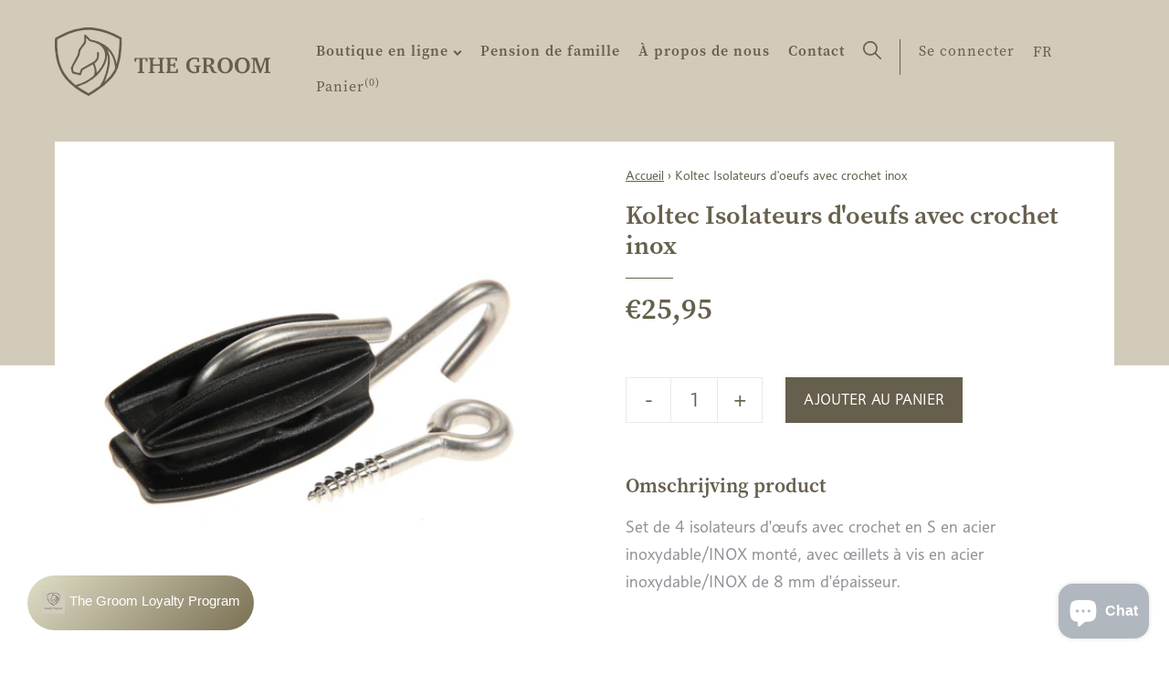

--- FILE ---
content_type: text/html; charset=utf-8
request_url: https://www.thegroom.be/fr/products/koltec-ei-isolatoren-met-rvs-inox-haak
body_size: 18139
content:
<!doctype html>
<html class="no-js" lang="fr" data-page="product">
<head>
  <meta charset="utf-8">
  <meta http-equiv="X-UA-Compatible" content="IE=edge,chrome=1">
  
  <title>Koltec Isolateurs d&#39;oeufs avec crochet inox
&ndash; The Groom</title>
  
  <meta name="description" content="Set de 4 isolateurs d&#39;œufs avec crochet en S en acier inoxydable/INOX monté, avec œillets à vis en acier inoxydable/INOX de 8 mm d&#39;épaisseur.">
  

  



<meta property="og:site_name" content="The Groom">
<meta property="og:url" content="https://www.thegroom.be/fr/products/koltec-ei-isolatoren-met-rvs-inox-haak">
<meta property="og:title" content="Koltec Isolateurs d'oeufs avec crochet inox">
<meta property="og:type" content="product">
<meta property="og:description" content="Set de 4 isolateurs d&#39;œufs avec crochet en S en acier inoxydable/INOX monté, avec œillets à vis en acier inoxydable/INOX de 8 mm d&#39;épaisseur.">

  <meta property="og:price:amount" content="25,95">
  <meta property="og:price:currency" content="EUR">

<meta property="og:image" content="http://www.thegroom.be/cdn/shop/products/162-70504-4-koltec-ei-isolator-01_1200x1200.jpg?v=1617049244">
<meta property="og:image:secure_url" content="https://www.thegroom.be/cdn/shop/products/162-70504-4-koltec-ei-isolator-01_1200x1200.jpg?v=1617049244">


  <meta name="twitter:site" content="@#">

<meta name="twitter:card" content="summary_large_image">
<meta name="twitter:title" content="Koltec Isolateurs d'oeufs avec crochet inox">
<meta name="twitter:description" content="Set de 4 isolateurs d&#39;œufs avec crochet en S en acier inoxydable/INOX monté, avec œillets à vis en acier inoxydable/INOX de 8 mm d&#39;épaisseur.">
  <link rel="canonical" href="https://www.thegroom.be/fr/products/koltec-ei-isolatoren-met-rvs-inox-haak">
  <meta name="viewport" content="width=device-width,initial-scale=1,shrink-to-fit=no">
  <meta name="theme-color" content="#747474">
  <meta name="google-site-verification" content="QtHkRfyGar3TQXNypLcN3ZrDb58-QO_vp7iyuXXeFw4" />

  <link rel="shortcut icon" href="//www.thegroom.be/cdn/shop/t/26/assets/favicon.ico?v=144190387532736954621647005326" type="image/x-icon" />
  <link rel="apple-touch-icon" sizes="57x57" href="//www.thegroom.be/cdn/shop/t/26/assets/apple-touch-icon-57x57.png?v=10293">
  <link rel="apple-touch-icon" sizes="60x60" href="//www.thegroom.be/cdn/shop/t/26/assets/apple-touch-icon-60x60.png?v=10293">
  <link rel="apple-touch-icon" sizes="72x72" href="//www.thegroom.be/cdn/shop/t/26/assets/apple-touch-icon-72x72.png?v=10293">
  <link rel="apple-touch-icon" sizes="76x76" href="//www.thegroom.be/cdn/shop/t/26/assets/apple-touch-icon-76x76.png?v=10293">
  <link rel="apple-touch-icon" sizes="114x114" href="//www.thegroom.be/cdn/shop/t/26/assets/apple-touch-icon-114x114.png?v=10293">
  <link rel="apple-touch-icon" sizes="120x120" href="//www.thegroom.be/cdn/shop/t/26/assets/apple-touch-icon-120x120.png?v=10293">
  <link rel="apple-touch-icon" sizes="144x144" href="//www.thegroom.be/cdn/shop/t/26/assets/apple-touch-icon-144x144.png?v=10293">
  <link rel="apple-touch-icon" sizes="152x152" href="//www.thegroom.be/cdn/shop/t/26/assets/apple-touch-icon-152x152.png?v=10293">
  <link rel="apple-touch-icon" sizes="180x180" href="//www.thegroom.be/cdn/shop/t/26/assets/apple-touch-icon-180x180.png?v=10293">
  <link rel="icon" type="image/png" href="//www.thegroom.be/cdn/shop/t/26/assets/favicon-16x16.png?v=37752980969671589581739201179" sizes="16x16">
  <link rel="icon" type="image/png" href="//www.thegroom.be/cdn/shop/t/26/assets/favicon-32x32.png?v=28427735924848385961739201180" sizes="32x32">
  <link rel="icon" type="image/png" href="//www.thegroom.be/cdn/shop/t/26/assets/favicon-96x96.png?v=7261799685231984261739201182" sizes="96x96">
  <link rel="icon" type="image/png" href="//www.thegroom.be/cdn/shop/t/26/assets/android-chrome-192x192.png?v=10293" sizes="192x192">
  <meta name="msapplication-square70x70logo" content="//www.thegroom.be/cdn/shop/t/26/assets/smalltile.png?v=10293" />
  <meta name="msapplication-square150x150logo" content="//www.thegroom.be/cdn/shop/t/26/assets/mediumtile.png?v=10293" />
  <meta name="msapplication-wide310x150logo" content="//www.thegroom.be/cdn/shop/t/26/assets/widetile.png?v=10293" />
  <meta name="msapplication-square310x310logo" content="//www.thegroom.be/cdn/shop/t/26/assets/largetile.png?v=10293" />

  <style>
    .modal {
      visibility: hidden;
    }
    .hide {
      display: none !important;
    }
  </style>
  <link rel="stylesheet" href="https://use.typekit.net/ssv4uev.css">
  <link href="//www.thegroom.be/cdn/shop/t/26/assets/style.css?v=15003417012805361251739366416" rel="stylesheet" type="text/css" media="all" />
  <link href="//www.thegroom.be/cdn/shop/t/26/assets/liquid-styles.scss.css?v=106762026023507178091739201227" rel="stylesheet" type="text/css" media="all" />

  <script>window.performance && window.performance.mark && window.performance.mark('shopify.content_for_header.start');</script><meta id="shopify-digital-wallet" name="shopify-digital-wallet" content="/28908781647/digital_wallets/dialog">
<link rel="alternate" hreflang="x-default" href="https://www.thegroom.be/products/koltec-ei-isolatoren-met-rvs-inox-haak">
<link rel="alternate" hreflang="nl" href="https://www.thegroom.be/products/koltec-ei-isolatoren-met-rvs-inox-haak">
<link rel="alternate" hreflang="fr" href="https://www.thegroom.be/fr/products/koltec-ei-isolatoren-met-rvs-inox-haak">
<link rel="alternate" hreflang="en" href="https://www.thegroom.be/en/products/koltec-ei-isolatoren-met-rvs-inox-haak">
<link rel="alternate" type="application/json+oembed" href="https://www.thegroom.be/fr/products/koltec-ei-isolatoren-met-rvs-inox-haak.oembed">
<script async="async" src="/checkouts/internal/preloads.js?locale=fr-BE"></script>
<script id="shopify-features" type="application/json">{"accessToken":"9996bb02d1a5a048f15a1fd1a2b55782","betas":["rich-media-storefront-analytics"],"domain":"www.thegroom.be","predictiveSearch":true,"shopId":28908781647,"locale":"fr"}</script>
<script>var Shopify = Shopify || {};
Shopify.shop = "the-groom-be.myshopify.com";
Shopify.locale = "fr";
Shopify.currency = {"active":"EUR","rate":"1.0"};
Shopify.country = "BE";
Shopify.theme = {"name":"TheGroom_ByEsign_Master","id":131347382489,"schema_name":null,"schema_version":null,"theme_store_id":null,"role":"main"};
Shopify.theme.handle = "null";
Shopify.theme.style = {"id":null,"handle":null};
Shopify.cdnHost = "www.thegroom.be/cdn";
Shopify.routes = Shopify.routes || {};
Shopify.routes.root = "/fr/";</script>
<script type="module">!function(o){(o.Shopify=o.Shopify||{}).modules=!0}(window);</script>
<script>!function(o){function n(){var o=[];function n(){o.push(Array.prototype.slice.apply(arguments))}return n.q=o,n}var t=o.Shopify=o.Shopify||{};t.loadFeatures=n(),t.autoloadFeatures=n()}(window);</script>
<script id="shop-js-analytics" type="application/json">{"pageType":"product"}</script>
<script defer="defer" async type="module" src="//www.thegroom.be/cdn/shopifycloud/shop-js/modules/v2/client.init-shop-cart-sync_DyYWCJny.fr.esm.js"></script>
<script defer="defer" async type="module" src="//www.thegroom.be/cdn/shopifycloud/shop-js/modules/v2/chunk.common_BDBm0ZZC.esm.js"></script>
<script type="module">
  await import("//www.thegroom.be/cdn/shopifycloud/shop-js/modules/v2/client.init-shop-cart-sync_DyYWCJny.fr.esm.js");
await import("//www.thegroom.be/cdn/shopifycloud/shop-js/modules/v2/chunk.common_BDBm0ZZC.esm.js");

  window.Shopify.SignInWithShop?.initShopCartSync?.({"fedCMEnabled":true,"windoidEnabled":true});

</script>
<script>(function() {
  var isLoaded = false;
  function asyncLoad() {
    if (isLoaded) return;
    isLoaded = true;
    var urls = ["https:\/\/cdn1.stamped.io\/files\/widget.min.js?shop=the-groom-be.myshopify.com"];
    for (var i = 0; i < urls.length; i++) {
      var s = document.createElement('script');
      s.type = 'text/javascript';
      s.async = true;
      s.src = urls[i];
      var x = document.getElementsByTagName('script')[0];
      x.parentNode.insertBefore(s, x);
    }
  };
  if(window.attachEvent) {
    window.attachEvent('onload', asyncLoad);
  } else {
    window.addEventListener('load', asyncLoad, false);
  }
})();</script>
<script id="__st">var __st={"a":28908781647,"offset":3600,"reqid":"761b158d-0da3-4f3c-98f4-42fc4e2bec3b-1768863110","pageurl":"www.thegroom.be\/fr\/products\/koltec-ei-isolatoren-met-rvs-inox-haak","u":"bebcc37bc6e9","p":"product","rtyp":"product","rid":6537389375567};</script>
<script>window.ShopifyPaypalV4VisibilityTracking = true;</script>
<script id="captcha-bootstrap">!function(){'use strict';const t='contact',e='account',n='new_comment',o=[[t,t],['blogs',n],['comments',n],[t,'customer']],c=[[e,'customer_login'],[e,'guest_login'],[e,'recover_customer_password'],[e,'create_customer']],r=t=>t.map((([t,e])=>`form[action*='/${t}']:not([data-nocaptcha='true']) input[name='form_type'][value='${e}']`)).join(','),a=t=>()=>t?[...document.querySelectorAll(t)].map((t=>t.form)):[];function s(){const t=[...o],e=r(t);return a(e)}const i='password',u='form_key',d=['recaptcha-v3-token','g-recaptcha-response','h-captcha-response',i],f=()=>{try{return window.sessionStorage}catch{return}},m='__shopify_v',_=t=>t.elements[u];function p(t,e,n=!1){try{const o=window.sessionStorage,c=JSON.parse(o.getItem(e)),{data:r}=function(t){const{data:e,action:n}=t;return t[m]||n?{data:e,action:n}:{data:t,action:n}}(c);for(const[e,n]of Object.entries(r))t.elements[e]&&(t.elements[e].value=n);n&&o.removeItem(e)}catch(o){console.error('form repopulation failed',{error:o})}}const l='form_type',E='cptcha';function T(t){t.dataset[E]=!0}const w=window,h=w.document,L='Shopify',v='ce_forms',y='captcha';let A=!1;((t,e)=>{const n=(g='f06e6c50-85a8-45c8-87d0-21a2b65856fe',I='https://cdn.shopify.com/shopifycloud/storefront-forms-hcaptcha/ce_storefront_forms_captcha_hcaptcha.v1.5.2.iife.js',D={infoText:'Protégé par hCaptcha',privacyText:'Confidentialité',termsText:'Conditions'},(t,e,n)=>{const o=w[L][v],c=o.bindForm;if(c)return c(t,g,e,D).then(n);var r;o.q.push([[t,g,e,D],n]),r=I,A||(h.body.append(Object.assign(h.createElement('script'),{id:'captcha-provider',async:!0,src:r})),A=!0)});var g,I,D;w[L]=w[L]||{},w[L][v]=w[L][v]||{},w[L][v].q=[],w[L][y]=w[L][y]||{},w[L][y].protect=function(t,e){n(t,void 0,e),T(t)},Object.freeze(w[L][y]),function(t,e,n,w,h,L){const[v,y,A,g]=function(t,e,n){const i=e?o:[],u=t?c:[],d=[...i,...u],f=r(d),m=r(i),_=r(d.filter((([t,e])=>n.includes(e))));return[a(f),a(m),a(_),s()]}(w,h,L),I=t=>{const e=t.target;return e instanceof HTMLFormElement?e:e&&e.form},D=t=>v().includes(t);t.addEventListener('submit',(t=>{const e=I(t);if(!e)return;const n=D(e)&&!e.dataset.hcaptchaBound&&!e.dataset.recaptchaBound,o=_(e),c=g().includes(e)&&(!o||!o.value);(n||c)&&t.preventDefault(),c&&!n&&(function(t){try{if(!f())return;!function(t){const e=f();if(!e)return;const n=_(t);if(!n)return;const o=n.value;o&&e.removeItem(o)}(t);const e=Array.from(Array(32),(()=>Math.random().toString(36)[2])).join('');!function(t,e){_(t)||t.append(Object.assign(document.createElement('input'),{type:'hidden',name:u})),t.elements[u].value=e}(t,e),function(t,e){const n=f();if(!n)return;const o=[...t.querySelectorAll(`input[type='${i}']`)].map((({name:t})=>t)),c=[...d,...o],r={};for(const[a,s]of new FormData(t).entries())c.includes(a)||(r[a]=s);n.setItem(e,JSON.stringify({[m]:1,action:t.action,data:r}))}(t,e)}catch(e){console.error('failed to persist form',e)}}(e),e.submit())}));const S=(t,e)=>{t&&!t.dataset[E]&&(n(t,e.some((e=>e===t))),T(t))};for(const o of['focusin','change'])t.addEventListener(o,(t=>{const e=I(t);D(e)&&S(e,y())}));const B=e.get('form_key'),M=e.get(l),P=B&&M;t.addEventListener('DOMContentLoaded',(()=>{const t=y();if(P)for(const e of t)e.elements[l].value===M&&p(e,B);[...new Set([...A(),...v().filter((t=>'true'===t.dataset.shopifyCaptcha))])].forEach((e=>S(e,t)))}))}(h,new URLSearchParams(w.location.search),n,t,e,['guest_login'])})(!0,!0)}();</script>
<script integrity="sha256-4kQ18oKyAcykRKYeNunJcIwy7WH5gtpwJnB7kiuLZ1E=" data-source-attribution="shopify.loadfeatures" defer="defer" src="//www.thegroom.be/cdn/shopifycloud/storefront/assets/storefront/load_feature-a0a9edcb.js" crossorigin="anonymous"></script>
<script data-source-attribution="shopify.dynamic_checkout.dynamic.init">var Shopify=Shopify||{};Shopify.PaymentButton=Shopify.PaymentButton||{isStorefrontPortableWallets:!0,init:function(){window.Shopify.PaymentButton.init=function(){};var t=document.createElement("script");t.src="https://www.thegroom.be/cdn/shopifycloud/portable-wallets/latest/portable-wallets.fr.js",t.type="module",document.head.appendChild(t)}};
</script>
<script data-source-attribution="shopify.dynamic_checkout.buyer_consent">
  function portableWalletsHideBuyerConsent(e){var t=document.getElementById("shopify-buyer-consent"),n=document.getElementById("shopify-subscription-policy-button");t&&n&&(t.classList.add("hidden"),t.setAttribute("aria-hidden","true"),n.removeEventListener("click",e))}function portableWalletsShowBuyerConsent(e){var t=document.getElementById("shopify-buyer-consent"),n=document.getElementById("shopify-subscription-policy-button");t&&n&&(t.classList.remove("hidden"),t.removeAttribute("aria-hidden"),n.addEventListener("click",e))}window.Shopify?.PaymentButton&&(window.Shopify.PaymentButton.hideBuyerConsent=portableWalletsHideBuyerConsent,window.Shopify.PaymentButton.showBuyerConsent=portableWalletsShowBuyerConsent);
</script>
<script data-source-attribution="shopify.dynamic_checkout.cart.bootstrap">document.addEventListener("DOMContentLoaded",(function(){function t(){return document.querySelector("shopify-accelerated-checkout-cart, shopify-accelerated-checkout")}if(t())Shopify.PaymentButton.init();else{new MutationObserver((function(e,n){t()&&(Shopify.PaymentButton.init(),n.disconnect())})).observe(document.body,{childList:!0,subtree:!0})}}));
</script>
<script id='scb4127' type='text/javascript' async='' src='https://www.thegroom.be/cdn/shopifycloud/privacy-banner/storefront-banner.js'></script>
<script>window.performance && window.performance.mark && window.performance.mark('shopify.content_for_header.end');</script>
  <!-- /snippets/oldIE-js.liquid -->


<!--[if lt IE 9]>
<script src="//cdnjs.cloudflare.com/ajax/libs/html5shiv/3.7.2/html5shiv.min.js" type="text/javascript"></script>
<script src="//www.thegroom.be/cdn/shop/t/26/assets/respond.min.js?v=10293" type="text/javascript"></script>
<link href="//www.thegroom.be/cdn/shop/t/26/assets/respond-proxy.html" id="respond-proxy" rel="respond-proxy" />
<link href="//www.thegroom.be/search?q=228036dbe313f8352d43afffc305a6f6" id="respond-redirect" rel="respond-redirect" />
<script src="//www.thegroom.be/search?q=228036dbe313f8352d43afffc305a6f6" type="text/javascript"></script>
<![endif]-->


  <div id="shopify-section-filter-menu-settings" class="shopify-section"><style type="text/css">
/*  Filter Menu Color and Image Section CSS */</style>
<link href="//www.thegroom.be/cdn/shop/t/26/assets/filter-menu.scss.css?v=150460849333434858471739201227" rel="stylesheet" type="text/css" media="all" />
<script src="//www.thegroom.be/cdn/shop/t/26/assets/filter-menu.js?v=173269075561419027621647005339" type="text/javascript"></script>




</div>
<!-- Google Tag Manager -->
<script>(function(w,d,s,l,i){w[l]=w[l]||[];w[l].push({'gtm.start':
new Date().getTime(),event:'gtm.js'});var f=d.getElementsByTagName(s)[0],
j=d.createElement(s),dl=l!='dataLayer'?'&l='+l:'';j.async=true;j.src=
'https://www.googletagmanager.com/gtm.js?id='+i+dl;f.parentNode.insertBefore(j,f);
})(window,document,'script','dataLayer','GTM-M76XHZ5');</script>
<!-- End Google Tag Manager -->

<script src="https://cdn.shopify.com/extensions/19689677-6488-4a31-adf3-fcf4359c5fd9/forms-2295/assets/shopify-forms-loader.js" type="text/javascript" defer="defer"></script>
<script src="https://cdn.shopify.com/extensions/e4b3a77b-20c9-4161-b1bb-deb87046128d/inbox-1253/assets/inbox-chat-loader.js" type="text/javascript" defer="defer"></script>
<link href="https://monorail-edge.shopifysvc.com" rel="dns-prefetch">
<script>(function(){if ("sendBeacon" in navigator && "performance" in window) {try {var session_token_from_headers = performance.getEntriesByType('navigation')[0].serverTiming.find(x => x.name == '_s').description;} catch {var session_token_from_headers = undefined;}var session_cookie_matches = document.cookie.match(/_shopify_s=([^;]*)/);var session_token_from_cookie = session_cookie_matches && session_cookie_matches.length === 2 ? session_cookie_matches[1] : "";var session_token = session_token_from_headers || session_token_from_cookie || "";function handle_abandonment_event(e) {var entries = performance.getEntries().filter(function(entry) {return /monorail-edge.shopifysvc.com/.test(entry.name);});if (!window.abandonment_tracked && entries.length === 0) {window.abandonment_tracked = true;var currentMs = Date.now();var navigation_start = performance.timing.navigationStart;var payload = {shop_id: 28908781647,url: window.location.href,navigation_start,duration: currentMs - navigation_start,session_token,page_type: "product"};window.navigator.sendBeacon("https://monorail-edge.shopifysvc.com/v1/produce", JSON.stringify({schema_id: "online_store_buyer_site_abandonment/1.1",payload: payload,metadata: {event_created_at_ms: currentMs,event_sent_at_ms: currentMs}}));}}window.addEventListener('pagehide', handle_abandonment_event);}}());</script>
<script id="web-pixels-manager-setup">(function e(e,d,r,n,o){if(void 0===o&&(o={}),!Boolean(null===(a=null===(i=window.Shopify)||void 0===i?void 0:i.analytics)||void 0===a?void 0:a.replayQueue)){var i,a;window.Shopify=window.Shopify||{};var t=window.Shopify;t.analytics=t.analytics||{};var s=t.analytics;s.replayQueue=[],s.publish=function(e,d,r){return s.replayQueue.push([e,d,r]),!0};try{self.performance.mark("wpm:start")}catch(e){}var l=function(){var e={modern:/Edge?\/(1{2}[4-9]|1[2-9]\d|[2-9]\d{2}|\d{4,})\.\d+(\.\d+|)|Firefox\/(1{2}[4-9]|1[2-9]\d|[2-9]\d{2}|\d{4,})\.\d+(\.\d+|)|Chrom(ium|e)\/(9{2}|\d{3,})\.\d+(\.\d+|)|(Maci|X1{2}).+ Version\/(15\.\d+|(1[6-9]|[2-9]\d|\d{3,})\.\d+)([,.]\d+|)( \(\w+\)|)( Mobile\/\w+|) Safari\/|Chrome.+OPR\/(9{2}|\d{3,})\.\d+\.\d+|(CPU[ +]OS|iPhone[ +]OS|CPU[ +]iPhone|CPU IPhone OS|CPU iPad OS)[ +]+(15[._]\d+|(1[6-9]|[2-9]\d|\d{3,})[._]\d+)([._]\d+|)|Android:?[ /-](13[3-9]|1[4-9]\d|[2-9]\d{2}|\d{4,})(\.\d+|)(\.\d+|)|Android.+Firefox\/(13[5-9]|1[4-9]\d|[2-9]\d{2}|\d{4,})\.\d+(\.\d+|)|Android.+Chrom(ium|e)\/(13[3-9]|1[4-9]\d|[2-9]\d{2}|\d{4,})\.\d+(\.\d+|)|SamsungBrowser\/([2-9]\d|\d{3,})\.\d+/,legacy:/Edge?\/(1[6-9]|[2-9]\d|\d{3,})\.\d+(\.\d+|)|Firefox\/(5[4-9]|[6-9]\d|\d{3,})\.\d+(\.\d+|)|Chrom(ium|e)\/(5[1-9]|[6-9]\d|\d{3,})\.\d+(\.\d+|)([\d.]+$|.*Safari\/(?![\d.]+ Edge\/[\d.]+$))|(Maci|X1{2}).+ Version\/(10\.\d+|(1[1-9]|[2-9]\d|\d{3,})\.\d+)([,.]\d+|)( \(\w+\)|)( Mobile\/\w+|) Safari\/|Chrome.+OPR\/(3[89]|[4-9]\d|\d{3,})\.\d+\.\d+|(CPU[ +]OS|iPhone[ +]OS|CPU[ +]iPhone|CPU IPhone OS|CPU iPad OS)[ +]+(10[._]\d+|(1[1-9]|[2-9]\d|\d{3,})[._]\d+)([._]\d+|)|Android:?[ /-](13[3-9]|1[4-9]\d|[2-9]\d{2}|\d{4,})(\.\d+|)(\.\d+|)|Mobile Safari.+OPR\/([89]\d|\d{3,})\.\d+\.\d+|Android.+Firefox\/(13[5-9]|1[4-9]\d|[2-9]\d{2}|\d{4,})\.\d+(\.\d+|)|Android.+Chrom(ium|e)\/(13[3-9]|1[4-9]\d|[2-9]\d{2}|\d{4,})\.\d+(\.\d+|)|Android.+(UC? ?Browser|UCWEB|U3)[ /]?(15\.([5-9]|\d{2,})|(1[6-9]|[2-9]\d|\d{3,})\.\d+)\.\d+|SamsungBrowser\/(5\.\d+|([6-9]|\d{2,})\.\d+)|Android.+MQ{2}Browser\/(14(\.(9|\d{2,})|)|(1[5-9]|[2-9]\d|\d{3,})(\.\d+|))(\.\d+|)|K[Aa][Ii]OS\/(3\.\d+|([4-9]|\d{2,})\.\d+)(\.\d+|)/},d=e.modern,r=e.legacy,n=navigator.userAgent;return n.match(d)?"modern":n.match(r)?"legacy":"unknown"}(),u="modern"===l?"modern":"legacy",c=(null!=n?n:{modern:"",legacy:""})[u],f=function(e){return[e.baseUrl,"/wpm","/b",e.hashVersion,"modern"===e.buildTarget?"m":"l",".js"].join("")}({baseUrl:d,hashVersion:r,buildTarget:u}),m=function(e){var d=e.version,r=e.bundleTarget,n=e.surface,o=e.pageUrl,i=e.monorailEndpoint;return{emit:function(e){var a=e.status,t=e.errorMsg,s=(new Date).getTime(),l=JSON.stringify({metadata:{event_sent_at_ms:s},events:[{schema_id:"web_pixels_manager_load/3.1",payload:{version:d,bundle_target:r,page_url:o,status:a,surface:n,error_msg:t},metadata:{event_created_at_ms:s}}]});if(!i)return console&&console.warn&&console.warn("[Web Pixels Manager] No Monorail endpoint provided, skipping logging."),!1;try{return self.navigator.sendBeacon.bind(self.navigator)(i,l)}catch(e){}var u=new XMLHttpRequest;try{return u.open("POST",i,!0),u.setRequestHeader("Content-Type","text/plain"),u.send(l),!0}catch(e){return console&&console.warn&&console.warn("[Web Pixels Manager] Got an unhandled error while logging to Monorail."),!1}}}}({version:r,bundleTarget:l,surface:e.surface,pageUrl:self.location.href,monorailEndpoint:e.monorailEndpoint});try{o.browserTarget=l,function(e){var d=e.src,r=e.async,n=void 0===r||r,o=e.onload,i=e.onerror,a=e.sri,t=e.scriptDataAttributes,s=void 0===t?{}:t,l=document.createElement("script"),u=document.querySelector("head"),c=document.querySelector("body");if(l.async=n,l.src=d,a&&(l.integrity=a,l.crossOrigin="anonymous"),s)for(var f in s)if(Object.prototype.hasOwnProperty.call(s,f))try{l.dataset[f]=s[f]}catch(e){}if(o&&l.addEventListener("load",o),i&&l.addEventListener("error",i),u)u.appendChild(l);else{if(!c)throw new Error("Did not find a head or body element to append the script");c.appendChild(l)}}({src:f,async:!0,onload:function(){if(!function(){var e,d;return Boolean(null===(d=null===(e=window.Shopify)||void 0===e?void 0:e.analytics)||void 0===d?void 0:d.initialized)}()){var d=window.webPixelsManager.init(e)||void 0;if(d){var r=window.Shopify.analytics;r.replayQueue.forEach((function(e){var r=e[0],n=e[1],o=e[2];d.publishCustomEvent(r,n,o)})),r.replayQueue=[],r.publish=d.publishCustomEvent,r.visitor=d.visitor,r.initialized=!0}}},onerror:function(){return m.emit({status:"failed",errorMsg:"".concat(f," has failed to load")})},sri:function(e){var d=/^sha384-[A-Za-z0-9+/=]+$/;return"string"==typeof e&&d.test(e)}(c)?c:"",scriptDataAttributes:o}),m.emit({status:"loading"})}catch(e){m.emit({status:"failed",errorMsg:(null==e?void 0:e.message)||"Unknown error"})}}})({shopId: 28908781647,storefrontBaseUrl: "https://www.thegroom.be",extensionsBaseUrl: "https://extensions.shopifycdn.com/cdn/shopifycloud/web-pixels-manager",monorailEndpoint: "https://monorail-edge.shopifysvc.com/unstable/produce_batch",surface: "storefront-renderer",enabledBetaFlags: ["2dca8a86"],webPixelsConfigList: [{"id":"1192493403","configuration":"{\"config\":\"{\\\"pixel_id\\\":\\\"G-J2BH9SNBSZ\\\",\\\"gtag_events\\\":[{\\\"type\\\":\\\"begin_checkout\\\",\\\"action_label\\\":\\\"G-J2BH9SNBSZ\\\"},{\\\"type\\\":\\\"search\\\",\\\"action_label\\\":\\\"G-J2BH9SNBSZ\\\"},{\\\"type\\\":\\\"view_item\\\",\\\"action_label\\\":\\\"G-J2BH9SNBSZ\\\"},{\\\"type\\\":\\\"purchase\\\",\\\"action_label\\\":\\\"G-J2BH9SNBSZ\\\"},{\\\"type\\\":\\\"page_view\\\",\\\"action_label\\\":\\\"G-J2BH9SNBSZ\\\"},{\\\"type\\\":\\\"add_payment_info\\\",\\\"action_label\\\":\\\"G-J2BH9SNBSZ\\\"},{\\\"type\\\":\\\"add_to_cart\\\",\\\"action_label\\\":\\\"G-J2BH9SNBSZ\\\"}],\\\"enable_monitoring_mode\\\":false}\"}","eventPayloadVersion":"v1","runtimeContext":"OPEN","scriptVersion":"b2a88bafab3e21179ed38636efcd8a93","type":"APP","apiClientId":1780363,"privacyPurposes":[],"dataSharingAdjustments":{"protectedCustomerApprovalScopes":["read_customer_address","read_customer_email","read_customer_name","read_customer_personal_data","read_customer_phone"]}},{"id":"384368987","configuration":"{\"pixel_id\":\"605435900078323\",\"pixel_type\":\"facebook_pixel\",\"metaapp_system_user_token\":\"-\"}","eventPayloadVersion":"v1","runtimeContext":"OPEN","scriptVersion":"ca16bc87fe92b6042fbaa3acc2fbdaa6","type":"APP","apiClientId":2329312,"privacyPurposes":["ANALYTICS","MARKETING","SALE_OF_DATA"],"dataSharingAdjustments":{"protectedCustomerApprovalScopes":["read_customer_address","read_customer_email","read_customer_name","read_customer_personal_data","read_customer_phone"]}},{"id":"shopify-app-pixel","configuration":"{}","eventPayloadVersion":"v1","runtimeContext":"STRICT","scriptVersion":"0450","apiClientId":"shopify-pixel","type":"APP","privacyPurposes":["ANALYTICS","MARKETING"]},{"id":"shopify-custom-pixel","eventPayloadVersion":"v1","runtimeContext":"LAX","scriptVersion":"0450","apiClientId":"shopify-pixel","type":"CUSTOM","privacyPurposes":["ANALYTICS","MARKETING"]}],isMerchantRequest: false,initData: {"shop":{"name":"The Groom","paymentSettings":{"currencyCode":"EUR"},"myshopifyDomain":"the-groom-be.myshopify.com","countryCode":"BE","storefrontUrl":"https:\/\/www.thegroom.be\/fr"},"customer":null,"cart":null,"checkout":null,"productVariants":[{"price":{"amount":25.95,"currencyCode":"EUR"},"product":{"title":"Koltec Isolateurs d'oeufs avec crochet inox","vendor":"Koltec","id":"6537389375567","untranslatedTitle":"Koltec Isolateurs d'oeufs avec crochet inox","url":"\/fr\/products\/koltec-ei-isolatoren-met-rvs-inox-haak","type":"Clôture"},"id":"39253032140879","image":{"src":"\/\/www.thegroom.be\/cdn\/shop\/products\/162-70504-4-koltec-ei-isolator-01.jpg?v=1617049244"},"sku":"TG-19","title":"Default Title","untranslatedTitle":"Default Title"}],"purchasingCompany":null},},"https://www.thegroom.be/cdn","fcfee988w5aeb613cpc8e4bc33m6693e112",{"modern":"","legacy":""},{"shopId":"28908781647","storefrontBaseUrl":"https:\/\/www.thegroom.be","extensionBaseUrl":"https:\/\/extensions.shopifycdn.com\/cdn\/shopifycloud\/web-pixels-manager","surface":"storefront-renderer","enabledBetaFlags":"[\"2dca8a86\"]","isMerchantRequest":"false","hashVersion":"fcfee988w5aeb613cpc8e4bc33m6693e112","publish":"custom","events":"[[\"page_viewed\",{}],[\"product_viewed\",{\"productVariant\":{\"price\":{\"amount\":25.95,\"currencyCode\":\"EUR\"},\"product\":{\"title\":\"Koltec Isolateurs d'oeufs avec crochet inox\",\"vendor\":\"Koltec\",\"id\":\"6537389375567\",\"untranslatedTitle\":\"Koltec Isolateurs d'oeufs avec crochet inox\",\"url\":\"\/fr\/products\/koltec-ei-isolatoren-met-rvs-inox-haak\",\"type\":\"Clôture\"},\"id\":\"39253032140879\",\"image\":{\"src\":\"\/\/www.thegroom.be\/cdn\/shop\/products\/162-70504-4-koltec-ei-isolator-01.jpg?v=1617049244\"},\"sku\":\"TG-19\",\"title\":\"Default Title\",\"untranslatedTitle\":\"Default Title\"}}]]"});</script><script>
  window.ShopifyAnalytics = window.ShopifyAnalytics || {};
  window.ShopifyAnalytics.meta = window.ShopifyAnalytics.meta || {};
  window.ShopifyAnalytics.meta.currency = 'EUR';
  var meta = {"product":{"id":6537389375567,"gid":"gid:\/\/shopify\/Product\/6537389375567","vendor":"Koltec","type":"Clôture","handle":"koltec-ei-isolatoren-met-rvs-inox-haak","variants":[{"id":39253032140879,"price":2595,"name":"Koltec Isolateurs d'oeufs avec crochet inox","public_title":null,"sku":"TG-19"}],"remote":false},"page":{"pageType":"product","resourceType":"product","resourceId":6537389375567,"requestId":"761b158d-0da3-4f3c-98f4-42fc4e2bec3b-1768863110"}};
  for (var attr in meta) {
    window.ShopifyAnalytics.meta[attr] = meta[attr];
  }
</script>
<script class="analytics">
  (function () {
    var customDocumentWrite = function(content) {
      var jquery = null;

      if (window.jQuery) {
        jquery = window.jQuery;
      } else if (window.Checkout && window.Checkout.$) {
        jquery = window.Checkout.$;
      }

      if (jquery) {
        jquery('body').append(content);
      }
    };

    var hasLoggedConversion = function(token) {
      if (token) {
        return document.cookie.indexOf('loggedConversion=' + token) !== -1;
      }
      return false;
    }

    var setCookieIfConversion = function(token) {
      if (token) {
        var twoMonthsFromNow = new Date(Date.now());
        twoMonthsFromNow.setMonth(twoMonthsFromNow.getMonth() + 2);

        document.cookie = 'loggedConversion=' + token + '; expires=' + twoMonthsFromNow;
      }
    }

    var trekkie = window.ShopifyAnalytics.lib = window.trekkie = window.trekkie || [];
    if (trekkie.integrations) {
      return;
    }
    trekkie.methods = [
      'identify',
      'page',
      'ready',
      'track',
      'trackForm',
      'trackLink'
    ];
    trekkie.factory = function(method) {
      return function() {
        var args = Array.prototype.slice.call(arguments);
        args.unshift(method);
        trekkie.push(args);
        return trekkie;
      };
    };
    for (var i = 0; i < trekkie.methods.length; i++) {
      var key = trekkie.methods[i];
      trekkie[key] = trekkie.factory(key);
    }
    trekkie.load = function(config) {
      trekkie.config = config || {};
      trekkie.config.initialDocumentCookie = document.cookie;
      var first = document.getElementsByTagName('script')[0];
      var script = document.createElement('script');
      script.type = 'text/javascript';
      script.onerror = function(e) {
        var scriptFallback = document.createElement('script');
        scriptFallback.type = 'text/javascript';
        scriptFallback.onerror = function(error) {
                var Monorail = {
      produce: function produce(monorailDomain, schemaId, payload) {
        var currentMs = new Date().getTime();
        var event = {
          schema_id: schemaId,
          payload: payload,
          metadata: {
            event_created_at_ms: currentMs,
            event_sent_at_ms: currentMs
          }
        };
        return Monorail.sendRequest("https://" + monorailDomain + "/v1/produce", JSON.stringify(event));
      },
      sendRequest: function sendRequest(endpointUrl, payload) {
        // Try the sendBeacon API
        if (window && window.navigator && typeof window.navigator.sendBeacon === 'function' && typeof window.Blob === 'function' && !Monorail.isIos12()) {
          var blobData = new window.Blob([payload], {
            type: 'text/plain'
          });

          if (window.navigator.sendBeacon(endpointUrl, blobData)) {
            return true;
          } // sendBeacon was not successful

        } // XHR beacon

        var xhr = new XMLHttpRequest();

        try {
          xhr.open('POST', endpointUrl);
          xhr.setRequestHeader('Content-Type', 'text/plain');
          xhr.send(payload);
        } catch (e) {
          console.log(e);
        }

        return false;
      },
      isIos12: function isIos12() {
        return window.navigator.userAgent.lastIndexOf('iPhone; CPU iPhone OS 12_') !== -1 || window.navigator.userAgent.lastIndexOf('iPad; CPU OS 12_') !== -1;
      }
    };
    Monorail.produce('monorail-edge.shopifysvc.com',
      'trekkie_storefront_load_errors/1.1',
      {shop_id: 28908781647,
      theme_id: 131347382489,
      app_name: "storefront",
      context_url: window.location.href,
      source_url: "//www.thegroom.be/cdn/s/trekkie.storefront.cd680fe47e6c39ca5d5df5f0a32d569bc48c0f27.min.js"});

        };
        scriptFallback.async = true;
        scriptFallback.src = '//www.thegroom.be/cdn/s/trekkie.storefront.cd680fe47e6c39ca5d5df5f0a32d569bc48c0f27.min.js';
        first.parentNode.insertBefore(scriptFallback, first);
      };
      script.async = true;
      script.src = '//www.thegroom.be/cdn/s/trekkie.storefront.cd680fe47e6c39ca5d5df5f0a32d569bc48c0f27.min.js';
      first.parentNode.insertBefore(script, first);
    };
    trekkie.load(
      {"Trekkie":{"appName":"storefront","development":false,"defaultAttributes":{"shopId":28908781647,"isMerchantRequest":null,"themeId":131347382489,"themeCityHash":"13173626704880137071","contentLanguage":"fr","currency":"EUR","eventMetadataId":"d4a79958-e9ca-47ba-9cf7-19a6f4e655c3"},"isServerSideCookieWritingEnabled":true,"monorailRegion":"shop_domain","enabledBetaFlags":["65f19447"]},"Session Attribution":{},"S2S":{"facebookCapiEnabled":true,"source":"trekkie-storefront-renderer","apiClientId":580111}}
    );

    var loaded = false;
    trekkie.ready(function() {
      if (loaded) return;
      loaded = true;

      window.ShopifyAnalytics.lib = window.trekkie;

      var originalDocumentWrite = document.write;
      document.write = customDocumentWrite;
      try { window.ShopifyAnalytics.merchantGoogleAnalytics.call(this); } catch(error) {};
      document.write = originalDocumentWrite;

      window.ShopifyAnalytics.lib.page(null,{"pageType":"product","resourceType":"product","resourceId":6537389375567,"requestId":"761b158d-0da3-4f3c-98f4-42fc4e2bec3b-1768863110","shopifyEmitted":true});

      var match = window.location.pathname.match(/checkouts\/(.+)\/(thank_you|post_purchase)/)
      var token = match? match[1]: undefined;
      if (!hasLoggedConversion(token)) {
        setCookieIfConversion(token);
        window.ShopifyAnalytics.lib.track("Viewed Product",{"currency":"EUR","variantId":39253032140879,"productId":6537389375567,"productGid":"gid:\/\/shopify\/Product\/6537389375567","name":"Koltec Isolateurs d'oeufs avec crochet inox","price":"25.95","sku":"TG-19","brand":"Koltec","variant":null,"category":"Clôture","nonInteraction":true,"remote":false},undefined,undefined,{"shopifyEmitted":true});
      window.ShopifyAnalytics.lib.track("monorail:\/\/trekkie_storefront_viewed_product\/1.1",{"currency":"EUR","variantId":39253032140879,"productId":6537389375567,"productGid":"gid:\/\/shopify\/Product\/6537389375567","name":"Koltec Isolateurs d'oeufs avec crochet inox","price":"25.95","sku":"TG-19","brand":"Koltec","variant":null,"category":"Clôture","nonInteraction":true,"remote":false,"referer":"https:\/\/www.thegroom.be\/fr\/products\/koltec-ei-isolatoren-met-rvs-inox-haak"});
      }
    });


        var eventsListenerScript = document.createElement('script');
        eventsListenerScript.async = true;
        eventsListenerScript.src = "//www.thegroom.be/cdn/shopifycloud/storefront/assets/shop_events_listener-3da45d37.js";
        document.getElementsByTagName('head')[0].appendChild(eventsListenerScript);

})();</script>
<script
  defer
  src="https://www.thegroom.be/cdn/shopifycloud/perf-kit/shopify-perf-kit-3.0.4.min.js"
  data-application="storefront-renderer"
  data-shop-id="28908781647"
  data-render-region="gcp-us-east1"
  data-page-type="product"
  data-theme-instance-id="131347382489"
  data-theme-name=""
  data-theme-version=""
  data-monorail-region="shop_domain"
  data-resource-timing-sampling-rate="10"
  data-shs="true"
  data-shs-beacon="true"
  data-shs-export-with-fetch="true"
  data-shs-logs-sample-rate="1"
  data-shs-beacon-endpoint="https://www.thegroom.be/api/collect"
></script>
</head>


<body id="koltec-isolateurs-d-39-oeufs-avec-crochet-inox" class="" >
  <a href="#main" class="skip-link">Skip to main content</a>

  <div class="page-wrap">
    <header class="page-header">

      <div class="container">
        <div class="page-header__content">
          <a href="/fr" class="page-header__logo">
            <img src="//www.thegroom.be/cdn/shop/t/26/assets/logo.svg?v=101718803360237734191739201197" alt="" width="236" />
          </a>

          <button class="main-nav-trigger js-modal-trigger js-compensate-for-scrollbar" data-modal-id="navigation">
            <svg class="icon icon-menu">
              <use xlink:href="#icon-menu"/>
            </svg>
          </button>

          <nav class="main-nav">
            <ul class="main-nav__list">
              
                
                    
                    <li class="main-nav__list-item main-nav__list-item--has-dropdown">
                        <a href="/fr/collections/all" class="main-nav__link">
                        Boutique en ligne

                        <svg class="icon icon-arrow-down">
                            <use xlink:href="#icon-arrow-down"/>
                        </svg>
                        </a>
                        <ul class="main-nav__dropdown">
                        
                            
                            <li class="main-nav__dropdown-item ">
                            <a href="/fr/collections/paard" class="main-nav__dropdown-link">
                                Cheval
                            </a>
                            </li>

                            
                        
                            
                            <li class="main-nav__dropdown-item ">
                            <a href="/fr/collections/ruiter" class="main-nav__dropdown-link">
                                Cavalier
                            </a>
                            </li>

                            
                        
                            
                            <li class="main-nav__dropdown-item ">
                            <a href="/fr/collections/paard_stal-weide" class="main-nav__dropdown-link">
                                Écurie et pâturage
                            </a>
                            </li>

                            
                        
                        </ul>
                    </li>
                    
              
                
                    
                        <li >
                        <a href="/fr/pages/pension" class="main-nav__link">Pension de famille</a>
                        </li>
                    
              
                
                    
                        <li >
                        <a href="/fr/pages/over-ons" class="main-nav__link">À propos de nous</a>
                        </li>
                    
              
                
                    
                        <li >
                        <a href="/fr/pages/contact" class="main-nav__link">Contact</a>
                        </li>
                    
              

              <li>
                <a href="/fr/search" class="main-nav__link">
                  <svg class="icon icon-search">
                    <use xlink:href="#icon-search"/>
                  </svg>
                </a>
              </li>

              <li class="divider"></li>

              
                
                  <li>
                    <a href="/fr/account/login" class="main-nav__link main-nav__link-cart">Se connecter</a>
                  </li>
                
              

              <li>
                <form method="post" action="/fr/localization" id="localization_form" accept-charset="UTF-8" class="selectors-form" enctype="multipart/form-data"><input type="hidden" name="form_type" value="localization" /><input type="hidden" name="utf8" value="✓" /><input type="hidden" name="_method" value="put" /><input type="hidden" name="return_to" value="/fr/products/koltec-ei-isolatoren-met-rvs-inox-haak" /><div class="selectors-form__item">
      <h2 class="vh" id="lang-heading">
        Sélectionnez la langue
      </h2>

      <div class="disclosure" data-disclosure-locale>
        <button type="button" class="disclosure__toggle" aria-expanded="false" aria-controls="lang-list" aria-describedby="lang-heading" data-disclosure-toggle>
          
            FR
          
        </button>
        <ul id="lang-list" class="disclosure-list" data-disclosure-list>
          
            <li class="disclosure-list__item ">
              <a class="disclosure-list__option" href="#" lang="nl"  data-value="nl" data-disclosure-option>
                nederlands
              </a>
            </li>
            <li class="disclosure-list__item disclosure-list__item--current">
              <a class="disclosure-list__option" href="#" lang="fr" aria-current="true" data-value="fr" data-disclosure-option>
                français
              </a>
            </li>
            <li class="disclosure-list__item ">
              <a class="disclosure-list__option" href="#" lang="en"  data-value="en" data-disclosure-option>
                english
              </a>
            </li></ul>
        <input type="hidden" name="locale_code" id="LocaleSelector" value="fr" data-disclosure-input/>
      </div>
    </div></form>
              </li>
              
              <li>
                <a href="/fr/cart" class="main-nav__link js-modal-trigger main-nav__link-cart"  data-modal-id="cart-modal">Panier<sup class="js-cart-count">(0)</sup></a>
              </li>
            </ul>
          </nav>
        </div>
      </div>

    </header>

    <main id="main" class="main">
      <div id="shopify-section-product-template" class="shopify-section">




<div class="container">
  <div class="section section__bg-white">
    
    

    <div class="grid grid--gutter-3 no-gutter-mobile">
      <div class="grid__item medium--one-half">
        <div class="simple-gallery js-simple-gallery">
          <div class="visual visual--3x2 simple-gallery__main-visual product-preview__visual">
            
            <img src="//www.thegroom.be/cdn/shop/products/162-70504-4-koltec-ei-isolator-01_large.jpg?v=1617049244" alt="Koltec Isolateurs d&#39;oeufs avec crochet inox"></div>
          
        </div>
      </div>

      <div class="grid__item medium--one-half">

        <div class="product__header">
          

<nav class="breadcrumb" role="navigation" aria-label="breadcrumbs">
  <a href="/fr" title="Retour à la page d&#39;accueil">Accueil</a>

  

    
    <span aria-hidden="true">&rsaquo;</span>
    <span>Koltec Isolateurs d'oeufs avec crochet inox</span>

  
</nav>


          <h1 class="product__title">Koltec Isolateurs d'oeufs avec crochet inox</h1>
          <div class="product__price">
            <span class="js-product-price" content="25.95">
              €25,95
            </span>
            <span class="js-product-compare-price product-compare-price">
              <s>
                
              </s>
            </span>
          </div>
        </div>

        
        
        
        

        <form method="post" action="/fr/cart/add" id="product_form_6537389375567" accept-charset="UTF-8" class="shopify-product-form" enctype="multipart/form-data" data-product-form="" data-product-handle="koltec-ei-isolatoren-met-rvs-inox-haak" data-money-format="€{{ amount }}" data-success-message="Le produit a été ajouté à votre panier" data-error-message="Le produit n&#39;a pas pu être ajouté. Veuillez recharger la page pour voir si cela résout le problème."><input type="hidden" name="form_type" value="product" /><input type="hidden" name="utf8" value="✓" />
<input type="hidden" name="options[Titre]" value="Default Title">

          
          <noscript>
            <select name="id">
              
                <option
                  selected="selected"
                  
                  value="39253032140879">
                  Default Title
                </option>
              
            </select>
          </noscript>

          
          <div class="add-to-cart-container">
            
            
            <label for="Quantity"></label>
<div class="quantity-select js-quantity-select">
  <button type="button" class="quantity-select__button" data-increment="-1">
    <span aria-hidden="true">-</span>
    <span class="vh">Réduire la quantité de l&#39;article de un</span>
  </button>
  <input type="number" class="quantity-select__input" min="1" id="Quantity" name="quantity" value="1"/>
  <button type="button" class="quantity-select__button" data-increment="1">
    <span aria-hidden="true">+</span>
    <span class="vh">Augmenter la quantité de l&#39;article de un</span>
  </button>
</div>


            
            

            <button type="submit" class="button js-add-to-cart add-to-cart"
                    data-variant-id="39253032140879"
                    data-quantity="1"
              >Ajouter au panier
</button>
          </div>
          <div class="note note--error hide js-add-to-cart-error" id="add-to-cart-error"></div>
        <input type="hidden" name="product-id" value="6537389375567" /><input type="hidden" name="section-id" value="product-template" /></form>

        
          <div class="product__description">
            <h3>Omschrijving product</h3>
            <div class="rte">
              <span data-mce-fragment="1">Set de 4 isolateurs d'œufs avec crochet en S en acier inoxydable/INOX monté, avec œillets à vis en acier inoxydable/INOX de 8 mm d'épaisseur.</span>
            </div>
          </div>
        


        
        

      </div>
    </div>
  </div>

</div>


</div>
<div id="shopify-section-product-recommendations" class="shopify-section"><div class="js-product-recommendations"
      data-base-url="/fr/recommendations/products" data-product-id="6537389375567"
      data-section-id="product-recommendations" data-section-type="product-recommendations"
      data-limit="4"></div>
</div>
    </main>

    <footer class="page-footer">
      <div class="container container--medium">
        <div class="grid">
          <div class="grid__item medium--one-quarter">
            <ul class="social-icons">
  <li class="social-icons__item">
    <a href="https://www.facebook.com/Stal-The-Groom-391850518335551/" class="social-icons__link" target="_blank" rel="noopener">
      <svg class="icon icon-facebook">
        <use xlink:href="#icon-facebook" />
      </svg>
      <span class="vh">Volg ons op Facebook</span>
    </a>
  </li>

    <li class="social-icons__item">
      <a href="https://www.instagram.com/thegroomhorses" class="social-icons__link" target="_blank">
        <svg class="icon icon-instagram">
          <use xlink:href="#icon-instagram" />
        </svg>
        <span class="vh">Volg ons op Instagram</span>
      </a>
    </li>

</ul>
          </div>
          <div class="grid__item medium--one-quarter">
            <p>
              Johan <br/><span class="footer__phone"><a href="tel:+32468118994">+32(0)468 11 89 94</a></span><br/>
              Nancy <br/><span class="footer__phone"><a href="tel:+32478711161">+32(0)478 71 11 61</a></span><br/>
              <a href="mailto:galop@thegroom.be">galop@thegroom.be</a>
            </p>
          </div>
          <div class="grid__item medium--one-quarter">
            <ul class="page-footer__nav">
              
                <li >
                  <a href="/fr/collections/all" class="footer-nav__link">Boutique en ligne</a>
                </li>
              
                <li >
                  <a href="/fr/pages/pension" class="footer-nav__link">Pension de famille</a>
                </li>
              
                <li >
                  <a href="/fr/pages/over-ons" class="footer-nav__link">À propos de nous</a>
                </li>
              
                <li >
                  <a href="/fr/pages/contact" class="footer-nav__link">Contact</a>
                </li>
              
            </ul>
          </div>
          <div class="grid__item medium--one-quarter">
            <ul class="page-footer__nav">
              
                <li >
                  <a href="/fr/policies/privacy-policy" class="footer-nav__link">politique de confidentialité</a>
                </li>
              
                <li >
                  <a href="/fr/policies/refund-policy" class="footer-nav__link">Politique de remboursement</a>
                </li>
              
                <li >
                  <a href="/fr/policies/terms-of-service" class="footer-nav__link">Conditions d'utilisation</a>
                </li>
              
            </ul>
          </div>
        </div>

        <div class="page-footer__bottom">
          <div class="page-footer__bottom-note">
            <p>
              <img src="//www.thegroom.be/cdn/shop/t/26/assets/the-groom-emblem.svg?v=179978113796351318561739201222" alt="The Groom" width="20">
              The Groom&nbsp;&nbsp;&nbsp;2026
            </p>
          </div>
          <a class="page-footer__signature" href="https://www.esign.eu" target="_blank" title="Web agency Esign uit Gent: webdesign & website ontwikkeling op maat." rel="noopener">Site by Esign</a>
        </div>
      </div>
    </footer>

    <div class="modal modal--fullscreen modal--fade js-modal mobile-nav" id="navigation" data-hide-hash="true" data-title="Navigation"  data-show-timeout="500" data-hide-timeout="500">
  <div class="container">
    <div class="mobile-nav__content">
      <div class="mobile-nav__main">
        <nav class="mobile-nav">
          <ul class="mobile-nav__list">
            
              
              
                <li class="mobile-nav__list-item mobile-nav__list-item--has-subnav">
                  <div class="mobile-nav__subnav-header">
                    <a href="/fr/collections/all" class="mobile-nav__link mobile-nav__link--large">Boutique en ligne</a>
                    <button class="mobile-nav__subnav-toggle">
                      <span class="vh">See More</span>
                    </button>
                  </div>

                  <ul class="mobile-nav__subnav">
                    
                      

                      
                        <li class="mobile-nav__list-item ">
                          <a href="/fr/collections/paard" class="mobile-nav__link">Cheval</a>
                        </li>
                      
                    
                      

                      
                        <li class="mobile-nav__list-item ">
                          <a href="/fr/collections/ruiter" class="mobile-nav__link">Cavalier</a>
                        </li>
                      
                    
                      

                      
                        <li class="mobile-nav__list-item ">
                          <a href="/fr/collections/paard_stal-weide" class="mobile-nav__link">Écurie et pâturage</a>
                        </li>
                      
                    
                  </ul>
                </li>
              
            
              
              
                <li class="mobile-nav__list-item">
                  <a href="/fr/pages/pension" class="mobile-nav__link mobile-nav__link--large">Pension de famille</a>
                </li>
              
            
              
              
                <li class="mobile-nav__list-item">
                  <a href="/fr/pages/over-ons" class="mobile-nav__link mobile-nav__link--large">À propos de nous</a>
                </li>
              
            
              
              
                <li class="mobile-nav__list-item">
                  <a href="/fr/pages/contact" class="mobile-nav__link mobile-nav__link--large">Contact</a>
                </li>
              
            
            
              
                <li>
                  <a href="/fr/account/login" class="mobile-nav__link">Se connecter</a>
                </li>
                <li>
                  <a href="/fr/account/register" class="mobile-nav__link">Créer un compte</a>
                </li>
              
            
            <li>
              <a href="/fr/cart" class="main-nav__link js-modal-trigger main-nav__link-cart"  data-modal-id="cart-modal">Panier<sup class="js-cart-count">(0)</sup></a>
            </li>
            <li>
              <div class="mobile-nav__localization"><form method="post" action="/fr/localization" id="localization_form" accept-charset="UTF-8" class="selectors-form" enctype="multipart/form-data"><input type="hidden" name="form_type" value="localization" /><input type="hidden" name="utf8" value="✓" /><input type="hidden" name="_method" value="put" /><input type="hidden" name="return_to" value="/fr/products/koltec-ei-isolatoren-met-rvs-inox-haak" /><div class="selectors-form__item">
      <h2 class="vh" id="lang-heading">
        Sélectionnez la langue
      </h2>

      <div class="disclosure" data-disclosure-locale>
        <button type="button" class="disclosure__toggle" aria-expanded="false" aria-controls="lang-list" aria-describedby="lang-heading" data-disclosure-toggle>
          
            français
            
        </button>
        <ul id="lang-list" class="disclosure-list" data-disclosure-list>
          
            <li class="disclosure-list__item ">
              <a class="disclosure-list__option" href="#" lang="nl"  data-value="nl" data-disclosure-option>
                nederlands
              </a>
            </li>
            <li class="disclosure-list__item disclosure-list__item--current">
              <a class="disclosure-list__option" href="#" lang="fr" aria-current="true" data-value="fr" data-disclosure-option>
                français
              </a>
            </li>
            <li class="disclosure-list__item ">
              <a class="disclosure-list__option" href="#" lang="en"  data-value="en" data-disclosure-option>
                english
              </a>
            </li></ul>
        <input type="hidden" name="locale_code" id="LocaleSelector" value="fr" data-disclosure-input/>
      </div>
    </div></form></div>
            </li>
          </ul>
        </nav>
      </div>
      <div class="mobile-nav__socials">
        <ul class="social-icons">
  <li class="social-icons__item">
    <a href="https://www.facebook.com/Stal-The-Groom-391850518335551/" class="social-icons__link" target="_blank" rel="noopener">
      <svg class="icon icon-facebook">
        <use xlink:href="#icon-facebook" />
      </svg>
      <span class="vh">Volg ons op Facebook</span>
    </a>
  </li>

    <li class="social-icons__item">
      <a href="https://www.instagram.com/thegroomhorses" class="social-icons__link" target="_blank">
        <svg class="icon icon-instagram">
          <use xlink:href="#icon-instagram" />
        </svg>
        <span class="vh">Volg ons op Instagram</span>
      </a>
    </li>

</ul>
      </div>
    </div>
  </div>
  <button type="button" class="modal__close js-modal-close js-compensate-for-scrollbar">
    <svg class="icon icon-close">
      <use xlink:href="#icon-close"/>
    </svg>
  </button>
</div>

    
<div class="modal modal--fade modal--drawer-right js-modal ajaxcart" id="cart-modal" data-hide-hash="true" data-title="Panier" data-show-timeout="500" data-hide-timeout="500">
  <div class="container">
    <p class="modal__title">Panier</p>
    <div id="cart-container"></div>
  </div>
  <button type="button" class="modal__close js-modal-close js-compensate-for-scrollbar">
    <span>Fermer</span>
    <svg class="icon icon-close">
      <use xlink:href="#icon-close"/>
    </svg>
  </button>
</div>

<div class="hide">
      <svg xmlns="http://www.w3.org/2000/svg" xmlns:xlink="http://www.w3.org/1999/xlink"><defs><symbol viewBox="0 0 18.5 8.8" id="icon-arrow">
<path d="M18,4.9l0.5-0.5L18,3.9c0,0,0,0,0,0l-3.3-3.3c-0.3-0.3-0.8-0.3-1.1,0s-0.3,0.8,0,1.1l2.1,2.1H0.8C0.3,3.6,0,4,0,4.4
	s0.3,0.8,0.8,0.8h14.9l-2.1,2.1c-0.3,0.3-0.3,0.8,0,1.1c0.1,0.1,0.3,0.2,0.5,0.2s0.4-0.1,0.5-0.2L18,4.9C17.9,4.9,17.9,4.9,18,4.9z" />
</symbol><symbol viewBox="0 0 7.061 4.591" id="icon-arrow-down">
	<path id="icon-arrow-down_Path_7733" data-name="Path 7733" d="M6.353.354l-3,3-3-3" transform="translate(0.177 0.177)" fill="none" stroke="" stroke-miterlimit="10" stroke-width="1.5" />
</symbol><symbol viewBox="0 0 26.695 23.894" id="icon-cart">
  <g id="icon-cart_Layer_25" data-name="Layer 25" transform="translate(-1.253 -3.641)">
    <path id="icon-cart_Path_17949" data-name="Path 17949" d="M27.136,10.479H22.393L18.472,3.926a.587.587,0,0,0-1.007.6l3.56,5.95H7.7l3.56-5.95a.587.587,0,1,0-1.007-.6l-3.92,6.553H2.067a.814.814,0,0,0-.813.813v3.419a.814.814,0,0,0,.813.813h.5L5.206,27.078a.587.587,0,0,0,.572.456H23.424A.587.587,0,0,0,24,27.078l2.635-11.554h.5a.814.814,0,0,0,.813-.813V11.292a.814.814,0,0,0-.813-.813ZM22.956,26.361H6.246L3.775,15.524H25.428Zm3.819-12.01H2.427v-2.7H26.775Z" fill="#fff" />
    <path id="icon-cart_Path_17950" data-name="Path 17950" d="M13.516,32.962a.587.587,0,0,0,.587-.587V27.54a.587.587,0,0,0-1.174,0v4.835a.587.587,0,0,0,.587.587Z" transform="translate(-4.825 -9.633)" fill="#fff" />
    <path id="icon-cart_Path_17951" data-name="Path 17951" d="M23.587,32.962a.587.587,0,0,0,.587-.587V27.54a.587.587,0,1,0-1.174,0v4.835a.587.587,0,0,0,.587.587Z" transform="translate(-8.986 -9.633)" fill="#fff" />
    <path id="icon-cart_Path_17952" data-name="Path 17952" d="M33.657,32.962a.587.587,0,0,0,.587-.587V27.54a.587.587,0,1,0-1.174,0v4.835a.587.587,0,0,0,.587.587Z" transform="translate(-13.147 -9.633)" fill="#fff" />
  </g>
</symbol><symbol viewBox="0 0 17.05957 17.05989" id="icon-close"><title>close</title><polygon points="17.06 1.06 15.999 0 8.53 7.469 1.061 0 0 1.06 7.469 8.53 0 15.999 1.061 17.06 8.53 9.59 15.999 17.06 17.06 15.999 9.59 8.53 17.06 1.06" /></symbol><symbol viewBox="289.854 405.702 15.573 30" id="icon-facebook">
<path id="icon-facebook_f_1_" d="M299.963,435.702v-13.681h4.591l0.688-5.333h-5.279v-3.393c0-1.548,0.424-2.594,2.647-2.594h2.818
	v-4.772c-1.367-0.146-2.741-0.216-4.115-0.211c-3.536-0.258-6.611,2.399-6.869,5.935c-0.027,0.368-0.022,0.738,0.015,1.105v3.922
	h-4.604v5.333h4.605v13.689L299.963,435.702L299.963,435.702z" />
</symbol><symbol viewBox="282.703 406.008 30 30" id="icon-instagram">
<g id="icon-instagram_Group_568" transform="translate(-733.338 -3908.721)">
	<path id="icon-instagram_Path_127" d="M1045.942,4323.541c-0.024-1.245-0.26-2.476-0.698-3.642c-0.376-1-0.965-1.906-1.726-2.656
		c-0.75-0.762-1.658-1.35-2.659-1.724c-1.164-0.439-2.396-0.676-3.64-0.701c-1.596-0.073-2.11-0.088-6.176-0.088
		c-4.066,0-4.579,0.016-6.19,0.088c-1.244,0.025-2.475,0.262-3.64,0.701c-1,0.38-1.905,0.973-2.653,1.737
		c-0.761,0.747-1.351,1.649-1.729,2.645c-0.439,1.165-0.676,2.396-0.701,3.64c-0.073,1.61-0.088,2.111-0.088,6.19
		c0,4.079,0.016,4.58,0.088,6.186c0.026,1.243,0.263,2.472,0.701,3.635c0.773,2.018,2.366,3.614,4.382,4.392
		c1.165,0.438,2.397,0.674,3.641,0.698c1.598,0.073,2.11,0.088,6.185,0.088c4.076,0,4.579-0.016,6.185-0.088
		c1.245-0.024,2.476-0.26,3.641-0.698c2.019-0.776,3.614-2.372,4.388-4.392c0.438-1.166,0.674-2.397,0.698-3.642
		c0.073-1.598,0.088-2.11,0.088-6.186S1046.014,4325.151,1045.942,4323.541z M1043.257,4335.791
		c-0.01,0.952-0.185,1.895-0.516,2.787c-0.24,0.653-0.622,1.245-1.118,1.732c-0.483,0.5-1.074,0.885-1.728,1.123
		c-0.892,0.331-1.835,0.506-2.787,0.516c-1.579,0.073-2.053,0.088-6.072,0.088c-4.019,0-4.483-0.016-6.072-0.088
		c-0.952-0.01-1.895-0.185-2.787-0.516c-0.651-0.243-1.24-0.626-1.726-1.123c-0.501-0.486-0.885-1.08-1.121-1.737
		c-0.331-0.893-0.506-1.835-0.516-2.787c-0.073-1.579-0.088-2.053-0.088-6.072c0-4.019,0.016-4.483,0.088-6.072
		c0.011-0.952,0.185-1.895,0.516-2.787c0.243-0.649,0.625-1.237,1.121-1.721c0.483-0.5,1.074-0.884,1.728-1.121
		c0.892-0.332,1.835-0.506,2.787-0.517c1.579-0.073,2.053-0.088,6.072-0.088s4.483,0.016,6.072,0.088
		c0.952,0.011,1.895,0.185,2.787,0.517c0.651,0.242,1.24,0.625,1.726,1.121c0.501,0.483,0.885,1.074,1.123,1.728
		c0.331,0.893,0.506,1.835,0.516,2.787c0.073,1.579,0.088,2.053,0.088,6.072c0,4.019-0.014,4.489-0.087,6.072L1043.257,4335.791z
		 M1031.043,4322.031c-4.25-0.002-7.697,3.44-7.7,7.69c-0.003,4.25,3.44,7.697,7.69,7.7c4.25,0.002,7.697-3.44,7.7-7.69
		c0.004-4.249-3.438-7.696-7.687-7.7C1031.045,4322.031,1031.044,4322.031,1031.043,4322.031z M1031.043,4334.736
		c-2.767,0.002-5.012-2.24-5.014-5.007c-0.002-2.767,2.24-5.012,5.007-5.014c2.767-0.002,5.012,2.24,5.014,5.007
		c0,0.002,0,0.005,0,0.008c-0.003,2.765-2.243,5.005-5.007,5.007V4334.736L1031.043,4334.736z M1039.028,4319.94
		c-0.991,0-1.794,0.803-1.794,1.794s0.803,1.794,1.794,1.794s1.794-0.803,1.794-1.794l0,0c0.001-0.99-0.801-1.793-1.791-1.794
		C1039.03,4319.94,1039.029,4319.94,1039.028,4319.94z" />
</g>
</symbol><symbol viewBox="0 0 20 17.5" id="icon-menu"><title>menu</title><path d="M9,7.99984H20v1.5H9Zm-9-8v1.5H20v-1.5Zm4,17.5H20v-1.5H4Z" /></symbol><symbol viewBox="0 0 512 511.99" id="icon-mute"><g id="icon-mute_Layer_2" data-name="Layer 2"><g id="icon-mute_Layer_1-2" data-name="Layer 1"><path d="M458.22,276.92l49.39-49.39a15,15,0,0,0-21.21-21.21L437,255.71l-49.4-49.39a15,15,0,0,0-21.21,21.21l49.39,49.39L366.4,326.31a15,15,0,0,0,21.21,21.21L437,298.13l49.39,49.39a15,15,0,0,0,21.21-21.21Z" /><path d="M304.06,4.32a44.58,44.58,0,0,0-47.89,6.18L129.56,116H45A45,45,0,0,0,0,161V351a45,45,0,0,0,45,45h84.56L256.17,501.49A45,45,0,0,0,330,466.93V45.07A44.58,44.58,0,0,0,304.06,4.32ZM120,366.18H45A15.18,15.18,0,0,1,30,351V161a15,15,0,0,1,15-15h75ZM300,466.93a15,15,0,0,1-24.6,11.52L150,374V138L275.38,33.54A15,15,0,0,1,300,45.07Z" /></g></g></symbol><symbol viewBox="0 0 512.005 512.005" id="icon-search">
<g>
	<g>
		<path d="M505.749,475.587l-145.6-145.6c28.203-34.837,45.184-79.104,45.184-127.317c0-111.744-90.923-202.667-202.667-202.667
			S0,90.925,0,202.669s90.923,202.667,202.667,202.667c48.213,0,92.48-16.981,127.317-45.184l145.6,145.6
			c4.16,4.16,9.621,6.251,15.083,6.251s10.923-2.091,15.083-6.251C514.091,497.411,514.091,483.928,505.749,475.587z
			 M202.667,362.669c-88.235,0-160-71.765-160-160s71.765-160,160-160s160,71.765,160,160S290.901,362.669,202.667,362.669z" />
	</g>
</g>
</symbol><symbol viewBox="0 0 26.1 25" id="icon-star">
<g id="icon-star_Group_116" transform="translate(-990 146)">
	<path id="icon-star_Path_1072" d="M1004.4-145l2.1,6.5c0.2,0.6,0.7,1,1.3,1h6.9c0.8,0,1.4,0.6,1.4,1.4c0,0.4-0.2,0.9-0.6,1.1l-5.6,4
		c-0.5,0.4-0.7,1-0.5,1.6l2.1,6.5c0.2,0.7-0.2,1.5-0.9,1.8c-0.4,0.1-0.9,0.1-1.3-0.2l-5.6-4.1c-0.5-0.4-1.2-0.4-1.6,0l-5.6,4
		c-0.6,0.5-1.5,0.3-2-0.3c-0.3-0.4-0.3-0.8-0.2-1.3l2.1-6.5c0.2-0.6,0-1.2-0.5-1.6l-5.6-4c-0.6-0.5-0.7-1.3-0.3-2
		c0.3-0.3,0.6-0.5,1.1-0.6h6.9c0.6,0,1.1-0.4,1.3-1l2.1-6.6c0.2-0.7,1-1.1,1.8-0.9C1003.9-145.8,1004.2-145.4,1004.4-145L1004.4-145
		z" />
</g>
</symbol><symbol viewBox="279.165 406.023 36.949 30" id="icon-twitter">
<path id="icon-twitter_Path_124" d="M290.792,436.023c11.828,0.077,21.479-9.449,21.557-21.277c0.001-0.093,0.001-0.187,0-0.28
	c0-0.324,0-0.65-0.016-0.974c1.477-1.077,2.756-2.402,3.782-3.915c-1.386,0.611-2.854,1.014-4.358,1.197
	c1.582-0.947,2.765-2.439,3.325-4.196c-1.487,0.885-3.117,1.505-4.817,1.831c-2.872-3.051-7.673-3.196-10.723-0.325
	c-1.967,1.851-2.801,4.609-2.19,7.24c-6.094-0.304-11.771-3.183-15.617-7.919c-2.015,3.465-0.986,7.899,2.349,10.124
	c-1.207-0.03-2.389-0.355-3.442-0.945v0.088c0.008,3.607,2.552,6.71,6.088,7.424c-1.117,0.31-2.291,0.355-3.429,0.133
	c0.992,3.086,3.837,5.2,7.078,5.26c-2.684,2.109-5.999,3.254-9.413,3.251c-0.605,0-1.213-0.045-1.8-0.103
	c3.479,2.202,7.511,3.372,11.629,3.375" />
</symbol><symbol viewBox="0 0 512 510.98" id="icon-unmute"><g id="icon-unmute_Layer_2" data-name="Layer 2"><g id="icon-unmute_Layer_1-2" data-name="Layer 1"><path d="M425.34,166.44l-6.72-10.07A15,15,0,0,0,393.71,173l6.71,10.07a128.44,128.44,0,0,1,0,142.87L393.71,336a15,15,0,1,0,24.91,16.61l6.71-10.08A158.31,158.31,0,0,0,425.34,166.44Z" /><path d="M475.17,133.25l-6.71-10.08a15,15,0,0,0-24.92,16.6l6.72,10.08a188.11,188.11,0,0,1,0,209.3l-6.7,10.05a15,15,0,0,0,24.91,16.6l6.7-10A218,218,0,0,0,475.17,133.25Z" /><path d="M303.46,4.31a44.48,44.48,0,0,0-47.79,6.17L129.3,115.78H44.91A45,45,0,0,0,0,160.69v189.6A45,45,0,0,0,44.91,395.2H129.3L255.67,500.5A44.9,44.9,0,0,0,329.32,466V45A44.5,44.5,0,0,0,303.46,4.31ZM119.75,365.46H44.91a15.16,15.16,0,0,1-15-15.17V160.69a15,15,0,0,1,15-15h74.84Zm171,114.1a14.79,14.79,0,0,1-15.93-2.06L149.69,373.22V137.76L274.83,33.48A15,15,0,0,1,299.38,45V466h0A14.77,14.77,0,0,1,290.76,479.56Z" /><path d="M375.51,199.66a15,15,0,0,0-24.91,16.62,68.68,68.68,0,0,1,0,76.45,15,15,0,1,0,24.9,16.61A98.53,98.53,0,0,0,375.51,199.66Z" /></g></g></symbol></defs></svg>
    </div>
  </div>

   <script>
    var theme = {
      strings: {
        addToCart: "Ajouter au panier",
        soldOut: "Épuisé",
        unavailable: "Non disponible",
        regularPrice: "Translation missing: fr.products.product.regular_price",
        salePrice: "Translation missing: fr.products.product.sale_price",
        sale: "En solde",
        fromLowestPrice: "Translation missing: fr.products.product.from_lowest_price_html",
        successAddToCart: "Le produit a été ajouté à votre panier",
        errorAddToCart: "Le produit n\u0026#39;a pas pu être ajouté. Veuillez recharger la page pour voir si cela résout le problème.",
        vendor: "Translation missing: fr.products.product.vendor",
        searchFor: "Recherche",
        products: "Des produits",
        loading: "charger",
        number_of_results: "[result_number] van [results_count]",
        number_of_results_found: "[results_count] résultats trouvés",
        one_result_found: "1 résultat trouvé",
        cart_note: "Instructions spéciales pour la commande",
        cart_empty: "Votre panier est vide.",
        cart_continue_browsing: "\u003ca href=\"\/collections\/all\"\u003eRetourner au magasinage\u003c\/a\u003e.",
        cart_quantity_label: "Quantité",
        cart_reduce_quantity: "Réduire la quantité de l\u0026#39;article de un",
        cart_increase_quantity: "Augmenter la quantité de l\u0026#39;article de un",
        cart_continue_shopping: "faire du shopping",
        cart_subtotal: "Sous-total",
        cart_savings: "Vous économisez [savings]",
        cart_shipping_at_checkout: "Frais de port et remises calculés à la caisse",
        cart_checkout: "Procéder au paiement",
      },
      moneyFormat: "€{{amount_with_comma_separator}}",
      moneyFormatWithCurrency: "€{{amount_with_comma_separator}} EUR",
      settings: {
        ajaxCartEnabled: true,
        cartNotes: true,
        cartVendor: false,
        searchEnabled: null,
        searchShowPrice: null,
        searchShowVendor: null
      },
      routes: {
        cart: "\/fr\/cart",
        search: "\/fr\/search"
      }
    };
  </script>

  <script src="//www.thegroom.be/cdn/shop/t/26/assets/vendor.js?v=146665037650721754551739194353" type="text/javascript"></script>
  <script src="//www.thegroom.be/cdn/shop/t/26/assets/app.js?v=100264582188110954911739194350" type="text/javascript"></script>

<script type="application/ld+json">
{
  "@context": "http://schema.org/",
  "@type": "Product",
  "name": "Koltec Isolateurs d&#39;oeufs avec crochet inox",
  "url": "https://www.thegroom.be/fr/products/koltec-ei-isolatoren-met-rvs-inox-haak",
  
    
    "image": [
      "https://www.thegroom.be/cdn/shop/products/162-70504-4-koltec-ei-isolator-01_1299x.jpg?v=1617049244"
    ],
  
  "description": "Set de 4 isolateurs d&#39;œufs avec crochet en S en acier inoxydable/INOX monté, avec œillets à vis en acier inoxydable/INOX de 8 mm d&#39;épaisseur.",
  
  "brand": {
    "@type": "Thing",
    "name": "Koltec"
  },
  
    "offers": [
      
        {
          "@type" : "Offer",
          "availability" : "http://schema.org/InStock",
          "itemCondition": "http://schema.org/NewCondition",
          "price" : "25.95",
          "priceCurrency" : "EUR",
          "url" : "https://www.thegroom.be/fr/products/koltec-ei-isolatoren-met-rvs-inox-haak?variant=39253032140879",
          "itemOffered" :
          {
            "@type" : "Product",
            
            
              "name" : "Default Title",
            
            
              "sku": "TG-19",
            
            
              "weight": {
                "@type": "QuantitativeValue",
                
                  "unitCode": "kg",
                
                "value": "0.0 kg"
              },
            
            "url": "https://www.thegroom.be/fr/products/koltec-ei-isolatoren-met-rvs-inox-haak?variant=39253032140879"
          }
        }
      
    ]
  
}
</script>






<script type="application/ld+json">
{
  "@context": "http://schema.org",
  "@type": "Organization",
  "name": "The Groom",
  
  "sameAs": [],
  "url": "https://www.thegroom.be/fr"
}
</script>

  <!-- Google Tag Manager (noscript) -->
<noscript><iframe src="https://www.googletagmanager.com/ns.html?id=GTM-M76XHZ5"
height="0" width="0" style="display:none;visibility:hidden"></iframe></noscript>
<!-- End Google Tag Manager (noscript) -->



	
	<div id='stamped-rewards-init' class='stamped-rewards-init'
	data-key-public=''
	
	></div>
<div id="shopify-block-AZFd6aGFnS21FS1hVa__13768625480086291342" class="shopify-block shopify-app-block"><script>
  window['ShopifyForms'] = {
    ...window['ShopifyForms'],
    currentPageType: "product"
  };
</script>


</div><div id="shopify-block-Aajk0TllTV2lJZTdoT__15683396631634586217" class="shopify-block shopify-app-block"><script
  id="chat-button-container"
  data-horizontal-position=bottom_right
  data-vertical-position=lowest
  data-icon=chat_bubble
  data-text=chat_with_us
  data-color=#b1b7bf
  data-secondary-color=#FFFFFF
  data-ternary-color=#6A6A6A
  
    data-greeting-message=%F0%9F%91%8B+Hallo.+Bedankt+dat+je+onze+site+bezoekt.+Heb+je+vragen%3F+We+helpen+je+graag+verder
  
  data-domain=www.thegroom.be
  data-shop-domain=www.thegroom.be
  data-external-identifier=2f8OD3Iky9jpIjueRyrvpCC40rvjktWrzB2ciIVGvqk
  
>
</script>


</div></body>
</html>


--- FILE ---
content_type: text/css;charset=utf-8
request_url: https://use.typekit.net/ssv4uev.css
body_size: 495
content:
/*
 * The Typekit service used to deliver this font or fonts for use on websites
 * is provided by Adobe and is subject to these Terms of Use
 * http://www.adobe.com/products/eulas/tou_typekit. For font license
 * information, see the list below.
 *
 * informapro:
 *   - http://typekit.com/eulas/0000000000000000000156b1
 * source-serif-pro:
 *   - http://typekit.com/eulas/00000000000000003b9b4050
 *   - http://typekit.com/eulas/00000000000000003b9b4053
 *
 * © 2009-2026 Adobe Systems Incorporated. All Rights Reserved.
 */
/*{"last_published":"2021-09-18 12:02:54 UTC"}*/

@import url("https://p.typekit.net/p.css?s=1&k=ssv4uev&ht=tk&f=22792.22794.24366&a=87709039&app=typekit&e=css");

@font-face {
font-family:"source-serif-pro";
src:url("https://use.typekit.net/af/95c60b/00000000000000003b9b4050/27/l?primer=d0e78767a13794d11ed3813a0f510e747563e7d7b23424506833fce97cd128c7&fvd=n4&v=3") format("woff2"),url("https://use.typekit.net/af/95c60b/00000000000000003b9b4050/27/d?primer=d0e78767a13794d11ed3813a0f510e747563e7d7b23424506833fce97cd128c7&fvd=n4&v=3") format("woff"),url("https://use.typekit.net/af/95c60b/00000000000000003b9b4050/27/a?primer=d0e78767a13794d11ed3813a0f510e747563e7d7b23424506833fce97cd128c7&fvd=n4&v=3") format("opentype");
font-display:auto;font-style:normal;font-weight:400;font-stretch:normal;
}

@font-face {
font-family:"source-serif-pro";
src:url("https://use.typekit.net/af/8501ea/00000000000000003b9b4053/27/l?primer=d0e78767a13794d11ed3813a0f510e747563e7d7b23424506833fce97cd128c7&fvd=n6&v=3") format("woff2"),url("https://use.typekit.net/af/8501ea/00000000000000003b9b4053/27/d?primer=d0e78767a13794d11ed3813a0f510e747563e7d7b23424506833fce97cd128c7&fvd=n6&v=3") format("woff"),url("https://use.typekit.net/af/8501ea/00000000000000003b9b4053/27/a?primer=d0e78767a13794d11ed3813a0f510e747563e7d7b23424506833fce97cd128c7&fvd=n6&v=3") format("opentype");
font-display:auto;font-style:normal;font-weight:600;font-stretch:normal;
}

@font-face {
font-family:"informapro";
src:url("https://use.typekit.net/af/0991cf/0000000000000000000156b1/27/l?primer=d0e78767a13794d11ed3813a0f510e747563e7d7b23424506833fce97cd128c7&fvd=n4&v=3") format("woff2"),url("https://use.typekit.net/af/0991cf/0000000000000000000156b1/27/d?primer=d0e78767a13794d11ed3813a0f510e747563e7d7b23424506833fce97cd128c7&fvd=n4&v=3") format("woff"),url("https://use.typekit.net/af/0991cf/0000000000000000000156b1/27/a?primer=d0e78767a13794d11ed3813a0f510e747563e7d7b23424506833fce97cd128c7&fvd=n4&v=3") format("opentype");
font-display:auto;font-style:normal;font-weight:400;font-stretch:normal;
}

.tk-source-serif-pro { font-family: "source-serif-pro",serif; }
.tk-informapro { font-family: "informapro",sans-serif; }


--- FILE ---
content_type: text/css
request_url: https://www.thegroom.be/cdn/shop/t/26/assets/style.css?v=15003417012805361251739366416
body_size: 19253
content:
@charset "UTF-8";.vh,.cart__item-quantity label{border:0;clip:rect(0 0 0 0);height:1px;margin:-1px;overflow:hidden;padding:0;position:absolute;width:1px}.vh.focusable:active,.cart__item-quantity label.focusable:active,.vh.focusable:focus,.cart__item-quantity label.focusable:focus{clip:auto;height:auto;margin:0;overflow:visible;position:static;width:auto}.page__title-center{text-align:center}.bg-grey{background:#9190971a;padding:15px}.mb20{margin-bottom:20px}.mb40{margin-bottom:40px}.mb1em{margin-bottom:1.5em!important}.mt20.mt20{margin-top:20px}.p-80{padding:80px 0}.w-100{width:100%}.debug-visible{display:none!important}.equal-h{display:-webkit-box;display:-ms-flexbox;display:flex;overflow:hidden;-ms-flex-wrap:wrap;flex-wrap:wrap}.equal-h>*{display:-webkit-box;display:-ms-flexbox;display:flex}.equal-h:before,.equal-h:after{display:none}.block-link{position:relative;cursor:pointer}.block-link__target:before{content:"";display:block;position:absolute;top:0;right:0;bottom:0;left:0}.video-container{position:relative;padding:0 0 56.25%;height:0;overflow:hidden;margin:0 0 15px}.video-container iframe{position:absolute;top:0;left:0;width:100%;height:100%}.gm-style img{max-width:inherit}.large{font-size:1.25rem}html{-webkit-text-size-adjust:100%;-ms-text-size-adjust:100%}html,body{margin:0;padding:0}body{overflow-y:scroll}h1,h2,h3,h4,h5,h6,p,blockquote,pre,a,abbr,address,cite,code,del,dfn,em,img,q,s,samp,small,strike,sub,sup,var,dd,dl,dt,li,ol,ul,fieldset,form,label,legend,button,table,caption,tbody,tfoot,thead,tr,th,td{margin:0;padding:0;border:0;font-weight:inherit;font-style:inherit;font-size:100%;line-height:1;font-family:inherit}article,aside,details,figcaption,figure,footer,header,nav,time,section,main{display:block}*,*:before,*:after{-webkit-box-sizing:border-box;box-sizing:border-box}audio,canvas,video{display:inline-block}audio:not([controls]){display:none}q:before,q:after,blockquote:before,blockquote:after{content:""}sub,sup{font-size:75%;line-height:0;position:relative;vertical-align:baseline}sup{top:-.5em}sub{bottom:-.25em}figure{margin:0}svg:not(:root){overflow:hidden}abbr{text-transform:uppercase}p{line-height:1.5em;margin-bottom:1.5em}strong{font-weight:600;font-size:inherit}em{font-style:italic;font-weight:inherit}a{font-weight:inherit;font-style:inherit;color:#919097;-webkit-transition:.25s cubic-bezier(0,0,.58,1);transition:.25s cubic-bezier(0,0,.58,1);text-decoration:underline;-webkit-text-decoration-skip:ink;text-decoration-skip-ink:auto}a:hover,a:focus{color:#242331}a:focus,a:active{outline:0;color:#3b372c}.tdn{text-decoration:none}.tdn:hover,.tdn:focus{text-decoration:underline}a:not([href]){color:#000;text-decoration:none}img{border:0;max-width:100%;height:auto;display:inline-block;vertical-align:middle}h1,.h1,.section__title,.banner__title,h2,.h2,h3,.h3,h4,.h4,h5,.h5,h6,.h6{font-family:source-serif-pro,Georgia,Times New Roman,serif;font-weight:600;text-rendering:optimizeLegibility;-webkit-font-smoothing:antialiased;-moz-osx-font-smoothing:grayscale;color:#675f4d;line-height:1.2em;margin:0 0 .8em}h1 a,.h1 a,.section__title a,.banner__title a,h2 a,.h2 a,h3 a,.h3 a,h4 a,.h4 a,h5 a,.h5 a,h6 a,.h6 a{text-decoration:none;outline:0;font-weight:inherit;color:#675f4d}h1 a:hover,h1 a:focus,.h1 a:hover,.section__title a:hover,.banner__title a:hover,.h1 a:focus,.section__title a:focus,.banner__title a:focus,h2 a:hover,h2 a:focus,.h2 a:hover,.h2 a:focus,h3 a:hover,h3 a:focus,.h3 a:hover,.h3 a:focus,h4 a:hover,h4 a:focus,.h4 a:hover,.h4 a:focus,h5 a:hover,h5 a:focus,.h5 a:hover,.h5 a:focus,h6 a:hover,h6 a:focus,.h6 a:hover,.h6 a:focus{color:#4a4437}h1,.h1,.section__title,.banner__title{font-size:1.75rem;font-weight:600}h2,.h2{font-size:1.25rem;font-weight:400;color:#242331}h3,.h3,h4,.h4{font-size:1rem}ul,ol{margin:0 0 1.5em 16px}ul li,ol li{line-height:1.5em;padding:0}ul ul,ul ol,ol ol,ol ul{margin-bottom:0}ul{list-style:disc}ul ul{list-style:circle}ol{list-style:decimal}.unstyled,.lined-list,nav ul{margin:0 0 1.5em;padding:0;list-style:none}.unstyled ul,.lined-list ul,nav ul ul{list-style:none}.lined-list li{border-bottom:1px solid #e3e3e3;padding:5px 0}.lined-list li:first-child{padding-top:0}.lined-list li:last-child{padding-bottom:0;border-bottom:none}dl{margin:0 0 1.5em}dt,dd{line-height:1.5em}dt{font-weight:600}dd{margin-bottom:.5em}hr{display:block;height:1px;border:0;border-top:1px solid #919097;margin:50px 0}blockquote,.blockquote{line-height:inherit;color:#675f4d;text-align:center;position:relative;margin:0 auto;max-width:700px}blockquote:before,.blockquote:before{content:open-quote;display:block;font-family:source-serif-pro,Georgia,Times New Roman,serif;color:#d3cbb9;font-size:120px;line-height:.8em;position:absolute;top:0;left:0;right:0;z-index:-1}blockquote p,.blockquote p{margin-bottom:.45em}.blockquote__quote{font-family:source-serif-pro,Georgia,Times New Roman,serif;font-weight:400;text-rendering:optimizeLegibility;-webkit-font-smoothing:antialiased;-moz-osx-font-smoothing:grayscale;font-size:1.75rem;line-height:1.2em}.rte{margin-bottom:20px}.rte p:not(.section__subtitle)+h2,.rte p:not(.section__subtitle)+h3{margin-top:3em}.rte--indent{margin-left:40px;margin-right:40px}::-moz-selection{background-color:#c9c4b7;color:inherit}::selection{background-color:#c9c4b7;color:inherit}.errors ul{margin-bottom:0}table{width:100%;padding:0;border-collapse:separate;border-spacing:0;empty-cells:show;margin:0 0 1.5em}table th,table td{padding:11px 6px;text-align:left;vertical-align:middle;border-bottom:1px solid #ddd;line-height:1.5em}table th{font-weight:700;border-bottom:2px solid #ddd}.slideDown{-webkit-animation-name:slideDown;animation-name:slideDown;-webkit-animation-duration:1s;animation-duration:1s;-webkit-animation-timing-function:ease;animation-timing-function:ease;visibility:visible!important}@-webkit-keyframes slideDown{0%{-webkit-transform:translateY(-100%);transform:translateY(-100%)}50%{-webkit-transform:translateY(8%);transform:translateY(8%)}65%{-webkit-transform:translateY(-4%);transform:translateY(-4%)}80%{-webkit-transform:translateY(4%);transform:translateY(4%)}95%{-webkit-transform:translateY(-2%);transform:translateY(-2%)}to{-webkit-transform:translateY(0%);transform:translateY(0)}}@keyframes slideDown{0%{-webkit-transform:translateY(-100%);transform:translateY(-100%)}50%{-webkit-transform:translateY(8%);transform:translateY(8%)}65%{-webkit-transform:translateY(-4%);transform:translateY(-4%)}80%{-webkit-transform:translateY(4%);transform:translateY(4%)}95%{-webkit-transform:translateY(-2%);transform:translateY(-2%)}to{-webkit-transform:translateY(0%);transform:translateY(0)}}.slideUp{-webkit-animation-name:slideUp;animation-name:slideUp;-webkit-animation-duration:1s;animation-duration:1s;-webkit-animation-timing-function:ease;animation-timing-function:ease;visibility:visible!important}@-webkit-keyframes slideUp{0%{-webkit-transform:translateY(100%);transform:translateY(100%)}50%{-webkit-transform:translateY(-8%);transform:translateY(-8%)}65%{-webkit-transform:translateY(4%);transform:translateY(4%)}80%{-webkit-transform:translateY(-4%);transform:translateY(-4%)}95%{-webkit-transform:translateY(2%);transform:translateY(2%)}to{-webkit-transform:translateY(0%);transform:translateY(0)}}@keyframes slideUp{0%{-webkit-transform:translateY(100%);transform:translateY(100%)}50%{-webkit-transform:translateY(-8%);transform:translateY(-8%)}65%{-webkit-transform:translateY(4%);transform:translateY(4%)}80%{-webkit-transform:translateY(-4%);transform:translateY(-4%)}95%{-webkit-transform:translateY(2%);transform:translateY(2%)}to{-webkit-transform:translateY(0%);transform:translateY(0)}}.slideLeft{-webkit-animation-name:slideLeft;animation-name:slideLeft;-webkit-animation-duration:1s;animation-duration:1s;-webkit-animation-timing-function:ease-in-out;animation-timing-function:ease-in-out;visibility:visible!important}@-webkit-keyframes slideLeft{0%{-webkit-transform:translateX(150%);transform:translate(150%)}50%{-webkit-transform:translateX(-8%);transform:translate(-8%)}65%{-webkit-transform:translateX(4%);transform:translate(4%)}80%{-webkit-transform:translateX(-4%);transform:translate(-4%)}95%{-webkit-transform:translateX(2%);transform:translate(2%)}to{-webkit-transform:translateX(0%);transform:translate(0)}}@keyframes slideLeft{0%{-webkit-transform:translateX(150%);transform:translate(150%)}50%{-webkit-transform:translateX(-8%);transform:translate(-8%)}65%{-webkit-transform:translateX(4%);transform:translate(4%)}80%{-webkit-transform:translateX(-4%);transform:translate(-4%)}95%{-webkit-transform:translateX(2%);transform:translate(2%)}to{-webkit-transform:translateX(0%);transform:translate(0)}}.slideRight{-webkit-animation-name:slideRight;animation-name:slideRight;-webkit-animation-duration:1s;animation-duration:1s;-webkit-animation-timing-function:ease-in-out;animation-timing-function:ease-in-out;visibility:visible!important}@-webkit-keyframes slideRight{0%{-webkit-transform:translateX(-150%);transform:translate(-150%)}50%{-webkit-transform:translateX(8%);transform:translate(8%)}65%{-webkit-transform:translateX(-4%);transform:translate(-4%)}80%{-webkit-transform:translateX(4%);transform:translate(4%)}95%{-webkit-transform:translateX(-2%);transform:translate(-2%)}to{-webkit-transform:translateX(0%);transform:translate(0)}}@keyframes slideRight{0%{-webkit-transform:translateX(-150%);transform:translate(-150%)}50%{-webkit-transform:translateX(8%);transform:translate(8%)}65%{-webkit-transform:translateX(-4%);transform:translate(-4%)}80%{-webkit-transform:translateX(4%);transform:translate(4%)}95%{-webkit-transform:translateX(-2%);transform:translate(-2%)}to{-webkit-transform:translateX(0%);transform:translate(0)}}.slideExpandUp{-webkit-animation-name:slideExpandUp;animation-name:slideExpandUp;-webkit-animation-duration:1.6s;animation-duration:1.6s;-webkit-animation-timing-function:ease-out;animation-timing-function:ease-out;visibility:visible!important}@-webkit-keyframes slideExpandUp{0%{-webkit-transform:translateY(100%) scaleX(.5);transform:translateY(100%) scaleX(.5)}30%{-webkit-transform:translateY(-8%) scaleX(.5);transform:translateY(-8%) scaleX(.5)}40%{-webkit-transform:translateY(2%) scaleX(.5);transform:translateY(2%) scaleX(.5)}50%{-webkit-transform:translateY(0%) scaleX(1.1);transform:translateY(0) scaleX(1.1)}60%{-webkit-transform:translateY(0%) scaleX(.9);transform:translateY(0) scaleX(.9)}70%{-webkit-transform:translateY(0%) scaleX(1.05);transform:translateY(0) scaleX(1.05)}80%{-webkit-transform:translateY(0%) scaleX(.95);transform:translateY(0) scaleX(.95)}90%{-webkit-transform:translateY(0%) scaleX(1.02);transform:translateY(0) scaleX(1.02)}to{-webkit-transform:translateY(0%) scaleX(1);transform:translateY(0) scaleX(1)}}@keyframes slideExpandUp{0%{-webkit-transform:translateY(100%) scaleX(.5);transform:translateY(100%) scaleX(.5)}30%{-webkit-transform:translateY(-8%) scaleX(.5);transform:translateY(-8%) scaleX(.5)}40%{-webkit-transform:translateY(2%) scaleX(.5);transform:translateY(2%) scaleX(.5)}50%{-webkit-transform:translateY(0%) scaleX(1.1);transform:translateY(0) scaleX(1.1)}60%{-webkit-transform:translateY(0%) scaleX(.9);transform:translateY(0) scaleX(.9)}70%{-webkit-transform:translateY(0%) scaleX(1.05);transform:translateY(0) scaleX(1.05)}80%{-webkit-transform:translateY(0%) scaleX(.95);transform:translateY(0) scaleX(.95)}90%{-webkit-transform:translateY(0%) scaleX(1.02);transform:translateY(0) scaleX(1.02)}to{-webkit-transform:translateY(0%) scaleX(1);transform:translateY(0) scaleX(1)}}.expandUp{-webkit-animation-name:expandUp;animation-name:expandUp;-webkit-animation-duration:.7s;animation-duration:.7s;-webkit-animation-timing-function:ease;animation-timing-function:ease;visibility:visible!important}@-webkit-keyframes expandUp{0%{-webkit-transform:translateY(100%) scale(.6) scaleY(.5);transform:translateY(100%) scale(.6) scaleY(.5)}60%{-webkit-transform:translateY(-7%) scaleY(1.12);transform:translateY(-7%) scaleY(1.12)}75%{-webkit-transform:translateY(3%);transform:translateY(3%)}to{-webkit-transform:translateY(0%) scale(1) scaleY(1);transform:translateY(0) scale(1) scaleY(1)}}@keyframes expandUp{0%{-webkit-transform:translateY(100%) scale(.6) scaleY(.5);transform:translateY(100%) scale(.6) scaleY(.5)}60%{-webkit-transform:translateY(-7%) scaleY(1.12);transform:translateY(-7%) scaleY(1.12)}75%{-webkit-transform:translateY(3%);transform:translateY(3%)}to{-webkit-transform:translateY(0%) scale(1) scaleY(1);transform:translateY(0) scale(1) scaleY(1)}}.fadeIn{-webkit-animation-name:fadeIn;animation-name:fadeIn;-webkit-animation-duration:1.5s;animation-duration:1.5s;-webkit-animation-timing-function:ease-in-out;animation-timing-function:ease-in-out;visibility:visible!important}@-webkit-keyframes fadeIn{0%{-webkit-transform:scale(0);transform:scale(0);opacity:0}60%{-webkit-transform:scale(1.1);transform:scale(1.1)}80%{-webkit-transform:scale(.9);transform:scale(.9);opacity:1}to{-webkit-transform:scale(1);transform:scale(1);opacity:1}}@keyframes fadeIn{0%{-webkit-transform:scale(0);transform:scale(0);opacity:0}60%{-webkit-transform:scale(1.1);transform:scale(1.1)}80%{-webkit-transform:scale(.9);transform:scale(.9);opacity:1}to{-webkit-transform:scale(1);transform:scale(1);opacity:1}}.expandOpen{-webkit-animation-name:expandOpen;animation-name:expandOpen;-webkit-animation-duration:1.2s;animation-duration:1.2s;-webkit-animation-timing-function:ease-out;animation-timing-function:ease-out;visibility:visible!important}@-webkit-keyframes expandOpen{0%{-webkit-transform:scale(1.8);transform:scale(1.8)}50%{-webkit-transform:scale(.95);transform:scale(.95)}80%{-webkit-transform:scale(1.05);transform:scale(1.05)}90%{-webkit-transform:scale(.98);transform:scale(.98)}to{-webkit-transform:scale(1);transform:scale(1)}}@keyframes expandOpen{0%{-webkit-transform:scale(1.8);transform:scale(1.8)}50%{-webkit-transform:scale(.95);transform:scale(.95)}80%{-webkit-transform:scale(1.05);transform:scale(1.05)}90%{-webkit-transform:scale(.98);transform:scale(.98)}to{-webkit-transform:scale(1);transform:scale(1)}}.bigEntrance{-webkit-animation-name:bigEntrance;animation-name:bigEntrance;-webkit-animation-duration:1.6s;animation-duration:1.6s;-webkit-animation-timing-function:ease-out;animation-timing-function:ease-out;visibility:visible!important}@-webkit-keyframes bigEntrance{0%{-webkit-transform:scale(.3) rotate(6deg) translateX(-30%) translateY(30%);transform:scale(.3) rotate(6deg) translate(-30%) translateY(30%);opacity:.2}30%{-webkit-transform:scale(1.03) rotate(-2deg) translateX(2%) translateY(-2%);transform:scale(1.03) rotate(-2deg) translate(2%) translateY(-2%);opacity:1}45%{-webkit-transform:scale(.98) rotate(1deg) translateX(0%) translateY(0%);transform:scale(.98) rotate(1deg) translate(0) translateY(0);opacity:1}60%{-webkit-transform:scale(1.01) rotate(-1deg) translateX(0%) translateY(0%);transform:scale(1.01) rotate(-1deg) translate(0) translateY(0);opacity:1}75%{-webkit-transform:scale(.99) rotate(1deg) translateX(0%) translateY(0%);transform:scale(.99) rotate(1deg) translate(0) translateY(0);opacity:1}90%{-webkit-transform:scale(1.01) rotate(0deg) translateX(0%) translateY(0%);transform:scale(1.01) rotate(0) translate(0) translateY(0);opacity:1}to{-webkit-transform:scale(1) rotate(0deg) translateX(0%) translateY(0%);transform:scale(1) rotate(0) translate(0) translateY(0);opacity:1}}@keyframes bigEntrance{0%{-webkit-transform:scale(.3) rotate(6deg) translateX(-30%) translateY(30%);transform:scale(.3) rotate(6deg) translate(-30%) translateY(30%);opacity:.2}30%{-webkit-transform:scale(1.03) rotate(-2deg) translateX(2%) translateY(-2%);transform:scale(1.03) rotate(-2deg) translate(2%) translateY(-2%);opacity:1}45%{-webkit-transform:scale(.98) rotate(1deg) translateX(0%) translateY(0%);transform:scale(.98) rotate(1deg) translate(0) translateY(0);opacity:1}60%{-webkit-transform:scale(1.01) rotate(-1deg) translateX(0%) translateY(0%);transform:scale(1.01) rotate(-1deg) translate(0) translateY(0);opacity:1}75%{-webkit-transform:scale(.99) rotate(1deg) translateX(0%) translateY(0%);transform:scale(.99) rotate(1deg) translate(0) translateY(0);opacity:1}90%{-webkit-transform:scale(1.01) rotate(0deg) translateX(0%) translateY(0%);transform:scale(1.01) rotate(0) translate(0) translateY(0);opacity:1}to{-webkit-transform:scale(1) rotate(0deg) translateX(0%) translateY(0%);transform:scale(1) rotate(0) translate(0) translateY(0);opacity:1}}.hatch{-webkit-animation-name:hatch;animation-name:hatch;-webkit-animation-duration:2s;animation-duration:2s;-webkit-animation-timing-function:ease-in-out;animation-timing-function:ease-in-out;-webkit-transform-origin:50% 100%;transform-origin:50% 100%;visibility:visible!important}@-webkit-keyframes hatch{0%{-webkit-transform:rotate(0deg) scaleY(.6);transform:rotate(0) scaleY(.6)}20%{-webkit-transform:rotate(-2deg) scaleY(1.05);transform:rotate(-2deg) scaleY(1.05)}35%{-webkit-transform:rotate(2deg) scaleY(1);transform:rotate(2deg) scaleY(1)}50%{-webkit-transform:rotate(-2deg);transform:rotate(-2deg)}65%{-webkit-transform:rotate(1deg);transform:rotate(1deg)}80%{-webkit-transform:rotate(-1deg);transform:rotate(-1deg)}to{-webkit-transform:rotate(0deg);transform:rotate(0)}}@keyframes hatch{0%{-webkit-transform:rotate(0deg) scaleY(.6);transform:rotate(0) scaleY(.6)}20%{-webkit-transform:rotate(-2deg) scaleY(1.05);transform:rotate(-2deg) scaleY(1.05)}35%{-webkit-transform:rotate(2deg) scaleY(1);transform:rotate(2deg) scaleY(1)}50%{-webkit-transform:rotate(-2deg);transform:rotate(-2deg)}65%{-webkit-transform:rotate(1deg);transform:rotate(1deg)}80%{-webkit-transform:rotate(-1deg);transform:rotate(-1deg)}to{-webkit-transform:rotate(0deg);transform:rotate(0)}}.bounce{-webkit-animation-name:bounce;animation-name:bounce;-webkit-animation-duration:1.6s;animation-duration:1.6s;-webkit-animation-timing-function:ease;animation-timing-function:ease;-webkit-transform-origin:50% 100%;transform-origin:50% 100%}@-webkit-keyframes bounce{0%{-webkit-transform:translateY(0%) scaleY(.6);transform:translateY(0) scaleY(.6)}60%{-webkit-transform:translateY(-100%) scaleY(1.1);transform:translateY(-100%) scaleY(1.1)}70%{-webkit-transform:translateY(0%) scaleY(.95) scaleX(1.05);transform:translateY(0) scaleY(.95) scaleX(1.05)}80%{-webkit-transform:translateY(0%) scaleY(1.05) scaleX(1);transform:translateY(0) scaleY(1.05) scaleX(1)}90%{-webkit-transform:translateY(0%) scaleY(.95) scaleX(1);transform:translateY(0) scaleY(.95) scaleX(1)}to{-webkit-transform:translateY(0%) scaleY(1) scaleX(1);transform:translateY(0) scaleY(1) scaleX(1)}}@keyframes bounce{0%{-webkit-transform:translateY(0%) scaleY(.6);transform:translateY(0) scaleY(.6)}60%{-webkit-transform:translateY(-100%) scaleY(1.1);transform:translateY(-100%) scaleY(1.1)}70%{-webkit-transform:translateY(0%) scaleY(.95) scaleX(1.05);transform:translateY(0) scaleY(.95) scaleX(1.05)}80%{-webkit-transform:translateY(0%) scaleY(1.05) scaleX(1);transform:translateY(0) scaleY(1.05) scaleX(1)}90%{-webkit-transform:translateY(0%) scaleY(.95) scaleX(1);transform:translateY(0) scaleY(.95) scaleX(1)}to{-webkit-transform:translateY(0%) scaleY(1) scaleX(1);transform:translateY(0) scaleY(1) scaleX(1)}}.pulse{-webkit-animation-name:pulse;animation-name:pulse;-webkit-animation-duration:1.5s;animation-duration:1.5s;-webkit-animation-iteration-count:infinite;animation-iteration-count:infinite}@-webkit-keyframes pulse{0%{-webkit-transform:scale(.9);transform:scale(.9);opacity:.7}50%{-webkit-transform:scale(1);transform:scale(1);opacity:1}to{-webkit-transform:scale(.9);transform:scale(.9);opacity:.7}}@keyframes pulse{0%{-webkit-transform:scale(.9);transform:scale(.9);opacity:.7}50%{-webkit-transform:scale(1);transform:scale(1);opacity:1}to{-webkit-transform:scale(.9);transform:scale(.9);opacity:.7}}.floating{-webkit-animation-name:floating;animation-name:floating;-webkit-animation-duration:1.5s;animation-duration:1.5s;-webkit-animation-iteration-count:infinite;animation-iteration-count:infinite}@-webkit-keyframes floating{0%{-webkit-transform:translateY(0%);transform:translateY(0)}50%{-webkit-transform:translateY(8%);transform:translateY(8%)}to{-webkit-transform:translateY(0%);transform:translateY(0)}}@keyframes floating{0%{-webkit-transform:translateY(0%);transform:translateY(0)}50%{-webkit-transform:translateY(8%);transform:translateY(8%)}to{-webkit-transform:translateY(0%);transform:translateY(0)}}.tossing{-webkit-animation-name:tossing;animation-name:tossing;-webkit-animation-duration:2.5s;animation-duration:2.5s;-webkit-animation-iteration-count:infinite;animation-iteration-count:infinite}@-webkit-keyframes tossing{0%{-webkit-transform:rotate(-4deg);transform:rotate(-4deg)}50%{-webkit-transform:rotate(4deg);transform:rotate(4deg)}to{-webkit-transform:rotate(-4deg);transform:rotate(-4deg)}}@keyframes tossing{0%{-webkit-transform:rotate(-4deg);transform:rotate(-4deg)}50%{-webkit-transform:rotate(4deg);transform:rotate(4deg)}to{-webkit-transform:rotate(-4deg);transform:rotate(-4deg)}}.pullUp{-webkit-animation-name:pullUp;animation-name:pullUp;-webkit-animation-duration:1.1s;animation-duration:1.1s;-webkit-animation-timing-function:ease-out;animation-timing-function:ease-out;-webkit-transform-origin:50% 100%;transform-origin:50% 100%}@-webkit-keyframes pullUp{0%{-webkit-transform:scaleY(.1);transform:scaleY(.1)}40%{-webkit-transform:scaleY(1.02);transform:scaleY(1.02)}60%{-webkit-transform:scaleY(.98);transform:scaleY(.98)}80%{-webkit-transform:scaleY(1.01);transform:scaleY(1.01)}to{-webkit-transform:scaleY(.98);transform:scaleY(.98)}80%{-webkit-transform:scaleY(1.01);transform:scaleY(1.01)}to{-webkit-transform:scaleY(1);transform:scaleY(1)}}@keyframes pullUp{0%{-webkit-transform:scaleY(.1);transform:scaleY(.1)}40%{-webkit-transform:scaleY(1.02);transform:scaleY(1.02)}60%{-webkit-transform:scaleY(.98);transform:scaleY(.98)}80%{-webkit-transform:scaleY(1.01);transform:scaleY(1.01)}to{-webkit-transform:scaleY(.98);transform:scaleY(.98)}80%{-webkit-transform:scaleY(1.01);transform:scaleY(1.01)}to{-webkit-transform:scaleY(1);transform:scaleY(1)}}.pullDown{-webkit-animation-name:pullDown;animation-name:pullDown;-webkit-animation-duration:1.1s;animation-duration:1.1s;-webkit-animation-timing-function:ease-out;animation-timing-function:ease-out;-webkit-transform-origin:50% 0%;transform-origin:50% 0%}@-webkit-keyframes pullDown{0%{-webkit-transform:scaleY(.1);transform:scaleY(.1)}40%{-webkit-transform:scaleY(1.02);transform:scaleY(1.02)}60%{-webkit-transform:scaleY(.98);transform:scaleY(.98)}80%{-webkit-transform:scaleY(1.01);transform:scaleY(1.01)}to{-webkit-transform:scaleY(.98);transform:scaleY(.98)}80%{-webkit-transform:scaleY(1.01);transform:scaleY(1.01)}to{-webkit-transform:scaleY(1);transform:scaleY(1)}}@keyframes pullDown{0%{-webkit-transform:scaleY(.1);transform:scaleY(.1)}40%{-webkit-transform:scaleY(1.02);transform:scaleY(1.02)}60%{-webkit-transform:scaleY(.98);transform:scaleY(.98)}80%{-webkit-transform:scaleY(1.01);transform:scaleY(1.01)}to{-webkit-transform:scaleY(.98);transform:scaleY(.98)}80%{-webkit-transform:scaleY(1.01);transform:scaleY(1.01)}to{-webkit-transform:scaleY(1);transform:scaleY(1)}}.stretchLeft{-webkit-animation-name:stretchLeft;animation-name:stretchLeft;-webkit-animation-duration:1.5s;animation-duration:1.5s;-webkit-animation-timing-function:ease-out;animation-timing-function:ease-out;-webkit-transform-origin:100% 0%;transform-origin:100% 0%}@-webkit-keyframes stretchLeft{0%{-webkit-transform:scaleX(.3);transform:scaleX(.3)}40%{-webkit-transform:scaleX(1.02);transform:scaleX(1.02)}60%{-webkit-transform:scaleX(.98);transform:scaleX(.98)}80%{-webkit-transform:scaleX(1.01);transform:scaleX(1.01)}to{-webkit-transform:scaleX(.98);transform:scaleX(.98)}80%{-webkit-transform:scaleX(1.01);transform:scaleX(1.01)}to{-webkit-transform:scaleX(1);transform:scaleX(1)}}@keyframes stretchLeft{0%{-webkit-transform:scaleX(.3);transform:scaleX(.3)}40%{-webkit-transform:scaleX(1.02);transform:scaleX(1.02)}60%{-webkit-transform:scaleX(.98);transform:scaleX(.98)}80%{-webkit-transform:scaleX(1.01);transform:scaleX(1.01)}to{-webkit-transform:scaleX(.98);transform:scaleX(.98)}80%{-webkit-transform:scaleX(1.01);transform:scaleX(1.01)}to{-webkit-transform:scaleX(1);transform:scaleX(1)}}.stretchRight{-webkit-animation-name:stretchRight;animation-name:stretchRight;-webkit-animation-duration:1.5s;animation-duration:1.5s;-webkit-animation-timing-function:ease-out;animation-timing-function:ease-out;-webkit-transform-origin:0% 0%;transform-origin:0% 0%}@-webkit-keyframes stretchRight{0%{-webkit-transform:scaleX(.3);transform:scaleX(.3)}40%{-webkit-transform:scaleX(1.02);transform:scaleX(1.02)}60%{-webkit-transform:scaleX(.98);transform:scaleX(.98)}80%{-webkit-transform:scaleX(1.01);transform:scaleX(1.01)}to{-webkit-transform:scaleX(.98);transform:scaleX(.98)}80%{-webkit-transform:scaleX(1.01);transform:scaleX(1.01)}to{-webkit-transform:scaleX(1);transform:scaleX(1)}}@keyframes stretchRight{0%{-webkit-transform:scaleX(.3);transform:scaleX(.3)}40%{-webkit-transform:scaleX(1.02);transform:scaleX(1.02)}60%{-webkit-transform:scaleX(.98);transform:scaleX(.98)}80%{-webkit-transform:scaleX(1.01);transform:scaleX(1.01)}to{-webkit-transform:scaleX(.98);transform:scaleX(.98)}80%{-webkit-transform:scaleX(1.01);transform:scaleX(1.01)}to{-webkit-transform:scaleX(1);transform:scaleX(1)}}form{margin-bottom:30px}form .grid,form .grid--rev,form .grid--full,form .grid--half,form .grid--x2,form .grid--x4{margin-bottom:0}fieldset{margin:15px 0}legend{font-size:.75rem;font-weight:600;margin-bottom:1em;text-transform:uppercase}input,select,textarea,button,.button,.mobile-nav__localization .disclosure__button,label,.label{margin:0;font-size:1rem;vertical-align:middle;color:#000;-webkit-transition:.25s cubic-bezier(0,0,.58,1);transition:.25s cubic-bezier(0,0,.58,1);font-family:informapro,Verdana,Arial,sans-serif;font-weight:400}button::-moz-focus-inner,input::-moz-focus-inner{border:0;padding:0}label,.label{display:block;margin-bottom:12px;text-transform:uppercase;color:#675f4d;font-size:.75rem}input[type=text],input[type=search],input[type=password],input[type=email],input[type=tel],input[type=date],input[type=number],textarea,select{-webkit-appearance:none;-moz-appearance:none;appearance:none;padding:0 15px;display:block;background:#fff;height:45px;line-height:inherit;width:auto;border:1px solid #e9e9ea}input[type=text]:focus,input[type=search]:focus,input[type=password]:focus,input[type=email]:focus,input[type=tel]:focus,input[type=date]:focus,input[type=number]:focus,textarea:focus,select:focus{outline:0;border-color:#242331}textarea{overflow:auto;padding-top:15px;padding-bottom:15px;vertical-align:top;resize:vertical;height:80px}select{cursor:pointer;border-radius:0;background-size:12px 6px;padding-right:35px}input[type=checkbox],input[type=radio]{padding:0;margin:3px 0;cursor:pointer}input[type=file]{background-color:#fff;padding:initial;border:initial;line-height:initial}input[type=search]{-webkit-appearance:textfield;-moz-appearance:textfield;appearance:textfield;-webkit-box-sizing:content-box;box-sizing:content-box}.button,.mobile-nav__localization .disclosure__button,.btn{-webkit-appearance:none;-moz-appearance:none;appearance:none;cursor:pointer;border:none;display:-webkit-inline-box;display:-ms-inline-flexbox;display:inline-flex;-webkit-transition:.25s cubic-bezier(0,0,.58,1);transition:.25s cubic-bezier(0,0,.58,1);outline:0;line-height:1.2em;padding:12px 20px;margin:0;background-color:#675f4d;text-decoration:none;color:#fff;text-transform:uppercase}.button svg,.mobile-nav__localization .disclosure__button svg,.btn svg{margin:-5px 6px 0 5px}.button.loading,.mobile-nav__localization .loading.disclosure__button,.btn.loading{pointer-events:none}.button:hover,.mobile-nav__localization .disclosure__button:hover,.button:focus,.mobile-nav__localization .disclosure__button:focus,.button:active,.mobile-nav__localization .disclosure__button:active,.btn:hover,.btn:focus,.btn:active{background-color:#4a4437;color:#fff}.button:active,.mobile-nav__localization .disclosure__button:active,.btn:active{-webkit-box-shadow:inset 0 1px 2px rgba(0,0,0,.2);box-shadow:inset 0 1px 2px #0003;-webkit-transform:translateY(1px);transform:translateY(1px)}.button--secondary,.mobile-nav__localization .disclosure__button{background-color:#000;color:#fff}.button--secondary:hover,.mobile-nav__localization .disclosure__button:hover,.button--secondary:focus,.mobile-nav__localization .disclosure__button:focus{background-color:#675f4d}.button:focus,.mobile-nav__localization .disclosure__button:focus,select:focus{outline:0;-webkit-box-shadow:0 0 1px 1px rgba(200,200,200,.1);box-shadow:0 0 1px 1px #c8c8c81a}::-webkit-input-placeholder{color:#d2cecb;font-style:italic}::-moz-placeholder{color:#d2cecb;font-style:italic}:-ms-input-placeholder{color:#d2cecb;font-style:italic}::-ms-input-placeholder{color:#d2cecb;font-style:italic}::placeholder{color:#d2cecb;font-style:italic}::-ms-clear{display:none}::-webkit-search-cancel-button{-webkit-appearance:none;appearance:none}::-webkit-search-results-button{-webkit-appearance:none;appearance:none}::-webkit-inner-spin-button{-webkit-appearance:none;appearance:none}::-webkit-outer-spin-button{-webkit-appearance:none;appearance:none}.checkbox,.radio{position:relative}.checkbox label,.radio label{padding:3px 0 0 30px;cursor:pointer}.checkbox label:before,.checkbox label:after,.radio label:before,.radio label:after{content:"";display:block;position:absolute;-webkit-transition:.25s cubic-bezier(0,0,.58,1);transition:.25s cubic-bezier(0,0,.58,1)}.checkbox label:before,.radio label:before{left:0;top:0;width:20px;height:20px;border:1px solid #d2cecb;background-color:#fff}.checkbox label:after,.radio label:after{top:2px;left:6px;border:solid #d3cbb9;border-width:0 3px 3px 0;border-radius:3%;width:8px;height:13px;-webkit-transform:rotate(45deg);transform:rotate(45deg);opacity:0}.checkbox input[type=checkbox],.checkbox input[type=radio],.radio input[type=checkbox],.radio input[type=radio]{position:absolute;top:1px;left:1px;width:1px;height:1px;z-index:-1;outline:0}.checkbox input[type=checkbox]:focus+label:before,.checkbox input[type=radio]:focus+label:before,.radio input[type=checkbox]:focus+label:before,.radio input[type=radio]:focus+label:before{border-color:#d2cecb}.checkbox input[type=checkbox]:checked+label:before,.checkbox input[type=radio]:checked+label:before,.radio input[type=checkbox]:checked+label:before,.radio input[type=radio]:checked+label:before{border-color:#d2cecb}.checkbox input[type=checkbox]:checked+label:after,.checkbox input[type=radio]:checked+label:after,.radio input[type=checkbox]:checked+label:after,.radio input[type=radio]:checked+label:after{opacity:1}.radio label:before,.radio label:after{border-radius:100%}.radio label:after{border:0;-webkit-transform:none;transform:none;top:4px;left:4px;width:12px;height:12px;background-color:#d3cbb9}.input-group{margin:0 0 20px}.input-group+fieldset{margin-top:30px}.input-group--horizontal .radio label,.input-group--horizontal .checkbox label{margin-bottom:0}.input-group--horizontal .radio+.radio,.input-group--horizontal .checkbox+.checkbox{margin-left:20px}.input-group--error input,.input-group--error textarea,.input-group--error select{border-color:#f1062c}.input-group--error .checkbox label:before,.input-group--error .radio label:before{border-color:#f1062c}.input-group__error{color:#f1062c;font-size:.875rem;display:block;margin-top:10px}.required{display:inline-block;color:#f1062c}.button-group{display:-webkit-box;display:-ms-flexbox;display:flex;-ms-flex-wrap:wrap;flex-wrap:wrap;margin-bottom:-30px}.button-group .button,.button-group .mobile-nav__localization .disclosure__button,.mobile-nav__localization .button-group .disclosure__button{margin-bottom:30px;margin-right:30px}.button-group .button:last-of-type,.button-group .mobile-nav__localization .disclosure__button:last-of-type,.mobile-nav__localization .button-group .disclosure__button:last-of-type{margin-right:0}.button-group--right{-webkit-box-pack:end;-ms-flex-pack:end;justify-content:flex-end}.button-group--center{-webkit-box-pack:center;-ms-flex-pack:center;justify-content:center}.grecaptcha-badge{display:none}.product-card{position:relative;cursor:pointer;width:100%;height:100%;border-radius:3px;-webkit-box-shadow:rgba(149,157,165,.1) 0px 8px 24px;box-shadow:#959da51a 0 8px 24px;z-index:1;display:-webkit-box;display:-ms-flexbox;display:flex;-webkit-box-orient:vertical;-webkit-box-direction:normal;-ms-flex-direction:column;flex-direction:column;-webkit-box-pack:justify;-ms-flex-pack:justify;justify-content:space-between}.product-card .product-card__header{position:relative;overflow:hidden;padding:15px}.product-card .product-card__title{font-size:1.125rem;color:#675f4d;padding:30px 25px}.product-card .product-card__title span{min-height:4em;display:block}.product-card .product-card__info{display:-webkit-box;display:-ms-flexbox;display:flex;-webkit-box-pack:center;-ms-flex-pack:center;justify-content:center;-webkit-box-align:stretch;-ms-flex-align:stretch;align-items:stretch}.product-card .product-card__button{width:50%;display:-webkit-box;display:-ms-flexbox;display:flex;-webkit-box-pack:center;-ms-flex-pack:center;justify-content:center;-webkit-box-align:center;-ms-flex-align:center;align-items:center;padding:23px 10px}.product-card .product-card__price{text-rendering:optimizeLegibility;-webkit-font-smoothing:antialiased;-moz-osx-font-smoothing:grayscale;font-family:source-serif-pro,Georgia,Times New Roman,serif;font-weight:600;font-size:1.5rem;color:#675f4d;position:relative}.product-card .product-card__price .sold_out{color:#f1062c;text-decoration:line-through}.product-card .product-card__price .on_sale-normal-price{font-size:1rem;color:#919097;position:absolute;top:0;right:50%;-webkit-transform:translateX(50%);transform:translate(50%)}.product-card .product-card__cta{font-size:1.125rem;text-transform:uppercase;color:#fff;background-color:#d2cecb;-webkit-box-shadow:rgba(0,0,0,.06) 0px 2px 4px 0px inset;box-shadow:#0000000f 0 2px 4px inset}.product-card .product-card__cta a{text-decoration:none}.product-card .product-card__cta a:before{content:"";position:absolute;top:0;left:0;height:100%;bottom:0;width:100%;z-index:2;cursor:pointer}.product-card:before{content:"";position:absolute;width:100%;height:100%;opacity:0;-webkit-box-shadow:rgba(17,17,26,.02) 0px 4px 16px,rgba(17,17,26,.02) 0px 8px 32px;box-shadow:#11111a05 0 4px 16px,#11111a05 0 8px 32px;-webkit-transition:.25s cubic-bezier(0,0,.58,1);transition:.25s cubic-bezier(0,0,.58,1);z-index:0}.product-card:hover:before{opacity:1}.product-preview__visual-overlay{position:absolute;-webkit-transform:rotate(45deg);transform:rotate(45deg);z-index:2}.visual.product-card__visual img{-o-object-fit:contain;object-fit:contain;-o-object-position:center;object-position:center;font-family:"object-fit: contain; object-position: center"}.product-preview__sale{background-color:orange;top:13px;right:-45px;padding:10px 60px}.product-preview__sold-out{background-color:#b23a48;top:23px;right:-44px;padding:10px 52px}.product-preview__label{text-transform:uppercase;color:#fff;font-weight:500;font-size:.9375rem}.product__header{margin-bottom:60px}.product__title{font-family:source-serif-pro,Georgia,Times New Roman,serif;font-weight:600;text-rendering:optimizeLegibility;-webkit-font-smoothing:antialiased;-moz-osx-font-smoothing:grayscale;font-size:1.75rem!important;padding-bottom:20px;margin-bottom:20px;position:relative}.product__title:before{content:"";position:absolute;bottom:0;border-bottom:1px solid #675f4d;width:10%}.product__price{font-family:source-serif-pro,Georgia,Times New Roman,serif;font-weight:600;text-rendering:optimizeLegibility;-webkit-font-smoothing:antialiased;-moz-osx-font-smoothing:grayscale;font-size:2rem;color:#675f4d;margin-bottom:30px}.input-group__one-option{margin-bottom:20px!important}.input-group__one-option select{background:none!important;opacity:1!important;cursor:inherit}.add-to-cart-container{margin-top:30px;display:-webkit-box;display:-ms-flexbox;display:flex;-ms-flex-wrap:wrap;flex-wrap:wrap}.add-to-cart-container .button,.add-to-cart-container .mobile-nav__localization .disclosure__button,.mobile-nav__localization .add-to-cart-container .disclosure__button{margin-bottom:25px}.product select{color:#675f4d;width:122px;font-size:1.125rem}.product label{font-family:source-serif-pro,Georgia,Times New Roman,serif;font-weight:600;text-rendering:optimizeLegibility;-webkit-font-smoothing:antialiased;-moz-osx-font-smoothing:grayscale;text-transform:none;font-size:1.5rem}.product .breadcrumb span:last-of-type,.product .breadcrumb span:nth-last-child(2){display:none}.visual.product-preview__visual img{-o-object-fit:contain;object-fit:contain;-o-object-position:center;object-position:center;font-family:"object-fit: contain; object-position: center"}.add-to-cart{display:-webkit-box;display:-ms-flexbox;display:flex;-webkit-box-pack:center;-ms-flex-pack:center;justify-content:center;-webkit-box-align:center;-ms-flex-align:center;align-items:center}.add-to-cart-disabled{opacity:.6;cursor:not-allowed}.color-wit,.color-white,.color-off-white{background-color:#fff}.color-zwart,.color-black,.color-zwart-mat,.color-zwart-shine,.color-black-shiny,.color-natural-black,.color-black-mat-metal{background-color:#000}.color-musk-zwart{background-image:-webkit-gradient(linear,left top,right top,from(#cca195),to(black));background-image:linear-gradient(to right,#cca195,#000)}.color-black-blue{background-image:-webkit-gradient(linear,left top,right top,from(black),to(blue));background-image:linear-gradient(to right,#000,#00f)}.color-sage-zwart{background-image:-webkit-gradient(linear,left top,right top,from(#b2ac88),to(black));background-image:linear-gradient(to right,#b2ac88,#000)}.color-zwart-goud,.color-black-gold{background-image:-webkit-gradient(linear,left top,right top,from(black),to(#ffd700));background-image:linear-gradient(to right,#000,gold)}.color-zwart-zilver,.color-black-zilver{background-image:-webkit-gradient(linear,left top,right top,from(black),to(#c0c0c0));background-image:linear-gradient(to right,#000,silver)}.color-roze-zwart{background-image:-webkit-gradient(linear,left top,right top,from(pink),to(black));background-image:linear-gradient(to right,pink,#000)}.color-zwart-oranje{background-image:-webkit-gradient(linear,left top,right top,from(black),to(#ffa500));background-image:linear-gradient(to right,#000,orange)}.color-bruin{background-color:#d2691e}.color-anthracite-mat{background-color:#383e42}.color-bruin-goud{background-image:-webkit-gradient(linear,left top,right top,from(#d2691e),to(#ffd700));background-image:linear-gradient(to right,#d2691e,gold)}.color-bruin-champagne{background-image:-webkit-gradient(linear,left top,right top,from(#d2691e),to(#fad6a5));background-image:linear-gradient(to right,#d2691e,#fad6a5)}.color-bruin-zilver{background-image:-webkit-gradient(linear,left top,right top,from(#d2691e),to(#c0c0c0));background-image:linear-gradient(to right,#d2691e,silver)}.color-blauw,.color-navy-chin\e9 ,.color-blue-mat{background-color:#00f}.color-bonnie-blue{background-color:#c5d5ea}.color-brilliant-blue{background-color:#1a5fa1}.color-bordeaux{background-color:#5a002c}.color-beige{background-color:beige}.color-burgundy{background-color:#800020}.color-black-burgundy{background-image:-webkit-gradient(linear,left top,right top,from(black),to(#800020));background-image:linear-gradient(to right,#000,#800020)}.color-sage{background-color:#b2ac88}.color-azure{background-color:#007fff}.color-candy-pink{background-color:#e4717a}.color-roze,.color-pink,.color-rose,.color-pink-mat{background-color:pink}.color-rose-gold{background-color:#b76e79}.color-champagne{background-color:#fad6a5}.color-chrome{background-color:#c7c4b9}.color-cognac{background-color:#9a463d}.color-musk{background-color:#cca195}.color-copper{background-color:#b87333}.color-dark-navy{background-color:#02075d}.color-framboos{background-color:#c51d34}.color-grijs,.color-grijs-musk{background-color:gray}.color-raven-grey{background-color:#676763}.color-grey-melange{background-color:gray}.color-groen{background-color:#0f0}.color-licht-blauw{background-color:#add8e6}.color-lime-light{background-color:#c8cd77}.color-limestone{background-color:#dfd8bf}.color-navy,.color-navy-chin\e9 ,.color-navy-mat,.color-navy-shine,.color-navy-mat-coral{background-color:navy}.color-navy-goud{background-image:-webkit-gradient(linear,left top,right top,from(#000080),to(#ffd700));background-image:linear-gradient(to right,navy,gold)}.color-wit-navy{background-image:-webkit-gradient(linear,left top,right top,from(white),to(#000080));background-image:linear-gradient(to right,#fff,navy)}.color-navy-orange{background-image:-webkit-gradient(linear,left top,right top,from(#000080),to(#ffa500));background-image:linear-gradient(to right,navy,orange)}.color-oranje,.color-warm-oranje{background-color:orange}.color-silver{background-color:silver}.color-antraciet{background-color:#293133}.color-navy-silver{background-image:-webkit-gradient(linear,left top,right top,from(#000080),to(#c0c0c0));background-image:linear-gradient(to right,navy,silver)}.color-navy-wit{background-image:-webkit-gradient(linear,left top,right top,from(#000080),to(white));background-image:linear-gradient(to right,navy,#fff)}.color-navy-cream{background-image:-webkit-gradient(linear,left top,right top,from(#000080),to(#fffdd0));background-image:linear-gradient(to right,navy,#fffdd0)}.color-navy-blauw-zwart{background-image:-webkit-gradient(linear,left top,right top,from(#000080),color-stop(blue),to(black));background-image:linear-gradient(to right,navy,#00f,#000)}.color-navy-blackberry{background-image:-webkit-gradient(linear,left top,right top,from(#000080),to(#6b6b7f));background-image:linear-gradient(to right,navy,#6b6b7f)}.color-navy-grijs{background-image:-webkit-gradient(linear,left top,right top,from(#000080),to(gray));background-image:linear-gradient(to right,navy,gray)}.color-blackberry{background-color:#6b6b7f}.color-very-berry{background-color:#a33e66}.color-pepper{background-color:#bb112a}.color-blond{background-color:#faf0be}.color-fuchsia{background-color:#f0f}.color-royal-blue{background-color:#4169e1}.color-paars{background-color:purple}.color-iceblue{background-color:#7690ac}.color-lime{background-color:#bfff00}.color-geel{background-color:#ff0}.color-turquoise{background-color:#40e0d0}.color-jeans{background-color:#5dadec}.color-zebra{background-image:-webkit-gradient(linear,left top,right top,from(black),color-stop(white),color-stop(black),color-stop(white),color-stop(black),to(white));background-image:linear-gradient(to right,#000,#fff,#000,#fff,#000,#fff)}.color-zilver{background-color:silver}.color-zilver-blauw{background-image:-webkit-gradient(linear,left top,right top,from(#c0c0c0),to(#0000ff));background-image:linear-gradient(to right,silver,#00f)}.color-meteorite{background-color:#4c2882}.color-periscope{background-color:#46444c}.color-pale-pink{background-color:#fadadd}.color-mocca{background-color:#bea493}.color-7901{background-color:#eab41e}.color-0001{background-color:#bd0001}.color-0199{background-color:#0199ec}.color-1003{background-color:#f9a800}.color-3700{background-color:#cc3700}.color-7200{background-color:#cccec3}.color-7272{background-color:#91afce}.color-7279{background-color:#7279d6}.color-7289{background-color:#7289d9}.color-7979{background-color:#f9ebd0}.color-8089{background-color:#fab8c3}.color-8989{background-color:#8c8989}.color-8999{background-color:#8999ae}.color-9999{background-color:#99f}label[for=Quantity]{display:none}.input-group__colors input[type=radio]{opacity:0;position:fixed;width:0}.input-group__colors label{display:inline-block;padding:19px;margin-right:10px;margin-bottom:0;border:2px solid #fff}.input-group__colors label:hover{cursor:pointer}.input-group__colors input[type=radio]:checked+label,.input-group__colors input[type=radio]:focus+label{border:2px solid #d2cecb}.product__description div{font-size:1.125rem;line-height:30px}.recommanded__title{font-size:2.25rem!important;margin-bottom:100px!important}.product__visual-overlay{top:13px;right:-53px;padding:10px 80px}.product-compare-price{font-size:1.75rem;color:#919097;text-decoration:line-through}.collection__title,.collection__link{color:#675f4d}.collection__title{padding-top:20px}.collection__link{font-weight:700;text-decoration:none;margin-bottom:20px}.collection__filters-top{display:-webkit-box;display:-ms-flexbox;display:flex;-webkit-box-pack:center;-ms-flex-pack:center;justify-content:center}.collection__categories{display:-webkit-box;display:-ms-flexbox;display:flex;-webkit-box-orient:vertical;-webkit-box-direction:normal;-ms-flex-direction:column;flex-direction:column;margin-bottom:20px}.collection__categories a{color:#675f4d;margin-bottom:10px}.list-collection-item{min-height:600px;position:relative}.list-collection-description{padding:25px}.collection__link-wrapper{position:absolute;bottom:15px}.collection-description-wrapper{border:5px solid #675f4d;padding:25px;margin-bottom:15px}html,body{-webkit-font-feature-settings:"kern" 1,"liga" 1,"pnum" 1,"tnum" 0,"onum" 1,"lnum" 0,"dlig" 0;font-feature-settings:"kern" 1,"liga" 1,"pnum" 1,"tnum" 0,"onum" 1,"lnum" 0,"dlig" 0}h1,h2,h3,h4,h5,h6{-webkit-font-feature-settings:"kern" 1,"liga" 1,"pnum" 1,"tnum" 0,"onum" 1,"lnum" 0,"dlig" 1;font-feature-settings:"kern" 1,"liga" 1,"pnum" 1,"tnum" 0,"onum" 1,"lnum" 0,"dlig" 1}sup{-webkit-font-feature-settings:"kern" 1,"liga" 1,"pnum" 1,"tnum" 0,"onum" 1,"lnum" 0,"dlig" 0,"sups" 1;font-feature-settings:"kern" 1,"liga" 1,"pnum" 1,"tnum" 0,"onum" 1,"lnum" 0,"dlig" 0,"sups" 1}sub{-webkit-font-feature-settings:"kern" 1,"liga" 1,"pnum" 1,"tnum" 0,"onum" 1,"lnum" 0,"dlig" 0,"subs" 1;font-feature-settings:"kern" 1,"liga" 1,"pnum" 1,"tnum" 0,"onum" 1,"lnum" 0,"dlig" 0,"subs" 1}abbr{-webkit-font-feature-settings:"kern" 1,"liga" 1,"pnum" 1,"tnum" 0,"onum" 1,"lnum" 0,"smcp" 1,"c2sc" 1;font-feature-settings:"kern" 1,"liga" 1,"pnum" 1,"tnum" 0,"onum" 1,"lnum" 0,"smcp" 1,"c2sc" 1}time{-webkit-font-feature-settings:"kern" 1,"liga" 1,"pnum" 1,"tnum" 0,"onum" 1,"lnum" 0;font-feature-settings:"kern" 1,"liga" 1,"pnum" 1,"tnum" 0,"onum" 1,"lnum" 0}input[type=color],input[type=date],input[type=datetime],input[type=datetime-local],input[type=numer],input[type=range],input[type=tel],input[type=week]{-webkit-font-feature-settings:"kern" 0,"liga" 1,"pnum" 0,"tnum" 0,"onum" 0,"lnum" 1,"zero" 1;font-feature-settings:"kern" 0,"liga" 1,"pnum" 0,"tnum" 0,"onum" 0,"lnum" 1,"zero" 1}table{border-collapse:collapse;border-spacing:0;-webkit-font-feature-settings:"kern" 0,"liga" 1,"pnum" 0,"tnum" 1,"onum" 0,"lnum" 1,"zero" 1;font-feature-settings:"kern" 0,"liga" 1,"pnum" 0,"tnum" 1,"onum" 0,"lnum" 1,"zero" 1}table thead,table tfoot{-webkit-font-feature-settings:"kern" 1,"liga" 1,"pnum" 1,"tnum" 0,"onum" 1,"lnum" 0,"dlig" 0;font-feature-settings:"kern" 1,"liga" 1,"pnum" 1,"tnum" 0,"onum" 1,"lnum" 0,"dlig" 0}.filter{margin:0 0 20px;position:relative;height:50px}.filter__trigger{width:100%;margin-top:25px;border:none;background:transparent}.filter__trigger:before{content:"";background:transparent url(/cdn/shop/files/chevron-down.svg?v=1618842096) center right 15px no-repeat;background-size:12px 6px;top:34px;width:24%;position:absolute;height:20px;right:0}.filter__trigger:hover{cursor:pointer}.filter__trigger:focus{outline:none}.filter__options{position:absolute;background-color:#fff;top:68px;right:0;z-index:35;min-width:30%;padding:25px 15px;-webkit-box-shadow:10px 10px 25px rgba(0,0,0,.3);box-shadow:10px 10px 25px #0000004d}.filter__options .checkbox{margin-bottom:15px}.filter__options label{text-transform:none;font-size:1.125rem}.filter__options .checkbox label:before{border:none}.filter__options:before{content:"";position:absolute;width:0;height:0;bottom:100%;right:.5em;border:.75rem solid transparent;border-top:none;border-bottom-color:#fff;-webkit-filter:drop-shadow(10px 10px 25px rgba(0,0,0,.3));filter:drop-shadow(10px 10px 25px rgba(0,0,0,.3))}.sort-filters{display:-webkit-box;display:-ms-flexbox;display:flex;-webkit-box-pack:end;-ms-flex-pack:end;justify-content:flex-end;-webkit-box-orient:vertical;-webkit-box-direction:normal;-ms-flex-direction:column;flex-direction:column;margin-bottom:10px}.sort-filters .filter-sort-by select,.sort-filters .filter-sort-number select{height:50px;position:relative;border:none;display:block;appearance:none;-webkit-appearance:none;-moz-appearance:none;-o-appearance:none;-ms-appearance:none;border-radius:0;-webkit-box-shadow:none}.sort-filters .filter-sort-by label,.sort-filters .filter-sort-number label{position:absolute;text-transform:none;z-index:1;height:50px;line-height:50px;pointer-events:none;margin-left:20px}.sort-filters .filter-sort-by label,.sort-filters .filter-sort-by select,.sort-filters .filter-sort-number label,.sort-filters .filter-sort-number select{font-size:1rem;color:#675f4d}.sort-filters .filter-sort-by select{padding-left:84px}.sort-filters .filter-sort-number select{padding-left:64px}.clear-filter__wrapper{margin-bottom:15px}.filter__clear{text-decoration:none;background:#fff;padding:5px 10px;font-size:14px;border-radius:15px;display:-webkit-box;display:-ms-flexbox;display:flex;-webkit-box-pack:center;-ms-flex-pack:center;justify-content:center;-webkit-box-align:center;-ms-flex-align:center;align-items:center;width:-webkit-fit-content;width:-moz-fit-content;width:fit-content}.filter__clear .icon{margin-right:5px;width:8px;height:8px}#shopify-section-filter-menu-index .filter-menu{display:block;margin-bottom:0!important}#shopify-section-filter-menu-index .filter-menu.filter-selected-paard_poetsen-toiletteren .filter-group.filter-group-verzorging .scroll-content,#shopify-section-filter-menu-index .filter-menu.filter-selected-paard_beenbescherming .filter-group-beenbescherming .scroll-content,#shopify-section-filter-menu-index .filter-menu.filter-selected-paard_dekens-toebehoren .filter-group-dekens-toebehore .scroll-content,#shopify-section-filter-menu-index .filter-menu.filter-selected-paard_hoofdstellen-halsters .filter-group-hoofdstellen-hal .scroll-content,#shopify-section-filter-menu-index .filter-menu.filter-selected-paard_onderhoud-uitrusting .filter-group-onderhoud-uitrus .scroll-content,#shopify-section-filter-menu-index .filter-menu.filter-selected-paard_supplementen .filter-group-supplementen .scroll-content,#shopify-section-filter-menu-index .filter-menu.filter-selected-paard_voeding .filter-group-voeding-extras .scroll-content,#shopify-section-filter-menu-index .filter-menu.filter-selected-paard_zadels-toebehoren .filter-group-zadels-toebehore .scroll-content,#shopify-section-filter-menu-index .filter-menu.filter-selected-ruiter_kleding-accessoires .filter-group-kleding-accessoi .scroll-content,#shopify-section-filter-menu-index .filter-menu.filter-selected-ruiter_laarzen-schoenen .filter-group-laarzen-schoenen .scroll-content,#shopify-section-filter-menu-index .filter-menu.filter-selected-ruiter_sporen-zwepen .filter-group-sporen-zwepen .scroll-content,#shopify-section-filter-menu-index .filter-menu.filter-selected-ruiter_veiligheid .filter-group-veiligheid .scroll-content{height:auto}#shopify-section-filter-menu-index .filter-menu .scroll-content{height:0;overflow:hidden;display:block;-webkit-transition:.25s cubic-bezier(0,0,.58,1);transition:.25s cubic-bezier(0,0,.58,1)}#shopify-section-filter-menu-index .filter-menu .filter-group{padding:0 10px}#shopify-section-filter-menu-index .filter-menu .filter-group li{margin-bottom:15px}#shopify-section-filter-menu-index .filter-menu .filter-group li div a{padding-left:50px!important}#shopify-section-filter-menu-index .filter-menu .filter-group.pt-group-expanded .scroll-content,#shopify-section-filter-menu-index .filter-menu .filter-group.has_group_selected .scroll-content{height:auto}#shopify-section-filter-menu-index .filter-menu .filter-group .filter-clear{position:static;display:inline-block;padding:5px 10px}#shopify-section-filter-menu-index .filter-menu .filter-group.pt-filter-mode-replacer .collection-name .check-icon:before,#shopify-section-filter-menu-index .filter-menu .filter-group.pt-filter-mode-replacer .collection-name .check-icon:after,#shopify-section-filter-menu-index .filter-menu .filter-group.pt-filter-mode-single .collection-name .check-icon:before,#shopify-section-filter-menu-index .filter-menu .filter-group.pt-filter-mode-single .collection-name .check-icon:after{border-radius:100%}#shopify-section-filter-menu-index .filter-menu .filter-group.pt-filter-mode-replacer .collection-name .check-icon:after,#shopify-section-filter-menu-index .filter-menu .filter-group.pt-filter-mode-single .collection-name .check-icon:after{border:0;-webkit-transform:none;transform:none;top:4px;left:4px;width:12px;height:12px;background-color:#d3cbb9}#shopify-section-filter-menu-index .filter-menu h4{border:none;color:#675f4d}#shopify-section-filter-menu-index .filter-menu .collection-container{position:relative}#shopify-section-filter-menu-index .filter-menu .collection-container.selected .collection-name .check-icon:after{opacity:1}#shopify-section-filter-menu-index .filter-menu .collection-name .check-icon{position:absolute;left:0}#shopify-section-filter-menu-index .filter-menu .collection-name .check-icon:before,#shopify-section-filter-menu-index .filter-menu .collection-name .check-icon:after{content:"";display:block;position:absolute;-webkit-transition:.25s cubic-bezier(0,0,.58,1);transition:.25s cubic-bezier(0,0,.58,1)}#shopify-section-filter-menu-index .filter-menu .collection-name .check-icon:before{left:0;top:0;width:20px;height:20px;border:1px solid #d2cecb;background-color:#fff}#shopify-section-filter-menu-index .filter-menu .collection-name .check-icon:after{top:2px;left:6px;border:solid #d3cbb9;border-width:0 3px 3px 0;border-radius:3%;width:8px;height:13px;-webkit-transform:rotate(45deg);transform:rotate(45deg);opacity:0}#shopify-section-filter-menu-index .filter-menu a:not(.filter-clear){margin-left:0;text-decoration:none;text-transform:none;font-family:source-serif-pro,Georgia,Times New Roman,serif;font-weight:600;text-rendering:optimizeLegibility;-webkit-font-smoothing:antialiased;-moz-osx-font-smoothing:grayscale;font-size:1rem;font-weight:400;color:#675f4d;display:block}body{font-family:informapro,Verdana,Arial,sans-serif;font-size:1rem;line-height:1.5em;font-weight:400;color:#919097;-webkit-tap-highlight-color:rgba(0,0,0,0);display:-webkit-box;display:-ms-flexbox;display:flex}.page-wrap{position:relative;width:100%;min-height:100vh;display:-webkit-box;display:-ms-flexbox;display:flex;-webkit-box-orient:vertical;-webkit-box-direction:normal;-ms-flex-direction:column;flex-direction:column}.grid,.grid--rev,.grid--full,.grid--half,.grid--x2,.grid--x4{--gap-size: 37.5px;display:-webkit-box;display:-ms-flexbox;display:flex;-ms-flex-wrap:wrap;flex-wrap:wrap;margin:0 0 calc(-1 * var(--gap-size, $gutter)) calc(-1 * var(--gap-size, $gutter))}.grid--align-center{display:-webkit-box;display:-ms-flexbox;display:flex;-webkit-box-align:center;-ms-flex-align:center;align-items:center}.grid-block{display:block!important}.grid--align-start{-webkit-box-align:start!important;-ms-flex-align:start!important;align-items:flex-start!important}.grid--preview-products{-webkit-box-orient:horizontal;-webkit-box-direction:normal;-ms-flex-direction:row;flex-direction:row;-ms-flex-wrap:wrap;flex-wrap:wrap;margin-left:-30px;margin-bottom:-60px}.grid--preview-products>.grid__item{padding-left:30px;margin-bottom:60px}.grid--collections{-webkit-box-align:inherit!important;-ms-flex-align:inherit!important;align-items:inherit!important}.grid--collections .grid__item{-webkit-box-orient:vertical;-webkit-box-direction:normal;-ms-flex-direction:column;flex-direction:column}.grid--gutter-3{margin-left:-90px;margin-bottom:-90px}.grid--gutter-3>.grid__item{padding-left:90px;margin-bottom:90px}ul.grid,ul.grid--rev,ul.grid--full,ul.grid--half,ul.grid--x2,ul.grid--x4,ul.grid-uniform{list-style:none;padding:0}.grid__item{padding-left:var(--gap-size, 30px);width:100%;margin-bottom:var(--gap-size, 30px)}.grid--rev{direction:rtl;text-align:left}.grid--rev>.grid__item{direction:ltr;text-align:left;float:right}.grid--full{margin-left:0}.grid--full>.grid__item{padding-left:0}.grid--half{margin-left:-15px}.grid--half>.grid__item{padding-left:15px}.grid--x2{margin-left:-60px}.grid--x2>.grid__item{padding-left:60px}.grid--x4{margin-left:-60px}.grid--x4>.grid__item{padding-left:60px}.one-whole{width:100%}.one-half{width:50%}.one-third{width:33.333%}.two-thirds{width:66.666%}.one-quarter{width:25%}.two-quarters{width:50%}.three-quarters{width:75%}.one-fifth{width:20%}.two-fifths{width:40%}.three-fifths{width:60%}.four-fifths{width:80%}.show{display:block!important}.hide{display:none!important}.text-left{text-align:left!important}.text-right{text-align:right!important}.text-center{text-align:center!important}.left{float:left!important}.right{float:right!important}[class*=push--]{position:relative}.push--one-whole{left:100%;position:relative}.push--one-half{left:50%;position:relative}.push--one-third{left:33.333%;position:relative}.push--two-thirds{left:66.666%;position:relative}.push--one-quarter{left:25%;position:relative}.push--two-quarters{left:50%;position:relative}.push--three-quarters{left:75%;position:relative}.push--one-fifth{left:20%;position:relative}.push--two-fifths{left:40%;position:relative}.push--three-fifths{left:60%;position:relative}.push--four-fifths{left:80%;position:relative}.container{position:relative;max-width:1520px;margin:0 auto;padding:0 30px}.container--medium{max-width:1320px}.container--small{max-width:1000px}.container--tiny{max-width:600px}.grid-wrap{display:-webkit-box;display:-ms-flexbox;display:flex;-webkit-box-align:center;-ms-flex-align:center;align-items:center;-ms-flex-wrap:wrap;flex-wrap:wrap;margin-left:-30px;margin-bottom:-30px}.grid-wrap>.grid__item{padding-left:30px;margin-bottom:30px;width:unset}.page-header{position:relative;padding:30px 0}.page-header:before{content:"";display:block;position:absolute;top:0;left:0;right:0;height:300px;background-color:#d3cbb9;z-index:-1}.page-header__content{display:-webkit-box;display:-ms-flexbox;display:flex;-webkit-box-pack:justify;-ms-flex-pack:justify;justify-content:space-between;-webkit-box-align:center;-ms-flex-align:center;align-items:center}.page-header__logo{text-decoration:none;margin-right:30px;-ms-flex-negative:0;flex-shrink:0}.main-nav-trigger{display:block;position:fixed;top:50px;right:30px;-webkit-transform:translateY(-50%);transform:translateY(-50%);-webkit-transition:none;transition:none;background:transparent;outline:0;z-index:10}.main-nav-trigger svg{-webkit-transition:.25s cubic-bezier(0,0,.58,1);transition:.25s cubic-bezier(0,0,.58,1);-webkit-transition-property:fill;transition-property:fill;fill:#675f4d}.main-nav-trigger:hover,.main-nav-trigger:focus{cursor:pointer}.main-nav-trigger:hover svg,.main-nav-trigger:focus svg{fill:#4a4437}.main-nav-trigger:active svg{fill:#3b372c}.main-nav{font-family:source-serif-pro,Georgia,Times New Roman,serif;font-weight:600;display:none}.main-nav__list{list-style:none;display:-webkit-box;display:-ms-flexbox;display:flex;-ms-flex-wrap:wrap;flex-wrap:wrap;margin-bottom:-15px}.main-nav__list li{margin:0 0 0 20px}.main-nav__list .divider{border-left:1px solid #675f4d}.main-nav__list-item{position:relative;padding-bottom:15px}.main-nav__link{color:#675f4d;text-decoration:none;text-transform:none;letter-spacing:1px}.main-nav__link .icon,.main-nav__link .icon-search{-webkit-transition:.25s cubic-bezier(0,0,.58,1);transition:.25s cubic-bezier(0,0,.58,1)}.main-nav__link .icon-search{fill:#675f4d;height:20px;width:20px;margin-top:-5px}.main-nav__link:hover,.main-nav__link:focus,.active .main-nav__link{color:#fff}.main-nav__link:hover .icon,.main-nav__link:focus .icon,.active .main-nav__link .icon{fill:#fff;stroke:#fff}.main-nav__link-cart{font-weight:400!important;text-transform:inherit!important}.mobile-nav__content{display:-webkit-box;display:-ms-flexbox;display:flex;-webkit-box-orient:vertical;-webkit-box-direction:normal;-ms-flex-direction:column;flex-direction:column;min-height:calc(100vh - 120px)}.mobile-nav__main{font-family:source-serif-pro,Georgia,Times New Roman,serif;font-weight:600;text-align:center;font-size:1.5em;-webkit-box-flex:1;-ms-flex-positive:1;flex-grow:1;display:-webkit-box;display:-ms-flexbox;display:flex;-webkit-box-orient:vertical;-webkit-box-direction:normal;-ms-flex-direction:column;flex-direction:column;-webkit-box-pack:center;-ms-flex-pack:center;justify-content:center}.mobile-nav__list{list-style:none;margin:0}.mobile-nav__list li{margin-bottom:.5em}.mobile-nav__link{color:#000;text-decoration:none}.mobile-nav__link:hover,.mobile-nav__link:focus,.active .mobile-nav__link{color:#4a4437}.mobile-nav__link:active{color:#3b372c}.mobile-nav__subnav-header{display:-webkit-box;display:-ms-flexbox;display:flex;-webkit-box-align:start;-ms-flex-align:start;align-items:flex-start;-webkit-box-pack:center;-ms-flex-pack:center;justify-content:center}.mobile-nav__subnav-toggle{display:block;padding:5px;background:transparent;font-size:1.125rem;line-height:.8em;margin-left:5px;cursor:pointer;outline:0}.mobile-nav__subnav-toggle:before{content:"+"}.mobile-nav__subnav-toggle:hover,.mobile-nav__subnav-toggle:focus{color:#675f4d}.mobile-nav__subnav-toggle--active:before{content:"-"}.mobile-nav__subnav{-webkit-transition:height .5s ease-in-out;transition:height .5s ease-in-out;height:0;overflow:hidden;margin-bottom:0}.mobile-nav__subnav .mobile-nav__list-item{font-size:1.25rem;color:#675f4d}.mobile-nav__subnav:before{content:"";display:block;height:15px}.mobile-nav__socials{margin-top:30px}.mobile-nav__socials ul{list-style:none;display:-webkit-box;display:-ms-flexbox;display:flex;-webkit-box-pack:center;-ms-flex-pack:center;justify-content:center;-ms-flex-wrap:wrap;flex-wrap:wrap}.mobile-nav__socials ul li{margin-right:30px}.mobile-nav__socials ul li a svg{-webkit-transition:.25s cubic-bezier(0,0,.58,1);transition:.25s cubic-bezier(0,0,.58,1);-webkit-transition-property:fill;transition-property:fill}.mobile-nav__socials ul li a:hover svg,.mobile-nav__socials ul li a:focus svg{fill:#4a4437}.mobile-nav__socials ul li a:active svg{fill:#3b372c}.mobile-nav__socials ul li:last-of-type{margin-right:0}.skip-link{left:-999px;position:absolute;top:auto;overflow:hidden;z-index:-999;white-space:nowrap}.skip-link:focus{top:0;left:0;z-index:999;background-color:#fff;padding:.5em 1em;font-size:1.25rem}.main-nav__dropdown{display:none;position:absolute;left:-30px;margin:0;z-index:100;background-color:#fff;min-width:200px;top:30px;padding:15px 15px 15px 30px}.main-nav__dropdown .main-nav__dropdown-item{display:block;margin-left:0}.main-nav__dropdown .main-nav__dropdown-item a{text-decoration:none}.main-nav__list-item--has-dropdown:hover .main-nav__dropdown,.main-nav__list-item--has-dropdown.nav-hover .main-nav__dropdown,.nav-focus+.main-nav__dropdown{display:block}.main-nav__dropdown-sub-list{margin-left:15px}.page-footer{position:relative;padding:40px 0 20px;background-color:#fafafa}.page-footer a{color:#919097;text-decoration:none}.page-footer a:hover,.page-footer a:focus{color:#000}.footer__phone{text-decoration:underline}.page-footer__nav{list-style:none;margin:0 0 20px}.page-footer__bottom{border-top:1px solid #675f4d;text-transform:uppercase;display:-webkit-box;display:-ms-flexbox;display:flex;-webkit-box-pack:justify;-ms-flex-pack:justify;justify-content:space-between;font-size:.875rem;padding:16px 0 0;margin-top:30px}.page-footer__bottom-note{display:none}.page-footer__bottom-note p{margin-bottom:0}.page-footer__bottom-note img{vertical-align:middle;margin-right:10px}.page-footer__signature{width:80px;height:20px;-webkit-backface-visibility:hidden;backface-visibility:hidden;-webkit-transform:translate3d(0,0,0);transform:translateZ(0);text-indent:-9999px;opacity:.6;-webkit-transition-duration:.5s;transition-duration:.5s;display:block;outline:0;z-index:9999}.page-footer__signature:hover,.page-footer__signature:focus{opacity:1}.main{padding:20px 0;-webkit-box-flex:1;-ms-flex-positive:1;flex-grow:1}.main--fixed-navigation{padding-top:120px}#shopify-section-product-template{display:-webkit-box;display:-ms-flexbox;display:flex;-webkit-box-orient:vertical;-webkit-box-direction:normal;-ms-flex-direction:column;flex-direction:column}.modal{position:fixed;top:0;left:0;width:100%;height:100vh;z-index:1000000;background-color:#0000004d;visibility:hidden;opacity:0;-webkit-overflow-scrolling:touch;overflow-y:scroll}.modal:not(.modal--active):not(.modal--before-show){pointer-events:none}.modal:not(.modal--fullscreen){-webkit-overflow-scrolling:touch}.modal[data-background-scroll=true]{overflow-y:auto}.modal--active{visibility:visible;opacity:1;z-index:1000001}.modal--fullscreen{background:#fff}.modal--fullscreen .modal__dialog{margin:0;max-width:none;height:100vh;display:-webkit-box;display:-ms-flexbox;display:flex}.modal--fullscreen .modal__dialog div[role=document]{margin:auto;padding:60px 0}.modal--fullscreen .modal__close{position:fixed;margin:0;top:30px;right:30px}.modal--before-show{visibility:visible;-webkit-overflow-scrolling:touch;overflow-y:scroll}.modal--before-hide{pointer-events:none}.modal--fade.modal--before-show{opacity:1;-webkit-transition:opacity .5s ease-out;transition:opacity .5s ease-out}.modal--fade.modal--before-hide{opacity:0;-webkit-transition:opacity .5s ease-out;transition:opacity .5s ease-out}.modal__va-wrap{display:table;table-layout:fixed;height:100%;width:100%}.modal__va-m{display:table-cell;vertical-align:middle}.modal__dialog{background-color:#fff;max-width:100%;margin:15px;position:relative;outline:0}.modal__dialog div[role=document]{padding:30px 0;width:100%}.modal__close{position:absolute;top:10px;right:10px;margin:15px;background:transparent;outline:none;-webkit-transition:none;transition:none}.modal__close svg{-webkit-transition:.25s cubic-bezier(0,0,.58,1);transition:.25s cubic-bezier(0,0,.58,1);-webkit-transition-property:fill;transition-property:fill}.modal__close:hover{cursor:pointer}.modal__close:hover svg{fill:#675f4d}.modal__close:focus svg{fill:#4a4437}.modal__close:active svg{fill:#3b372c}.js-modal-trigger *{pointer-events:none}.modal--drawer-right .modal__title{top:-63px;color:#675f4d;font-size:1.5rem}.modal--drawer-right #cart-container{margin-top:30px}.modal--drawer-right .modal__va-m{display:-webkit-box;display:-ms-flexbox;display:flex;-webkit-box-pack:end;-ms-flex-pack:end;justify-content:flex-end;width:100%}.modal--drawer-right .modal__dialog{margin:0;max-width:400px;min-height:100vh;display:-webkit-box;display:-ms-flexbox;display:flex;background:#d3cbb9}.modal--drawer-right .container{padding-left:30px;padding-right:30px}.modal--drawer-right .modal__close{position:fixed;margin:0;top:36px;right:15px!important}.modal--drawer-right .modal__close span{color:#675f4d;font-size:.875rem}.matrix__block{margin-bottom:60px}.matrix__block hr{margin:20px 0}.matrix__block:last-of-type{margin-bottom:0}.matrix__block--image{text-align:center}.matrix__block--pop-out img{max-width:calc(100% + 60px);margin-left:-30px}.matrix__block--left+.matrix__block:after,.matrix__block--right+.matrix__block:after{content:"";display:table;clear:both}.matrix__block--buttons{text-align:center}.matrix__block--buttons .button,.matrix__block--buttons .mobile-nav__localization .disclosure__button,.mobile-nav__localization .matrix__block--buttons .disclosure__button{margin:0 15px 30px}.matrix__block--section{margin-bottom:30px}.icon{display:inline-block;vertical-align:middle}.icon-facebook{width:9px;height:18px}.icon-twitter{width:20px;height:16px}.icon-instagram,.icon-menu,.icon-close{width:20px;height:20px}.icon-star{width:26px;height:25px;fill:#d3cbb9;margin-right:5px}.icon-arrow{width:17px;height:7px}.icon-arrow-down{width:10px;height:6px;stroke:#675f4d}.icon-hamburger,.icon-hamburger:before,.icon-hamburger:after{width:24px;position:absolute;left:0;height:1px;border-top:3px solid #675f4d;-webkit-transition:.25s cubic-bezier(0,0,.58,1);transition:.25s cubic-bezier(0,0,.58,1)}.icon-hamburger{position:relative}.icon-hamburger:before,.icon-hamburger:after{content:"";margin-left:0}.icon-hamburger:before{margin-top:3px}.icon-hamburger:after{margin-top:9px}.icon-cart{width:26px;height:23px}.cookie-notification{position:fixed;bottom:0;left:0;width:100%;margin-bottom:30px;padding:0 30px;z-index:99999;display:inline-block}.cookie-notification .button,.cookie-notification .mobile-nav__localization .disclosure__button,.mobile-nav__localization .cookie-notification .disclosure__button{border:1px solid #fff}.cookie-notification__content{background-color:#fff;-webkit-box-shadow:0px 3px 6px 0px rgba(0,0,0,.12);box-shadow:0 3px 6px #0000001f;width:100%;border-radius:20px;display:-webkit-box;display:-ms-flexbox;display:flex;-webkit-box-align:center;-ms-flex-align:center;align-items:center;-webkit-box-pack:justify;-ms-flex-pack:justify;justify-content:space-between;padding:10px;font-size:.8125rem}.cookie-notification__content p{margin-bottom:0}.cookie-notification__content a{color:inherit}.cookie-notification__content .button,.cookie-notification__content .mobile-nav__localization .disclosure__button,.mobile-nav__localization .cookie-notification__content .disclosure__button{border-radius:20px;padding:12px 20px}.article-detail{margin:0 0 20px}.article-detail a img{display:block;opacity:1;-webkit-backface-visibility:hidden;backface-visibility:hidden}.article-detail a:hover img,.article-detail a:focus img{opacity:.8;-webkit-backface-visibility:hidden;backface-visibility:hidden}.article-detail__image{margin-bottom:1.5em}.note{margin:20px 0 0;padding:15px;background:#efefef;line-height:1.5em}.note>*:last-child{margin-bottom:0}.note--success{color:#39963a;background-color:#eff9ef}.note--error{color:#f1062c;background-color:#fff7f8}.social-grid{margin-bottom:-30px}.social-grid__item{margin-bottom:30px}.social-icons{list-style:none;margin:0 0 1em -22px}.social-icons__item{padding:0 0 5px 22px;float:left}.social-icons__link{display:block;text-decoration:none;width:40px;height:40px;background-color:#675f4d;border-radius:100%;text-align:center;line-height:38px}.social-icons__link svg{fill:#fff}.social-icons__link:hover,.social-icons__link:focus{background-color:#4a4437}.map{width:100%;height:350px;background:#efefef;margin:0 0 40px}.section{margin-bottom:60px}.section--bottom-accent{position:relative;padding-bottom:50px}.section--bottom-accent:before{content:"";display:block;position:absolute;bottom:0;left:0;right:0;height:550px;background-color:#d3cbb9}.section--big-emblem{background-position:calc(50% - 70px) 30px;background-size:394px 400px;background-repeat:no-repeat;margin-bottom:0;margin-top:-60px;padding-top:60px;padding-bottom:60px}.section__visual{padding:30px;position:relative;margin-bottom:30px}.section__visual:before{content:"";position:absolute;right:-30px;left:-30px;top:0;bottom:0;background-color:#d3cbb9;z-index:-1}.section__subtitle{text-transform:uppercase;font-size:.875rem;color:#242331;margin:15px 0}.section__title{margin-bottom:.5em}.section__more{margin-top:50px}.section__step{position:relative;border-bottom:1px solid #675f4d;padding-bottom:15px;margin-bottom:40px}.section__step:after{position:absolute;bottom:-13px;right:0;content:attr(data-no);font-family:source-serif-pro,Georgia,Times New Roman,serif;font-size:18px;color:#675f4d;width:40px;text-align:right;background-color:#fff}.section__bg-white{background:#fff;padding:25px 20px;min-height:180px}.section--oh{overflow:hidden}.section-header{text-align:center;position:relative;margin:0 auto 40px;max-width:650px}.banner{position:relative;display:block;background-color:#919097;color:#fff;text-decoration:none;margin-bottom:50px}.banner:hover,.banner:focus{color:#fff}.banner__visual img{display:block;-o-object-fit:cover;object-fit:cover}.banner__content{position:absolute;bottom:25px;left:25px;right:25px}.banner__content .more-link{text-align:right}.banner__content .more-link .more-link__icon{margin:0}.banner__title,.banner__link{display:none}.review{margin-bottom:10px}.review__stars{margin-bottom:20px}.review__content{position:relative}.more-link{text-decoration:none;color:#675f4d;font-weight:600;cursor:pointer;background-color:transparent}.more-link:hover,.more-link:focus{color:#4a4437}.more-link:hover .more-link__icon,.more-link:focus .more-link__icon{background-color:#4a4437;-webkit-transform:translateX(5px);transform:translate(5px)}.more-link--white{color:#fff}.more-link--white .more-link__icon{background-color:#fff}.more-link--white .more-link__icon svg{fill:#675f4d}.more-link--white:hover,.more-link--white:focus{color:#fff}.more-link--white:hover .more-link__icon,.more-link--white:focus .more-link__icon{background-color:#fff}.more-link--white:hover .more-link__icon svg,.more-link--white:focus .more-link__icon svg{fill:#4a4437}.more-link__icon{width:40px;height:40px;border-radius:100%;display:inline-block;vertical-align:middle;margin-right:25px;background-color:#675f4d;-webkit-transition:.25s cubic-bezier(0,0,.58,1);transition:.25s cubic-bezier(0,0,.58,1);line-height:38px;text-align:center}.more-link__icon svg{fill:#fff}.icons-list{list-style:none;color:#242331;font-size:1.125rem;margin:0 0 -10px}.icons-list img{margin-right:10px}.icons-list li{margin-bottom:10px}.icons-list li span{padding-top:5px}.jumbotron{padding:30px;background-color:#fff}.quantity-select{display:-webkit-inline-box;display:-ms-inline-flexbox;display:inline-flex;-webkit-box-align:center;-ms-flex-align:center;align-items:center;margin-right:25px;margin-bottom:25px}input.quantity-select__input{margin:0;height:50px;width:50px;border:1px solid #e9e9ea;color:#675f4d;font-size:1.3125rem;border-left:none;border-right:none;text-align:center}.quantity-select__button{cursor:pointer;-webkit-transition:.25s cubic-bezier(0,0,.58,1);transition:.25s cubic-bezier(0,0,.58,1);height:50px;min-width:50px;color:#675f4d;background-color:transparent!important;font-size:1.5rem;border:1px solid #e9e9ea}.swatch{margin-bottom:30px}.swatch__list{list-style:none;margin:0}.swatch__list li{width:100%}.swatch__list--horizontal{display:-webkit-box;display:-ms-flexbox;display:flex;-ms-flex-wrap:wrap;flex-wrap:wrap}.swatch__list--horizontal li{width:auto}.swatch__list-item--button input[type=radio]{position:absolute;top:1px;left:1px;width:1px;height:1px;z-index:-1;outline:0}.swatch__list-item--button input[type=radio]:focus+label{background-color:#f4f4f4}.swatch__list-item--button input[type=radio]:checked+label{background-color:#675f4d;border-color:#675f4d;color:#fff}.swatch__list-item--button+.swatch__list-item--button .button,.swatch__list-item--button+.swatch__list-item--button .mobile-nav__localization .disclosure__button,.mobile-nav__localization .swatch__list-item--button+.swatch__list-item--button .disclosure__button{border-left:0}.pagination{margin:30px 0;display:-webkit-box;display:-ms-flexbox;display:flex;-webkit-box-pack:center;-ms-flex-pack:center;justify-content:center;-webkit-box-align:center;-ms-flex-align:center;align-items:center}.pagination a{text-decoration:none}.pagination .page{display:block;line-height:28px;width:28px;text-align:center;color:#675f4d;margin-left:26px}.pagination .page a{display:block;width:40px;height:40px;border-radius:30px;line-height:40px;color:#675f4d}.pagination .page a:hover,.pagination .page a:focus{background-color:#675f4d;color:#fff}.pagination .next{margin-left:26px!important}.pagination .deco{margin-left:26px}.pagination .current{width:40px;height:40px;border-radius:30px;background-color:#675f4d;color:#fff;display:-webkit-box;display:-ms-flexbox;display:flex;-webkit-box-pack:center;-ms-flex-pack:center;justify-content:center;-webkit-box-align:center;-ms-flex-align:center;align-items:center}.pagination .next,.pagination .prev{margin:0 10px}.pagination .next a,.pagination .prev a{color:#675f4d;text-decoration:underline}.pagination .next a:hover,.pagination .next a:focus,.pagination .prev a:hover,.pagination .prev a:focus{color:#675f4d}.breadcrumb{color:#675f4d;margin-bottom:15px;font-size:.875rem}.breadcrumb span[aria-hidden=true],.breadcrumb a{color:#675f4d}.breadcrumb a:hover,.breadcrumb a:focus{color:#675f4d;text-decoration:underline}.cart td{color:#675f4d;font-size:1rem}.cart__header-labels tr{color:#fff;font-weight:500!important;background:#675f4d}.cart__header-labels tr th{border:none!important}.cart__header-labels tr th:first-of-type{padding-left:22px}.cart__header-labels tr th:not(:first-of-type){text-align:center}.cart__body-labels tr:last-of-type td{border:none!important}.cart__price,.cart__quantity,.cart__total{text-align:center}.cart__quantity{color:#000!important}.cart__item-image img{max-height:91px}.cart__item-title{text-decoration:none;max-width:633px;display:block;line-height:1.5em;color:#000;font-size:1.125rem;margin-bottom:9px}.cart__item-variant-title{line-height:4rem}.cart__item-remove{text-decoration:none;color:#675f4d}.cart__special-instructions{border-top:2px solid rgba(36,35,49,.3);padding-top:30px;margin-top:21px;margin-left:1px}.cart__special-instructions .grid__item{padding-left:0!important}.cart__note{margin-top:-22px}.cart__note label{text-transform:none;font-size:1.5rem;font-weight:600;padding-bottom:25px}.cart__note textarea{height:130px;resize:none;width:90%}.cart__info{font-size:.875rem;color:#675f4d;display:-webkit-box;display:-ms-flexbox;display:flex;-webkit-box-pack:end;-ms-flex-pack:end;justify-content:flex-end;margin:30px 0 54px}.cart__info p{width:340px}.cart__total-price span{color:#675f4d;font-size:1.5rem}.cart__total-price span:not(:first-of-type){color:#000!important;margin-left:31px}.checkbox-agree{border-bottom:1px solid #675f4d;padding-bottom:25px;margin-bottom:25px}.checkbox-agree label{font-size:1rem;text-transform:none}.link-go-shopping{color:#675f4d;text-decoration:none;font-weight:500}.button-checkout{padding:21px 67px}.ajaxcart{color:#000;font-size:1rem}.ajaxcart a{text-decoration:none;color:#000;font-size:inherit}.ajaxcart .ajaxcart__price{font-weight:500}.ajaxcart__product{margin-bottom:20px;padding-bottom:20px;border-bottom:1px solid rgba(103,95,77,.3)}.ajaxcart__product-name{display:block;margin-bottom:5px}.ajaxcart__product-meta{color:#242331;font-size:.875rem}.ajaxcart__product-line{display:-webkit-box;display:-ms-flexbox;display:flex;-webkit-box-pack:justify;-ms-flex-pack:justify;justify-content:space-between;-webkit-box-align:center;-ms-flex-align:center;align-items:center;margin-bottom:10px}.ajaxcart__product-line .quantity-select{border:none;width:39%;height:auto;display:-webkit-box;display:-ms-flexbox;display:flex;-webkit-box-pack:center;-ms-flex-pack:center;justify-content:center;-webkit-box-align:center;-ms-flex-align:center;align-items:center;margin:0}.ajaxcart__product-line input{background-color:transparent;font-size:1rem;padding:0!important;width:33px;text-align:center;border:none}.ajaxcart__product-line .quantity-select__button{height:25px;min-width:25px;border-radius:100%;background:transparent;border:1px solid #675f4d;font-size:unset!important;padding:0!important}.ajaxcart__footer button{display:-webkit-box;display:-ms-flexbox;display:flex;-webkit-box-align:center;-ms-flex-align:center;align-items:center;-webkit-box-pack:center;-ms-flex-pack:center;justify-content:center;padding:25px 20px!important}.ajaxcart__footer .ajaxcart__total-price-label{color:#675f4d}.ajaxcart__footer .ajaxcart__total-price,.ajaxcart__footer .ajaxcart__total-price-label{font-size:1.125rem}.ajaxcart__footer .ajaxcart__total-price{font-weight:500}.ajaxcart__footer-extra{margin-top:50px}.ajaxcart__footer-extra p{font-size:1.125rem;color:#675f4d;font-weight:500;text-transform:uppercase;margin-bottom:10px}.ajaxcart__footer-extra div{display:-webkit-box;display:-ms-flexbox;display:flex;-webkit-box-orient:vertical;-webkit-box-direction:normal;-ms-flex-direction:column;flex-direction:column}.ajaxcart__footer-extra a{font-size:1rem;color:#675f4d;text-decoration:none;margin-top:10px}.ajaxcart__discount{opacity:.7}.accordion{padding:0 10px}.accordion-section h2{color:#000}.accordion-section__title{font-size:1.25rem;margin-bottom:2em;color:#675f4d}.accordion__title,#shopify-section-filter-menu-index .filter-menu h4{font-family:source-serif-pro,Georgia,Times New Roman,serif;text-rendering:optimizeLegibility;-webkit-font-smoothing:antialiased;-moz-osx-font-smoothing:grayscale;font-size:1.125rem;font-weight:600;position:relative;padding:10px 20px 12px 0;cursor:pointer;margin:0;-webkit-transition:.25s cubic-bezier(0,0,.58,1);transition:.25s cubic-bezier(0,0,.58,1)}.accordion__title:after,#shopify-section-filter-menu-index .filter-menu h4:after{content:"";position:absolute;top:50%;right:0;background:url(/cdn/shop/files/chevron-down.svg?v=1618842096) no-repeat;width:10px;height:6px;-webkit-transform:translateY(-50%) rotate(-90deg);transform:translateY(-50%) rotate(-90deg);-webkit-transform-origin:center;transform-origin:center;-webkit-transition:.25s cubic-bezier(0,0,.58,1);transition:.25s cubic-bezier(0,0,.58,1)}.accordion__title:hover,#shopify-section-filter-menu-index .filter-menu h4:hover,.accordion__title:focus,#shopify-section-filter-menu-index .filter-menu h4:focus{color:#675f4d}.accordion__title--active:after{-webkit-transform:rotate(0deg);transform:rotate(0);-webkit-transition:.25s cubic-bezier(0,0,.58,1);transition:.25s cubic-bezier(0,0,.58,1)}.always-open-title:after{content:"";background:transparent}.always-open{height:auto!important}.accordion__content{-webkit-transition:height .5s ease-in-out;transition:height .5s ease-in-out;height:0;overflow:hidden;margin-bottom:10px}.accordion__content:before{content:"";display:block;height:10px}.accordion__content p{font-family:source-serif-pro,Georgia,Times New Roman,serif;font-weight:600;text-rendering:optimizeLegibility;-webkit-font-smoothing:antialiased;-moz-osx-font-smoothing:grayscale;font-size:1rem;font-weight:400}.accordion__content a{text-decoration:none;text-transform:none;font-family:source-serif-pro,Georgia,Times New Roman,serif;font-weight:600;text-rendering:optimizeLegibility;-webkit-font-smoothing:antialiased;-moz-osx-font-smoothing:grayscale;font-size:1rem;font-weight:400;color:#675f4d;margin-left:10px;display:block}.accordion__title--inline{color:#a59c94;font-weight:900;border-top:none;text-transform:none;font-size:1rem}.accordion__title--inline:after{content:"";position:absolute;top:0;right:0;padding:10px;display:block}.visual{position:relative;display:block;overflow:hidden;height:0;width:100%;padding-top:100%}.visual img,.visual iframe,.visual video{position:absolute;left:0;top:0;-o-object-fit:cover;object-fit:cover;-o-object-position:center;object-position:center;font-family:"object-fit: cover; object-position: center";display:block;width:100%;height:100%}.visual-list-collection{display:-webkit-box;display:-ms-flexbox;display:flex;-webkit-box-pack:center;-ms-flex-pack:center;justify-content:center;-webkit-box-align:center;-ms-flex-align:center;align-items:center;height:320px;background-color:#fff;-webkit-box-shadow:10px 10px 25px rgba(0,0,0,.06);box-shadow:10px 10px 25px #0000000f}.visual-list-collection img,.visual-list-collection iframe,.visual-list-collection video{-o-object-fit:contain;object-fit:contain;-o-object-position:center;object-position:center;font-family:"object-fit: contain; object-position: center";width:80%!important;height:80%!important}.visual--original{padding-top:0;height:100%}.visual--original img{position:relative}.visual--2x1{padding-top:50%}.visual--3x4{padding-top:133.33333%}.visual--16x9{padding-top:56.25%}.simple-gallery .active{cursor:pointer;background-color:#d3cbb9;padding:5px}.simple-gallery__main-visual{margin-bottom:15px}.simple-gallery__thumbs-btn{cursor:pointer;background-color:#fff;padding:5px}.simple-gallery__thumbs-btn img{padding:0}.header-slider{position:relative;height:100%;margin-bottom:50px;margin-top:30px}.header-slider .swiper-pagination-bullet{-webkit-box-shadow:rgba(149,157,165,.2) 0px 8px 24px;box-shadow:#959da533 0 8px 24px;background-color:#fff;cursor:pointer;outline:none;opacity:.8;-webkit-transition:all .25s cubic-bezier(0,0,.58,1);transition:all .25s cubic-bezier(0,0,.58,1)}.header-slider .swiper-pagination-bullet-active{opacity:1;-webkit-transform:scale(1.25);transform:scale(1.25)}.header-slider .sound-button{position:absolute;bottom:15px;right:15px;padding:15px;background-color:#d3cbb9;border-radius:50%;-webkit-box-shadow:rgba(0,0,0,.19) 0px 10px 20px,rgba(0,0,0,.23) 0px 6px 6px;box-shadow:#00000030 0 10px 20px,#0000003b 0 6px 6px;cursor:pointer;z-index:1}.header-slider .sound-button .icon{width:25px;height:25px;fill:#675f4d}.header-slider .sound-button:active{-webkit-transform:scale(.9);transform:scale(.9)}.pension-slider{height:550px}.trigger-slideshow{margin-top:20px}.link{text-decoration:none}.button--square{width:47px;height:47px;text-align:center;padding-left:0;padding-right:0}.search-bar{position:relative;background-color:#fff;margin-bottom:15px}.modal__dialog .search-bar{margin:20px 0 0}.search-bar__input{display:-webkit-box;display:-ms-flexbox;display:flex;margin-bottom:0;-webkit-box-flex:1;-ms-flex:1;flex:1;border:none!important}.search-bar__submit{background:transparent;display:-webkit-box;display:-ms-flexbox;display:flex;-webkit-box-pack:center;-ms-flex-pack:center;justify-content:center;-webkit-box-align:center;-ms-flex-align:center;align-items:center}.search-bar__submit .icon-search{width:20px;height:20px;margin:-2px 0 0;fill:#675f4d;-webkit-transition:.25s cubic-bezier(0,0,.58,1);transition:.25s cubic-bezier(0,0,.58,1)}.search-bar__submit:hover .icon-search{fill:#fff}.search-form__clear-action{visibility:hidden;height:45px;width:45px;position:absolute;display:-webkit-box;display:-ms-flexbox;display:flex;-webkit-box-align:center;-ms-flex-align:center;align-items:center;-webkit-box-pack:center;-ms-flex-pack:center;justify-content:center;top:1px;right:45px;background-color:transparent;-webkit-transition:.25s cubic-bezier(0,0,.58,1);transition:.25s cubic-bezier(0,0,.58,1);padding:0;cursor:pointer;outline:none}.search-form__clear-action .icon-close{width:10px;height:10px;fill:#919097;margin:0;-webkit-transition:.25s cubic-bezier(0,0,.58,1);transition:.25s cubic-bezier(0,0,.58,1)}.search-form__clear-action:focus .icon-close,.search-form__clear-action:hover .icon-close{fill:#000}.search-form__clear-action:active{-webkit-transform:scale(.9);transform:scale(.9)}.search-form__clear-action.predictive-search__clear-button--visible{visibility:visible}.predictive-search-wrapper{z-index:500;position:absolute;left:0;right:0;margin-top:0;border:1px gray(400);-webkit-box-shadow:rgba(149,157,165,.1) 0px 8px 24px;box-shadow:#959da51a 0 8px 24px;background-color:#fff;overflow-y:auto;display:none}.search-page-form .predictive-search-wrapper{max-height:60vh}.predictive-search-wrapper--visible{display:block}.predictive-search{height:100%;text-align:left;border:1px solid gray(800);border-top:0}.predictive-search-title{position:relative;display:-webkit-box;display:-ms-flexbox;display:flex;-webkit-box-align:center;-ms-flex-align:center;align-items:center;padding:14px}.predictive-search-title:before{content:"";position:absolute;right:0;top:0;left:0;height:0;background-color:gray(400)}.predictive-search-title__content{-webkit-box-flex:1;-ms-flex:1 1 auto;flex:1 1 auto;margin-bottom:0;padding-right:40px;text-transform:uppercase;white-space:normal}.predictive-search__list{list-style:none;margin:0}.predictive-search-item .price{padding-top:6px;-webkit-box-flex:0;-ms-flex:0 0 auto;flex:0 0 auto}.predictive-search-item__details{display:-webkit-box;display:-ms-flexbox;display:flex;width:100%;-ms-flex-wrap:wrap;flex-wrap:wrap;-webkit-box-orient:vertical;-webkit-box-direction:normal;-ms-flex-direction:column;flex-direction:column;margin-top:0;margin-bottom:0;font-size:.875rem}.predictive-search-item__detail--inline{display:-webkit-box;display:-ms-flexbox;display:flex;-webkit-box-orient:horizontal;-webkit-box-direction:normal;-ms-flex-direction:row;flex-direction:row}.predictive-search-item__link{display:-webkit-box;display:-ms-flexbox;display:flex;padding:14px;background-color:transparent;-webkit-transition:.25s cubic-bezier(0,0,.58,1);transition:.25s cubic-bezier(0,0,.58,1);text-decoration:none}.predictive-search-item__link:hover,.predictive-search-item__link:focus,.predictive-search-item__link:active{background-color:#675f4d0d}.predictive-search-item--selected .predictive-search-item__link,.predictive-search-item--selected .predictive-search-view-all__button,.predictive-search-item__link:hover{background-color:#675f4d0d}.predictive-search__column{-webkit-box-flex:1;-ms-flex:1 1 auto;flex:1 1 auto}.predictive-search__column--image{-webkit-box-flex:0;-ms-flex-positive:0;flex-grow:0;-ms-flex-negative:0;flex-shrink:0;width:44px;height:44px;margin-right:12px;position:relative}.predictive-search-item__image{-o-object-fit:contain;object-fit:contain;width:100%;height:100%}.predictive-search__column--content{display:-webkit-box;display:-ms-flexbox;display:flex;-ms-flex-wrap:wrap;flex-wrap:wrap;-webkit-box-orient:vertical;-webkit-box-direction:normal;-ms-flex-direction:column;flex-direction:column}.predictive-search__column--center{-webkit-box-pack:center;-ms-flex-pack:center;justify-content:center}.predictive-search-item__title-text{display:inline-block;word-break:break-word;line-height:1.2}.predictive-search-item__vendor{text-transform:uppercase}.predictive-search-view-all,.predictive-search-loading{border-top:1px solid gray(400)}.predictive-search-view-all__button{display:block;width:100%;border:none;padding:14px;text-align:center;background-color:#f4f4f4;word-break:break-word;white-space:normal;-webkit-transition:.25s cubic-bezier(0,0,.58,1);transition:.25s cubic-bezier(0,0,.58,1)}.predictive-search-view-all__button:hover,.predictive-search-view-all__button:focus{background-color:#675f4d;color:#fff;cursor:pointer}.selectors-form{margin-bottom:0}.disclosure{position:relative}.disclosure__toggle{background-size:8px 4px;border:0;white-space:nowrap;cursor:pointer;padding-right:0;border-radius:0;background:transparent;background-size:12px 6px;font-weight:400;color:#675f4d;font-family:source-serif-pro,Georgia,Times New Roman,serif;letter-spacing:1px;margin-top:4px;font-size:1.5rem}.disclosure-list{background-color:#fff;border:1px solid gray(200);padding:11px 0;position:absolute;top:45px;left:50%;display:none;min-height:100px;max-height:300px;overflow-y:auto;border-radius:0;z-index:10000;text-transform:uppercase;-webkit-transform:translateX(-50%);transform:translate(-50%)}.disclosure-list--visible{display:block}.disclosure-list__item{border-bottom:1px solid transparent;white-space:nowrap;padding:5px 32px 4px 15px;text-align:left}.disclosure-list__item:active{background-color:#ccc3}.disclosure-list__option{color:#919097;text-decoration:none;text-transform:capitalize}.disclosure-list__option:focus,.disclosure-list__option:hover{color:#000;border-bottom:1px solid #000}.disclosure-list__item--current .disclosure-list__option{border-bottom:1px solid #000}.mobile-nav__localization{position:relative;grid-gap:10px}.mobile-nav__localization .disclosure__button{height:52px;width:100%}.mobile-nav__localization .disclosure__button span{line-height:1em}.mobile-nav__localization .disclosure{position:relative}.mobile-nav__localization .disclosure__list-wrapper{bottom:60px;top:auto;display:block;opacity:1;width:100%;background-color:#919097}.mobile-nav__localization .disclosure__list-wrapper[hidden]{display:none}.mobile-nav__localization .icon-arrow-down{width:10px;height:10px}:root{--swiper-navigation-size: 44px}.swiper-container{width:100%;margin-bottom:20px;margin-left:auto;margin-right:auto;position:relative;overflow:hidden;list-style:none;padding:0;z-index:1}.swiper-container-vertical>.swiper-wrapper{-webkit-box-orient:vertical;-webkit-box-direction:normal;-ms-flex-direction:column;flex-direction:column}.swiper-wrapper{position:relative;width:100%;height:100%;z-index:1;display:-webkit-box;display:-ms-flexbox;display:flex;-webkit-transition-property:-webkit-transform;transition-property:-webkit-transform;transition-property:transform;transition-property:transform,-webkit-transform;-webkit-box-sizing:content-box;box-sizing:content-box}.swiper-container-android .swiper-slide,.swiper-wrapper{-webkit-transform:translate3d(0px,0,0);transform:translateZ(0)}.swiper-container-multirow>.swiper-wrapper{-ms-flex-wrap:wrap;flex-wrap:wrap}.swiper-container-multirow-column>.swiper-wrapper{-ms-flex-wrap:wrap;flex-wrap:wrap;-webkit-box-orient:vertical;-webkit-box-direction:normal;-ms-flex-direction:column;flex-direction:column}.swiper-container-free-mode>.swiper-wrapper{-webkit-transition-timing-function:ease-out;transition-timing-function:ease-out;margin:0 auto}.swiper-slide{display:-webkit-box;display:-ms-flexbox;display:flex;-ms-flex-negative:0;flex-shrink:0;width:auto;height:100%;position:relative;-webkit-transition-property:-webkit-transform;transition-property:-webkit-transform;transition-property:transform;transition-property:transform,-webkit-transform}.swiper-slide-invisible-blank{visibility:hidden}.swiper-container-autoheight,.swiper-container-autoheight .swiper-slide{height:auto}.swiper-container-autoheight .swiper-wrapper{-webkit-box-align:start;-ms-flex-align:start;align-items:flex-start;-webkit-transition-property:height,-webkit-transform;transition-property:height,-webkit-transform;transition-property:transform,height;transition-property:transform,height,-webkit-transform}.swiper-container-3d{-webkit-perspective:1200px;perspective:1200px}.swiper-container-3d .swiper-wrapper,.swiper-container-3d .swiper-slide,.swiper-container-3d .swiper-slide-shadow-left,.swiper-container-3d .swiper-slide-shadow-right,.swiper-container-3d .swiper-slide-shadow-top,.swiper-container-3d .swiper-slide-shadow-bottom,.swiper-container-3d .swiper-cube-shadow{-webkit-transform-style:preserve-3d;transform-style:preserve-3d}.swiper-container-3d .swiper-slide-shadow-left,.swiper-container-3d .swiper-slide-shadow-right,.swiper-container-3d .swiper-slide-shadow-top,.swiper-container-3d .swiper-slide-shadow-bottom{position:absolute;left:0;top:0;width:100%;height:100%;pointer-events:none;z-index:10}.swiper-container-3d .swiper-slide-shadow-left{background-image:-webkit-gradient(linear,right top,left top,from(rgba(0,0,0,.5)),to(rgba(0,0,0,0)));background-image:linear-gradient(to left,#00000080,#0000)}.swiper-container-3d .swiper-slide-shadow-right{background-image:-webkit-gradient(linear,left top,right top,from(rgba(0,0,0,.5)),to(rgba(0,0,0,0)));background-image:linear-gradient(to right,#00000080,#0000)}.swiper-container-3d .swiper-slide-shadow-top{background-image:-webkit-gradient(linear,left bottom,left top,from(rgba(0,0,0,.5)),to(rgba(0,0,0,0)));background-image:linear-gradient(to top,#00000080,#0000)}.swiper-container-3d .swiper-slide-shadow-bottom{background-image:-webkit-gradient(linear,left top,left bottom,from(rgba(0,0,0,.5)),to(rgba(0,0,0,0)));background-image:linear-gradient(to bottom,#00000080,#0000)}.swiper-container-css-mode>.swiper-wrapper{overflow:auto;scrollbar-width:none;-ms-overflow-style:none}.swiper-container-css-mode>.swiper-wrapper::-webkit-scrollbar{display:none}.swiper-container-css-mode>.swiper-wrapper>.swiper-slide{scroll-snap-align:start start}.swiper-container-horizontal.swiper-container-css-mode>.swiper-wrapper{-ms-scroll-snap-type:x mandatory;scroll-snap-type:x mandatory}.swiper-container-vertical.swiper-container-css-mode>.swiper-wrapper{-ms-scroll-snap-type:y mandatory;scroll-snap-type:y mandatory}.swiper-button-prev,.swiper-button-next{position:absolute;top:50%;width:40px;height:40px;border-radius:100%;background-color:#675f4d;margin-top:-20px;z-index:10;cursor:pointer;display:-webkit-box;display:-ms-flexbox;display:flex;-webkit-box-align:center;-ms-flex-align:center;align-items:center;-webkit-box-pack:center;-ms-flex-pack:center;justify-content:center;-webkit-transition:.25s cubic-bezier(0,0,.58,1);transition:.25s cubic-bezier(0,0,.58,1);overflow:hidden;outline:0}.swiper-button-prev svg,.swiper-button-next svg{fill:#fff}.swiper-button-prev:hover,.swiper-button-prev:focus,.swiper-button-next:hover,.swiper-button-next:focus{background-color:#4a4437}.swiper-button-prev.swiper-button-disabled,.swiper-button-next.swiper-button-disabled{opacity:.35;cursor:auto;pointer-events:none}.swiper-button-prev:after,.swiper-button-next:after{font-size:var(--swiper-navigation-size);letter-spacing:0;text-transform:none;font-variant:initial;line-height:1}.swiper-button-prev,.swiper-container-rtl .swiper-button-next{left:15px;right:auto}.swiper-button-prev svg,.swiper-container-rtl .swiper-button-next svg{-webkit-transform:rotate(180deg);transform:rotate(180deg)}.swiper-button-next,.swiper-container-rtl .swiper-button-prev{right:15px;left:auto}.swiper-button-prev.swiper-button-white,.swiper-button-next.swiper-button-white{--swiper-navigation-color: #ffffff}.swiper-button-prev.swiper-button-black,.swiper-button-next.swiper-button-black{--swiper-navigation-color: #000000}.swiper-button-lock{display:none}.swiper-pagination{position:absolute;text-align:center;-webkit-transition:.3s opacity;transition:.3s opacity;-webkit-transform:translate3d(0,0,0);transform:translateZ(0);z-index:10}.swiper-pagination.swiper-pagination-hidden{opacity:0}.swiper-pagination-fraction,.swiper-pagination-custom,.swiper-container-horizontal>.swiper-pagination-bullets{bottom:10px;left:0;width:100%}.swiper-pagination-bullets-dynamic{overflow:hidden;font-size:0}.swiper-pagination-bullets-dynamic .swiper-pagination-bullet{-webkit-transform:scale(.33);transform:scale(.33);position:relative}.swiper-pagination-bullets-dynamic .swiper-pagination-bullet-active,.swiper-pagination-bullets-dynamic .swiper-pagination-bullet-active-main{-webkit-transform:scale(1);transform:scale(1)}.swiper-pagination-bullets-dynamic .swiper-pagination-bullet-active-prev{-webkit-transform:scale(.66);transform:scale(.66)}.swiper-pagination-bullets-dynamic .swiper-pagination-bullet-active-prev-prev{-webkit-transform:scale(.33);transform:scale(.33)}.swiper-pagination-bullets-dynamic .swiper-pagination-bullet-active-next{-webkit-transform:scale(.66);transform:scale(.66)}.swiper-pagination-bullets-dynamic .swiper-pagination-bullet-active-next-next{-webkit-transform:scale(.33);transform:scale(.33)}.swiper-pagination-bullet{width:8px;height:8px;display:inline-block;border-radius:100%;background:#000;opacity:.2}button.swiper-pagination-bullet{border:none;margin:0;padding:0;-webkit-box-shadow:none;box-shadow:none;-webkit-appearance:none;-moz-appearance:none;appearance:none}.swiper-pagination-clickable .swiper-pagination-bullet{cursor:pointer}.swiper-pagination-bullet-active{opacity:1;background:var(--swiper-pagination-color, var(--swiper-theme-color))}.swiper-container-vertical>.swiper-pagination-bullets{right:10px;top:50%;-webkit-transform:translate3d(0px,-50%,0);transform:translate3d(0,-50%,0)}.swiper-container-vertical>.swiper-pagination-bullets .swiper-pagination-bullet{margin:6px 0;display:block}.swiper-container-vertical>.swiper-pagination-bullets.swiper-pagination-bullets-dynamic{top:50%;-webkit-transform:translateY(-50%);transform:translateY(-50%);width:8px}.swiper-container-vertical>.swiper-pagination-bullets.swiper-pagination-bullets-dynamic .swiper-pagination-bullet{display:inline-block;-webkit-transition:.2s top,.2s -webkit-transform;transition:.2s top,.2s -webkit-transform;transition:.2s transform,.2s top;transition:.2s transform,.2s top,.2s -webkit-transform}.swiper-container-horizontal>.swiper-pagination-bullets .swiper-pagination-bullet{margin:0 4px}.swiper-container-horizontal>.swiper-pagination-bullets.swiper-pagination-bullets-dynamic{left:50%;-webkit-transform:translateX(-50%);transform:translate(-50%);white-space:nowrap}.swiper-container-horizontal>.swiper-pagination-bullets.swiper-pagination-bullets-dynamic .swiper-pagination-bullet{-webkit-transition:.2s left,.2s -webkit-transform;transition:.2s left,.2s -webkit-transform;transition:.2s transform,.2s left;transition:.2s transform,.2s left,.2s -webkit-transform}.swiper-container-horizontal.swiper-container-rtl>.swiper-pagination-bullets-dynamic .swiper-pagination-bullet{-webkit-transition:.2s right,.2s -webkit-transform;transition:.2s right,.2s -webkit-transform;transition:.2s transform,.2s right;transition:.2s transform,.2s right,.2s -webkit-transform}.swiper-pagination-progressbar{background:#00000040;position:absolute}.swiper-pagination-progressbar .swiper-pagination-progressbar-fill{background:var(--swiper-pagination-color, var(--swiper-theme-color));position:absolute;left:0;top:0;width:100%;height:100%;-webkit-transform:scale(0);transform:scale(0);-webkit-transform-origin:left top;transform-origin:left top}.swiper-container-rtl .swiper-pagination-progressbar .swiper-pagination-progressbar-fill{-webkit-transform-origin:right top;transform-origin:right top}.swiper-container-horizontal>.swiper-pagination-progressbar,.swiper-container-vertical>.swiper-pagination-progressbar.swiper-pagination-progressbar-opposite{width:100%;height:4px;left:0;top:0}.swiper-container-vertical>.swiper-pagination-progressbar,.swiper-container-horizontal>.swiper-pagination-progressbar.swiper-pagination-progressbar-opposite{width:4px;height:100%;left:0;top:0}.swiper-pagination-white{--swiper-pagination-color: #ffffff}.swiper-pagination-black{--swiper-pagination-color: #000000}.swiper-pagination-lock{display:none}.swiper-scrollbar{border-radius:10px;position:relative;-ms-touch-action:none;background:#0000001a}.swiper-container-horizontal>.swiper-scrollbar{position:absolute;left:1%;bottom:3px;z-index:50;height:5px;width:98%}.swiper-container-vertical>.swiper-scrollbar{position:absolute;right:3px;top:1%;z-index:50;width:5px;height:98%}.swiper-scrollbar-drag{height:100%;width:100%;position:relative;background:#00000080;border-radius:10px;left:0;top:0}.swiper-scrollbar-cursor-drag{cursor:move}.swiper-scrollbar-lock{display:none}.swiper-zoom-container{width:100%;height:100%;display:-webkit-box;display:-ms-flexbox;display:flex;-webkit-box-pack:center;-ms-flex-pack:center;justify-content:center;-webkit-box-align:center;-ms-flex-align:center;align-items:center;text-align:center}.swiper-zoom-container>img,.swiper-zoom-container>svg,.swiper-zoom-container>canvas{max-width:100%;max-height:100%;-o-object-fit:contain;object-fit:contain}.swiper-slide-zoomed{cursor:move}.swiper-lazy-preloader{width:42px;height:42px;position:absolute;left:50%;top:50%;margin-left:-21px;margin-top:-21px;z-index:10;-webkit-transform-origin:50%;transform-origin:50%;-webkit-animation:swiper-preloader-spin 1s infinite linear;animation:swiper-preloader-spin 1s infinite linear;-webkit-box-sizing:border-box;box-sizing:border-box;border:4px solid var(--swiper-preloader-color, var(--swiper-theme-color));border-radius:50%;border-top-color:transparent}.swiper-lazy-preloader-white{--swiper-preloader-color: #fff}.swiper-lazy-preloader-black{--swiper-preloader-color: #000}@-webkit-keyframes swiper-preloader-spin{to{-webkit-transform:rotate(360deg);transform:rotate(360deg)}}@keyframes swiper-preloader-spin{to{-webkit-transform:rotate(360deg);transform:rotate(360deg)}}.swiper-container .swiper-notification{position:absolute;left:0;top:0;pointer-events:none;opacity:0;z-index:-1000}.swiper-container-fade.swiper-container-free-mode .swiper-slide{-webkit-transition-timing-function:ease-out;transition-timing-function:ease-out}.swiper-container-fade .swiper-slide{pointer-events:none;-webkit-transition-property:opacity;transition-property:opacity}.swiper-container-fade .swiper-slide .swiper-slide{pointer-events:none}.swiper-container-fade .swiper-slide-active,.swiper-container-fade .swiper-slide-active .swiper-slide-active{pointer-events:auto}.swiper-container-cube{overflow:visible}.swiper-container-cube .swiper-slide{pointer-events:none;-webkit-backface-visibility:hidden;backface-visibility:hidden;z-index:1;visibility:hidden;-webkit-transform-origin:0 0;transform-origin:0 0;width:100%;height:100%}.swiper-container-cube .swiper-slide .swiper-slide{pointer-events:none}.swiper-container-cube.swiper-container-rtl .swiper-slide{-webkit-transform-origin:100% 0;transform-origin:100% 0}.swiper-container-cube .swiper-slide-active,.swiper-container-cube .swiper-slide-active .swiper-slide-active{pointer-events:auto}.swiper-container-cube .swiper-slide-active,.swiper-container-cube .swiper-slide-next,.swiper-container-cube .swiper-slide-prev,.swiper-container-cube .swiper-slide-next+.swiper-slide{pointer-events:auto;visibility:visible}.swiper-container-cube .swiper-slide-shadow-top,.swiper-container-cube .swiper-slide-shadow-bottom,.swiper-container-cube .swiper-slide-shadow-left,.swiper-container-cube .swiper-slide-shadow-right{z-index:0;-webkit-backface-visibility:hidden;backface-visibility:hidden}.swiper-container-cube .swiper-cube-shadow{position:absolute;left:0;bottom:0;width:100%;height:100%;background:#000;opacity:.6;-webkit-filter:blur(50px);filter:blur(50px);z-index:0}.swiper-container-flip{overflow:visible}.swiper-container-flip .swiper-slide{pointer-events:none;-webkit-backface-visibility:hidden;backface-visibility:hidden;z-index:1}.swiper-container-flip .swiper-slide .swiper-slide{pointer-events:none}.swiper-container-flip .swiper-slide-active,.swiper-container-flip .swiper-slide-active .swiper-slide-active{pointer-events:auto}.swiper-container-flip .swiper-slide-shadow-top,.swiper-container-flip .swiper-slide-shadow-bottom,.swiper-container-flip .swiper-slide-shadow-left,.swiper-container-flip .swiper-slide-shadow-right{z-index:0;-webkit-backface-visibility:hidden;backface-visibility:hidden}.lg-icon{font-family:lg,sans-serif;speak:none;font-style:normal;font-weight:400;font-variant:normal;text-transform:none;line-height:1;-webkit-font-smoothing:antialiased;-moz-osx-font-smoothing:grayscale}.lg-actions .lg-next,.lg-actions .lg-prev{background-color:#00000073;border-radius:2px;color:#999;cursor:pointer;display:block;font-size:22px;margin-top:-10px;padding:8px 10px 9px;position:absolute;top:50%;z-index:1080}.lg-actions .lg-next.disabled,.lg-actions .lg-prev.disabled{pointer-events:none;opacity:.5}.lg-actions .lg-next:hover,.lg-actions .lg-prev:hover{color:#fff}.lg-actions .lg-next{right:20px}.lg-actions .lg-next:before{content:"\e095"}.lg-actions .lg-prev{left:20px}.lg-actions .lg-prev:after{content:"\e094"}@-webkit-keyframes lg-right-end{0%{left:0}50%{left:-30px}to{left:0}}@keyframes lg-right-end{0%{left:0}50%{left:-30px}to{left:0}}@-webkit-keyframes lg-left-end{0%{left:0}50%{left:30px}to{left:0}}@keyframes lg-left-end{0%{left:0}50%{left:30px}to{left:0}}.lg-outer.lg-right-end .lg-object{-webkit-animation:lg-right-end .3s;animation:lg-right-end .3s;position:relative}.lg-outer.lg-left-end .lg-object{-webkit-animation:lg-left-end .3s;animation:lg-left-end .3s;position:relative}.lg-toolbar{z-index:1082;left:0;position:absolute;top:0;width:100%;background-color:#00000073}.lg-toolbar .lg-icon{color:#999;font-family:lg,sans-serif!important;cursor:pointer;float:right;font-size:24px;height:47px;line-height:27px;padding:10px 0;text-align:center;width:50px;text-decoration:none!important;outline:medium none;-webkit-transition:color .2s linear;transition:color .2s linear}.lg-toolbar .lg-icon:hover{color:#fff}.lg-toolbar .lg-close:after{content:"\e070"}.lg-toolbar .lg-download:after{content:"\e0f2"}.lg-sub-html{background-color:#00000073;bottom:0;color:#eee;font-size:16px;left:0;padding:10px 40px;position:fixed;right:0;text-align:center;z-index:1080}.lg-sub-html h4{margin:0;font-size:13px;font-weight:700}.lg-sub-html p{font-size:12px;margin:5px 0 0}#lg-counter{color:#999;display:inline-block;font-size:16px;padding-left:20px;padding-top:12px;vertical-align:middle}.lg-toolbar,.lg-prev,.lg-next{opacity:1;-webkit-transition:-webkit-transform .35s cubic-bezier(0,0,.25,1) 0s,opacity .35s cubic-bezier(0,0,.25,1) 0s,color .2s linear;-webkit-transition:opacity .35s cubic-bezier(0,0,.25,1) 0s,color .2s linear,-webkit-transform .35s cubic-bezier(0,0,.25,1) 0s;transition:opacity .35s cubic-bezier(0,0,.25,1) 0s,color .2s linear,-webkit-transform .35s cubic-bezier(0,0,.25,1) 0s;transition:transform .35s cubic-bezier(0,0,.25,1) 0s,opacity .35s cubic-bezier(0,0,.25,1) 0s,color .2s linear;transition:transform .35s cubic-bezier(0,0,.25,1) 0s,opacity .35s cubic-bezier(0,0,.25,1) 0s,color .2s linear,-webkit-transform .35s cubic-bezier(0,0,.25,1) 0s}.lg-hide-items .lg-prev{opacity:0;-webkit-transform:translate3d(-10px,0,0);transform:translate3d(-10px,0,0)}.lg-hide-items .lg-next{opacity:0;-webkit-transform:translate3d(10px,0,0);transform:translate3d(10px,0,0)}.lg-hide-items .lg-toolbar{opacity:0;-webkit-transform:translate3d(0,-10px,0);transform:translate3d(0,-10px,0)}body:not(.lg-from-hash) .lg-outer.lg-start-zoom .lg-object{-webkit-transform:scale3d(.5,.5,.5);transform:scale3d(.5,.5,.5);opacity:0;-webkit-transition:-webkit-transform .25s cubic-bezier(0,0,.25,1) 0s,opacity .25s cubic-bezier(0,0,.25,1)!important;-webkit-transition:opacity .25s cubic-bezier(0,0,.25,1),-webkit-transform .25s cubic-bezier(0,0,.25,1) 0s!important;transition:opacity .25s cubic-bezier(0,0,.25,1),-webkit-transform .25s cubic-bezier(0,0,.25,1) 0s!important;transition:transform .25s cubic-bezier(0,0,.25,1) 0s,opacity .25s cubic-bezier(0,0,.25,1)!important;transition:transform .25s cubic-bezier(0,0,.25,1) 0s,opacity .25s cubic-bezier(0,0,.25,1),-webkit-transform .25s cubic-bezier(0,0,.25,1) 0s!important;-webkit-transform-origin:50% 50%;transform-origin:50% 50%}body:not(.lg-from-hash) .lg-outer.lg-start-zoom .lg-item.lg-complete .lg-object{-webkit-transform:scale3d(1,1,1);transform:scaleZ(1);opacity:1}.lg-outer .lg-thumb-outer{background-color:#0d0a0a;bottom:0;position:absolute;width:100%;z-index:1080;max-height:350px;-webkit-transform:translate3d(0,100%,0);transform:translate3d(0,100%,0);-webkit-transition:-webkit-transform .25s cubic-bezier(0,0,.25,1) 0s;transition:-webkit-transform .25s cubic-bezier(0,0,.25,1) 0s;transition:transform .25s cubic-bezier(0,0,.25,1) 0s;transition:transform .25s cubic-bezier(0,0,.25,1) 0s,-webkit-transform .25s cubic-bezier(0,0,.25,1) 0s}.lg-outer .lg-thumb-outer.lg-grab .lg-thumb-item{cursor:-webkit-grab;cursor:-o-grab;cursor:-ms-grab;cursor:grab}.lg-outer .lg-thumb-outer.lg-grabbing .lg-thumb-item{cursor:move;cursor:-webkit-grabbing;cursor:-o-grabbing;cursor:-ms-grabbing;cursor:grabbing}.lg-outer .lg-thumb-outer.lg-dragging .lg-thumb{-webkit-transition-duration:0s!important;transition-duration:0s!important}.lg-outer.lg-thumb-open .lg-thumb-outer{-webkit-transform:translate3d(0,0%,0);transform:translateZ(0)}.lg-outer .lg-thumb{padding:10px 0;height:100%;margin-bottom:-5px}.lg-outer .lg-thumb-item{cursor:pointer;float:left;overflow:hidden;height:100%;border:2px solid #fff;border-radius:4px;margin-bottom:5px}.lg-outer .lg-thumb-item.active,.lg-outer .lg-thumb-item:hover{border-color:#a90707}.lg-outer .lg-thumb-item img{width:100%;height:100%;-o-object-fit:cover;object-fit:cover}.lg-outer.lg-has-thumb .lg-item{padding-bottom:120px}.lg-outer.lg-can-toggle .lg-item{padding-bottom:0}.lg-outer.lg-pull-caption-up .lg-sub-html{-webkit-transition:bottom .25s ease;transition:bottom .25s ease}.lg-outer.lg-pull-caption-up.lg-thumb-open .lg-sub-html{bottom:100px}.lg-outer .lg-toggle-thumb{background-color:#0d0a0a;border-radius:2px 2px 0 0;color:#999;cursor:pointer;font-size:24px;height:39px;line-height:27px;padding:5px 0;position:absolute;right:20px;text-align:center;top:-39px;width:50px}.lg-outer .lg-toggle-thumb:after{content:"\e1ff"}.lg-outer .lg-toggle-thumb:hover{color:#fff}.lg-outer .lg-video-cont{display:inline-block;vertical-align:middle;max-width:1140px;max-height:100%;width:100%;padding:0 5px}.lg-outer .lg-video{width:100%;height:0;padding-bottom:56.25%;overflow:hidden;position:relative}.lg-outer .lg-video .lg-object{display:inline-block;position:absolute;top:0;left:0;width:100%!important;height:100%!important}.lg-outer .lg-video .lg-video-play{width:84px;height:59px;position:absolute;left:50%;top:50%;margin-left:-42px;margin-top:-30px;z-index:1080;cursor:pointer}.lg-outer .lg-has-html5 .lg-video-play{height:64px;margin-left:-32px;margin-top:-32px;width:64px;opacity:.8}.lg-outer .lg-has-html5:hover .lg-video-play{opacity:1}.lg-outer .lg-video-object{width:100%!important;height:100%!important;position:absolute;top:0;left:0}.lg-outer .lg-has-video .lg-video-object{visibility:hidden}.lg-outer .lg-has-video.lg-video-playing .lg-object,.lg-outer .lg-has-video.lg-video-playing .lg-video-play{display:none}.lg-outer .lg-has-video.lg-video-playing .lg-video-object{visibility:visible}.lg-progress-bar{background-color:#333;height:5px;left:0;position:absolute;top:0;width:100%;z-index:1083;opacity:0;-webkit-transition:opacity .08s ease 0s;transition:opacity .08s ease 0s}.lg-progress-bar .lg-progress{background-color:#a90707;height:5px;width:0}.lg-progress-bar.lg-start .lg-progress{width:100%}.lg-show-autoplay .lg-progress-bar{opacity:1}.lg-autoplay-button:after{content:"\e01d"}.lg-show-autoplay .lg-autoplay-button:after{content:"\e01a"}.lg-outer.lg-css3.lg-zoom-dragging .lg-item.lg-complete.lg-zoomable .lg-img-wrap,.lg-outer.lg-css3.lg-zoom-dragging .lg-item.lg-complete.lg-zoomable .lg-image{-webkit-transition-duration:0s;transition-duration:0s}.lg-outer.lg-use-transition-for-zoom .lg-item.lg-complete.lg-zoomable .lg-img-wrap{-webkit-transition:-webkit-transform .3s cubic-bezier(0,0,.25,1) 0s;transition:-webkit-transform .3s cubic-bezier(0,0,.25,1) 0s;transition:transform .3s cubic-bezier(0,0,.25,1) 0s;transition:transform .3s cubic-bezier(0,0,.25,1) 0s,-webkit-transform .3s cubic-bezier(0,0,.25,1) 0s}.lg-outer.lg-use-left-for-zoom .lg-item.lg-complete.lg-zoomable .lg-img-wrap{-webkit-transition:left .3s cubic-bezier(0,0,.25,1) 0s,top .3s cubic-bezier(0,0,.25,1) 0s;transition:left .3s cubic-bezier(0,0,.25,1) 0s,top .3s cubic-bezier(0,0,.25,1) 0s}.lg-outer .lg-item.lg-complete.lg-zoomable .lg-img-wrap{-webkit-transform:translate3d(0,0,0);transform:translateZ(0);-webkit-backface-visibility:hidden;backface-visibility:hidden}.lg-outer .lg-item.lg-complete.lg-zoomable .lg-image{-webkit-transform:scale3d(1,1,1);transform:scaleZ(1);-webkit-transition:-webkit-transform .3s cubic-bezier(0,0,.25,1) 0s,opacity .15s!important;-webkit-transition:opacity .15s,-webkit-transform .3s cubic-bezier(0,0,.25,1) 0s!important;transition:opacity .15s,-webkit-transform .3s cubic-bezier(0,0,.25,1) 0s!important;transition:transform .3s cubic-bezier(0,0,.25,1) 0s,opacity .15s!important;transition:transform .3s cubic-bezier(0,0,.25,1) 0s,opacity .15s,-webkit-transform .3s cubic-bezier(0,0,.25,1) 0s!important;-webkit-transform-origin:0 0;transform-origin:0 0;-webkit-backface-visibility:hidden;backface-visibility:hidden}#lg-zoom-in:after{content:"\e311"}#lg-actual-size{font-size:20px}#lg-actual-size:after{content:"\e033"}#lg-zoom-out{opacity:.5;pointer-events:none}#lg-zoom-out:after{content:"\e312"}.lg-zoomed #lg-zoom-out{opacity:1;pointer-events:auto}.lg-outer .lg-pager-outer{bottom:60px;left:0;position:absolute;right:0;text-align:center;z-index:1080;height:10px}.lg-outer .lg-pager-outer.lg-pager-hover .lg-pager-cont{overflow:visible}.lg-outer .lg-pager-cont{cursor:pointer;display:inline-block;overflow:hidden;position:relative;vertical-align:top;margin:0 5px}.lg-outer .lg-pager-cont:hover .lg-pager-thumb-cont{opacity:1;-webkit-transform:translate3d(0,0,0);transform:translateZ(0)}.lg-outer .lg-pager-cont.lg-pager-active .lg-pager{-webkit-box-shadow:0 0 0 2px white inset;box-shadow:0 0 0 2px #fff inset}.lg-outer .lg-pager-thumb-cont{background-color:#fff;color:#fff;bottom:100%;height:83px;left:0;margin-bottom:20px;margin-left:-60px;opacity:0;padding:5px;position:absolute;width:120px;border-radius:3px;-webkit-transition:opacity .15s ease 0s,-webkit-transform .15s ease 0s;transition:opacity .15s ease 0s,-webkit-transform .15s ease 0s;transition:opacity .15s ease 0s,transform .15s ease 0s;transition:opacity .15s ease 0s,transform .15s ease 0s,-webkit-transform .15s ease 0s;-webkit-transform:translate3d(0,5px,0);transform:translate3d(0,5px,0)}.lg-outer .lg-pager-thumb-cont img{width:100%;height:100%}.lg-outer .lg-pager{background-color:#ffffff80;border-radius:50%;-webkit-box-shadow:0 0 0 8px rgba(255,255,255,.7) inset;box-shadow:0 0 0 8px #ffffffb3 inset;display:block;height:12px;-webkit-transition:box-shadow .3s ease 0s;-webkit-transition:-webkit-box-shadow .3s ease 0s;transition:-webkit-box-shadow .3s ease 0s;transition:box-shadow .3s ease 0s;transition:box-shadow .3s ease 0s,-webkit-box-shadow .3s ease 0s;width:12px}.lg-outer .lg-pager:hover,.lg-outer .lg-pager:focus{-webkit-box-shadow:0 0 0 8px white inset;box-shadow:0 0 0 8px #fff inset}.lg-outer .lg-caret{border-left:10px solid transparent;border-right:10px solid transparent;border-top:10px dashed;bottom:-10px;display:inline-block;height:0;left:50%;margin-left:-5px;position:absolute;vertical-align:middle;width:0}.lg-fullscreen:after{content:"\e20c"}.lg-fullscreen-on .lg-fullscreen:after{content:"\e20d"}.lg-outer #lg-dropdown-overlay{background-color:#00000040;bottom:0;cursor:default;left:0;position:fixed;right:0;top:0;z-index:1081;opacity:0;visibility:hidden;-webkit-transition:visibility 0s linear .18s,opacity .18s linear 0s;transition:visibility 0s linear .18s,opacity .18s linear 0s}.lg-outer.lg-dropdown-active .lg-dropdown,.lg-outer.lg-dropdown-active #lg-dropdown-overlay{-webkit-transition-delay:0s;transition-delay:0s;-webkit-transform:translate3d(0,0px,0);transform:translateZ(0);opacity:1;visibility:visible}.lg-outer.lg-dropdown-active #lg-share{color:#fff}.lg-outer .lg-dropdown{background-color:#fff;border-radius:2px;font-size:14px;list-style-type:none;margin:0;padding:10px 0;position:absolute;right:0;text-align:left;top:50px;opacity:0;visibility:hidden;-webkit-transform:translate3d(0,5px,0);transform:translate3d(0,5px,0);-webkit-transition:-webkit-transform .18s linear 0s,visibility 0s linear .5s,opacity .18s linear 0s;-webkit-transition:visibility 0s linear .5s,opacity .18s linear 0s,-webkit-transform .18s linear 0s;transition:visibility 0s linear .5s,opacity .18s linear 0s,-webkit-transform .18s linear 0s;transition:transform .18s linear 0s,visibility 0s linear .5s,opacity .18s linear 0s;transition:transform .18s linear 0s,visibility 0s linear .5s,opacity .18s linear 0s,-webkit-transform .18s linear 0s}.lg-outer .lg-dropdown:after{content:"";display:block;height:0;width:0;position:absolute;border:8px solid transparent;border-bottom-color:#fff;right:16px;top:-16px}.lg-outer .lg-dropdown>li:last-child{margin-bottom:0}.lg-outer .lg-dropdown>li:hover a,.lg-outer .lg-dropdown>li:hover .lg-icon{color:#333}.lg-outer .lg-dropdown a{color:#333;display:block;white-space:pre;padding:4px 12px;font-family:Open Sans,Helvetica Neue,Helvetica,Arial,sans-serif;font-size:12px}.lg-outer .lg-dropdown a:hover{background-color:#00000012}.lg-outer .lg-dropdown .lg-dropdown-text{display:inline-block;line-height:1;margin-top:-3px;vertical-align:middle}.lg-outer .lg-dropdown .lg-icon{color:#333;display:inline-block;float:none;font-size:20px;height:auto;line-height:1;margin-right:8px;padding:0;vertical-align:middle;width:auto}.lg-outer #lg-share{position:relative}.lg-outer #lg-share:after{content:"\e80d"}.lg-outer #lg-share-facebook .lg-icon{color:#3b5998}.lg-outer #lg-share-facebook .lg-icon:after{content:"\e901"}.lg-outer #lg-share-twitter .lg-icon{color:#00aced}.lg-outer #lg-share-twitter .lg-icon:after{content:"\e904"}.lg-outer #lg-share-googleplus .lg-icon{color:#dd4b39}.lg-outer #lg-share-googleplus .lg-icon:after{content:"\e902"}.lg-outer #lg-share-pinterest .lg-icon{color:#cb2027}.lg-outer #lg-share-pinterest .lg-icon:after{content:"\e903"}.group:before,.group:after{display:table;content:"";line-height:0}.group:after{clear:both}.lg-outer{width:100%;height:100%;position:fixed;top:0;left:0;z-index:1050;opacity:0;-webkit-transition:opacity .15s ease 0s;transition:opacity .15s ease 0s}.lg-outer *{-webkit-box-sizing:border-box;box-sizing:border-box}.lg-outer.lg-visible{opacity:1}.lg-outer.lg-css3 .lg-item.lg-prev-slide,.lg-outer.lg-css3 .lg-item.lg-next-slide,.lg-outer.lg-css3 .lg-item.lg-current{-webkit-transition-duration:inherit!important;transition-duration:inherit!important;-webkit-transition-timing-function:inherit!important;transition-timing-function:inherit!important}.lg-outer.lg-css3.lg-dragging .lg-item.lg-prev-slide,.lg-outer.lg-css3.lg-dragging .lg-item.lg-next-slide,.lg-outer.lg-css3.lg-dragging .lg-item.lg-current{-webkit-transition-duration:0s!important;transition-duration:0s!important;opacity:1}.lg-outer.lg-grab img.lg-object{cursor:-webkit-grab;cursor:-o-grab;cursor:-ms-grab;cursor:grab}.lg-outer.lg-grabbing img.lg-object{cursor:move;cursor:-webkit-grabbing;cursor:-o-grabbing;cursor:-ms-grabbing;cursor:grabbing}.lg-outer .lg{height:100%;width:100%;position:relative;overflow:hidden;margin-left:auto;margin-right:auto;max-width:100%;max-height:100%}.lg-outer .lg-inner{width:100%;height:100%;position:absolute;left:0;top:0;white-space:nowrap}.lg-outer .lg-item{display:none!important}.lg-outer.lg-css3 .lg-prev-slide,.lg-outer.lg-css3 .lg-current,.lg-outer.lg-css3 .lg-next-slide,.lg-outer.lg-css .lg-current{display:inline-block!important}.lg-outer .lg-item,.lg-outer .lg-img-wrap{display:inline-block;text-align:center;position:absolute;width:100%;height:100%}.lg-outer .lg-item:before,.lg-outer .lg-img-wrap:before{content:"";display:inline-block;height:50%;width:1px;margin-right:-1px}.lg-outer .lg-img-wrap{position:absolute;padding:0 5px;left:0;right:0;top:0;bottom:0}.lg-outer .lg-item.lg-complete{background-image:none}.lg-outer .lg-item.lg-current{z-index:1060}.lg-outer .lg-image{display:inline-block;vertical-align:middle;max-width:100%;max-height:100%;width:auto!important;height:auto!important}.lg-outer.lg-show-after-load .lg-item .lg-object,.lg-outer.lg-show-after-load .lg-item .lg-video-play{opacity:0;-webkit-transition:opacity .15s ease 0s;transition:opacity .15s ease 0s}.lg-outer.lg-show-after-load .lg-item.lg-complete .lg-object,.lg-outer.lg-show-after-load .lg-item.lg-complete .lg-video-play{opacity:1}.lg-outer .lg-empty-html,.lg-outer.lg-hide-download #lg-download{display:none}.lg-backdrop{position:fixed;top:0;left:0;right:0;bottom:0;z-index:1040;background-color:#000;opacity:0;-webkit-transition:opacity .15s ease 0s;transition:opacity .15s ease 0s}.lg-backdrop.in{opacity:1}.lg-css3.lg-no-trans .lg-prev-slide,.lg-css3.lg-no-trans .lg-next-slide,.lg-css3.lg-no-trans .lg-current{-webkit-transition:none 0s ease 0s!important;transition:none 0s ease 0s!important}.lg-css3.lg-use-css3 .lg-item,.lg-css3.lg-use-left .lg-item{-webkit-backface-visibility:hidden;backface-visibility:hidden}.lg-css3.lg-fade .lg-item{opacity:0}.lg-css3.lg-fade .lg-item.lg-current{opacity:1}.lg-css3.lg-fade .lg-item.lg-prev-slide,.lg-css3.lg-fade .lg-item.lg-next-slide,.lg-css3.lg-fade .lg-item.lg-current{-webkit-transition:opacity .1s ease 0s;transition:opacity .1s ease 0s}.lg-css3.lg-slide.lg-use-css3 .lg-item{opacity:0}.lg-css3.lg-slide.lg-use-css3 .lg-item.lg-prev-slide{-webkit-transform:translate3d(-100%,0,0);transform:translate3d(-100%,0,0)}.lg-css3.lg-slide.lg-use-css3 .lg-item.lg-next-slide{-webkit-transform:translate3d(100%,0,0);transform:translate3d(100%,0,0)}.lg-css3.lg-slide.lg-use-css3 .lg-item.lg-current{-webkit-transform:translate3d(0,0,0);transform:translateZ(0);opacity:1}.lg-css3.lg-slide.lg-use-css3 .lg-item.lg-prev-slide,.lg-css3.lg-slide.lg-use-css3 .lg-item.lg-next-slide,.lg-css3.lg-slide.lg-use-css3 .lg-item.lg-current{-webkit-transition:-webkit-transform 1s cubic-bezier(0,0,.25,1) 0s,opacity .1s ease 0s;-webkit-transition:opacity .1s ease 0s,-webkit-transform 1s cubic-bezier(0,0,.25,1) 0s;transition:opacity .1s ease 0s,-webkit-transform 1s cubic-bezier(0,0,.25,1) 0s;transition:transform 1s cubic-bezier(0,0,.25,1) 0s,opacity .1s ease 0s;transition:transform 1s cubic-bezier(0,0,.25,1) 0s,opacity .1s ease 0s,-webkit-transform 1s cubic-bezier(0,0,.25,1) 0s}.lg-css3.lg-slide.lg-use-left .lg-item{opacity:0;position:absolute;left:0}.lg-css3.lg-slide.lg-use-left .lg-item.lg-prev-slide{left:-100%}.lg-css3.lg-slide.lg-use-left .lg-item.lg-next-slide{left:100%}.lg-css3.lg-slide.lg-use-left .lg-item.lg-current{left:0;opacity:1}.lg-css3.lg-slide.lg-use-left .lg-item.lg-prev-slide,.lg-css3.lg-slide.lg-use-left .lg-item.lg-next-slide,.lg-css3.lg-slide.lg-use-left .lg-item.lg-current{-webkit-transition:left 1s cubic-bezier(0,0,.25,1) 0s,opacity .1s ease 0s;transition:left 1s cubic-bezier(0,0,.25,1) 0s,opacity .1s ease 0s}@media (min-width: 480px){.small--one-whole{width:100%}.small--one-half{width:50%}.small--one-third{width:33.333%}.small--two-thirds{width:66.666%}.small--one-quarter{width:25%}.small--two-quarters{width:50%}.small--three-quarters{width:75%}.small--one-fifth{width:20%}.small--two-fifths{width:40%}.small--three-fifths{width:60%}.small--four-fifths{width:80%}.small--show{display:block!important}.small--hide{display:none!important}.small--text-left{text-align:left!important}.small--text-right{text-align:right!important}.small--text-center{text-align:center!important}.small--left{float:left!important}.small--right{float:right!important}.banner__content .more-link{text-align:left}.banner__content .more-link .more-link__icon{margin-right:25px}.banner__title{color:#fff;display:block}.banner__link{display:inline;text-shadow:2px 3px 5px rgba(0,0,0,.3)}.header-slider{margin-top:0}}@media (min-width: 48rem){h1,.h1,.section__title,.banner__title{font-size:calc(1.75rem + 1.25 * (100vw - 48rem) / 27)}h2,.h2{font-size:calc(1.25rem + .25 * (100vw - 48rem) / 27)}h3,.h3{font-size:calc(1rem + .375 * (100vw - 48rem) / 16)}.blockquote__quote{font-size:calc(1.75rem + 1.25 * (100vw - 48rem) / 27)}}@media (min-width: 768px){blockquote:before,.blockquote:before{font-size:calc(120px + 430 * (100vw - 768px) / 432)}blockquote cite,.blockquote cite{font-size:1.25rem}.collection__filters-top{-webkit-box-pack:end;-ms-flex-pack:end;justify-content:flex-end}.filter{margin:0 10px 20px 0}.filter__trigger:before{right:146px;top:25px}.filter__trigger{text-align:left;margin-top:15px}.filter__options:before{right:1.5em}.filter__options{right:131px}.sort-filters .filter-sort-by{width:58%}.sort-filters .filter-sort-number{width:28%;margin-right:20px}.sort-filters{-webkit-box-orient:horizontal;-webkit-box-direction:normal;-ms-flex-direction:row;flex-direction:row;margin-bottom:40px}.grid--x4{margin-left:-120px}.grid--x4>.grid__item{padding-left:120px}.medium--one-whole{width:100%}.medium--one-half{width:50%}.medium--one-third{width:33.333%}.medium--two-thirds{width:66.666%}.medium--one-quarter{width:25%}.medium--two-quarters{width:50%}.medium--three-quarters{width:75%}.medium--one-fifth{width:20%}.medium--two-fifths{width:40%}.medium--three-fifths{width:60%}.medium--four-fifths{width:80%}.medium--show{display:block!important}.medium--hide{display:none!important}.medium--text-left{text-align:left!important}.medium--text-right{text-align:right!important}.medium--text-center{text-align:center!important}.medium--left{float:left!important}.medium--right{float:right!important}.push--medium--one-whole{left:100%;position:relative}.push--medium--one-half{left:50%;position:relative}.push--medium--one-third{left:33.333%;position:relative}.push--medium--two-thirds{left:66.666%;position:relative}.push--medium--one-quarter{left:25%;position:relative}.push--medium--two-quarters{left:50%;position:relative}.push--medium--three-quarters{left:75%;position:relative}.push--medium--one-fifth{left:20%;position:relative}.push--medium--two-fifths{left:40%;position:relative}.push--medium--three-fifths{left:60%;position:relative}.push--medium--four-fifths{left:80%;position:relative}.page-header:before{height:400px}.main-nav-trigger{top:70px}.mobile-nav__subnav:after{height:30px}.page-footer{padding-top:100px}.page-footer__bottom{margin-top:75px}.page-footer__signature{width:16px;right:45px}.page-footer__signature:hover,.page-footer__signature:focus{width:80px}.main--fixed-navigation{padding-top:140px}.modal__dialog{max-width:900px;margin:60px auto}.modal--drawer-right{overflow-x:hidden}.modal--drawer-right .modal__va-m{-webkit-transform:translateX(450px);transform:translate(450px);-webkit-transition:-webkit-transform .5s ease-out;transition:-webkit-transform .5s ease-out;transition:transform .5s ease-out;transition:transform .5s ease-out,-webkit-transform .5s ease-out}.modal--drawer-right.modal--before-show .modal__va-m,.modal--drawer-right.modal--active .modal__va-m{-webkit-transform:translateX(0);transform:translate(0)}.modal--drawer-right.modal--before-hide .modal__va-m{-webkit-transform:translateX(450px);transform:translate(450px)}.matrix__block{margin-bottom:90px}.matrix__block--pop-out img{max-width:calc(100% + 120px);margin-left:-60px}.matrix__block--left,.matrix__block--right{margin-bottom:20px}.matrix__block--left{width:33%;float:left;margin-right:60px}.matrix__block--left.matrix__block--pop-out img{max-width:calc(100% + 60px)}.matrix__block--right{width:33%;float:right;margin-left:60px}.matrix__block--right.matrix__block--pop-out img{max-width:calc(100% + 60px);margin-left:0}.matrix__block--buttons{padding:0 90px}.matrix__block--section{margin-bottom:90px}.cookie-notification__content{border-radius:40px;-ms-flex-wrap:wrap;flex-wrap:wrap;font-size:1rem;padding:10px 30px}.cookie-notification__content .button,.cookie-notification__content .mobile-nav__localization .disclosure__button,.mobile-nav__localization .cookie-notification__content .disclosure__button{border-radius:40px;padding:12px 40px}.map{height:550px}.section--align-end .grid,.section--align-end .grid--rev,.section--align-end .grid--full,.section--align-end .grid--half,.section--align-end .grid--x2,.section--align-end .grid--x4{-webkit-box-align:end;-ms-flex-align:end;align-items:flex-end}.section--align-end .rte{margin-bottom:0}.section--bottom-accent{padding-bottom:100px}.section--big-emblem{background-position:calc(50% - 387px) 0;background-size:787px 800px;margin-bottom:0;margin-top:-120px;padding-top:120px;padding-bottom:120px}.section__image{margin-bottom:0}.section__visual{padding:100px 0;margin-bottom:0}.section__visual:before{left:-50vw;right:100px}.section__visual--right:before{left:100px;right:-50vw}.section__more{margin-top:70px}.section__step:after{font-size:calc(18px + 6 * (100vw - 768px) / 432)}.section__step:after{width:70px}.section-header{margin-bottom:100px}.banner{margin-bottom:150px}.banner__content{bottom:50px;left:50px;right:50px}.reviews-grid{margin-top:50px}.reviews-grid .grid__item:last-child .review__content:after{display:none}.review__stars{margin-bottom:40px}.review__content:after{content:"";display:block;border-right:1px solid #675f4d;position:absolute;right:-60px;top:0;bottom:0}.icons-list{display:-webkit-box;display:-ms-flexbox;display:flex;-webkit-box-pack:center;-ms-flex-pack:center;justify-content:center}.icons-list{margin-top:50px}.icons-list li{float:left}.icons-list li+li{margin-left:30px}.jumbotron{padding:40px}.pagination{margin-top:60px}.cart__special-instructions .grid__item:first-of-type{padding-left:0!important}.cart__special-instructions .grid__item{padding-left:inherit!important}.button-checkout{padding:21px 114px;margin-left:65px}.simple-gallery__main-visual-holder{float:right}.header-slider{margin-bottom:150px}.header-slider .sound-button{bottom:30px;right:30px}.modal__dialog .search-bar{margin:0}.predictive-search-wrapper{max-height:80vh}.predictive-search__list .predictive-search-view-all:first-child,.predictive-search__list .predictive-search-loading:first-child{border-top:none}}@media (min-width: 1024px){.mt40{margin-top:40px}.rte--indent{max-width:470px}.rte--indent{margin-left:60px}.input-group--horizontal{display:-webkit-box;display:-ms-flexbox;display:flex}.filter__trigger:before{right:-43px;top:26px}.filter__trigger{font-size:1.125rem;width:auto;position:absolute;margin-top:0}.filter__options{right:unset;left:10px;top:25px}#shopify-section-filter-menu-index .filter-menu a:not(.filter-clear){padding-left:60px}.large--one-whole{width:100%}.large--one-half{width:50%}.large--one-third{width:33.333%}.large--two-thirds{width:66.666%}.large--one-quarter{width:25%}.large--two-quarters{width:50%}.large--three-quarters{width:75%}.large--one-fifth{width:20%}.large--two-fifths{width:40%}.large--three-fifths{width:60%}.large--four-fifths{width:80%}.large--show{display:block!important}.large--hide{display:none!important}.large--text-left{text-align:left!important}.large--text-right{text-align:right!important}.large--text-center{text-align:center!important}.large--left{float:left!important}.large--right{float:right!important}.container{padding-left:60px;padding-right:60px}.main-nav-trigger{right:60px}.modal__dialog div[role=document]{padding:60px 0}.modal--drawer-right .modal__title{position:absolute}.section{margin-bottom:120px}.icons-list{-webkit-box-pack:start;-ms-flex-pack:start;justify-content:flex-start}.icons-list .icons-text{white-space:nowrap}}@media (min-width: 64rem){h3,.h3{font-size:1.375rem}}@media (min-width: 1025px){.lg-outer .lg-thumb-item{-webkit-transition:border-color .25s ease;transition:border-color .25s ease}}@media (min-width: 75rem){h1,.h1,.section__title,.banner__title{font-size:3rem}h2,.h2{font-size:1.5rem}.blockquote__quote{font-size:3rem}}@media (min-width: 1200px){blockquote:before,.blockquote:before{font-size:550px}.larger--one-whole{width:100%}.larger--one-half{width:50%}.larger--one-third{width:33.333%}.larger--two-thirds{width:66.666%}.larger--one-quarter{width:25%}.larger--two-quarters{width:50%}.larger--three-quarters{width:75%}.larger--one-fifth{width:20%}.larger--two-fifths{width:40%}.larger--three-fifths{width:60%}.larger--four-fifths{width:80%}.larger--show{display:block!important}.larger--hide{display:none!important}.larger--text-left{text-align:left!important}.larger--text-right{text-align:right!important}.larger--text-center{text-align:center!important}.larger--left{float:left!important}.larger--right{float:right!important}.main-nav-trigger{display:none}.main-nav,.page-footer__bottom-note{display:block}.section__step:after{font-size:24px}.icons-list,.icons-list li{display:-webkit-box;display:-ms-flexbox;display:flex}.disclosure__toggle{font-size:16px}.disclosure__toggle:hover,.disclosure__toggle:focus{color:#fff}}@media (min-width: 1400px){.rte--indent{margin-left:100px}.icons-list li+li{margin-left:40px}.jumbotron{padding:95px 100px}}@media (max-width: 766px){.table--responsive thead{display:none}.table--responsive tr{display:block}.table--responsive tr,.table--responsive td{float:left;clear:both;width:100%}.table--responsive th,.table--responsive td{display:block;padding:15px}.table--responsive th[data-label],.table--responsive td[data-label]{text-align:right}.table--responsive td:before{content:attr(data-label);float:left;text-align:center;font-size:.875rem;padding-right:10px}.no-gutter-mobile{margin-left:-30px;margin-bottom:-30px}.no-gutter-mobile>.grid__item{padding-left:30px;margin-bottom:30px}.page-header__logo{width:150px}.modal--fullscreen .modal__close,.modal--drawer-right .modal__close{top:38px}.cookie-notification__actions{text-align:center;margin-left:10px}.cookie-notification__actions .button,.cookie-notification__actions .mobile-nav__localization .disclosure__button,.mobile-nav__localization .cookie-notification__actions .disclosure__button{margin-bottom:15px}.cookie-notification__actions .button:last-of-type,.cookie-notification__actions .mobile-nav__localization .disclosure__button:last-of-type,.mobile-nav__localization .cookie-notification__actions .disclosure__button:last-of-type{margin-bottom:0}.cart td:first-child{border:0;padding-bottom:0}}@media print{@page{margin:2cm .5cm 1cm}html{font-size:10px}*{background-color:transparent!important;color:#000!important;-webkit-box-shadow:none!important;box-shadow:none!important;text-shadow:none!important}a,a:visited{text-decoration:underline}tr,img{page-break-inside:avoid}img{max-width:100%!important}.container{padding-left:0;padding-right:0}.medium--one-half{width:50%}.medium--two-thirds{width:66.66%}.medium--one-third{width:33.33%}.medium--three-quarters{width:75%}.medium--one-quarter{width:25%}.page-footer,.main-nav{display:none}}
/*# sourceMappingURL=/cdn/shop/t/26/assets/style.css.map?v=15003417012805361251739366416 */


--- FILE ---
content_type: text/javascript
request_url: https://www.thegroom.be/cdn/shop/t/26/assets/vendor.js?v=146665037650721754551739194353
body_size: 162438
content:
(window.webpackJsonp=window.webpackJsonp||[]).push([["vendor"],{"./node_modules/@shopify/theme-addresses/addressForm.js":function(module,__webpack_exports__,__webpack_require__){"use strict";__webpack_require__.r(__webpack_exports__),__webpack_require__.d(__webpack_exports__,"default",function(){return AddressForm});var _loader__WEBPACK_IMPORTED_MODULE_0__=__webpack_require__("./node_modules/@shopify/theme-addresses/loader.js"),_helpers__WEBPACK_IMPORTED_MODULE_1__=__webpack_require__("./node_modules/@shopify/theme-addresses/helpers.js"),FIELD_REGEXP=/({\w+})/g,LINE_DELIMITER="_",INPUT_SELECTORS={lastName:'[name="address[last_name]"]',firstName:'[name="address[first_name]"]',company:'[name="address[company]"]',address1:'[name="address[address1]"]',address2:'[name="address[address2]"]',country:'[name="address[country]"]',zone:'[name="address[province]"]',postalCode:'[name="address[zip]"]',city:'[name="address[city]"]',phone:'[name="address[phone]"]'};function AddressForm(rootEl,locale,options){locale=locale||"en",options=options||{inputSelectors:{}};var formElements=loadFormElements(rootEl,Object(_helpers__WEBPACK_IMPORTED_MODULE_1__.mergeObjects)(INPUT_SELECTORS,options.inputSelectors));return validateElements(formElements),loadShippingCountries(options.shippingCountriesOnly).then(function(shippingCountryCodes){return Object(_loader__WEBPACK_IMPORTED_MODULE_0__.loadCountries)(locale).then(function(countries){init(rootEl,formElements,filterCountries(countries,shippingCountryCodes))})})}function init(rootEl,formElements,countries){populateCountries(formElements,countries);var selectedCountry=formElements.country.input?formElements.country.input.value:null;setEventListeners(rootEl,formElements,countries),handleCountryChange(rootEl,formElements,selectedCountry,countries)}function handleCountryChange(rootEl,formElements,countryCode,countries){var country=getCountry(countryCode,countries);setLabels(formElements,country),reorderFields(rootEl,formElements,country),populateZones(formElements,country)}function setEventListeners(rootEl,formElements,countries){formElements.country.input.addEventListener("change",function(event){handleCountryChange(rootEl,formElements,event.target.value,countries)})}function reorderFields(rootEl,formElements,country){var formFormat=country.formatting.edit,countryWrapper=formElements.country.wrapper,afterCountry=!1;getOrderedField(formFormat).forEach(function(row){row.forEach(function(line){if(formElements[line].wrapper.dataset.lineCount=row.length,!!formElements[line].wrapper){if(line==="country"){afterCountry=!0;return}afterCountry?rootEl.append(formElements[line].wrapper):rootEl.insertBefore(formElements[line].wrapper,countryWrapper)}})})}function setLabels(formElements,country){Object.keys(formElements).forEach(function(formElementName){formElements[formElementName].labels.forEach(function(label){label.textContent=country.labels[formElementName]})})}function populateCountries(formElements,countries){var countrySelect=formElements.country.input,duplicatedCountrySelect=countrySelect.cloneNode(!0);countries.forEach(function(country){var optionElement=document.createElement("option");optionElement.value=country.code,optionElement.textContent=country.name,duplicatedCountrySelect.appendChild(optionElement)}),countrySelect.innerHTML=duplicatedCountrySelect.innerHTML,countrySelect.dataset.default&&(countrySelect.value=countrySelect.dataset.default)}function populateZones(formElements,country){var zoneEl=formElements.zone;if(zoneEl){if(country.zones.length===0){zoneEl.wrapper.dataset.ariaHidden="true",zoneEl.input.innerHTML="";return}zoneEl.wrapper.dataset.ariaHidden="false";var zoneSelect=zoneEl.input,duplicatedZoneSelect=zoneSelect.cloneNode(!0);duplicatedZoneSelect.innerHTML="",country.zones.forEach(function(zone){var optionElement=document.createElement("option");optionElement.value=zone.code,optionElement.textContent=zone.name,duplicatedZoneSelect.appendChild(optionElement)}),zoneSelect.innerHTML=duplicatedZoneSelect.innerHTML,zoneSelect.dataset.default&&(zoneSelect.value=zoneSelect.dataset.default)}}function validateElements(formElements){Object.keys(formElements).forEach(function(elementKey){var element=formElements[elementKey].input,labels=formElements[elementKey].labels;if(element){if(typeof element!="object")throw new TypeError(formElements[elementKey]+" is missing an input or select.");if(typeof labels!="object")throw new TypeError(formElements[elementKey]+" is missing a label.")}})}function getCountry(countryCode,countries){return countryCode=countryCode||"CA",countries.filter(function(country){return country.code===countryCode})[0]}function getOrderedField(format){return format.split(LINE_DELIMITER).map(function(fields){var result=fields.match(FIELD_REGEXP);return result?result.map(function(fieldName){var newFieldName=fieldName.replace(/[{}]/g,"");switch(newFieldName){case"zip":return"postalCode";case"province":return"zone";default:return newFieldName}}):[]})}function loadFormElements(rootEl,inputSelectors){var elements={};return Object.keys(INPUT_SELECTORS).forEach(function(inputKey){var input=rootEl.querySelector(inputSelectors[inputKey]);elements[inputKey]=input?{wrapper:input.parentElement,input,labels:document.querySelectorAll('[for="'+input.id+'"]')}:{}}),elements}function loadShippingCountries(shippingCountriesOnly){if(!shippingCountriesOnly)return Promise.resolve(null);var response=fetch(location.origin+"/meta.json");return response.then(function(res){return res.json()}).then(function(meta){return meta.ships_to_countries.indexOf("*")!==-1?null:meta.ships_to_countries}).catch(function(){return null})}function filterCountries(countries,includedCountryCodes){return includedCountryCodes?countries.filter(function(country){return includedCountryCodes.indexOf(country.code)!==-1}):countries}},"./node_modules/@shopify/theme-addresses/helpers.js":function(module,__webpack_exports__,__webpack_require__){"use strict";__webpack_require__.r(__webpack_exports__),__webpack_require__.d(__webpack_exports__,"mergeObjects",function(){return mergeObjects});function mergeObjects(){for(var to=Object({}),index=0;index<arguments.length;index++){var nextSource=arguments[index];if(nextSource)for(var nextKey in nextSource)Object.prototype.hasOwnProperty.call(nextSource,nextKey)&&(to[nextKey]=nextSource[nextKey])}return to}},"./node_modules/@shopify/theme-addresses/loader.js":function(module,__webpack_exports__,__webpack_require__){"use strict";__webpack_require__.r(__webpack_exports__),__webpack_require__.d(__webpack_exports__,"loadCountries",function(){return loadCountries}),__webpack_require__.d(__webpack_exports__,"SUPPORTED_LOCALES",function(){return SUPPORTED_LOCALES}),__webpack_require__.d(__webpack_exports__,"toSupportedLocale",function(){return toSupportedLocale});var query="query countries($locale: SupportedLocale!) {  countries(locale: $locale) {    name    code    labels {      address1      address2      city      company      country      firstName      lastName      phone      postalCode      zone    }    formatting {      edit    }    zones {      name      code    }  }}",GRAPHQL_ENDPOINT="https://country-service.shopifycloud.com/graphql";function loadCountries(locale){var response=fetch(GRAPHQL_ENDPOINT,{method:"POST",headers:{"Content-Type":"application/json","Access-Control-Allow-Origin":"*"},body:JSON.stringify({query,operationName:"countries",variables:{locale:toSupportedLocale(locale)}})});return response.then(function(res){return res.json()}).then(function(countries){return countries.data.countries})}var DEFAULT_LOCALE="EN",SUPPORTED_LOCALES=["DA","DE","EN","ES","FR","IT","JA","NL","PT","PT_BR"];function toSupportedLocale(locale){var supportedLocale=locale.replace(/-/,"_").toUpperCase();return SUPPORTED_LOCALES.indexOf(supportedLocale)!==-1?supportedLocale:SUPPORTED_LOCALES.indexOf(supportedLocale.substring(0,2))!==-1?supportedLocale.substring(0,2):DEFAULT_LOCALE}},"./node_modules/@shopify/theme-addresses/theme-addresses.js":function(module,__webpack_exports__,__webpack_require__){"use strict";__webpack_require__.r(__webpack_exports__);var _addressForm__WEBPACK_IMPORTED_MODULE_0__=__webpack_require__("./node_modules/@shopify/theme-addresses/addressForm.js");__webpack_require__.d(__webpack_exports__,"AddressForm",function(){return _addressForm__WEBPACK_IMPORTED_MODULE_0__.default})},"./node_modules/@shopify/theme-cart/request.js":function(module,__webpack_exports__,__webpack_require__){"use strict";__webpack_require__.r(__webpack_exports__),__webpack_require__.d(__webpack_exports__,"cart",function(){return cart}),__webpack_require__.d(__webpack_exports__,"cartAdd",function(){return cartAdd}),__webpack_require__.d(__webpack_exports__,"cartChange",function(){return cartChange}),__webpack_require__.d(__webpack_exports__,"cartClear",function(){return cartClear}),__webpack_require__.d(__webpack_exports__,"cartUpdate",function(){return cartUpdate}),__webpack_require__.d(__webpack_exports__,"cartShippingRates",function(){return cartShippingRates});function getDefaultRequestConfig(){return JSON.parse(JSON.stringify({credentials:"same-origin",headers:{"X-Requested-With":"XMLHttpRequest","Content-Type":"application/json;"}}))}function fetchJSON(url,config){return fetch(url,config).then(function(response){if(!response.ok)throw response;return response.json()})}function cart(){return fetchJSON("/cart.js",getDefaultRequestConfig())}function cartAdd(id,quantity,properties){var config=getDefaultRequestConfig();return config.method="POST",config.body=JSON.stringify({id,quantity,properties}),fetchJSON("/cart/add.js",config)}function cartChange(line,options){var config=getDefaultRequestConfig();return options=options||{},config.method="POST",config.body=JSON.stringify({line,quantity:options.quantity,properties:options.properties}),fetchJSON("/cart/change.js",config)}function cartClear(){var config=getDefaultRequestConfig();return config.method="POST",fetchJSON("/cart/clear.js",config)}function cartUpdate(body){var config=getDefaultRequestConfig();return config.method="POST",config.body=JSON.stringify(body),fetchJSON("/cart/update.js",config)}function cartShippingRates(){return fetchJSON("/cart/shipping_rates.json",getDefaultRequestConfig())}},"./node_modules/@shopify/theme-cart/theme-cart.js":function(module,__webpack_exports__,__webpack_require__){"use strict";__webpack_require__.r(__webpack_exports__),__webpack_require__.d(__webpack_exports__,"getState",function(){return getState}),__webpack_require__.d(__webpack_exports__,"getItemIndex",function(){return getItemIndex}),__webpack_require__.d(__webpack_exports__,"getItem",function(){return getItem}),__webpack_require__.d(__webpack_exports__,"addItem",function(){return addItem}),__webpack_require__.d(__webpack_exports__,"updateItem",function(){return updateItem}),__webpack_require__.d(__webpack_exports__,"removeItem",function(){return removeItem}),__webpack_require__.d(__webpack_exports__,"clearItems",function(){return clearItems}),__webpack_require__.d(__webpack_exports__,"getAttributes",function(){return getAttributes}),__webpack_require__.d(__webpack_exports__,"updateAttributes",function(){return updateAttributes}),__webpack_require__.d(__webpack_exports__,"clearAttributes",function(){return clearAttributes}),__webpack_require__.d(__webpack_exports__,"getNote",function(){return getNote}),__webpack_require__.d(__webpack_exports__,"updateNote",function(){return updateNote}),__webpack_require__.d(__webpack_exports__,"clearNote",function(){return clearNote}),__webpack_require__.d(__webpack_exports__,"getShippingRates",function(){return getShippingRates});var _request__WEBPACK_IMPORTED_MODULE_0__=__webpack_require__("./node_modules/@shopify/theme-cart/request.js"),_validate__WEBPACK_IMPORTED_MODULE_1__=__webpack_require__("./node_modules/@shopify/theme-cart/validate.js");function getState(){return _request__WEBPACK_IMPORTED_MODULE_0__.cart()}function getItemIndex(key){return _validate__WEBPACK_IMPORTED_MODULE_1__.key(key),_request__WEBPACK_IMPORTED_MODULE_0__.cart().then(function(state){var index=-1;return state.items.forEach(function(item,i){index=item.key===key?i+1:index}),index===-1?Promise.reject(new Error("Theme Cart: Unable to match line item with provided key")):index})}function getItem(key){return _validate__WEBPACK_IMPORTED_MODULE_1__.key(key),_request__WEBPACK_IMPORTED_MODULE_0__.cart().then(function(state){var lineItem=null;return state.items.forEach(function(item){lineItem=item.key===key?item:lineItem}),lineItem===null?Promise.reject(new Error("Theme Cart: Unable to match line item with provided key")):lineItem})}function addItem(id,options){return options=options||{},_validate__WEBPACK_IMPORTED_MODULE_1__.id(id),_request__WEBPACK_IMPORTED_MODULE_0__.cartAdd(id,options.quantity,options.properties)}function updateItem(key,options){return _validate__WEBPACK_IMPORTED_MODULE_1__.key(key),_validate__WEBPACK_IMPORTED_MODULE_1__.options(options),getItemIndex(key).then(function(line){return _request__WEBPACK_IMPORTED_MODULE_0__.cartChange(line,options)})}function removeItem(key){return _validate__WEBPACK_IMPORTED_MODULE_1__.key(key),getItemIndex(key).then(function(line){return _request__WEBPACK_IMPORTED_MODULE_0__.cartChange(line,{quantity:0})})}function clearItems(){return _request__WEBPACK_IMPORTED_MODULE_0__.cartClear()}function getAttributes(){return _request__WEBPACK_IMPORTED_MODULE_0__.cart().then(function(state){return state.attributes})}function updateAttributes(attributes){return _request__WEBPACK_IMPORTED_MODULE_0__.cartUpdate({attributes})}function clearAttributes(){return getAttributes().then(function(attributes){for(var key in attributes)attributes[key]="";return updateAttributes(attributes)})}function getNote(){return _request__WEBPACK_IMPORTED_MODULE_0__.cart().then(function(state){return state.note})}function updateNote(note){return _request__WEBPACK_IMPORTED_MODULE_0__.cartUpdate({note})}function clearNote(){return _request__WEBPACK_IMPORTED_MODULE_0__.cartUpdate({note:""})}function getShippingRates(){return _request__WEBPACK_IMPORTED_MODULE_0__.cartShippingRates()}},"./node_modules/@shopify/theme-cart/validate.js":function(module,__webpack_exports__,__webpack_require__){"use strict";__webpack_require__.r(__webpack_exports__),__webpack_require__.d(__webpack_exports__,"key",function(){return key}),__webpack_require__.d(__webpack_exports__,"quantity",function(){return quantity}),__webpack_require__.d(__webpack_exports__,"id",function(){return id}),__webpack_require__.d(__webpack_exports__,"properties",function(){return properties}),__webpack_require__.d(__webpack_exports__,"options",function(){return options});function key(key2){if(typeof key2!="string"||key2.split(":").length!==2)throw new TypeError("Theme Cart: Provided key value is not a string with the format xxx:xxx")}function quantity(quantity2){if(typeof quantity2!="number")throw new TypeError("Theme Cart: An object which specifies a quantity or properties value is required")}function id(id2){if(typeof id2!="number")throw new TypeError("Theme Cart: Variant ID must be a number")}function properties(properties2){if(typeof properties2!="object")throw new TypeError("Theme Cart: Properties must be an object")}function options(options2){if(typeof options2!="object")throw new TypeError("Theme Cart: Options must be an object");if(typeof options2.quantity>"u"&&typeof options2.properties>"u")throw new Error("Theme Cart: You muse define a value for quantity or properties");typeof options2.quantity<"u"&&quantity(options2.quantity),typeof options2.properties<"u"&&properties(options2.properties)}},"./node_modules/@shopify/theme-currency/dist/currency.cjs.js":function(module,exports,__webpack_require__){"use strict";Object.defineProperty(exports,"__esModule",{value:!0}),exports.formatMoney=formatMoney;var moneyFormat="${{amount}}";function formatMoney(cents,format){typeof cents=="string"&&(cents=cents.replace(".",""));var value="",placeholderRegex=/\{\{\s*(\w+)\s*\}\}/,formatString=format||moneyFormat;function formatWithDelimiters(number){var precision=arguments.length>1&&arguments[1]!==void 0?arguments[1]:2,thousands=arguments.length>2&&arguments[2]!==void 0?arguments[2]:",",decimal=arguments.length>3&&arguments[3]!==void 0?arguments[3]:".";if(isNaN(number)||number==null)return 0;number=(number/100).toFixed(precision);var parts=number.split("."),dollarsAmount=parts[0].replace(/(\d)(?=(\d\d\d)+(?!\d))/g,"$1"+thousands),centsAmount=parts[1]?decimal+parts[1]:"";return dollarsAmount+centsAmount}switch(formatString.match(placeholderRegex)[1]){case"amount":value=formatWithDelimiters(cents,2);break;case"amount_no_decimals":value=formatWithDelimiters(cents,0);break;case"amount_with_comma_separator":value=formatWithDelimiters(cents,2,".",",");break;case"amount_no_decimals_with_comma_separator":value=formatWithDelimiters(cents,0,".",",");break}return formatString.replace(placeholderRegex,value)}},"./node_modules/@shopify/theme-product-form/listeners.js":function(module,__webpack_exports__,__webpack_require__){"use strict";__webpack_require__.r(__webpack_exports__),__webpack_require__.d(__webpack_exports__,"default",function(){return Listeners});function Listeners(){this.entries=[]}Listeners.prototype.add=function(element,event,fn){this.entries.push({element,event,fn}),element.addEventListener(event,fn)},Listeners.prototype.removeAll=function(){this.entries=this.entries.filter(function(listener){return listener.element.removeEventListener(listener.event,listener.fn),!1})}},"./node_modules/@shopify/theme-product-form/theme-product-form.js":function(module,__webpack_exports__,__webpack_require__){"use strict";__webpack_require__.r(__webpack_exports__),__webpack_require__.d(__webpack_exports__,"getUrlWithVariant",function(){return getUrlWithVariant}),__webpack_require__.d(__webpack_exports__,"ProductForm",function(){return ProductForm});var _listeners__WEBPACK_IMPORTED_MODULE_0__=__webpack_require__("./node_modules/@shopify/theme-product-form/listeners.js"),_shopify_theme_product__WEBPACK_IMPORTED_MODULE_1__=__webpack_require__("./node_modules/@shopify/theme-product/theme-product.js"),selectors={idInput:'[name="id"]',optionInput:'[name^="options"]',quantityInput:'[name="quantity"]',propertyInput:'[name^="properties"]'};function getUrlWithVariant(url,id){return/variant=/.test(url)?url.replace(/(variant=)[^&]+/,"$1"+id):/\?/.test(url)?url.concat("&variant=").concat(id):url.concat("?variant=").concat(id)}function ProductForm(element,product,options){this.element=element,this.product=_validateProductObject(product),options=options||{},this._listeners=new _listeners__WEBPACK_IMPORTED_MODULE_0__.default,this._listeners.add(this.element,"submit",this._onSubmit.bind(this,options)),this.optionInputs=this._initInputs(selectors.optionInput,options.onOptionChange),this.quantityInputs=this._initInputs(selectors.quantityInput,options.onQuantityChange),this.propertyInputs=this._initInputs(selectors.propertyInput,options.onPropertyChange)}ProductForm.prototype.destroy=function(){this._listeners.removeAll()},ProductForm.prototype.options=function(){return _serializeOptionValues(this.optionInputs,function(item){var regex=/(?:^(options\[))(.*?)(?:\])/;return item.name=regex.exec(item.name)[2],item})},ProductForm.prototype.variant=function(){return Object(_shopify_theme_product__WEBPACK_IMPORTED_MODULE_1__.getVariantFromSerializedArray)(this.product,this.options())},ProductForm.prototype.properties=function(){var properties=_serializePropertyValues(this.propertyInputs,function(propertyName){var regex=/(?:^(properties\[))(.*?)(?:\])/,name=regex.exec(propertyName)[2];return name});return Object.entries(properties).length===0?null:properties},ProductForm.prototype.quantity=function(){return this.quantityInputs[0]?Number.parseInt(this.quantityInputs[0].value,10):1},ProductForm.prototype._setIdInputValue=function(value){var idInputElement=this.element.querySelector(selectors.idInput);idInputElement||(idInputElement=document.createElement("input"),idInputElement.type="hidden",idInputElement.name="id",this.element.appendChild(idInputElement)),idInputElement.value=value.toString()},ProductForm.prototype._onSubmit=function(options,event){event.dataset=this._getProductFormEventData(),this._setIdInputValue(event.dataset.variant.id),options.onFormSubmit&&options.onFormSubmit(event)},ProductForm.prototype._onFormEvent=function(cb){return typeof cb>"u"?Function.prototype:function(event){event.dataset=this._getProductFormEventData(),cb(event)}.bind(this)},ProductForm.prototype._initInputs=function(selector,cb){var elements=Array.prototype.slice.call(this.element.querySelectorAll(selector));return elements.map(function(element){return this._listeners.add(element,"change",this._onFormEvent(cb)),element}.bind(this))},ProductForm.prototype._getProductFormEventData=function(){return{options:this.options(),variant:this.variant(),properties:this.properties(),quantity:this.quantity()}};function _serializeOptionValues(inputs,transform){return inputs.reduce(function(options,input){return(input.checked||input.type!=="radio"&&input.type!=="checkbox")&&options.push(transform({name:input.name,value:input.value})),options},[])}function _serializePropertyValues(inputs,transform){return inputs.reduce(function(properties,input){return(input.checked||input.type!=="radio"&&input.type!=="checkbox")&&(properties[transform(input.name)]=input.value),properties},{})}function _validateProductObject(product){if(typeof product!="object")throw new TypeError(product+" is not an object.");if(typeof product.variants[0].options>"u")throw new TypeError("Product object is invalid. Make sure you use the product object that is output from {{ product | json }} or from the http://[your-product-url].js route");return product}},"./node_modules/@shopify/theme-product/theme-product.js":function(module,__webpack_exports__,__webpack_require__){"use strict";__webpack_require__.r(__webpack_exports__),__webpack_require__.d(__webpack_exports__,"getProductJson",function(){return getProductJson}),__webpack_require__.d(__webpack_exports__,"getVariantFromId",function(){return getVariantFromId}),__webpack_require__.d(__webpack_exports__,"getVariantFromSerializedArray",function(){return getVariantFromSerializedArray}),__webpack_require__.d(__webpack_exports__,"getVariantFromOptionArray",function(){return getVariantFromOptionArray});function getProductJson(handle){return fetch("/products/"+handle+".js").then(function(response){return response.json()})}function getVariantFromId(product,value){if(_validateProductStructure(product),typeof value!="number")throw new TypeError(value+" is not a Number.");var result=product.variants.filter(function(variant){return variant.id===value});return result[0]||null}function getVariantFromSerializedArray(product,collection){_validateProductStructure(product);var optionArray=_createOptionArrayFromOptionCollection(product,collection);return getVariantFromOptionArray(product,optionArray)}function getVariantFromOptionArray(product,options){_validateProductStructure(product),_validateOptionsArray(options);var result=product.variants.filter(function(variant){return options.every(function(option,index){return variant.options[index]===option})});return result[0]||null}function _createOptionArrayFromOptionCollection(product,collection){_validateProductStructure(product),_validateSerializedArray(collection);var optionArray=[];return collection.forEach(function(option){for(var i=0;i<product.options.length;i++)if(product.options[i].name.toLowerCase()===option.name.toLowerCase()){optionArray[i]=option.value;break}}),optionArray}function _validateProductStructure(product){if(typeof product!="object")throw new TypeError(product+" is not an object.");if(Object.keys(product).length===0&&product.constructor===Object)throw new Error(product+" is empty.")}function _validateSerializedArray(collection){if(!Array.isArray(collection))throw new TypeError(collection+" is not an array.");if(collection.length===0)return[];if(collection[0].hasOwnProperty("name")){if(typeof collection[0].name!="string")throw new TypeError("Invalid value type passed for name of option "+collection[0].name+". Value should be string.")}else throw new Error(collection[0]+"does not contain name key.")}function _validateOptionsArray(options){if(Array.isArray(options)&&typeof options[0]=="object")throw new Error(options+"is not a valid array of options.")}},"./node_modules/body-scroll-lock/lib/bodyScrollLock.min.js":function(module,exports,__webpack_require__){var __WEBPACK_AMD_DEFINE_FACTORY__,__WEBPACK_AMD_DEFINE_ARRAY__,__WEBPACK_AMD_DEFINE_RESULT__;(function(e,t){if(1)__WEBPACK_AMD_DEFINE_ARRAY__=[exports],__WEBPACK_AMD_DEFINE_FACTORY__=t,__WEBPACK_AMD_DEFINE_RESULT__=typeof __WEBPACK_AMD_DEFINE_FACTORY__=="function"?__WEBPACK_AMD_DEFINE_FACTORY__.apply(exports,__WEBPACK_AMD_DEFINE_ARRAY__):__WEBPACK_AMD_DEFINE_FACTORY__,__WEBPACK_AMD_DEFINE_RESULT__!==void 0&&(module.exports=__WEBPACK_AMD_DEFINE_RESULT__);else var o})(this,function(exports2){"use strict";function i(e2){if(Array.isArray(e2)){for(var t=0,o2=Array(e2.length);t<e2.length;t++)o2[t]=e2[t];return o2}return Array.from(e2)}Object.defineProperty(exports2,"__esModule",{value:!0});var l=!1;if(typeof window<"u"){var e={get passive(){l=!0}};window.addEventListener("testPassive",null,e),window.removeEventListener("testPassive",null,e)}function d(t){return u.some(function(e2){return!(!e2.options.allowTouchMove||!e2.options.allowTouchMove(t))})}function c(e2){var t=e2||window.event;return!!d(t.target)||1<t.touches.length||(t.preventDefault&&t.preventDefault(),!1)}function o(){setTimeout(function(){m!==void 0&&(document.body.style.paddingRight=m,m=void 0),f!==void 0&&(document.body.style.overflow=f,f=void 0)})}var a=typeof window<"u"&&window.navigator&&window.navigator.platform&&(/iP(ad|hone|od)/.test(window.navigator.platform)||window.navigator.platform==="MacIntel"&&1<window.navigator.maxTouchPoints),u=[],s=!1,v=-1,f=void 0,m=void 0;exports2.disableBodyScroll=function(r,e2){if(a){if(!r)return void console.error("disableBodyScroll unsuccessful - targetElement must be provided when calling disableBodyScroll on IOS devices.");if(r&&!u.some(function(e3){return e3.targetElement===r})){var t={targetElement:r,options:e2||{}};u=[].concat(i(u),[t]),r.ontouchstart=function(e3){e3.targetTouches.length===1&&(v=e3.targetTouches[0].clientY)},r.ontouchmove=function(e3){var t2,o3,n2,i2;e3.targetTouches.length===1&&(o3=r,i2=(t2=e3).targetTouches[0].clientY-v,d(t2.target)||(o3&&o3.scrollTop===0&&0<i2||(n2=o3)&&n2.scrollHeight-n2.scrollTop<=n2.clientHeight&&i2<0?c(t2):t2.stopPropagation()))},s||(document.addEventListener("touchmove",c,l?{passive:!1}:void 0),s=!0)}}else{n=e2,setTimeout(function(){if(m===void 0){var e3=!!n&&n.reserveScrollBarGap===!0,t2=window.innerWidth-document.documentElement.clientWidth;e3&&0<t2&&(m=document.body.style.paddingRight,document.body.style.paddingRight=t2+"px")}f===void 0&&(f=document.body.style.overflow,document.body.style.overflow="hidden")});var o2={targetElement:r,options:e2||{}};u=[].concat(i(u),[o2])}var n},exports2.clearAllBodyScrollLocks=function(){a?(u.forEach(function(e2){e2.targetElement.ontouchstart=null,e2.targetElement.ontouchmove=null}),s&&(document.removeEventListener("touchmove",c,l?{passive:!1}:void 0),s=!1),u=[],v=-1):(o(),u=[])},exports2.enableBodyScroll=function(t){if(a){if(!t)return void console.error("enableBodyScroll unsuccessful - targetElement must be provided when calling enableBodyScroll on IOS devices.");t.ontouchstart=null,t.ontouchmove=null,u=u.filter(function(e2){return e2.targetElement!==t}),s&&u.length===0&&(document.removeEventListener("touchmove",c,l?{passive:!1}:void 0),s=!1)}else(u=u.filter(function(e2){return e2.targetElement!==t})).length||o()}})},"./node_modules/classlist-polyfill/src/index.js":function(module,exports){/*! @source http://purl.eligrey.com/github/classList.js/blob/master/classList.js */"document"in window.self&&((!("classList"in document.createElement("_"))||document.createElementNS&&!("classList"in document.createElementNS("http://www.w3.org/2000/svg","g")))&&function(view){"use strict";if("Element"in view){var classListProp="classList",protoProp="prototype",elemCtrProto=view.Element[protoProp],objCtr=Object,strTrim=String[protoProp].trim||function(){return this.replace(/^\s+|\s+$/g,"")},arrIndexOf=Array[protoProp].indexOf||function(item){for(var i=0,len=this.length;i<len;i++)if(i in this&&this[i]===item)return i;return-1},DOMEx=function(type,message){this.name=type,this.code=DOMException[type],this.message=message},checkTokenAndGetIndex=function(classList,token){if(token==="")throw new DOMEx("SYNTAX_ERR","An invalid or illegal string was specified");if(/\s/.test(token))throw new DOMEx("INVALID_CHARACTER_ERR","String contains an invalid character");return arrIndexOf.call(classList,token)},ClassList=function(elem){for(var trimmedClasses=strTrim.call(elem.getAttribute("class")||""),classes=trimmedClasses?trimmedClasses.split(/\s+/):[],i=0,len=classes.length;i<len;i++)this.push(classes[i]);this._updateClassName=function(){elem.setAttribute("class",this.toString())}},classListProto=ClassList[protoProp]=[],classListGetter=function(){return new ClassList(this)};if(DOMEx[protoProp]=Error[protoProp],classListProto.item=function(i){return this[i]||null},classListProto.contains=function(token){return token+="",checkTokenAndGetIndex(this,token)!==-1},classListProto.add=function(){var tokens=arguments,i=0,l=tokens.length,token,updated=!1;do token=tokens[i]+"",checkTokenAndGetIndex(this,token)===-1&&(this.push(token),updated=!0);while(++i<l);updated&&this._updateClassName()},classListProto.remove=function(){var tokens=arguments,i=0,l=tokens.length,token,updated=!1,index;do for(token=tokens[i]+"",index=checkTokenAndGetIndex(this,token);index!==-1;)this.splice(index,1),updated=!0,index=checkTokenAndGetIndex(this,token);while(++i<l);updated&&this._updateClassName()},classListProto.toggle=function(token,force){token+="";var result=this.contains(token),method=result?force!==!0&&"remove":force!==!1&&"add";return method&&this[method](token),force===!0||force===!1?force:!result},classListProto.toString=function(){return this.join(" ")},objCtr.defineProperty){var classListPropDesc={get:classListGetter,enumerable:!0,configurable:!0};try{objCtr.defineProperty(elemCtrProto,classListProp,classListPropDesc)}catch(ex){(ex.number===void 0||ex.number===-2146823252)&&(classListPropDesc.enumerable=!1,objCtr.defineProperty(elemCtrProto,classListProp,classListPropDesc))}}else objCtr[protoProp].__defineGetter__&&elemCtrProto.__defineGetter__(classListProp,classListGetter)}}(window.self),function(){"use strict";var testElement=document.createElement("_");if(testElement.classList.add("c1","c2"),!testElement.classList.contains("c2")){var createMethod=function(method){var original=DOMTokenList.prototype[method];DOMTokenList.prototype[method]=function(token){var i,len=arguments.length;for(i=0;i<len;i++)token=arguments[i],original.call(this,token)}};createMethod("add"),createMethod("remove")}if(testElement.classList.toggle("c3",!1),testElement.classList.contains("c3")){var _toggle=DOMTokenList.prototype.toggle;DOMTokenList.prototype.toggle=function(token,force){return 1 in arguments&&!this.contains(token)==!force?force:_toggle.call(this,token)}}testElement=null}())},"./node_modules/core-js/internals/a-callable.js":function(module,exports,__webpack_require__){var isCallable=__webpack_require__("./node_modules/core-js/internals/is-callable.js"),tryToString=__webpack_require__("./node_modules/core-js/internals/try-to-string.js"),$TypeError=TypeError;module.exports=function(argument){if(isCallable(argument))return argument;throw $TypeError(tryToString(argument)+" is not a function")}},"./node_modules/core-js/internals/a-constructor.js":function(module,exports,__webpack_require__){var isConstructor=__webpack_require__("./node_modules/core-js/internals/is-constructor.js"),tryToString=__webpack_require__("./node_modules/core-js/internals/try-to-string.js"),$TypeError=TypeError;module.exports=function(argument){if(isConstructor(argument))return argument;throw $TypeError(tryToString(argument)+" is not a constructor")}},"./node_modules/core-js/internals/a-possible-prototype.js":function(module,exports,__webpack_require__){var isCallable=__webpack_require__("./node_modules/core-js/internals/is-callable.js"),$String=String,$TypeError=TypeError;module.exports=function(argument){if(typeof argument=="object"||isCallable(argument))return argument;throw $TypeError("Can't set "+$String(argument)+" as a prototype")}},"./node_modules/core-js/internals/add-to-unscopables.js":function(module,exports,__webpack_require__){var wellKnownSymbol=__webpack_require__("./node_modules/core-js/internals/well-known-symbol.js"),create=__webpack_require__("./node_modules/core-js/internals/object-create.js"),defineProperty=__webpack_require__("./node_modules/core-js/internals/object-define-property.js").f,UNSCOPABLES=wellKnownSymbol("unscopables"),ArrayPrototype=Array.prototype;ArrayPrototype[UNSCOPABLES]==null&&defineProperty(ArrayPrototype,UNSCOPABLES,{configurable:!0,value:create(null)}),module.exports=function(key){ArrayPrototype[UNSCOPABLES][key]=!0}},"./node_modules/core-js/internals/advance-string-index.js":function(module,exports,__webpack_require__){"use strict";var charAt=__webpack_require__("./node_modules/core-js/internals/string-multibyte.js").charAt;module.exports=function(S,index,unicode){return index+(unicode?charAt(S,index).length:1)}},"./node_modules/core-js/internals/an-instance.js":function(module,exports,__webpack_require__){var isPrototypeOf=__webpack_require__("./node_modules/core-js/internals/object-is-prototype-of.js"),$TypeError=TypeError;module.exports=function(it,Prototype){if(isPrototypeOf(Prototype,it))return it;throw $TypeError("Incorrect invocation")}},"./node_modules/core-js/internals/an-object.js":function(module,exports,__webpack_require__){var isObject=__webpack_require__("./node_modules/core-js/internals/is-object.js"),$String=String,$TypeError=TypeError;module.exports=function(argument){if(isObject(argument))return argument;throw $TypeError($String(argument)+" is not an object")}},"./node_modules/core-js/internals/array-buffer-non-extensible.js":function(module,exports,__webpack_require__){var fails=__webpack_require__("./node_modules/core-js/internals/fails.js");module.exports=fails(function(){if(typeof ArrayBuffer=="function"){var buffer=new ArrayBuffer(8);Object.isExtensible(buffer)&&Object.defineProperty(buffer,"a",{value:8})}})},"./node_modules/core-js/internals/array-for-each.js":function(module,exports,__webpack_require__){"use strict";var $forEach=__webpack_require__("./node_modules/core-js/internals/array-iteration.js").forEach,arrayMethodIsStrict=__webpack_require__("./node_modules/core-js/internals/array-method-is-strict.js"),STRICT_METHOD=arrayMethodIsStrict("forEach");module.exports=STRICT_METHOD?[].forEach:function(callbackfn){return $forEach(this,callbackfn,arguments.length>1?arguments[1]:void 0)}},"./node_modules/core-js/internals/array-from.js":function(module,exports,__webpack_require__){"use strict";var bind=__webpack_require__("./node_modules/core-js/internals/function-bind-context.js"),call=__webpack_require__("./node_modules/core-js/internals/function-call.js"),toObject=__webpack_require__("./node_modules/core-js/internals/to-object.js"),callWithSafeIterationClosing=__webpack_require__("./node_modules/core-js/internals/call-with-safe-iteration-closing.js"),isArrayIteratorMethod=__webpack_require__("./node_modules/core-js/internals/is-array-iterator-method.js"),isConstructor=__webpack_require__("./node_modules/core-js/internals/is-constructor.js"),lengthOfArrayLike=__webpack_require__("./node_modules/core-js/internals/length-of-array-like.js"),createProperty=__webpack_require__("./node_modules/core-js/internals/create-property.js"),getIterator=__webpack_require__("./node_modules/core-js/internals/get-iterator.js"),getIteratorMethod=__webpack_require__("./node_modules/core-js/internals/get-iterator-method.js"),$Array=Array;module.exports=function(arrayLike){var O=toObject(arrayLike),IS_CONSTRUCTOR=isConstructor(this),argumentsLength=arguments.length,mapfn=argumentsLength>1?arguments[1]:void 0,mapping=mapfn!==void 0;mapping&&(mapfn=bind(mapfn,argumentsLength>2?arguments[2]:void 0));var iteratorMethod=getIteratorMethod(O),index=0,length,result,step,iterator,next,value;if(iteratorMethod&&!(this===$Array&&isArrayIteratorMethod(iteratorMethod)))for(iterator=getIterator(O,iteratorMethod),next=iterator.next,result=IS_CONSTRUCTOR?new this:[];!(step=call(next,iterator)).done;index++)value=mapping?callWithSafeIterationClosing(iterator,mapfn,[step.value,index],!0):step.value,createProperty(result,index,value);else for(length=lengthOfArrayLike(O),result=IS_CONSTRUCTOR?new this(length):$Array(length);length>index;index++)value=mapping?mapfn(O[index],index):O[index],createProperty(result,index,value);return result.length=index,result}},"./node_modules/core-js/internals/array-includes.js":function(module,exports,__webpack_require__){var toIndexedObject=__webpack_require__("./node_modules/core-js/internals/to-indexed-object.js"),toAbsoluteIndex=__webpack_require__("./node_modules/core-js/internals/to-absolute-index.js"),lengthOfArrayLike=__webpack_require__("./node_modules/core-js/internals/length-of-array-like.js"),createMethod=function(IS_INCLUDES){return function($this,el,fromIndex){var O=toIndexedObject($this),length=lengthOfArrayLike(O),index=toAbsoluteIndex(fromIndex,length),value;if(IS_INCLUDES&&el!=el){for(;length>index;)if(value=O[index++],value!=value)return!0}else for(;length>index;index++)if((IS_INCLUDES||index in O)&&O[index]===el)return IS_INCLUDES||index||0;return!IS_INCLUDES&&-1}};module.exports={includes:createMethod(!0),indexOf:createMethod(!1)}},"./node_modules/core-js/internals/array-iteration.js":function(module,exports,__webpack_require__){var bind=__webpack_require__("./node_modules/core-js/internals/function-bind-context.js"),uncurryThis=__webpack_require__("./node_modules/core-js/internals/function-uncurry-this.js"),IndexedObject=__webpack_require__("./node_modules/core-js/internals/indexed-object.js"),toObject=__webpack_require__("./node_modules/core-js/internals/to-object.js"),lengthOfArrayLike=__webpack_require__("./node_modules/core-js/internals/length-of-array-like.js"),arraySpeciesCreate=__webpack_require__("./node_modules/core-js/internals/array-species-create.js"),push=uncurryThis([].push),createMethod=function(TYPE){var IS_MAP=TYPE==1,IS_FILTER=TYPE==2,IS_SOME=TYPE==3,IS_EVERY=TYPE==4,IS_FIND_INDEX=TYPE==6,IS_FILTER_REJECT=TYPE==7,NO_HOLES=TYPE==5||IS_FIND_INDEX;return function($this,callbackfn,that,specificCreate){for(var O=toObject($this),self2=IndexedObject(O),boundFunction=bind(callbackfn,that),length=lengthOfArrayLike(self2),index=0,create=specificCreate||arraySpeciesCreate,target=IS_MAP?create($this,length):IS_FILTER||IS_FILTER_REJECT?create($this,0):void 0,value,result;length>index;index++)if((NO_HOLES||index in self2)&&(value=self2[index],result=boundFunction(value,index,O),TYPE))if(IS_MAP)target[index]=result;else if(result)switch(TYPE){case 3:return!0;case 5:return value;case 6:return index;case 2:push(target,value)}else switch(TYPE){case 4:return!1;case 7:push(target,value)}return IS_FIND_INDEX?-1:IS_SOME||IS_EVERY?IS_EVERY:target}};module.exports={forEach:createMethod(0),map:createMethod(1),filter:createMethod(2),some:createMethod(3),every:createMethod(4),find:createMethod(5),findIndex:createMethod(6),filterReject:createMethod(7)}},"./node_modules/core-js/internals/array-method-has-species-support.js":function(module,exports,__webpack_require__){var fails=__webpack_require__("./node_modules/core-js/internals/fails.js"),wellKnownSymbol=__webpack_require__("./node_modules/core-js/internals/well-known-symbol.js"),V8_VERSION=__webpack_require__("./node_modules/core-js/internals/engine-v8-version.js"),SPECIES=wellKnownSymbol("species");module.exports=function(METHOD_NAME){return V8_VERSION>=51||!fails(function(){var array=[],constructor=array.constructor={};return constructor[SPECIES]=function(){return{foo:1}},array[METHOD_NAME](Boolean).foo!==1})}},"./node_modules/core-js/internals/array-method-is-strict.js":function(module,exports,__webpack_require__){"use strict";var fails=__webpack_require__("./node_modules/core-js/internals/fails.js");module.exports=function(METHOD_NAME,argument){var method=[][METHOD_NAME];return!!method&&fails(function(){method.call(null,argument||function(){return 1},1)})}},"./node_modules/core-js/internals/array-set-length.js":function(module,exports,__webpack_require__){"use strict";var DESCRIPTORS=__webpack_require__("./node_modules/core-js/internals/descriptors.js"),isArray=__webpack_require__("./node_modules/core-js/internals/is-array.js"),$TypeError=TypeError,getOwnPropertyDescriptor=Object.getOwnPropertyDescriptor,SILENT_ON_NON_WRITABLE_LENGTH_SET=DESCRIPTORS&&!function(){if(this!==void 0)return!0;try{Object.defineProperty([],"length",{writable:!1}).length=1}catch(error){return error instanceof TypeError}}();module.exports=SILENT_ON_NON_WRITABLE_LENGTH_SET?function(O,length){if(isArray(O)&&!getOwnPropertyDescriptor(O,"length").writable)throw $TypeError("Cannot set read only .length");return O.length=length}:function(O,length){return O.length=length}},"./node_modules/core-js/internals/array-slice-simple.js":function(module,exports,__webpack_require__){var toAbsoluteIndex=__webpack_require__("./node_modules/core-js/internals/to-absolute-index.js"),lengthOfArrayLike=__webpack_require__("./node_modules/core-js/internals/length-of-array-like.js"),createProperty=__webpack_require__("./node_modules/core-js/internals/create-property.js"),$Array=Array,max=Math.max;module.exports=function(O,start,end){for(var length=lengthOfArrayLike(O),k=toAbsoluteIndex(start,length),fin=toAbsoluteIndex(end===void 0?length:end,length),result=$Array(max(fin-k,0)),n=0;k<fin;k++,n++)createProperty(result,n,O[k]);return result.length=n,result}},"./node_modules/core-js/internals/array-slice.js":function(module,exports,__webpack_require__){var uncurryThis=__webpack_require__("./node_modules/core-js/internals/function-uncurry-this.js");module.exports=uncurryThis([].slice)},"./node_modules/core-js/internals/array-species-constructor.js":function(module,exports,__webpack_require__){var isArray=__webpack_require__("./node_modules/core-js/internals/is-array.js"),isConstructor=__webpack_require__("./node_modules/core-js/internals/is-constructor.js"),isObject=__webpack_require__("./node_modules/core-js/internals/is-object.js"),wellKnownSymbol=__webpack_require__("./node_modules/core-js/internals/well-known-symbol.js"),SPECIES=wellKnownSymbol("species"),$Array=Array;module.exports=function(originalArray){var C;return isArray(originalArray)&&(C=originalArray.constructor,isConstructor(C)&&(C===$Array||isArray(C.prototype))?C=void 0:isObject(C)&&(C=C[SPECIES],C===null&&(C=void 0))),C===void 0?$Array:C}},"./node_modules/core-js/internals/array-species-create.js":function(module,exports,__webpack_require__){var arraySpeciesConstructor=__webpack_require__("./node_modules/core-js/internals/array-species-constructor.js");module.exports=function(originalArray,length){return new(arraySpeciesConstructor(originalArray))(length===0?0:length)}},"./node_modules/core-js/internals/call-with-safe-iteration-closing.js":function(module,exports,__webpack_require__){var anObject=__webpack_require__("./node_modules/core-js/internals/an-object.js"),iteratorClose=__webpack_require__("./node_modules/core-js/internals/iterator-close.js");module.exports=function(iterator,fn,value,ENTRIES){try{return ENTRIES?fn(anObject(value)[0],value[1]):fn(value)}catch(error){iteratorClose(iterator,"throw",error)}}},"./node_modules/core-js/internals/check-correctness-of-iteration.js":function(module,exports,__webpack_require__){var wellKnownSymbol=__webpack_require__("./node_modules/core-js/internals/well-known-symbol.js"),ITERATOR=wellKnownSymbol("iterator"),SAFE_CLOSING=!1;try{var called=0,iteratorWithReturn={next:function(){return{done:!!called++}},return:function(){SAFE_CLOSING=!0}};iteratorWithReturn[ITERATOR]=function(){return this},Array.from(iteratorWithReturn,function(){throw 2})}catch{}module.exports=function(exec,SKIP_CLOSING){if(!SKIP_CLOSING&&!SAFE_CLOSING)return!1;var ITERATION_SUPPORT=!1;try{var object={};object[ITERATOR]=function(){return{next:function(){return{done:ITERATION_SUPPORT=!0}}}},exec(object)}catch{}return ITERATION_SUPPORT}},"./node_modules/core-js/internals/classof-raw.js":function(module,exports,__webpack_require__){var uncurryThis=__webpack_require__("./node_modules/core-js/internals/function-uncurry-this.js"),toString=uncurryThis({}.toString),stringSlice=uncurryThis("".slice);module.exports=function(it){return stringSlice(toString(it),8,-1)}},"./node_modules/core-js/internals/classof.js":function(module,exports,__webpack_require__){var TO_STRING_TAG_SUPPORT=__webpack_require__("./node_modules/core-js/internals/to-string-tag-support.js"),isCallable=__webpack_require__("./node_modules/core-js/internals/is-callable.js"),classofRaw=__webpack_require__("./node_modules/core-js/internals/classof-raw.js"),wellKnownSymbol=__webpack_require__("./node_modules/core-js/internals/well-known-symbol.js"),TO_STRING_TAG=wellKnownSymbol("toStringTag"),$Object=Object,CORRECT_ARGUMENTS=classofRaw(function(){return arguments}())=="Arguments",tryGet=function(it,key){try{return it[key]}catch{}};module.exports=TO_STRING_TAG_SUPPORT?classofRaw:function(it){var O,tag,result;return it===void 0?"Undefined":it===null?"Null":typeof(tag=tryGet(O=$Object(it),TO_STRING_TAG))=="string"?tag:CORRECT_ARGUMENTS?classofRaw(O):(result=classofRaw(O))=="Object"&&isCallable(O.callee)?"Arguments":result}},"./node_modules/core-js/internals/collection-strong.js":function(module,exports,__webpack_require__){"use strict";var create=__webpack_require__("./node_modules/core-js/internals/object-create.js"),defineBuiltInAccessor=__webpack_require__("./node_modules/core-js/internals/define-built-in-accessor.js"),defineBuiltIns=__webpack_require__("./node_modules/core-js/internals/define-built-ins.js"),bind=__webpack_require__("./node_modules/core-js/internals/function-bind-context.js"),anInstance=__webpack_require__("./node_modules/core-js/internals/an-instance.js"),isNullOrUndefined=__webpack_require__("./node_modules/core-js/internals/is-null-or-undefined.js"),iterate=__webpack_require__("./node_modules/core-js/internals/iterate.js"),defineIterator=__webpack_require__("./node_modules/core-js/internals/iterator-define.js"),createIterResultObject=__webpack_require__("./node_modules/core-js/internals/create-iter-result-object.js"),setSpecies=__webpack_require__("./node_modules/core-js/internals/set-species.js"),DESCRIPTORS=__webpack_require__("./node_modules/core-js/internals/descriptors.js"),fastKey=__webpack_require__("./node_modules/core-js/internals/internal-metadata.js").fastKey,InternalStateModule=__webpack_require__("./node_modules/core-js/internals/internal-state.js"),setInternalState=InternalStateModule.set,internalStateGetterFor=InternalStateModule.getterFor;module.exports={getConstructor:function(wrapper,CONSTRUCTOR_NAME,IS_MAP,ADDER){var Constructor=wrapper(function(that,iterable){anInstance(that,Prototype),setInternalState(that,{type:CONSTRUCTOR_NAME,index:create(null),first:void 0,last:void 0,size:0}),DESCRIPTORS||(that.size=0),isNullOrUndefined(iterable)||iterate(iterable,that[ADDER],{that,AS_ENTRIES:IS_MAP})}),Prototype=Constructor.prototype,getInternalState=internalStateGetterFor(CONSTRUCTOR_NAME),define=function(that,key,value){var state=getInternalState(that),entry=getEntry(that,key),previous,index;return entry?entry.value=value:(state.last=entry={index:index=fastKey(key,!0),key,value,previous:previous=state.last,next:void 0,removed:!1},state.first||(state.first=entry),previous&&(previous.next=entry),DESCRIPTORS?state.size++:that.size++,index!=="F"&&(state.index[index]=entry)),that},getEntry=function(that,key){var state=getInternalState(that),index=fastKey(key),entry;if(index!=="F")return state.index[index];for(entry=state.first;entry;entry=entry.next)if(entry.key==key)return entry};return defineBuiltIns(Prototype,{clear:function(){for(var that=this,state=getInternalState(that),data=state.index,entry=state.first;entry;)entry.removed=!0,entry.previous&&(entry.previous=entry.previous.next=void 0),delete data[entry.index],entry=entry.next;state.first=state.last=void 0,DESCRIPTORS?state.size=0:that.size=0},delete:function(key){var that=this,state=getInternalState(that),entry=getEntry(that,key);if(entry){var next=entry.next,prev=entry.previous;delete state.index[entry.index],entry.removed=!0,prev&&(prev.next=next),next&&(next.previous=prev),state.first==entry&&(state.first=next),state.last==entry&&(state.last=prev),DESCRIPTORS?state.size--:that.size--}return!!entry},forEach:function(callbackfn){for(var state=getInternalState(this),boundFunction=bind(callbackfn,arguments.length>1?arguments[1]:void 0),entry;entry=entry?entry.next:state.first;)for(boundFunction(entry.value,entry.key,this);entry&&entry.removed;)entry=entry.previous},has:function(key){return!!getEntry(this,key)}}),defineBuiltIns(Prototype,IS_MAP?{get:function(key){var entry=getEntry(this,key);return entry&&entry.value},set:function(key,value){return define(this,key===0?0:key,value)}}:{add:function(value){return define(this,value=value===0?0:value,value)}}),DESCRIPTORS&&defineBuiltInAccessor(Prototype,"size",{configurable:!0,get:function(){return getInternalState(this).size}}),Constructor},setStrong:function(Constructor,CONSTRUCTOR_NAME,IS_MAP){var ITERATOR_NAME=CONSTRUCTOR_NAME+" Iterator",getInternalCollectionState=internalStateGetterFor(CONSTRUCTOR_NAME),getInternalIteratorState=internalStateGetterFor(ITERATOR_NAME);defineIterator(Constructor,CONSTRUCTOR_NAME,function(iterated,kind){setInternalState(this,{type:ITERATOR_NAME,target:iterated,state:getInternalCollectionState(iterated),kind,last:void 0})},function(){for(var state=getInternalIteratorState(this),kind=state.kind,entry=state.last;entry&&entry.removed;)entry=entry.previous;return!state.target||!(state.last=entry=entry?entry.next:state.state.first)?(state.target=void 0,createIterResultObject(void 0,!0)):kind=="keys"?createIterResultObject(entry.key,!1):kind=="values"?createIterResultObject(entry.value,!1):createIterResultObject([entry.key,entry.value],!1)},IS_MAP?"entries":"values",!IS_MAP,!0),setSpecies(CONSTRUCTOR_NAME)}}},"./node_modules/core-js/internals/collection-weak.js":function(module,exports,__webpack_require__){"use strict";var uncurryThis=__webpack_require__("./node_modules/core-js/internals/function-uncurry-this.js"),defineBuiltIns=__webpack_require__("./node_modules/core-js/internals/define-built-ins.js"),getWeakData=__webpack_require__("./node_modules/core-js/internals/internal-metadata.js").getWeakData,anInstance=__webpack_require__("./node_modules/core-js/internals/an-instance.js"),anObject=__webpack_require__("./node_modules/core-js/internals/an-object.js"),isNullOrUndefined=__webpack_require__("./node_modules/core-js/internals/is-null-or-undefined.js"),isObject=__webpack_require__("./node_modules/core-js/internals/is-object.js"),iterate=__webpack_require__("./node_modules/core-js/internals/iterate.js"),ArrayIterationModule=__webpack_require__("./node_modules/core-js/internals/array-iteration.js"),hasOwn=__webpack_require__("./node_modules/core-js/internals/has-own-property.js"),InternalStateModule=__webpack_require__("./node_modules/core-js/internals/internal-state.js"),setInternalState=InternalStateModule.set,internalStateGetterFor=InternalStateModule.getterFor,find=ArrayIterationModule.find,findIndex=ArrayIterationModule.findIndex,splice=uncurryThis([].splice),id=0,uncaughtFrozenStore=function(state){return state.frozen||(state.frozen=new UncaughtFrozenStore)},UncaughtFrozenStore=function(){this.entries=[]},findUncaughtFrozen=function(store,key){return find(store.entries,function(it){return it[0]===key})};UncaughtFrozenStore.prototype={get:function(key){var entry=findUncaughtFrozen(this,key);if(entry)return entry[1]},has:function(key){return!!findUncaughtFrozen(this,key)},set:function(key,value){var entry=findUncaughtFrozen(this,key);entry?entry[1]=value:this.entries.push([key,value])},delete:function(key){var index=findIndex(this.entries,function(it){return it[0]===key});return~index&&splice(this.entries,index,1),!!~index}},module.exports={getConstructor:function(wrapper,CONSTRUCTOR_NAME,IS_MAP,ADDER){var Constructor=wrapper(function(that,iterable){anInstance(that,Prototype),setInternalState(that,{type:CONSTRUCTOR_NAME,id:id++,frozen:void 0}),isNullOrUndefined(iterable)||iterate(iterable,that[ADDER],{that,AS_ENTRIES:IS_MAP})}),Prototype=Constructor.prototype,getInternalState=internalStateGetterFor(CONSTRUCTOR_NAME),define=function(that,key,value){var state=getInternalState(that),data=getWeakData(anObject(key),!0);return data===!0?uncaughtFrozenStore(state).set(key,value):data[state.id]=value,that};return defineBuiltIns(Prototype,{delete:function(key){var state=getInternalState(this);if(!isObject(key))return!1;var data=getWeakData(key);return data===!0?uncaughtFrozenStore(state).delete(key):data&&hasOwn(data,state.id)&&delete data[state.id]},has:function(key){var state=getInternalState(this);if(!isObject(key))return!1;var data=getWeakData(key);return data===!0?uncaughtFrozenStore(state).has(key):data&&hasOwn(data,state.id)}}),defineBuiltIns(Prototype,IS_MAP?{get:function(key){var state=getInternalState(this);if(isObject(key)){var data=getWeakData(key);return data===!0?uncaughtFrozenStore(state).get(key):data?data[state.id]:void 0}},set:function(key,value){return define(this,key,value)}}:{add:function(value){return define(this,value,!0)}}),Constructor}}},"./node_modules/core-js/internals/collection.js":function(module,exports,__webpack_require__){"use strict";var $=__webpack_require__("./node_modules/core-js/internals/export.js"),global=__webpack_require__("./node_modules/core-js/internals/global.js"),uncurryThis=__webpack_require__("./node_modules/core-js/internals/function-uncurry-this.js"),isForced=__webpack_require__("./node_modules/core-js/internals/is-forced.js"),defineBuiltIn=__webpack_require__("./node_modules/core-js/internals/define-built-in.js"),InternalMetadataModule=__webpack_require__("./node_modules/core-js/internals/internal-metadata.js"),iterate=__webpack_require__("./node_modules/core-js/internals/iterate.js"),anInstance=__webpack_require__("./node_modules/core-js/internals/an-instance.js"),isCallable=__webpack_require__("./node_modules/core-js/internals/is-callable.js"),isNullOrUndefined=__webpack_require__("./node_modules/core-js/internals/is-null-or-undefined.js"),isObject=__webpack_require__("./node_modules/core-js/internals/is-object.js"),fails=__webpack_require__("./node_modules/core-js/internals/fails.js"),checkCorrectnessOfIteration=__webpack_require__("./node_modules/core-js/internals/check-correctness-of-iteration.js"),setToStringTag=__webpack_require__("./node_modules/core-js/internals/set-to-string-tag.js"),inheritIfRequired=__webpack_require__("./node_modules/core-js/internals/inherit-if-required.js");module.exports=function(CONSTRUCTOR_NAME,wrapper,common){var IS_MAP=CONSTRUCTOR_NAME.indexOf("Map")!==-1,IS_WEAK=CONSTRUCTOR_NAME.indexOf("Weak")!==-1,ADDER=IS_MAP?"set":"add",NativeConstructor=global[CONSTRUCTOR_NAME],NativePrototype=NativeConstructor&&NativeConstructor.prototype,Constructor=NativeConstructor,exported={},fixMethod=function(KEY){var uncurriedNativeMethod=uncurryThis(NativePrototype[KEY]);defineBuiltIn(NativePrototype,KEY,KEY=="add"?function(value){return uncurriedNativeMethod(this,value===0?0:value),this}:KEY=="delete"?function(key){return IS_WEAK&&!isObject(key)?!1:uncurriedNativeMethod(this,key===0?0:key)}:KEY=="get"?function(key){return IS_WEAK&&!isObject(key)?void 0:uncurriedNativeMethod(this,key===0?0:key)}:KEY=="has"?function(key){return IS_WEAK&&!isObject(key)?!1:uncurriedNativeMethod(this,key===0?0:key)}:function(key,value){return uncurriedNativeMethod(this,key===0?0:key,value),this})},REPLACE=isForced(CONSTRUCTOR_NAME,!isCallable(NativeConstructor)||!(IS_WEAK||NativePrototype.forEach&&!fails(function(){new NativeConstructor().entries().next()})));if(REPLACE)Constructor=common.getConstructor(wrapper,CONSTRUCTOR_NAME,IS_MAP,ADDER),InternalMetadataModule.enable();else if(isForced(CONSTRUCTOR_NAME,!0)){var instance=new Constructor,HASNT_CHAINING=instance[ADDER](IS_WEAK?{}:-0,1)!=instance,THROWS_ON_PRIMITIVES=fails(function(){instance.has(1)}),ACCEPT_ITERABLES=checkCorrectnessOfIteration(function(iterable){new NativeConstructor(iterable)}),BUGGY_ZERO=!IS_WEAK&&fails(function(){for(var $instance=new NativeConstructor,index=5;index--;)$instance[ADDER](index,index);return!$instance.has(-0)});ACCEPT_ITERABLES||(Constructor=wrapper(function(dummy,iterable){anInstance(dummy,NativePrototype);var that=inheritIfRequired(new NativeConstructor,dummy,Constructor);return isNullOrUndefined(iterable)||iterate(iterable,that[ADDER],{that,AS_ENTRIES:IS_MAP}),that}),Constructor.prototype=NativePrototype,NativePrototype.constructor=Constructor),(THROWS_ON_PRIMITIVES||BUGGY_ZERO)&&(fixMethod("delete"),fixMethod("has"),IS_MAP&&fixMethod("get")),(BUGGY_ZERO||HASNT_CHAINING)&&fixMethod(ADDER),IS_WEAK&&NativePrototype.clear&&delete NativePrototype.clear}return exported[CONSTRUCTOR_NAME]=Constructor,$({global:!0,constructor:!0,forced:Constructor!=NativeConstructor},exported),setToStringTag(Constructor,CONSTRUCTOR_NAME),IS_WEAK||common.setStrong(Constructor,CONSTRUCTOR_NAME,IS_MAP),Constructor}},"./node_modules/core-js/internals/copy-constructor-properties.js":function(module,exports,__webpack_require__){var hasOwn=__webpack_require__("./node_modules/core-js/internals/has-own-property.js"),ownKeys=__webpack_require__("./node_modules/core-js/internals/own-keys.js"),getOwnPropertyDescriptorModule=__webpack_require__("./node_modules/core-js/internals/object-get-own-property-descriptor.js"),definePropertyModule=__webpack_require__("./node_modules/core-js/internals/object-define-property.js");module.exports=function(target,source,exceptions){for(var keys=ownKeys(source),defineProperty=definePropertyModule.f,getOwnPropertyDescriptor=getOwnPropertyDescriptorModule.f,i=0;i<keys.length;i++){var key=keys[i];!hasOwn(target,key)&&!(exceptions&&hasOwn(exceptions,key))&&defineProperty(target,key,getOwnPropertyDescriptor(source,key))}}},"./node_modules/core-js/internals/correct-is-regexp-logic.js":function(module,exports,__webpack_require__){var wellKnownSymbol=__webpack_require__("./node_modules/core-js/internals/well-known-symbol.js"),MATCH=wellKnownSymbol("match");module.exports=function(METHOD_NAME){var regexp=/./;try{"/./"[METHOD_NAME](regexp)}catch{try{return regexp[MATCH]=!1,"/./"[METHOD_NAME](regexp)}catch{}}return!1}},"./node_modules/core-js/internals/correct-prototype-getter.js":function(module,exports,__webpack_require__){var fails=__webpack_require__("./node_modules/core-js/internals/fails.js");module.exports=!fails(function(){function F(){}return F.prototype.constructor=null,Object.getPrototypeOf(new F)!==F.prototype})},"./node_modules/core-js/internals/create-iter-result-object.js":function(module,exports){module.exports=function(value,done){return{value,done}}},"./node_modules/core-js/internals/create-non-enumerable-property.js":function(module,exports,__webpack_require__){var DESCRIPTORS=__webpack_require__("./node_modules/core-js/internals/descriptors.js"),definePropertyModule=__webpack_require__("./node_modules/core-js/internals/object-define-property.js"),createPropertyDescriptor=__webpack_require__("./node_modules/core-js/internals/create-property-descriptor.js");module.exports=DESCRIPTORS?function(object,key,value){return definePropertyModule.f(object,key,createPropertyDescriptor(1,value))}:function(object,key,value){return object[key]=value,object}},"./node_modules/core-js/internals/create-property-descriptor.js":function(module,exports){module.exports=function(bitmap,value){return{enumerable:!(bitmap&1),configurable:!(bitmap&2),writable:!(bitmap&4),value}}},"./node_modules/core-js/internals/create-property.js":function(module,exports,__webpack_require__){"use strict";var toPropertyKey=__webpack_require__("./node_modules/core-js/internals/to-property-key.js"),definePropertyModule=__webpack_require__("./node_modules/core-js/internals/object-define-property.js"),createPropertyDescriptor=__webpack_require__("./node_modules/core-js/internals/create-property-descriptor.js");module.exports=function(object,key,value){var propertyKey=toPropertyKey(key);propertyKey in object?definePropertyModule.f(object,propertyKey,createPropertyDescriptor(0,value)):object[propertyKey]=value}},"./node_modules/core-js/internals/date-to-primitive.js":function(module,exports,__webpack_require__){"use strict";var anObject=__webpack_require__("./node_modules/core-js/internals/an-object.js"),ordinaryToPrimitive=__webpack_require__("./node_modules/core-js/internals/ordinary-to-primitive.js"),$TypeError=TypeError;module.exports=function(hint){if(anObject(this),hint==="string"||hint==="default")hint="string";else if(hint!=="number")throw $TypeError("Incorrect hint");return ordinaryToPrimitive(this,hint)}},"./node_modules/core-js/internals/define-built-in-accessor.js":function(module,exports,__webpack_require__){var makeBuiltIn=__webpack_require__("./node_modules/core-js/internals/make-built-in.js"),defineProperty=__webpack_require__("./node_modules/core-js/internals/object-define-property.js");module.exports=function(target,name,descriptor){return descriptor.get&&makeBuiltIn(descriptor.get,name,{getter:!0}),descriptor.set&&makeBuiltIn(descriptor.set,name,{setter:!0}),defineProperty.f(target,name,descriptor)}},"./node_modules/core-js/internals/define-built-in.js":function(module,exports,__webpack_require__){var isCallable=__webpack_require__("./node_modules/core-js/internals/is-callable.js"),definePropertyModule=__webpack_require__("./node_modules/core-js/internals/object-define-property.js"),makeBuiltIn=__webpack_require__("./node_modules/core-js/internals/make-built-in.js"),defineGlobalProperty=__webpack_require__("./node_modules/core-js/internals/define-global-property.js");module.exports=function(O,key,value,options){options||(options={});var simple=options.enumerable,name=options.name!==void 0?options.name:key;if(isCallable(value)&&makeBuiltIn(value,name,options),options.global)simple?O[key]=value:defineGlobalProperty(key,value);else{try{options.unsafe?O[key]&&(simple=!0):delete O[key]}catch{}simple?O[key]=value:definePropertyModule.f(O,key,{value,enumerable:!1,configurable:!options.nonConfigurable,writable:!options.nonWritable})}return O}},"./node_modules/core-js/internals/define-built-ins.js":function(module,exports,__webpack_require__){var defineBuiltIn=__webpack_require__("./node_modules/core-js/internals/define-built-in.js");module.exports=function(target,src,options){for(var key in src)defineBuiltIn(target,key,src[key],options);return target}},"./node_modules/core-js/internals/define-global-property.js":function(module,exports,__webpack_require__){var global=__webpack_require__("./node_modules/core-js/internals/global.js"),defineProperty=Object.defineProperty;module.exports=function(key,value){try{defineProperty(global,key,{value,configurable:!0,writable:!0})}catch{global[key]=value}return value}},"./node_modules/core-js/internals/delete-property-or-throw.js":function(module,exports,__webpack_require__){"use strict";var tryToString=__webpack_require__("./node_modules/core-js/internals/try-to-string.js"),$TypeError=TypeError;module.exports=function(O,P){if(!delete O[P])throw $TypeError("Cannot delete property "+tryToString(P)+" of "+tryToString(O))}},"./node_modules/core-js/internals/descriptors.js":function(module,exports,__webpack_require__){var fails=__webpack_require__("./node_modules/core-js/internals/fails.js");module.exports=!fails(function(){return Object.defineProperty({},1,{get:function(){return 7}})[1]!=7})},"./node_modules/core-js/internals/document-all.js":function(module,exports){var documentAll=typeof document=="object"&&document.all,IS_HTMLDDA=typeof documentAll>"u"&&documentAll!==void 0;module.exports={all:documentAll,IS_HTMLDDA}},"./node_modules/core-js/internals/document-create-element.js":function(module,exports,__webpack_require__){var global=__webpack_require__("./node_modules/core-js/internals/global.js"),isObject=__webpack_require__("./node_modules/core-js/internals/is-object.js"),document2=global.document,EXISTS=isObject(document2)&&isObject(document2.createElement);module.exports=function(it){return EXISTS?document2.createElement(it):{}}},"./node_modules/core-js/internals/does-not-exceed-safe-integer.js":function(module,exports){var $TypeError=TypeError,MAX_SAFE_INTEGER=9007199254740991;module.exports=function(it){if(it>MAX_SAFE_INTEGER)throw $TypeError("Maximum allowed index exceeded");return it}},"./node_modules/core-js/internals/dom-iterables.js":function(module,exports){module.exports={CSSRuleList:0,CSSStyleDeclaration:0,CSSValueList:0,ClientRectList:0,DOMRectList:0,DOMStringList:0,DOMTokenList:1,DataTransferItemList:0,FileList:0,HTMLAllCollection:0,HTMLCollection:0,HTMLFormElement:0,HTMLSelectElement:0,MediaList:0,MimeTypeArray:0,NamedNodeMap:0,NodeList:1,PaintRequestList:0,Plugin:0,PluginArray:0,SVGLengthList:0,SVGNumberList:0,SVGPathSegList:0,SVGPointList:0,SVGStringList:0,SVGTransformList:0,SourceBufferList:0,StyleSheetList:0,TextTrackCueList:0,TextTrackList:0,TouchList:0}},"./node_modules/core-js/internals/dom-token-list-prototype.js":function(module,exports,__webpack_require__){var documentCreateElement=__webpack_require__("./node_modules/core-js/internals/document-create-element.js"),classList=documentCreateElement("span").classList,DOMTokenListPrototype=classList&&classList.constructor&&classList.constructor.prototype;module.exports=DOMTokenListPrototype===Object.prototype?void 0:DOMTokenListPrototype},"./node_modules/core-js/internals/engine-is-browser.js":function(module,exports,__webpack_require__){var IS_DENO=__webpack_require__("./node_modules/core-js/internals/engine-is-deno.js"),IS_NODE=__webpack_require__("./node_modules/core-js/internals/engine-is-node.js");module.exports=!IS_DENO&&!IS_NODE&&typeof window=="object"&&typeof document=="object"},"./node_modules/core-js/internals/engine-is-deno.js":function(module,exports){module.exports=typeof Deno=="object"&&Deno&&typeof Deno.version=="object"},"./node_modules/core-js/internals/engine-is-ios-pebble.js":function(module,exports,__webpack_require__){var userAgent=__webpack_require__("./node_modules/core-js/internals/engine-user-agent.js");module.exports=/ipad|iphone|ipod/i.test(userAgent)&&typeof Pebble<"u"},"./node_modules/core-js/internals/engine-is-ios.js":function(module,exports,__webpack_require__){var userAgent=__webpack_require__("./node_modules/core-js/internals/engine-user-agent.js");module.exports=/(?:ipad|iphone|ipod).*applewebkit/i.test(userAgent)},"./node_modules/core-js/internals/engine-is-node.js":function(module,exports,__webpack_require__){(function(process){var classof=__webpack_require__("./node_modules/core-js/internals/classof-raw.js");module.exports=typeof process<"u"&&classof(process)=="process"}).call(this,__webpack_require__("./node_modules/process/browser.js"))},"./node_modules/core-js/internals/engine-is-webos-webkit.js":function(module,exports,__webpack_require__){var userAgent=__webpack_require__("./node_modules/core-js/internals/engine-user-agent.js");module.exports=/web0s(?!.*chrome)/i.test(userAgent)},"./node_modules/core-js/internals/engine-user-agent.js":function(module,exports){module.exports=typeof navigator<"u"&&String(navigator.userAgent)||""},"./node_modules/core-js/internals/engine-v8-version.js":function(module,exports,__webpack_require__){var global=__webpack_require__("./node_modules/core-js/internals/global.js"),userAgent=__webpack_require__("./node_modules/core-js/internals/engine-user-agent.js"),process=global.process,Deno2=global.Deno,versions=process&&process.versions||Deno2&&Deno2.version,v8=versions&&versions.v8,match,version;v8&&(match=v8.split("."),version=match[0]>0&&match[0]<4?1:+(match[0]+match[1])),!version&&userAgent&&(match=userAgent.match(/Edge\/(\d+)/),(!match||match[1]>=74)&&(match=userAgent.match(/Chrome\/(\d+)/),match&&(version=+match[1]))),module.exports=version},"./node_modules/core-js/internals/enum-bug-keys.js":function(module,exports){module.exports=["constructor","hasOwnProperty","isPrototypeOf","propertyIsEnumerable","toLocaleString","toString","valueOf"]},"./node_modules/core-js/internals/export.js":function(module,exports,__webpack_require__){var global=__webpack_require__("./node_modules/core-js/internals/global.js"),getOwnPropertyDescriptor=__webpack_require__("./node_modules/core-js/internals/object-get-own-property-descriptor.js").f,createNonEnumerableProperty=__webpack_require__("./node_modules/core-js/internals/create-non-enumerable-property.js"),defineBuiltIn=__webpack_require__("./node_modules/core-js/internals/define-built-in.js"),defineGlobalProperty=__webpack_require__("./node_modules/core-js/internals/define-global-property.js"),copyConstructorProperties=__webpack_require__("./node_modules/core-js/internals/copy-constructor-properties.js"),isForced=__webpack_require__("./node_modules/core-js/internals/is-forced.js");module.exports=function(options,source){var TARGET=options.target,GLOBAL=options.global,STATIC=options.stat,FORCED,target,key,targetProperty,sourceProperty,descriptor;if(GLOBAL?target=global:STATIC?target=global[TARGET]||defineGlobalProperty(TARGET,{}):target=(global[TARGET]||{}).prototype,target)for(key in source){if(sourceProperty=source[key],options.dontCallGetSet?(descriptor=getOwnPropertyDescriptor(target,key),targetProperty=descriptor&&descriptor.value):targetProperty=target[key],FORCED=isForced(GLOBAL?key:TARGET+(STATIC?".":"#")+key,options.forced),!FORCED&&targetProperty!==void 0){if(typeof sourceProperty==typeof targetProperty)continue;copyConstructorProperties(sourceProperty,targetProperty)}(options.sham||targetProperty&&targetProperty.sham)&&createNonEnumerableProperty(sourceProperty,"sham",!0),defineBuiltIn(target,key,sourceProperty,options)}}},"./node_modules/core-js/internals/fails.js":function(module,exports){module.exports=function(exec){try{return!!exec()}catch{return!0}}},"./node_modules/core-js/internals/fix-regexp-well-known-symbol-logic.js":function(module,exports,__webpack_require__){"use strict";__webpack_require__("./node_modules/core-js/modules/es.regexp.exec.js");var uncurryThis=__webpack_require__("./node_modules/core-js/internals/function-uncurry-this-clause.js"),defineBuiltIn=__webpack_require__("./node_modules/core-js/internals/define-built-in.js"),regexpExec=__webpack_require__("./node_modules/core-js/internals/regexp-exec.js"),fails=__webpack_require__("./node_modules/core-js/internals/fails.js"),wellKnownSymbol=__webpack_require__("./node_modules/core-js/internals/well-known-symbol.js"),createNonEnumerableProperty=__webpack_require__("./node_modules/core-js/internals/create-non-enumerable-property.js"),SPECIES=wellKnownSymbol("species"),RegExpPrototype=RegExp.prototype;module.exports=function(KEY,exec,FORCED,SHAM){var SYMBOL=wellKnownSymbol(KEY),DELEGATES_TO_SYMBOL=!fails(function(){var O={};return O[SYMBOL]=function(){return 7},""[KEY](O)!=7}),DELEGATES_TO_EXEC=DELEGATES_TO_SYMBOL&&!fails(function(){var execCalled=!1,re=/a/;return KEY==="split"&&(re={},re.constructor={},re.constructor[SPECIES]=function(){return re},re.flags="",re[SYMBOL]=/./[SYMBOL]),re.exec=function(){return execCalled=!0,null},re[SYMBOL](""),!execCalled});if(!DELEGATES_TO_SYMBOL||!DELEGATES_TO_EXEC||FORCED){var uncurriedNativeRegExpMethod=uncurryThis(/./[SYMBOL]),methods=exec(SYMBOL,""[KEY],function(nativeMethod,regexp,str,arg2,forceStringMethod){var uncurriedNativeMethod=uncurryThis(nativeMethod),$exec=regexp.exec;return $exec===regexpExec||$exec===RegExpPrototype.exec?DELEGATES_TO_SYMBOL&&!forceStringMethod?{done:!0,value:uncurriedNativeRegExpMethod(regexp,str,arg2)}:{done:!0,value:uncurriedNativeMethod(str,regexp,arg2)}:{done:!1}});defineBuiltIn(String.prototype,KEY,methods[0]),defineBuiltIn(RegExpPrototype,SYMBOL,methods[1])}SHAM&&createNonEnumerableProperty(RegExpPrototype[SYMBOL],"sham",!0)}},"./node_modules/core-js/internals/freezing.js":function(module,exports,__webpack_require__){var fails=__webpack_require__("./node_modules/core-js/internals/fails.js");module.exports=!fails(function(){return Object.isExtensible(Object.preventExtensions({}))})},"./node_modules/core-js/internals/function-apply.js":function(module,exports,__webpack_require__){var NATIVE_BIND=__webpack_require__("./node_modules/core-js/internals/function-bind-native.js"),FunctionPrototype=Function.prototype,apply=FunctionPrototype.apply,call=FunctionPrototype.call;module.exports=typeof Reflect=="object"&&Reflect.apply||(NATIVE_BIND?call.bind(apply):function(){return call.apply(apply,arguments)})},"./node_modules/core-js/internals/function-bind-context.js":function(module,exports,__webpack_require__){var uncurryThis=__webpack_require__("./node_modules/core-js/internals/function-uncurry-this-clause.js"),aCallable=__webpack_require__("./node_modules/core-js/internals/a-callable.js"),NATIVE_BIND=__webpack_require__("./node_modules/core-js/internals/function-bind-native.js"),bind=uncurryThis(uncurryThis.bind);module.exports=function(fn,that){return aCallable(fn),that===void 0?fn:NATIVE_BIND?bind(fn,that):function(){return fn.apply(that,arguments)}}},"./node_modules/core-js/internals/function-bind-native.js":function(module,exports,__webpack_require__){var fails=__webpack_require__("./node_modules/core-js/internals/fails.js");module.exports=!fails(function(){var test=function(){}.bind();return typeof test!="function"||test.hasOwnProperty("prototype")})},"./node_modules/core-js/internals/function-bind.js":function(module,exports,__webpack_require__){"use strict";var uncurryThis=__webpack_require__("./node_modules/core-js/internals/function-uncurry-this.js"),aCallable=__webpack_require__("./node_modules/core-js/internals/a-callable.js"),isObject=__webpack_require__("./node_modules/core-js/internals/is-object.js"),hasOwn=__webpack_require__("./node_modules/core-js/internals/has-own-property.js"),arraySlice=__webpack_require__("./node_modules/core-js/internals/array-slice.js"),NATIVE_BIND=__webpack_require__("./node_modules/core-js/internals/function-bind-native.js"),$Function=Function,concat=uncurryThis([].concat),join=uncurryThis([].join),factories={},construct=function(C,argsLength,args){if(!hasOwn(factories,argsLength)){for(var list=[],i=0;i<argsLength;i++)list[i]="a["+i+"]";factories[argsLength]=$Function("C,a","return new C("+join(list,",")+")")}return factories[argsLength](C,args)};module.exports=NATIVE_BIND?$Function.bind:function(that){var F=aCallable(this),Prototype=F.prototype,partArgs=arraySlice(arguments,1),boundFunction=function(){var args=concat(partArgs,arraySlice(arguments));return this instanceof boundFunction?construct(F,args.length,args):F.apply(that,args)};return isObject(Prototype)&&(boundFunction.prototype=Prototype),boundFunction}},"./node_modules/core-js/internals/function-call.js":function(module,exports,__webpack_require__){var NATIVE_BIND=__webpack_require__("./node_modules/core-js/internals/function-bind-native.js"),call=Function.prototype.call;module.exports=NATIVE_BIND?call.bind(call):function(){return call.apply(call,arguments)}},"./node_modules/core-js/internals/function-name.js":function(module,exports,__webpack_require__){var DESCRIPTORS=__webpack_require__("./node_modules/core-js/internals/descriptors.js"),hasOwn=__webpack_require__("./node_modules/core-js/internals/has-own-property.js"),FunctionPrototype=Function.prototype,getDescriptor=DESCRIPTORS&&Object.getOwnPropertyDescriptor,EXISTS=hasOwn(FunctionPrototype,"name"),PROPER=EXISTS&&function(){}.name==="something",CONFIGURABLE=EXISTS&&(!DESCRIPTORS||DESCRIPTORS&&getDescriptor(FunctionPrototype,"name").configurable);module.exports={EXISTS,PROPER,CONFIGURABLE}},"./node_modules/core-js/internals/function-uncurry-this-accessor.js":function(module,exports,__webpack_require__){var uncurryThis=__webpack_require__("./node_modules/core-js/internals/function-uncurry-this.js"),aCallable=__webpack_require__("./node_modules/core-js/internals/a-callable.js");module.exports=function(object,key,method){try{return uncurryThis(aCallable(Object.getOwnPropertyDescriptor(object,key)[method]))}catch{}}},"./node_modules/core-js/internals/function-uncurry-this-clause.js":function(module,exports,__webpack_require__){var classofRaw=__webpack_require__("./node_modules/core-js/internals/classof-raw.js"),uncurryThis=__webpack_require__("./node_modules/core-js/internals/function-uncurry-this.js");module.exports=function(fn){if(classofRaw(fn)==="Function")return uncurryThis(fn)}},"./node_modules/core-js/internals/function-uncurry-this.js":function(module,exports,__webpack_require__){var NATIVE_BIND=__webpack_require__("./node_modules/core-js/internals/function-bind-native.js"),FunctionPrototype=Function.prototype,call=FunctionPrototype.call,uncurryThisWithBind=NATIVE_BIND&&FunctionPrototype.bind.bind(call,call);module.exports=NATIVE_BIND?uncurryThisWithBind:function(fn){return function(){return call.apply(fn,arguments)}}},"./node_modules/core-js/internals/get-built-in.js":function(module,exports,__webpack_require__){var global=__webpack_require__("./node_modules/core-js/internals/global.js"),isCallable=__webpack_require__("./node_modules/core-js/internals/is-callable.js"),aFunction=function(argument){return isCallable(argument)?argument:void 0};module.exports=function(namespace,method){return arguments.length<2?aFunction(global[namespace]):global[namespace]&&global[namespace][method]}},"./node_modules/core-js/internals/get-iterator-method.js":function(module,exports,__webpack_require__){var classof=__webpack_require__("./node_modules/core-js/internals/classof.js"),getMethod=__webpack_require__("./node_modules/core-js/internals/get-method.js"),isNullOrUndefined=__webpack_require__("./node_modules/core-js/internals/is-null-or-undefined.js"),Iterators=__webpack_require__("./node_modules/core-js/internals/iterators.js"),wellKnownSymbol=__webpack_require__("./node_modules/core-js/internals/well-known-symbol.js"),ITERATOR=wellKnownSymbol("iterator");module.exports=function(it){if(!isNullOrUndefined(it))return getMethod(it,ITERATOR)||getMethod(it,"@@iterator")||Iterators[classof(it)]}},"./node_modules/core-js/internals/get-iterator.js":function(module,exports,__webpack_require__){var call=__webpack_require__("./node_modules/core-js/internals/function-call.js"),aCallable=__webpack_require__("./node_modules/core-js/internals/a-callable.js"),anObject=__webpack_require__("./node_modules/core-js/internals/an-object.js"),tryToString=__webpack_require__("./node_modules/core-js/internals/try-to-string.js"),getIteratorMethod=__webpack_require__("./node_modules/core-js/internals/get-iterator-method.js"),$TypeError=TypeError;module.exports=function(argument,usingIterator){var iteratorMethod=arguments.length<2?getIteratorMethod(argument):usingIterator;if(aCallable(iteratorMethod))return anObject(call(iteratorMethod,argument));throw $TypeError(tryToString(argument)+" is not iterable")}},"./node_modules/core-js/internals/get-json-replacer-function.js":function(module,exports,__webpack_require__){var uncurryThis=__webpack_require__("./node_modules/core-js/internals/function-uncurry-this.js"),isArray=__webpack_require__("./node_modules/core-js/internals/is-array.js"),isCallable=__webpack_require__("./node_modules/core-js/internals/is-callable.js"),classof=__webpack_require__("./node_modules/core-js/internals/classof-raw.js"),toString=__webpack_require__("./node_modules/core-js/internals/to-string.js"),push=uncurryThis([].push);module.exports=function(replacer){if(isCallable(replacer))return replacer;if(isArray(replacer)){for(var rawLength=replacer.length,keys=[],i=0;i<rawLength;i++){var element=replacer[i];typeof element=="string"?push(keys,element):(typeof element=="number"||classof(element)=="Number"||classof(element)=="String")&&push(keys,toString(element))}var keysLength=keys.length,root=!0;return function(key,value){if(root)return root=!1,value;if(isArray(this))return value;for(var j=0;j<keysLength;j++)if(keys[j]===key)return value}}}},"./node_modules/core-js/internals/get-method.js":function(module,exports,__webpack_require__){var aCallable=__webpack_require__("./node_modules/core-js/internals/a-callable.js"),isNullOrUndefined=__webpack_require__("./node_modules/core-js/internals/is-null-or-undefined.js");module.exports=function(V,P){var func=V[P];return isNullOrUndefined(func)?void 0:aCallable(func)}},"./node_modules/core-js/internals/get-substitution.js":function(module,exports,__webpack_require__){var uncurryThis=__webpack_require__("./node_modules/core-js/internals/function-uncurry-this.js"),toObject=__webpack_require__("./node_modules/core-js/internals/to-object.js"),floor=Math.floor,charAt=uncurryThis("".charAt),replace=uncurryThis("".replace),stringSlice=uncurryThis("".slice),SUBSTITUTION_SYMBOLS=/\$([$&'`]|\d{1,2}|<[^>]*>)/g,SUBSTITUTION_SYMBOLS_NO_NAMED=/\$([$&'`]|\d{1,2})/g;module.exports=function(matched,str,position,captures,namedCaptures,replacement){var tailPos=position+matched.length,m=captures.length,symbols=SUBSTITUTION_SYMBOLS_NO_NAMED;return namedCaptures!==void 0&&(namedCaptures=toObject(namedCaptures),symbols=SUBSTITUTION_SYMBOLS),replace(replacement,symbols,function(match,ch){var capture;switch(charAt(ch,0)){case"$":return"$";case"&":return matched;case"`":return stringSlice(str,0,position);case"'":return stringSlice(str,tailPos);case"<":capture=namedCaptures[stringSlice(ch,1,-1)];break;default:var n=+ch;if(n===0)return match;if(n>m){var f=floor(n/10);return f===0?match:f<=m?captures[f-1]===void 0?charAt(ch,1):captures[f-1]+charAt(ch,1):match}capture=captures[n-1]}return capture===void 0?"":capture})}},"./node_modules/core-js/internals/global.js":function(module,exports,__webpack_require__){(function(global){var check=function(it){return it&&it.Math==Math&&it};module.exports=check(typeof globalThis=="object"&&globalThis)||check(typeof window=="object"&&window)||check(typeof self=="object"&&self)||check(typeof global=="object"&&global)||function(){return this}()||Function("return this")()}).call(this,__webpack_require__("./node_modules/webpack/buildin/global.js"))},"./node_modules/core-js/internals/has-own-property.js":function(module,exports,__webpack_require__){var uncurryThis=__webpack_require__("./node_modules/core-js/internals/function-uncurry-this.js"),toObject=__webpack_require__("./node_modules/core-js/internals/to-object.js"),hasOwnProperty=uncurryThis({}.hasOwnProperty);module.exports=Object.hasOwn||function(it,key){return hasOwnProperty(toObject(it),key)}},"./node_modules/core-js/internals/hidden-keys.js":function(module,exports){module.exports={}},"./node_modules/core-js/internals/host-report-errors.js":function(module,exports){module.exports=function(a,b){try{arguments.length==1?console.error(a):console.error(a,b)}catch{}}},"./node_modules/core-js/internals/html.js":function(module,exports,__webpack_require__){var getBuiltIn=__webpack_require__("./node_modules/core-js/internals/get-built-in.js");module.exports=getBuiltIn("document","documentElement")},"./node_modules/core-js/internals/ie8-dom-define.js":function(module,exports,__webpack_require__){var DESCRIPTORS=__webpack_require__("./node_modules/core-js/internals/descriptors.js"),fails=__webpack_require__("./node_modules/core-js/internals/fails.js"),createElement=__webpack_require__("./node_modules/core-js/internals/document-create-element.js");module.exports=!DESCRIPTORS&&!fails(function(){return Object.defineProperty(createElement("div"),"a",{get:function(){return 7}}).a!=7})},"./node_modules/core-js/internals/indexed-object.js":function(module,exports,__webpack_require__){var uncurryThis=__webpack_require__("./node_modules/core-js/internals/function-uncurry-this.js"),fails=__webpack_require__("./node_modules/core-js/internals/fails.js"),classof=__webpack_require__("./node_modules/core-js/internals/classof-raw.js"),$Object=Object,split=uncurryThis("".split);module.exports=fails(function(){return!$Object("z").propertyIsEnumerable(0)})?function(it){return classof(it)=="String"?split(it,""):$Object(it)}:$Object},"./node_modules/core-js/internals/inherit-if-required.js":function(module,exports,__webpack_require__){var isCallable=__webpack_require__("./node_modules/core-js/internals/is-callable.js"),isObject=__webpack_require__("./node_modules/core-js/internals/is-object.js"),setPrototypeOf=__webpack_require__("./node_modules/core-js/internals/object-set-prototype-of.js");module.exports=function($this,dummy,Wrapper){var NewTarget,NewTargetPrototype;return setPrototypeOf&&isCallable(NewTarget=dummy.constructor)&&NewTarget!==Wrapper&&isObject(NewTargetPrototype=NewTarget.prototype)&&NewTargetPrototype!==Wrapper.prototype&&setPrototypeOf($this,NewTargetPrototype),$this}},"./node_modules/core-js/internals/inspect-source.js":function(module,exports,__webpack_require__){var uncurryThis=__webpack_require__("./node_modules/core-js/internals/function-uncurry-this.js"),isCallable=__webpack_require__("./node_modules/core-js/internals/is-callable.js"),store=__webpack_require__("./node_modules/core-js/internals/shared-store.js"),functionToString=uncurryThis(Function.toString);isCallable(store.inspectSource)||(store.inspectSource=function(it){return functionToString(it)}),module.exports=store.inspectSource},"./node_modules/core-js/internals/internal-metadata.js":function(module,exports,__webpack_require__){var $=__webpack_require__("./node_modules/core-js/internals/export.js"),uncurryThis=__webpack_require__("./node_modules/core-js/internals/function-uncurry-this.js"),hiddenKeys=__webpack_require__("./node_modules/core-js/internals/hidden-keys.js"),isObject=__webpack_require__("./node_modules/core-js/internals/is-object.js"),hasOwn=__webpack_require__("./node_modules/core-js/internals/has-own-property.js"),defineProperty=__webpack_require__("./node_modules/core-js/internals/object-define-property.js").f,getOwnPropertyNamesModule=__webpack_require__("./node_modules/core-js/internals/object-get-own-property-names.js"),getOwnPropertyNamesExternalModule=__webpack_require__("./node_modules/core-js/internals/object-get-own-property-names-external.js"),isExtensible=__webpack_require__("./node_modules/core-js/internals/object-is-extensible.js"),uid=__webpack_require__("./node_modules/core-js/internals/uid.js"),FREEZING=__webpack_require__("./node_modules/core-js/internals/freezing.js"),REQUIRED=!1,METADATA=uid("meta"),id=0,setMetadata=function(it){defineProperty(it,METADATA,{value:{objectID:"O"+id++,weakData:{}}})},fastKey=function(it,create){if(!isObject(it))return typeof it=="symbol"?it:(typeof it=="string"?"S":"P")+it;if(!hasOwn(it,METADATA)){if(!isExtensible(it))return"F";if(!create)return"E";setMetadata(it)}return it[METADATA].objectID},getWeakData=function(it,create){if(!hasOwn(it,METADATA)){if(!isExtensible(it))return!0;if(!create)return!1;setMetadata(it)}return it[METADATA].weakData},onFreeze=function(it){return FREEZING&&REQUIRED&&isExtensible(it)&&!hasOwn(it,METADATA)&&setMetadata(it),it},enable=function(){meta.enable=function(){},REQUIRED=!0;var getOwnPropertyNames=getOwnPropertyNamesModule.f,splice=uncurryThis([].splice),test={};test[METADATA]=1,getOwnPropertyNames(test).length&&(getOwnPropertyNamesModule.f=function(it){for(var result=getOwnPropertyNames(it),i=0,length=result.length;i<length;i++)if(result[i]===METADATA){splice(result,i,1);break}return result},$({target:"Object",stat:!0,forced:!0},{getOwnPropertyNames:getOwnPropertyNamesExternalModule.f}))},meta=module.exports={enable,fastKey,getWeakData,onFreeze};hiddenKeys[METADATA]=!0},"./node_modules/core-js/internals/internal-state.js":function(module,exports,__webpack_require__){var NATIVE_WEAK_MAP=__webpack_require__("./node_modules/core-js/internals/weak-map-basic-detection.js"),global=__webpack_require__("./node_modules/core-js/internals/global.js"),isObject=__webpack_require__("./node_modules/core-js/internals/is-object.js"),createNonEnumerableProperty=__webpack_require__("./node_modules/core-js/internals/create-non-enumerable-property.js"),hasOwn=__webpack_require__("./node_modules/core-js/internals/has-own-property.js"),shared=__webpack_require__("./node_modules/core-js/internals/shared-store.js"),sharedKey=__webpack_require__("./node_modules/core-js/internals/shared-key.js"),hiddenKeys=__webpack_require__("./node_modules/core-js/internals/hidden-keys.js"),OBJECT_ALREADY_INITIALIZED="Object already initialized",TypeError2=global.TypeError,WeakMap2=global.WeakMap,set,get,has,enforce=function(it){return has(it)?get(it):set(it,{})},getterFor=function(TYPE){return function(it){var state;if(!isObject(it)||(state=get(it)).type!==TYPE)throw TypeError2("Incompatible receiver, "+TYPE+" required");return state}};if(NATIVE_WEAK_MAP||shared.state){var store=shared.state||(shared.state=new WeakMap2);store.get=store.get,store.has=store.has,store.set=store.set,set=function(it,metadata){if(store.has(it))throw TypeError2(OBJECT_ALREADY_INITIALIZED);return metadata.facade=it,store.set(it,metadata),metadata},get=function(it){return store.get(it)||{}},has=function(it){return store.has(it)}}else{var STATE=sharedKey("state");hiddenKeys[STATE]=!0,set=function(it,metadata){if(hasOwn(it,STATE))throw TypeError2(OBJECT_ALREADY_INITIALIZED);return metadata.facade=it,createNonEnumerableProperty(it,STATE,metadata),metadata},get=function(it){return hasOwn(it,STATE)?it[STATE]:{}},has=function(it){return hasOwn(it,STATE)}}module.exports={set,get,has,enforce,getterFor}},"./node_modules/core-js/internals/is-array-iterator-method.js":function(module,exports,__webpack_require__){var wellKnownSymbol=__webpack_require__("./node_modules/core-js/internals/well-known-symbol.js"),Iterators=__webpack_require__("./node_modules/core-js/internals/iterators.js"),ITERATOR=wellKnownSymbol("iterator"),ArrayPrototype=Array.prototype;module.exports=function(it){return it!==void 0&&(Iterators.Array===it||ArrayPrototype[ITERATOR]===it)}},"./node_modules/core-js/internals/is-array.js":function(module,exports,__webpack_require__){var classof=__webpack_require__("./node_modules/core-js/internals/classof-raw.js");module.exports=Array.isArray||function(argument){return classof(argument)=="Array"}},"./node_modules/core-js/internals/is-callable.js":function(module,exports,__webpack_require__){var $documentAll=__webpack_require__("./node_modules/core-js/internals/document-all.js"),documentAll=$documentAll.all;module.exports=$documentAll.IS_HTMLDDA?function(argument){return typeof argument=="function"||argument===documentAll}:function(argument){return typeof argument=="function"}},"./node_modules/core-js/internals/is-constructor.js":function(module,exports,__webpack_require__){var uncurryThis=__webpack_require__("./node_modules/core-js/internals/function-uncurry-this.js"),fails=__webpack_require__("./node_modules/core-js/internals/fails.js"),isCallable=__webpack_require__("./node_modules/core-js/internals/is-callable.js"),classof=__webpack_require__("./node_modules/core-js/internals/classof.js"),getBuiltIn=__webpack_require__("./node_modules/core-js/internals/get-built-in.js"),inspectSource=__webpack_require__("./node_modules/core-js/internals/inspect-source.js"),noop=function(){},empty=[],construct=getBuiltIn("Reflect","construct"),constructorRegExp=/^\s*(?:class|function)\b/,exec=uncurryThis(constructorRegExp.exec),INCORRECT_TO_STRING=!constructorRegExp.exec(noop),isConstructorModern=function(argument){if(!isCallable(argument))return!1;try{return construct(noop,empty,argument),!0}catch{return!1}},isConstructorLegacy=function(argument){if(!isCallable(argument))return!1;switch(classof(argument)){case"AsyncFunction":case"GeneratorFunction":case"AsyncGeneratorFunction":return!1}try{return INCORRECT_TO_STRING||!!exec(constructorRegExp,inspectSource(argument))}catch{return!0}};isConstructorLegacy.sham=!0,module.exports=!construct||fails(function(){var called;return isConstructorModern(isConstructorModern.call)||!isConstructorModern(Object)||!isConstructorModern(function(){called=!0})||called})?isConstructorLegacy:isConstructorModern},"./node_modules/core-js/internals/is-forced.js":function(module,exports,__webpack_require__){var fails=__webpack_require__("./node_modules/core-js/internals/fails.js"),isCallable=__webpack_require__("./node_modules/core-js/internals/is-callable.js"),replacement=/#|\.prototype\./,isForced=function(feature,detection){var value=data[normalize(feature)];return value==POLYFILL?!0:value==NATIVE?!1:isCallable(detection)?fails(detection):!!detection},normalize=isForced.normalize=function(string){return String(string).replace(replacement,".").toLowerCase()},data=isForced.data={},NATIVE=isForced.NATIVE="N",POLYFILL=isForced.POLYFILL="P";module.exports=isForced},"./node_modules/core-js/internals/is-null-or-undefined.js":function(module,exports){module.exports=function(it){return it==null}},"./node_modules/core-js/internals/is-object.js":function(module,exports,__webpack_require__){var isCallable=__webpack_require__("./node_modules/core-js/internals/is-callable.js"),$documentAll=__webpack_require__("./node_modules/core-js/internals/document-all.js"),documentAll=$documentAll.all;module.exports=$documentAll.IS_HTMLDDA?function(it){return typeof it=="object"?it!==null:isCallable(it)||it===documentAll}:function(it){return typeof it=="object"?it!==null:isCallable(it)}},"./node_modules/core-js/internals/is-pure.js":function(module,exports){module.exports=!1},"./node_modules/core-js/internals/is-regexp.js":function(module,exports,__webpack_require__){var isObject=__webpack_require__("./node_modules/core-js/internals/is-object.js"),classof=__webpack_require__("./node_modules/core-js/internals/classof-raw.js"),wellKnownSymbol=__webpack_require__("./node_modules/core-js/internals/well-known-symbol.js"),MATCH=wellKnownSymbol("match");module.exports=function(it){var isRegExp;return isObject(it)&&((isRegExp=it[MATCH])!==void 0?!!isRegExp:classof(it)=="RegExp")}},"./node_modules/core-js/internals/is-symbol.js":function(module,exports,__webpack_require__){var getBuiltIn=__webpack_require__("./node_modules/core-js/internals/get-built-in.js"),isCallable=__webpack_require__("./node_modules/core-js/internals/is-callable.js"),isPrototypeOf=__webpack_require__("./node_modules/core-js/internals/object-is-prototype-of.js"),USE_SYMBOL_AS_UID=__webpack_require__("./node_modules/core-js/internals/use-symbol-as-uid.js"),$Object=Object;module.exports=USE_SYMBOL_AS_UID?function(it){return typeof it=="symbol"}:function(it){var $Symbol=getBuiltIn("Symbol");return isCallable($Symbol)&&isPrototypeOf($Symbol.prototype,$Object(it))}},"./node_modules/core-js/internals/iterate.js":function(module,exports,__webpack_require__){var bind=__webpack_require__("./node_modules/core-js/internals/function-bind-context.js"),call=__webpack_require__("./node_modules/core-js/internals/function-call.js"),anObject=__webpack_require__("./node_modules/core-js/internals/an-object.js"),tryToString=__webpack_require__("./node_modules/core-js/internals/try-to-string.js"),isArrayIteratorMethod=__webpack_require__("./node_modules/core-js/internals/is-array-iterator-method.js"),lengthOfArrayLike=__webpack_require__("./node_modules/core-js/internals/length-of-array-like.js"),isPrototypeOf=__webpack_require__("./node_modules/core-js/internals/object-is-prototype-of.js"),getIterator=__webpack_require__("./node_modules/core-js/internals/get-iterator.js"),getIteratorMethod=__webpack_require__("./node_modules/core-js/internals/get-iterator-method.js"),iteratorClose=__webpack_require__("./node_modules/core-js/internals/iterator-close.js"),$TypeError=TypeError,Result=function(stopped,result){this.stopped=stopped,this.result=result},ResultPrototype=Result.prototype;module.exports=function(iterable,unboundFunction,options){var that=options&&options.that,AS_ENTRIES=!!(options&&options.AS_ENTRIES),IS_RECORD=!!(options&&options.IS_RECORD),IS_ITERATOR=!!(options&&options.IS_ITERATOR),INTERRUPTED=!!(options&&options.INTERRUPTED),fn=bind(unboundFunction,that),iterator,iterFn,index,length,result,next,step,stop=function(condition){return iterator&&iteratorClose(iterator,"normal",condition),new Result(!0,condition)},callFn=function(value){return AS_ENTRIES?(anObject(value),INTERRUPTED?fn(value[0],value[1],stop):fn(value[0],value[1])):INTERRUPTED?fn(value,stop):fn(value)};if(IS_RECORD)iterator=iterable.iterator;else if(IS_ITERATOR)iterator=iterable;else{if(iterFn=getIteratorMethod(iterable),!iterFn)throw $TypeError(tryToString(iterable)+" is not iterable");if(isArrayIteratorMethod(iterFn)){for(index=0,length=lengthOfArrayLike(iterable);length>index;index++)if(result=callFn(iterable[index]),result&&isPrototypeOf(ResultPrototype,result))return result;return new Result(!1)}iterator=getIterator(iterable,iterFn)}for(next=IS_RECORD?iterable.next:iterator.next;!(step=call(next,iterator)).done;){try{result=callFn(step.value)}catch(error){iteratorClose(iterator,"throw",error)}if(typeof result=="object"&&result&&isPrototypeOf(ResultPrototype,result))return result}return new Result(!1)}},"./node_modules/core-js/internals/iterator-close.js":function(module,exports,__webpack_require__){var call=__webpack_require__("./node_modules/core-js/internals/function-call.js"),anObject=__webpack_require__("./node_modules/core-js/internals/an-object.js"),getMethod=__webpack_require__("./node_modules/core-js/internals/get-method.js");module.exports=function(iterator,kind,value){var innerResult,innerError;anObject(iterator);try{if(innerResult=getMethod(iterator,"return"),!innerResult){if(kind==="throw")throw value;return value}innerResult=call(innerResult,iterator)}catch(error){innerError=!0,innerResult=error}if(kind==="throw")throw value;if(innerError)throw innerResult;return anObject(innerResult),value}},"./node_modules/core-js/internals/iterator-create-constructor.js":function(module,exports,__webpack_require__){"use strict";var IteratorPrototype=__webpack_require__("./node_modules/core-js/internals/iterators-core.js").IteratorPrototype,create=__webpack_require__("./node_modules/core-js/internals/object-create.js"),createPropertyDescriptor=__webpack_require__("./node_modules/core-js/internals/create-property-descriptor.js"),setToStringTag=__webpack_require__("./node_modules/core-js/internals/set-to-string-tag.js"),Iterators=__webpack_require__("./node_modules/core-js/internals/iterators.js"),returnThis=function(){return this};module.exports=function(IteratorConstructor,NAME,next,ENUMERABLE_NEXT){var TO_STRING_TAG=NAME+" Iterator";return IteratorConstructor.prototype=create(IteratorPrototype,{next:createPropertyDescriptor(+!ENUMERABLE_NEXT,next)}),setToStringTag(IteratorConstructor,TO_STRING_TAG,!1,!0),Iterators[TO_STRING_TAG]=returnThis,IteratorConstructor}},"./node_modules/core-js/internals/iterator-define.js":function(module,exports,__webpack_require__){"use strict";var $=__webpack_require__("./node_modules/core-js/internals/export.js"),call=__webpack_require__("./node_modules/core-js/internals/function-call.js"),IS_PURE=__webpack_require__("./node_modules/core-js/internals/is-pure.js"),FunctionName=__webpack_require__("./node_modules/core-js/internals/function-name.js"),isCallable=__webpack_require__("./node_modules/core-js/internals/is-callable.js"),createIteratorConstructor=__webpack_require__("./node_modules/core-js/internals/iterator-create-constructor.js"),getPrototypeOf=__webpack_require__("./node_modules/core-js/internals/object-get-prototype-of.js"),setPrototypeOf=__webpack_require__("./node_modules/core-js/internals/object-set-prototype-of.js"),setToStringTag=__webpack_require__("./node_modules/core-js/internals/set-to-string-tag.js"),createNonEnumerableProperty=__webpack_require__("./node_modules/core-js/internals/create-non-enumerable-property.js"),defineBuiltIn=__webpack_require__("./node_modules/core-js/internals/define-built-in.js"),wellKnownSymbol=__webpack_require__("./node_modules/core-js/internals/well-known-symbol.js"),Iterators=__webpack_require__("./node_modules/core-js/internals/iterators.js"),IteratorsCore=__webpack_require__("./node_modules/core-js/internals/iterators-core.js"),PROPER_FUNCTION_NAME=FunctionName.PROPER,CONFIGURABLE_FUNCTION_NAME=FunctionName.CONFIGURABLE,IteratorPrototype=IteratorsCore.IteratorPrototype,BUGGY_SAFARI_ITERATORS=IteratorsCore.BUGGY_SAFARI_ITERATORS,ITERATOR=wellKnownSymbol("iterator"),KEYS="keys",VALUES="values",ENTRIES="entries",returnThis=function(){return this};module.exports=function(Iterable,NAME,IteratorConstructor,next,DEFAULT,IS_SET,FORCED){createIteratorConstructor(IteratorConstructor,NAME,next);var getIterationMethod=function(KIND){if(KIND===DEFAULT&&defaultIterator)return defaultIterator;if(!BUGGY_SAFARI_ITERATORS&&KIND in IterablePrototype)return IterablePrototype[KIND];switch(KIND){case KEYS:return function(){return new IteratorConstructor(this,KIND)};case VALUES:return function(){return new IteratorConstructor(this,KIND)};case ENTRIES:return function(){return new IteratorConstructor(this,KIND)}}return function(){return new IteratorConstructor(this)}},TO_STRING_TAG=NAME+" Iterator",INCORRECT_VALUES_NAME=!1,IterablePrototype=Iterable.prototype,nativeIterator=IterablePrototype[ITERATOR]||IterablePrototype["@@iterator"]||DEFAULT&&IterablePrototype[DEFAULT],defaultIterator=!BUGGY_SAFARI_ITERATORS&&nativeIterator||getIterationMethod(DEFAULT),anyNativeIterator=NAME=="Array"&&IterablePrototype.entries||nativeIterator,CurrentIteratorPrototype,methods,KEY;if(anyNativeIterator&&(CurrentIteratorPrototype=getPrototypeOf(anyNativeIterator.call(new Iterable)),CurrentIteratorPrototype!==Object.prototype&&CurrentIteratorPrototype.next&&(!IS_PURE&&getPrototypeOf(CurrentIteratorPrototype)!==IteratorPrototype&&(setPrototypeOf?setPrototypeOf(CurrentIteratorPrototype,IteratorPrototype):isCallable(CurrentIteratorPrototype[ITERATOR])||defineBuiltIn(CurrentIteratorPrototype,ITERATOR,returnThis)),setToStringTag(CurrentIteratorPrototype,TO_STRING_TAG,!0,!0),IS_PURE&&(Iterators[TO_STRING_TAG]=returnThis))),PROPER_FUNCTION_NAME&&DEFAULT==VALUES&&nativeIterator&&nativeIterator.name!==VALUES&&(!IS_PURE&&CONFIGURABLE_FUNCTION_NAME?createNonEnumerableProperty(IterablePrototype,"name",VALUES):(INCORRECT_VALUES_NAME=!0,defaultIterator=function(){return call(nativeIterator,this)})),DEFAULT)if(methods={values:getIterationMethod(VALUES),keys:IS_SET?defaultIterator:getIterationMethod(KEYS),entries:getIterationMethod(ENTRIES)},FORCED)for(KEY in methods)(BUGGY_SAFARI_ITERATORS||INCORRECT_VALUES_NAME||!(KEY in IterablePrototype))&&defineBuiltIn(IterablePrototype,KEY,methods[KEY]);else $({target:NAME,proto:!0,forced:BUGGY_SAFARI_ITERATORS||INCORRECT_VALUES_NAME},methods);return(!IS_PURE||FORCED)&&IterablePrototype[ITERATOR]!==defaultIterator&&defineBuiltIn(IterablePrototype,ITERATOR,defaultIterator,{name:DEFAULT}),Iterators[NAME]=defaultIterator,methods}},"./node_modules/core-js/internals/iterators-core.js":function(module,exports,__webpack_require__){"use strict";var fails=__webpack_require__("./node_modules/core-js/internals/fails.js"),isCallable=__webpack_require__("./node_modules/core-js/internals/is-callable.js"),isObject=__webpack_require__("./node_modules/core-js/internals/is-object.js"),create=__webpack_require__("./node_modules/core-js/internals/object-create.js"),getPrototypeOf=__webpack_require__("./node_modules/core-js/internals/object-get-prototype-of.js"),defineBuiltIn=__webpack_require__("./node_modules/core-js/internals/define-built-in.js"),wellKnownSymbol=__webpack_require__("./node_modules/core-js/internals/well-known-symbol.js"),IS_PURE=__webpack_require__("./node_modules/core-js/internals/is-pure.js"),ITERATOR=wellKnownSymbol("iterator"),BUGGY_SAFARI_ITERATORS=!1,IteratorPrototype,PrototypeOfArrayIteratorPrototype,arrayIterator;[].keys&&(arrayIterator=[].keys(),"next"in arrayIterator?(PrototypeOfArrayIteratorPrototype=getPrototypeOf(getPrototypeOf(arrayIterator)),PrototypeOfArrayIteratorPrototype!==Object.prototype&&(IteratorPrototype=PrototypeOfArrayIteratorPrototype)):BUGGY_SAFARI_ITERATORS=!0);var NEW_ITERATOR_PROTOTYPE=!isObject(IteratorPrototype)||fails(function(){var test={};return IteratorPrototype[ITERATOR].call(test)!==test});NEW_ITERATOR_PROTOTYPE?IteratorPrototype={}:IS_PURE&&(IteratorPrototype=create(IteratorPrototype)),isCallable(IteratorPrototype[ITERATOR])||defineBuiltIn(IteratorPrototype,ITERATOR,function(){return this}),module.exports={IteratorPrototype,BUGGY_SAFARI_ITERATORS}},"./node_modules/core-js/internals/iterators.js":function(module,exports){module.exports={}},"./node_modules/core-js/internals/length-of-array-like.js":function(module,exports,__webpack_require__){var toLength=__webpack_require__("./node_modules/core-js/internals/to-length.js");module.exports=function(obj){return toLength(obj.length)}},"./node_modules/core-js/internals/make-built-in.js":function(module,exports,__webpack_require__){var uncurryThis=__webpack_require__("./node_modules/core-js/internals/function-uncurry-this.js"),fails=__webpack_require__("./node_modules/core-js/internals/fails.js"),isCallable=__webpack_require__("./node_modules/core-js/internals/is-callable.js"),hasOwn=__webpack_require__("./node_modules/core-js/internals/has-own-property.js"),DESCRIPTORS=__webpack_require__("./node_modules/core-js/internals/descriptors.js"),CONFIGURABLE_FUNCTION_NAME=__webpack_require__("./node_modules/core-js/internals/function-name.js").CONFIGURABLE,inspectSource=__webpack_require__("./node_modules/core-js/internals/inspect-source.js"),InternalStateModule=__webpack_require__("./node_modules/core-js/internals/internal-state.js"),enforceInternalState=InternalStateModule.enforce,getInternalState=InternalStateModule.get,$String=String,defineProperty=Object.defineProperty,stringSlice=uncurryThis("".slice),replace=uncurryThis("".replace),join=uncurryThis([].join),CONFIGURABLE_LENGTH=DESCRIPTORS&&!fails(function(){return defineProperty(function(){},"length",{value:8}).length!==8}),TEMPLATE=String(String).split("String"),makeBuiltIn=module.exports=function(value,name,options){stringSlice($String(name),0,7)==="Symbol("&&(name="["+replace($String(name),/^Symbol\(([^)]*)\)/,"$1")+"]"),options&&options.getter&&(name="get "+name),options&&options.setter&&(name="set "+name),(!hasOwn(value,"name")||CONFIGURABLE_FUNCTION_NAME&&value.name!==name)&&(DESCRIPTORS?defineProperty(value,"name",{value:name,configurable:!0}):value.name=name),CONFIGURABLE_LENGTH&&options&&hasOwn(options,"arity")&&value.length!==options.arity&&defineProperty(value,"length",{value:options.arity});try{options&&hasOwn(options,"constructor")&&options.constructor?DESCRIPTORS&&defineProperty(value,"prototype",{writable:!1}):value.prototype&&(value.prototype=void 0)}catch{}var state=enforceInternalState(value);return hasOwn(state,"source")||(state.source=join(TEMPLATE,typeof name=="string"?name:"")),value};Function.prototype.toString=makeBuiltIn(function(){return isCallable(this)&&getInternalState(this).source||inspectSource(this)},"toString")},"./node_modules/core-js/internals/math-trunc.js":function(module,exports){var ceil=Math.ceil,floor=Math.floor;module.exports=Math.trunc||function(x){var n=+x;return(n>0?floor:ceil)(n)}},"./node_modules/core-js/internals/microtask.js":function(module,exports,__webpack_require__){var global=__webpack_require__("./node_modules/core-js/internals/global.js"),bind=__webpack_require__("./node_modules/core-js/internals/function-bind-context.js"),getOwnPropertyDescriptor=__webpack_require__("./node_modules/core-js/internals/object-get-own-property-descriptor.js").f,macrotask=__webpack_require__("./node_modules/core-js/internals/task.js").set,Queue=__webpack_require__("./node_modules/core-js/internals/queue.js"),IS_IOS=__webpack_require__("./node_modules/core-js/internals/engine-is-ios.js"),IS_IOS_PEBBLE=__webpack_require__("./node_modules/core-js/internals/engine-is-ios-pebble.js"),IS_WEBOS_WEBKIT=__webpack_require__("./node_modules/core-js/internals/engine-is-webos-webkit.js"),IS_NODE=__webpack_require__("./node_modules/core-js/internals/engine-is-node.js"),MutationObserver=global.MutationObserver||global.WebKitMutationObserver,document2=global.document,process=global.process,Promise2=global.Promise,queueMicrotaskDescriptor=getOwnPropertyDescriptor(global,"queueMicrotask"),microtask=queueMicrotaskDescriptor&&queueMicrotaskDescriptor.value,notify,toggle,node,promise,then;if(!microtask){var queue=new Queue,flush=function(){var parent,fn;for(IS_NODE&&(parent=process.domain)&&parent.exit();fn=queue.get();)try{fn()}catch(error){throw queue.head&&notify(),error}parent&&parent.enter()};!IS_IOS&&!IS_NODE&&!IS_WEBOS_WEBKIT&&MutationObserver&&document2?(toggle=!0,node=document2.createTextNode(""),new MutationObserver(flush).observe(node,{characterData:!0}),notify=function(){node.data=toggle=!toggle}):!IS_IOS_PEBBLE&&Promise2&&Promise2.resolve?(promise=Promise2.resolve(void 0),promise.constructor=Promise2,then=bind(promise.then,promise),notify=function(){then(flush)}):IS_NODE?notify=function(){process.nextTick(flush)}:(macrotask=bind(macrotask,global),notify=function(){macrotask(flush)}),microtask=function(fn){queue.head||notify(),queue.add(fn)}}module.exports=microtask},"./node_modules/core-js/internals/new-promise-capability.js":function(module,exports,__webpack_require__){"use strict";var aCallable=__webpack_require__("./node_modules/core-js/internals/a-callable.js"),$TypeError=TypeError,PromiseCapability=function(C){var resolve,reject;this.promise=new C(function($$resolve,$$reject){if(resolve!==void 0||reject!==void 0)throw $TypeError("Bad Promise constructor");resolve=$$resolve,reject=$$reject}),this.resolve=aCallable(resolve),this.reject=aCallable(reject)};module.exports.f=function(C){return new PromiseCapability(C)}},"./node_modules/core-js/internals/not-a-regexp.js":function(module,exports,__webpack_require__){var isRegExp=__webpack_require__("./node_modules/core-js/internals/is-regexp.js"),$TypeError=TypeError;module.exports=function(it){if(isRegExp(it))throw $TypeError("The method doesn't accept regular expressions");return it}},"./node_modules/core-js/internals/object-create.js":function(module,exports,__webpack_require__){var anObject=__webpack_require__("./node_modules/core-js/internals/an-object.js"),definePropertiesModule=__webpack_require__("./node_modules/core-js/internals/object-define-properties.js"),enumBugKeys=__webpack_require__("./node_modules/core-js/internals/enum-bug-keys.js"),hiddenKeys=__webpack_require__("./node_modules/core-js/internals/hidden-keys.js"),html=__webpack_require__("./node_modules/core-js/internals/html.js"),documentCreateElement=__webpack_require__("./node_modules/core-js/internals/document-create-element.js"),sharedKey=__webpack_require__("./node_modules/core-js/internals/shared-key.js"),GT=">",LT="<",PROTOTYPE="prototype",SCRIPT="script",IE_PROTO=sharedKey("IE_PROTO"),EmptyConstructor=function(){},scriptTag=function(content){return LT+SCRIPT+GT+content+LT+"/"+SCRIPT+GT},NullProtoObjectViaActiveX=function(activeXDocument2){activeXDocument2.write(scriptTag("")),activeXDocument2.close();var temp=activeXDocument2.parentWindow.Object;return activeXDocument2=null,temp},NullProtoObjectViaIFrame=function(){var iframe=documentCreateElement("iframe"),JS="java"+SCRIPT+":",iframeDocument;return iframe.style.display="none",html.appendChild(iframe),iframe.src=String(JS),iframeDocument=iframe.contentWindow.document,iframeDocument.open(),iframeDocument.write(scriptTag("document.F=Object")),iframeDocument.close(),iframeDocument.F},activeXDocument,NullProtoObject=function(){try{activeXDocument=new ActiveXObject("htmlfile")}catch{}NullProtoObject=typeof document<"u"?document.domain&&activeXDocument?NullProtoObjectViaActiveX(activeXDocument):NullProtoObjectViaIFrame():NullProtoObjectViaActiveX(activeXDocument);for(var length=enumBugKeys.length;length--;)delete NullProtoObject[PROTOTYPE][enumBugKeys[length]];return NullProtoObject()};hiddenKeys[IE_PROTO]=!0,module.exports=Object.create||function(O,Properties){var result;return O!==null?(EmptyConstructor[PROTOTYPE]=anObject(O),result=new EmptyConstructor,EmptyConstructor[PROTOTYPE]=null,result[IE_PROTO]=O):result=NullProtoObject(),Properties===void 0?result:definePropertiesModule.f(result,Properties)}},"./node_modules/core-js/internals/object-define-properties.js":function(module,exports,__webpack_require__){var DESCRIPTORS=__webpack_require__("./node_modules/core-js/internals/descriptors.js"),V8_PROTOTYPE_DEFINE_BUG=__webpack_require__("./node_modules/core-js/internals/v8-prototype-define-bug.js"),definePropertyModule=__webpack_require__("./node_modules/core-js/internals/object-define-property.js"),anObject=__webpack_require__("./node_modules/core-js/internals/an-object.js"),toIndexedObject=__webpack_require__("./node_modules/core-js/internals/to-indexed-object.js"),objectKeys=__webpack_require__("./node_modules/core-js/internals/object-keys.js");exports.f=DESCRIPTORS&&!V8_PROTOTYPE_DEFINE_BUG?Object.defineProperties:function(O,Properties){anObject(O);for(var props=toIndexedObject(Properties),keys=objectKeys(Properties),length=keys.length,index=0,key;length>index;)definePropertyModule.f(O,key=keys[index++],props[key]);return O}},"./node_modules/core-js/internals/object-define-property.js":function(module,exports,__webpack_require__){var DESCRIPTORS=__webpack_require__("./node_modules/core-js/internals/descriptors.js"),IE8_DOM_DEFINE=__webpack_require__("./node_modules/core-js/internals/ie8-dom-define.js"),V8_PROTOTYPE_DEFINE_BUG=__webpack_require__("./node_modules/core-js/internals/v8-prototype-define-bug.js"),anObject=__webpack_require__("./node_modules/core-js/internals/an-object.js"),toPropertyKey=__webpack_require__("./node_modules/core-js/internals/to-property-key.js"),$TypeError=TypeError,$defineProperty=Object.defineProperty,$getOwnPropertyDescriptor=Object.getOwnPropertyDescriptor,ENUMERABLE="enumerable",CONFIGURABLE="configurable",WRITABLE="writable";exports.f=DESCRIPTORS?V8_PROTOTYPE_DEFINE_BUG?function(O,P,Attributes){if(anObject(O),P=toPropertyKey(P),anObject(Attributes),typeof O=="function"&&P==="prototype"&&"value"in Attributes&&WRITABLE in Attributes&&!Attributes[WRITABLE]){var current=$getOwnPropertyDescriptor(O,P);current&&current[WRITABLE]&&(O[P]=Attributes.value,Attributes={configurable:CONFIGURABLE in Attributes?Attributes[CONFIGURABLE]:current[CONFIGURABLE],enumerable:ENUMERABLE in Attributes?Attributes[ENUMERABLE]:current[ENUMERABLE],writable:!1})}return $defineProperty(O,P,Attributes)}:$defineProperty:function(O,P,Attributes){if(anObject(O),P=toPropertyKey(P),anObject(Attributes),IE8_DOM_DEFINE)try{return $defineProperty(O,P,Attributes)}catch{}if("get"in Attributes||"set"in Attributes)throw $TypeError("Accessors not supported");return"value"in Attributes&&(O[P]=Attributes.value),O}},"./node_modules/core-js/internals/object-get-own-property-descriptor.js":function(module,exports,__webpack_require__){var DESCRIPTORS=__webpack_require__("./node_modules/core-js/internals/descriptors.js"),call=__webpack_require__("./node_modules/core-js/internals/function-call.js"),propertyIsEnumerableModule=__webpack_require__("./node_modules/core-js/internals/object-property-is-enumerable.js"),createPropertyDescriptor=__webpack_require__("./node_modules/core-js/internals/create-property-descriptor.js"),toIndexedObject=__webpack_require__("./node_modules/core-js/internals/to-indexed-object.js"),toPropertyKey=__webpack_require__("./node_modules/core-js/internals/to-property-key.js"),hasOwn=__webpack_require__("./node_modules/core-js/internals/has-own-property.js"),IE8_DOM_DEFINE=__webpack_require__("./node_modules/core-js/internals/ie8-dom-define.js"),$getOwnPropertyDescriptor=Object.getOwnPropertyDescriptor;exports.f=DESCRIPTORS?$getOwnPropertyDescriptor:function(O,P){if(O=toIndexedObject(O),P=toPropertyKey(P),IE8_DOM_DEFINE)try{return $getOwnPropertyDescriptor(O,P)}catch{}if(hasOwn(O,P))return createPropertyDescriptor(!call(propertyIsEnumerableModule.f,O,P),O[P])}},"./node_modules/core-js/internals/object-get-own-property-names-external.js":function(module,exports,__webpack_require__){var classof=__webpack_require__("./node_modules/core-js/internals/classof-raw.js"),toIndexedObject=__webpack_require__("./node_modules/core-js/internals/to-indexed-object.js"),$getOwnPropertyNames=__webpack_require__("./node_modules/core-js/internals/object-get-own-property-names.js").f,arraySlice=__webpack_require__("./node_modules/core-js/internals/array-slice-simple.js"),windowNames=typeof window=="object"&&window&&Object.getOwnPropertyNames?Object.getOwnPropertyNames(window):[],getWindowNames=function(it){try{return $getOwnPropertyNames(it)}catch{return arraySlice(windowNames)}};module.exports.f=function(it){return windowNames&&classof(it)=="Window"?getWindowNames(it):$getOwnPropertyNames(toIndexedObject(it))}},"./node_modules/core-js/internals/object-get-own-property-names.js":function(module,exports,__webpack_require__){var internalObjectKeys=__webpack_require__("./node_modules/core-js/internals/object-keys-internal.js"),enumBugKeys=__webpack_require__("./node_modules/core-js/internals/enum-bug-keys.js"),hiddenKeys=enumBugKeys.concat("length","prototype");exports.f=Object.getOwnPropertyNames||function(O){return internalObjectKeys(O,hiddenKeys)}},"./node_modules/core-js/internals/object-get-own-property-symbols.js":function(module,exports){exports.f=Object.getOwnPropertySymbols},"./node_modules/core-js/internals/object-get-prototype-of.js":function(module,exports,__webpack_require__){var hasOwn=__webpack_require__("./node_modules/core-js/internals/has-own-property.js"),isCallable=__webpack_require__("./node_modules/core-js/internals/is-callable.js"),toObject=__webpack_require__("./node_modules/core-js/internals/to-object.js"),sharedKey=__webpack_require__("./node_modules/core-js/internals/shared-key.js"),CORRECT_PROTOTYPE_GETTER=__webpack_require__("./node_modules/core-js/internals/correct-prototype-getter.js"),IE_PROTO=sharedKey("IE_PROTO"),$Object=Object,ObjectPrototype=$Object.prototype;module.exports=CORRECT_PROTOTYPE_GETTER?$Object.getPrototypeOf:function(O){var object=toObject(O);if(hasOwn(object,IE_PROTO))return object[IE_PROTO];var constructor=object.constructor;return isCallable(constructor)&&object instanceof constructor?constructor.prototype:object instanceof $Object?ObjectPrototype:null}},"./node_modules/core-js/internals/object-is-extensible.js":function(module,exports,__webpack_require__){var fails=__webpack_require__("./node_modules/core-js/internals/fails.js"),isObject=__webpack_require__("./node_modules/core-js/internals/is-object.js"),classof=__webpack_require__("./node_modules/core-js/internals/classof-raw.js"),ARRAY_BUFFER_NON_EXTENSIBLE=__webpack_require__("./node_modules/core-js/internals/array-buffer-non-extensible.js"),$isExtensible=Object.isExtensible,FAILS_ON_PRIMITIVES=fails(function(){$isExtensible(1)});module.exports=FAILS_ON_PRIMITIVES||ARRAY_BUFFER_NON_EXTENSIBLE?function(it){return!isObject(it)||ARRAY_BUFFER_NON_EXTENSIBLE&&classof(it)=="ArrayBuffer"?!1:$isExtensible?$isExtensible(it):!0}:$isExtensible},"./node_modules/core-js/internals/object-is-prototype-of.js":function(module,exports,__webpack_require__){var uncurryThis=__webpack_require__("./node_modules/core-js/internals/function-uncurry-this.js");module.exports=uncurryThis({}.isPrototypeOf)},"./node_modules/core-js/internals/object-keys-internal.js":function(module,exports,__webpack_require__){var uncurryThis=__webpack_require__("./node_modules/core-js/internals/function-uncurry-this.js"),hasOwn=__webpack_require__("./node_modules/core-js/internals/has-own-property.js"),toIndexedObject=__webpack_require__("./node_modules/core-js/internals/to-indexed-object.js"),indexOf=__webpack_require__("./node_modules/core-js/internals/array-includes.js").indexOf,hiddenKeys=__webpack_require__("./node_modules/core-js/internals/hidden-keys.js"),push=uncurryThis([].push);module.exports=function(object,names){var O=toIndexedObject(object),i=0,result=[],key;for(key in O)!hasOwn(hiddenKeys,key)&&hasOwn(O,key)&&push(result,key);for(;names.length>i;)hasOwn(O,key=names[i++])&&(~indexOf(result,key)||push(result,key));return result}},"./node_modules/core-js/internals/object-keys.js":function(module,exports,__webpack_require__){var internalObjectKeys=__webpack_require__("./node_modules/core-js/internals/object-keys-internal.js"),enumBugKeys=__webpack_require__("./node_modules/core-js/internals/enum-bug-keys.js");module.exports=Object.keys||function(O){return internalObjectKeys(O,enumBugKeys)}},"./node_modules/core-js/internals/object-property-is-enumerable.js":function(module,exports,__webpack_require__){"use strict";var $propertyIsEnumerable={}.propertyIsEnumerable,getOwnPropertyDescriptor=Object.getOwnPropertyDescriptor,NASHORN_BUG=getOwnPropertyDescriptor&&!$propertyIsEnumerable.call({1:2},1);exports.f=NASHORN_BUG?function(V){var descriptor=getOwnPropertyDescriptor(this,V);return!!descriptor&&descriptor.enumerable}:$propertyIsEnumerable},"./node_modules/core-js/internals/object-set-prototype-of.js":function(module,exports,__webpack_require__){var uncurryThisAccessor=__webpack_require__("./node_modules/core-js/internals/function-uncurry-this-accessor.js"),anObject=__webpack_require__("./node_modules/core-js/internals/an-object.js"),aPossiblePrototype=__webpack_require__("./node_modules/core-js/internals/a-possible-prototype.js");module.exports=Object.setPrototypeOf||("__proto__"in{}?function(){var CORRECT_SETTER=!1,test={},setter;try{setter=uncurryThisAccessor(Object.prototype,"__proto__","set"),setter(test,[]),CORRECT_SETTER=test instanceof Array}catch{}return function(O,proto){return anObject(O),aPossiblePrototype(proto),CORRECT_SETTER?setter(O,proto):O.__proto__=proto,O}}():void 0)},"./node_modules/core-js/internals/object-to-string.js":function(module,exports,__webpack_require__){"use strict";var TO_STRING_TAG_SUPPORT=__webpack_require__("./node_modules/core-js/internals/to-string-tag-support.js"),classof=__webpack_require__("./node_modules/core-js/internals/classof.js");module.exports=TO_STRING_TAG_SUPPORT?{}.toString:function(){return"[object "+classof(this)+"]"}},"./node_modules/core-js/internals/ordinary-to-primitive.js":function(module,exports,__webpack_require__){var call=__webpack_require__("./node_modules/core-js/internals/function-call.js"),isCallable=__webpack_require__("./node_modules/core-js/internals/is-callable.js"),isObject=__webpack_require__("./node_modules/core-js/internals/is-object.js"),$TypeError=TypeError;module.exports=function(input,pref){var fn,val;if(pref==="string"&&isCallable(fn=input.toString)&&!isObject(val=call(fn,input))||isCallable(fn=input.valueOf)&&!isObject(val=call(fn,input))||pref!=="string"&&isCallable(fn=input.toString)&&!isObject(val=call(fn,input)))return val;throw $TypeError("Can't convert object to primitive value")}},"./node_modules/core-js/internals/own-keys.js":function(module,exports,__webpack_require__){var getBuiltIn=__webpack_require__("./node_modules/core-js/internals/get-built-in.js"),uncurryThis=__webpack_require__("./node_modules/core-js/internals/function-uncurry-this.js"),getOwnPropertyNamesModule=__webpack_require__("./node_modules/core-js/internals/object-get-own-property-names.js"),getOwnPropertySymbolsModule=__webpack_require__("./node_modules/core-js/internals/object-get-own-property-symbols.js"),anObject=__webpack_require__("./node_modules/core-js/internals/an-object.js"),concat=uncurryThis([].concat);module.exports=getBuiltIn("Reflect","ownKeys")||function(it){var keys=getOwnPropertyNamesModule.f(anObject(it)),getOwnPropertySymbols=getOwnPropertySymbolsModule.f;return getOwnPropertySymbols?concat(keys,getOwnPropertySymbols(it)):keys}},"./node_modules/core-js/internals/path.js":function(module,exports,__webpack_require__){var global=__webpack_require__("./node_modules/core-js/internals/global.js");module.exports=global},"./node_modules/core-js/internals/perform.js":function(module,exports){module.exports=function(exec){try{return{error:!1,value:exec()}}catch(error){return{error:!0,value:error}}}},"./node_modules/core-js/internals/promise-constructor-detection.js":function(module,exports,__webpack_require__){var global=__webpack_require__("./node_modules/core-js/internals/global.js"),NativePromiseConstructor=__webpack_require__("./node_modules/core-js/internals/promise-native-constructor.js"),isCallable=__webpack_require__("./node_modules/core-js/internals/is-callable.js"),isForced=__webpack_require__("./node_modules/core-js/internals/is-forced.js"),inspectSource=__webpack_require__("./node_modules/core-js/internals/inspect-source.js"),wellKnownSymbol=__webpack_require__("./node_modules/core-js/internals/well-known-symbol.js"),IS_BROWSER=__webpack_require__("./node_modules/core-js/internals/engine-is-browser.js"),IS_DENO=__webpack_require__("./node_modules/core-js/internals/engine-is-deno.js"),IS_PURE=__webpack_require__("./node_modules/core-js/internals/is-pure.js"),V8_VERSION=__webpack_require__("./node_modules/core-js/internals/engine-v8-version.js"),NativePromisePrototype=NativePromiseConstructor&&NativePromiseConstructor.prototype,SPECIES=wellKnownSymbol("species"),SUBCLASSING=!1,NATIVE_PROMISE_REJECTION_EVENT=isCallable(global.PromiseRejectionEvent),FORCED_PROMISE_CONSTRUCTOR=isForced("Promise",function(){var PROMISE_CONSTRUCTOR_SOURCE=inspectSource(NativePromiseConstructor),GLOBAL_CORE_JS_PROMISE=PROMISE_CONSTRUCTOR_SOURCE!==String(NativePromiseConstructor);if(!GLOBAL_CORE_JS_PROMISE&&V8_VERSION===66||IS_PURE&&!(NativePromisePrototype.catch&&NativePromisePrototype.finally))return!0;if(!V8_VERSION||V8_VERSION<51||!/native code/.test(PROMISE_CONSTRUCTOR_SOURCE)){var promise=new NativePromiseConstructor(function(resolve){resolve(1)}),FakePromise=function(exec){exec(function(){},function(){})},constructor=promise.constructor={};if(constructor[SPECIES]=FakePromise,SUBCLASSING=promise.then(function(){})instanceof FakePromise,!SUBCLASSING)return!0}return!GLOBAL_CORE_JS_PROMISE&&(IS_BROWSER||IS_DENO)&&!NATIVE_PROMISE_REJECTION_EVENT});module.exports={CONSTRUCTOR:FORCED_PROMISE_CONSTRUCTOR,REJECTION_EVENT:NATIVE_PROMISE_REJECTION_EVENT,SUBCLASSING}},"./node_modules/core-js/internals/promise-native-constructor.js":function(module,exports,__webpack_require__){var global=__webpack_require__("./node_modules/core-js/internals/global.js");module.exports=global.Promise},"./node_modules/core-js/internals/promise-resolve.js":function(module,exports,__webpack_require__){var anObject=__webpack_require__("./node_modules/core-js/internals/an-object.js"),isObject=__webpack_require__("./node_modules/core-js/internals/is-object.js"),newPromiseCapability=__webpack_require__("./node_modules/core-js/internals/new-promise-capability.js");module.exports=function(C,x){if(anObject(C),isObject(x)&&x.constructor===C)return x;var promiseCapability=newPromiseCapability.f(C),resolve=promiseCapability.resolve;return resolve(x),promiseCapability.promise}},"./node_modules/core-js/internals/promise-statics-incorrect-iteration.js":function(module,exports,__webpack_require__){var NativePromiseConstructor=__webpack_require__("./node_modules/core-js/internals/promise-native-constructor.js"),checkCorrectnessOfIteration=__webpack_require__("./node_modules/core-js/internals/check-correctness-of-iteration.js"),FORCED_PROMISE_CONSTRUCTOR=__webpack_require__("./node_modules/core-js/internals/promise-constructor-detection.js").CONSTRUCTOR;module.exports=FORCED_PROMISE_CONSTRUCTOR||!checkCorrectnessOfIteration(function(iterable){NativePromiseConstructor.all(iterable).then(void 0,function(){})})},"./node_modules/core-js/internals/proxy-accessor.js":function(module,exports,__webpack_require__){var defineProperty=__webpack_require__("./node_modules/core-js/internals/object-define-property.js").f;module.exports=function(Target,Source,key){key in Target||defineProperty(Target,key,{configurable:!0,get:function(){return Source[key]},set:function(it){Source[key]=it}})}},"./node_modules/core-js/internals/queue.js":function(module,exports){var Queue=function(){this.head=null,this.tail=null};Queue.prototype={add:function(item){var entry={item,next:null},tail=this.tail;tail?tail.next=entry:this.head=entry,this.tail=entry},get:function(){var entry=this.head;if(entry){var next=this.head=entry.next;return next===null&&(this.tail=null),entry.item}}},module.exports=Queue},"./node_modules/core-js/internals/regexp-exec-abstract.js":function(module,exports,__webpack_require__){var call=__webpack_require__("./node_modules/core-js/internals/function-call.js"),anObject=__webpack_require__("./node_modules/core-js/internals/an-object.js"),isCallable=__webpack_require__("./node_modules/core-js/internals/is-callable.js"),classof=__webpack_require__("./node_modules/core-js/internals/classof-raw.js"),regexpExec=__webpack_require__("./node_modules/core-js/internals/regexp-exec.js"),$TypeError=TypeError;module.exports=function(R,S){var exec=R.exec;if(isCallable(exec)){var result=call(exec,R,S);return result!==null&&anObject(result),result}if(classof(R)==="RegExp")return call(regexpExec,R,S);throw $TypeError("RegExp#exec called on incompatible receiver")}},"./node_modules/core-js/internals/regexp-exec.js":function(module,exports,__webpack_require__){"use strict";var call=__webpack_require__("./node_modules/core-js/internals/function-call.js"),uncurryThis=__webpack_require__("./node_modules/core-js/internals/function-uncurry-this.js"),toString=__webpack_require__("./node_modules/core-js/internals/to-string.js"),regexpFlags=__webpack_require__("./node_modules/core-js/internals/regexp-flags.js"),stickyHelpers=__webpack_require__("./node_modules/core-js/internals/regexp-sticky-helpers.js"),shared=__webpack_require__("./node_modules/core-js/internals/shared.js"),create=__webpack_require__("./node_modules/core-js/internals/object-create.js"),getInternalState=__webpack_require__("./node_modules/core-js/internals/internal-state.js").get,UNSUPPORTED_DOT_ALL=__webpack_require__("./node_modules/core-js/internals/regexp-unsupported-dot-all.js"),UNSUPPORTED_NCG=__webpack_require__("./node_modules/core-js/internals/regexp-unsupported-ncg.js"),nativeReplace=shared("native-string-replace",String.prototype.replace),nativeExec=RegExp.prototype.exec,patchedExec=nativeExec,charAt=uncurryThis("".charAt),indexOf=uncurryThis("".indexOf),replace=uncurryThis("".replace),stringSlice=uncurryThis("".slice),UPDATES_LAST_INDEX_WRONG=function(){var re1=/a/,re2=/b*/g;return call(nativeExec,re1,"a"),call(nativeExec,re2,"a"),re1.lastIndex!==0||re2.lastIndex!==0}(),UNSUPPORTED_Y=stickyHelpers.BROKEN_CARET,NPCG_INCLUDED=/()??/.exec("")[1]!==void 0,PATCH=UPDATES_LAST_INDEX_WRONG||NPCG_INCLUDED||UNSUPPORTED_Y||UNSUPPORTED_DOT_ALL||UNSUPPORTED_NCG;PATCH&&(patchedExec=function(string){var re=this,state=getInternalState(re),str=toString(string),raw=state.raw,result,reCopy,lastIndex,match,i,object,group;if(raw)return raw.lastIndex=re.lastIndex,result=call(patchedExec,raw,str),re.lastIndex=raw.lastIndex,result;var groups=state.groups,sticky=UNSUPPORTED_Y&&re.sticky,flags=call(regexpFlags,re),source=re.source,charsAdded=0,strCopy=str;if(sticky&&(flags=replace(flags,"y",""),indexOf(flags,"g")===-1&&(flags+="g"),strCopy=stringSlice(str,re.lastIndex),re.lastIndex>0&&(!re.multiline||re.multiline&&charAt(str,re.lastIndex-1)!==`
`)&&(source="(?: "+source+")",strCopy=" "+strCopy,charsAdded++),reCopy=new RegExp("^(?:"+source+")",flags)),NPCG_INCLUDED&&(reCopy=new RegExp("^"+source+"$(?!\\s)",flags)),UPDATES_LAST_INDEX_WRONG&&(lastIndex=re.lastIndex),match=call(nativeExec,sticky?reCopy:re,strCopy),sticky?match?(match.input=stringSlice(match.input,charsAdded),match[0]=stringSlice(match[0],charsAdded),match.index=re.lastIndex,re.lastIndex+=match[0].length):re.lastIndex=0:UPDATES_LAST_INDEX_WRONG&&match&&(re.lastIndex=re.global?match.index+match[0].length:lastIndex),NPCG_INCLUDED&&match&&match.length>1&&call(nativeReplace,match[0],reCopy,function(){for(i=1;i<arguments.length-2;i++)arguments[i]===void 0&&(match[i]=void 0)}),match&&groups)for(match.groups=object=create(null),i=0;i<groups.length;i++)group=groups[i],object[group[0]]=match[group[1]];return match}),module.exports=patchedExec},"./node_modules/core-js/internals/regexp-flags.js":function(module,exports,__webpack_require__){"use strict";var anObject=__webpack_require__("./node_modules/core-js/internals/an-object.js");module.exports=function(){var that=anObject(this),result="";return that.hasIndices&&(result+="d"),that.global&&(result+="g"),that.ignoreCase&&(result+="i"),that.multiline&&(result+="m"),that.dotAll&&(result+="s"),that.unicode&&(result+="u"),that.unicodeSets&&(result+="v"),that.sticky&&(result+="y"),result}},"./node_modules/core-js/internals/regexp-get-flags.js":function(module,exports,__webpack_require__){var call=__webpack_require__("./node_modules/core-js/internals/function-call.js"),hasOwn=__webpack_require__("./node_modules/core-js/internals/has-own-property.js"),isPrototypeOf=__webpack_require__("./node_modules/core-js/internals/object-is-prototype-of.js"),regExpFlags=__webpack_require__("./node_modules/core-js/internals/regexp-flags.js"),RegExpPrototype=RegExp.prototype;module.exports=function(R){var flags=R.flags;return flags===void 0&&!("flags"in RegExpPrototype)&&!hasOwn(R,"flags")&&isPrototypeOf(RegExpPrototype,R)?call(regExpFlags,R):flags}},"./node_modules/core-js/internals/regexp-sticky-helpers.js":function(module,exports,__webpack_require__){var fails=__webpack_require__("./node_modules/core-js/internals/fails.js"),global=__webpack_require__("./node_modules/core-js/internals/global.js"),$RegExp=global.RegExp,UNSUPPORTED_Y=fails(function(){var re=$RegExp("a","y");return re.lastIndex=2,re.exec("abcd")!=null}),MISSED_STICKY=UNSUPPORTED_Y||fails(function(){return!$RegExp("a","y").sticky}),BROKEN_CARET=UNSUPPORTED_Y||fails(function(){var re=$RegExp("^r","gy");return re.lastIndex=2,re.exec("str")!=null});module.exports={BROKEN_CARET,MISSED_STICKY,UNSUPPORTED_Y}},"./node_modules/core-js/internals/regexp-unsupported-dot-all.js":function(module,exports,__webpack_require__){var fails=__webpack_require__("./node_modules/core-js/internals/fails.js"),global=__webpack_require__("./node_modules/core-js/internals/global.js"),$RegExp=global.RegExp;module.exports=fails(function(){var re=$RegExp(".","s");return!(re.dotAll&&re.exec(`
`)&&re.flags==="s")})},"./node_modules/core-js/internals/regexp-unsupported-ncg.js":function(module,exports,__webpack_require__){var fails=__webpack_require__("./node_modules/core-js/internals/fails.js"),global=__webpack_require__("./node_modules/core-js/internals/global.js"),$RegExp=global.RegExp;module.exports=fails(function(){var re=$RegExp("(?<a>b)","g");return re.exec("b").groups.a!=="b"||"b".replace(re,"$<a>c")!=="bc"})},"./node_modules/core-js/internals/require-object-coercible.js":function(module,exports,__webpack_require__){var isNullOrUndefined=__webpack_require__("./node_modules/core-js/internals/is-null-or-undefined.js"),$TypeError=TypeError;module.exports=function(it){if(isNullOrUndefined(it))throw $TypeError("Can't call method on "+it);return it}},"./node_modules/core-js/internals/same-value.js":function(module,exports){module.exports=Object.is||function(x,y){return x===y?x!==0||1/x===1/y:x!=x&&y!=y}},"./node_modules/core-js/internals/set-species.js":function(module,exports,__webpack_require__){"use strict";var getBuiltIn=__webpack_require__("./node_modules/core-js/internals/get-built-in.js"),defineBuiltInAccessor=__webpack_require__("./node_modules/core-js/internals/define-built-in-accessor.js"),wellKnownSymbol=__webpack_require__("./node_modules/core-js/internals/well-known-symbol.js"),DESCRIPTORS=__webpack_require__("./node_modules/core-js/internals/descriptors.js"),SPECIES=wellKnownSymbol("species");module.exports=function(CONSTRUCTOR_NAME){var Constructor=getBuiltIn(CONSTRUCTOR_NAME);DESCRIPTORS&&Constructor&&!Constructor[SPECIES]&&defineBuiltInAccessor(Constructor,SPECIES,{configurable:!0,get:function(){return this}})}},"./node_modules/core-js/internals/set-to-string-tag.js":function(module,exports,__webpack_require__){var defineProperty=__webpack_require__("./node_modules/core-js/internals/object-define-property.js").f,hasOwn=__webpack_require__("./node_modules/core-js/internals/has-own-property.js"),wellKnownSymbol=__webpack_require__("./node_modules/core-js/internals/well-known-symbol.js"),TO_STRING_TAG=wellKnownSymbol("toStringTag");module.exports=function(target,TAG,STATIC){target&&!STATIC&&(target=target.prototype),target&&!hasOwn(target,TO_STRING_TAG)&&defineProperty(target,TO_STRING_TAG,{configurable:!0,value:TAG})}},"./node_modules/core-js/internals/shared-key.js":function(module,exports,__webpack_require__){var shared=__webpack_require__("./node_modules/core-js/internals/shared.js"),uid=__webpack_require__("./node_modules/core-js/internals/uid.js"),keys=shared("keys");module.exports=function(key){return keys[key]||(keys[key]=uid(key))}},"./node_modules/core-js/internals/shared-store.js":function(module,exports,__webpack_require__){var global=__webpack_require__("./node_modules/core-js/internals/global.js"),defineGlobalProperty=__webpack_require__("./node_modules/core-js/internals/define-global-property.js"),SHARED="__core-js_shared__",store=global[SHARED]||defineGlobalProperty(SHARED,{});module.exports=store},"./node_modules/core-js/internals/shared.js":function(module,exports,__webpack_require__){var IS_PURE=__webpack_require__("./node_modules/core-js/internals/is-pure.js"),store=__webpack_require__("./node_modules/core-js/internals/shared-store.js");(module.exports=function(key,value){return store[key]||(store[key]=value!==void 0?value:{})})("versions",[]).push({version:"3.29.1",mode:IS_PURE?"pure":"global",copyright:"\xA9 2014-2023 Denis Pushkarev (zloirock.ru)",license:"https://github.com/zloirock/core-js/blob/v3.29.1/LICENSE",source:"https://github.com/zloirock/core-js"})},"./node_modules/core-js/internals/species-constructor.js":function(module,exports,__webpack_require__){var anObject=__webpack_require__("./node_modules/core-js/internals/an-object.js"),aConstructor=__webpack_require__("./node_modules/core-js/internals/a-constructor.js"),isNullOrUndefined=__webpack_require__("./node_modules/core-js/internals/is-null-or-undefined.js"),wellKnownSymbol=__webpack_require__("./node_modules/core-js/internals/well-known-symbol.js"),SPECIES=wellKnownSymbol("species");module.exports=function(O,defaultConstructor){var C=anObject(O).constructor,S;return C===void 0||isNullOrUndefined(S=anObject(C)[SPECIES])?defaultConstructor:aConstructor(S)}},"./node_modules/core-js/internals/string-multibyte.js":function(module,exports,__webpack_require__){var uncurryThis=__webpack_require__("./node_modules/core-js/internals/function-uncurry-this.js"),toIntegerOrInfinity=__webpack_require__("./node_modules/core-js/internals/to-integer-or-infinity.js"),toString=__webpack_require__("./node_modules/core-js/internals/to-string.js"),requireObjectCoercible=__webpack_require__("./node_modules/core-js/internals/require-object-coercible.js"),charAt=uncurryThis("".charAt),charCodeAt=uncurryThis("".charCodeAt),stringSlice=uncurryThis("".slice),createMethod=function(CONVERT_TO_STRING){return function($this,pos){var S=toString(requireObjectCoercible($this)),position=toIntegerOrInfinity(pos),size=S.length,first,second;return position<0||position>=size?CONVERT_TO_STRING?"":void 0:(first=charCodeAt(S,position),first<55296||first>56319||position+1===size||(second=charCodeAt(S,position+1))<56320||second>57343?CONVERT_TO_STRING?charAt(S,position):first:CONVERT_TO_STRING?stringSlice(S,position,position+2):(first-55296<<10)+(second-56320)+65536)}};module.exports={codeAt:createMethod(!1),charAt:createMethod(!0)}},"./node_modules/core-js/internals/string-trim.js":function(module,exports,__webpack_require__){var uncurryThis=__webpack_require__("./node_modules/core-js/internals/function-uncurry-this.js"),requireObjectCoercible=__webpack_require__("./node_modules/core-js/internals/require-object-coercible.js"),toString=__webpack_require__("./node_modules/core-js/internals/to-string.js"),whitespaces=__webpack_require__("./node_modules/core-js/internals/whitespaces.js"),replace=uncurryThis("".replace),ltrim=RegExp("^["+whitespaces+"]+"),rtrim=RegExp("(^|[^"+whitespaces+"])["+whitespaces+"]+$"),createMethod=function(TYPE){return function($this){var string=toString(requireObjectCoercible($this));return TYPE&1&&(string=replace(string,ltrim,"")),TYPE&2&&(string=replace(string,rtrim,"$1")),string}};module.exports={start:createMethod(1),end:createMethod(2),trim:createMethod(3)}},"./node_modules/core-js/internals/symbol-constructor-detection.js":function(module,exports,__webpack_require__){var V8_VERSION=__webpack_require__("./node_modules/core-js/internals/engine-v8-version.js"),fails=__webpack_require__("./node_modules/core-js/internals/fails.js");module.exports=!!Object.getOwnPropertySymbols&&!fails(function(){var symbol=Symbol();return!String(symbol)||!(Object(symbol)instanceof Symbol)||!Symbol.sham&&V8_VERSION&&V8_VERSION<41})},"./node_modules/core-js/internals/symbol-define-to-primitive.js":function(module,exports,__webpack_require__){var call=__webpack_require__("./node_modules/core-js/internals/function-call.js"),getBuiltIn=__webpack_require__("./node_modules/core-js/internals/get-built-in.js"),wellKnownSymbol=__webpack_require__("./node_modules/core-js/internals/well-known-symbol.js"),defineBuiltIn=__webpack_require__("./node_modules/core-js/internals/define-built-in.js");module.exports=function(){var Symbol2=getBuiltIn("Symbol"),SymbolPrototype=Symbol2&&Symbol2.prototype,valueOf=SymbolPrototype&&SymbolPrototype.valueOf,TO_PRIMITIVE=wellKnownSymbol("toPrimitive");SymbolPrototype&&!SymbolPrototype[TO_PRIMITIVE]&&defineBuiltIn(SymbolPrototype,TO_PRIMITIVE,function(hint){return call(valueOf,this)},{arity:1})}},"./node_modules/core-js/internals/symbol-registry-detection.js":function(module,exports,__webpack_require__){var NATIVE_SYMBOL=__webpack_require__("./node_modules/core-js/internals/symbol-constructor-detection.js");module.exports=NATIVE_SYMBOL&&!!Symbol.for&&!!Symbol.keyFor},"./node_modules/core-js/internals/task.js":function(module,exports,__webpack_require__){var global=__webpack_require__("./node_modules/core-js/internals/global.js"),apply=__webpack_require__("./node_modules/core-js/internals/function-apply.js"),bind=__webpack_require__("./node_modules/core-js/internals/function-bind-context.js"),isCallable=__webpack_require__("./node_modules/core-js/internals/is-callable.js"),hasOwn=__webpack_require__("./node_modules/core-js/internals/has-own-property.js"),fails=__webpack_require__("./node_modules/core-js/internals/fails.js"),html=__webpack_require__("./node_modules/core-js/internals/html.js"),arraySlice=__webpack_require__("./node_modules/core-js/internals/array-slice.js"),createElement=__webpack_require__("./node_modules/core-js/internals/document-create-element.js"),validateArgumentsLength=__webpack_require__("./node_modules/core-js/internals/validate-arguments-length.js"),IS_IOS=__webpack_require__("./node_modules/core-js/internals/engine-is-ios.js"),IS_NODE=__webpack_require__("./node_modules/core-js/internals/engine-is-node.js"),set=global.setImmediate,clear=global.clearImmediate,process=global.process,Dispatch=global.Dispatch,Function2=global.Function,MessageChannel=global.MessageChannel,String2=global.String,counter=0,queue={},ONREADYSTATECHANGE="onreadystatechange",$location,defer,channel,port;fails(function(){$location=global.location});var run=function(id){if(hasOwn(queue,id)){var fn=queue[id];delete queue[id],fn()}},runner=function(id){return function(){run(id)}},eventListener=function(event){run(event.data)},globalPostMessageDefer=function(id){global.postMessage(String2(id),$location.protocol+"//"+$location.host)};(!set||!clear)&&(set=function(handler){validateArgumentsLength(arguments.length,1);var fn=isCallable(handler)?handler:Function2(handler),args=arraySlice(arguments,1);return queue[++counter]=function(){apply(fn,void 0,args)},defer(counter),counter},clear=function(id){delete queue[id]},IS_NODE?defer=function(id){process.nextTick(runner(id))}:Dispatch&&Dispatch.now?defer=function(id){Dispatch.now(runner(id))}:MessageChannel&&!IS_IOS?(channel=new MessageChannel,port=channel.port2,channel.port1.onmessage=eventListener,defer=bind(port.postMessage,port)):global.addEventListener&&isCallable(global.postMessage)&&!global.importScripts&&$location&&$location.protocol!=="file:"&&!fails(globalPostMessageDefer)?(defer=globalPostMessageDefer,global.addEventListener("message",eventListener,!1)):ONREADYSTATECHANGE in createElement("script")?defer=function(id){html.appendChild(createElement("script"))[ONREADYSTATECHANGE]=function(){html.removeChild(this),run(id)}}:defer=function(id){setTimeout(runner(id),0)}),module.exports={set,clear}},"./node_modules/core-js/internals/this-number-value.js":function(module,exports,__webpack_require__){var uncurryThis=__webpack_require__("./node_modules/core-js/internals/function-uncurry-this.js");module.exports=uncurryThis(1 .valueOf)},"./node_modules/core-js/internals/to-absolute-index.js":function(module,exports,__webpack_require__){var toIntegerOrInfinity=__webpack_require__("./node_modules/core-js/internals/to-integer-or-infinity.js"),max=Math.max,min=Math.min;module.exports=function(index,length){var integer=toIntegerOrInfinity(index);return integer<0?max(integer+length,0):min(integer,length)}},"./node_modules/core-js/internals/to-indexed-object.js":function(module,exports,__webpack_require__){var IndexedObject=__webpack_require__("./node_modules/core-js/internals/indexed-object.js"),requireObjectCoercible=__webpack_require__("./node_modules/core-js/internals/require-object-coercible.js");module.exports=function(it){return IndexedObject(requireObjectCoercible(it))}},"./node_modules/core-js/internals/to-integer-or-infinity.js":function(module,exports,__webpack_require__){var trunc=__webpack_require__("./node_modules/core-js/internals/math-trunc.js");module.exports=function(argument){var number=+argument;return number!==number||number===0?0:trunc(number)}},"./node_modules/core-js/internals/to-length.js":function(module,exports,__webpack_require__){var toIntegerOrInfinity=__webpack_require__("./node_modules/core-js/internals/to-integer-or-infinity.js"),min=Math.min;module.exports=function(argument){return argument>0?min(toIntegerOrInfinity(argument),9007199254740991):0}},"./node_modules/core-js/internals/to-object.js":function(module,exports,__webpack_require__){var requireObjectCoercible=__webpack_require__("./node_modules/core-js/internals/require-object-coercible.js"),$Object=Object;module.exports=function(argument){return $Object(requireObjectCoercible(argument))}},"./node_modules/core-js/internals/to-primitive.js":function(module,exports,__webpack_require__){var call=__webpack_require__("./node_modules/core-js/internals/function-call.js"),isObject=__webpack_require__("./node_modules/core-js/internals/is-object.js"),isSymbol=__webpack_require__("./node_modules/core-js/internals/is-symbol.js"),getMethod=__webpack_require__("./node_modules/core-js/internals/get-method.js"),ordinaryToPrimitive=__webpack_require__("./node_modules/core-js/internals/ordinary-to-primitive.js"),wellKnownSymbol=__webpack_require__("./node_modules/core-js/internals/well-known-symbol.js"),$TypeError=TypeError,TO_PRIMITIVE=wellKnownSymbol("toPrimitive");module.exports=function(input,pref){if(!isObject(input)||isSymbol(input))return input;var exoticToPrim=getMethod(input,TO_PRIMITIVE),result;if(exoticToPrim){if(pref===void 0&&(pref="default"),result=call(exoticToPrim,input,pref),!isObject(result)||isSymbol(result))return result;throw $TypeError("Can't convert object to primitive value")}return pref===void 0&&(pref="number"),ordinaryToPrimitive(input,pref)}},"./node_modules/core-js/internals/to-property-key.js":function(module,exports,__webpack_require__){var toPrimitive=__webpack_require__("./node_modules/core-js/internals/to-primitive.js"),isSymbol=__webpack_require__("./node_modules/core-js/internals/is-symbol.js");module.exports=function(argument){var key=toPrimitive(argument,"string");return isSymbol(key)?key:key+""}},"./node_modules/core-js/internals/to-string-tag-support.js":function(module,exports,__webpack_require__){var wellKnownSymbol=__webpack_require__("./node_modules/core-js/internals/well-known-symbol.js"),TO_STRING_TAG=wellKnownSymbol("toStringTag"),test={};test[TO_STRING_TAG]="z",module.exports=String(test)==="[object z]"},"./node_modules/core-js/internals/to-string.js":function(module,exports,__webpack_require__){var classof=__webpack_require__("./node_modules/core-js/internals/classof.js"),$String=String;module.exports=function(argument){if(classof(argument)==="Symbol")throw TypeError("Cannot convert a Symbol value to a string");return $String(argument)}},"./node_modules/core-js/internals/try-to-string.js":function(module,exports){var $String=String;module.exports=function(argument){try{return $String(argument)}catch{return"Object"}}},"./node_modules/core-js/internals/uid.js":function(module,exports,__webpack_require__){var uncurryThis=__webpack_require__("./node_modules/core-js/internals/function-uncurry-this.js"),id=0,postfix=Math.random(),toString=uncurryThis(1 .toString);module.exports=function(key){return"Symbol("+(key===void 0?"":key)+")_"+toString(++id+postfix,36)}},"./node_modules/core-js/internals/use-symbol-as-uid.js":function(module,exports,__webpack_require__){var NATIVE_SYMBOL=__webpack_require__("./node_modules/core-js/internals/symbol-constructor-detection.js");module.exports=NATIVE_SYMBOL&&!Symbol.sham&&typeof Symbol.iterator=="symbol"},"./node_modules/core-js/internals/v8-prototype-define-bug.js":function(module,exports,__webpack_require__){var DESCRIPTORS=__webpack_require__("./node_modules/core-js/internals/descriptors.js"),fails=__webpack_require__("./node_modules/core-js/internals/fails.js");module.exports=DESCRIPTORS&&fails(function(){return Object.defineProperty(function(){},"prototype",{value:42,writable:!1}).prototype!=42})},"./node_modules/core-js/internals/validate-arguments-length.js":function(module,exports){var $TypeError=TypeError;module.exports=function(passed,required){if(passed<required)throw $TypeError("Not enough arguments");return passed}},"./node_modules/core-js/internals/weak-map-basic-detection.js":function(module,exports,__webpack_require__){var global=__webpack_require__("./node_modules/core-js/internals/global.js"),isCallable=__webpack_require__("./node_modules/core-js/internals/is-callable.js"),WeakMap2=global.WeakMap;module.exports=isCallable(WeakMap2)&&/native code/.test(String(WeakMap2))},"./node_modules/core-js/internals/well-known-symbol-define.js":function(module,exports,__webpack_require__){var path=__webpack_require__("./node_modules/core-js/internals/path.js"),hasOwn=__webpack_require__("./node_modules/core-js/internals/has-own-property.js"),wrappedWellKnownSymbolModule=__webpack_require__("./node_modules/core-js/internals/well-known-symbol-wrapped.js"),defineProperty=__webpack_require__("./node_modules/core-js/internals/object-define-property.js").f;module.exports=function(NAME){var Symbol2=path.Symbol||(path.Symbol={});hasOwn(Symbol2,NAME)||defineProperty(Symbol2,NAME,{value:wrappedWellKnownSymbolModule.f(NAME)})}},"./node_modules/core-js/internals/well-known-symbol-wrapped.js":function(module,exports,__webpack_require__){var wellKnownSymbol=__webpack_require__("./node_modules/core-js/internals/well-known-symbol.js");exports.f=wellKnownSymbol},"./node_modules/core-js/internals/well-known-symbol.js":function(module,exports,__webpack_require__){var global=__webpack_require__("./node_modules/core-js/internals/global.js"),shared=__webpack_require__("./node_modules/core-js/internals/shared.js"),hasOwn=__webpack_require__("./node_modules/core-js/internals/has-own-property.js"),uid=__webpack_require__("./node_modules/core-js/internals/uid.js"),NATIVE_SYMBOL=__webpack_require__("./node_modules/core-js/internals/symbol-constructor-detection.js"),USE_SYMBOL_AS_UID=__webpack_require__("./node_modules/core-js/internals/use-symbol-as-uid.js"),Symbol2=global.Symbol,WellKnownSymbolsStore=shared("wks"),createWellKnownSymbol=USE_SYMBOL_AS_UID?Symbol2.for||Symbol2:Symbol2&&Symbol2.withoutSetter||uid;module.exports=function(name){return hasOwn(WellKnownSymbolsStore,name)||(WellKnownSymbolsStore[name]=NATIVE_SYMBOL&&hasOwn(Symbol2,name)?Symbol2[name]:createWellKnownSymbol("Symbol."+name)),WellKnownSymbolsStore[name]}},"./node_modules/core-js/internals/whitespaces.js":function(module,exports){module.exports=`	
\v\f\r \xA0\u1680\u2000\u2001\u2002\u2003\u2004\u2005\u2006\u2007\u2008\u2009\u200A\u202F\u205F\u3000\u2028\u2029\uFEFF`},"./node_modules/core-js/modules/es.array.concat.js":function(module,exports,__webpack_require__){"use strict";var $=__webpack_require__("./node_modules/core-js/internals/export.js"),fails=__webpack_require__("./node_modules/core-js/internals/fails.js"),isArray=__webpack_require__("./node_modules/core-js/internals/is-array.js"),isObject=__webpack_require__("./node_modules/core-js/internals/is-object.js"),toObject=__webpack_require__("./node_modules/core-js/internals/to-object.js"),lengthOfArrayLike=__webpack_require__("./node_modules/core-js/internals/length-of-array-like.js"),doesNotExceedSafeInteger=__webpack_require__("./node_modules/core-js/internals/does-not-exceed-safe-integer.js"),createProperty=__webpack_require__("./node_modules/core-js/internals/create-property.js"),arraySpeciesCreate=__webpack_require__("./node_modules/core-js/internals/array-species-create.js"),arrayMethodHasSpeciesSupport=__webpack_require__("./node_modules/core-js/internals/array-method-has-species-support.js"),wellKnownSymbol=__webpack_require__("./node_modules/core-js/internals/well-known-symbol.js"),V8_VERSION=__webpack_require__("./node_modules/core-js/internals/engine-v8-version.js"),IS_CONCAT_SPREADABLE=wellKnownSymbol("isConcatSpreadable"),IS_CONCAT_SPREADABLE_SUPPORT=V8_VERSION>=51||!fails(function(){var array=[];return array[IS_CONCAT_SPREADABLE]=!1,array.concat()[0]!==array}),isConcatSpreadable=function(O){if(!isObject(O))return!1;var spreadable=O[IS_CONCAT_SPREADABLE];return spreadable!==void 0?!!spreadable:isArray(O)},FORCED=!IS_CONCAT_SPREADABLE_SUPPORT||!arrayMethodHasSpeciesSupport("concat");$({target:"Array",proto:!0,arity:1,forced:FORCED},{concat:function(arg){var O=toObject(this),A=arraySpeciesCreate(O,0),n=0,i,k,length,len,E;for(i=-1,length=arguments.length;i<length;i++)if(E=i===-1?O:arguments[i],isConcatSpreadable(E))for(len=lengthOfArrayLike(E),doesNotExceedSafeInteger(n+len),k=0;k<len;k++,n++)k in E&&createProperty(A,n,E[k]);else doesNotExceedSafeInteger(n+1),createProperty(A,n++,E);return A.length=n,A}})},"./node_modules/core-js/modules/es.array.filter.js":function(module,exports,__webpack_require__){"use strict";var $=__webpack_require__("./node_modules/core-js/internals/export.js"),$filter=__webpack_require__("./node_modules/core-js/internals/array-iteration.js").filter,arrayMethodHasSpeciesSupport=__webpack_require__("./node_modules/core-js/internals/array-method-has-species-support.js"),HAS_SPECIES_SUPPORT=arrayMethodHasSpeciesSupport("filter");$({target:"Array",proto:!0,forced:!HAS_SPECIES_SUPPORT},{filter:function(callbackfn){return $filter(this,callbackfn,arguments.length>1?arguments[1]:void 0)}})},"./node_modules/core-js/modules/es.array.find.js":function(module,exports,__webpack_require__){"use strict";var $=__webpack_require__("./node_modules/core-js/internals/export.js"),$find=__webpack_require__("./node_modules/core-js/internals/array-iteration.js").find,addToUnscopables=__webpack_require__("./node_modules/core-js/internals/add-to-unscopables.js"),FIND="find",SKIPS_HOLES=!0;FIND in[]&&Array(1)[FIND](function(){SKIPS_HOLES=!1}),$({target:"Array",proto:!0,forced:SKIPS_HOLES},{find:function(callbackfn){return $find(this,callbackfn,arguments.length>1?arguments[1]:void 0)}}),addToUnscopables(FIND)},"./node_modules/core-js/modules/es.array.from.js":function(module,exports,__webpack_require__){var $=__webpack_require__("./node_modules/core-js/internals/export.js"),from=__webpack_require__("./node_modules/core-js/internals/array-from.js"),checkCorrectnessOfIteration=__webpack_require__("./node_modules/core-js/internals/check-correctness-of-iteration.js"),INCORRECT_ITERATION=!checkCorrectnessOfIteration(function(iterable){Array.from(iterable)});$({target:"Array",stat:!0,forced:INCORRECT_ITERATION},{from})},"./node_modules/core-js/modules/es.array.includes.js":function(module,exports,__webpack_require__){"use strict";var $=__webpack_require__("./node_modules/core-js/internals/export.js"),$includes=__webpack_require__("./node_modules/core-js/internals/array-includes.js").includes,fails=__webpack_require__("./node_modules/core-js/internals/fails.js"),addToUnscopables=__webpack_require__("./node_modules/core-js/internals/add-to-unscopables.js"),BROKEN_ON_SPARSE=fails(function(){return!Array(1).includes()});$({target:"Array",proto:!0,forced:BROKEN_ON_SPARSE},{includes:function(el){return $includes(this,el,arguments.length>1?arguments[1]:void 0)}}),addToUnscopables("includes")},"./node_modules/core-js/modules/es.array.iterator.js":function(module,exports,__webpack_require__){"use strict";var toIndexedObject=__webpack_require__("./node_modules/core-js/internals/to-indexed-object.js"),addToUnscopables=__webpack_require__("./node_modules/core-js/internals/add-to-unscopables.js"),Iterators=__webpack_require__("./node_modules/core-js/internals/iterators.js"),InternalStateModule=__webpack_require__("./node_modules/core-js/internals/internal-state.js"),defineProperty=__webpack_require__("./node_modules/core-js/internals/object-define-property.js").f,defineIterator=__webpack_require__("./node_modules/core-js/internals/iterator-define.js"),createIterResultObject=__webpack_require__("./node_modules/core-js/internals/create-iter-result-object.js"),IS_PURE=__webpack_require__("./node_modules/core-js/internals/is-pure.js"),DESCRIPTORS=__webpack_require__("./node_modules/core-js/internals/descriptors.js"),ARRAY_ITERATOR="Array Iterator",setInternalState=InternalStateModule.set,getInternalState=InternalStateModule.getterFor(ARRAY_ITERATOR);module.exports=defineIterator(Array,"Array",function(iterated,kind){setInternalState(this,{type:ARRAY_ITERATOR,target:toIndexedObject(iterated),index:0,kind})},function(){var state=getInternalState(this),target=state.target,kind=state.kind,index=state.index++;return!target||index>=target.length?(state.target=void 0,createIterResultObject(void 0,!0)):kind=="keys"?createIterResultObject(index,!1):kind=="values"?createIterResultObject(target[index],!1):createIterResultObject([index,target[index]],!1)},"values");var values=Iterators.Arguments=Iterators.Array;if(addToUnscopables("keys"),addToUnscopables("values"),addToUnscopables("entries"),!IS_PURE&&DESCRIPTORS&&values.name!=="values")try{defineProperty(values,"name",{value:"values"})}catch{}},"./node_modules/core-js/modules/es.array.join.js":function(module,exports,__webpack_require__){"use strict";var $=__webpack_require__("./node_modules/core-js/internals/export.js"),uncurryThis=__webpack_require__("./node_modules/core-js/internals/function-uncurry-this.js"),IndexedObject=__webpack_require__("./node_modules/core-js/internals/indexed-object.js"),toIndexedObject=__webpack_require__("./node_modules/core-js/internals/to-indexed-object.js"),arrayMethodIsStrict=__webpack_require__("./node_modules/core-js/internals/array-method-is-strict.js"),nativeJoin=uncurryThis([].join),ES3_STRINGS=IndexedObject!=Object,FORCED=ES3_STRINGS||!arrayMethodIsStrict("join",",");$({target:"Array",proto:!0,forced:FORCED},{join:function(separator){return nativeJoin(toIndexedObject(this),separator===void 0?",":separator)}})},"./node_modules/core-js/modules/es.array.map.js":function(module,exports,__webpack_require__){"use strict";var $=__webpack_require__("./node_modules/core-js/internals/export.js"),$map=__webpack_require__("./node_modules/core-js/internals/array-iteration.js").map,arrayMethodHasSpeciesSupport=__webpack_require__("./node_modules/core-js/internals/array-method-has-species-support.js"),HAS_SPECIES_SUPPORT=arrayMethodHasSpeciesSupport("map");$({target:"Array",proto:!0,forced:!HAS_SPECIES_SUPPORT},{map:function(callbackfn){return $map(this,callbackfn,arguments.length>1?arguments[1]:void 0)}})},"./node_modules/core-js/modules/es.array.slice.js":function(module,exports,__webpack_require__){"use strict";var $=__webpack_require__("./node_modules/core-js/internals/export.js"),isArray=__webpack_require__("./node_modules/core-js/internals/is-array.js"),isConstructor=__webpack_require__("./node_modules/core-js/internals/is-constructor.js"),isObject=__webpack_require__("./node_modules/core-js/internals/is-object.js"),toAbsoluteIndex=__webpack_require__("./node_modules/core-js/internals/to-absolute-index.js"),lengthOfArrayLike=__webpack_require__("./node_modules/core-js/internals/length-of-array-like.js"),toIndexedObject=__webpack_require__("./node_modules/core-js/internals/to-indexed-object.js"),createProperty=__webpack_require__("./node_modules/core-js/internals/create-property.js"),wellKnownSymbol=__webpack_require__("./node_modules/core-js/internals/well-known-symbol.js"),arrayMethodHasSpeciesSupport=__webpack_require__("./node_modules/core-js/internals/array-method-has-species-support.js"),nativeSlice=__webpack_require__("./node_modules/core-js/internals/array-slice.js"),HAS_SPECIES_SUPPORT=arrayMethodHasSpeciesSupport("slice"),SPECIES=wellKnownSymbol("species"),$Array=Array,max=Math.max;$({target:"Array",proto:!0,forced:!HAS_SPECIES_SUPPORT},{slice:function(start,end){var O=toIndexedObject(this),length=lengthOfArrayLike(O),k=toAbsoluteIndex(start,length),fin=toAbsoluteIndex(end===void 0?length:end,length),Constructor,result,n;if(isArray(O)&&(Constructor=O.constructor,isConstructor(Constructor)&&(Constructor===$Array||isArray(Constructor.prototype))?Constructor=void 0:isObject(Constructor)&&(Constructor=Constructor[SPECIES],Constructor===null&&(Constructor=void 0)),Constructor===$Array||Constructor===void 0))return nativeSlice(O,k,fin);for(result=new(Constructor===void 0?$Array:Constructor)(max(fin-k,0)),n=0;k<fin;k++,n++)k in O&&createProperty(result,n,O[k]);return result.length=n,result}})},"./node_modules/core-js/modules/es.array.splice.js":function(module,exports,__webpack_require__){"use strict";var $=__webpack_require__("./node_modules/core-js/internals/export.js"),toObject=__webpack_require__("./node_modules/core-js/internals/to-object.js"),toAbsoluteIndex=__webpack_require__("./node_modules/core-js/internals/to-absolute-index.js"),toIntegerOrInfinity=__webpack_require__("./node_modules/core-js/internals/to-integer-or-infinity.js"),lengthOfArrayLike=__webpack_require__("./node_modules/core-js/internals/length-of-array-like.js"),setArrayLength=__webpack_require__("./node_modules/core-js/internals/array-set-length.js"),doesNotExceedSafeInteger=__webpack_require__("./node_modules/core-js/internals/does-not-exceed-safe-integer.js"),arraySpeciesCreate=__webpack_require__("./node_modules/core-js/internals/array-species-create.js"),createProperty=__webpack_require__("./node_modules/core-js/internals/create-property.js"),deletePropertyOrThrow=__webpack_require__("./node_modules/core-js/internals/delete-property-or-throw.js"),arrayMethodHasSpeciesSupport=__webpack_require__("./node_modules/core-js/internals/array-method-has-species-support.js"),HAS_SPECIES_SUPPORT=arrayMethodHasSpeciesSupport("splice"),max=Math.max,min=Math.min;$({target:"Array",proto:!0,forced:!HAS_SPECIES_SUPPORT},{splice:function(start,deleteCount){var O=toObject(this),len=lengthOfArrayLike(O),actualStart=toAbsoluteIndex(start,len),argumentsLength=arguments.length,insertCount,actualDeleteCount,A,k,from,to;for(argumentsLength===0?insertCount=actualDeleteCount=0:argumentsLength===1?(insertCount=0,actualDeleteCount=len-actualStart):(insertCount=argumentsLength-2,actualDeleteCount=min(max(toIntegerOrInfinity(deleteCount),0),len-actualStart)),doesNotExceedSafeInteger(len+insertCount-actualDeleteCount),A=arraySpeciesCreate(O,actualDeleteCount),k=0;k<actualDeleteCount;k++)from=actualStart+k,from in O&&createProperty(A,k,O[from]);if(A.length=actualDeleteCount,insertCount<actualDeleteCount){for(k=actualStart;k<len-actualDeleteCount;k++)from=k+actualDeleteCount,to=k+insertCount,from in O?O[to]=O[from]:deletePropertyOrThrow(O,to);for(k=len;k>len-actualDeleteCount+insertCount;k--)deletePropertyOrThrow(O,k-1)}else if(insertCount>actualDeleteCount)for(k=len-actualDeleteCount;k>actualStart;k--)from=k+actualDeleteCount-1,to=k+insertCount-1,from in O?O[to]=O[from]:deletePropertyOrThrow(O,to);for(k=0;k<insertCount;k++)O[k+actualStart]=arguments[k+2];return setArrayLength(O,len-actualDeleteCount+insertCount),A}})},"./node_modules/core-js/modules/es.date.to-primitive.js":function(module,exports,__webpack_require__){var hasOwn=__webpack_require__("./node_modules/core-js/internals/has-own-property.js"),defineBuiltIn=__webpack_require__("./node_modules/core-js/internals/define-built-in.js"),dateToPrimitive=__webpack_require__("./node_modules/core-js/internals/date-to-primitive.js"),wellKnownSymbol=__webpack_require__("./node_modules/core-js/internals/well-known-symbol.js"),TO_PRIMITIVE=wellKnownSymbol("toPrimitive"),DatePrototype=Date.prototype;hasOwn(DatePrototype,TO_PRIMITIVE)||defineBuiltIn(DatePrototype,TO_PRIMITIVE,dateToPrimitive)},"./node_modules/core-js/modules/es.function.name.js":function(module,exports,__webpack_require__){var DESCRIPTORS=__webpack_require__("./node_modules/core-js/internals/descriptors.js"),FUNCTION_NAME_EXISTS=__webpack_require__("./node_modules/core-js/internals/function-name.js").EXISTS,uncurryThis=__webpack_require__("./node_modules/core-js/internals/function-uncurry-this.js"),defineBuiltInAccessor=__webpack_require__("./node_modules/core-js/internals/define-built-in-accessor.js"),FunctionPrototype=Function.prototype,functionToString=uncurryThis(FunctionPrototype.toString),nameRE=/function\b(?:\s|\/\*[\S\s]*?\*\/|\/\/[^\n\r]*[\n\r]+)*([^\s(/]*)/,regExpExec=uncurryThis(nameRE.exec),NAME="name";DESCRIPTORS&&!FUNCTION_NAME_EXISTS&&defineBuiltInAccessor(FunctionPrototype,NAME,{configurable:!0,get:function(){try{return regExpExec(nameRE,functionToString(this))[1]}catch{return""}}})},"./node_modules/core-js/modules/es.json.stringify.js":function(module,exports,__webpack_require__){var $=__webpack_require__("./node_modules/core-js/internals/export.js"),getBuiltIn=__webpack_require__("./node_modules/core-js/internals/get-built-in.js"),apply=__webpack_require__("./node_modules/core-js/internals/function-apply.js"),call=__webpack_require__("./node_modules/core-js/internals/function-call.js"),uncurryThis=__webpack_require__("./node_modules/core-js/internals/function-uncurry-this.js"),fails=__webpack_require__("./node_modules/core-js/internals/fails.js"),isCallable=__webpack_require__("./node_modules/core-js/internals/is-callable.js"),isSymbol=__webpack_require__("./node_modules/core-js/internals/is-symbol.js"),arraySlice=__webpack_require__("./node_modules/core-js/internals/array-slice.js"),getReplacerFunction=__webpack_require__("./node_modules/core-js/internals/get-json-replacer-function.js"),NATIVE_SYMBOL=__webpack_require__("./node_modules/core-js/internals/symbol-constructor-detection.js"),$String=String,$stringify=getBuiltIn("JSON","stringify"),exec=uncurryThis(/./.exec),charAt=uncurryThis("".charAt),charCodeAt=uncurryThis("".charCodeAt),replace=uncurryThis("".replace),numberToString=uncurryThis(1 .toString),tester=/[\uD800-\uDFFF]/g,low=/^[\uD800-\uDBFF]$/,hi=/^[\uDC00-\uDFFF]$/,WRONG_SYMBOLS_CONVERSION=!NATIVE_SYMBOL||fails(function(){var symbol=getBuiltIn("Symbol")();return $stringify([symbol])!="[null]"||$stringify({a:symbol})!="{}"||$stringify(Object(symbol))!="{}"}),ILL_FORMED_UNICODE=fails(function(){return $stringify("\uDF06\uD834")!=='"\\udf06\\ud834"'||$stringify("\uDEAD")!=='"\\udead"'}),stringifyWithSymbolsFix=function(it,replacer){var args=arraySlice(arguments),$replacer=getReplacerFunction(replacer);if(!(!isCallable($replacer)&&(it===void 0||isSymbol(it))))return args[1]=function(key,value){if(isCallable($replacer)&&(value=call($replacer,this,$String(key),value)),!isSymbol(value))return value},apply($stringify,null,args)},fixIllFormed=function(match,offset,string){var prev=charAt(string,offset-1),next=charAt(string,offset+1);return exec(low,match)&&!exec(hi,next)||exec(hi,match)&&!exec(low,prev)?"\\u"+numberToString(charCodeAt(match,0),16):match};$stringify&&$({target:"JSON",stat:!0,arity:3,forced:WRONG_SYMBOLS_CONVERSION||ILL_FORMED_UNICODE},{stringify:function(it,replacer,space){var args=arraySlice(arguments),result=apply(WRONG_SYMBOLS_CONVERSION?stringifyWithSymbolsFix:$stringify,null,args);return ILL_FORMED_UNICODE&&typeof result=="string"?replace(result,tester,fixIllFormed):result}})},"./node_modules/core-js/modules/es.json.to-string-tag.js":function(module,exports,__webpack_require__){var global=__webpack_require__("./node_modules/core-js/internals/global.js"),setToStringTag=__webpack_require__("./node_modules/core-js/internals/set-to-string-tag.js");setToStringTag(global.JSON,"JSON",!0)},"./node_modules/core-js/modules/es.map.constructor.js":function(module,exports,__webpack_require__){"use strict";var collection=__webpack_require__("./node_modules/core-js/internals/collection.js"),collectionStrong=__webpack_require__("./node_modules/core-js/internals/collection-strong.js");collection("Map",function(init){return function(){return init(this,arguments.length?arguments[0]:void 0)}},collectionStrong)},"./node_modules/core-js/modules/es.map.js":function(module,exports,__webpack_require__){__webpack_require__("./node_modules/core-js/modules/es.map.constructor.js")},"./node_modules/core-js/modules/es.math.to-string-tag.js":function(module,exports,__webpack_require__){var setToStringTag=__webpack_require__("./node_modules/core-js/internals/set-to-string-tag.js");setToStringTag(Math,"Math",!0)},"./node_modules/core-js/modules/es.number.constructor.js":function(module,exports,__webpack_require__){"use strict";var $=__webpack_require__("./node_modules/core-js/internals/export.js"),IS_PURE=__webpack_require__("./node_modules/core-js/internals/is-pure.js"),DESCRIPTORS=__webpack_require__("./node_modules/core-js/internals/descriptors.js"),global=__webpack_require__("./node_modules/core-js/internals/global.js"),path=__webpack_require__("./node_modules/core-js/internals/path.js"),uncurryThis=__webpack_require__("./node_modules/core-js/internals/function-uncurry-this.js"),isForced=__webpack_require__("./node_modules/core-js/internals/is-forced.js"),hasOwn=__webpack_require__("./node_modules/core-js/internals/has-own-property.js"),inheritIfRequired=__webpack_require__("./node_modules/core-js/internals/inherit-if-required.js"),isPrototypeOf=__webpack_require__("./node_modules/core-js/internals/object-is-prototype-of.js"),isSymbol=__webpack_require__("./node_modules/core-js/internals/is-symbol.js"),toPrimitive=__webpack_require__("./node_modules/core-js/internals/to-primitive.js"),fails=__webpack_require__("./node_modules/core-js/internals/fails.js"),getOwnPropertyNames=__webpack_require__("./node_modules/core-js/internals/object-get-own-property-names.js").f,getOwnPropertyDescriptor=__webpack_require__("./node_modules/core-js/internals/object-get-own-property-descriptor.js").f,defineProperty=__webpack_require__("./node_modules/core-js/internals/object-define-property.js").f,thisNumberValue=__webpack_require__("./node_modules/core-js/internals/this-number-value.js"),trim=__webpack_require__("./node_modules/core-js/internals/string-trim.js").trim,NUMBER="Number",NativeNumber=global[NUMBER],PureNumberNamespace=path[NUMBER],NumberPrototype=NativeNumber.prototype,TypeError2=global.TypeError,stringSlice=uncurryThis("".slice),charCodeAt=uncurryThis("".charCodeAt),toNumeric=function(value){var primValue=toPrimitive(value,"number");return typeof primValue=="bigint"?primValue:toNumber(primValue)},toNumber=function(argument){var it=toPrimitive(argument,"number"),first,third,radix,maxCode,digits,length,index,code;if(isSymbol(it))throw TypeError2("Cannot convert a Symbol value to a number");if(typeof it=="string"&&it.length>2){if(it=trim(it),first=charCodeAt(it,0),first===43||first===45){if(third=charCodeAt(it,2),third===88||third===120)return NaN}else if(first===48){switch(charCodeAt(it,1)){case 66:case 98:radix=2,maxCode=49;break;case 79:case 111:radix=8,maxCode=55;break;default:return+it}for(digits=stringSlice(it,2),length=digits.length,index=0;index<length;index++)if(code=charCodeAt(digits,index),code<48||code>maxCode)return NaN;return parseInt(digits,radix)}}return+it},FORCED=isForced(NUMBER,!NativeNumber(" 0o1")||!NativeNumber("0b1")||NativeNumber("+0x1")),calledWithNew=function(dummy){return isPrototypeOf(NumberPrototype,dummy)&&fails(function(){thisNumberValue(dummy)})},NumberWrapper=function(value){var n=arguments.length<1?0:NativeNumber(toNumeric(value));return calledWithNew(this)?inheritIfRequired(Object(n),this,NumberWrapper):n};NumberWrapper.prototype=NumberPrototype,FORCED&&!IS_PURE&&(NumberPrototype.constructor=NumberWrapper),$({global:!0,constructor:!0,wrap:!0,forced:FORCED},{Number:NumberWrapper});var copyConstructorProperties=function(target,source){for(var keys=DESCRIPTORS?getOwnPropertyNames(source):"MAX_VALUE,MIN_VALUE,NaN,NEGATIVE_INFINITY,POSITIVE_INFINITY,EPSILON,MAX_SAFE_INTEGER,MIN_SAFE_INTEGER,isFinite,isInteger,isNaN,isSafeInteger,parseFloat,parseInt,fromString,range".split(","),j=0,key;keys.length>j;j++)hasOwn(source,key=keys[j])&&!hasOwn(target,key)&&defineProperty(target,key,getOwnPropertyDescriptor(source,key))};IS_PURE&&PureNumberNamespace&&copyConstructorProperties(path[NUMBER],PureNumberNamespace),(FORCED||IS_PURE)&&copyConstructorProperties(path[NUMBER],NativeNumber)},"./node_modules/core-js/modules/es.object.get-own-property-descriptor.js":function(module,exports,__webpack_require__){var $=__webpack_require__("./node_modules/core-js/internals/export.js"),fails=__webpack_require__("./node_modules/core-js/internals/fails.js"),toIndexedObject=__webpack_require__("./node_modules/core-js/internals/to-indexed-object.js"),nativeGetOwnPropertyDescriptor=__webpack_require__("./node_modules/core-js/internals/object-get-own-property-descriptor.js").f,DESCRIPTORS=__webpack_require__("./node_modules/core-js/internals/descriptors.js"),FORCED=!DESCRIPTORS||fails(function(){nativeGetOwnPropertyDescriptor(1)});$({target:"Object",stat:!0,forced:FORCED,sham:!DESCRIPTORS},{getOwnPropertyDescriptor:function(it,key){return nativeGetOwnPropertyDescriptor(toIndexedObject(it),key)}})},"./node_modules/core-js/modules/es.object.get-own-property-symbols.js":function(module,exports,__webpack_require__){var $=__webpack_require__("./node_modules/core-js/internals/export.js"),NATIVE_SYMBOL=__webpack_require__("./node_modules/core-js/internals/symbol-constructor-detection.js"),fails=__webpack_require__("./node_modules/core-js/internals/fails.js"),getOwnPropertySymbolsModule=__webpack_require__("./node_modules/core-js/internals/object-get-own-property-symbols.js"),toObject=__webpack_require__("./node_modules/core-js/internals/to-object.js"),FORCED=!NATIVE_SYMBOL||fails(function(){getOwnPropertySymbolsModule.f(1)});$({target:"Object",stat:!0,forced:FORCED},{getOwnPropertySymbols:function(it){var $getOwnPropertySymbols=getOwnPropertySymbolsModule.f;return $getOwnPropertySymbols?$getOwnPropertySymbols(toObject(it)):[]}})},"./node_modules/core-js/modules/es.object.get-prototype-of.js":function(module,exports,__webpack_require__){var $=__webpack_require__("./node_modules/core-js/internals/export.js"),fails=__webpack_require__("./node_modules/core-js/internals/fails.js"),toObject=__webpack_require__("./node_modules/core-js/internals/to-object.js"),nativeGetPrototypeOf=__webpack_require__("./node_modules/core-js/internals/object-get-prototype-of.js"),CORRECT_PROTOTYPE_GETTER=__webpack_require__("./node_modules/core-js/internals/correct-prototype-getter.js"),FAILS_ON_PRIMITIVES=fails(function(){nativeGetPrototypeOf(1)});$({target:"Object",stat:!0,forced:FAILS_ON_PRIMITIVES,sham:!CORRECT_PROTOTYPE_GETTER},{getPrototypeOf:function(it){return nativeGetPrototypeOf(toObject(it))}})},"./node_modules/core-js/modules/es.object.keys.js":function(module,exports,__webpack_require__){var $=__webpack_require__("./node_modules/core-js/internals/export.js"),toObject=__webpack_require__("./node_modules/core-js/internals/to-object.js"),nativeKeys=__webpack_require__("./node_modules/core-js/internals/object-keys.js"),fails=__webpack_require__("./node_modules/core-js/internals/fails.js"),FAILS_ON_PRIMITIVES=fails(function(){nativeKeys(1)});$({target:"Object",stat:!0,forced:FAILS_ON_PRIMITIVES},{keys:function(it){return nativeKeys(toObject(it))}})},"./node_modules/core-js/modules/es.object.set-prototype-of.js":function(module,exports,__webpack_require__){var $=__webpack_require__("./node_modules/core-js/internals/export.js"),setPrototypeOf=__webpack_require__("./node_modules/core-js/internals/object-set-prototype-of.js");$({target:"Object",stat:!0},{setPrototypeOf})},"./node_modules/core-js/modules/es.object.to-string.js":function(module,exports,__webpack_require__){var TO_STRING_TAG_SUPPORT=__webpack_require__("./node_modules/core-js/internals/to-string-tag-support.js"),defineBuiltIn=__webpack_require__("./node_modules/core-js/internals/define-built-in.js"),toString=__webpack_require__("./node_modules/core-js/internals/object-to-string.js");TO_STRING_TAG_SUPPORT||defineBuiltIn(Object.prototype,"toString",toString,{unsafe:!0})},"./node_modules/core-js/modules/es.promise.all.js":function(module,exports,__webpack_require__){"use strict";var $=__webpack_require__("./node_modules/core-js/internals/export.js"),call=__webpack_require__("./node_modules/core-js/internals/function-call.js"),aCallable=__webpack_require__("./node_modules/core-js/internals/a-callable.js"),newPromiseCapabilityModule=__webpack_require__("./node_modules/core-js/internals/new-promise-capability.js"),perform=__webpack_require__("./node_modules/core-js/internals/perform.js"),iterate=__webpack_require__("./node_modules/core-js/internals/iterate.js"),PROMISE_STATICS_INCORRECT_ITERATION=__webpack_require__("./node_modules/core-js/internals/promise-statics-incorrect-iteration.js");$({target:"Promise",stat:!0,forced:PROMISE_STATICS_INCORRECT_ITERATION},{all:function(iterable){var C=this,capability=newPromiseCapabilityModule.f(C),resolve=capability.resolve,reject=capability.reject,result=perform(function(){var $promiseResolve=aCallable(C.resolve),values=[],counter=0,remaining=1;iterate(iterable,function(promise){var index=counter++,alreadyCalled=!1;remaining++,call($promiseResolve,C,promise).then(function(value){alreadyCalled||(alreadyCalled=!0,values[index]=value,--remaining||resolve(values))},reject)}),--remaining||resolve(values)});return result.error&&reject(result.value),capability.promise}})},"./node_modules/core-js/modules/es.promise.catch.js":function(module,exports,__webpack_require__){"use strict";var $=__webpack_require__("./node_modules/core-js/internals/export.js"),IS_PURE=__webpack_require__("./node_modules/core-js/internals/is-pure.js"),FORCED_PROMISE_CONSTRUCTOR=__webpack_require__("./node_modules/core-js/internals/promise-constructor-detection.js").CONSTRUCTOR,NativePromiseConstructor=__webpack_require__("./node_modules/core-js/internals/promise-native-constructor.js"),getBuiltIn=__webpack_require__("./node_modules/core-js/internals/get-built-in.js"),isCallable=__webpack_require__("./node_modules/core-js/internals/is-callable.js"),defineBuiltIn=__webpack_require__("./node_modules/core-js/internals/define-built-in.js"),NativePromisePrototype=NativePromiseConstructor&&NativePromiseConstructor.prototype;if($({target:"Promise",proto:!0,forced:FORCED_PROMISE_CONSTRUCTOR,real:!0},{catch:function(onRejected){return this.then(void 0,onRejected)}}),!IS_PURE&&isCallable(NativePromiseConstructor)){var method=getBuiltIn("Promise").prototype.catch;NativePromisePrototype.catch!==method&&defineBuiltIn(NativePromisePrototype,"catch",method,{unsafe:!0})}},"./node_modules/core-js/modules/es.promise.constructor.js":function(module,exports,__webpack_require__){"use strict";var $=__webpack_require__("./node_modules/core-js/internals/export.js"),IS_PURE=__webpack_require__("./node_modules/core-js/internals/is-pure.js"),IS_NODE=__webpack_require__("./node_modules/core-js/internals/engine-is-node.js"),global=__webpack_require__("./node_modules/core-js/internals/global.js"),call=__webpack_require__("./node_modules/core-js/internals/function-call.js"),defineBuiltIn=__webpack_require__("./node_modules/core-js/internals/define-built-in.js"),setPrototypeOf=__webpack_require__("./node_modules/core-js/internals/object-set-prototype-of.js"),setToStringTag=__webpack_require__("./node_modules/core-js/internals/set-to-string-tag.js"),setSpecies=__webpack_require__("./node_modules/core-js/internals/set-species.js"),aCallable=__webpack_require__("./node_modules/core-js/internals/a-callable.js"),isCallable=__webpack_require__("./node_modules/core-js/internals/is-callable.js"),isObject=__webpack_require__("./node_modules/core-js/internals/is-object.js"),anInstance=__webpack_require__("./node_modules/core-js/internals/an-instance.js"),speciesConstructor=__webpack_require__("./node_modules/core-js/internals/species-constructor.js"),task=__webpack_require__("./node_modules/core-js/internals/task.js").set,microtask=__webpack_require__("./node_modules/core-js/internals/microtask.js"),hostReportErrors=__webpack_require__("./node_modules/core-js/internals/host-report-errors.js"),perform=__webpack_require__("./node_modules/core-js/internals/perform.js"),Queue=__webpack_require__("./node_modules/core-js/internals/queue.js"),InternalStateModule=__webpack_require__("./node_modules/core-js/internals/internal-state.js"),NativePromiseConstructor=__webpack_require__("./node_modules/core-js/internals/promise-native-constructor.js"),PromiseConstructorDetection=__webpack_require__("./node_modules/core-js/internals/promise-constructor-detection.js"),newPromiseCapabilityModule=__webpack_require__("./node_modules/core-js/internals/new-promise-capability.js"),PROMISE="Promise",FORCED_PROMISE_CONSTRUCTOR=PromiseConstructorDetection.CONSTRUCTOR,NATIVE_PROMISE_REJECTION_EVENT=PromiseConstructorDetection.REJECTION_EVENT,NATIVE_PROMISE_SUBCLASSING=PromiseConstructorDetection.SUBCLASSING,getInternalPromiseState=InternalStateModule.getterFor(PROMISE),setInternalState=InternalStateModule.set,NativePromisePrototype=NativePromiseConstructor&&NativePromiseConstructor.prototype,PromiseConstructor=NativePromiseConstructor,PromisePrototype=NativePromisePrototype,TypeError2=global.TypeError,document2=global.document,process=global.process,newPromiseCapability=newPromiseCapabilityModule.f,newGenericPromiseCapability=newPromiseCapability,DISPATCH_EVENT=!!(document2&&document2.createEvent&&global.dispatchEvent),UNHANDLED_REJECTION="unhandledrejection",REJECTION_HANDLED="rejectionhandled",PENDING=0,FULFILLED=1,REJECTED=2,HANDLED=1,UNHANDLED=2,Internal,OwnPromiseCapability,PromiseWrapper,nativeThen,isThenable=function(it){var then;return isObject(it)&&isCallable(then=it.then)?then:!1},callReaction=function(reaction,state){var value=state.value,ok=state.state==FULFILLED,handler=ok?reaction.ok:reaction.fail,resolve=reaction.resolve,reject=reaction.reject,domain=reaction.domain,result,then,exited;try{handler?(ok||(state.rejection===UNHANDLED&&onHandleUnhandled(state),state.rejection=HANDLED),handler===!0?result=value:(domain&&domain.enter(),result=handler(value),domain&&(domain.exit(),exited=!0)),result===reaction.promise?reject(TypeError2("Promise-chain cycle")):(then=isThenable(result))?call(then,result,resolve,reject):resolve(result)):reject(value)}catch(error){domain&&!exited&&domain.exit(),reject(error)}},notify=function(state,isReject){state.notified||(state.notified=!0,microtask(function(){for(var reactions=state.reactions,reaction;reaction=reactions.get();)callReaction(reaction,state);state.notified=!1,isReject&&!state.rejection&&onUnhandled(state)}))},dispatchEvent=function(name,promise,reason){var event,handler;DISPATCH_EVENT?(event=document2.createEvent("Event"),event.promise=promise,event.reason=reason,event.initEvent(name,!1,!0),global.dispatchEvent(event)):event={promise,reason},!NATIVE_PROMISE_REJECTION_EVENT&&(handler=global["on"+name])?handler(event):name===UNHANDLED_REJECTION&&hostReportErrors("Unhandled promise rejection",reason)},onUnhandled=function(state){call(task,global,function(){var promise=state.facade,value=state.value,IS_UNHANDLED=isUnhandled(state),result;if(IS_UNHANDLED&&(result=perform(function(){IS_NODE?process.emit("unhandledRejection",value,promise):dispatchEvent(UNHANDLED_REJECTION,promise,value)}),state.rejection=IS_NODE||isUnhandled(state)?UNHANDLED:HANDLED,result.error))throw result.value})},isUnhandled=function(state){return state.rejection!==HANDLED&&!state.parent},onHandleUnhandled=function(state){call(task,global,function(){var promise=state.facade;IS_NODE?process.emit("rejectionHandled",promise):dispatchEvent(REJECTION_HANDLED,promise,state.value)})},bind=function(fn,state,unwrap){return function(value){fn(state,value,unwrap)}},internalReject=function(state,value,unwrap){state.done||(state.done=!0,unwrap&&(state=unwrap),state.value=value,state.state=REJECTED,notify(state,!0))},internalResolve=function(state,value,unwrap){if(!state.done){state.done=!0,unwrap&&(state=unwrap);try{if(state.facade===value)throw TypeError2("Promise can't be resolved itself");var then=isThenable(value);then?microtask(function(){var wrapper={done:!1};try{call(then,value,bind(internalResolve,wrapper,state),bind(internalReject,wrapper,state))}catch(error){internalReject(wrapper,error,state)}}):(state.value=value,state.state=FULFILLED,notify(state,!1))}catch(error){internalReject({done:!1},error,state)}}};if(FORCED_PROMISE_CONSTRUCTOR&&(PromiseConstructor=function(executor){anInstance(this,PromisePrototype),aCallable(executor),call(Internal,this);var state=getInternalPromiseState(this);try{executor(bind(internalResolve,state),bind(internalReject,state))}catch(error){internalReject(state,error)}},PromisePrototype=PromiseConstructor.prototype,Internal=function(executor){setInternalState(this,{type:PROMISE,done:!1,notified:!1,parent:!1,reactions:new Queue,rejection:!1,state:PENDING,value:void 0})},Internal.prototype=defineBuiltIn(PromisePrototype,"then",function(onFulfilled,onRejected){var state=getInternalPromiseState(this),reaction=newPromiseCapability(speciesConstructor(this,PromiseConstructor));return state.parent=!0,reaction.ok=isCallable(onFulfilled)?onFulfilled:!0,reaction.fail=isCallable(onRejected)&&onRejected,reaction.domain=IS_NODE?process.domain:void 0,state.state==PENDING?state.reactions.add(reaction):microtask(function(){callReaction(reaction,state)}),reaction.promise}),OwnPromiseCapability=function(){var promise=new Internal,state=getInternalPromiseState(promise);this.promise=promise,this.resolve=bind(internalResolve,state),this.reject=bind(internalReject,state)},newPromiseCapabilityModule.f=newPromiseCapability=function(C){return C===PromiseConstructor||C===PromiseWrapper?new OwnPromiseCapability(C):newGenericPromiseCapability(C)},!IS_PURE&&isCallable(NativePromiseConstructor)&&NativePromisePrototype!==Object.prototype)){nativeThen=NativePromisePrototype.then,NATIVE_PROMISE_SUBCLASSING||defineBuiltIn(NativePromisePrototype,"then",function(onFulfilled,onRejected){var that=this;return new PromiseConstructor(function(resolve,reject){call(nativeThen,that,resolve,reject)}).then(onFulfilled,onRejected)},{unsafe:!0});try{delete NativePromisePrototype.constructor}catch{}setPrototypeOf&&setPrototypeOf(NativePromisePrototype,PromisePrototype)}$({global:!0,constructor:!0,wrap:!0,forced:FORCED_PROMISE_CONSTRUCTOR},{Promise:PromiseConstructor}),setToStringTag(PromiseConstructor,PROMISE,!1,!0),setSpecies(PROMISE)},"./node_modules/core-js/modules/es.promise.js":function(module,exports,__webpack_require__){__webpack_require__("./node_modules/core-js/modules/es.promise.constructor.js"),__webpack_require__("./node_modules/core-js/modules/es.promise.all.js"),__webpack_require__("./node_modules/core-js/modules/es.promise.catch.js"),__webpack_require__("./node_modules/core-js/modules/es.promise.race.js"),__webpack_require__("./node_modules/core-js/modules/es.promise.reject.js"),__webpack_require__("./node_modules/core-js/modules/es.promise.resolve.js")},"./node_modules/core-js/modules/es.promise.race.js":function(module,exports,__webpack_require__){"use strict";var $=__webpack_require__("./node_modules/core-js/internals/export.js"),call=__webpack_require__("./node_modules/core-js/internals/function-call.js"),aCallable=__webpack_require__("./node_modules/core-js/internals/a-callable.js"),newPromiseCapabilityModule=__webpack_require__("./node_modules/core-js/internals/new-promise-capability.js"),perform=__webpack_require__("./node_modules/core-js/internals/perform.js"),iterate=__webpack_require__("./node_modules/core-js/internals/iterate.js"),PROMISE_STATICS_INCORRECT_ITERATION=__webpack_require__("./node_modules/core-js/internals/promise-statics-incorrect-iteration.js");$({target:"Promise",stat:!0,forced:PROMISE_STATICS_INCORRECT_ITERATION},{race:function(iterable){var C=this,capability=newPromiseCapabilityModule.f(C),reject=capability.reject,result=perform(function(){var $promiseResolve=aCallable(C.resolve);iterate(iterable,function(promise){call($promiseResolve,C,promise).then(capability.resolve,reject)})});return result.error&&reject(result.value),capability.promise}})},"./node_modules/core-js/modules/es.promise.reject.js":function(module,exports,__webpack_require__){"use strict";var $=__webpack_require__("./node_modules/core-js/internals/export.js"),call=__webpack_require__("./node_modules/core-js/internals/function-call.js"),newPromiseCapabilityModule=__webpack_require__("./node_modules/core-js/internals/new-promise-capability.js"),FORCED_PROMISE_CONSTRUCTOR=__webpack_require__("./node_modules/core-js/internals/promise-constructor-detection.js").CONSTRUCTOR;$({target:"Promise",stat:!0,forced:FORCED_PROMISE_CONSTRUCTOR},{reject:function(r){var capability=newPromiseCapabilityModule.f(this);return call(capability.reject,void 0,r),capability.promise}})},"./node_modules/core-js/modules/es.promise.resolve.js":function(module,exports,__webpack_require__){"use strict";var $=__webpack_require__("./node_modules/core-js/internals/export.js"),getBuiltIn=__webpack_require__("./node_modules/core-js/internals/get-built-in.js"),IS_PURE=__webpack_require__("./node_modules/core-js/internals/is-pure.js"),NativePromiseConstructor=__webpack_require__("./node_modules/core-js/internals/promise-native-constructor.js"),FORCED_PROMISE_CONSTRUCTOR=__webpack_require__("./node_modules/core-js/internals/promise-constructor-detection.js").CONSTRUCTOR,promiseResolve=__webpack_require__("./node_modules/core-js/internals/promise-resolve.js"),PromiseConstructorWrapper=getBuiltIn("Promise"),CHECK_WRAPPER=IS_PURE&&!FORCED_PROMISE_CONSTRUCTOR;$({target:"Promise",stat:!0,forced:IS_PURE||FORCED_PROMISE_CONSTRUCTOR},{resolve:function(x){return promiseResolve(CHECK_WRAPPER&&this===PromiseConstructorWrapper?NativePromiseConstructor:this,x)}})},"./node_modules/core-js/modules/es.reflect.construct.js":function(module,exports,__webpack_require__){var $=__webpack_require__("./node_modules/core-js/internals/export.js"),getBuiltIn=__webpack_require__("./node_modules/core-js/internals/get-built-in.js"),apply=__webpack_require__("./node_modules/core-js/internals/function-apply.js"),bind=__webpack_require__("./node_modules/core-js/internals/function-bind.js"),aConstructor=__webpack_require__("./node_modules/core-js/internals/a-constructor.js"),anObject=__webpack_require__("./node_modules/core-js/internals/an-object.js"),isObject=__webpack_require__("./node_modules/core-js/internals/is-object.js"),create=__webpack_require__("./node_modules/core-js/internals/object-create.js"),fails=__webpack_require__("./node_modules/core-js/internals/fails.js"),nativeConstruct=getBuiltIn("Reflect","construct"),ObjectPrototype=Object.prototype,push=[].push,NEW_TARGET_BUG=fails(function(){function F(){}return!(nativeConstruct(function(){},[],F)instanceof F)}),ARGS_BUG=!fails(function(){nativeConstruct(function(){})}),FORCED=NEW_TARGET_BUG||ARGS_BUG;$({target:"Reflect",stat:!0,forced:FORCED,sham:FORCED},{construct:function(Target,args){aConstructor(Target),anObject(args);var newTarget=arguments.length<3?Target:aConstructor(arguments[2]);if(ARGS_BUG&&!NEW_TARGET_BUG)return nativeConstruct(Target,args,newTarget);if(Target==newTarget){switch(args.length){case 0:return new Target;case 1:return new Target(args[0]);case 2:return new Target(args[0],args[1]);case 3:return new Target(args[0],args[1],args[2]);case 4:return new Target(args[0],args[1],args[2],args[3])}var $args=[null];return apply(push,$args,args),new(apply(bind,Target,$args))}var proto=newTarget.prototype,instance=create(isObject(proto)?proto:ObjectPrototype),result=apply(Target,instance,args);return isObject(result)?result:instance}})},"./node_modules/core-js/modules/es.regexp.constructor.js":function(module,exports,__webpack_require__){var DESCRIPTORS=__webpack_require__("./node_modules/core-js/internals/descriptors.js"),global=__webpack_require__("./node_modules/core-js/internals/global.js"),uncurryThis=__webpack_require__("./node_modules/core-js/internals/function-uncurry-this.js"),isForced=__webpack_require__("./node_modules/core-js/internals/is-forced.js"),inheritIfRequired=__webpack_require__("./node_modules/core-js/internals/inherit-if-required.js"),createNonEnumerableProperty=__webpack_require__("./node_modules/core-js/internals/create-non-enumerable-property.js"),getOwnPropertyNames=__webpack_require__("./node_modules/core-js/internals/object-get-own-property-names.js").f,isPrototypeOf=__webpack_require__("./node_modules/core-js/internals/object-is-prototype-of.js"),isRegExp=__webpack_require__("./node_modules/core-js/internals/is-regexp.js"),toString=__webpack_require__("./node_modules/core-js/internals/to-string.js"),getRegExpFlags=__webpack_require__("./node_modules/core-js/internals/regexp-get-flags.js"),stickyHelpers=__webpack_require__("./node_modules/core-js/internals/regexp-sticky-helpers.js"),proxyAccessor=__webpack_require__("./node_modules/core-js/internals/proxy-accessor.js"),defineBuiltIn=__webpack_require__("./node_modules/core-js/internals/define-built-in.js"),fails=__webpack_require__("./node_modules/core-js/internals/fails.js"),hasOwn=__webpack_require__("./node_modules/core-js/internals/has-own-property.js"),enforceInternalState=__webpack_require__("./node_modules/core-js/internals/internal-state.js").enforce,setSpecies=__webpack_require__("./node_modules/core-js/internals/set-species.js"),wellKnownSymbol=__webpack_require__("./node_modules/core-js/internals/well-known-symbol.js"),UNSUPPORTED_DOT_ALL=__webpack_require__("./node_modules/core-js/internals/regexp-unsupported-dot-all.js"),UNSUPPORTED_NCG=__webpack_require__("./node_modules/core-js/internals/regexp-unsupported-ncg.js"),MATCH=wellKnownSymbol("match"),NativeRegExp=global.RegExp,RegExpPrototype=NativeRegExp.prototype,SyntaxError=global.SyntaxError,exec=uncurryThis(RegExpPrototype.exec),charAt=uncurryThis("".charAt),replace=uncurryThis("".replace),stringIndexOf=uncurryThis("".indexOf),stringSlice=uncurryThis("".slice),IS_NCG=/^\?<[^\s\d!#%&*+<=>@^][^\s!#%&*+<=>@^]*>/,re1=/a/g,re2=/a/g,CORRECT_NEW=new NativeRegExp(re1)!==re1,MISSED_STICKY=stickyHelpers.MISSED_STICKY,UNSUPPORTED_Y=stickyHelpers.UNSUPPORTED_Y,BASE_FORCED=DESCRIPTORS&&(!CORRECT_NEW||MISSED_STICKY||UNSUPPORTED_DOT_ALL||UNSUPPORTED_NCG||fails(function(){return re2[MATCH]=!1,NativeRegExp(re1)!=re1||NativeRegExp(re2)==re2||NativeRegExp(re1,"i")!="/a/i"})),handleDotAll=function(string){for(var length=string.length,index2=0,result="",brackets=!1,chr;index2<=length;index2++){if(chr=charAt(string,index2),chr==="\\"){result+=chr+charAt(string,++index2);continue}!brackets&&chr==="."?result+="[\\s\\S]":(chr==="["?brackets=!0:chr==="]"&&(brackets=!1),result+=chr)}return result},handleNCG=function(string){for(var length=string.length,index2=0,result="",named=[],names={},brackets=!1,ncg=!1,groupid=0,groupname="",chr;index2<=length;index2++){if(chr=charAt(string,index2),chr==="\\")chr=chr+charAt(string,++index2);else if(chr==="]")brackets=!1;else if(!brackets)switch(!0){case chr==="[":brackets=!0;break;case chr==="(":exec(IS_NCG,stringSlice(string,index2+1))&&(index2+=2,ncg=!0),result+=chr,groupid++;continue;case(chr===">"&&ncg):if(groupname===""||hasOwn(names,groupname))throw new SyntaxError("Invalid capture group name");names[groupname]=!0,named[named.length]=[groupname,groupid],ncg=!1,groupname="";continue}ncg?groupname+=chr:result+=chr}return[result,named]};if(isForced("RegExp",BASE_FORCED)){for(var RegExpWrapper=function(pattern,flags){var thisIsRegExp=isPrototypeOf(RegExpPrototype,this),patternIsRegExp=isRegExp(pattern),flagsAreUndefined=flags===void 0,groups=[],rawPattern=pattern,rawFlags,dotAll,sticky,handled,result,state;if(!thisIsRegExp&&patternIsRegExp&&flagsAreUndefined&&pattern.constructor===RegExpWrapper)return pattern;if((patternIsRegExp||isPrototypeOf(RegExpPrototype,pattern))&&(pattern=pattern.source,flagsAreUndefined&&(flags=getRegExpFlags(rawPattern))),pattern=pattern===void 0?"":toString(pattern),flags=flags===void 0?"":toString(flags),rawPattern=pattern,UNSUPPORTED_DOT_ALL&&"dotAll"in re1&&(dotAll=!!flags&&stringIndexOf(flags,"s")>-1,dotAll&&(flags=replace(flags,/s/g,""))),rawFlags=flags,MISSED_STICKY&&"sticky"in re1&&(sticky=!!flags&&stringIndexOf(flags,"y")>-1,sticky&&UNSUPPORTED_Y&&(flags=replace(flags,/y/g,""))),UNSUPPORTED_NCG&&(handled=handleNCG(pattern),pattern=handled[0],groups=handled[1]),result=inheritIfRequired(NativeRegExp(pattern,flags),thisIsRegExp?this:RegExpPrototype,RegExpWrapper),(dotAll||sticky||groups.length)&&(state=enforceInternalState(result),dotAll&&(state.dotAll=!0,state.raw=RegExpWrapper(handleDotAll(pattern),rawFlags)),sticky&&(state.sticky=!0),groups.length&&(state.groups=groups)),pattern!==rawPattern)try{createNonEnumerableProperty(result,"source",rawPattern===""?"(?:)":rawPattern)}catch{}return result},keys=getOwnPropertyNames(NativeRegExp),index=0;keys.length>index;)proxyAccessor(RegExpWrapper,NativeRegExp,keys[index++]);RegExpPrototype.constructor=RegExpWrapper,RegExpWrapper.prototype=RegExpPrototype,defineBuiltIn(global,"RegExp",RegExpWrapper,{constructor:!0})}setSpecies("RegExp")},"./node_modules/core-js/modules/es.regexp.exec.js":function(module,exports,__webpack_require__){"use strict";var $=__webpack_require__("./node_modules/core-js/internals/export.js"),exec=__webpack_require__("./node_modules/core-js/internals/regexp-exec.js");$({target:"RegExp",proto:!0,forced:/./.exec!==exec},{exec})},"./node_modules/core-js/modules/es.regexp.to-string.js":function(module,exports,__webpack_require__){"use strict";var PROPER_FUNCTION_NAME=__webpack_require__("./node_modules/core-js/internals/function-name.js").PROPER,defineBuiltIn=__webpack_require__("./node_modules/core-js/internals/define-built-in.js"),anObject=__webpack_require__("./node_modules/core-js/internals/an-object.js"),$toString=__webpack_require__("./node_modules/core-js/internals/to-string.js"),fails=__webpack_require__("./node_modules/core-js/internals/fails.js"),getRegExpFlags=__webpack_require__("./node_modules/core-js/internals/regexp-get-flags.js"),TO_STRING="toString",RegExpPrototype=RegExp.prototype,nativeToString=RegExpPrototype[TO_STRING],NOT_GENERIC=fails(function(){return nativeToString.call({source:"a",flags:"b"})!="/a/b"}),INCORRECT_NAME=PROPER_FUNCTION_NAME&&nativeToString.name!=TO_STRING;(NOT_GENERIC||INCORRECT_NAME)&&defineBuiltIn(RegExp.prototype,TO_STRING,function(){var R=anObject(this),pattern=$toString(R.source),flags=$toString(getRegExpFlags(R));return"/"+pattern+"/"+flags},{unsafe:!0})},"./node_modules/core-js/modules/es.string.includes.js":function(module,exports,__webpack_require__){"use strict";var $=__webpack_require__("./node_modules/core-js/internals/export.js"),uncurryThis=__webpack_require__("./node_modules/core-js/internals/function-uncurry-this.js"),notARegExp=__webpack_require__("./node_modules/core-js/internals/not-a-regexp.js"),requireObjectCoercible=__webpack_require__("./node_modules/core-js/internals/require-object-coercible.js"),toString=__webpack_require__("./node_modules/core-js/internals/to-string.js"),correctIsRegExpLogic=__webpack_require__("./node_modules/core-js/internals/correct-is-regexp-logic.js"),stringIndexOf=uncurryThis("".indexOf);$({target:"String",proto:!0,forced:!correctIsRegExpLogic("includes")},{includes:function(searchString){return!!~stringIndexOf(toString(requireObjectCoercible(this)),toString(notARegExp(searchString)),arguments.length>1?arguments[1]:void 0)}})},"./node_modules/core-js/modules/es.string.iterator.js":function(module,exports,__webpack_require__){"use strict";var charAt=__webpack_require__("./node_modules/core-js/internals/string-multibyte.js").charAt,toString=__webpack_require__("./node_modules/core-js/internals/to-string.js"),InternalStateModule=__webpack_require__("./node_modules/core-js/internals/internal-state.js"),defineIterator=__webpack_require__("./node_modules/core-js/internals/iterator-define.js"),createIterResultObject=__webpack_require__("./node_modules/core-js/internals/create-iter-result-object.js"),STRING_ITERATOR="String Iterator",setInternalState=InternalStateModule.set,getInternalState=InternalStateModule.getterFor(STRING_ITERATOR);defineIterator(String,"String",function(iterated){setInternalState(this,{type:STRING_ITERATOR,string:toString(iterated),index:0})},function(){var state=getInternalState(this),string=state.string,index=state.index,point;return index>=string.length?createIterResultObject(void 0,!0):(point=charAt(string,index),state.index+=point.length,createIterResultObject(point,!1))})},"./node_modules/core-js/modules/es.string.match.js":function(module,exports,__webpack_require__){"use strict";var call=__webpack_require__("./node_modules/core-js/internals/function-call.js"),fixRegExpWellKnownSymbolLogic=__webpack_require__("./node_modules/core-js/internals/fix-regexp-well-known-symbol-logic.js"),anObject=__webpack_require__("./node_modules/core-js/internals/an-object.js"),isNullOrUndefined=__webpack_require__("./node_modules/core-js/internals/is-null-or-undefined.js"),toLength=__webpack_require__("./node_modules/core-js/internals/to-length.js"),toString=__webpack_require__("./node_modules/core-js/internals/to-string.js"),requireObjectCoercible=__webpack_require__("./node_modules/core-js/internals/require-object-coercible.js"),getMethod=__webpack_require__("./node_modules/core-js/internals/get-method.js"),advanceStringIndex=__webpack_require__("./node_modules/core-js/internals/advance-string-index.js"),regExpExec=__webpack_require__("./node_modules/core-js/internals/regexp-exec-abstract.js");fixRegExpWellKnownSymbolLogic("match",function(MATCH,nativeMatch,maybeCallNative){return[function(regexp){var O=requireObjectCoercible(this),matcher=isNullOrUndefined(regexp)?void 0:getMethod(regexp,MATCH);return matcher?call(matcher,regexp,O):new RegExp(regexp)[MATCH](toString(O))},function(string){var rx=anObject(this),S=toString(string),res=maybeCallNative(nativeMatch,rx,S);if(res.done)return res.value;if(!rx.global)return regExpExec(rx,S);var fullUnicode=rx.unicode;rx.lastIndex=0;for(var A=[],n=0,result;(result=regExpExec(rx,S))!==null;){var matchStr=toString(result[0]);A[n]=matchStr,matchStr===""&&(rx.lastIndex=advanceStringIndex(S,toLength(rx.lastIndex),fullUnicode)),n++}return n===0?null:A}]})},"./node_modules/core-js/modules/es.string.replace.js":function(module,exports,__webpack_require__){"use strict";var apply=__webpack_require__("./node_modules/core-js/internals/function-apply.js"),call=__webpack_require__("./node_modules/core-js/internals/function-call.js"),uncurryThis=__webpack_require__("./node_modules/core-js/internals/function-uncurry-this.js"),fixRegExpWellKnownSymbolLogic=__webpack_require__("./node_modules/core-js/internals/fix-regexp-well-known-symbol-logic.js"),fails=__webpack_require__("./node_modules/core-js/internals/fails.js"),anObject=__webpack_require__("./node_modules/core-js/internals/an-object.js"),isCallable=__webpack_require__("./node_modules/core-js/internals/is-callable.js"),isNullOrUndefined=__webpack_require__("./node_modules/core-js/internals/is-null-or-undefined.js"),toIntegerOrInfinity=__webpack_require__("./node_modules/core-js/internals/to-integer-or-infinity.js"),toLength=__webpack_require__("./node_modules/core-js/internals/to-length.js"),toString=__webpack_require__("./node_modules/core-js/internals/to-string.js"),requireObjectCoercible=__webpack_require__("./node_modules/core-js/internals/require-object-coercible.js"),advanceStringIndex=__webpack_require__("./node_modules/core-js/internals/advance-string-index.js"),getMethod=__webpack_require__("./node_modules/core-js/internals/get-method.js"),getSubstitution=__webpack_require__("./node_modules/core-js/internals/get-substitution.js"),regExpExec=__webpack_require__("./node_modules/core-js/internals/regexp-exec-abstract.js"),wellKnownSymbol=__webpack_require__("./node_modules/core-js/internals/well-known-symbol.js"),REPLACE=wellKnownSymbol("replace"),max=Math.max,min=Math.min,concat=uncurryThis([].concat),push=uncurryThis([].push),stringIndexOf=uncurryThis("".indexOf),stringSlice=uncurryThis("".slice),maybeToString=function(it){return it===void 0?it:String(it)},REPLACE_KEEPS_$0=function(){return"a".replace(/./,"$0")==="$0"}(),REGEXP_REPLACE_SUBSTITUTES_UNDEFINED_CAPTURE=function(){return/./[REPLACE]?/./[REPLACE]("a","$0")==="":!1}(),REPLACE_SUPPORTS_NAMED_GROUPS=!fails(function(){var re=/./;return re.exec=function(){var result=[];return result.groups={a:"7"},result},"".replace(re,"$<a>")!=="7"});fixRegExpWellKnownSymbolLogic("replace",function(_,nativeReplace,maybeCallNative){var UNSAFE_SUBSTITUTE=REGEXP_REPLACE_SUBSTITUTES_UNDEFINED_CAPTURE?"$":"$0";return[function(searchValue,replaceValue){var O=requireObjectCoercible(this),replacer=isNullOrUndefined(searchValue)?void 0:getMethod(searchValue,REPLACE);return replacer?call(replacer,searchValue,O,replaceValue):call(nativeReplace,toString(O),searchValue,replaceValue)},function(string,replaceValue){var rx=anObject(this),S=toString(string);if(typeof replaceValue=="string"&&stringIndexOf(replaceValue,UNSAFE_SUBSTITUTE)===-1&&stringIndexOf(replaceValue,"$<")===-1){var res=maybeCallNative(nativeReplace,rx,S,replaceValue);if(res.done)return res.value}var functionalReplace=isCallable(replaceValue);functionalReplace||(replaceValue=toString(replaceValue));var global=rx.global;if(global){var fullUnicode=rx.unicode;rx.lastIndex=0}for(var results=[];;){var result=regExpExec(rx,S);if(result===null||(push(results,result),!global))break;var matchStr=toString(result[0]);matchStr===""&&(rx.lastIndex=advanceStringIndex(S,toLength(rx.lastIndex),fullUnicode))}for(var accumulatedResult="",nextSourcePosition=0,i=0;i<results.length;i++){result=results[i];for(var matched=toString(result[0]),position=max(min(toIntegerOrInfinity(result.index),S.length),0),captures=[],j=1;j<result.length;j++)push(captures,maybeToString(result[j]));var namedCaptures=result.groups;if(functionalReplace){var replacerArgs=concat([matched],captures,position,S);namedCaptures!==void 0&&push(replacerArgs,namedCaptures);var replacement=toString(apply(replaceValue,void 0,replacerArgs))}else replacement=getSubstitution(matched,S,position,captures,namedCaptures,replaceValue);position>=nextSourcePosition&&(accumulatedResult+=stringSlice(S,nextSourcePosition,position)+replacement,nextSourcePosition=position+matched.length)}return accumulatedResult+stringSlice(S,nextSourcePosition)}]},!REPLACE_SUPPORTS_NAMED_GROUPS||!REPLACE_KEEPS_$0||REGEXP_REPLACE_SUBSTITUTES_UNDEFINED_CAPTURE)},"./node_modules/core-js/modules/es.string.search.js":function(module,exports,__webpack_require__){"use strict";var call=__webpack_require__("./node_modules/core-js/internals/function-call.js"),fixRegExpWellKnownSymbolLogic=__webpack_require__("./node_modules/core-js/internals/fix-regexp-well-known-symbol-logic.js"),anObject=__webpack_require__("./node_modules/core-js/internals/an-object.js"),isNullOrUndefined=__webpack_require__("./node_modules/core-js/internals/is-null-or-undefined.js"),requireObjectCoercible=__webpack_require__("./node_modules/core-js/internals/require-object-coercible.js"),sameValue=__webpack_require__("./node_modules/core-js/internals/same-value.js"),toString=__webpack_require__("./node_modules/core-js/internals/to-string.js"),getMethod=__webpack_require__("./node_modules/core-js/internals/get-method.js"),regExpExec=__webpack_require__("./node_modules/core-js/internals/regexp-exec-abstract.js");fixRegExpWellKnownSymbolLogic("search",function(SEARCH,nativeSearch,maybeCallNative){return[function(regexp){var O=requireObjectCoercible(this),searcher=isNullOrUndefined(regexp)?void 0:getMethod(regexp,SEARCH);return searcher?call(searcher,regexp,O):new RegExp(regexp)[SEARCH](toString(O))},function(string){var rx=anObject(this),S=toString(string),res=maybeCallNative(nativeSearch,rx,S);if(res.done)return res.value;var previousLastIndex=rx.lastIndex;sameValue(previousLastIndex,0)||(rx.lastIndex=0);var result=regExpExec(rx,S);return sameValue(rx.lastIndex,previousLastIndex)||(rx.lastIndex=previousLastIndex),result===null?-1:result.index}]})},"./node_modules/core-js/modules/es.string.split.js":function(module,exports,__webpack_require__){"use strict";var apply=__webpack_require__("./node_modules/core-js/internals/function-apply.js"),call=__webpack_require__("./node_modules/core-js/internals/function-call.js"),uncurryThis=__webpack_require__("./node_modules/core-js/internals/function-uncurry-this.js"),fixRegExpWellKnownSymbolLogic=__webpack_require__("./node_modules/core-js/internals/fix-regexp-well-known-symbol-logic.js"),anObject=__webpack_require__("./node_modules/core-js/internals/an-object.js"),isNullOrUndefined=__webpack_require__("./node_modules/core-js/internals/is-null-or-undefined.js"),isRegExp=__webpack_require__("./node_modules/core-js/internals/is-regexp.js"),requireObjectCoercible=__webpack_require__("./node_modules/core-js/internals/require-object-coercible.js"),speciesConstructor=__webpack_require__("./node_modules/core-js/internals/species-constructor.js"),advanceStringIndex=__webpack_require__("./node_modules/core-js/internals/advance-string-index.js"),toLength=__webpack_require__("./node_modules/core-js/internals/to-length.js"),toString=__webpack_require__("./node_modules/core-js/internals/to-string.js"),getMethod=__webpack_require__("./node_modules/core-js/internals/get-method.js"),arraySlice=__webpack_require__("./node_modules/core-js/internals/array-slice-simple.js"),callRegExpExec=__webpack_require__("./node_modules/core-js/internals/regexp-exec-abstract.js"),regexpExec=__webpack_require__("./node_modules/core-js/internals/regexp-exec.js"),stickyHelpers=__webpack_require__("./node_modules/core-js/internals/regexp-sticky-helpers.js"),fails=__webpack_require__("./node_modules/core-js/internals/fails.js"),UNSUPPORTED_Y=stickyHelpers.UNSUPPORTED_Y,MAX_UINT32=4294967295,min=Math.min,$push=[].push,exec=uncurryThis(/./.exec),push=uncurryThis($push),stringSlice=uncurryThis("".slice),SPLIT_WORKS_WITH_OVERWRITTEN_EXEC=!fails(function(){var re=/(?:)/,originalExec=re.exec;re.exec=function(){return originalExec.apply(this,arguments)};var result="ab".split(re);return result.length!==2||result[0]!=="a"||result[1]!=="b"});fixRegExpWellKnownSymbolLogic("split",function(SPLIT,nativeSplit,maybeCallNative){var internalSplit;return"abbc".split(/(b)*/)[1]=="c"||"test".split(/(?:)/,-1).length!=4||"ab".split(/(?:ab)*/).length!=2||".".split(/(.?)(.?)/).length!=4||".".split(/()()/).length>1||"".split(/.?/).length?internalSplit=function(separator,limit){var string=toString(requireObjectCoercible(this)),lim=limit===void 0?MAX_UINT32:limit>>>0;if(lim===0)return[];if(separator===void 0)return[string];if(!isRegExp(separator))return call(nativeSplit,string,separator,lim);for(var output=[],flags=(separator.ignoreCase?"i":"")+(separator.multiline?"m":"")+(separator.unicode?"u":"")+(separator.sticky?"y":""),lastLastIndex=0,separatorCopy=new RegExp(separator.source,flags+"g"),match,lastIndex,lastLength;(match=call(regexpExec,separatorCopy,string))&&(lastIndex=separatorCopy.lastIndex,!(lastIndex>lastLastIndex&&(push(output,stringSlice(string,lastLastIndex,match.index)),match.length>1&&match.index<string.length&&apply($push,output,arraySlice(match,1)),lastLength=match[0].length,lastLastIndex=lastIndex,output.length>=lim)));)separatorCopy.lastIndex===match.index&&separatorCopy.lastIndex++;return lastLastIndex===string.length?(lastLength||!exec(separatorCopy,""))&&push(output,""):push(output,stringSlice(string,lastLastIndex)),output.length>lim?arraySlice(output,0,lim):output}:"0".split(void 0,0).length?internalSplit=function(separator,limit){return separator===void 0&&limit===0?[]:call(nativeSplit,this,separator,limit)}:internalSplit=nativeSplit,[function(separator,limit){var O=requireObjectCoercible(this),splitter=isNullOrUndefined(separator)?void 0:getMethod(separator,SPLIT);return splitter?call(splitter,separator,O,limit):call(internalSplit,toString(O),separator,limit)},function(string,limit){var rx=anObject(this),S=toString(string),res=maybeCallNative(internalSplit,rx,S,limit,internalSplit!==nativeSplit);if(res.done)return res.value;var C=speciesConstructor(rx,RegExp),unicodeMatching=rx.unicode,flags=(rx.ignoreCase?"i":"")+(rx.multiline?"m":"")+(rx.unicode?"u":"")+(UNSUPPORTED_Y?"g":"y"),splitter=new C(UNSUPPORTED_Y?"^(?:"+rx.source+")":rx,flags),lim=limit===void 0?MAX_UINT32:limit>>>0;if(lim===0)return[];if(S.length===0)return callRegExpExec(splitter,S)===null?[S]:[];for(var p=0,q=0,A=[];q<S.length;){splitter.lastIndex=UNSUPPORTED_Y?0:q;var z=callRegExpExec(splitter,UNSUPPORTED_Y?stringSlice(S,q):S),e;if(z===null||(e=min(toLength(splitter.lastIndex+(UNSUPPORTED_Y?q:0)),S.length))===p)q=advanceStringIndex(S,q,unicodeMatching);else{if(push(A,stringSlice(S,p,q)),A.length===lim)return A;for(var i=1;i<=z.length-1;i++)if(push(A,z[i]),A.length===lim)return A;q=p=e}}return push(A,stringSlice(S,p)),A}]},!SPLIT_WORKS_WITH_OVERWRITTEN_EXEC,UNSUPPORTED_Y)},"./node_modules/core-js/modules/es.symbol.async-iterator.js":function(module,exports,__webpack_require__){var defineWellKnownSymbol=__webpack_require__("./node_modules/core-js/internals/well-known-symbol-define.js");defineWellKnownSymbol("asyncIterator")},"./node_modules/core-js/modules/es.symbol.constructor.js":function(module,exports,__webpack_require__){"use strict";var $=__webpack_require__("./node_modules/core-js/internals/export.js"),global=__webpack_require__("./node_modules/core-js/internals/global.js"),call=__webpack_require__("./node_modules/core-js/internals/function-call.js"),uncurryThis=__webpack_require__("./node_modules/core-js/internals/function-uncurry-this.js"),IS_PURE=__webpack_require__("./node_modules/core-js/internals/is-pure.js"),DESCRIPTORS=__webpack_require__("./node_modules/core-js/internals/descriptors.js"),NATIVE_SYMBOL=__webpack_require__("./node_modules/core-js/internals/symbol-constructor-detection.js"),fails=__webpack_require__("./node_modules/core-js/internals/fails.js"),hasOwn=__webpack_require__("./node_modules/core-js/internals/has-own-property.js"),isPrototypeOf=__webpack_require__("./node_modules/core-js/internals/object-is-prototype-of.js"),anObject=__webpack_require__("./node_modules/core-js/internals/an-object.js"),toIndexedObject=__webpack_require__("./node_modules/core-js/internals/to-indexed-object.js"),toPropertyKey=__webpack_require__("./node_modules/core-js/internals/to-property-key.js"),$toString=__webpack_require__("./node_modules/core-js/internals/to-string.js"),createPropertyDescriptor=__webpack_require__("./node_modules/core-js/internals/create-property-descriptor.js"),nativeObjectCreate=__webpack_require__("./node_modules/core-js/internals/object-create.js"),objectKeys=__webpack_require__("./node_modules/core-js/internals/object-keys.js"),getOwnPropertyNamesModule=__webpack_require__("./node_modules/core-js/internals/object-get-own-property-names.js"),getOwnPropertyNamesExternal=__webpack_require__("./node_modules/core-js/internals/object-get-own-property-names-external.js"),getOwnPropertySymbolsModule=__webpack_require__("./node_modules/core-js/internals/object-get-own-property-symbols.js"),getOwnPropertyDescriptorModule=__webpack_require__("./node_modules/core-js/internals/object-get-own-property-descriptor.js"),definePropertyModule=__webpack_require__("./node_modules/core-js/internals/object-define-property.js"),definePropertiesModule=__webpack_require__("./node_modules/core-js/internals/object-define-properties.js"),propertyIsEnumerableModule=__webpack_require__("./node_modules/core-js/internals/object-property-is-enumerable.js"),defineBuiltIn=__webpack_require__("./node_modules/core-js/internals/define-built-in.js"),defineBuiltInAccessor=__webpack_require__("./node_modules/core-js/internals/define-built-in-accessor.js"),shared=__webpack_require__("./node_modules/core-js/internals/shared.js"),sharedKey=__webpack_require__("./node_modules/core-js/internals/shared-key.js"),hiddenKeys=__webpack_require__("./node_modules/core-js/internals/hidden-keys.js"),uid=__webpack_require__("./node_modules/core-js/internals/uid.js"),wellKnownSymbol=__webpack_require__("./node_modules/core-js/internals/well-known-symbol.js"),wrappedWellKnownSymbolModule=__webpack_require__("./node_modules/core-js/internals/well-known-symbol-wrapped.js"),defineWellKnownSymbol=__webpack_require__("./node_modules/core-js/internals/well-known-symbol-define.js"),defineSymbolToPrimitive=__webpack_require__("./node_modules/core-js/internals/symbol-define-to-primitive.js"),setToStringTag=__webpack_require__("./node_modules/core-js/internals/set-to-string-tag.js"),InternalStateModule=__webpack_require__("./node_modules/core-js/internals/internal-state.js"),$forEach=__webpack_require__("./node_modules/core-js/internals/array-iteration.js").forEach,HIDDEN=sharedKey("hidden"),SYMBOL="Symbol",PROTOTYPE="prototype",setInternalState=InternalStateModule.set,getInternalState=InternalStateModule.getterFor(SYMBOL),ObjectPrototype=Object[PROTOTYPE],$Symbol=global.Symbol,SymbolPrototype=$Symbol&&$Symbol[PROTOTYPE],TypeError2=global.TypeError,QObject=global.QObject,nativeGetOwnPropertyDescriptor=getOwnPropertyDescriptorModule.f,nativeDefineProperty=definePropertyModule.f,nativeGetOwnPropertyNames=getOwnPropertyNamesExternal.f,nativePropertyIsEnumerable=propertyIsEnumerableModule.f,push=uncurryThis([].push),AllSymbols=shared("symbols"),ObjectPrototypeSymbols=shared("op-symbols"),WellKnownSymbolsStore=shared("wks"),USE_SETTER=!QObject||!QObject[PROTOTYPE]||!QObject[PROTOTYPE].findChild,setSymbolDescriptor=DESCRIPTORS&&fails(function(){return nativeObjectCreate(nativeDefineProperty({},"a",{get:function(){return nativeDefineProperty(this,"a",{value:7}).a}})).a!=7})?function(O,P,Attributes){var ObjectPrototypeDescriptor=nativeGetOwnPropertyDescriptor(ObjectPrototype,P);ObjectPrototypeDescriptor&&delete ObjectPrototype[P],nativeDefineProperty(O,P,Attributes),ObjectPrototypeDescriptor&&O!==ObjectPrototype&&nativeDefineProperty(ObjectPrototype,P,ObjectPrototypeDescriptor)}:nativeDefineProperty,wrap=function(tag,description){var symbol=AllSymbols[tag]=nativeObjectCreate(SymbolPrototype);return setInternalState(symbol,{type:SYMBOL,tag,description}),DESCRIPTORS||(symbol.description=description),symbol},$defineProperty=function(O,P,Attributes){O===ObjectPrototype&&$defineProperty(ObjectPrototypeSymbols,P,Attributes),anObject(O);var key=toPropertyKey(P);return anObject(Attributes),hasOwn(AllSymbols,key)?(Attributes.enumerable?(hasOwn(O,HIDDEN)&&O[HIDDEN][key]&&(O[HIDDEN][key]=!1),Attributes=nativeObjectCreate(Attributes,{enumerable:createPropertyDescriptor(0,!1)})):(hasOwn(O,HIDDEN)||nativeDefineProperty(O,HIDDEN,createPropertyDescriptor(1,{})),O[HIDDEN][key]=!0),setSymbolDescriptor(O,key,Attributes)):nativeDefineProperty(O,key,Attributes)},$defineProperties=function(O,Properties){anObject(O);var properties=toIndexedObject(Properties),keys=objectKeys(properties).concat($getOwnPropertySymbols(properties));return $forEach(keys,function(key){(!DESCRIPTORS||call($propertyIsEnumerable,properties,key))&&$defineProperty(O,key,properties[key])}),O},$create=function(O,Properties){return Properties===void 0?nativeObjectCreate(O):$defineProperties(nativeObjectCreate(O),Properties)},$propertyIsEnumerable=function(V){var P=toPropertyKey(V),enumerable=call(nativePropertyIsEnumerable,this,P);return this===ObjectPrototype&&hasOwn(AllSymbols,P)&&!hasOwn(ObjectPrototypeSymbols,P)?!1:enumerable||!hasOwn(this,P)||!hasOwn(AllSymbols,P)||hasOwn(this,HIDDEN)&&this[HIDDEN][P]?enumerable:!0},$getOwnPropertyDescriptor=function(O,P){var it=toIndexedObject(O),key=toPropertyKey(P);if(!(it===ObjectPrototype&&hasOwn(AllSymbols,key)&&!hasOwn(ObjectPrototypeSymbols,key))){var descriptor=nativeGetOwnPropertyDescriptor(it,key);return descriptor&&hasOwn(AllSymbols,key)&&!(hasOwn(it,HIDDEN)&&it[HIDDEN][key])&&(descriptor.enumerable=!0),descriptor}},$getOwnPropertyNames=function(O){var names=nativeGetOwnPropertyNames(toIndexedObject(O)),result=[];return $forEach(names,function(key){!hasOwn(AllSymbols,key)&&!hasOwn(hiddenKeys,key)&&push(result,key)}),result},$getOwnPropertySymbols=function(O){var IS_OBJECT_PROTOTYPE=O===ObjectPrototype,names=nativeGetOwnPropertyNames(IS_OBJECT_PROTOTYPE?ObjectPrototypeSymbols:toIndexedObject(O)),result=[];return $forEach(names,function(key){hasOwn(AllSymbols,key)&&(!IS_OBJECT_PROTOTYPE||hasOwn(ObjectPrototype,key))&&push(result,AllSymbols[key])}),result};NATIVE_SYMBOL||($Symbol=function(){if(isPrototypeOf(SymbolPrototype,this))throw TypeError2("Symbol is not a constructor");var description=!arguments.length||arguments[0]===void 0?void 0:$toString(arguments[0]),tag=uid(description),setter=function(value){this===ObjectPrototype&&call(setter,ObjectPrototypeSymbols,value),hasOwn(this,HIDDEN)&&hasOwn(this[HIDDEN],tag)&&(this[HIDDEN][tag]=!1),setSymbolDescriptor(this,tag,createPropertyDescriptor(1,value))};return DESCRIPTORS&&USE_SETTER&&setSymbolDescriptor(ObjectPrototype,tag,{configurable:!0,set:setter}),wrap(tag,description)},SymbolPrototype=$Symbol[PROTOTYPE],defineBuiltIn(SymbolPrototype,"toString",function(){return getInternalState(this).tag}),defineBuiltIn($Symbol,"withoutSetter",function(description){return wrap(uid(description),description)}),propertyIsEnumerableModule.f=$propertyIsEnumerable,definePropertyModule.f=$defineProperty,definePropertiesModule.f=$defineProperties,getOwnPropertyDescriptorModule.f=$getOwnPropertyDescriptor,getOwnPropertyNamesModule.f=getOwnPropertyNamesExternal.f=$getOwnPropertyNames,getOwnPropertySymbolsModule.f=$getOwnPropertySymbols,wrappedWellKnownSymbolModule.f=function(name){return wrap(wellKnownSymbol(name),name)},DESCRIPTORS&&(defineBuiltInAccessor(SymbolPrototype,"description",{configurable:!0,get:function(){return getInternalState(this).description}}),IS_PURE||defineBuiltIn(ObjectPrototype,"propertyIsEnumerable",$propertyIsEnumerable,{unsafe:!0}))),$({global:!0,constructor:!0,wrap:!0,forced:!NATIVE_SYMBOL,sham:!NATIVE_SYMBOL},{Symbol:$Symbol}),$forEach(objectKeys(WellKnownSymbolsStore),function(name){defineWellKnownSymbol(name)}),$({target:SYMBOL,stat:!0,forced:!NATIVE_SYMBOL},{useSetter:function(){USE_SETTER=!0},useSimple:function(){USE_SETTER=!1}}),$({target:"Object",stat:!0,forced:!NATIVE_SYMBOL,sham:!DESCRIPTORS},{create:$create,defineProperty:$defineProperty,defineProperties:$defineProperties,getOwnPropertyDescriptor:$getOwnPropertyDescriptor}),$({target:"Object",stat:!0,forced:!NATIVE_SYMBOL},{getOwnPropertyNames:$getOwnPropertyNames}),defineSymbolToPrimitive(),setToStringTag($Symbol,SYMBOL),hiddenKeys[HIDDEN]=!0},"./node_modules/core-js/modules/es.symbol.description.js":function(module,exports,__webpack_require__){"use strict";var $=__webpack_require__("./node_modules/core-js/internals/export.js"),DESCRIPTORS=__webpack_require__("./node_modules/core-js/internals/descriptors.js"),global=__webpack_require__("./node_modules/core-js/internals/global.js"),uncurryThis=__webpack_require__("./node_modules/core-js/internals/function-uncurry-this.js"),hasOwn=__webpack_require__("./node_modules/core-js/internals/has-own-property.js"),isCallable=__webpack_require__("./node_modules/core-js/internals/is-callable.js"),isPrototypeOf=__webpack_require__("./node_modules/core-js/internals/object-is-prototype-of.js"),toString=__webpack_require__("./node_modules/core-js/internals/to-string.js"),defineBuiltInAccessor=__webpack_require__("./node_modules/core-js/internals/define-built-in-accessor.js"),copyConstructorProperties=__webpack_require__("./node_modules/core-js/internals/copy-constructor-properties.js"),NativeSymbol=global.Symbol,SymbolPrototype=NativeSymbol&&NativeSymbol.prototype;if(DESCRIPTORS&&isCallable(NativeSymbol)&&(!("description"in SymbolPrototype)||NativeSymbol().description!==void 0)){var EmptyStringDescriptionStore={},SymbolWrapper=function(){var description=arguments.length<1||arguments[0]===void 0?void 0:toString(arguments[0]),result=isPrototypeOf(SymbolPrototype,this)?new NativeSymbol(description):description===void 0?NativeSymbol():NativeSymbol(description);return description===""&&(EmptyStringDescriptionStore[result]=!0),result};copyConstructorProperties(SymbolWrapper,NativeSymbol),SymbolWrapper.prototype=SymbolPrototype,SymbolPrototype.constructor=SymbolWrapper;var NATIVE_SYMBOL=String(NativeSymbol("test"))=="Symbol(test)",thisSymbolValue=uncurryThis(SymbolPrototype.valueOf),symbolDescriptiveString=uncurryThis(SymbolPrototype.toString),regexp=/^Symbol\((.*)\)[^)]+$/,replace=uncurryThis("".replace),stringSlice=uncurryThis("".slice);defineBuiltInAccessor(SymbolPrototype,"description",{configurable:!0,get:function(){var symbol=thisSymbolValue(this);if(hasOwn(EmptyStringDescriptionStore,symbol))return"";var string=symbolDescriptiveString(symbol),desc=NATIVE_SYMBOL?stringSlice(string,7,-1):replace(string,regexp,"$1");return desc===""?void 0:desc}}),$({global:!0,constructor:!0,forced:!0},{Symbol:SymbolWrapper})}},"./node_modules/core-js/modules/es.symbol.for.js":function(module,exports,__webpack_require__){var $=__webpack_require__("./node_modules/core-js/internals/export.js"),getBuiltIn=__webpack_require__("./node_modules/core-js/internals/get-built-in.js"),hasOwn=__webpack_require__("./node_modules/core-js/internals/has-own-property.js"),toString=__webpack_require__("./node_modules/core-js/internals/to-string.js"),shared=__webpack_require__("./node_modules/core-js/internals/shared.js"),NATIVE_SYMBOL_REGISTRY=__webpack_require__("./node_modules/core-js/internals/symbol-registry-detection.js"),StringToSymbolRegistry=shared("string-to-symbol-registry"),SymbolToStringRegistry=shared("symbol-to-string-registry");$({target:"Symbol",stat:!0,forced:!NATIVE_SYMBOL_REGISTRY},{for:function(key){var string=toString(key);if(hasOwn(StringToSymbolRegistry,string))return StringToSymbolRegistry[string];var symbol=getBuiltIn("Symbol")(string);return StringToSymbolRegistry[string]=symbol,SymbolToStringRegistry[symbol]=string,symbol}})},"./node_modules/core-js/modules/es.symbol.iterator.js":function(module,exports,__webpack_require__){var defineWellKnownSymbol=__webpack_require__("./node_modules/core-js/internals/well-known-symbol-define.js");defineWellKnownSymbol("iterator")},"./node_modules/core-js/modules/es.symbol.js":function(module,exports,__webpack_require__){__webpack_require__("./node_modules/core-js/modules/es.symbol.constructor.js"),__webpack_require__("./node_modules/core-js/modules/es.symbol.for.js"),__webpack_require__("./node_modules/core-js/modules/es.symbol.key-for.js"),__webpack_require__("./node_modules/core-js/modules/es.json.stringify.js"),__webpack_require__("./node_modules/core-js/modules/es.object.get-own-property-symbols.js")},"./node_modules/core-js/modules/es.symbol.key-for.js":function(module,exports,__webpack_require__){var $=__webpack_require__("./node_modules/core-js/internals/export.js"),hasOwn=__webpack_require__("./node_modules/core-js/internals/has-own-property.js"),isSymbol=__webpack_require__("./node_modules/core-js/internals/is-symbol.js"),tryToString=__webpack_require__("./node_modules/core-js/internals/try-to-string.js"),shared=__webpack_require__("./node_modules/core-js/internals/shared.js"),NATIVE_SYMBOL_REGISTRY=__webpack_require__("./node_modules/core-js/internals/symbol-registry-detection.js"),SymbolToStringRegistry=shared("symbol-to-string-registry");$({target:"Symbol",stat:!0,forced:!NATIVE_SYMBOL_REGISTRY},{keyFor:function(sym){if(!isSymbol(sym))throw TypeError(tryToString(sym)+" is not a symbol");if(hasOwn(SymbolToStringRegistry,sym))return SymbolToStringRegistry[sym]}})},"./node_modules/core-js/modules/es.symbol.to-primitive.js":function(module,exports,__webpack_require__){var defineWellKnownSymbol=__webpack_require__("./node_modules/core-js/internals/well-known-symbol-define.js"),defineSymbolToPrimitive=__webpack_require__("./node_modules/core-js/internals/symbol-define-to-primitive.js");defineWellKnownSymbol("toPrimitive"),defineSymbolToPrimitive()},"./node_modules/core-js/modules/es.symbol.to-string-tag.js":function(module,exports,__webpack_require__){var getBuiltIn=__webpack_require__("./node_modules/core-js/internals/get-built-in.js"),defineWellKnownSymbol=__webpack_require__("./node_modules/core-js/internals/well-known-symbol-define.js"),setToStringTag=__webpack_require__("./node_modules/core-js/internals/set-to-string-tag.js");defineWellKnownSymbol("toStringTag"),setToStringTag(getBuiltIn("Symbol"),"Symbol")},"./node_modules/core-js/modules/es.weak-map.constructor.js":function(module,exports,__webpack_require__){"use strict";var FREEZING=__webpack_require__("./node_modules/core-js/internals/freezing.js"),global=__webpack_require__("./node_modules/core-js/internals/global.js"),uncurryThis=__webpack_require__("./node_modules/core-js/internals/function-uncurry-this.js"),defineBuiltIns=__webpack_require__("./node_modules/core-js/internals/define-built-ins.js"),InternalMetadataModule=__webpack_require__("./node_modules/core-js/internals/internal-metadata.js"),collection=__webpack_require__("./node_modules/core-js/internals/collection.js"),collectionWeak=__webpack_require__("./node_modules/core-js/internals/collection-weak.js"),isObject=__webpack_require__("./node_modules/core-js/internals/is-object.js"),enforceInternalState=__webpack_require__("./node_modules/core-js/internals/internal-state.js").enforce,fails=__webpack_require__("./node_modules/core-js/internals/fails.js"),NATIVE_WEAK_MAP=__webpack_require__("./node_modules/core-js/internals/weak-map-basic-detection.js"),$Object=Object,isArray=Array.isArray,isExtensible=$Object.isExtensible,isFrozen=$Object.isFrozen,isSealed=$Object.isSealed,freeze=$Object.freeze,seal=$Object.seal,FROZEN={},SEALED={},IS_IE11=!global.ActiveXObject&&"ActiveXObject"in global,InternalWeakMap,wrapper=function(init){return function(){return init(this,arguments.length?arguments[0]:void 0)}},$WeakMap=collection("WeakMap",wrapper,collectionWeak),WeakMapPrototype=$WeakMap.prototype,nativeSet=uncurryThis(WeakMapPrototype.set),hasMSEdgeFreezingBug=function(){return FREEZING&&fails(function(){var frozenArray=freeze([]);return nativeSet(new $WeakMap,frozenArray,1),!isFrozen(frozenArray)})};if(NATIVE_WEAK_MAP)if(IS_IE11){InternalWeakMap=collectionWeak.getConstructor(wrapper,"WeakMap",!0),InternalMetadataModule.enable();var nativeDelete=uncurryThis(WeakMapPrototype.delete),nativeHas=uncurryThis(WeakMapPrototype.has),nativeGet=uncurryThis(WeakMapPrototype.get);defineBuiltIns(WeakMapPrototype,{delete:function(key){if(isObject(key)&&!isExtensible(key)){var state=enforceInternalState(this);return state.frozen||(state.frozen=new InternalWeakMap),nativeDelete(this,key)||state.frozen.delete(key)}return nativeDelete(this,key)},has:function(key){if(isObject(key)&&!isExtensible(key)){var state=enforceInternalState(this);return state.frozen||(state.frozen=new InternalWeakMap),nativeHas(this,key)||state.frozen.has(key)}return nativeHas(this,key)},get:function(key){if(isObject(key)&&!isExtensible(key)){var state=enforceInternalState(this);return state.frozen||(state.frozen=new InternalWeakMap),nativeHas(this,key)?nativeGet(this,key):state.frozen.get(key)}return nativeGet(this,key)},set:function(key,value){if(isObject(key)&&!isExtensible(key)){var state=enforceInternalState(this);state.frozen||(state.frozen=new InternalWeakMap),nativeHas(this,key)?nativeSet(this,key,value):state.frozen.set(key,value)}else nativeSet(this,key,value);return this}})}else hasMSEdgeFreezingBug()&&defineBuiltIns(WeakMapPrototype,{set:function(key,value){var arrayIntegrityLevel;return isArray(key)&&(isFrozen(key)?arrayIntegrityLevel=FROZEN:isSealed(key)&&(arrayIntegrityLevel=SEALED)),nativeSet(this,key,value),arrayIntegrityLevel==FROZEN&&freeze(key),arrayIntegrityLevel==SEALED&&seal(key),this}})},"./node_modules/core-js/modules/es.weak-map.js":function(module,exports,__webpack_require__){__webpack_require__("./node_modules/core-js/modules/es.weak-map.constructor.js")},"./node_modules/core-js/modules/web.dom-collections.for-each.js":function(module,exports,__webpack_require__){var global=__webpack_require__("./node_modules/core-js/internals/global.js"),DOMIterables=__webpack_require__("./node_modules/core-js/internals/dom-iterables.js"),DOMTokenListPrototype=__webpack_require__("./node_modules/core-js/internals/dom-token-list-prototype.js"),forEach=__webpack_require__("./node_modules/core-js/internals/array-for-each.js"),createNonEnumerableProperty=__webpack_require__("./node_modules/core-js/internals/create-non-enumerable-property.js"),handlePrototype=function(CollectionPrototype){if(CollectionPrototype&&CollectionPrototype.forEach!==forEach)try{createNonEnumerableProperty(CollectionPrototype,"forEach",forEach)}catch{CollectionPrototype.forEach=forEach}};for(var COLLECTION_NAME in DOMIterables)DOMIterables[COLLECTION_NAME]&&handlePrototype(global[COLLECTION_NAME]&&global[COLLECTION_NAME].prototype);handlePrototype(DOMTokenListPrototype)},"./node_modules/core-js/modules/web.dom-collections.iterator.js":function(module,exports,__webpack_require__){var global=__webpack_require__("./node_modules/core-js/internals/global.js"),DOMIterables=__webpack_require__("./node_modules/core-js/internals/dom-iterables.js"),DOMTokenListPrototype=__webpack_require__("./node_modules/core-js/internals/dom-token-list-prototype.js"),ArrayIteratorMethods=__webpack_require__("./node_modules/core-js/modules/es.array.iterator.js"),createNonEnumerableProperty=__webpack_require__("./node_modules/core-js/internals/create-non-enumerable-property.js"),wellKnownSymbol=__webpack_require__("./node_modules/core-js/internals/well-known-symbol.js"),ITERATOR=wellKnownSymbol("iterator"),TO_STRING_TAG=wellKnownSymbol("toStringTag"),ArrayValues=ArrayIteratorMethods.values,handlePrototype=function(CollectionPrototype,COLLECTION_NAME2){if(CollectionPrototype){if(CollectionPrototype[ITERATOR]!==ArrayValues)try{createNonEnumerableProperty(CollectionPrototype,ITERATOR,ArrayValues)}catch{CollectionPrototype[ITERATOR]=ArrayValues}if(CollectionPrototype[TO_STRING_TAG]||createNonEnumerableProperty(CollectionPrototype,TO_STRING_TAG,COLLECTION_NAME2),DOMIterables[COLLECTION_NAME2]){for(var METHOD_NAME in ArrayIteratorMethods)if(CollectionPrototype[METHOD_NAME]!==ArrayIteratorMethods[METHOD_NAME])try{createNonEnumerableProperty(CollectionPrototype,METHOD_NAME,ArrayIteratorMethods[METHOD_NAME])}catch{CollectionPrototype[METHOD_NAME]=ArrayIteratorMethods[METHOD_NAME]}}}};for(var COLLECTION_NAME in DOMIterables)handlePrototype(global[COLLECTION_NAME]&&global[COLLECTION_NAME].prototype,COLLECTION_NAME);handlePrototype(DOMTokenListPrototype,"DOMTokenList")},"./node_modules/dom7/dist/dom7.modular.js":function(module,__webpack_exports__,__webpack_require__){"use strict";__webpack_require__.r(__webpack_exports__),__webpack_require__.d(__webpack_exports__,"$",function(){return $}),__webpack_require__.d(__webpack_exports__,"addClass",function(){return addClass}),__webpack_require__.d(__webpack_exports__,"removeClass",function(){return removeClass}),__webpack_require__.d(__webpack_exports__,"hasClass",function(){return hasClass}),__webpack_require__.d(__webpack_exports__,"toggleClass",function(){return toggleClass}),__webpack_require__.d(__webpack_exports__,"attr",function(){return attr}),__webpack_require__.d(__webpack_exports__,"removeAttr",function(){return removeAttr}),__webpack_require__.d(__webpack_exports__,"prop",function(){return prop}),__webpack_require__.d(__webpack_exports__,"data",function(){return data}),__webpack_require__.d(__webpack_exports__,"removeData",function(){return removeData}),__webpack_require__.d(__webpack_exports__,"dataset",function(){return dataset}),__webpack_require__.d(__webpack_exports__,"val",function(){return val}),__webpack_require__.d(__webpack_exports__,"transform",function(){return transform}),__webpack_require__.d(__webpack_exports__,"transition",function(){return transition}),__webpack_require__.d(__webpack_exports__,"on",function(){return on}),__webpack_require__.d(__webpack_exports__,"off",function(){return off}),__webpack_require__.d(__webpack_exports__,"once",function(){return once}),__webpack_require__.d(__webpack_exports__,"trigger",function(){return trigger}),__webpack_require__.d(__webpack_exports__,"transitionEnd",function(){return transitionEnd}),__webpack_require__.d(__webpack_exports__,"animationEnd",function(){return animationEnd}),__webpack_require__.d(__webpack_exports__,"width",function(){return width}),__webpack_require__.d(__webpack_exports__,"outerWidth",function(){return outerWidth}),__webpack_require__.d(__webpack_exports__,"height",function(){return height}),__webpack_require__.d(__webpack_exports__,"outerHeight",function(){return outerHeight}),__webpack_require__.d(__webpack_exports__,"offset",function(){return offset}),__webpack_require__.d(__webpack_exports__,"hide",function(){return hide}),__webpack_require__.d(__webpack_exports__,"show",function(){return show}),__webpack_require__.d(__webpack_exports__,"styles",function(){return styles}),__webpack_require__.d(__webpack_exports__,"css",function(){return css}),__webpack_require__.d(__webpack_exports__,"toArray",function(){return toArray}),__webpack_require__.d(__webpack_exports__,"each",function(){return each}),__webpack_require__.d(__webpack_exports__,"forEach",function(){return forEach}),__webpack_require__.d(__webpack_exports__,"filter",function(){return filter}),__webpack_require__.d(__webpack_exports__,"map",function(){return map}),__webpack_require__.d(__webpack_exports__,"html",function(){return html}),__webpack_require__.d(__webpack_exports__,"text",function(){return text}),__webpack_require__.d(__webpack_exports__,"is",function(){return is}),__webpack_require__.d(__webpack_exports__,"indexOf",function(){return indexOf}),__webpack_require__.d(__webpack_exports__,"index",function(){return index}),__webpack_require__.d(__webpack_exports__,"eq",function(){return eq}),__webpack_require__.d(__webpack_exports__,"append",function(){return append}),__webpack_require__.d(__webpack_exports__,"appendTo",function(){return appendTo}),__webpack_require__.d(__webpack_exports__,"prepend",function(){return prepend}),__webpack_require__.d(__webpack_exports__,"prependTo",function(){return prependTo}),__webpack_require__.d(__webpack_exports__,"insertBefore",function(){return insertBefore}),__webpack_require__.d(__webpack_exports__,"insertAfter",function(){return insertAfter}),__webpack_require__.d(__webpack_exports__,"next",function(){return next}),__webpack_require__.d(__webpack_exports__,"nextAll",function(){return nextAll}),__webpack_require__.d(__webpack_exports__,"prev",function(){return prev}),__webpack_require__.d(__webpack_exports__,"prevAll",function(){return prevAll}),__webpack_require__.d(__webpack_exports__,"siblings",function(){return siblings}),__webpack_require__.d(__webpack_exports__,"parent",function(){return parent}),__webpack_require__.d(__webpack_exports__,"parents",function(){return parents}),__webpack_require__.d(__webpack_exports__,"closest",function(){return closest}),__webpack_require__.d(__webpack_exports__,"find",function(){return find}),__webpack_require__.d(__webpack_exports__,"children",function(){return children}),__webpack_require__.d(__webpack_exports__,"remove",function(){return remove}),__webpack_require__.d(__webpack_exports__,"detach",function(){return detach}),__webpack_require__.d(__webpack_exports__,"add",function(){return add}),__webpack_require__.d(__webpack_exports__,"empty",function(){return empty}),__webpack_require__.d(__webpack_exports__,"scrollTo",function(){return scrollTo}),__webpack_require__.d(__webpack_exports__,"scrollTop",function(){return scrollTop}),__webpack_require__.d(__webpack_exports__,"scrollLeft",function(){return scrollLeft}),__webpack_require__.d(__webpack_exports__,"animate",function(){return animate}),__webpack_require__.d(__webpack_exports__,"stop",function(){return stop}),__webpack_require__.d(__webpack_exports__,"click",function(){return click}),__webpack_require__.d(__webpack_exports__,"blur",function(){return blur}),__webpack_require__.d(__webpack_exports__,"focus",function(){return focus}),__webpack_require__.d(__webpack_exports__,"focusin",function(){return focusin}),__webpack_require__.d(__webpack_exports__,"focusout",function(){return focusout}),__webpack_require__.d(__webpack_exports__,"keyup",function(){return keyup}),__webpack_require__.d(__webpack_exports__,"keydown",function(){return keydown}),__webpack_require__.d(__webpack_exports__,"keypress",function(){return keypress}),__webpack_require__.d(__webpack_exports__,"submit",function(){return submit}),__webpack_require__.d(__webpack_exports__,"change",function(){return change}),__webpack_require__.d(__webpack_exports__,"mousedown",function(){return mousedown}),__webpack_require__.d(__webpack_exports__,"mousemove",function(){return mousemove}),__webpack_require__.d(__webpack_exports__,"mouseup",function(){return mouseup}),__webpack_require__.d(__webpack_exports__,"mouseenter",function(){return mouseenter}),__webpack_require__.d(__webpack_exports__,"mouseleave",function(){return mouseleave}),__webpack_require__.d(__webpack_exports__,"mouseout",function(){return mouseout}),__webpack_require__.d(__webpack_exports__,"mouseover",function(){return mouseover}),__webpack_require__.d(__webpack_exports__,"touchstart",function(){return touchstart}),__webpack_require__.d(__webpack_exports__,"touchend",function(){return touchend}),__webpack_require__.d(__webpack_exports__,"touchmove",function(){return touchmove}),__webpack_require__.d(__webpack_exports__,"resize",function(){return resize}),__webpack_require__.d(__webpack_exports__,"scroll",function(){return scroll});var ssr_window__WEBPACK_IMPORTED_MODULE_0__=__webpack_require__("./node_modules/ssr-window/dist/ssr-window.esm.js");class Dom7{constructor(arr){const self2=this;for(let i=0;i<arr.length;i+=1)self2[i]=arr[i];return self2.length=arr.length,this}}function $(selector,context){const arr=[];let i=0;if(selector&&!context&&selector instanceof Dom7)return selector;if(selector){if(typeof selector=="string"){let els,tempParent;const html2=selector.trim();if(html2.indexOf("<")>=0&&html2.indexOf(">")>=0){let toCreate="div";for(html2.indexOf("<li")===0&&(toCreate="ul"),html2.indexOf("<tr")===0&&(toCreate="tbody"),(html2.indexOf("<td")===0||html2.indexOf("<th")===0)&&(toCreate="tr"),html2.indexOf("<tbody")===0&&(toCreate="table"),html2.indexOf("<option")===0&&(toCreate="select"),tempParent=ssr_window__WEBPACK_IMPORTED_MODULE_0__.document.createElement(toCreate),tempParent.innerHTML=html2,i=0;i<tempParent.childNodes.length;i+=1)arr.push(tempParent.childNodes[i])}else for(!context&&selector[0]==="#"&&!selector.match(/[ .<>:~]/)?els=[ssr_window__WEBPACK_IMPORTED_MODULE_0__.document.getElementById(selector.trim().split("#")[1])]:els=(context||ssr_window__WEBPACK_IMPORTED_MODULE_0__.document).querySelectorAll(selector.trim()),i=0;i<els.length;i+=1)els[i]&&arr.push(els[i])}else if(selector.nodeType||selector===ssr_window__WEBPACK_IMPORTED_MODULE_0__.window||selector===ssr_window__WEBPACK_IMPORTED_MODULE_0__.document)arr.push(selector);else if(selector.length>0&&selector[0].nodeType)for(i=0;i<selector.length;i+=1)arr.push(selector[i])}return new Dom7(arr)}$.fn=Dom7.prototype,$.Class=Dom7,$.Dom7=Dom7;function unique(arr){const uniqueArray=[];for(let i=0;i<arr.length;i+=1)uniqueArray.indexOf(arr[i])===-1&&uniqueArray.push(arr[i]);return uniqueArray}function toCamelCase(string){return string.toLowerCase().replace(/-(.)/g,(match,group1)=>group1.toUpperCase())}function requestAnimationFrame(callback){return ssr_window__WEBPACK_IMPORTED_MODULE_0__.window.requestAnimationFrame?ssr_window__WEBPACK_IMPORTED_MODULE_0__.window.requestAnimationFrame(callback):ssr_window__WEBPACK_IMPORTED_MODULE_0__.window.webkitRequestAnimationFrame?ssr_window__WEBPACK_IMPORTED_MODULE_0__.window.webkitRequestAnimationFrame(callback):ssr_window__WEBPACK_IMPORTED_MODULE_0__.window.setTimeout(callback,1e3/60)}function cancelAnimationFrame(id){return ssr_window__WEBPACK_IMPORTED_MODULE_0__.window.cancelAnimationFrame?ssr_window__WEBPACK_IMPORTED_MODULE_0__.window.cancelAnimationFrame(id):ssr_window__WEBPACK_IMPORTED_MODULE_0__.window.webkitCancelAnimationFrame?ssr_window__WEBPACK_IMPORTED_MODULE_0__.window.webkitCancelAnimationFrame(id):ssr_window__WEBPACK_IMPORTED_MODULE_0__.window.clearTimeout(id)}function addClass(className){if(typeof className>"u")return this;const classes=className.split(" ");for(let i=0;i<classes.length;i+=1)for(let j=0;j<this.length;j+=1)typeof this[j]<"u"&&typeof this[j].classList<"u"&&this[j].classList.add(classes[i]);return this}function removeClass(className){const classes=className.split(" ");for(let i=0;i<classes.length;i+=1)for(let j=0;j<this.length;j+=1)typeof this[j]<"u"&&typeof this[j].classList<"u"&&this[j].classList.remove(classes[i]);return this}function hasClass(className){return this[0]?this[0].classList.contains(className):!1}function toggleClass(className){const classes=className.split(" ");for(let i=0;i<classes.length;i+=1)for(let j=0;j<this.length;j+=1)typeof this[j]<"u"&&typeof this[j].classList<"u"&&this[j].classList.toggle(classes[i]);return this}function attr(attrs,value){if(arguments.length===1&&typeof attrs=="string")return this[0]?this[0].getAttribute(attrs):void 0;for(let i=0;i<this.length;i+=1)if(arguments.length===2)this[i].setAttribute(attrs,value);else for(const attrName in attrs)this[i][attrName]=attrs[attrName],this[i].setAttribute(attrName,attrs[attrName]);return this}function removeAttr(attr2){for(let i=0;i<this.length;i+=1)this[i].removeAttribute(attr2);return this}function prop(props,value){if(arguments.length===1&&typeof props=="string"){if(this[0])return this[0][props]}else{for(let i=0;i<this.length;i+=1)if(arguments.length===2)this[i][props]=value;else for(const propName in props)this[i][propName]=props[propName];return this}}function data(key,value){let el;if(typeof value>"u"){if(el=this[0],el){if(el.dom7ElementDataStorage&&key in el.dom7ElementDataStorage)return el.dom7ElementDataStorage[key];const dataKey=el.getAttribute(`data-${key}`);return dataKey||void 0}return}for(let i=0;i<this.length;i+=1)el=this[i],el.dom7ElementDataStorage||(el.dom7ElementDataStorage={}),el.dom7ElementDataStorage[key]=value;return this}function removeData(key){for(let i=0;i<this.length;i+=1){const el=this[i];el.dom7ElementDataStorage&&el.dom7ElementDataStorage[key]&&(el.dom7ElementDataStorage[key]=null,delete el.dom7ElementDataStorage[key])}}function dataset(){const el=this[0];if(!el)return;const dataset2={};if(el.dataset)for(const dataKey in el.dataset)dataset2[dataKey]=el.dataset[dataKey];else for(let i=0;i<el.attributes.length;i+=1){const attr2=el.attributes[i];attr2.name.indexOf("data-")>=0&&(dataset2[toCamelCase(attr2.name.split("data-")[1])]=attr2.value)}for(const key in dataset2)dataset2[key]==="false"?dataset2[key]=!1:dataset2[key]==="true"?dataset2[key]=!0:parseFloat(dataset2[key])===dataset2[key]*1&&(dataset2[key]*=1);return dataset2}function val(value){const dom=this;if(typeof value>"u"){if(dom[0]){if(dom[0].multiple&&dom[0].nodeName.toLowerCase()==="select"){const values=[];for(let i=0;i<dom[0].selectedOptions.length;i+=1)values.push(dom[0].selectedOptions[i].value);return values}return dom[0].value}return}for(let i=0;i<dom.length;i+=1){const el=dom[i];if(Array.isArray(value)&&el.multiple&&el.nodeName.toLowerCase()==="select")for(let j=0;j<el.options.length;j+=1)el.options[j].selected=value.indexOf(el.options[j].value)>=0;else el.value=value}return dom}function transform(transform2){for(let i=0;i<this.length;i+=1){const elStyle=this[i].style;elStyle.webkitTransform=transform2,elStyle.transform=transform2}return this}function transition(duration){typeof duration!="string"&&(duration=`${duration}ms`);for(let i=0;i<this.length;i+=1){const elStyle=this[i].style;elStyle.webkitTransitionDuration=duration,elStyle.transitionDuration=duration}return this}function on(...args){let[eventType,targetSelector,listener,capture]=args;typeof args[1]=="function"&&([eventType,listener,capture]=args,targetSelector=void 0),capture||(capture=!1);function handleLiveEvent(e){const target=e.target;if(!target)return;const eventData=e.target.dom7EventData||[];if(eventData.indexOf(e)<0&&eventData.unshift(e),$(target).is(targetSelector))listener.apply(target,eventData);else{const parents2=$(target).parents();for(let k=0;k<parents2.length;k+=1)$(parents2[k]).is(targetSelector)&&listener.apply(parents2[k],eventData)}}function handleEvent(e){const eventData=e&&e.target?e.target.dom7EventData||[]:[];eventData.indexOf(e)<0&&eventData.unshift(e),listener.apply(this,eventData)}const events=eventType.split(" ");let j;for(let i=0;i<this.length;i+=1){const el=this[i];if(targetSelector)for(j=0;j<events.length;j+=1){const event=events[j];el.dom7LiveListeners||(el.dom7LiveListeners={}),el.dom7LiveListeners[event]||(el.dom7LiveListeners[event]=[]),el.dom7LiveListeners[event].push({listener,proxyListener:handleLiveEvent}),el.addEventListener(event,handleLiveEvent,capture)}else for(j=0;j<events.length;j+=1){const event=events[j];el.dom7Listeners||(el.dom7Listeners={}),el.dom7Listeners[event]||(el.dom7Listeners[event]=[]),el.dom7Listeners[event].push({listener,proxyListener:handleEvent}),el.addEventListener(event,handleEvent,capture)}}return this}function off(...args){let[eventType,targetSelector,listener,capture]=args;typeof args[1]=="function"&&([eventType,listener,capture]=args,targetSelector=void 0),capture||(capture=!1);const events=eventType.split(" ");for(let i=0;i<events.length;i+=1){const event=events[i];for(let j=0;j<this.length;j+=1){const el=this[j];let handlers;if(!targetSelector&&el.dom7Listeners?handlers=el.dom7Listeners[event]:targetSelector&&el.dom7LiveListeners&&(handlers=el.dom7LiveListeners[event]),handlers&&handlers.length)for(let k=handlers.length-1;k>=0;k-=1){const handler=handlers[k];listener&&handler.listener===listener||listener&&handler.listener&&handler.listener.dom7proxy&&handler.listener.dom7proxy===listener?(el.removeEventListener(event,handler.proxyListener,capture),handlers.splice(k,1)):listener||(el.removeEventListener(event,handler.proxyListener,capture),handlers.splice(k,1))}}}return this}function once(...args){const dom=this;let[eventName,targetSelector,listener,capture]=args;typeof args[1]=="function"&&([eventName,listener,capture]=args,targetSelector=void 0);function onceHandler(...eventArgs){listener.apply(this,eventArgs),dom.off(eventName,targetSelector,onceHandler,capture),onceHandler.dom7proxy&&delete onceHandler.dom7proxy}return onceHandler.dom7proxy=listener,dom.on(eventName,targetSelector,onceHandler,capture)}function trigger(...args){const events=args[0].split(" "),eventData=args[1];for(let i=0;i<events.length;i+=1){const event=events[i];for(let j=0;j<this.length;j+=1){const el=this[j];let evt;try{evt=new ssr_window__WEBPACK_IMPORTED_MODULE_0__.window.CustomEvent(event,{detail:eventData,bubbles:!0,cancelable:!0})}catch{evt=ssr_window__WEBPACK_IMPORTED_MODULE_0__.document.createEvent("Event"),evt.initEvent(event,!0,!0),evt.detail=eventData}el.dom7EventData=args.filter((data2,dataIndex)=>dataIndex>0),el.dispatchEvent(evt),el.dom7EventData=[],delete el.dom7EventData}}return this}function transitionEnd(callback){const events=["webkitTransitionEnd","transitionend"],dom=this;let i;function fireCallBack(e){if(e.target===this)for(callback.call(this,e),i=0;i<events.length;i+=1)dom.off(events[i],fireCallBack)}if(callback)for(i=0;i<events.length;i+=1)dom.on(events[i],fireCallBack);return this}function animationEnd(callback){const events=["webkitAnimationEnd","animationend"],dom=this;let i;function fireCallBack(e){if(e.target===this)for(callback.call(this,e),i=0;i<events.length;i+=1)dom.off(events[i],fireCallBack)}if(callback)for(i=0;i<events.length;i+=1)dom.on(events[i],fireCallBack);return this}function width(){return this[0]===ssr_window__WEBPACK_IMPORTED_MODULE_0__.window?ssr_window__WEBPACK_IMPORTED_MODULE_0__.window.innerWidth:this.length>0?parseFloat(this.css("width")):null}function outerWidth(includeMargins){if(this.length>0){if(includeMargins){const styles2=this.styles();return this[0].offsetWidth+parseFloat(styles2.getPropertyValue("margin-right"))+parseFloat(styles2.getPropertyValue("margin-left"))}return this[0].offsetWidth}return null}function height(){return this[0]===ssr_window__WEBPACK_IMPORTED_MODULE_0__.window?ssr_window__WEBPACK_IMPORTED_MODULE_0__.window.innerHeight:this.length>0?parseFloat(this.css("height")):null}function outerHeight(includeMargins){if(this.length>0){if(includeMargins){const styles2=this.styles();return this[0].offsetHeight+parseFloat(styles2.getPropertyValue("margin-top"))+parseFloat(styles2.getPropertyValue("margin-bottom"))}return this[0].offsetHeight}return null}function offset(){if(this.length>0){const el=this[0],box=el.getBoundingClientRect(),body=ssr_window__WEBPACK_IMPORTED_MODULE_0__.document.body,clientTop=el.clientTop||body.clientTop||0,clientLeft=el.clientLeft||body.clientLeft||0,scrollTop2=el===ssr_window__WEBPACK_IMPORTED_MODULE_0__.window?ssr_window__WEBPACK_IMPORTED_MODULE_0__.window.scrollY:el.scrollTop,scrollLeft2=el===ssr_window__WEBPACK_IMPORTED_MODULE_0__.window?ssr_window__WEBPACK_IMPORTED_MODULE_0__.window.scrollX:el.scrollLeft;return{top:box.top+scrollTop2-clientTop,left:box.left+scrollLeft2-clientLeft}}return null}function hide(){for(let i=0;i<this.length;i+=1)this[i].style.display="none";return this}function show(){for(let i=0;i<this.length;i+=1){const el=this[i];el.style.display==="none"&&(el.style.display=""),ssr_window__WEBPACK_IMPORTED_MODULE_0__.window.getComputedStyle(el,null).getPropertyValue("display")==="none"&&(el.style.display="block")}return this}function styles(){return this[0]?ssr_window__WEBPACK_IMPORTED_MODULE_0__.window.getComputedStyle(this[0],null):{}}function css(props,value){let i;if(arguments.length===1)if(typeof props=="string"){if(this[0])return ssr_window__WEBPACK_IMPORTED_MODULE_0__.window.getComputedStyle(this[0],null).getPropertyValue(props)}else{for(i=0;i<this.length;i+=1)for(let prop2 in props)this[i].style[prop2]=props[prop2];return this}if(arguments.length===2&&typeof props=="string"){for(i=0;i<this.length;i+=1)this[i].style[props]=value;return this}return this}function toArray(){const arr=[];for(let i=0;i<this.length;i+=1)arr.push(this[i]);return arr}function each(callback){if(!callback)return this;for(let i=0;i<this.length;i+=1)if(callback.call(this[i],i,this[i])===!1)return this;return this}function forEach(callback){if(!callback)return this;for(let i=0;i<this.length;i+=1)if(callback.call(this[i],this[i],i)===!1)return this;return this}function filter(callback){const matchedItems=[],dom=this;for(let i=0;i<dom.length;i+=1)callback.call(dom[i],i,dom[i])&&matchedItems.push(dom[i]);return new Dom7(matchedItems)}function map(callback){const modifiedItems=[],dom=this;for(let i=0;i<dom.length;i+=1)modifiedItems.push(callback.call(dom[i],i,dom[i]));return new Dom7(modifiedItems)}function html(html2){if(typeof html2>"u")return this[0]?this[0].innerHTML:void 0;for(let i=0;i<this.length;i+=1)this[i].innerHTML=html2;return this}function text(text2){if(typeof text2>"u")return this[0]?this[0].textContent.trim():null;for(let i=0;i<this.length;i+=1)this[i].textContent=text2;return this}function is(selector){const el=this[0];let compareWith,i;if(!el||typeof selector>"u")return!1;if(typeof selector=="string"){if(el.matches)return el.matches(selector);if(el.webkitMatchesSelector)return el.webkitMatchesSelector(selector);if(el.msMatchesSelector)return el.msMatchesSelector(selector);for(compareWith=$(selector),i=0;i<compareWith.length;i+=1)if(compareWith[i]===el)return!0;return!1}else{if(selector===ssr_window__WEBPACK_IMPORTED_MODULE_0__.document)return el===ssr_window__WEBPACK_IMPORTED_MODULE_0__.document;if(selector===ssr_window__WEBPACK_IMPORTED_MODULE_0__.window)return el===ssr_window__WEBPACK_IMPORTED_MODULE_0__.window}if(selector.nodeType||selector instanceof Dom7){for(compareWith=selector.nodeType?[selector]:selector,i=0;i<compareWith.length;i+=1)if(compareWith[i]===el)return!0;return!1}return!1}function indexOf(el){for(let i=0;i<this.length;i+=1)if(this[i]===el)return i;return-1}function index(){let child=this[0],i;if(child){for(i=0;(child=child.previousSibling)!==null;)child.nodeType===1&&(i+=1);return i}}function eq(index2){if(typeof index2>"u")return this;const length=this.length;let returnIndex;return index2>length-1?new Dom7([]):index2<0?(returnIndex=length+index2,returnIndex<0?new Dom7([]):new Dom7([this[returnIndex]])):new Dom7([this[index2]])}function append(...args){let newChild;for(let k=0;k<args.length;k+=1){newChild=args[k];for(let i=0;i<this.length;i+=1)if(typeof newChild=="string"){const tempDiv=ssr_window__WEBPACK_IMPORTED_MODULE_0__.document.createElement("div");for(tempDiv.innerHTML=newChild;tempDiv.firstChild;)this[i].appendChild(tempDiv.firstChild)}else if(newChild instanceof Dom7)for(let j=0;j<newChild.length;j+=1)this[i].appendChild(newChild[j]);else this[i].appendChild(newChild)}return this}function appendTo(parent2){return $(parent2).append(this),this}function prepend(newChild){let i,j;for(i=0;i<this.length;i+=1)if(typeof newChild=="string"){const tempDiv=ssr_window__WEBPACK_IMPORTED_MODULE_0__.document.createElement("div");for(tempDiv.innerHTML=newChild,j=tempDiv.childNodes.length-1;j>=0;j-=1)this[i].insertBefore(tempDiv.childNodes[j],this[i].childNodes[0])}else if(newChild instanceof Dom7)for(j=0;j<newChild.length;j+=1)this[i].insertBefore(newChild[j],this[i].childNodes[0]);else this[i].insertBefore(newChild,this[i].childNodes[0]);return this}function prependTo(parent2){return $(parent2).prepend(this),this}function insertBefore(selector){const before=$(selector);for(let i=0;i<this.length;i+=1)if(before.length===1)before[0].parentNode.insertBefore(this[i],before[0]);else if(before.length>1)for(let j=0;j<before.length;j+=1)before[j].parentNode.insertBefore(this[i].cloneNode(!0),before[j])}function insertAfter(selector){const after=$(selector);for(let i=0;i<this.length;i+=1)if(after.length===1)after[0].parentNode.insertBefore(this[i],after[0].nextSibling);else if(after.length>1)for(let j=0;j<after.length;j+=1)after[j].parentNode.insertBefore(this[i].cloneNode(!0),after[j].nextSibling)}function next(selector){return this.length>0?selector?this[0].nextElementSibling&&$(this[0].nextElementSibling).is(selector)?new Dom7([this[0].nextElementSibling]):new Dom7([]):this[0].nextElementSibling?new Dom7([this[0].nextElementSibling]):new Dom7([]):new Dom7([])}function nextAll(selector){const nextEls=[];let el=this[0];if(!el)return new Dom7([]);for(;el.nextElementSibling;){const next2=el.nextElementSibling;selector?$(next2).is(selector)&&nextEls.push(next2):nextEls.push(next2),el=next2}return new Dom7(nextEls)}function prev(selector){if(this.length>0){const el=this[0];return selector?el.previousElementSibling&&$(el.previousElementSibling).is(selector)?new Dom7([el.previousElementSibling]):new Dom7([]):el.previousElementSibling?new Dom7([el.previousElementSibling]):new Dom7([])}return new Dom7([])}function prevAll(selector){const prevEls=[];let el=this[0];if(!el)return new Dom7([]);for(;el.previousElementSibling;){const prev2=el.previousElementSibling;selector?$(prev2).is(selector)&&prevEls.push(prev2):prevEls.push(prev2),el=prev2}return new Dom7(prevEls)}function siblings(selector){return this.nextAll(selector).add(this.prevAll(selector))}function parent(selector){const parents2=[];for(let i=0;i<this.length;i+=1)this[i].parentNode!==null&&(selector?$(this[i].parentNode).is(selector)&&parents2.push(this[i].parentNode):parents2.push(this[i].parentNode));return $(unique(parents2))}function parents(selector){const parents2=[];for(let i=0;i<this.length;i+=1){let parent2=this[i].parentNode;for(;parent2;)selector?$(parent2).is(selector)&&parents2.push(parent2):parents2.push(parent2),parent2=parent2.parentNode}return $(unique(parents2))}function closest(selector){let closest2=this;return typeof selector>"u"?new Dom7([]):(closest2.is(selector)||(closest2=closest2.parents(selector).eq(0)),closest2)}function find(selector){const foundElements=[];for(let i=0;i<this.length;i+=1){const found=this[i].querySelectorAll(selector);for(let j=0;j<found.length;j+=1)foundElements.push(found[j])}return new Dom7(foundElements)}function children(selector){const children2=[];for(let i=0;i<this.length;i+=1){const childNodes=this[i].childNodes;for(let j=0;j<childNodes.length;j+=1)selector?childNodes[j].nodeType===1&&$(childNodes[j]).is(selector)&&children2.push(childNodes[j]):childNodes[j].nodeType===1&&children2.push(childNodes[j])}return new Dom7(unique(children2))}function remove(){for(let i=0;i<this.length;i+=1)this[i].parentNode&&this[i].parentNode.removeChild(this[i]);return this}function detach(){return this.remove()}function add(...args){const dom=this;let i,j;for(i=0;i<args.length;i+=1){const toAdd=$(args[i]);for(j=0;j<toAdd.length;j+=1)dom[dom.length]=toAdd[j],dom.length+=1}return dom}function empty(){for(let i=0;i<this.length;i+=1){const el=this[i];if(el.nodeType===1){for(let j=0;j<el.childNodes.length;j+=1)el.childNodes[j].parentNode&&el.childNodes[j].parentNode.removeChild(el.childNodes[j]);el.textContent=""}}return this}function scrollTo(...args){let[left,top,duration,easing,callback]=args;return args.length===4&&typeof easing=="function"&&(callback=easing,[left,top,duration,callback,easing]=args),typeof easing>"u"&&(easing="swing"),this.each(function(){const el=this;let currentTop,currentLeft,maxTop,maxLeft,newTop,newLeft,scrollTop2,scrollLeft2,animateTop=top>0||top===0,animateLeft=left>0||left===0;if(typeof easing>"u"&&(easing="swing"),animateTop&&(currentTop=el.scrollTop,duration||(el.scrollTop=top)),animateLeft&&(currentLeft=el.scrollLeft,duration||(el.scrollLeft=left)),!duration)return;animateTop&&(maxTop=el.scrollHeight-el.offsetHeight,newTop=Math.max(Math.min(top,maxTop),0)),animateLeft&&(maxLeft=el.scrollWidth-el.offsetWidth,newLeft=Math.max(Math.min(left,maxLeft),0));let startTime=null;animateTop&&newTop===currentTop&&(animateTop=!1),animateLeft&&newLeft===currentLeft&&(animateLeft=!1);function render(time=new Date().getTime()){startTime===null&&(startTime=time);const progress=Math.max(Math.min((time-startTime)/duration,1),0),easeProgress=easing==="linear"?progress:.5-Math.cos(progress*Math.PI)/2;let done;if(animateTop&&(scrollTop2=currentTop+easeProgress*(newTop-currentTop)),animateLeft&&(scrollLeft2=currentLeft+easeProgress*(newLeft-currentLeft)),animateTop&&newTop>currentTop&&scrollTop2>=newTop&&(el.scrollTop=newTop,done=!0),animateTop&&newTop<currentTop&&scrollTop2<=newTop&&(el.scrollTop=newTop,done=!0),animateLeft&&newLeft>currentLeft&&scrollLeft2>=newLeft&&(el.scrollLeft=newLeft,done=!0),animateLeft&&newLeft<currentLeft&&scrollLeft2<=newLeft&&(el.scrollLeft=newLeft,done=!0),done){callback&&callback();return}animateTop&&(el.scrollTop=scrollTop2),animateLeft&&(el.scrollLeft=scrollLeft2),requestAnimationFrame(render)}requestAnimationFrame(render)})}function scrollTop(...args){let[top,duration,easing,callback]=args;args.length===3&&typeof easing=="function"&&([top,duration,callback,easing]=args);const dom=this;return typeof top>"u"?dom.length>0?dom[0].scrollTop:null:dom.scrollTo(void 0,top,duration,easing,callback)}function scrollLeft(...args){let[left,duration,easing,callback]=args;args.length===3&&typeof easing=="function"&&([left,duration,callback,easing]=args);const dom=this;return typeof left>"u"?dom.length>0?dom[0].scrollLeft:null:dom.scrollTo(left,void 0,duration,easing,callback)}function animate(initialProps,initialParams){const els=this,a={props:Object.assign({},initialProps),params:Object.assign({duration:300,easing:"swing"},initialParams),elements:els,animating:!1,que:[],easingProgress(easing,progress){return easing==="swing"?.5-Math.cos(progress*Math.PI)/2:typeof easing=="function"?easing(progress):progress},stop(){a.frameId&&cancelAnimationFrame(a.frameId),a.animating=!1,a.elements.each((index2,el)=>{const element=el;delete element.dom7AnimateInstance}),a.que=[]},done(complete){if(a.animating=!1,a.elements.each((index2,el)=>{const element=el;delete element.dom7AnimateInstance}),complete&&complete(els),a.que.length>0){const que=a.que.shift();a.animate(que[0],que[1])}},animate(props,params){if(a.animating)return a.que.push([props,params]),a;const elements=[];a.elements.each((index2,el)=>{let initialFullValue,initialValue,unit,finalValue,finalFullValue;el.dom7AnimateInstance||(a.elements[index2].dom7AnimateInstance=a),elements[index2]={container:el},Object.keys(props).forEach(prop2=>{initialFullValue=ssr_window__WEBPACK_IMPORTED_MODULE_0__.window.getComputedStyle(el,null).getPropertyValue(prop2).replace(",","."),initialValue=parseFloat(initialFullValue),unit=initialFullValue.replace(initialValue,""),finalValue=parseFloat(props[prop2]),finalFullValue=props[prop2]+unit,elements[index2][prop2]={initialFullValue,initialValue,unit,finalValue,finalFullValue,currentValue:initialValue}})});let startTime=null,time,elementsDone=0,propsDone=0,done,began=!1;a.animating=!0;function render(){time=new Date().getTime();let progress,easeProgress;began||(began=!0,params.begin&&params.begin(els)),startTime===null&&(startTime=time),params.progress&&params.progress(els,Math.max(Math.min((time-startTime)/params.duration,1),0),startTime+params.duration-time<0?0:startTime+params.duration-time,startTime),elements.forEach(element=>{const el=element;done||el.done||Object.keys(props).forEach(prop2=>{if(done||el.done)return;progress=Math.max(Math.min((time-startTime)/params.duration,1),0),easeProgress=a.easingProgress(params.easing,progress);const{initialValue,finalValue,unit}=el[prop2];el[prop2].currentValue=initialValue+easeProgress*(finalValue-initialValue);const currentValue=el[prop2].currentValue;if((finalValue>initialValue&&currentValue>=finalValue||finalValue<initialValue&&currentValue<=finalValue)&&(el.container.style[prop2]=finalValue+unit,propsDone+=1,propsDone===Object.keys(props).length&&(el.done=!0,elementsDone+=1),elementsDone===elements.length&&(done=!0)),done){a.done(params.complete);return}el.container.style[prop2]=currentValue+unit})}),!done&&(a.frameId=requestAnimationFrame(render))}return a.frameId=requestAnimationFrame(render),a}};if(a.elements.length===0)return els;let animateInstance;for(let i=0;i<a.elements.length;i+=1)a.elements[i].dom7AnimateInstance?animateInstance=a.elements[i].dom7AnimateInstance:a.elements[i].dom7AnimateInstance=a;return animateInstance||(animateInstance=a),initialProps==="stop"?animateInstance.stop():animateInstance.animate(a.props,a.params),els}function stop(){const els=this;for(let i=0;i<els.length;i+=1)els[i].dom7AnimateInstance&&els[i].dom7AnimateInstance.stop()}const noTrigger="resize scroll".split(" ");function eventShortcut(name,...args){if(typeof args[0]>"u"){for(let i=0;i<this.length;i+=1)noTrigger.indexOf(name)<0&&(name in this[i]?this[i][name]():$(this[i]).trigger(name));return this}return this.on(name,...args)}function click(...args){return eventShortcut.bind(this)("click",...args)}function blur(...args){return eventShortcut.bind(this)("blur",...args)}function focus(...args){return eventShortcut.bind(this)("focus",...args)}function focusin(...args){return eventShortcut.bind(this)("focusin",...args)}function focusout(...args){return eventShortcut.bind(this)("focusout",...args)}function keyup(...args){return eventShortcut.bind(this)("keyup",...args)}function keydown(...args){return eventShortcut.bind(this)("keydown",...args)}function keypress(...args){return eventShortcut.bind(this)("keypress",...args)}function submit(...args){return eventShortcut.bind(this)("submit",...args)}function change(...args){return eventShortcut.bind(this)("change",...args)}function mousedown(...args){return eventShortcut.bind(this)("mousedown",...args)}function mousemove(...args){return eventShortcut.bind(this)("mousemove",...args)}function mouseup(...args){return eventShortcut.bind(this)("mouseup",...args)}function mouseenter(...args){return eventShortcut.bind(this)("mouseenter",...args)}function mouseleave(...args){return eventShortcut.bind(this)("mouseleave",...args)}function mouseout(...args){return eventShortcut.bind(this)("mouseout",...args)}function mouseover(...args){return eventShortcut.bind(this)("mouseover",...args)}function touchstart(...args){return eventShortcut.bind(this)("touchstart",...args)}function touchend(...args){return eventShortcut.bind(this)("touchend",...args)}function touchmove(...args){return eventShortcut.bind(this)("touchmove",...args)}function resize(...args){return eventShortcut.bind(this)("resize",...args)}function scroll(...args){return eventShortcut.bind(this)("scroll",...args)}},"./node_modules/events/events.js":function(module,exports,__webpack_require__){"use strict";var R=typeof Reflect=="object"?Reflect:null,ReflectApply=R&&typeof R.apply=="function"?R.apply:function(target,receiver,args){return Function.prototype.apply.call(target,receiver,args)},ReflectOwnKeys;R&&typeof R.ownKeys=="function"?ReflectOwnKeys=R.ownKeys:Object.getOwnPropertySymbols?ReflectOwnKeys=function(target){return Object.getOwnPropertyNames(target).concat(Object.getOwnPropertySymbols(target))}:ReflectOwnKeys=function(target){return Object.getOwnPropertyNames(target)};function ProcessEmitWarning(warning){console&&console.warn&&console.warn(warning)}var NumberIsNaN=Number.isNaN||function(value){return value!==value};function EventEmitter(){EventEmitter.init.call(this)}module.exports=EventEmitter,module.exports.once=once,EventEmitter.EventEmitter=EventEmitter,EventEmitter.prototype._events=void 0,EventEmitter.prototype._eventsCount=0,EventEmitter.prototype._maxListeners=void 0;var defaultMaxListeners=10;function checkListener(listener){if(typeof listener!="function")throw new TypeError('The "listener" argument must be of type Function. Received type '+typeof listener)}Object.defineProperty(EventEmitter,"defaultMaxListeners",{enumerable:!0,get:function(){return defaultMaxListeners},set:function(arg){if(typeof arg!="number"||arg<0||NumberIsNaN(arg))throw new RangeError('The value of "defaultMaxListeners" is out of range. It must be a non-negative number. Received '+arg+".");defaultMaxListeners=arg}}),EventEmitter.init=function(){(this._events===void 0||this._events===Object.getPrototypeOf(this)._events)&&(this._events=Object.create(null),this._eventsCount=0),this._maxListeners=this._maxListeners||void 0},EventEmitter.prototype.setMaxListeners=function(n){if(typeof n!="number"||n<0||NumberIsNaN(n))throw new RangeError('The value of "n" is out of range. It must be a non-negative number. Received '+n+".");return this._maxListeners=n,this};function _getMaxListeners(that){return that._maxListeners===void 0?EventEmitter.defaultMaxListeners:that._maxListeners}EventEmitter.prototype.getMaxListeners=function(){return _getMaxListeners(this)},EventEmitter.prototype.emit=function(type){for(var args=[],i=1;i<arguments.length;i++)args.push(arguments[i]);var doError=type==="error",events=this._events;if(events!==void 0)doError=doError&&events.error===void 0;else if(!doError)return!1;if(doError){var er;if(args.length>0&&(er=args[0]),er instanceof Error)throw er;var err=new Error("Unhandled error."+(er?" ("+er.message+")":""));throw err.context=er,err}var handler=events[type];if(handler===void 0)return!1;if(typeof handler=="function")ReflectApply(handler,this,args);else for(var len=handler.length,listeners=arrayClone(handler,len),i=0;i<len;++i)ReflectApply(listeners[i],this,args);return!0};function _addListener(target,type,listener,prepend){var m,events,existing;if(checkListener(listener),events=target._events,events===void 0?(events=target._events=Object.create(null),target._eventsCount=0):(events.newListener!==void 0&&(target.emit("newListener",type,listener.listener?listener.listener:listener),events=target._events),existing=events[type]),existing===void 0)existing=events[type]=listener,++target._eventsCount;else if(typeof existing=="function"?existing=events[type]=prepend?[listener,existing]:[existing,listener]:prepend?existing.unshift(listener):existing.push(listener),m=_getMaxListeners(target),m>0&&existing.length>m&&!existing.warned){existing.warned=!0;var w=new Error("Possible EventEmitter memory leak detected. "+existing.length+" "+String(type)+" listeners added. Use emitter.setMaxListeners() to increase limit");w.name="MaxListenersExceededWarning",w.emitter=target,w.type=type,w.count=existing.length,ProcessEmitWarning(w)}return target}EventEmitter.prototype.addListener=function(type,listener){return _addListener(this,type,listener,!1)},EventEmitter.prototype.on=EventEmitter.prototype.addListener,EventEmitter.prototype.prependListener=function(type,listener){return _addListener(this,type,listener,!0)};function onceWrapper(){if(!this.fired)return this.target.removeListener(this.type,this.wrapFn),this.fired=!0,arguments.length===0?this.listener.call(this.target):this.listener.apply(this.target,arguments)}function _onceWrap(target,type,listener){var state={fired:!1,wrapFn:void 0,target,type,listener},wrapped=onceWrapper.bind(state);return wrapped.listener=listener,state.wrapFn=wrapped,wrapped}EventEmitter.prototype.once=function(type,listener){return checkListener(listener),this.on(type,_onceWrap(this,type,listener)),this},EventEmitter.prototype.prependOnceListener=function(type,listener){return checkListener(listener),this.prependListener(type,_onceWrap(this,type,listener)),this},EventEmitter.prototype.removeListener=function(type,listener){var list,events,position,i,originalListener;if(checkListener(listener),events=this._events,events===void 0)return this;if(list=events[type],list===void 0)return this;if(list===listener||list.listener===listener)--this._eventsCount===0?this._events=Object.create(null):(delete events[type],events.removeListener&&this.emit("removeListener",type,list.listener||listener));else if(typeof list!="function"){for(position=-1,i=list.length-1;i>=0;i--)if(list[i]===listener||list[i].listener===listener){originalListener=list[i].listener,position=i;break}if(position<0)return this;position===0?list.shift():spliceOne(list,position),list.length===1&&(events[type]=list[0]),events.removeListener!==void 0&&this.emit("removeListener",type,originalListener||listener)}return this},EventEmitter.prototype.off=EventEmitter.prototype.removeListener,EventEmitter.prototype.removeAllListeners=function(type){var listeners,events,i;if(events=this._events,events===void 0)return this;if(events.removeListener===void 0)return arguments.length===0?(this._events=Object.create(null),this._eventsCount=0):events[type]!==void 0&&(--this._eventsCount===0?this._events=Object.create(null):delete events[type]),this;if(arguments.length===0){var keys=Object.keys(events),key;for(i=0;i<keys.length;++i)key=keys[i],key!=="removeListener"&&this.removeAllListeners(key);return this.removeAllListeners("removeListener"),this._events=Object.create(null),this._eventsCount=0,this}if(listeners=events[type],typeof listeners=="function")this.removeListener(type,listeners);else if(listeners!==void 0)for(i=listeners.length-1;i>=0;i--)this.removeListener(type,listeners[i]);return this};function _listeners(target,type,unwrap){var events=target._events;if(events===void 0)return[];var evlistener=events[type];return evlistener===void 0?[]:typeof evlistener=="function"?unwrap?[evlistener.listener||evlistener]:[evlistener]:unwrap?unwrapListeners(evlistener):arrayClone(evlistener,evlistener.length)}EventEmitter.prototype.listeners=function(type){return _listeners(this,type,!0)},EventEmitter.prototype.rawListeners=function(type){return _listeners(this,type,!1)},EventEmitter.listenerCount=function(emitter,type){return typeof emitter.listenerCount=="function"?emitter.listenerCount(type):listenerCount.call(emitter,type)},EventEmitter.prototype.listenerCount=listenerCount;function listenerCount(type){var events=this._events;if(events!==void 0){var evlistener=events[type];if(typeof evlistener=="function")return 1;if(evlistener!==void 0)return evlistener.length}return 0}EventEmitter.prototype.eventNames=function(){return this._eventsCount>0?ReflectOwnKeys(this._events):[]};function arrayClone(arr,n){for(var copy=new Array(n),i=0;i<n;++i)copy[i]=arr[i];return copy}function spliceOne(list,index){for(;index+1<list.length;index++)list[index]=list[index+1];list.pop()}function unwrapListeners(arr){for(var ret=new Array(arr.length),i=0;i<ret.length;++i)ret[i]=arr[i].listener||arr[i];return ret}function once(emitter,name){return new Promise(function(resolve,reject){function errorListener(err){emitter.removeListener(name,resolver),reject(err)}function resolver(){typeof emitter.removeListener=="function"&&emitter.removeListener("error",errorListener),resolve([].slice.call(arguments))}eventTargetAgnosticAddListener(emitter,name,resolver,{once:!0}),name!=="error"&&addErrorHandlerIfEventEmitter(emitter,errorListener,{once:!0})})}function addErrorHandlerIfEventEmitter(emitter,handler,flags){typeof emitter.on=="function"&&eventTargetAgnosticAddListener(emitter,"error",handler,flags)}function eventTargetAgnosticAddListener(emitter,name,listener,flags){if(typeof emitter.on=="function")flags.once?emitter.once(name,listener):emitter.on(name,listener);else if(typeof emitter.addEventListener=="function")emitter.addEventListener(name,function wrapListener(arg){flags.once&&emitter.removeEventListener(name,wrapListener),listener(arg)});else throw new TypeError('The "emitter" argument must be of type EventEmitter. Received type '+typeof emitter)}},"./node_modules/expose-loader/index.js?$!./node_modules/jquery/dist/jquery.js-exposed":function(module,exports,__webpack_require__){(function(global){module.exports=global.$=__webpack_require__("./node_modules/jquery/dist/jquery.js")}).call(this,__webpack_require__("./node_modules/webpack/buildin/global.js"))},"./node_modules/hyperform/src/components/custom_messages.js":function(module,__webpack_exports__,__webpack_require__){"use strict";__webpack_require__.r(__webpack_exports__);var core_js_modules_es_array_iterator_js__WEBPACK_IMPORTED_MODULE_0__=__webpack_require__("./node_modules/core-js/modules/es.array.iterator.js"),core_js_modules_es_array_iterator_js__WEBPACK_IMPORTED_MODULE_0___default=__webpack_require__.n(core_js_modules_es_array_iterator_js__WEBPACK_IMPORTED_MODULE_0__),core_js_modules_es_object_to_string_js__WEBPACK_IMPORTED_MODULE_1__=__webpack_require__("./node_modules/core-js/modules/es.object.to-string.js"),core_js_modules_es_object_to_string_js__WEBPACK_IMPORTED_MODULE_1___default=__webpack_require__.n(core_js_modules_es_object_to_string_js__WEBPACK_IMPORTED_MODULE_1__),core_js_modules_es_string_iterator_js__WEBPACK_IMPORTED_MODULE_2__=__webpack_require__("./node_modules/core-js/modules/es.string.iterator.js"),core_js_modules_es_string_iterator_js__WEBPACK_IMPORTED_MODULE_2___default=__webpack_require__.n(core_js_modules_es_string_iterator_js__WEBPACK_IMPORTED_MODULE_2__),core_js_modules_es_weak_map_js__WEBPACK_IMPORTED_MODULE_3__=__webpack_require__("./node_modules/core-js/modules/es.weak-map.js"),core_js_modules_es_weak_map_js__WEBPACK_IMPORTED_MODULE_3___default=__webpack_require__.n(core_js_modules_es_weak_map_js__WEBPACK_IMPORTED_MODULE_3__),core_js_modules_web_dom_collections_iterator_js__WEBPACK_IMPORTED_MODULE_4__=__webpack_require__("./node_modules/core-js/modules/web.dom-collections.iterator.js"),core_js_modules_web_dom_collections_iterator_js__WEBPACK_IMPORTED_MODULE_4___default=__webpack_require__.n(core_js_modules_web_dom_collections_iterator_js__WEBPACK_IMPORTED_MODULE_4__),core_js_modules_es_regexp_exec_js__WEBPACK_IMPORTED_MODULE_5__=__webpack_require__("./node_modules/core-js/modules/es.regexp.exec.js"),core_js_modules_es_regexp_exec_js__WEBPACK_IMPORTED_MODULE_5___default=__webpack_require__.n(core_js_modules_es_regexp_exec_js__WEBPACK_IMPORTED_MODULE_5__),core_js_modules_es_string_replace_js__WEBPACK_IMPORTED_MODULE_6__=__webpack_require__("./node_modules/core-js/modules/es.string.replace.js"),core_js_modules_es_string_replace_js__WEBPACK_IMPORTED_MODULE_6___default=__webpack_require__.n(core_js_modules_es_string_replace_js__WEBPACK_IMPORTED_MODULE_6__),store=new WeakMap,custom_messages={set:function(element,validator,message){var messages=store.get(element)||{};return messages[validator]=message,store.set(element,messages),custom_messages},get:function(element,validator){var _default=arguments.length>2&&arguments[2]!==void 0?arguments[2]:void 0,messages=store.get(element);if(messages===void 0||!(validator in messages)){var data_id="data-"+validator.replace(/[A-Z]/g,"-$&").toLowerCase();return element.hasAttribute(data_id)?element.getAttribute(data_id):_default}return messages[validator]},delete:function(element){var validator=arguments.length>1&&arguments[1]!==void 0?arguments[1]:null;if(!validator)return store.delete(element);var messages=store.get(element)||{};return validator in messages?(delete messages[validator],store.set(element,messages),!0):!1}};__webpack_exports__.default=custom_messages},"./node_modules/hyperform/src/components/hooks.js":function(module,__webpack_exports__,__webpack_require__){"use strict";__webpack_require__.r(__webpack_exports__),__webpack_require__.d(__webpack_exports__,"call_hook",function(){return call_hook}),__webpack_require__.d(__webpack_exports__,"do_filter",function(){return do_filter}),__webpack_require__.d(__webpack_exports__,"remove_hook",function(){return remove_hook}),__webpack_require__.d(__webpack_exports__,"remove_filter",function(){return remove_hook}),__webpack_require__.d(__webpack_exports__,"add_hook",function(){return add_hook}),__webpack_require__.d(__webpack_exports__,"add_filter",function(){return add_hook});var core_js_modules_es_array_slice_js__WEBPACK_IMPORTED_MODULE_0__=__webpack_require__("./node_modules/core-js/modules/es.array.slice.js"),core_js_modules_es_array_slice_js__WEBPACK_IMPORTED_MODULE_0___default=__webpack_require__.n(core_js_modules_es_array_slice_js__WEBPACK_IMPORTED_MODULE_0__),core_js_modules_es_object_to_string_js__WEBPACK_IMPORTED_MODULE_1__=__webpack_require__("./node_modules/core-js/modules/es.object.to-string.js"),core_js_modules_es_object_to_string_js__WEBPACK_IMPORTED_MODULE_1___default=__webpack_require__.n(core_js_modules_es_object_to_string_js__WEBPACK_IMPORTED_MODULE_1__),core_js_modules_es_array_splice_js__WEBPACK_IMPORTED_MODULE_2__=__webpack_require__("./node_modules/core-js/modules/es.array.splice.js"),core_js_modules_es_array_splice_js__WEBPACK_IMPORTED_MODULE_2___default=__webpack_require__.n(core_js_modules_es_array_splice_js__WEBPACK_IMPORTED_MODULE_2__),registry=Object.create(null);function call_hook(hook){var result,call_args=Array.prototype.slice.call(arguments,1);return hook in registry&&(result=registry[hook].reduce(function(args){return function(previousResult,currentAction){var interimResult=currentAction.apply({state:previousResult,hook},args);return interimResult!==void 0?interimResult:previousResult}}(call_args),result)),result}function do_filter(hook,initial_value){var result=initial_value,call_args=Array.prototype.slice.call(arguments,1);return hook in registry&&(result=registry[hook].reduce(function(previousResult,currentAction){call_args[0]=previousResult;var interimResult=currentAction.apply({state:previousResult,hook},call_args);return interimResult!==void 0?interimResult:previousResult},result)),result}function remove_hook(hook,action){if(hook in registry){for(var i=0;i<registry[hook].length;i++)if(registry[hook][i]===action){registry[hook].splice(i,1);break}}}function add_hook(hook,action,position){hook in registry||(registry[hook]=[]),position===void 0&&(position=registry[hook].length),registry[hook].splice(position,0,action)}},"./node_modules/hyperform/src/components/localization.js":function(module,__webpack_exports__,__webpack_require__){"use strict";__webpack_require__.r(__webpack_exports__),__webpack_require__.d(__webpack_exports__,"set_language",function(){return set_language}),__webpack_require__.d(__webpack_exports__,"add_translation",function(){return add_translation});var core_js_modules_es_regexp_exec_js__WEBPACK_IMPORTED_MODULE_0__=__webpack_require__("./node_modules/core-js/modules/es.regexp.exec.js"),core_js_modules_es_regexp_exec_js__WEBPACK_IMPORTED_MODULE_0___default=__webpack_require__.n(core_js_modules_es_regexp_exec_js__WEBPACK_IMPORTED_MODULE_0__),core_js_modules_es_string_replace_js__WEBPACK_IMPORTED_MODULE_1__=__webpack_require__("./node_modules/core-js/modules/es.string.replace.js"),core_js_modules_es_string_replace_js__WEBPACK_IMPORTED_MODULE_1___default=__webpack_require__.n(core_js_modules_es_string_replace_js__WEBPACK_IMPORTED_MODULE_1__),catalog={en:{TextTooLong:"Please shorten this text to %l characters or less (you are currently using %l characters).",ValueMissing:"Please fill out this field.",CheckboxMissing:"Please check this box if you want to proceed.",RadioMissing:"Please select one of these options.",FileMissing:"Please select a file.",SelectMissing:"Please select an item in the list.",InvalidEmail:"Please enter an email address.",InvalidURL:"Please enter a URL.",PatternMismatch:"Please match the requested format.",PatternMismatchWithTitle:"Please match the requested format: %l.",NumberRangeOverflow:"Please select a value that is no more than %l.",DateRangeOverflow:"Please select a value that is no later than %l.",TimeRangeOverflow:"Please select a value that is no later than %l.",NumberRangeUnderflow:"Please select a value that is no less than %l.",DateRangeUnderflow:"Please select a value that is no earlier than %l.",TimeRangeUnderflow:"Please select a value that is no earlier than %l.",StepMismatch:"Please select a valid value. The two nearest valid values are %l and %l.",StepMismatchOneValue:"Please select a valid value. The nearest valid value is %l.",BadInputNumber:"Please enter a number."}},language="en",base_lang="en";function set_language(newlang){language=newlang,base_lang=newlang.replace(/[-_].*/,"")}function add_translation(lang,new_catalog){lang in catalog||(catalog[lang]={});for(var key in new_catalog)new_catalog.hasOwnProperty(key)&&(catalog[lang][key]=new_catalog[key])}__webpack_exports__.default=function(s){return language in catalog&&s in catalog[language]?catalog[language][s]:base_lang in catalog&&s in catalog[base_lang]?catalog[base_lang][s]:s in catalog.en?catalog.en[s]:s}},"./node_modules/hyperform/src/components/message_store.js":function(module,__webpack_exports__,__webpack_require__){"use strict";__webpack_require__.r(__webpack_exports__),__webpack_require__.d(__webpack_exports__,"message_store",function(){return message_store});var core_js_modules_es_array_iterator_js__WEBPACK_IMPORTED_MODULE_0__=__webpack_require__("./node_modules/core-js/modules/es.array.iterator.js"),core_js_modules_es_array_iterator_js__WEBPACK_IMPORTED_MODULE_0___default=__webpack_require__.n(core_js_modules_es_array_iterator_js__WEBPACK_IMPORTED_MODULE_0__),core_js_modules_es_object_to_string_js__WEBPACK_IMPORTED_MODULE_1__=__webpack_require__("./node_modules/core-js/modules/es.object.to-string.js"),core_js_modules_es_object_to_string_js__WEBPACK_IMPORTED_MODULE_1___default=__webpack_require__.n(core_js_modules_es_object_to_string_js__WEBPACK_IMPORTED_MODULE_1__),core_js_modules_es_string_iterator_js__WEBPACK_IMPORTED_MODULE_2__=__webpack_require__("./node_modules/core-js/modules/es.string.iterator.js"),core_js_modules_es_string_iterator_js__WEBPACK_IMPORTED_MODULE_2___default=__webpack_require__.n(core_js_modules_es_string_iterator_js__WEBPACK_IMPORTED_MODULE_2__),core_js_modules_es_weak_map_js__WEBPACK_IMPORTED_MODULE_3__=__webpack_require__("./node_modules/core-js/modules/es.weak-map.js"),core_js_modules_es_weak_map_js__WEBPACK_IMPORTED_MODULE_3___default=__webpack_require__.n(core_js_modules_es_weak_map_js__WEBPACK_IMPORTED_MODULE_3__),core_js_modules_web_dom_collections_iterator_js__WEBPACK_IMPORTED_MODULE_4__=__webpack_require__("./node_modules/core-js/modules/web.dom-collections.iterator.js"),core_js_modules_web_dom_collections_iterator_js__WEBPACK_IMPORTED_MODULE_4___default=__webpack_require__.n(core_js_modules_web_dom_collections_iterator_js__WEBPACK_IMPORTED_MODULE_4__),core_js_modules_es_regexp_to_string_js__WEBPACK_IMPORTED_MODULE_5__=__webpack_require__("./node_modules/core-js/modules/es.regexp.to-string.js"),core_js_modules_es_regexp_to_string_js__WEBPACK_IMPORTED_MODULE_5___default=__webpack_require__.n(core_js_modules_es_regexp_to_string_js__WEBPACK_IMPORTED_MODULE_5__),_wrapper__WEBPACK_IMPORTED_MODULE_6__=__webpack_require__("./node_modules/hyperform/src/components/wrapper.js"),_tools_mark__WEBPACK_IMPORTED_MODULE_7__=__webpack_require__("./node_modules/hyperform/src/tools/mark.js"),store=new WeakMap,message_store={set:function(element,message){var is_custom=arguments.length>2&&arguments[2]!==void 0?arguments[2]:!1;if(element instanceof window.HTMLFieldSetElement){var wrapped_form=Object(_wrapper__WEBPACK_IMPORTED_MODULE_6__.get_wrapper)(element);if(wrapped_form&&!wrapped_form.settings.extendFieldset)return message_store}return typeof message=="string"&&(message=new String(message)),is_custom&&(message.is_custom=!0),Object(_tools_mark__WEBPACK_IMPORTED_MODULE_7__.default)(message),store.set(element,message),"_original_setCustomValidity"in element&&element._original_setCustomValidity(message.toString()),message_store},get:function(element){var message=store.get(element);return message===void 0&&"_original_validationMessage"in element&&(message=new String(element._original_validationMessage)),message||new String("")},delete:function(element){var is_custom=arguments.length>1&&arguments[1]!==void 0?arguments[1]:!1;"_original_setCustomValidity"in element&&element._original_setCustomValidity("");var message=store.get(element);return message&&is_custom&&!message.is_custom?!1:store.delete(element)}}},"./node_modules/hyperform/src/components/registry.js":function(module,__webpack_exports__,__webpack_require__){"use strict";__webpack_require__.r(__webpack_exports__);var core_js_modules_es_array_iterator_js__WEBPACK_IMPORTED_MODULE_0__=__webpack_require__("./node_modules/core-js/modules/es.array.iterator.js"),core_js_modules_es_array_iterator_js__WEBPACK_IMPORTED_MODULE_0___default=__webpack_require__.n(core_js_modules_es_array_iterator_js__WEBPACK_IMPORTED_MODULE_0__),core_js_modules_es_object_to_string_js__WEBPACK_IMPORTED_MODULE_1__=__webpack_require__("./node_modules/core-js/modules/es.object.to-string.js"),core_js_modules_es_object_to_string_js__WEBPACK_IMPORTED_MODULE_1___default=__webpack_require__.n(core_js_modules_es_object_to_string_js__WEBPACK_IMPORTED_MODULE_1__),core_js_modules_es_string_iterator_js__WEBPACK_IMPORTED_MODULE_2__=__webpack_require__("./node_modules/core-js/modules/es.string.iterator.js"),core_js_modules_es_string_iterator_js__WEBPACK_IMPORTED_MODULE_2___default=__webpack_require__.n(core_js_modules_es_string_iterator_js__WEBPACK_IMPORTED_MODULE_2__),core_js_modules_es_weak_map_js__WEBPACK_IMPORTED_MODULE_3__=__webpack_require__("./node_modules/core-js/modules/es.weak-map.js"),core_js_modules_es_weak_map_js__WEBPACK_IMPORTED_MODULE_3___default=__webpack_require__.n(core_js_modules_es_weak_map_js__WEBPACK_IMPORTED_MODULE_3__),core_js_modules_web_dom_collections_iterator_js__WEBPACK_IMPORTED_MODULE_4__=__webpack_require__("./node_modules/core-js/modules/web.dom-collections.iterator.js"),core_js_modules_web_dom_collections_iterator_js__WEBPACK_IMPORTED_MODULE_4___default=__webpack_require__.n(core_js_modules_web_dom_collections_iterator_js__WEBPACK_IMPORTED_MODULE_4__),internal_registry=new WeakMap,custom_validator_registry={set:function(element,validator){var current=internal_registry.get(element)||[];return current.push(validator),internal_registry.set(element,current),custom_validator_registry},get:function(element){return internal_registry.get(element)||[]},delete:function(element){return internal_registry.delete(element)}};__webpack_exports__.default=custom_validator_registry},"./node_modules/hyperform/src/components/renderer.js":function(module,__webpack_exports__,__webpack_require__){"use strict";__webpack_require__.r(__webpack_exports__);var core_js_modules_es_array_iterator_js__WEBPACK_IMPORTED_MODULE_0__=__webpack_require__("./node_modules/core-js/modules/es.array.iterator.js"),core_js_modules_es_array_iterator_js__WEBPACK_IMPORTED_MODULE_0___default=__webpack_require__.n(core_js_modules_es_array_iterator_js__WEBPACK_IMPORTED_MODULE_0__),core_js_modules_es_object_to_string_js__WEBPACK_IMPORTED_MODULE_1__=__webpack_require__("./node_modules/core-js/modules/es.object.to-string.js"),core_js_modules_es_object_to_string_js__WEBPACK_IMPORTED_MODULE_1___default=__webpack_require__.n(core_js_modules_es_object_to_string_js__WEBPACK_IMPORTED_MODULE_1__),core_js_modules_es_string_iterator_js__WEBPACK_IMPORTED_MODULE_2__=__webpack_require__("./node_modules/core-js/modules/es.string.iterator.js"),core_js_modules_es_string_iterator_js__WEBPACK_IMPORTED_MODULE_2___default=__webpack_require__.n(core_js_modules_es_string_iterator_js__WEBPACK_IMPORTED_MODULE_2__),core_js_modules_es_weak_map_js__WEBPACK_IMPORTED_MODULE_3__=__webpack_require__("./node_modules/core-js/modules/es.weak-map.js"),core_js_modules_es_weak_map_js__WEBPACK_IMPORTED_MODULE_3___default=__webpack_require__.n(core_js_modules_es_weak_map_js__WEBPACK_IMPORTED_MODULE_3__),core_js_modules_web_dom_collections_iterator_js__WEBPACK_IMPORTED_MODULE_4__=__webpack_require__("./node_modules/core-js/modules/web.dom-collections.iterator.js"),core_js_modules_web_dom_collections_iterator_js__WEBPACK_IMPORTED_MODULE_4___default=__webpack_require__.n(core_js_modules_web_dom_collections_iterator_js__WEBPACK_IMPORTED_MODULE_4__),core_js_modules_es_regexp_to_string_js__WEBPACK_IMPORTED_MODULE_5__=__webpack_require__("./node_modules/core-js/modules/es.regexp.to-string.js"),core_js_modules_es_regexp_to_string_js__WEBPACK_IMPORTED_MODULE_5___default=__webpack_require__.n(core_js_modules_es_regexp_to_string_js__WEBPACK_IMPORTED_MODULE_5__),_message_store__WEBPACK_IMPORTED_MODULE_6__=__webpack_require__("./node_modules/hyperform/src/components/message_store.js"),_wrapper__WEBPACK_IMPORTED_MODULE_7__=__webpack_require__("./node_modules/hyperform/src/components/wrapper.js"),_tools_generate_id__WEBPACK_IMPORTED_MODULE_8__=__webpack_require__("./node_modules/hyperform/src/tools/generate_id.js"),_tools_get_radiogroup__WEBPACK_IMPORTED_MODULE_9__=__webpack_require__("./node_modules/hyperform/src/tools/get_radiogroup.js"),warningsCache=new WeakMap,DefaultRenderer={attachWarning:function(warning,element){element.parentNode.insertBefore(warning,element.nextSibling)},detachWarning:function(warning,element){warning.parentNode&&warning.parentNode.removeChild(warning)},showWarning:function(element){var whole_form_validated=arguments.length>1&&arguments[1]!==void 0?arguments[1]:!1;if(!(whole_form_validated&&element.type==="radio"&&Object(_tools_get_radiogroup__WEBPACK_IMPORTED_MODULE_9__.get_radiogroup)(element)[0]!==element)){var msg=_message_store__WEBPACK_IMPORTED_MODULE_6__.message_store.get(element).toString(),warning=warningsCache.get(element);if(msg){if(!warning){var wrapper=Object(_wrapper__WEBPACK_IMPORTED_MODULE_7__.get_wrapper)(element);warning=document.createElement("div"),warning.className=wrapper&&wrapper.settings.classes.warning||"hf-warning",warning.id=Object(_tools_generate_id__WEBPACK_IMPORTED_MODULE_8__.default)(),warning.setAttribute("aria-live","polite"),warningsCache.set(element,warning)}element.setAttribute("aria-errormessage",warning.id),element.hasAttribute("aria-describedby")||element.setAttribute("aria-describedby",warning.id),Renderer.setMessage(warning,msg,element),Renderer.attachWarning(warning,element)}else warning&&warning.parentNode&&(element.getAttribute("aria-describedby")===warning.id&&element.removeAttribute("aria-describedby"),element.removeAttribute("aria-errormessage"),Renderer.detachWarning(warning,element))}},setMessage:function(warning,message,element){warning.textContent=message}},Renderer={attachWarning:DefaultRenderer.attachWarning,detachWarning:DefaultRenderer.detachWarning,showWarning:DefaultRenderer.showWarning,setMessage:DefaultRenderer.setMessage,set:function(renderer,action){action||(action=DefaultRenderer[renderer]),Renderer[renderer]=action},getWarning:function(element){return warningsCache.get(element)}};__webpack_exports__.default=Renderer},"./node_modules/hyperform/src/components/step_defaults.js":function(module,__webpack_exports__,__webpack_require__){"use strict";__webpack_require__.r(__webpack_exports__),__webpack_require__.d(__webpack_exports__,"default_step",function(){return default_step}),__webpack_require__.d(__webpack_exports__,"step_scale_factor",function(){return step_scale_factor}),__webpack_require__.d(__webpack_exports__,"default_step_base",function(){return default_step_base}),__webpack_require__.d(__webpack_exports__,"default_min",function(){return default_min}),__webpack_require__.d(__webpack_exports__,"default_max",function(){return default_max});var default_step={"datetime-local":60,datetime:60,time:60},step_scale_factor={"datetime-local":1e3,datetime:1e3,date:864e5,week:6048e5,time:1e3},default_step_base={week:-2592e5},default_min={range:0},default_max={range:100}},"./node_modules/hyperform/src/components/types.js":function(module,__webpack_exports__,__webpack_require__){"use strict";__webpack_require__.r(__webpack_exports__),__webpack_require__.d(__webpack_exports__,"dates",function(){return dates}),__webpack_require__.d(__webpack_exports__,"plain_numbers",function(){return plain_numbers}),__webpack_require__.d(__webpack_exports__,"numbers",function(){return numbers}),__webpack_require__.d(__webpack_exports__,"type_checked",function(){return type_checked}),__webpack_require__.d(__webpack_exports__,"input_checked",function(){return input_checked}),__webpack_require__.d(__webpack_exports__,"text",function(){return text}),__webpack_require__.d(__webpack_exports__,"validation_candidates",function(){return validation_candidates}),__webpack_require__.d(__webpack_exports__,"inputs",function(){return inputs}),__webpack_require__.d(__webpack_exports__,"non_inputs",function(){return non_inputs});var core_js_modules_es_array_concat_js__WEBPACK_IMPORTED_MODULE_0__=__webpack_require__("./node_modules/core-js/modules/es.array.concat.js"),core_js_modules_es_array_concat_js__WEBPACK_IMPORTED_MODULE_0___default=__webpack_require__.n(core_js_modules_es_array_concat_js__WEBPACK_IMPORTED_MODULE_0__),dates=["datetime","date","month","week","time"],plain_numbers=["number","range"],numbers=dates.concat(plain_numbers,"datetime-local"),type_checked=["email","url"],input_checked=["email","date","month","week","time","datetime","datetime-local","number","range","color"],text=["text","search","tel","password"].concat(type_checked),validation_candidates=["checkbox","color","file","image","radio","submit"].concat(numbers,text),inputs=["button","hidden","reset"].concat(validation_candidates),non_inputs=["select-one","select-multiple","textarea"]},"./node_modules/hyperform/src/components/wrapper.js":function(module,__webpack_exports__,__webpack_require__){"use strict";__webpack_require__.r(__webpack_exports__),__webpack_require__.d(__webpack_exports__,"default",function(){return Wrapper}),__webpack_require__.d(__webpack_exports__,"get_wrapper",function(){return get_wrapper});var core_js_modules_es_array_iterator_js__WEBPACK_IMPORTED_MODULE_0__=__webpack_require__("./node_modules/core-js/modules/es.array.iterator.js"),core_js_modules_es_array_iterator_js__WEBPACK_IMPORTED_MODULE_0___default=__webpack_require__.n(core_js_modules_es_array_iterator_js__WEBPACK_IMPORTED_MODULE_0__),core_js_modules_es_object_to_string_js__WEBPACK_IMPORTED_MODULE_1__=__webpack_require__("./node_modules/core-js/modules/es.object.to-string.js"),core_js_modules_es_object_to_string_js__WEBPACK_IMPORTED_MODULE_1___default=__webpack_require__.n(core_js_modules_es_object_to_string_js__WEBPACK_IMPORTED_MODULE_1__),core_js_modules_es_string_iterator_js__WEBPACK_IMPORTED_MODULE_2__=__webpack_require__("./node_modules/core-js/modules/es.string.iterator.js"),core_js_modules_es_string_iterator_js__WEBPACK_IMPORTED_MODULE_2___default=__webpack_require__.n(core_js_modules_es_string_iterator_js__WEBPACK_IMPORTED_MODULE_2__),core_js_modules_es_weak_map_js__WEBPACK_IMPORTED_MODULE_3__=__webpack_require__("./node_modules/core-js/modules/es.weak-map.js"),core_js_modules_es_weak_map_js__WEBPACK_IMPORTED_MODULE_3___default=__webpack_require__.n(core_js_modules_es_weak_map_js__WEBPACK_IMPORTED_MODULE_3__),core_js_modules_web_dom_collections_iterator_js__WEBPACK_IMPORTED_MODULE_4__=__webpack_require__("./node_modules/core-js/modules/web.dom-collections.iterator.js"),core_js_modules_web_dom_collections_iterator_js__WEBPACK_IMPORTED_MODULE_4___default=__webpack_require__.n(core_js_modules_web_dom_collections_iterator_js__WEBPACK_IMPORTED_MODULE_4__),_tools_catch_submit__WEBPACK_IMPORTED_MODULE_5__=__webpack_require__("./node_modules/hyperform/src/tools/catch_submit.js"),_polyfills_validityState__WEBPACK_IMPORTED_MODULE_6__=__webpack_require__("./node_modules/hyperform/src/polyfills/validityState.js"),_polyfills_reportValidity__WEBPACK_IMPORTED_MODULE_7__=__webpack_require__("./node_modules/hyperform/src/polyfills/reportValidity.js"),_tools_property_uninstaller__WEBPACK_IMPORTED_MODULE_8__=__webpack_require__("./node_modules/hyperform/src/tools/property_uninstaller.js"),_tools_polyfill__WEBPACK_IMPORTED_MODULE_9__=__webpack_require__("./node_modules/hyperform/src/tools/polyfill.js"),_tools_polyunfill__WEBPACK_IMPORTED_MODULE_10__=__webpack_require__("./node_modules/hyperform/src/tools/polyunfill.js"),instances=new WeakMap;function Wrapper(form,settings){var existing=instances.get(form);if(existing)return existing.settings=settings,existing;this.form=form,this.settings=settings,this.revalidator=this.revalidate.bind(this),instances.set(form,this),Object(_tools_catch_submit__WEBPACK_IMPORTED_MODULE_5__.catch_submit)(form,settings.revalidate==="never"),form===window||form.nodeType===9?(this.install([window.HTMLButtonElement.prototype,window.HTMLInputElement.prototype,window.HTMLSelectElement.prototype,window.HTMLTextAreaElement.prototype,window.HTMLFieldSetElement.prototype]),Object(_tools_polyfill__WEBPACK_IMPORTED_MODULE_9__.default)(window.HTMLFormElement)):(form instanceof window.HTMLFormElement||form instanceof window.HTMLFieldSetElement)&&(this.install(form.elements),form instanceof window.HTMLFormElement&&Object(_tools_polyfill__WEBPACK_IMPORTED_MODULE_9__.default)(form)),(settings.revalidate==="oninput"||settings.revalidate==="hybrid")&&(form.addEventListener("keyup",this.revalidator),form.addEventListener("change",this.revalidator)),(settings.revalidate==="onblur"||settings.revalidate==="hybrid")&&form.addEventListener("blur",this.revalidator,!0)}Wrapper.prototype={destroy:function(){Object(_tools_catch_submit__WEBPACK_IMPORTED_MODULE_5__.uncatch_submit)(this.form),instances.delete(this.form),this.form.removeEventListener("keyup",this.revalidator),this.form.removeEventListener("change",this.revalidator),this.form.removeEventListener("blur",this.revalidator,!0),this.form===window||this.form.nodeType===9?(this.uninstall([window.HTMLButtonElement.prototype,window.HTMLInputElement.prototype,window.HTMLSelectElement.prototype,window.HTMLTextAreaElement.prototype,window.HTMLFieldSetElement.prototype]),Object(_tools_polyunfill__WEBPACK_IMPORTED_MODULE_10__.default)(window.HTMLFormElement)):(this.form instanceof window.HTMLFormElement||this.form instanceof window.HTMLFieldSetElement)&&(this.uninstall(this.form.elements),this.form instanceof window.HTMLFormElement&&Object(_tools_polyunfill__WEBPACK_IMPORTED_MODULE_10__.default)(this.form))},revalidate:function(event){if(event.target instanceof window.HTMLButtonElement||event.target instanceof window.HTMLTextAreaElement||event.target instanceof window.HTMLSelectElement||event.target instanceof window.HTMLInputElement){if(event.target.form&&event.target.form.hasAttribute("novalidate"))return;this.settings.revalidate==="hybrid"?(event.type==="blur"&&event.target.value!==event.target.defaultValue||Object(_polyfills_validityState__WEBPACK_IMPORTED_MODULE_6__.default)(event.target).valid||(event.type==="keyup"&&event.keyCode!==9||event.type==="change")&&Object(_polyfills_validityState__WEBPACK_IMPORTED_MODULE_6__.default)(event.target).valid)&&Object(_polyfills_reportValidity__WEBPACK_IMPORTED_MODULE_7__.default)(event.target):(event.type!=="keyup"||event.keyCode!==9)&&Object(_polyfills_reportValidity__WEBPACK_IMPORTED_MODULE_7__.default)(event.target)}},install:function(els){els instanceof window.Element&&(els=[els]);for(var els_length=els.length,i=0;i<els_length;i++)Object(_tools_polyfill__WEBPACK_IMPORTED_MODULE_9__.default)(els[i])},uninstall:function(els){els instanceof window.Element&&(els=[els]);for(var els_length=els.length,i=0;i<els_length;i++)Object(_tools_polyunfill__WEBPACK_IMPORTED_MODULE_10__.default)(els[i])}};function get_wrapper(element){var wrapped;for(element.form&&(wrapped=instances.get(element.form));!wrapped&&element;)wrapped=instances.get(element),element=element.parentNode;return wrapped||(wrapped=instances.get(window)),wrapped}},"./node_modules/hyperform/src/hyperform.js":function(module,__webpack_exports__,__webpack_require__){"use strict";__webpack_require__.r(__webpack_exports__);var core_js_modules_es_array_map_js__WEBPACK_IMPORTED_MODULE_0__=__webpack_require__("./node_modules/core-js/modules/es.array.map.js"),core_js_modules_es_array_map_js__WEBPACK_IMPORTED_MODULE_0___default=__webpack_require__.n(core_js_modules_es_array_map_js__WEBPACK_IMPORTED_MODULE_0__),_polyfills_checkValidity__WEBPACK_IMPORTED_MODULE_1__=__webpack_require__("./node_modules/hyperform/src/polyfills/checkValidity.js"),_polyfills_reportValidity__WEBPACK_IMPORTED_MODULE_2__=__webpack_require__("./node_modules/hyperform/src/polyfills/reportValidity.js"),_polyfills_setCustomValidity__WEBPACK_IMPORTED_MODULE_3__=__webpack_require__("./node_modules/hyperform/src/polyfills/setCustomValidity.js"),_polyfills_stepDown__WEBPACK_IMPORTED_MODULE_4__=__webpack_require__("./node_modules/hyperform/src/polyfills/stepDown.js"),_polyfills_stepUp__WEBPACK_IMPORTED_MODULE_5__=__webpack_require__("./node_modules/hyperform/src/polyfills/stepUp.js"),_polyfills_validationMessage__WEBPACK_IMPORTED_MODULE_6__=__webpack_require__("./node_modules/hyperform/src/polyfills/validationMessage.js"),_polyfills_validityState__WEBPACK_IMPORTED_MODULE_7__=__webpack_require__("./node_modules/hyperform/src/polyfills/validityState.js"),_polyfills_valueAsDate__WEBPACK_IMPORTED_MODULE_8__=__webpack_require__("./node_modules/hyperform/src/polyfills/valueAsDate.js"),_polyfills_valueAsNumber__WEBPACK_IMPORTED_MODULE_9__=__webpack_require__("./node_modules/hyperform/src/polyfills/valueAsNumber.js"),_polyfills_willValidate__WEBPACK_IMPORTED_MODULE_10__=__webpack_require__("./node_modules/hyperform/src/polyfills/willValidate.js"),_components_custom_messages__WEBPACK_IMPORTED_MODULE_11__=__webpack_require__("./node_modules/hyperform/src/components/custom_messages.js"),_components_hooks__WEBPACK_IMPORTED_MODULE_12__=__webpack_require__("./node_modules/hyperform/src/components/hooks.js"),_components_localization__WEBPACK_IMPORTED_MODULE_13__=__webpack_require__("./node_modules/hyperform/src/components/localization.js"),_components_registry__WEBPACK_IMPORTED_MODULE_14__=__webpack_require__("./node_modules/hyperform/src/components/registry.js"),_components_renderer__WEBPACK_IMPORTED_MODULE_15__=__webpack_require__("./node_modules/hyperform/src/components/renderer.js"),_components_wrapper__WEBPACK_IMPORTED_MODULE_16__=__webpack_require__("./node_modules/hyperform/src/components/wrapper.js"),_tools_sprintf__WEBPACK_IMPORTED_MODULE_17__=__webpack_require__("./node_modules/hyperform/src/tools/sprintf.js"),_version__WEBPACK_IMPORTED_MODULE_18__=__webpack_require__("./node_modules/hyperform/src/version.js");function hyperform(form){var _ref=arguments.length>1&&arguments[1]!==void 0?arguments[1]:{},classes=_ref.classes,_ref$debug=_ref.debug,debug=_ref$debug===void 0?!1:_ref$debug,extendFieldset=_ref.extendFieldset,novalidateOnElements=_ref.novalidateOnElements,_ref$preventImplicitS=_ref.preventImplicitSubmit,preventImplicitSubmit=_ref$preventImplicitS===void 0?!1:_ref$preventImplicitS,revalidate=_ref.revalidate,_ref$strict=_ref.strict,strict=_ref$strict===void 0?!1:_ref$strict,validEvent=_ref.validEvent,_ref$validateNameless=_ref.validateNameless,validateNameless=_ref$validateNameless===void 0?!1:_ref$validateNameless;classes||(classes={}),extendFieldset===void 0&&(extendFieldset=!strict),novalidateOnElements===void 0&&(novalidateOnElements=!strict),preventImplicitSubmit===void 0&&(preventImplicitSubmit=!1),revalidate===void 0&&(revalidate=strict?"onsubmit":"hybrid"),validEvent===void 0&&(validEvent=!strict);var settings={debug,strict,preventImplicitSubmit,revalidate,validEvent,extendFieldset,classes,novalidateOnElements,validateNameless};return form instanceof window.NodeList||form instanceof window.HTMLCollection||form instanceof Array?Array.prototype.map.call(form,function(element){return hyperform(element,settings)}):new _components_wrapper__WEBPACK_IMPORTED_MODULE_16__.default(form,settings)}hyperform.version=_version__WEBPACK_IMPORTED_MODULE_18__.default,hyperform.checkValidity=_polyfills_checkValidity__WEBPACK_IMPORTED_MODULE_1__.default,hyperform.reportValidity=_polyfills_reportValidity__WEBPACK_IMPORTED_MODULE_2__.default,hyperform.setCustomValidity=_polyfills_setCustomValidity__WEBPACK_IMPORTED_MODULE_3__.default,hyperform.stepDown=_polyfills_stepDown__WEBPACK_IMPORTED_MODULE_4__.default,hyperform.stepUp=_polyfills_stepUp__WEBPACK_IMPORTED_MODULE_5__.default,hyperform.validationMessage=_polyfills_validationMessage__WEBPACK_IMPORTED_MODULE_6__.default,hyperform.ValidityState=_polyfills_validityState__WEBPACK_IMPORTED_MODULE_7__.default,hyperform.valueAsDate=_polyfills_valueAsDate__WEBPACK_IMPORTED_MODULE_8__.default,hyperform.valueAsNumber=_polyfills_valueAsNumber__WEBPACK_IMPORTED_MODULE_9__.default,hyperform.willValidate=_polyfills_willValidate__WEBPACK_IMPORTED_MODULE_10__.default,hyperform.setLanguage=function(lang){return Object(_components_localization__WEBPACK_IMPORTED_MODULE_13__.set_language)(lang),hyperform},hyperform.addTranslation=function(lang,catalog){return Object(_components_localization__WEBPACK_IMPORTED_MODULE_13__.add_translation)(lang,catalog),hyperform},hyperform.setRenderer=function(renderer,action){return _components_renderer__WEBPACK_IMPORTED_MODULE_15__.default.set(renderer,action),hyperform},hyperform.addValidator=function(element,validator){return _components_registry__WEBPACK_IMPORTED_MODULE_14__.default.set(element,validator),hyperform},hyperform.setMessage=function(element,validator,message){return _components_custom_messages__WEBPACK_IMPORTED_MODULE_11__.default.set(element,validator,message),hyperform},hyperform.addHook=function(hook,action,position){return Object(_components_hooks__WEBPACK_IMPORTED_MODULE_12__.add_hook)(hook,action,position),hyperform},hyperform.removeHook=function(hook,action){return Object(_components_hooks__WEBPACK_IMPORTED_MODULE_12__.remove_hook)(hook,action),hyperform},document.currentScript&&document.currentScript.hasAttribute("data-hf-autoload")&&hyperform(window),__webpack_exports__.default=hyperform},"./node_modules/hyperform/src/polyfills/checkValidity.js":function(module,__webpack_exports__,__webpack_require__){"use strict";__webpack_require__.r(__webpack_exports__);var core_js_modules_es_object_to_string_js__WEBPACK_IMPORTED_MODULE_0__=__webpack_require__("./node_modules/core-js/modules/es.object.to-string.js"),core_js_modules_es_object_to_string_js__WEBPACK_IMPORTED_MODULE_0___default=__webpack_require__.n(core_js_modules_es_object_to_string_js__WEBPACK_IMPORTED_MODULE_0__),core_js_modules_es_array_map_js__WEBPACK_IMPORTED_MODULE_1__=__webpack_require__("./node_modules/core-js/modules/es.array.map.js"),core_js_modules_es_array_map_js__WEBPACK_IMPORTED_MODULE_1___default=__webpack_require__.n(core_js_modules_es_array_map_js__WEBPACK_IMPORTED_MODULE_1__),_tools_get_validated_elements__WEBPACK_IMPORTED_MODULE_2__=__webpack_require__("./node_modules/hyperform/src/tools/get_validated_elements.js"),_tools_return_hook_or__WEBPACK_IMPORTED_MODULE_3__=__webpack_require__("./node_modules/hyperform/src/tools/return_hook_or.js"),_tools_trigger_event__WEBPACK_IMPORTED_MODULE_4__=__webpack_require__("./node_modules/hyperform/src/tools/trigger_event.js"),_validityState__WEBPACK_IMPORTED_MODULE_5__=__webpack_require__("./node_modules/hyperform/src/polyfills/validityState.js"),_components_wrapper__WEBPACK_IMPORTED_MODULE_6__=__webpack_require__("./node_modules/hyperform/src/components/wrapper.js"),checkValidity=Object(_tools_return_hook_or__WEBPACK_IMPORTED_MODULE_3__.default)("checkValidity",function(element){if(element instanceof window.HTMLFormElement)return Object(_tools_get_validated_elements__WEBPACK_IMPORTED_MODULE_2__.get_validated_elements)(element).map(checkValidity).every(function(b){return b});var valid=Object(_validityState__WEBPACK_IMPORTED_MODULE_5__.default)(element).valid;if(valid){var wrapped_form=Object(_components_wrapper__WEBPACK_IMPORTED_MODULE_6__.get_wrapper)(element);wrapped_form&&wrapped_form.settings.validEvent&&Object(_tools_trigger_event__WEBPACK_IMPORTED_MODULE_4__.default)(element,"valid")}else Object(_tools_trigger_event__WEBPACK_IMPORTED_MODULE_4__.default)(element,"invalid",{cancelable:!0});return valid});__webpack_exports__.default=checkValidity},"./node_modules/hyperform/src/polyfills/properties.js":function(module,__webpack_exports__,__webpack_require__){"use strict";__webpack_require__.r(__webpack_exports__),__webpack_require__.d(__webpack_exports__,"install_properties",function(){return install_properties}),__webpack_require__.d(__webpack_exports__,"uninstall_properties",function(){return uninstall_properties});var core_js_modules_es_number_constructor_js__WEBPACK_IMPORTED_MODULE_0__=__webpack_require__("./node_modules/core-js/modules/es.number.constructor.js"),core_js_modules_es_number_constructor_js__WEBPACK_IMPORTED_MODULE_0___default=__webpack_require__.n(core_js_modules_es_number_constructor_js__WEBPACK_IMPORTED_MODULE_0__),core_js_modules_es_regexp_exec_js__WEBPACK_IMPORTED_MODULE_1__=__webpack_require__("./node_modules/core-js/modules/es.regexp.exec.js"),core_js_modules_es_regexp_exec_js__WEBPACK_IMPORTED_MODULE_1___default=__webpack_require__.n(core_js_modules_es_regexp_exec_js__WEBPACK_IMPORTED_MODULE_1__),_tools_property_installer__WEBPACK_IMPORTED_MODULE_2__=__webpack_require__("./node_modules/hyperform/src/tools/property_installer.js"),_tools_property_uninstaller__WEBPACK_IMPORTED_MODULE_3__=__webpack_require__("./node_modules/hyperform/src/tools/property_uninstaller.js"),_components_hooks__WEBPACK_IMPORTED_MODULE_4__=__webpack_require__("./node_modules/hyperform/src/components/hooks.js"),gA=function(prop){return function(){return Object(_components_hooks__WEBPACK_IMPORTED_MODULE_4__.do_filter)("attr_get_"+prop,this.getAttribute(prop),this)}},sA=function(prop){return function(value){this.setAttribute(prop,Object(_components_hooks__WEBPACK_IMPORTED_MODULE_4__.do_filter)("attr_set_"+prop,value,this))}},gAb=function(prop){return function(){return Object(_components_hooks__WEBPACK_IMPORTED_MODULE_4__.do_filter)("attr_get_"+prop,this.hasAttribute(prop),this)}},sAb=function(prop){return function(value){Object(_components_hooks__WEBPACK_IMPORTED_MODULE_4__.do_filter)("attr_set_"+prop,value,this)?this.setAttribute(prop,prop):this.removeAttribute(prop)}},gAn=function(prop){return function(){return Object(_components_hooks__WEBPACK_IMPORTED_MODULE_4__.do_filter)("attr_get_"+prop,Math.max(0,Number(this.getAttribute(prop))),this)}},sAn=function(prop){return function(value){value=Object(_components_hooks__WEBPACK_IMPORTED_MODULE_4__.do_filter)("attr_set_"+prop,value,this),/^[0-9]+$/.test(value)&&this.setAttribute(prop,value)}};function install_properties(element){for(var _i=0,_arr=["accept","max","min","pattern","placeholder","step"];_i<_arr.length;_i++){var prop=_arr[_i];Object(_tools_property_installer__WEBPACK_IMPORTED_MODULE_2__.default)(element,prop,{get:gA(prop),set:sA(prop)})}for(var _i2=0,_arr2=["multiple","required","readOnly"];_i2<_arr2.length;_i2++){var _prop=_arr2[_i2];Object(_tools_property_installer__WEBPACK_IMPORTED_MODULE_2__.default)(element,_prop,{get:gAb(_prop.toLowerCase()),set:sAb(_prop.toLowerCase())})}for(var _i3=0,_arr3=["minLength","maxLength"];_i3<_arr3.length;_i3++){var _prop2=_arr3[_i3];Object(_tools_property_installer__WEBPACK_IMPORTED_MODULE_2__.default)(element,_prop2,{get:gAn(_prop2.toLowerCase()),set:sAn(_prop2.toLowerCase())})}}function uninstall_properties(element){for(var _i4=0,_arr4=["accept","max","min","pattern","placeholder","step","multiple","required","readOnly","minLength","maxLength"];_i4<_arr4.length;_i4++){var prop=_arr4[_i4];Object(_tools_property_uninstaller__WEBPACK_IMPORTED_MODULE_3__.default)(element,prop)}}},"./node_modules/hyperform/src/polyfills/reportValidity.js":function(module,__webpack_exports__,__webpack_require__){"use strict";__webpack_require__.r(__webpack_exports__),__webpack_require__.d(__webpack_exports__,"default",function(){return reportValidity});var core_js_modules_es_object_to_string_js__WEBPACK_IMPORTED_MODULE_0__=__webpack_require__("./node_modules/core-js/modules/es.object.to-string.js"),core_js_modules_es_object_to_string_js__WEBPACK_IMPORTED_MODULE_0___default=__webpack_require__.n(core_js_modules_es_object_to_string_js__WEBPACK_IMPORTED_MODULE_0__),core_js_modules_es_array_map_js__WEBPACK_IMPORTED_MODULE_1__=__webpack_require__("./node_modules/core-js/modules/es.array.map.js"),core_js_modules_es_array_map_js__WEBPACK_IMPORTED_MODULE_1___default=__webpack_require__.n(core_js_modules_es_array_map_js__WEBPACK_IMPORTED_MODULE_1__),_tools_get_validated_elements__WEBPACK_IMPORTED_MODULE_2__=__webpack_require__("./node_modules/hyperform/src/tools/get_validated_elements.js"),_tools_trigger_event__WEBPACK_IMPORTED_MODULE_3__=__webpack_require__("./node_modules/hyperform/src/tools/trigger_event.js"),_components_renderer__WEBPACK_IMPORTED_MODULE_4__=__webpack_require__("./node_modules/hyperform/src/components/renderer.js"),_validityState__WEBPACK_IMPORTED_MODULE_5__=__webpack_require__("./node_modules/hyperform/src/polyfills/validityState.js"),_components_wrapper__WEBPACK_IMPORTED_MODULE_6__=__webpack_require__("./node_modules/hyperform/src/components/wrapper.js");function reportValidity(element){if(element instanceof window.HTMLFormElement){element.__hf_form_validation=!0;var form_valid=Object(_tools_get_validated_elements__WEBPACK_IMPORTED_MODULE_2__.get_validated_elements)(element).map(reportValidity).every(function(b){return b});return delete element.__hf_form_validation,form_valid}var valid=Object(_validityState__WEBPACK_IMPORTED_MODULE_5__.default)(element).valid,event;if(valid){var wrapped_form=Object(_components_wrapper__WEBPACK_IMPORTED_MODULE_6__.get_wrapper)(element);wrapped_form&&wrapped_form.settings.validEvent&&(event=Object(_tools_trigger_event__WEBPACK_IMPORTED_MODULE_3__.default)(element,"valid",{cancelable:!0}))}else event=Object(_tools_trigger_event__WEBPACK_IMPORTED_MODULE_3__.default)(element,"invalid",{cancelable:!0});return(!event||!event.defaultPrevented)&&_components_renderer__WEBPACK_IMPORTED_MODULE_4__.default.showWarning(element,element.form&&element.form.__hf_form_validation),valid}},"./node_modules/hyperform/src/polyfills/setCustomValidity.js":function(module,__webpack_exports__,__webpack_require__){"use strict";__webpack_require__.r(__webpack_exports__),__webpack_require__.d(__webpack_exports__,"default",function(){return setCustomValidity});var _components_message_store__WEBPACK_IMPORTED_MODULE_0__=__webpack_require__("./node_modules/hyperform/src/components/message_store.js"),_components_renderer__WEBPACK_IMPORTED_MODULE_1__=__webpack_require__("./node_modules/hyperform/src/components/renderer.js"),_tools_validity_state_checkers__WEBPACK_IMPORTED_MODULE_2__=__webpack_require__("./node_modules/hyperform/src/tools/validity_state_checkers.js");function setCustomValidity(element,msg){msg?_components_message_store__WEBPACK_IMPORTED_MODULE_0__.message_store.set(element,msg,!0):_components_message_store__WEBPACK_IMPORTED_MODULE_0__.message_store.delete(element,!0);var warning=_components_renderer__WEBPACK_IMPORTED_MODULE_1__.default.getWarning(element);warning&&_components_renderer__WEBPACK_IMPORTED_MODULE_1__.default.setMessage(warning,msg,element),_tools_validity_state_checkers__WEBPACK_IMPORTED_MODULE_2__.default.valid(element)}},"./node_modules/hyperform/src/polyfills/stepDown.js":function(module,__webpack_exports__,__webpack_require__){"use strict";__webpack_require__.r(__webpack_exports__),__webpack_require__.d(__webpack_exports__,"default",function(){return stepDown});var _tools_get_next_valid__WEBPACK_IMPORTED_MODULE_0__=__webpack_require__("./node_modules/hyperform/src/tools/get_next_valid.js"),_tools_get_type__WEBPACK_IMPORTED_MODULE_1__=__webpack_require__("./node_modules/hyperform/src/tools/get_type.js"),_components_types__WEBPACK_IMPORTED_MODULE_2__=__webpack_require__("./node_modules/hyperform/src/components/types.js"),_valueAsNumber__WEBPACK_IMPORTED_MODULE_3__=__webpack_require__("./node_modules/hyperform/src/polyfills/valueAsNumber.js");function stepDown(element){var n=arguments.length>1&&arguments[1]!==void 0?arguments[1]:1;if(_components_types__WEBPACK_IMPORTED_MODULE_2__.numbers.indexOf(Object(_tools_get_type__WEBPACK_IMPORTED_MODULE_1__.default)(element))===-1)throw new window.DOMException("stepDown encountered invalid type","InvalidStateError");if((element.getAttribute("step")||"").toLowerCase()==="any")throw new window.DOMException('stepDown encountered step "any"',"InvalidStateError");var prev=Object(_tools_get_next_valid__WEBPACK_IMPORTED_MODULE_0__.default)(element,n)[0];prev!==null&&Object(_valueAsNumber__WEBPACK_IMPORTED_MODULE_3__.default)(element,prev)}},"./node_modules/hyperform/src/polyfills/stepUp.js":function(module,__webpack_exports__,__webpack_require__){"use strict";__webpack_require__.r(__webpack_exports__),__webpack_require__.d(__webpack_exports__,"default",function(){return stepUp});var _tools_get_next_valid__WEBPACK_IMPORTED_MODULE_0__=__webpack_require__("./node_modules/hyperform/src/tools/get_next_valid.js"),_tools_get_type__WEBPACK_IMPORTED_MODULE_1__=__webpack_require__("./node_modules/hyperform/src/tools/get_type.js"),_components_types__WEBPACK_IMPORTED_MODULE_2__=__webpack_require__("./node_modules/hyperform/src/components/types.js"),_valueAsNumber__WEBPACK_IMPORTED_MODULE_3__=__webpack_require__("./node_modules/hyperform/src/polyfills/valueAsNumber.js");function stepUp(element){var n=arguments.length>1&&arguments[1]!==void 0?arguments[1]:1;if(_components_types__WEBPACK_IMPORTED_MODULE_2__.numbers.indexOf(Object(_tools_get_type__WEBPACK_IMPORTED_MODULE_1__.default)(element))===-1)throw new window.DOMException("stepUp encountered invalid type","InvalidStateError");if((element.getAttribute("step")||"").toLowerCase()==="any")throw new window.DOMException('stepUp encountered step "any"',"InvalidStateError");var next=Object(_tools_get_next_valid__WEBPACK_IMPORTED_MODULE_0__.default)(element,n)[1];next!==null&&Object(_valueAsNumber__WEBPACK_IMPORTED_MODULE_3__.default)(element,next)}},"./node_modules/hyperform/src/polyfills/validationMessage.js":function(module,__webpack_exports__,__webpack_require__){"use strict";__webpack_require__.r(__webpack_exports__),__webpack_require__.d(__webpack_exports__,"default",function(){return validationMessage});var core_js_modules_es_object_to_string_js__WEBPACK_IMPORTED_MODULE_0__=__webpack_require__("./node_modules/core-js/modules/es.object.to-string.js"),core_js_modules_es_object_to_string_js__WEBPACK_IMPORTED_MODULE_0___default=__webpack_require__.n(core_js_modules_es_object_to_string_js__WEBPACK_IMPORTED_MODULE_0__),core_js_modules_es_regexp_to_string_js__WEBPACK_IMPORTED_MODULE_1__=__webpack_require__("./node_modules/core-js/modules/es.regexp.to-string.js"),core_js_modules_es_regexp_to_string_js__WEBPACK_IMPORTED_MODULE_1___default=__webpack_require__.n(core_js_modules_es_regexp_to_string_js__WEBPACK_IMPORTED_MODULE_1__),_components_message_store__WEBPACK_IMPORTED_MODULE_2__=__webpack_require__("./node_modules/hyperform/src/components/message_store.js");function validationMessage(element){var msg=_components_message_store__WEBPACK_IMPORTED_MODULE_2__.message_store.get(element);return msg?msg.toString():""}},"./node_modules/hyperform/src/polyfills/validityState.js":function(module,__webpack_exports__,__webpack_require__){"use strict";__webpack_require__.r(__webpack_exports__);var core_js_modules_es_array_iterator_js__WEBPACK_IMPORTED_MODULE_0__=__webpack_require__("./node_modules/core-js/modules/es.array.iterator.js"),core_js_modules_es_array_iterator_js__WEBPACK_IMPORTED_MODULE_0___default=__webpack_require__.n(core_js_modules_es_array_iterator_js__WEBPACK_IMPORTED_MODULE_0__),core_js_modules_es_object_to_string_js__WEBPACK_IMPORTED_MODULE_1__=__webpack_require__("./node_modules/core-js/modules/es.object.to-string.js"),core_js_modules_es_object_to_string_js__WEBPACK_IMPORTED_MODULE_1___default=__webpack_require__.n(core_js_modules_es_object_to_string_js__WEBPACK_IMPORTED_MODULE_1__),core_js_modules_es_string_iterator_js__WEBPACK_IMPORTED_MODULE_2__=__webpack_require__("./node_modules/core-js/modules/es.string.iterator.js"),core_js_modules_es_string_iterator_js__WEBPACK_IMPORTED_MODULE_2___default=__webpack_require__.n(core_js_modules_es_string_iterator_js__WEBPACK_IMPORTED_MODULE_2__),core_js_modules_es_weak_map_js__WEBPACK_IMPORTED_MODULE_3__=__webpack_require__("./node_modules/core-js/modules/es.weak-map.js"),core_js_modules_es_weak_map_js__WEBPACK_IMPORTED_MODULE_3___default=__webpack_require__.n(core_js_modules_es_weak_map_js__WEBPACK_IMPORTED_MODULE_3__),core_js_modules_web_dom_collections_iterator_js__WEBPACK_IMPORTED_MODULE_4__=__webpack_require__("./node_modules/core-js/modules/web.dom-collections.iterator.js"),core_js_modules_web_dom_collections_iterator_js__WEBPACK_IMPORTED_MODULE_4___default=__webpack_require__.n(core_js_modules_web_dom_collections_iterator_js__WEBPACK_IMPORTED_MODULE_4__),_tools_is_validation_candidate__WEBPACK_IMPORTED_MODULE_5__=__webpack_require__("./node_modules/hyperform/src/tools/is_validation_candidate.js"),_tools_mark__WEBPACK_IMPORTED_MODULE_6__=__webpack_require__("./node_modules/hyperform/src/tools/mark.js"),_tools_validity_state_checkers__WEBPACK_IMPORTED_MODULE_7__=__webpack_require__("./node_modules/hyperform/src/tools/validity_state_checkers.js"),ValidityState=function ValidityState2(element){if(!(element instanceof window.HTMLElement))throw new Error("cannot create a ValidityState for a non-element");var cached=ValidityState2.cache.get(element);if(cached)return cached;if(!(this instanceof ValidityState2))return new ValidityState2(element);this.element=element,ValidityState2.cache.set(element,this)},ValidityStatePrototype={};ValidityState.prototype=ValidityStatePrototype,ValidityState.cache=new WeakMap;var checker_getter=function(func){return function(){return Object(_tools_is_validation_candidate__WEBPACK_IMPORTED_MODULE_5__.default)(this.element)?func(this.element):!0}};for(var prop in _tools_validity_state_checkers__WEBPACK_IMPORTED_MODULE_7__.default)Object.defineProperty(ValidityStatePrototype,prop,{configurable:!0,enumerable:!0,get:checker_getter(_tools_validity_state_checkers__WEBPACK_IMPORTED_MODULE_7__.default[prop]),set:void 0});Object(_tools_mark__WEBPACK_IMPORTED_MODULE_6__.default)(ValidityStatePrototype),__webpack_exports__.default=ValidityState},"./node_modules/hyperform/src/polyfills/valueAsDate.js":function(module,__webpack_exports__,__webpack_require__){"use strict";__webpack_require__.r(__webpack_exports__),__webpack_require__.d(__webpack_exports__,"default",function(){return valueAsDate});var _tools_get_type__WEBPACK_IMPORTED_MODULE_0__=__webpack_require__("./node_modules/hyperform/src/tools/get_type.js"),_tools_string_to_date__WEBPACK_IMPORTED_MODULE_1__=__webpack_require__("./node_modules/hyperform/src/tools/string_to_date.js"),_tools_date_to_string__WEBPACK_IMPORTED_MODULE_2__=__webpack_require__("./node_modules/hyperform/src/tools/date_to_string.js"),_components_types__WEBPACK_IMPORTED_MODULE_3__=__webpack_require__("./node_modules/hyperform/src/components/types.js");function valueAsDate(element){var value=arguments.length>1&&arguments[1]!==void 0?arguments[1]:void 0,type=Object(_tools_get_type__WEBPACK_IMPORTED_MODULE_0__.default)(element);if(_components_types__WEBPACK_IMPORTED_MODULE_3__.dates.indexOf(type)>-1){if(value!==void 0){if(value===null)element.value="";else if(value instanceof Date)isNaN(value.getTime())?element.value="":element.value=Object(_tools_date_to_string__WEBPACK_IMPORTED_MODULE_2__.default)(value,type);else throw new window.DOMException("valueAsDate setter encountered invalid value","TypeError");return}var value_date=Object(_tools_string_to_date__WEBPACK_IMPORTED_MODULE_1__.default)(element.value,type);return value_date instanceof Date?value_date:null}else if(value!==void 0)throw new window.DOMException("valueAsDate setter cannot set date on this element","InvalidStateError");return null}},"./node_modules/hyperform/src/polyfills/valueAsNumber.js":function(module,__webpack_exports__,__webpack_require__){"use strict";__webpack_require__.r(__webpack_exports__),__webpack_require__.d(__webpack_exports__,"default",function(){return valueAsNumber});var core_js_modules_es_object_to_string_js__WEBPACK_IMPORTED_MODULE_0__=__webpack_require__("./node_modules/core-js/modules/es.object.to-string.js"),core_js_modules_es_object_to_string_js__WEBPACK_IMPORTED_MODULE_0___default=__webpack_require__.n(core_js_modules_es_object_to_string_js__WEBPACK_IMPORTED_MODULE_0__),core_js_modules_es_regexp_to_string_js__WEBPACK_IMPORTED_MODULE_1__=__webpack_require__("./node_modules/core-js/modules/es.regexp.to-string.js"),core_js_modules_es_regexp_to_string_js__WEBPACK_IMPORTED_MODULE_1___default=__webpack_require__.n(core_js_modules_es_regexp_to_string_js__WEBPACK_IMPORTED_MODULE_1__),_tools_get_type__WEBPACK_IMPORTED_MODULE_2__=__webpack_require__("./node_modules/hyperform/src/tools/get_type.js"),_tools_string_to_number__WEBPACK_IMPORTED_MODULE_3__=__webpack_require__("./node_modules/hyperform/src/tools/string_to_number.js"),_components_types__WEBPACK_IMPORTED_MODULE_4__=__webpack_require__("./node_modules/hyperform/src/components/types.js"),_valueAsDate__WEBPACK_IMPORTED_MODULE_5__=__webpack_require__("./node_modules/hyperform/src/polyfills/valueAsDate.js");function valueAsNumber(element){var value=arguments.length>1&&arguments[1]!==void 0?arguments[1]:void 0,type=Object(_tools_get_type__WEBPACK_IMPORTED_MODULE_2__.default)(element);if(_components_types__WEBPACK_IMPORTED_MODULE_4__.numbers.indexOf(type)>-1){if(type==="range"&&element.hasAttribute("multiple"))return NaN;if(value!==void 0){if(isNaN(value))element.value="";else if(typeof value=="number"&&window.isFinite(value))try{Object(_valueAsDate__WEBPACK_IMPORTED_MODULE_5__.default)(element,new Date(value))}catch(e){if(!(e instanceof window.DOMException))throw e;element.value=value.toString()}else throw new window.DOMException("valueAsNumber setter encountered invalid value","TypeError");return}return Object(_tools_string_to_number__WEBPACK_IMPORTED_MODULE_3__.default)(element.value,type)}else if(value!==void 0)throw new window.DOMException("valueAsNumber setter cannot set number on this element","InvalidStateError");return NaN}},"./node_modules/hyperform/src/polyfills/willValidate.js":function(module,__webpack_exports__,__webpack_require__){"use strict";__webpack_require__.r(__webpack_exports__),__webpack_require__.d(__webpack_exports__,"default",function(){return willValidate});var _tools_is_validation_candidate__WEBPACK_IMPORTED_MODULE_0__=__webpack_require__("./node_modules/hyperform/src/tools/is_validation_candidate.js");function willValidate(element){return Object(_tools_is_validation_candidate__WEBPACK_IMPORTED_MODULE_0__.default)(element)}},"./node_modules/hyperform/src/tools/catch_submit.js":function(module,__webpack_exports__,__webpack_require__){"use strict";__webpack_require__.r(__webpack_exports__),__webpack_require__.d(__webpack_exports__,"catch_submit",function(){return catch_submit}),__webpack_require__.d(__webpack_exports__,"uncatch_submit",function(){return uncatch_submit});var core_js_modules_es_function_name_js__WEBPACK_IMPORTED_MODULE_0__=__webpack_require__("./node_modules/core-js/modules/es.function.name.js"),core_js_modules_es_function_name_js__WEBPACK_IMPORTED_MODULE_0___default=__webpack_require__.n(core_js_modules_es_function_name_js__WEBPACK_IMPORTED_MODULE_0__),core_js_modules_es_array_map_js__WEBPACK_IMPORTED_MODULE_1__=__webpack_require__("./node_modules/core-js/modules/es.array.map.js"),core_js_modules_es_array_map_js__WEBPACK_IMPORTED_MODULE_1___default=__webpack_require__.n(core_js_modules_es_array_map_js__WEBPACK_IMPORTED_MODULE_1__),_trigger_event__WEBPACK_IMPORTED_MODULE_2__=__webpack_require__("./node_modules/hyperform/src/tools/trigger_event.js"),_matches__WEBPACK_IMPORTED_MODULE_3__=__webpack_require__("./node_modules/hyperform/src/tools/matches.js"),_get_validated_elements__WEBPACK_IMPORTED_MODULE_4__=__webpack_require__("./node_modules/hyperform/src/tools/get_validated_elements.js"),_polyfills_reportValidity__WEBPACK_IMPORTED_MODULE_5__=__webpack_require__("./node_modules/hyperform/src/polyfills/reportValidity.js"),_components_types__WEBPACK_IMPORTED_MODULE_6__=__webpack_require__("./node_modules/hyperform/src/components/types.js"),_components_wrapper__WEBPACK_IMPORTED_MODULE_7__=__webpack_require__("./node_modules/hyperform/src/components/wrapper.js");function submit_form_via(element){var event_got_cancelled,submit_event=Object(_trigger_event__WEBPACK_IMPORTED_MODULE_2__.create_event)("submit",{cancelable:!0});submit_event.preventDefault(),Object.defineProperty(submit_event,"defaultPrevented",{value:!1,writable:!0}),Object.defineProperty(submit_event,"preventDefault",{value:function(){return submit_event.defaultPrevented=event_got_cancelled=!0},writable:!0}),Object(_trigger_event__WEBPACK_IMPORTED_MODULE_2__.default)(element.form,submit_event,{},{submittedVia:element}),event_got_cancelled||(add_submit_field(element),window.HTMLFormElement.prototype.submit.call(element.form),window.setTimeout(function(){return remove_submit_field(element)}))}function add_submit_field(button){if(["image","submit"].indexOf(button.type)>-1&&button.name){var wrapper=Object(_components_wrapper__WEBPACK_IMPORTED_MODULE_7__.get_wrapper)(button.form)||{},submit_helper=wrapper.submit_helper;submit_helper?submit_helper.parentNode&&submit_helper.parentNode.removeChild(submit_helper):(submit_helper=document.createElement("input"),submit_helper.type="hidden",wrapper.submit_helper=submit_helper),submit_helper.name=button.name,submit_helper.value=button.value,button.form.appendChild(submit_helper)}}function remove_submit_field(button){if(["image","submit"].indexOf(button.type)>-1&&button.name){var wrapper=Object(_components_wrapper__WEBPACK_IMPORTED_MODULE_7__.get_wrapper)(button.form)||{},submit_helper=wrapper.submit_helper;submit_helper&&submit_helper.parentNode&&submit_helper.parentNode.removeChild(submit_helper)}}function check(button){var val_event=Object(_trigger_event__WEBPACK_IMPORTED_MODULE_2__.default)(button.form,"validate",{cancelable:!0});if(!val_event.defaultPrevented){var valid=!0,first_invalid;button.form.__hf_form_validation=!0,Object(_get_validated_elements__WEBPACK_IMPORTED_MODULE_4__.get_validated_elements)(button.form).map(function(element){Object(_polyfills_reportValidity__WEBPACK_IMPORTED_MODULE_5__.default)(element)||(valid=!1,!first_invalid&&"focus"in element&&(first_invalid=element))}),delete button.form.__hf_form_validation,valid?submit_form_via(button):first_invalid&&(first_invalid.focus(),Object(_trigger_event__WEBPACK_IMPORTED_MODULE_2__.default)(button.form,"forminvalid"))}}function is_submit_button(node){return(node.nodeName==="INPUT"||node.nodeName==="BUTTON")&&(node.type==="image"||node.type==="submit")}function is_submitting_click(event,button){return!event.defaultPrevented&&(!("button"in event)||event.button<2)&&is_submit_button(button)&&button.form&&!button.form.hasAttribute("novalidate")}function is_submitting_keypress(event){return!event.defaultPrevented&&(event.keyCode===13&&event.target.nodeName==="INPUT"&&_components_types__WEBPACK_IMPORTED_MODULE_6__.text.indexOf(event.target.type)>-1||(event.keyCode===13||event.keyCode===32)&&is_submit_button(event.target))&&event.target.form&&!event.target.form.hasAttribute("novalidate")}function get_clicked_button(element){return is_submit_button(element)?element:Object(_matches__WEBPACK_IMPORTED_MODULE_3__.default)(element,'button:not([type]) *, button[type="submit"] *')?get_clicked_button(element.parentNode):null}function get_click_handler(){var ignore=arguments.length>0&&arguments[0]!==void 0?arguments[0]:!1;return function(event){var button=get_clicked_button(event.target);button&&is_submitting_click(event,button)&&(event.preventDefault(),ignore||button.hasAttribute("formnovalidate")?submit_form_via(button):check(button))}}var click_handler=get_click_handler(),ignored_click_handler=get_click_handler(!0);function get_keypress_handler(ignore){return function(event){if(is_submitting_keypress(event)){event.preventDefault();var wrapper=Object(_components_wrapper__WEBPACK_IMPORTED_MODULE_7__.get_wrapper)(event.target.form)||{settings:{}};if(wrapper.settings.preventImplicitSubmit)return;for(var el=event.target.form.elements.length,submit,i=0;i<el;i++)if(["image","submit"].indexOf(event.target.form.elements[i].type)>-1){submit=event.target.form.elements[i];break}var implicit_event=Object(_trigger_event__WEBPACK_IMPORTED_MODULE_2__.default)(event.target.form,"implicit_submit",{cancelable:!0},{trigger:event.target,submittedVia:submit||event.target});if(implicit_event.defaultPrevented)return;submit?submit.click():ignore?submit_form_via(event.target):check(event.target)}}}var keypress_handler=get_keypress_handler(),ignored_keypress_handler=get_keypress_handler(!0);function catch_submit(listening_node){var ignore=arguments.length>1&&arguments[1]!==void 0?arguments[1]:!1;ignore?(listening_node.addEventListener("click",ignored_click_handler),listening_node.addEventListener("keypress",ignored_keypress_handler)):(listening_node.addEventListener("click",click_handler),listening_node.addEventListener("keypress",keypress_handler))}function uncatch_submit(listening_node){listening_node.removeEventListener("click",ignored_click_handler),listening_node.removeEventListener("keypress",ignored_keypress_handler),listening_node.removeEventListener("click",click_handler),listening_node.removeEventListener("keypress",keypress_handler)}},"./node_modules/hyperform/src/tools/comma_split.js":function(module,__webpack_exports__,__webpack_require__){"use strict";__webpack_require__.r(__webpack_exports__);var core_js_modules_es_array_filter_js__WEBPACK_IMPORTED_MODULE_0__=__webpack_require__("./node_modules/core-js/modules/es.array.filter.js"),core_js_modules_es_array_filter_js__WEBPACK_IMPORTED_MODULE_0___default=__webpack_require__.n(core_js_modules_es_array_filter_js__WEBPACK_IMPORTED_MODULE_0__),core_js_modules_es_object_to_string_js__WEBPACK_IMPORTED_MODULE_1__=__webpack_require__("./node_modules/core-js/modules/es.object.to-string.js"),core_js_modules_es_object_to_string_js__WEBPACK_IMPORTED_MODULE_1___default=__webpack_require__.n(core_js_modules_es_object_to_string_js__WEBPACK_IMPORTED_MODULE_1__),core_js_modules_es_array_map_js__WEBPACK_IMPORTED_MODULE_2__=__webpack_require__("./node_modules/core-js/modules/es.array.map.js"),core_js_modules_es_array_map_js__WEBPACK_IMPORTED_MODULE_2___default=__webpack_require__.n(core_js_modules_es_array_map_js__WEBPACK_IMPORTED_MODULE_2__),_trim__WEBPACK_IMPORTED_MODULE_3__=__webpack_require__("./node_modules/hyperform/src/tools/trim.js");__webpack_exports__.default=function(str){return str.split(",").map(function(item){return Object(_trim__WEBPACK_IMPORTED_MODULE_3__.default)(item)}).filter(function(b){return b})}},"./node_modules/hyperform/src/tools/date_to_string.js":function(module,__webpack_exports__,__webpack_require__){"use strict";__webpack_require__.r(__webpack_exports__),__webpack_require__.d(__webpack_exports__,"default",function(){return date_to_string});var core_js_modules_es_regexp_exec_js__WEBPACK_IMPORTED_MODULE_0__=__webpack_require__("./node_modules/core-js/modules/es.regexp.exec.js"),core_js_modules_es_regexp_exec_js__WEBPACK_IMPORTED_MODULE_0___default=__webpack_require__.n(core_js_modules_es_regexp_exec_js__WEBPACK_IMPORTED_MODULE_0__),core_js_modules_es_string_replace_js__WEBPACK_IMPORTED_MODULE_1__=__webpack_require__("./node_modules/core-js/modules/es.string.replace.js"),core_js_modules_es_string_replace_js__WEBPACK_IMPORTED_MODULE_1___default=__webpack_require__.n(core_js_modules_es_string_replace_js__WEBPACK_IMPORTED_MODULE_1__),_sprintf__WEBPACK_IMPORTED_MODULE_2__=__webpack_require__("./node_modules/hyperform/src/tools/sprintf.js"),_get_week_of_year__WEBPACK_IMPORTED_MODULE_3__=__webpack_require__("./node_modules/hyperform/src/tools/get_week_of_year.js");function pad(num){for(var size=arguments.length>1&&arguments[1]!==void 0?arguments[1]:2,s=num+"";s.length<size;)s="0"+s;return s}function date_to_string(date,element_type){if(!(date instanceof Date))return null;switch(element_type){case"datetime":return date_to_string(date,"date")+"T"+date_to_string(date,"time");case"datetime-local":return Object(_sprintf__WEBPACK_IMPORTED_MODULE_2__.default)("%s-%s-%sT%s:%s:%s.%s",date.getFullYear(),pad(date.getMonth()+1),pad(date.getDate()),pad(date.getHours()),pad(date.getMinutes()),pad(date.getSeconds()),pad(date.getMilliseconds(),3)).replace(/(:00)?\.000$/,"");case"date":return Object(_sprintf__WEBPACK_IMPORTED_MODULE_2__.default)("%s-%s-%s",date.getUTCFullYear(),pad(date.getUTCMonth()+1),pad(date.getUTCDate()));case"month":return Object(_sprintf__WEBPACK_IMPORTED_MODULE_2__.default)("%s-%s",date.getUTCFullYear(),pad(date.getUTCMonth()+1));case"week":var params=Object(_get_week_of_year__WEBPACK_IMPORTED_MODULE_3__.default)(date);return _sprintf__WEBPACK_IMPORTED_MODULE_2__.default.call(null,"%s-W%s",params[0],pad(params[1]));case"time":return Object(_sprintf__WEBPACK_IMPORTED_MODULE_2__.default)("%s:%s:%s.%s",pad(date.getUTCHours()),pad(date.getUTCMinutes()),pad(date.getUTCSeconds()),pad(date.getUTCMilliseconds(),3)).replace(/(:00)?\.000$/,"")}return null}},"./node_modules/hyperform/src/tools/format_date.js":function(module,__webpack_exports__,__webpack_require__){"use strict";__webpack_require__.r(__webpack_exports__);var core_js_modules_es_object_to_string_js__WEBPACK_IMPORTED_MODULE_0__=__webpack_require__("./node_modules/core-js/modules/es.object.to-string.js"),core_js_modules_es_object_to_string_js__WEBPACK_IMPORTED_MODULE_0___default=__webpack_require__.n(core_js_modules_es_object_to_string_js__WEBPACK_IMPORTED_MODULE_0__),core_js_modules_es_regexp_to_string_js__WEBPACK_IMPORTED_MODULE_1__=__webpack_require__("./node_modules/core-js/modules/es.regexp.to-string.js"),core_js_modules_es_regexp_to_string_js__WEBPACK_IMPORTED_MODULE_1___default=__webpack_require__.n(core_js_modules_es_regexp_to_string_js__WEBPACK_IMPORTED_MODULE_1__);__webpack_exports__.default=function(date){var part=arguments.length>1&&arguments[1]!==void 0?arguments[1]:void 0;switch(part){case"date":return(date.toLocaleDateString||date.toDateString).call(date);case"time":return(date.toLocaleTimeString||date.toTimeString).call(date);case"month":return"toLocaleDateString"in date?date.toLocaleDateString(void 0,{year:"numeric",month:"2-digit"}):date.toDateString();default:return(date.toLocaleString||date.toString).call(date)}}},"./node_modules/hyperform/src/tools/generate_id.js":function(module,__webpack_exports__,__webpack_require__){"use strict";__webpack_require__.r(__webpack_exports__);var core_js_modules_es_object_to_string_js__WEBPACK_IMPORTED_MODULE_0__=__webpack_require__("./node_modules/core-js/modules/es.object.to-string.js"),core_js_modules_es_object_to_string_js__WEBPACK_IMPORTED_MODULE_0___default=__webpack_require__.n(core_js_modules_es_object_to_string_js__WEBPACK_IMPORTED_MODULE_0__),core_js_modules_es_regexp_to_string_js__WEBPACK_IMPORTED_MODULE_1__=__webpack_require__("./node_modules/core-js/modules/es.regexp.to-string.js"),core_js_modules_es_regexp_to_string_js__WEBPACK_IMPORTED_MODULE_1___default=__webpack_require__.n(core_js_modules_es_regexp_to_string_js__WEBPACK_IMPORTED_MODULE_1__),uid=0;__webpack_exports__.default=function(){var prefix=arguments.length>0&&arguments[0]!==void 0?arguments[0]:"hf_";return prefix+uid+++Math.random().toString(36).substr(2)}},"./node_modules/hyperform/src/tools/get_date_from_week.js":function(module,__webpack_exports__,__webpack_require__){"use strict";__webpack_require__.r(__webpack_exports__),__webpack_exports__.default=function(week,year){var date=new Date(Date.UTC(year,0,1+(week-1)*7));return date.getUTCDay()<=4?date.setUTCDate(date.getUTCDate()-date.getUTCDay()+1):date.setUTCDate(date.getUTCDate()+8-date.getUTCDay()),date}},"./node_modules/hyperform/src/tools/get_next_valid.js":function(module,__webpack_exports__,__webpack_require__){"use strict";__webpack_require__.r(__webpack_exports__);var _date_to_string__WEBPACK_IMPORTED_MODULE_0__=__webpack_require__("./node_modules/hyperform/src/tools/date_to_string.js"),_string_to_number__WEBPACK_IMPORTED_MODULE_1__=__webpack_require__("./node_modules/hyperform/src/tools/string_to_number.js"),_get_type__WEBPACK_IMPORTED_MODULE_2__=__webpack_require__("./node_modules/hyperform/src/tools/get_type.js"),_components_localization__WEBPACK_IMPORTED_MODULE_3__=__webpack_require__("./node_modules/hyperform/src/components/localization.js"),_components_step_defaults__WEBPACK_IMPORTED_MODULE_4__=__webpack_require__("./node_modules/hyperform/src/components/step_defaults.js"),_components_types__WEBPACK_IMPORTED_MODULE_5__=__webpack_require__("./node_modules/hyperform/src/components/types.js");__webpack_exports__.default=function(element){var n=arguments.length>1&&arguments[1]!==void 0?arguments[1]:1,type=Object(_get_type__WEBPACK_IMPORTED_MODULE_2__.default)(element),aMin=element.getAttribute("min"),min=_components_step_defaults__WEBPACK_IMPORTED_MODULE_4__.default_min[type]||NaN;if(aMin){var pMin=Object(_string_to_number__WEBPACK_IMPORTED_MODULE_1__.default)(aMin,type);isNaN(pMin)||(min=pMin)}var aMax=element.getAttribute("max"),max=_components_step_defaults__WEBPACK_IMPORTED_MODULE_4__.default_max[type]||NaN;if(aMax){var pMax=Object(_string_to_number__WEBPACK_IMPORTED_MODULE_1__.default)(aMax,type);isNaN(pMax)||(max=pMax)}var aStep=element.getAttribute("step"),step=_components_step_defaults__WEBPACK_IMPORTED_MODULE_4__.default_step[type]||1;if(aStep&&aStep.toLowerCase()==="any")return[Object(_components_localization__WEBPACK_IMPORTED_MODULE_3__.default)("any value"),Object(_components_localization__WEBPACK_IMPORTED_MODULE_3__.default)("any value")];if(aStep){var pStep=Object(_string_to_number__WEBPACK_IMPORTED_MODULE_1__.default)(aStep,type);isNaN(pStep)||(step=pStep)}var default_value=Object(_string_to_number__WEBPACK_IMPORTED_MODULE_1__.default)(element.getAttribute("value"),type),value=Object(_string_to_number__WEBPACK_IMPORTED_MODULE_1__.default)(element.value||element.getAttribute("value"),type);if(isNaN(value))return[Object(_components_localization__WEBPACK_IMPORTED_MODULE_3__.default)("any valid value"),Object(_components_localization__WEBPACK_IMPORTED_MODULE_3__.default)("any valid value")];var step_base=isNaN(min)?isNaN(default_value)?_components_step_defaults__WEBPACK_IMPORTED_MODULE_4__.default_step_base[type]||0:default_value:min,scale=_components_step_defaults__WEBPACK_IMPORTED_MODULE_4__.step_scale_factor[type]||1,prev=step_base+Math.floor((value-step_base)/(step*scale))*(step*scale)*n,next=step_base+(Math.floor((value-step_base)/(step*scale))+1)*(step*scale)*n;return prev<min?prev=null:prev>max&&(prev=max),next>max?next=null:next<min&&(next=min),_components_types__WEBPACK_IMPORTED_MODULE_5__.dates.indexOf(type)>-1&&(prev=Object(_date_to_string__WEBPACK_IMPORTED_MODULE_0__.default)(new Date(prev),type),next=Object(_date_to_string__WEBPACK_IMPORTED_MODULE_0__.default)(new Date(next),type)),[prev,next]}},"./node_modules/hyperform/src/tools/get_radiogroup.js":function(module,__webpack_exports__,__webpack_require__){"use strict";__webpack_require__.r(__webpack_exports__),__webpack_require__.d(__webpack_exports__,"get_radiogroup",function(){return get_radiogroup});var core_js_modules_es_array_filter_js__WEBPACK_IMPORTED_MODULE_0__=__webpack_require__("./node_modules/core-js/modules/es.array.filter.js"),core_js_modules_es_array_filter_js__WEBPACK_IMPORTED_MODULE_0___default=__webpack_require__.n(core_js_modules_es_array_filter_js__WEBPACK_IMPORTED_MODULE_0__),core_js_modules_es_object_to_string_js__WEBPACK_IMPORTED_MODULE_1__=__webpack_require__("./node_modules/core-js/modules/es.object.to-string.js"),core_js_modules_es_object_to_string_js__WEBPACK_IMPORTED_MODULE_1___default=__webpack_require__.n(core_js_modules_es_object_to_string_js__WEBPACK_IMPORTED_MODULE_1__),core_js_modules_es_function_name_js__WEBPACK_IMPORTED_MODULE_2__=__webpack_require__("./node_modules/core-js/modules/es.function.name.js"),core_js_modules_es_function_name_js__WEBPACK_IMPORTED_MODULE_2___default=__webpack_require__.n(core_js_modules_es_function_name_js__WEBPACK_IMPORTED_MODULE_2__);function get_radiogroup(element){return element.form?Array.prototype.filter.call(element.form.elements,function(radio){return radio.type==="radio"&&radio.name===element.name}):[element]}},"./node_modules/hyperform/src/tools/get_type.js":function(module,__webpack_exports__,__webpack_require__){"use strict";__webpack_require__.r(__webpack_exports__);var _components_types__WEBPACK_IMPORTED_MODULE_0__=__webpack_require__("./node_modules/hyperform/src/components/types.js");__webpack_exports__.default=function(element){if(element instanceof window.HTMLTextAreaElement)return"textarea";if(element instanceof window.HTMLSelectElement)return element.hasAttribute("multiple")?"select-multiple":"select-one";if(element instanceof window.HTMLButtonElement)return(element.getAttribute("type")||"submit").toLowerCase();if(element instanceof window.HTMLInputElement){var attr=(element.getAttribute("type")||"").toLowerCase();return attr&&_components_types__WEBPACK_IMPORTED_MODULE_0__.inputs.indexOf(attr)>-1?attr:element.type||"text"}return""}},"./node_modules/hyperform/src/tools/get_validated_elements.js":function(module,__webpack_exports__,__webpack_require__){"use strict";__webpack_require__.r(__webpack_exports__),__webpack_require__.d(__webpack_exports__,"get_validated_elements",function(){return get_validated_elements});var core_js_modules_es_array_filter_js__WEBPACK_IMPORTED_MODULE_0__=__webpack_require__("./node_modules/core-js/modules/es.array.filter.js"),core_js_modules_es_array_filter_js__WEBPACK_IMPORTED_MODULE_0___default=__webpack_require__.n(core_js_modules_es_array_filter_js__WEBPACK_IMPORTED_MODULE_0__),core_js_modules_es_object_to_string_js__WEBPACK_IMPORTED_MODULE_1__=__webpack_require__("./node_modules/core-js/modules/es.object.to-string.js"),core_js_modules_es_object_to_string_js__WEBPACK_IMPORTED_MODULE_1___default=__webpack_require__.n(core_js_modules_es_object_to_string_js__WEBPACK_IMPORTED_MODULE_1__),_components_wrapper__WEBPACK_IMPORTED_MODULE_2__=__webpack_require__("./node_modules/hyperform/src/components/wrapper.js");function get_validated_elements(form){var wrapped_form=Object(_components_wrapper__WEBPACK_IMPORTED_MODULE_2__.get_wrapper)(form);return Array.prototype.filter.call(form.elements,function(element){return!!(element.getAttribute("name")||wrapped_form&&wrapped_form.settings.validateNameless)})}},"./node_modules/hyperform/src/tools/get_week_of_year.js":function(module,__webpack_exports__,__webpack_require__){"use strict";__webpack_require__.r(__webpack_exports__),__webpack_exports__.default=function(d){d=new Date(+d),d.setUTCHours(0,0,0),d.setUTCDate(d.getUTCDate()+4-(d.getUTCDay()||7));var yearStart=new Date(d.getUTCFullYear(),0,1),weekNo=Math.ceil(((d-yearStart)/864e5+1)/7);return[d.getUTCFullYear(),weekNo]}},"./node_modules/hyperform/src/tools/is_field.js":function(module,__webpack_exports__,__webpack_require__){"use strict";__webpack_require__.r(__webpack_exports__),__webpack_exports__.default=function(element){return element instanceof window.HTMLButtonElement||element instanceof window.HTMLInputElement||element instanceof window.HTMLSelectElement||element instanceof window.HTMLTextAreaElement||element instanceof window.HTMLFieldSetElement||element===window.HTMLButtonElement.prototype||element===window.HTMLInputElement.prototype||element===window.HTMLSelectElement.prototype||element===window.HTMLTextAreaElement.prototype||element===window.HTMLFieldSetElement.prototype}},"./node_modules/hyperform/src/tools/is_validation_candidate.js":function(module,__webpack_exports__,__webpack_require__){"use strict";__webpack_require__.r(__webpack_exports__);var _components_hooks__WEBPACK_IMPORTED_MODULE_0__=__webpack_require__("./node_modules/hyperform/src/components/hooks.js"),_components_types__WEBPACK_IMPORTED_MODULE_1__=__webpack_require__("./node_modules/hyperform/src/components/types.js"),_components_wrapper__WEBPACK_IMPORTED_MODULE_2__=__webpack_require__("./node_modules/hyperform/src/components/wrapper.js"),_tools_get_type__WEBPACK_IMPORTED_MODULE_3__=__webpack_require__("./node_modules/hyperform/src/tools/get_type.js");function is_in_disallowed_parent(element){for(var p=element.parentNode;p&&p.nodeType===1;){if(p instanceof window.HTMLFieldSetElement&&p.hasAttribute("disabled"))return!0;if(p.nodeName.toUpperCase()==="DATALIST")return!0;if(p===element.form)break;p=p.parentNode}return!1}__webpack_exports__.default=function(element){var filtered=Object(_components_hooks__WEBPACK_IMPORTED_MODULE_0__.do_filter)("is_validation_candidate",null,element);if(filtered!==null)return!!filtered;if(element instanceof window.HTMLSelectElement||element instanceof window.HTMLTextAreaElement||element instanceof window.HTMLButtonElement||element instanceof window.HTMLInputElement){var type=Object(_tools_get_type__WEBPACK_IMPORTED_MODULE_3__.default)(element);if((_components_types__WEBPACK_IMPORTED_MODULE_1__.non_inputs.indexOf(type)>-1||_components_types__WEBPACK_IMPORTED_MODULE_1__.validation_candidates.indexOf(type)>-1)&&!element.hasAttribute("disabled")&&!element.hasAttribute("readonly")){var wrapped_form=Object(_components_wrapper__WEBPACK_IMPORTED_MODULE_2__.get_wrapper)(element);if((wrapped_form&&!wrapped_form.settings.novalidateOnElements||!element.hasAttribute("novalidate")&&!element.noValidate)&&!is_in_disallowed_parent(element))return!0}}return!1}},"./node_modules/hyperform/src/tools/mark.js":function(module,__webpack_exports__,__webpack_require__){"use strict";__webpack_require__.r(__webpack_exports__);var core_js_modules_es_symbol_js__WEBPACK_IMPORTED_MODULE_0__=__webpack_require__("./node_modules/core-js/modules/es.symbol.js"),core_js_modules_es_symbol_js__WEBPACK_IMPORTED_MODULE_0___default=__webpack_require__.n(core_js_modules_es_symbol_js__WEBPACK_IMPORTED_MODULE_0__),core_js_modules_es_symbol_description_js__WEBPACK_IMPORTED_MODULE_1__=__webpack_require__("./node_modules/core-js/modules/es.symbol.description.js"),core_js_modules_es_symbol_description_js__WEBPACK_IMPORTED_MODULE_1___default=__webpack_require__.n(core_js_modules_es_symbol_description_js__WEBPACK_IMPORTED_MODULE_1__),core_js_modules_es_object_to_string_js__WEBPACK_IMPORTED_MODULE_2__=__webpack_require__("./node_modules/core-js/modules/es.object.to-string.js"),core_js_modules_es_object_to_string_js__WEBPACK_IMPORTED_MODULE_2___default=__webpack_require__.n(core_js_modules_es_object_to_string_js__WEBPACK_IMPORTED_MODULE_2__),core_js_modules_es_symbol_iterator_js__WEBPACK_IMPORTED_MODULE_3__=__webpack_require__("./node_modules/core-js/modules/es.symbol.iterator.js"),core_js_modules_es_symbol_iterator_js__WEBPACK_IMPORTED_MODULE_3___default=__webpack_require__.n(core_js_modules_es_symbol_iterator_js__WEBPACK_IMPORTED_MODULE_3__),core_js_modules_es_array_iterator_js__WEBPACK_IMPORTED_MODULE_4__=__webpack_require__("./node_modules/core-js/modules/es.array.iterator.js"),core_js_modules_es_array_iterator_js__WEBPACK_IMPORTED_MODULE_4___default=__webpack_require__.n(core_js_modules_es_array_iterator_js__WEBPACK_IMPORTED_MODULE_4__),core_js_modules_es_string_iterator_js__WEBPACK_IMPORTED_MODULE_5__=__webpack_require__("./node_modules/core-js/modules/es.string.iterator.js"),core_js_modules_es_string_iterator_js__WEBPACK_IMPORTED_MODULE_5___default=__webpack_require__.n(core_js_modules_es_string_iterator_js__WEBPACK_IMPORTED_MODULE_5__),core_js_modules_web_dom_collections_iterator_js__WEBPACK_IMPORTED_MODULE_6__=__webpack_require__("./node_modules/core-js/modules/web.dom-collections.iterator.js"),core_js_modules_web_dom_collections_iterator_js__WEBPACK_IMPORTED_MODULE_6___default=__webpack_require__.n(core_js_modules_web_dom_collections_iterator_js__WEBPACK_IMPORTED_MODULE_6__);function _typeof(obj){"@babel/helpers - typeof";return _typeof=typeof Symbol=="function"&&typeof Symbol.iterator=="symbol"?function(obj2){return typeof obj2}:function(obj2){return obj2&&typeof Symbol=="function"&&obj2.constructor===Symbol&&obj2!==Symbol.prototype?"symbol":typeof obj2},_typeof(obj)}__webpack_exports__.default=function(obj){return["object","function"].indexOf(_typeof(obj))>-1&&(delete obj.__hyperform,Object.defineProperty(obj,"__hyperform",{configurable:!0,enumerable:!1,value:!0})),obj}},"./node_modules/hyperform/src/tools/matches.js":function(module,__webpack_exports__,__webpack_require__){"use strict";__webpack_require__.r(__webpack_exports__);var ep=window.Element.prototype,native_matches=ep.matches||ep.matchesSelector||ep.msMatchesSelector||ep.webkitMatchesSelector;__webpack_exports__.default=function(element,selector){return native_matches.call(element,selector)}},"./node_modules/hyperform/src/tools/polyfill.js":function(module,__webpack_exports__,__webpack_require__){"use strict";__webpack_require__.r(__webpack_exports__);var _property_installer__WEBPACK_IMPORTED_MODULE_0__=__webpack_require__("./node_modules/hyperform/src/tools/property_installer.js"),_is_field__WEBPACK_IMPORTED_MODULE_1__=__webpack_require__("./node_modules/hyperform/src/tools/is_field.js"),_mark__WEBPACK_IMPORTED_MODULE_2__=__webpack_require__("./node_modules/hyperform/src/tools/mark.js"),_polyfills_checkValidity__WEBPACK_IMPORTED_MODULE_3__=__webpack_require__("./node_modules/hyperform/src/polyfills/checkValidity.js"),_polyfills_reportValidity__WEBPACK_IMPORTED_MODULE_4__=__webpack_require__("./node_modules/hyperform/src/polyfills/reportValidity.js"),_polyfills_setCustomValidity__WEBPACK_IMPORTED_MODULE_5__=__webpack_require__("./node_modules/hyperform/src/polyfills/setCustomValidity.js"),_polyfills_stepDown__WEBPACK_IMPORTED_MODULE_6__=__webpack_require__("./node_modules/hyperform/src/polyfills/stepDown.js"),_polyfills_stepUp__WEBPACK_IMPORTED_MODULE_7__=__webpack_require__("./node_modules/hyperform/src/polyfills/stepUp.js"),_polyfills_validationMessage__WEBPACK_IMPORTED_MODULE_8__=__webpack_require__("./node_modules/hyperform/src/polyfills/validationMessage.js"),_polyfills_validityState__WEBPACK_IMPORTED_MODULE_9__=__webpack_require__("./node_modules/hyperform/src/polyfills/validityState.js"),_polyfills_valueAsDate__WEBPACK_IMPORTED_MODULE_10__=__webpack_require__("./node_modules/hyperform/src/polyfills/valueAsDate.js"),_polyfills_valueAsNumber__WEBPACK_IMPORTED_MODULE_11__=__webpack_require__("./node_modules/hyperform/src/polyfills/valueAsNumber.js"),_polyfills_willValidate__WEBPACK_IMPORTED_MODULE_12__=__webpack_require__("./node_modules/hyperform/src/polyfills/willValidate.js"),_polyfills_properties__WEBPACK_IMPORTED_MODULE_13__=__webpack_require__("./node_modules/hyperform/src/polyfills/properties.js"),polyfills={checkValidity:{value:Object(_mark__WEBPACK_IMPORTED_MODULE_2__.default)(function(){return Object(_polyfills_checkValidity__WEBPACK_IMPORTED_MODULE_3__.default)(this)})},reportValidity:{value:Object(_mark__WEBPACK_IMPORTED_MODULE_2__.default)(function(){return Object(_polyfills_reportValidity__WEBPACK_IMPORTED_MODULE_4__.default)(this)})},setCustomValidity:{value:Object(_mark__WEBPACK_IMPORTED_MODULE_2__.default)(function(msg){return Object(_polyfills_setCustomValidity__WEBPACK_IMPORTED_MODULE_5__.default)(this,msg)})},stepDown:{value:Object(_mark__WEBPACK_IMPORTED_MODULE_2__.default)(function(){var n=arguments.length>0&&arguments[0]!==void 0?arguments[0]:1;return Object(_polyfills_stepDown__WEBPACK_IMPORTED_MODULE_6__.default)(this,n)})},stepUp:{value:Object(_mark__WEBPACK_IMPORTED_MODULE_2__.default)(function(){var n=arguments.length>0&&arguments[0]!==void 0?arguments[0]:1;return Object(_polyfills_stepUp__WEBPACK_IMPORTED_MODULE_7__.default)(this,n)})},validationMessage:{get:Object(_mark__WEBPACK_IMPORTED_MODULE_2__.default)(function(){return Object(_polyfills_validationMessage__WEBPACK_IMPORTED_MODULE_8__.default)(this)})},validity:{get:Object(_mark__WEBPACK_IMPORTED_MODULE_2__.default)(function(){return Object(_polyfills_validityState__WEBPACK_IMPORTED_MODULE_9__.default)(this)})},valueAsDate:{get:Object(_mark__WEBPACK_IMPORTED_MODULE_2__.default)(function(){return Object(_polyfills_valueAsDate__WEBPACK_IMPORTED_MODULE_10__.default)(this)}),set:Object(_mark__WEBPACK_IMPORTED_MODULE_2__.default)(function(value){Object(_polyfills_valueAsDate__WEBPACK_IMPORTED_MODULE_10__.default)(this,value)})},valueAsNumber:{get:Object(_mark__WEBPACK_IMPORTED_MODULE_2__.default)(function(){return Object(_polyfills_valueAsNumber__WEBPACK_IMPORTED_MODULE_11__.default)(this)}),set:Object(_mark__WEBPACK_IMPORTED_MODULE_2__.default)(function(value){Object(_polyfills_valueAsNumber__WEBPACK_IMPORTED_MODULE_11__.default)(this,value)})},willValidate:{get:Object(_mark__WEBPACK_IMPORTED_MODULE_2__.default)(function(){return Object(_polyfills_willValidate__WEBPACK_IMPORTED_MODULE_12__.default)(this)})}};__webpack_exports__.default=function(element){if(Object(_is_field__WEBPACK_IMPORTED_MODULE_1__.default)(element)){for(var prop in polyfills)Object(_property_installer__WEBPACK_IMPORTED_MODULE_0__.default)(element,prop,polyfills[prop]);Object(_polyfills_properties__WEBPACK_IMPORTED_MODULE_13__.install_properties)(element)}else(element instanceof window.HTMLFormElement||element===window.HTMLFormElement.prototype)&&(Object(_property_installer__WEBPACK_IMPORTED_MODULE_0__.default)(element,"checkValidity",polyfills.checkValidity),Object(_property_installer__WEBPACK_IMPORTED_MODULE_0__.default)(element,"reportValidity",polyfills.reportValidity))}},"./node_modules/hyperform/src/tools/polyunfill.js":function(module,__webpack_exports__,__webpack_require__){"use strict";__webpack_require__.r(__webpack_exports__);var _is_field__WEBPACK_IMPORTED_MODULE_0__=__webpack_require__("./node_modules/hyperform/src/tools/is_field.js"),_property_uninstaller__WEBPACK_IMPORTED_MODULE_1__=__webpack_require__("./node_modules/hyperform/src/tools/property_uninstaller.js"),_polyfills_properties__WEBPACK_IMPORTED_MODULE_2__=__webpack_require__("./node_modules/hyperform/src/polyfills/properties.js");__webpack_exports__.default=function(element){Object(_is_field__WEBPACK_IMPORTED_MODULE_0__.default)(element)?(Object(_property_uninstaller__WEBPACK_IMPORTED_MODULE_1__.default)(element,"checkValidity"),Object(_property_uninstaller__WEBPACK_IMPORTED_MODULE_1__.default)(element,"reportValidity"),Object(_property_uninstaller__WEBPACK_IMPORTED_MODULE_1__.default)(element,"setCustomValidity"),Object(_property_uninstaller__WEBPACK_IMPORTED_MODULE_1__.default)(element,"stepDown"),Object(_property_uninstaller__WEBPACK_IMPORTED_MODULE_1__.default)(element,"stepUp"),Object(_property_uninstaller__WEBPACK_IMPORTED_MODULE_1__.default)(element,"validationMessage"),Object(_property_uninstaller__WEBPACK_IMPORTED_MODULE_1__.default)(element,"validity"),Object(_property_uninstaller__WEBPACK_IMPORTED_MODULE_1__.default)(element,"valueAsDate"),Object(_property_uninstaller__WEBPACK_IMPORTED_MODULE_1__.default)(element,"valueAsNumber"),Object(_property_uninstaller__WEBPACK_IMPORTED_MODULE_1__.default)(element,"willValidate"),Object(_polyfills_properties__WEBPACK_IMPORTED_MODULE_2__.uninstall_properties)(element)):element instanceof window.HTMLFormElement&&(Object(_property_uninstaller__WEBPACK_IMPORTED_MODULE_1__.default)(element,"checkValidity"),Object(_property_uninstaller__WEBPACK_IMPORTED_MODULE_1__.default)(element,"reportValidity"))}},"./node_modules/hyperform/src/tools/property_installer.js":function(module,__webpack_exports__,__webpack_require__){"use strict";__webpack_require__.r(__webpack_exports__);var core_js_modules_es_object_get_own_property_descriptor_js__WEBPACK_IMPORTED_MODULE_0__=__webpack_require__("./node_modules/core-js/modules/es.object.get-own-property-descriptor.js"),core_js_modules_es_object_get_own_property_descriptor_js__WEBPACK_IMPORTED_MODULE_0___default=__webpack_require__.n(core_js_modules_es_object_get_own_property_descriptor_js__WEBPACK_IMPORTED_MODULE_0__),core_js_modules_es_object_get_prototype_of_js__WEBPACK_IMPORTED_MODULE_1__=__webpack_require__("./node_modules/core-js/modules/es.object.get-prototype-of.js"),core_js_modules_es_object_get_prototype_of_js__WEBPACK_IMPORTED_MODULE_1___default=__webpack_require__.n(core_js_modules_es_object_get_prototype_of_js__WEBPACK_IMPORTED_MODULE_1__),_components_wrapper__WEBPACK_IMPORTED_MODULE_2__=__webpack_require__("./node_modules/hyperform/src/components/wrapper.js");__webpack_exports__.default=function(element,property,descriptor){descriptor.configurable=!0,descriptor.enumerable=!0,"value"in descriptor&&(descriptor.writable=!0);var original_descriptor=Object.getOwnPropertyDescriptor(element,property);if(original_descriptor===void 0&&(original_descriptor=Object.getOwnPropertyDescriptor(Object.getPrototypeOf(element),property)),original_descriptor){if(original_descriptor.configurable===!1){var wrapper=Object(_components_wrapper__WEBPACK_IMPORTED_MODULE_2__.get_wrapper)(element);return wrapper&&wrapper.settings.debug&&console.log("[hyperform] cannot install custom property "+property),!1}if(original_descriptor.get&&original_descriptor.get.__hyperform||original_descriptor.value&&original_descriptor.value.__hyperform)return;Object.defineProperty(element,"_original_"+property,original_descriptor)}return delete element[property],Object.defineProperty(element,property,descriptor),!0}},"./node_modules/hyperform/src/tools/property_uninstaller.js":function(module,__webpack_exports__,__webpack_require__){"use strict";__webpack_require__.r(__webpack_exports__);var core_js_modules_es_object_get_own_property_descriptor_js__WEBPACK_IMPORTED_MODULE_0__=__webpack_require__("./node_modules/core-js/modules/es.object.get-own-property-descriptor.js"),core_js_modules_es_object_get_own_property_descriptor_js__WEBPACK_IMPORTED_MODULE_0___default=__webpack_require__.n(core_js_modules_es_object_get_own_property_descriptor_js__WEBPACK_IMPORTED_MODULE_0__),_components_wrapper__WEBPACK_IMPORTED_MODULE_1__=__webpack_require__("./node_modules/hyperform/src/components/wrapper.js");__webpack_exports__.default=function(element,property){try{delete element[property]}catch{var wrapper=Object(_components_wrapper__WEBPACK_IMPORTED_MODULE_1__.get_wrapper)(element);return wrapper&&wrapper.settings.debug&&console.log("[hyperform] cannot uninstall custom property "+property),!1}var original_descriptor=Object.getOwnPropertyDescriptor(element,"_original_"+property);original_descriptor&&Object.defineProperty(element,property,original_descriptor)}},"./node_modules/hyperform/src/tools/return_hook_or.js":function(module,__webpack_exports__,__webpack_require__){"use strict";__webpack_require__.r(__webpack_exports__);var core_js_modules_es_array_slice_js__WEBPACK_IMPORTED_MODULE_0__=__webpack_require__("./node_modules/core-js/modules/es.array.slice.js"),core_js_modules_es_array_slice_js__WEBPACK_IMPORTED_MODULE_0___default=__webpack_require__.n(core_js_modules_es_array_slice_js__WEBPACK_IMPORTED_MODULE_0__),_components_hooks_js__WEBPACK_IMPORTED_MODULE_1__=__webpack_require__("./node_modules/hyperform/src/components/hooks.js");__webpack_exports__.default=function(hook,action){return function(){var data=Object(_components_hooks_js__WEBPACK_IMPORTED_MODULE_1__.call_hook)(hook,Array.prototype.slice.call(arguments));return data!==void 0?data:action.apply(this,arguments)}}},"./node_modules/hyperform/src/tools/sprintf.js":function(module,__webpack_exports__,__webpack_require__){"use strict";__webpack_require__.r(__webpack_exports__);var core_js_modules_es_regexp_exec_js__WEBPACK_IMPORTED_MODULE_0__=__webpack_require__("./node_modules/core-js/modules/es.regexp.exec.js"),core_js_modules_es_regexp_exec_js__WEBPACK_IMPORTED_MODULE_0___default=__webpack_require__.n(core_js_modules_es_regexp_exec_js__WEBPACK_IMPORTED_MODULE_0__),core_js_modules_es_string_replace_js__WEBPACK_IMPORTED_MODULE_1__=__webpack_require__("./node_modules/core-js/modules/es.string.replace.js"),core_js_modules_es_string_replace_js__WEBPACK_IMPORTED_MODULE_1___default=__webpack_require__.n(core_js_modules_es_string_replace_js__WEBPACK_IMPORTED_MODULE_1__),core_js_modules_es_number_constructor_js__WEBPACK_IMPORTED_MODULE_2__=__webpack_require__("./node_modules/core-js/modules/es.number.constructor.js"),core_js_modules_es_number_constructor_js__WEBPACK_IMPORTED_MODULE_2___default=__webpack_require__.n(core_js_modules_es_number_constructor_js__WEBPACK_IMPORTED_MODULE_2__),core_js_modules_es_object_to_string_js__WEBPACK_IMPORTED_MODULE_3__=__webpack_require__("./node_modules/core-js/modules/es.object.to-string.js"),core_js_modules_es_object_to_string_js__WEBPACK_IMPORTED_MODULE_3___default=__webpack_require__.n(core_js_modules_es_object_to_string_js__WEBPACK_IMPORTED_MODULE_3__),core_js_modules_es_regexp_to_string_js__WEBPACK_IMPORTED_MODULE_4__=__webpack_require__("./node_modules/core-js/modules/es.regexp.to-string.js"),core_js_modules_es_regexp_to_string_js__WEBPACK_IMPORTED_MODULE_4___default=__webpack_require__.n(core_js_modules_es_regexp_to_string_js__WEBPACK_IMPORTED_MODULE_4__);__webpack_exports__.default=function(str){for(var _len=arguments.length,args=new Array(_len>1?_len-1:0),_key=1;_key<_len;_key++)args[_key-1]=arguments[_key];var args_length=args.length,global_index=0;return str.replace(/%([0-9]+\$)?([sl])/g,function(match,position,type){var local_index=global_index;position&&(local_index=Number(position.replace(/\$$/,""))-1),global_index+=1;var arg="";return args_length>local_index&&(arg=args[local_index]),(arg instanceof Date||typeof arg=="number"||arg instanceof Number)&&(type==="l"?arg=(arg.toLocaleString||arg.toString).call(arg):arg=arg.toString()),arg})}},"./node_modules/hyperform/src/tools/string_to_date.js":function(module,__webpack_exports__,__webpack_require__){"use strict";__webpack_require__.r(__webpack_exports__);var core_js_modules_es_regexp_exec_js__WEBPACK_IMPORTED_MODULE_0__=__webpack_require__("./node_modules/core-js/modules/es.regexp.exec.js"),core_js_modules_es_regexp_exec_js__WEBPACK_IMPORTED_MODULE_0___default=__webpack_require__.n(core_js_modules_es_regexp_exec_js__WEBPACK_IMPORTED_MODULE_0__),core_js_modules_es_number_constructor_js__WEBPACK_IMPORTED_MODULE_1__=__webpack_require__("./node_modules/core-js/modules/es.number.constructor.js"),core_js_modules_es_number_constructor_js__WEBPACK_IMPORTED_MODULE_1___default=__webpack_require__.n(core_js_modules_es_number_constructor_js__WEBPACK_IMPORTED_MODULE_1__),core_js_modules_es_regexp_constructor_js__WEBPACK_IMPORTED_MODULE_2__=__webpack_require__("./node_modules/core-js/modules/es.regexp.constructor.js"),core_js_modules_es_regexp_constructor_js__WEBPACK_IMPORTED_MODULE_2___default=__webpack_require__.n(core_js_modules_es_regexp_constructor_js__WEBPACK_IMPORTED_MODULE_2__),core_js_modules_es_regexp_to_string_js__WEBPACK_IMPORTED_MODULE_3__=__webpack_require__("./node_modules/core-js/modules/es.regexp.to-string.js"),core_js_modules_es_regexp_to_string_js__WEBPACK_IMPORTED_MODULE_3___default=__webpack_require__.n(core_js_modules_es_regexp_to_string_js__WEBPACK_IMPORTED_MODULE_3__),_get_date_from_week__WEBPACK_IMPORTED_MODULE_4__=__webpack_require__("./node_modules/hyperform/src/tools/get_date_from_week.js");__webpack_exports__.default=function(string,element_type){var date;switch(element_type){case"datetime":return/^([0-9]{4})-(0[1-9]|1[012])-(0[1-9]|[12][0-9]|3[01])T([01][0-9]|2[0-3]):([0-5][0-9])(?::([0-5][0-9])(?:\.([0-9]{1,3}))?)?$/.test(string)?(date=new Date(string+"z"),isNaN(date.valueOf())?null:date):null;case"date":return/^([0-9]{4})-(0[1-9]|1[012])-(0[1-9]|[12][0-9]|3[01])$/.test(string)?(date=new Date(string),isNaN(date.valueOf())?null:date):null;case"month":return/^([0-9]{4})-(0[1-9]|1[012])$/.test(string)?(date=new Date(string),isNaN(date.valueOf())?null:date):null;case"week":return/^([0-9]{4})-W(0[1-9]|[1234][0-9]|5[0-3])$/.test(string)?Object(_get_date_from_week__WEBPACK_IMPORTED_MODULE_4__.default)(Number(RegExp.$2),Number(RegExp.$1)):null;case"time":return/^([01][0-9]|2[0-3]):([0-5][0-9])(?::([0-5][0-9])(?:\.([0-9]{1,3}))?)?$/.test(string)?(date=new Date("1970-01-01T"+string+"z"),date):null}return null}},"./node_modules/hyperform/src/tools/string_to_number.js":function(module,__webpack_exports__,__webpack_require__){"use strict";__webpack_require__.r(__webpack_exports__);var core_js_modules_es_number_constructor_js__WEBPACK_IMPORTED_MODULE_0__=__webpack_require__("./node_modules/core-js/modules/es.number.constructor.js"),core_js_modules_es_number_constructor_js__WEBPACK_IMPORTED_MODULE_0___default=__webpack_require__.n(core_js_modules_es_number_constructor_js__WEBPACK_IMPORTED_MODULE_0__),_string_to_date__WEBPACK_IMPORTED_MODULE_1__=__webpack_require__("./node_modules/hyperform/src/tools/string_to_date.js");__webpack_exports__.default=function(string,element_type){var rval=Object(_string_to_date__WEBPACK_IMPORTED_MODULE_1__.default)(string,element_type);return rval!==null?+rval:Number(string)}},"./node_modules/hyperform/src/tools/trigger_event.js":function(module,__webpack_exports__,__webpack_require__){"use strict";__webpack_require__.r(__webpack_exports__),__webpack_require__.d(__webpack_exports__,"create_event",function(){return create_event});var workingDefaultPrevented=function(){var e=document.createEvent("Event");return e.initEvent("foo",!0,!0),e.preventDefault(),e.defaultPrevented}();if(!workingDefaultPrevented){var origPreventDefault=window.Event.prototype.preventDefault;window.Event.prototype.preventDefault=function(){this.cancelable&&(origPreventDefault.call(this),Object.defineProperty(this,"defaultPrevented",{get:function(){return!0},configurable:!0}))}}function create_event(name){var _ref=arguments.length>1&&arguments[1]!==void 0?arguments[1]:{},_ref$bubbles=_ref.bubbles,bubbles=_ref$bubbles===void 0?!0:_ref$bubbles,_ref$cancelable=_ref.cancelable,cancelable=_ref$cancelable===void 0?!1:_ref$cancelable,event=document.createEvent("Event");return event.initEvent(name,bubbles,cancelable),event}__webpack_exports__.default=function(element,event){var _ref2=arguments.length>2&&arguments[2]!==void 0?arguments[2]:{},_ref2$bubbles=_ref2.bubbles,bubbles=_ref2$bubbles===void 0?!0:_ref2$bubbles,_ref2$cancelable=_ref2.cancelable,cancelable=_ref2$cancelable===void 0?!1:_ref2$cancelable,payload=arguments.length>3&&arguments[3]!==void 0?arguments[3]:{};event instanceof window.Event||(event=create_event(event,{bubbles,cancelable}));for(var key in payload)payload.hasOwnProperty(key)&&(event[key]=payload[key]);return element.dispatchEvent(event),event}},"./node_modules/hyperform/src/tools/trim.js":function(module,__webpack_exports__,__webpack_require__){"use strict";__webpack_require__.r(__webpack_exports__);var core_js_modules_es_regexp_exec_js__WEBPACK_IMPORTED_MODULE_0__=__webpack_require__("./node_modules/core-js/modules/es.regexp.exec.js"),core_js_modules_es_regexp_exec_js__WEBPACK_IMPORTED_MODULE_0___default=__webpack_require__.n(core_js_modules_es_regexp_exec_js__WEBPACK_IMPORTED_MODULE_0__),core_js_modules_es_string_replace_js__WEBPACK_IMPORTED_MODULE_1__=__webpack_require__("./node_modules/core-js/modules/es.string.replace.js"),core_js_modules_es_string_replace_js__WEBPACK_IMPORTED_MODULE_1___default=__webpack_require__.n(core_js_modules_es_string_replace_js__WEBPACK_IMPORTED_MODULE_1__),ws_on_start_or_end=/^[\s\uFEFF\xA0]+|[\s\uFEFF\xA0]+$/g;__webpack_exports__.default=function(str){return str.replace(ws_on_start_or_end,"")}},"./node_modules/hyperform/src/tools/unicode_string_length.js":function(module,__webpack_exports__,__webpack_require__){"use strict";__webpack_require__.r(__webpack_exports__);var core_js_modules_es_regexp_exec_js__WEBPACK_IMPORTED_MODULE_0__=__webpack_require__("./node_modules/core-js/modules/es.regexp.exec.js"),core_js_modules_es_regexp_exec_js__WEBPACK_IMPORTED_MODULE_0___default=__webpack_require__.n(core_js_modules_es_regexp_exec_js__WEBPACK_IMPORTED_MODULE_0__),core_js_modules_es_string_match_js__WEBPACK_IMPORTED_MODULE_1__=__webpack_require__("./node_modules/core-js/modules/es.string.match.js"),core_js_modules_es_string_match_js__WEBPACK_IMPORTED_MODULE_1___default=__webpack_require__.n(core_js_modules_es_string_match_js__WEBPACK_IMPORTED_MODULE_1__);__webpack_exports__.default=function(str){return str.match(/[\0-\uD7FF\uE000-\uFFFF]|[\uD800-\uDBFF][\uDC00-\uDFFF]|[\uD800-\uDBFF](?![\uDC00-\uDFFF])|(?:[^\uD800-\uDBFF]|^)[\uDC00-\uDFFF]/g).length}},"./node_modules/hyperform/src/tools/validity_state_checkers.js":function(module,__webpack_exports__,__webpack_require__){"use strict";__webpack_require__.r(__webpack_exports__);var core_js_modules_es_object_to_string_js__WEBPACK_IMPORTED_MODULE_0__=__webpack_require__("./node_modules/core-js/modules/es.object.to-string.js"),core_js_modules_es_object_to_string_js__WEBPACK_IMPORTED_MODULE_0___default=__webpack_require__.n(core_js_modules_es_object_to_string_js__WEBPACK_IMPORTED_MODULE_0__),core_js_modules_es_regexp_to_string_js__WEBPACK_IMPORTED_MODULE_1__=__webpack_require__("./node_modules/core-js/modules/es.regexp.to-string.js"),core_js_modules_es_regexp_to_string_js__WEBPACK_IMPORTED_MODULE_1___default=__webpack_require__.n(core_js_modules_es_regexp_to_string_js__WEBPACK_IMPORTED_MODULE_1__),_format_date__WEBPACK_IMPORTED_MODULE_2__=__webpack_require__("./node_modules/hyperform/src/tools/format_date.js"),_get_next_valid__WEBPACK_IMPORTED_MODULE_3__=__webpack_require__("./node_modules/hyperform/src/tools/get_next_valid.js"),_get_type__WEBPACK_IMPORTED_MODULE_4__=__webpack_require__("./node_modules/hyperform/src/tools/get_type.js"),_sprintf__WEBPACK_IMPORTED_MODULE_5__=__webpack_require__("./node_modules/hyperform/src/tools/sprintf.js"),_string_to_number__WEBPACK_IMPORTED_MODULE_6__=__webpack_require__("./node_modules/hyperform/src/tools/string_to_number.js"),_string_to_date__WEBPACK_IMPORTED_MODULE_7__=__webpack_require__("./node_modules/hyperform/src/tools/string_to_date.js"),_unicode_string_length__WEBPACK_IMPORTED_MODULE_8__=__webpack_require__("./node_modules/hyperform/src/tools/unicode_string_length.js"),_components_custom_messages__WEBPACK_IMPORTED_MODULE_9__=__webpack_require__("./node_modules/hyperform/src/components/custom_messages.js"),_components_localization__WEBPACK_IMPORTED_MODULE_10__=__webpack_require__("./node_modules/hyperform/src/components/localization.js"),_components_message_store__WEBPACK_IMPORTED_MODULE_11__=__webpack_require__("./node_modules/hyperform/src/components/message_store.js"),_components_registry__WEBPACK_IMPORTED_MODULE_12__=__webpack_require__("./node_modules/hyperform/src/components/registry.js"),_components_wrapper__WEBPACK_IMPORTED_MODULE_13__=__webpack_require__("./node_modules/hyperform/src/components/wrapper.js"),_validators_bad_input__WEBPACK_IMPORTED_MODULE_14__=__webpack_require__("./node_modules/hyperform/src/validators/bad_input.js"),_validators_max__WEBPACK_IMPORTED_MODULE_15__=__webpack_require__("./node_modules/hyperform/src/validators/max.js"),_validators_maxlength__WEBPACK_IMPORTED_MODULE_16__=__webpack_require__("./node_modules/hyperform/src/validators/maxlength.js"),_validators_min__WEBPACK_IMPORTED_MODULE_17__=__webpack_require__("./node_modules/hyperform/src/validators/min.js"),_validators_minlength__WEBPACK_IMPORTED_MODULE_18__=__webpack_require__("./node_modules/hyperform/src/validators/minlength.js"),_validators_pattern__WEBPACK_IMPORTED_MODULE_19__=__webpack_require__("./node_modules/hyperform/src/validators/pattern.js"),_validators_required__WEBPACK_IMPORTED_MODULE_20__=__webpack_require__("./node_modules/hyperform/src/validators/required.js"),_validators_step__WEBPACK_IMPORTED_MODULE_21__=__webpack_require__("./node_modules/hyperform/src/validators/step.js"),_validators_type__WEBPACK_IMPORTED_MODULE_22__=__webpack_require__("./node_modules/hyperform/src/validators/type.js");function check(test,react){return function(element){var invalid=!test(element);return invalid&&react(element),invalid}}function set_msg(element,msgtype,_default){_components_message_store__WEBPACK_IMPORTED_MODULE_11__.message_store.set(element,_components_custom_messages__WEBPACK_IMPORTED_MODULE_9__.default.get(element,msgtype,_default))}var badInput=check(_validators_bad_input__WEBPACK_IMPORTED_MODULE_14__.default,function(element){return set_msg(element,"badInput",Object(_components_localization__WEBPACK_IMPORTED_MODULE_10__.default)("Please match the requested type."))});function customError(element){if(element.__hf_custom_validation_running){var msg=_components_message_store__WEBPACK_IMPORTED_MODULE_11__.message_store.get(element);return msg&&msg.is_custom}var custom_validators=_components_registry__WEBPACK_IMPORTED_MODULE_12__.default.get(element),cvl=custom_validators.length,valid2=!0;if(cvl){element.__hf_custom_validation_running=!0;for(var i=0;i<cvl;i++){var result=custom_validators[i](element);if(result!==void 0&&!result){valid2=!1;break}}delete element.__hf_custom_validation_running}if(valid2){var _msg=_components_message_store__WEBPACK_IMPORTED_MODULE_11__.message_store.get(element);valid2=!(_msg.toString()&&"is_custom"in _msg)}return!valid2}var patternMismatch=check(_validators_pattern__WEBPACK_IMPORTED_MODULE_19__.default,function(element){set_msg(element,"patternMismatch",element.title?Object(_sprintf__WEBPACK_IMPORTED_MODULE_5__.default)(Object(_components_localization__WEBPACK_IMPORTED_MODULE_10__.default)("PatternMismatchWithTitle"),element.title):Object(_components_localization__WEBPACK_IMPORTED_MODULE_10__.default)("PatternMismatch"))}),rangeOverflow=check(_validators_max__WEBPACK_IMPORTED_MODULE_15__.default,function(element){var type=Object(_get_type__WEBPACK_IMPORTED_MODULE_4__.default)(element),wrapper=Object(_components_wrapper__WEBPACK_IMPORTED_MODULE_13__.get_wrapper)(element),outOfRangeClass=wrapper&&wrapper.settings.classes.outOfRange||"hf-out-of-range",inRangeClass=wrapper&&wrapper.settings.classes.inRange||"hf-in-range",msg;switch(type){case"date":case"datetime":case"datetime-local":msg=Object(_sprintf__WEBPACK_IMPORTED_MODULE_5__.default)(Object(_components_localization__WEBPACK_IMPORTED_MODULE_10__.default)("DateRangeOverflow"),Object(_format_date__WEBPACK_IMPORTED_MODULE_2__.default)(Object(_string_to_date__WEBPACK_IMPORTED_MODULE_7__.default)(element.getAttribute("max"),type),type));break;case"time":msg=Object(_sprintf__WEBPACK_IMPORTED_MODULE_5__.default)(Object(_components_localization__WEBPACK_IMPORTED_MODULE_10__.default)("TimeRangeOverflow"),Object(_format_date__WEBPACK_IMPORTED_MODULE_2__.default)(Object(_string_to_date__WEBPACK_IMPORTED_MODULE_7__.default)(element.getAttribute("max"),type),type));break;default:msg=Object(_sprintf__WEBPACK_IMPORTED_MODULE_5__.default)(Object(_components_localization__WEBPACK_IMPORTED_MODULE_10__.default)("NumberRangeOverflow"),Object(_string_to_number__WEBPACK_IMPORTED_MODULE_6__.default)(element.getAttribute("max"),type));break}set_msg(element,"rangeOverflow",msg),element.classList.add(outOfRangeClass),element.classList.remove(inRangeClass)}),rangeUnderflow=check(_validators_min__WEBPACK_IMPORTED_MODULE_17__.default,function(element){var type=Object(_get_type__WEBPACK_IMPORTED_MODULE_4__.default)(element),wrapper=Object(_components_wrapper__WEBPACK_IMPORTED_MODULE_13__.get_wrapper)(element),outOfRangeClass=wrapper&&wrapper.settings.classes.outOfRange||"hf-out-of-range",inRangeClass=wrapper&&wrapper.settings.classes.inRange||"hf-in-range",msg;switch(type){case"date":case"datetime":case"datetime-local":msg=Object(_sprintf__WEBPACK_IMPORTED_MODULE_5__.default)(Object(_components_localization__WEBPACK_IMPORTED_MODULE_10__.default)("DateRangeUnderflow"),Object(_format_date__WEBPACK_IMPORTED_MODULE_2__.default)(Object(_string_to_date__WEBPACK_IMPORTED_MODULE_7__.default)(element.getAttribute("min"),type),type));break;case"time":msg=Object(_sprintf__WEBPACK_IMPORTED_MODULE_5__.default)(Object(_components_localization__WEBPACK_IMPORTED_MODULE_10__.default)("TimeRangeUnderflow"),Object(_format_date__WEBPACK_IMPORTED_MODULE_2__.default)(Object(_string_to_date__WEBPACK_IMPORTED_MODULE_7__.default)(element.getAttribute("min"),type),type));break;default:msg=Object(_sprintf__WEBPACK_IMPORTED_MODULE_5__.default)(Object(_components_localization__WEBPACK_IMPORTED_MODULE_10__.default)("NumberRangeUnderflow"),Object(_string_to_number__WEBPACK_IMPORTED_MODULE_6__.default)(element.getAttribute("min"),type));break}set_msg(element,"rangeUnderflow",msg),element.classList.add(outOfRangeClass),element.classList.remove(inRangeClass)}),stepMismatch=check(_validators_step__WEBPACK_IMPORTED_MODULE_21__.default,function(element){var list=Object(_get_next_valid__WEBPACK_IMPORTED_MODULE_3__.default)(element),min=list[0],max=list[1],sole=!1,msg;min===null?sole=max:max===null&&(sole=min),sole!==!1?msg=Object(_sprintf__WEBPACK_IMPORTED_MODULE_5__.default)(Object(_components_localization__WEBPACK_IMPORTED_MODULE_10__.default)("StepMismatchOneValue"),sole):msg=Object(_sprintf__WEBPACK_IMPORTED_MODULE_5__.default)(Object(_components_localization__WEBPACK_IMPORTED_MODULE_10__.default)("StepMismatch"),min,max),set_msg(element,"stepMismatch",msg)}),tooLong=check(_validators_maxlength__WEBPACK_IMPORTED_MODULE_16__.default,function(element){set_msg(element,"tooLong",Object(_sprintf__WEBPACK_IMPORTED_MODULE_5__.default)(Object(_components_localization__WEBPACK_IMPORTED_MODULE_10__.default)("TextTooLong"),element.getAttribute("maxlength"),Object(_unicode_string_length__WEBPACK_IMPORTED_MODULE_8__.default)(element.value)))}),tooShort=check(_validators_minlength__WEBPACK_IMPORTED_MODULE_18__.default,function(element){set_msg(element,"tooShort",Object(_sprintf__WEBPACK_IMPORTED_MODULE_5__.default)(Object(_components_localization__WEBPACK_IMPORTED_MODULE_10__.default)("Please lengthen this text to %l characters or more (you are currently using %l characters)."),element.getAttribute("minlength"),Object(_unicode_string_length__WEBPACK_IMPORTED_MODULE_8__.default)(element.value)))}),typeMismatch=check(_validators_type__WEBPACK_IMPORTED_MODULE_22__.default,function(element){var msg=Object(_components_localization__WEBPACK_IMPORTED_MODULE_10__.default)("Please use the appropriate format."),type=Object(_get_type__WEBPACK_IMPORTED_MODULE_4__.default)(element);type==="email"?element.hasAttribute("multiple")?msg=Object(_components_localization__WEBPACK_IMPORTED_MODULE_10__.default)("Please enter a comma separated list of email addresses."):msg=Object(_components_localization__WEBPACK_IMPORTED_MODULE_10__.default)("InvalidEmail"):type==="url"?msg=Object(_components_localization__WEBPACK_IMPORTED_MODULE_10__.default)("InvalidURL"):type==="file"&&(msg=Object(_components_localization__WEBPACK_IMPORTED_MODULE_10__.default)("Please select a file of the correct type.")),set_msg(element,"typeMismatch",msg)}),valueMissing=check(_validators_required__WEBPACK_IMPORTED_MODULE_20__.default,function(element){var msg=Object(_components_localization__WEBPACK_IMPORTED_MODULE_10__.default)("ValueMissing"),type=Object(_get_type__WEBPACK_IMPORTED_MODULE_4__.default)(element);type==="checkbox"?msg=Object(_components_localization__WEBPACK_IMPORTED_MODULE_10__.default)("CheckboxMissing"):type==="radio"?msg=Object(_components_localization__WEBPACK_IMPORTED_MODULE_10__.default)("RadioMissing"):type==="file"?element.hasAttribute("multiple")?msg=Object(_components_localization__WEBPACK_IMPORTED_MODULE_10__.default)("Please select one or more files."):msg=Object(_components_localization__WEBPACK_IMPORTED_MODULE_10__.default)("FileMissing"):element instanceof window.HTMLSelectElement&&(msg=Object(_components_localization__WEBPACK_IMPORTED_MODULE_10__.default)("SelectMissing")),set_msg(element,"valueMissing",msg)}),valid=function(element){var wrapper=Object(_components_wrapper__WEBPACK_IMPORTED_MODULE_13__.get_wrapper)(element),validClass=wrapper&&wrapper.settings.classes.valid||"hf-valid",invalidClass=wrapper&&wrapper.settings.classes.invalid||"hf-invalid",userInvalidClass=wrapper&&wrapper.settings.classes.userInvalid||"hf-user-invalid",userValidClass=wrapper&&wrapper.settings.classes.userValid||"hf-user-valid",inRangeClass=wrapper&&wrapper.settings.classes.inRange||"hf-in-range",outOfRangeClass=wrapper&&wrapper.settings.classes.outOfRange||"hf-out-of-range",validatedClass=wrapper&&wrapper.settings.classes.validated||"hf-validated";element.classList.add(validatedClass);for(var _i=0,_arr=[badInput,customError,patternMismatch,rangeOverflow,rangeUnderflow,stepMismatch,tooLong,tooShort,typeMismatch,valueMissing];_i<_arr.length;_i++){var checker=_arr[_i];if(checker(element))return element.classList.add(invalidClass),element.classList.remove(validClass),element.classList.remove(userValidClass),(element.type==="checkbox"||element.type==="radio")&&element.checked!==element.defaultChecked||element.value!==element.defaultValue?element.classList.add(userInvalidClass):element.classList.remove(userInvalidClass),element.setAttribute("aria-invalid","true"),!1}return _components_message_store__WEBPACK_IMPORTED_MODULE_11__.message_store.delete(element),element.classList.remove(invalidClass),element.classList.remove(userInvalidClass),element.classList.remove(outOfRangeClass),element.classList.add(validClass),element.classList.add(inRangeClass),element.value!==element.defaultValue?element.classList.add(userValidClass):element.classList.remove(userValidClass),element.setAttribute("aria-invalid","false"),!0};__webpack_exports__.default={badInput,customError,patternMismatch,rangeOverflow,rangeUnderflow,stepMismatch,tooLong,tooShort,typeMismatch,valueMissing,valid}},"./node_modules/hyperform/src/validators/bad_input.js":function(module,__webpack_exports__,__webpack_require__){"use strict";__webpack_require__.r(__webpack_exports__);var core_js_modules_es_regexp_exec_js__WEBPACK_IMPORTED_MODULE_0__=__webpack_require__("./node_modules/core-js/modules/es.regexp.exec.js"),core_js_modules_es_regexp_exec_js__WEBPACK_IMPORTED_MODULE_0___default=__webpack_require__.n(core_js_modules_es_regexp_exec_js__WEBPACK_IMPORTED_MODULE_0__),core_js_modules_es_number_constructor_js__WEBPACK_IMPORTED_MODULE_1__=__webpack_require__("./node_modules/core-js/modules/es.number.constructor.js"),core_js_modules_es_number_constructor_js__WEBPACK_IMPORTED_MODULE_1___default=__webpack_require__.n(core_js_modules_es_number_constructor_js__WEBPACK_IMPORTED_MODULE_1__),_tools_get_type__WEBPACK_IMPORTED_MODULE_2__=__webpack_require__("./node_modules/hyperform/src/tools/get_type.js"),_tools_string_to_date__WEBPACK_IMPORTED_MODULE_3__=__webpack_require__("./node_modules/hyperform/src/tools/string_to_date.js"),_components_types__WEBPACK_IMPORTED_MODULE_4__=__webpack_require__("./node_modules/hyperform/src/components/types.js");__webpack_exports__.default=function(element){var type=Object(_tools_get_type__WEBPACK_IMPORTED_MODULE_2__.default)(element);if(_components_types__WEBPACK_IMPORTED_MODULE_4__.input_checked.indexOf(type)===-1)return!0;if(!element.value)return"_original_validity"in element&&!element._original_validity.__hyperform?!element._original_validity.badInput:!0;var result=!0;switch(type){case"color":result=/^#[a-f0-9]{6}$/.test(element.value);break;case"number":case"range":result=!isNaN(Number(element.value));break;case"datetime":case"date":case"month":case"week":case"time":result=Object(_tools_string_to_date__WEBPACK_IMPORTED_MODULE_3__.default)(element.value,type)!==null;break;case"datetime-local":result=/^([0-9]{4,})-(0[1-9]|1[012])-(0[1-9]|[12][0-9]|3[01])T([01][0-9]|2[0-3]):([0-5][0-9])(?::([0-5][0-9])(?:\.([0-9]{1,3}))?)?$/.test(element.value);break;case"tel":break;case"email":break}return result}},"./node_modules/hyperform/src/validators/max.js":function(module,__webpack_exports__,__webpack_require__){"use strict";__webpack_require__.r(__webpack_exports__);var core_js_modules_es_number_constructor_js__WEBPACK_IMPORTED_MODULE_0__=__webpack_require__("./node_modules/core-js/modules/es.number.constructor.js"),core_js_modules_es_number_constructor_js__WEBPACK_IMPORTED_MODULE_0___default=__webpack_require__.n(core_js_modules_es_number_constructor_js__WEBPACK_IMPORTED_MODULE_0__),_tools_get_type__WEBPACK_IMPORTED_MODULE_1__=__webpack_require__("./node_modules/hyperform/src/tools/get_type.js"),_components_types__WEBPACK_IMPORTED_MODULE_2__=__webpack_require__("./node_modules/hyperform/src/components/types.js"),_tools_string_to_date__WEBPACK_IMPORTED_MODULE_3__=__webpack_require__("./node_modules/hyperform/src/tools/string_to_date.js");__webpack_exports__.default=function(element){var type=Object(_tools_get_type__WEBPACK_IMPORTED_MODULE_1__.default)(element);if(!element.value||!element.hasAttribute("max"))return!0;var value,max;return _components_types__WEBPACK_IMPORTED_MODULE_2__.dates.indexOf(type)>-1?(value=Object(_tools_string_to_date__WEBPACK_IMPORTED_MODULE_3__.default)(element.value,type),value=value===null?NaN:+value,max=Object(_tools_string_to_date__WEBPACK_IMPORTED_MODULE_3__.default)(element.getAttribute("max"),type),max=max===null?NaN:+max):(value=Number(element.value),max=Number(element.getAttribute("max"))),isNaN(max)||isNaN(value)||value<=max}},"./node_modules/hyperform/src/validators/maxlength.js":function(module,__webpack_exports__,__webpack_require__){"use strict";__webpack_require__.r(__webpack_exports__);var _tools_get_type__WEBPACK_IMPORTED_MODULE_0__=__webpack_require__("./node_modules/hyperform/src/tools/get_type.js"),_tools_unicode_string_length__WEBPACK_IMPORTED_MODULE_1__=__webpack_require__("./node_modules/hyperform/src/tools/unicode_string_length.js"),_components_types__WEBPACK_IMPORTED_MODULE_2__=__webpack_require__("./node_modules/hyperform/src/components/types.js");__webpack_exports__.default=function(element){if(!element.value||_components_types__WEBPACK_IMPORTED_MODULE_2__.text.indexOf(Object(_tools_get_type__WEBPACK_IMPORTED_MODULE_0__.default)(element))===-1||!element.hasAttribute("maxlength")||!element.getAttribute("maxlength"))return!0;var maxlength=parseInt(element.getAttribute("maxlength"),10);return isNaN(maxlength)||maxlength<0?!0:Object(_tools_unicode_string_length__WEBPACK_IMPORTED_MODULE_1__.default)(element.value)<=maxlength}},"./node_modules/hyperform/src/validators/min.js":function(module,__webpack_exports__,__webpack_require__){"use strict";__webpack_require__.r(__webpack_exports__);var core_js_modules_es_number_constructor_js__WEBPACK_IMPORTED_MODULE_0__=__webpack_require__("./node_modules/core-js/modules/es.number.constructor.js"),core_js_modules_es_number_constructor_js__WEBPACK_IMPORTED_MODULE_0___default=__webpack_require__.n(core_js_modules_es_number_constructor_js__WEBPACK_IMPORTED_MODULE_0__),_tools_get_type__WEBPACK_IMPORTED_MODULE_1__=__webpack_require__("./node_modules/hyperform/src/tools/get_type.js"),_components_types__WEBPACK_IMPORTED_MODULE_2__=__webpack_require__("./node_modules/hyperform/src/components/types.js"),_tools_string_to_date__WEBPACK_IMPORTED_MODULE_3__=__webpack_require__("./node_modules/hyperform/src/tools/string_to_date.js");__webpack_exports__.default=function(element){var type=Object(_tools_get_type__WEBPACK_IMPORTED_MODULE_1__.default)(element);if(!element.value||!element.hasAttribute("min"))return!0;var value,min;return _components_types__WEBPACK_IMPORTED_MODULE_2__.dates.indexOf(type)>-1?(value=Object(_tools_string_to_date__WEBPACK_IMPORTED_MODULE_3__.default)(element.value,type),value=value===null?NaN:+value,min=Object(_tools_string_to_date__WEBPACK_IMPORTED_MODULE_3__.default)(element.getAttribute("min"),type),min=min===null?NaN:+min):(value=Number(element.value),min=Number(element.getAttribute("min"))),isNaN(min)||isNaN(value)||value>=min}},"./node_modules/hyperform/src/validators/minlength.js":function(module,__webpack_exports__,__webpack_require__){"use strict";__webpack_require__.r(__webpack_exports__);var _tools_get_type__WEBPACK_IMPORTED_MODULE_0__=__webpack_require__("./node_modules/hyperform/src/tools/get_type.js"),_tools_unicode_string_length__WEBPACK_IMPORTED_MODULE_1__=__webpack_require__("./node_modules/hyperform/src/tools/unicode_string_length.js"),_components_types__WEBPACK_IMPORTED_MODULE_2__=__webpack_require__("./node_modules/hyperform/src/components/types.js");__webpack_exports__.default=function(element){if(!element.value||_components_types__WEBPACK_IMPORTED_MODULE_2__.text.indexOf(Object(_tools_get_type__WEBPACK_IMPORTED_MODULE_0__.default)(element))===-1||!element.hasAttribute("minlength")||!element.getAttribute("minlength"))return!0;var minlength=parseInt(element.getAttribute("minlength"),10);return isNaN(minlength)||minlength<0?!0:Object(_tools_unicode_string_length__WEBPACK_IMPORTED_MODULE_1__.default)(element.value)>=minlength}},"./node_modules/hyperform/src/validators/pattern.js":function(module,__webpack_exports__,__webpack_require__){"use strict";__webpack_require__.r(__webpack_exports__);var core_js_modules_es_regexp_exec_js__WEBPACK_IMPORTED_MODULE_0__=__webpack_require__("./node_modules/core-js/modules/es.regexp.exec.js"),core_js_modules_es_regexp_exec_js__WEBPACK_IMPORTED_MODULE_0___default=__webpack_require__.n(core_js_modules_es_regexp_exec_js__WEBPACK_IMPORTED_MODULE_0__),core_js_modules_es_regexp_constructor_js__WEBPACK_IMPORTED_MODULE_1__=__webpack_require__("./node_modules/core-js/modules/es.regexp.constructor.js"),core_js_modules_es_regexp_constructor_js__WEBPACK_IMPORTED_MODULE_1___default=__webpack_require__.n(core_js_modules_es_regexp_constructor_js__WEBPACK_IMPORTED_MODULE_1__),core_js_modules_es_regexp_to_string_js__WEBPACK_IMPORTED_MODULE_2__=__webpack_require__("./node_modules/core-js/modules/es.regexp.to-string.js"),core_js_modules_es_regexp_to_string_js__WEBPACK_IMPORTED_MODULE_2___default=__webpack_require__.n(core_js_modules_es_regexp_to_string_js__WEBPACK_IMPORTED_MODULE_2__);__webpack_exports__.default=function(element){return!element.value||!element.hasAttribute("pattern")||new RegExp("^(?:"+element.getAttribute("pattern")+")$").test(element.value)}},"./node_modules/hyperform/src/validators/required.js":function(module,__webpack_exports__,__webpack_require__){"use strict";__webpack_require__.r(__webpack_exports__);var core_js_modules_es_object_to_string_js__WEBPACK_IMPORTED_MODULE_0__=__webpack_require__("./node_modules/core-js/modules/es.object.to-string.js"),core_js_modules_es_object_to_string_js__WEBPACK_IMPORTED_MODULE_0___default=__webpack_require__.n(core_js_modules_es_object_to_string_js__WEBPACK_IMPORTED_MODULE_0__),_tools_get_radiogroup__WEBPACK_IMPORTED_MODULE_1__=__webpack_require__("./node_modules/hyperform/src/tools/get_radiogroup.js");function has_submittable_option(select){var has_placeholder_option=!select.multiple&&select.size<=1&&select.options.length>0&&select.options[0].parentNode==select&&select.options[0].value==="";return select.selectedIndex>-1&&Array.prototype.some.call(select.options,function(option){return(!has_placeholder_option||option.index!==0)&&!option.disabled&&option.selected})}__webpack_exports__.default=function(element){if(element.type==="radio"){if(element.hasAttribute("required")&&element.checked)return!0;var radiogroup=Object(_tools_get_radiogroup__WEBPACK_IMPORTED_MODULE_1__.get_radiogroup)(element);return radiogroup.some(function(radio){return radio.hasAttribute("required")})?radiogroup.some(function(radio){return radio.checked}):!0}return element.hasAttribute("required")?element instanceof window.HTMLSelectElement?has_submittable_option(element):element.type==="checkbox"?element.checked:!!element.value:!0}},"./node_modules/hyperform/src/validators/step.js":function(module,__webpack_exports__,__webpack_require__){"use strict";__webpack_require__.r(__webpack_exports__);var _tools_get_type__WEBPACK_IMPORTED_MODULE_0__=__webpack_require__("./node_modules/hyperform/src/tools/get_type.js"),_components_types__WEBPACK_IMPORTED_MODULE_1__=__webpack_require__("./node_modules/hyperform/src/components/types.js"),_components_step_defaults__WEBPACK_IMPORTED_MODULE_2__=__webpack_require__("./node_modules/hyperform/src/components/step_defaults.js"),_tools_string_to_number__WEBPACK_IMPORTED_MODULE_3__=__webpack_require__("./node_modules/hyperform/src/tools/string_to_number.js");__webpack_exports__.default=function(element){var type=Object(_tools_get_type__WEBPACK_IMPORTED_MODULE_0__.default)(element);if(!element.value||_components_types__WEBPACK_IMPORTED_MODULE_1__.numbers.indexOf(type)===-1||(element.getAttribute("step")||"").toLowerCase()==="any")return!0;var step=element.getAttribute("step");if(step?step=Object(_tools_string_to_number__WEBPACK_IMPORTED_MODULE_3__.default)(step,type):step=_components_step_defaults__WEBPACK_IMPORTED_MODULE_2__.default_step[type]||1,step<=0||isNaN(step))return!0;var scale=_components_step_defaults__WEBPACK_IMPORTED_MODULE_2__.step_scale_factor[type]||1,value=Object(_tools_string_to_number__WEBPACK_IMPORTED_MODULE_3__.default)(element.value,type),min=Object(_tools_string_to_number__WEBPACK_IMPORTED_MODULE_3__.default)(element.getAttribute("min")||element.getAttribute("value")||"",type);if(isNaN(value))return!0;isNaN(min)&&(min=_components_step_defaults__WEBPACK_IMPORTED_MODULE_2__.default_step_base[type]||0),type==="month"&&(min=new Date(min).getUTCFullYear()*12+new Date(min).getUTCMonth(),value=new Date(value).getUTCFullYear()*12+new Date(value).getUTCMonth());var result=Math.abs(min-value)%(step*scale);return result<1e-8||result>step*scale-1e-8}},"./node_modules/hyperform/src/validators/type.js":function(module,__webpack_exports__,__webpack_require__){"use strict";__webpack_require__.r(__webpack_exports__);var core_js_modules_es_object_to_string_js__WEBPACK_IMPORTED_MODULE_0__=__webpack_require__("./node_modules/core-js/modules/es.object.to-string.js"),core_js_modules_es_object_to_string_js__WEBPACK_IMPORTED_MODULE_0___default=__webpack_require__.n(core_js_modules_es_object_to_string_js__WEBPACK_IMPORTED_MODULE_0__),core_js_modules_es_regexp_exec_js__WEBPACK_IMPORTED_MODULE_1__=__webpack_require__("./node_modules/core-js/modules/es.regexp.exec.js"),core_js_modules_es_regexp_exec_js__WEBPACK_IMPORTED_MODULE_1___default=__webpack_require__.n(core_js_modules_es_regexp_exec_js__WEBPACK_IMPORTED_MODULE_1__),core_js_modules_es_array_map_js__WEBPACK_IMPORTED_MODULE_2__=__webpack_require__("./node_modules/core-js/modules/es.array.map.js"),core_js_modules_es_array_map_js__WEBPACK_IMPORTED_MODULE_2___default=__webpack_require__.n(core_js_modules_es_array_map_js__WEBPACK_IMPORTED_MODULE_2__),core_js_modules_es_regexp_constructor_js__WEBPACK_IMPORTED_MODULE_3__=__webpack_require__("./node_modules/core-js/modules/es.regexp.constructor.js"),core_js_modules_es_regexp_constructor_js__WEBPACK_IMPORTED_MODULE_3___default=__webpack_require__.n(core_js_modules_es_regexp_constructor_js__WEBPACK_IMPORTED_MODULE_3__),core_js_modules_es_regexp_to_string_js__WEBPACK_IMPORTED_MODULE_4__=__webpack_require__("./node_modules/core-js/modules/es.regexp.to-string.js"),core_js_modules_es_regexp_to_string_js__WEBPACK_IMPORTED_MODULE_4___default=__webpack_require__.n(core_js_modules_es_regexp_to_string_js__WEBPACK_IMPORTED_MODULE_4__),core_js_modules_es_string_search_js__WEBPACK_IMPORTED_MODULE_5__=__webpack_require__("./node_modules/core-js/modules/es.string.search.js"),core_js_modules_es_string_search_js__WEBPACK_IMPORTED_MODULE_5___default=__webpack_require__.n(core_js_modules_es_string_search_js__WEBPACK_IMPORTED_MODULE_5__),core_js_modules_es_function_name_js__WEBPACK_IMPORTED_MODULE_6__=__webpack_require__("./node_modules/core-js/modules/es.function.name.js"),core_js_modules_es_function_name_js__WEBPACK_IMPORTED_MODULE_6___default=__webpack_require__.n(core_js_modules_es_function_name_js__WEBPACK_IMPORTED_MODULE_6__),_tools_comma_split__WEBPACK_IMPORTED_MODULE_7__=__webpack_require__("./node_modules/hyperform/src/tools/comma_split.js"),_tools_get_type__WEBPACK_IMPORTED_MODULE_8__=__webpack_require__("./node_modules/hyperform/src/tools/get_type.js"),_tools_trim__WEBPACK_IMPORTED_MODULE_9__=__webpack_require__("./node_modules/hyperform/src/tools/trim.js"),_components_types__WEBPACK_IMPORTED_MODULE_10__=__webpack_require__("./node_modules/hyperform/src/components/types.js"),url_canary,email_pattern=/^[a-zA-Z0-9.!#$%&'*+\/=?^_`{|}~-]+@[a-zA-Z0-9](?:[a-zA-Z0-9-]{0,61}[a-zA-Z0-9])?(?:\.[a-zA-Z0-9](?:[a-zA-Z0-9-]{0,61}[a-zA-Z0-9])?)*$/;__webpack_exports__.default=function(element){var type=Object(_tools_get_type__WEBPACK_IMPORTED_MODULE_8__.default)(element);if(type!=="file"&&!element.value||type!=="file"&&_components_types__WEBPACK_IMPORTED_MODULE_10__.type_checked.indexOf(type)===-1)return!0;var is_valid=!0;switch(type){case"url":url_canary||(url_canary=document.createElement("a"));var value=Object(_tools_trim__WEBPACK_IMPORTED_MODULE_9__.default)(element.value);url_canary.href=value,is_valid=url_canary.href===value||url_canary.href===value+"/";break;case"email":element.hasAttribute("multiple")?is_valid=Object(_tools_comma_split__WEBPACK_IMPORTED_MODULE_7__.default)(element.value).every(function(value2){return email_pattern.test(value2)}):is_valid=email_pattern.test(Object(_tools_trim__WEBPACK_IMPORTED_MODULE_9__.default)(element.value));break;case"file":if("files"in element&&element.files.length&&element.hasAttribute("accept")){var patterns=Object(_tools_comma_split__WEBPACK_IMPORTED_MODULE_7__.default)(element.getAttribute("accept")).map(function(pattern2){return/^(audio|video|image)\/\*$/.test(pattern2)&&(pattern2=new RegExp("^"+RegExp.$1+"/.+$")),pattern2});if(!patterns.length)break;fileloop:for(var i=0;i<element.files.length;i++){var file_valid=!1;patternloop:for(var j=0;j<patterns.length;j++){var file=element.files[i],pattern=patterns[j],fileprop=file.type;if(typeof pattern=="string"&&pattern.substr(0,1)==="."){if(file.name.search(".")===-1)continue patternloop;fileprop=file.name.substr(file.name.lastIndexOf("."))}if(fileprop.search(pattern)===0){file_valid=!0;break patternloop}}if(!file_valid){is_valid=!1;break fileloop}}}}return is_valid}},"./node_modules/hyperform/src/version.js":function(module,__webpack_exports__,__webpack_require__){"use strict";__webpack_require__.r(__webpack_exports__),__webpack_exports__.default="0.11.0"},"./node_modules/jquery/dist/jquery.js":function(module,exports,__webpack_require__){var __WEBPACK_AMD_DEFINE_ARRAY__,__WEBPACK_AMD_DEFINE_RESULT__;/*!
* jQuery JavaScript Library v3.6.4
* https://jquery.com/
*
* Includes Sizzle.js
* https://sizzlejs.com/
*
* Copyright OpenJS Foundation and other contributors
* Released under the MIT license
* https://jquery.org/license
*
* Date: 2023-03-08T15:28Z
*/(function(global,factory){"use strict";typeof module.exports=="object"?module.exports=global.document?factory(global,!0):function(w){if(!w.document)throw new Error("jQuery requires a window with a document");return factory(w)}:factory(global)})(typeof window<"u"?window:this,function(window2,noGlobal){"use strict";var arr=[],getProto=Object.getPrototypeOf,slice=arr.slice,flat=arr.flat?function(array){return arr.flat.call(array)}:function(array){return arr.concat.apply([],array)},push=arr.push,indexOf=arr.indexOf,class2type={},toString=class2type.toString,hasOwn=class2type.hasOwnProperty,fnToString=hasOwn.toString,ObjectFunctionString=fnToString.call(Object),support={},isFunction=function(obj){return typeof obj=="function"&&typeof obj.nodeType!="number"&&typeof obj.item!="function"},isWindow=function(obj){return obj!=null&&obj===obj.window},document2=window2.document,preservedScriptAttributes={type:!0,src:!0,nonce:!0,noModule:!0};function DOMEval(code,node,doc){doc=doc||document2;var i,val,script=doc.createElement("script");if(script.text=code,node)for(i in preservedScriptAttributes)val=node[i]||node.getAttribute&&node.getAttribute(i),val&&script.setAttribute(i,val);doc.head.appendChild(script).parentNode.removeChild(script)}function toType(obj){return obj==null?obj+"":typeof obj=="object"||typeof obj=="function"?class2type[toString.call(obj)]||"object":typeof obj}var version="3.6.4",jQuery=function(selector,context){return new jQuery.fn.init(selector,context)};jQuery.fn=jQuery.prototype={jquery:version,constructor:jQuery,length:0,toArray:function(){return slice.call(this)},get:function(num){return num==null?slice.call(this):num<0?this[num+this.length]:this[num]},pushStack:function(elems){var ret=jQuery.merge(this.constructor(),elems);return ret.prevObject=this,ret},each:function(callback){return jQuery.each(this,callback)},map:function(callback){return this.pushStack(jQuery.map(this,function(elem,i){return callback.call(elem,i,elem)}))},slice:function(){return this.pushStack(slice.apply(this,arguments))},first:function(){return this.eq(0)},last:function(){return this.eq(-1)},even:function(){return this.pushStack(jQuery.grep(this,function(_elem,i){return(i+1)%2}))},odd:function(){return this.pushStack(jQuery.grep(this,function(_elem,i){return i%2}))},eq:function(i){var len=this.length,j=+i+(i<0?len:0);return this.pushStack(j>=0&&j<len?[this[j]]:[])},end:function(){return this.prevObject||this.constructor()},push,sort:arr.sort,splice:arr.splice},jQuery.extend=jQuery.fn.extend=function(){var options,name,src,copy,copyIsArray,clone,target=arguments[0]||{},i=1,length=arguments.length,deep=!1;for(typeof target=="boolean"&&(deep=target,target=arguments[i]||{},i++),typeof target!="object"&&!isFunction(target)&&(target={}),i===length&&(target=this,i--);i<length;i++)if((options=arguments[i])!=null)for(name in options)copy=options[name],!(name==="__proto__"||target===copy)&&(deep&&copy&&(jQuery.isPlainObject(copy)||(copyIsArray=Array.isArray(copy)))?(src=target[name],copyIsArray&&!Array.isArray(src)?clone=[]:!copyIsArray&&!jQuery.isPlainObject(src)?clone={}:clone=src,copyIsArray=!1,target[name]=jQuery.extend(deep,clone,copy)):copy!==void 0&&(target[name]=copy));return target},jQuery.extend({expando:"jQuery"+(version+Math.random()).replace(/\D/g,""),isReady:!0,error:function(msg){throw new Error(msg)},noop:function(){},isPlainObject:function(obj){var proto,Ctor;return!obj||toString.call(obj)!=="[object Object]"?!1:(proto=getProto(obj),proto?(Ctor=hasOwn.call(proto,"constructor")&&proto.constructor,typeof Ctor=="function"&&fnToString.call(Ctor)===ObjectFunctionString):!0)},isEmptyObject:function(obj){var name;for(name in obj)return!1;return!0},globalEval:function(code,options,doc){DOMEval(code,{nonce:options&&options.nonce},doc)},each:function(obj,callback){var length,i=0;if(isArrayLike(obj))for(length=obj.length;i<length&&callback.call(obj[i],i,obj[i])!==!1;i++);else for(i in obj)if(callback.call(obj[i],i,obj[i])===!1)break;return obj},makeArray:function(arr2,results){var ret=results||[];return arr2!=null&&(isArrayLike(Object(arr2))?jQuery.merge(ret,typeof arr2=="string"?[arr2]:arr2):push.call(ret,arr2)),ret},inArray:function(elem,arr2,i){return arr2==null?-1:indexOf.call(arr2,elem,i)},merge:function(first,second){for(var len=+second.length,j=0,i=first.length;j<len;j++)first[i++]=second[j];return first.length=i,first},grep:function(elems,callback,invert){for(var callbackInverse,matches=[],i=0,length=elems.length,callbackExpect=!invert;i<length;i++)callbackInverse=!callback(elems[i],i),callbackInverse!==callbackExpect&&matches.push(elems[i]);return matches},map:function(elems,callback,arg){var length,value,i=0,ret=[];if(isArrayLike(elems))for(length=elems.length;i<length;i++)value=callback(elems[i],i,arg),value!=null&&ret.push(value);else for(i in elems)value=callback(elems[i],i,arg),value!=null&&ret.push(value);return flat(ret)},guid:1,support}),typeof Symbol=="function"&&(jQuery.fn[Symbol.iterator]=arr[Symbol.iterator]),jQuery.each("Boolean Number String Function Array Date RegExp Object Error Symbol".split(" "),function(_i,name){class2type["[object "+name+"]"]=name.toLowerCase()});function isArrayLike(obj){var length=!!obj&&"length"in obj&&obj.length,type=toType(obj);return isFunction(obj)||isWindow(obj)?!1:type==="array"||length===0||typeof length=="number"&&length>0&&length-1 in obj}var Sizzle=function(window3){var i,support2,Expr,getText,isXML,tokenize,compile,select,outermostContext,sortInput,hasDuplicate,setDocument,document3,docElem,documentIsHTML,rbuggyQSA,rbuggyMatches,matches,contains,expando="sizzle"+1*new Date,preferredDoc=window3.document,dirruns=0,done=0,classCache=createCache(),tokenCache=createCache(),compilerCache=createCache(),nonnativeSelectorCache=createCache(),sortOrder=function(a,b){return a===b&&(hasDuplicate=!0),0},hasOwn2={}.hasOwnProperty,arr2=[],pop=arr2.pop,pushNative=arr2.push,push2=arr2.push,slice2=arr2.slice,indexOf2=function(list,elem){for(var i2=0,len=list.length;i2<len;i2++)if(list[i2]===elem)return i2;return-1},booleans="checked|selected|async|autofocus|autoplay|controls|defer|disabled|hidden|ismap|loop|multiple|open|readonly|required|scoped",whitespace2="[\\x20\\t\\r\\n\\f]",identifier="(?:\\\\[\\da-fA-F]{1,6}"+whitespace2+"?|\\\\[^\\r\\n\\f]|[\\w-]|[^\0-\\x7f])+",attributes="\\["+whitespace2+"*("+identifier+")(?:"+whitespace2+"*([*^$|!~]?=)"+whitespace2+`*(?:'((?:\\\\.|[^\\\\'])*)'|"((?:\\\\.|[^\\\\"])*)"|(`+identifier+"))|)"+whitespace2+"*\\]",pseudos=":("+identifier+`)(?:\\((('((?:\\\\.|[^\\\\'])*)'|"((?:\\\\.|[^\\\\"])*)")|((?:\\\\.|[^\\\\()[\\]]|`+attributes+")*)|.*)\\)|)",rwhitespace=new RegExp(whitespace2+"+","g"),rtrim2=new RegExp("^"+whitespace2+"+|((?:^|[^\\\\])(?:\\\\.)*)"+whitespace2+"+$","g"),rcomma=new RegExp("^"+whitespace2+"*,"+whitespace2+"*"),rleadingCombinator=new RegExp("^"+whitespace2+"*([>+~]|"+whitespace2+")"+whitespace2+"*"),rdescend=new RegExp(whitespace2+"|>"),rpseudo=new RegExp(pseudos),ridentifier=new RegExp("^"+identifier+"$"),matchExpr={ID:new RegExp("^#("+identifier+")"),CLASS:new RegExp("^\\.("+identifier+")"),TAG:new RegExp("^("+identifier+"|[*])"),ATTR:new RegExp("^"+attributes),PSEUDO:new RegExp("^"+pseudos),CHILD:new RegExp("^:(only|first|last|nth|nth-last)-(child|of-type)(?:\\("+whitespace2+"*(even|odd|(([+-]|)(\\d*)n|)"+whitespace2+"*(?:([+-]|)"+whitespace2+"*(\\d+)|))"+whitespace2+"*\\)|)","i"),bool:new RegExp("^(?:"+booleans+")$","i"),needsContext:new RegExp("^"+whitespace2+"*[>+~]|:(even|odd|eq|gt|lt|nth|first|last)(?:\\("+whitespace2+"*((?:-\\d)?\\d*)"+whitespace2+"*\\)|)(?=[^-]|$)","i")},rhtml2=/HTML$/i,rinputs=/^(?:input|select|textarea|button)$/i,rheader=/^h\d$/i,rnative=/^[^{]+\{\s*\[native \w/,rquickExpr2=/^(?:#([\w-]+)|(\w+)|\.([\w-]+))$/,rsibling=/[+~]/,runescape=new RegExp("\\\\[\\da-fA-F]{1,6}"+whitespace2+"?|\\\\([^\\r\\n\\f])","g"),funescape=function(escape,nonHex){var high="0x"+escape.slice(1)-65536;return nonHex||(high<0?String.fromCharCode(high+65536):String.fromCharCode(high>>10|55296,high&1023|56320))},rcssescape=/([\0-\x1f\x7f]|^-?\d)|^-$|[^\0-\x1f\x7f-\uFFFF\w-]/g,fcssescape=function(ch,asCodePoint){return asCodePoint?ch==="\0"?"\uFFFD":ch.slice(0,-1)+"\\"+ch.charCodeAt(ch.length-1).toString(16)+" ":"\\"+ch},unloadHandler=function(){setDocument()},inDisabledFieldset=addCombinator(function(elem){return elem.disabled===!0&&elem.nodeName.toLowerCase()==="fieldset"},{dir:"parentNode",next:"legend"});try{push2.apply(arr2=slice2.call(preferredDoc.childNodes),preferredDoc.childNodes),arr2[preferredDoc.childNodes.length].nodeType}catch{push2={apply:arr2.length?function(target,els){pushNative.apply(target,slice2.call(els))}:function(target,els){for(var j=target.length,i2=0;target[j++]=els[i2++];);target.length=j-1}}}function Sizzle2(selector,context,results,seed){var m,i2,elem,nid,match,groups,newSelector,newContext=context&&context.ownerDocument,nodeType=context?context.nodeType:9;if(results=results||[],typeof selector!="string"||!selector||nodeType!==1&&nodeType!==9&&nodeType!==11)return results;if(!seed&&(setDocument(context),context=context||document3,documentIsHTML)){if(nodeType!==11&&(match=rquickExpr2.exec(selector)))if(m=match[1]){if(nodeType===9)if(elem=context.getElementById(m)){if(elem.id===m)return results.push(elem),results}else return results;else if(newContext&&(elem=newContext.getElementById(m))&&contains(context,elem)&&elem.id===m)return results.push(elem),results}else{if(match[2])return push2.apply(results,context.getElementsByTagName(selector)),results;if((m=match[3])&&support2.getElementsByClassName&&context.getElementsByClassName)return push2.apply(results,context.getElementsByClassName(m)),results}if(support2.qsa&&!nonnativeSelectorCache[selector+" "]&&(!rbuggyQSA||!rbuggyQSA.test(selector))&&(nodeType!==1||context.nodeName.toLowerCase()!=="object")){if(newSelector=selector,newContext=context,nodeType===1&&(rdescend.test(selector)||rleadingCombinator.test(selector))){for(newContext=rsibling.test(selector)&&testContext(context.parentNode)||context,(newContext!==context||!support2.scope)&&((nid=context.getAttribute("id"))?nid=nid.replace(rcssescape,fcssescape):context.setAttribute("id",nid=expando)),groups=tokenize(selector),i2=groups.length;i2--;)groups[i2]=(nid?"#"+nid:":scope")+" "+toSelector(groups[i2]);newSelector=groups.join(",")}try{return push2.apply(results,newContext.querySelectorAll(newSelector)),results}catch{nonnativeSelectorCache(selector,!0)}finally{nid===expando&&context.removeAttribute("id")}}}return select(selector.replace(rtrim2,"$1"),context,results,seed)}function createCache(){var keys=[];function cache(key,value){return keys.push(key+" ")>Expr.cacheLength&&delete cache[keys.shift()],cache[key+" "]=value}return cache}function markFunction(fn){return fn[expando]=!0,fn}function assert(fn){var el=document3.createElement("fieldset");try{return!!fn(el)}catch{return!1}finally{el.parentNode&&el.parentNode.removeChild(el),el=null}}function addHandle(attrs,handler){for(var arr3=attrs.split("|"),i2=arr3.length;i2--;)Expr.attrHandle[arr3[i2]]=handler}function siblingCheck(a,b){var cur=b&&a,diff=cur&&a.nodeType===1&&b.nodeType===1&&a.sourceIndex-b.sourceIndex;if(diff)return diff;if(cur){for(;cur=cur.nextSibling;)if(cur===b)return-1}return a?1:-1}function createInputPseudo(type){return function(elem){var name=elem.nodeName.toLowerCase();return name==="input"&&elem.type===type}}function createButtonPseudo(type){return function(elem){var name=elem.nodeName.toLowerCase();return(name==="input"||name==="button")&&elem.type===type}}function createDisabledPseudo(disabled){return function(elem){return"form"in elem?elem.parentNode&&elem.disabled===!1?"label"in elem?"label"in elem.parentNode?elem.parentNode.disabled===disabled:elem.disabled===disabled:elem.isDisabled===disabled||elem.isDisabled!==!disabled&&inDisabledFieldset(elem)===disabled:elem.disabled===disabled:"label"in elem?elem.disabled===disabled:!1}}function createPositionalPseudo(fn){return markFunction(function(argument){return argument=+argument,markFunction(function(seed,matches2){for(var j,matchIndexes=fn([],seed.length,argument),i2=matchIndexes.length;i2--;)seed[j=matchIndexes[i2]]&&(seed[j]=!(matches2[j]=seed[j]))})})}function testContext(context){return context&&typeof context.getElementsByTagName<"u"&&context}support2=Sizzle2.support={},isXML=Sizzle2.isXML=function(elem){var namespace=elem&&elem.namespaceURI,docElem2=elem&&(elem.ownerDocument||elem).documentElement;return!rhtml2.test(namespace||docElem2&&docElem2.nodeName||"HTML")},setDocument=Sizzle2.setDocument=function(node){var hasCompare,subWindow,doc=node?node.ownerDocument||node:preferredDoc;return doc==document3||doc.nodeType!==9||!doc.documentElement||(document3=doc,docElem=document3.documentElement,documentIsHTML=!isXML(document3),preferredDoc!=document3&&(subWindow=document3.defaultView)&&subWindow.top!==subWindow&&(subWindow.addEventListener?subWindow.addEventListener("unload",unloadHandler,!1):subWindow.attachEvent&&subWindow.attachEvent("onunload",unloadHandler)),support2.scope=assert(function(el){return docElem.appendChild(el).appendChild(document3.createElement("div")),typeof el.querySelectorAll<"u"&&!el.querySelectorAll(":scope fieldset div").length}),support2.cssHas=assert(function(){try{return document3.querySelector(":has(*,:jqfake)"),!1}catch{return!0}}),support2.attributes=assert(function(el){return el.className="i",!el.getAttribute("className")}),support2.getElementsByTagName=assert(function(el){return el.appendChild(document3.createComment("")),!el.getElementsByTagName("*").length}),support2.getElementsByClassName=rnative.test(document3.getElementsByClassName),support2.getById=assert(function(el){return docElem.appendChild(el).id=expando,!document3.getElementsByName||!document3.getElementsByName(expando).length}),support2.getById?(Expr.filter.ID=function(id){var attrId=id.replace(runescape,funescape);return function(elem){return elem.getAttribute("id")===attrId}},Expr.find.ID=function(id,context){if(typeof context.getElementById<"u"&&documentIsHTML){var elem=context.getElementById(id);return elem?[elem]:[]}}):(Expr.filter.ID=function(id){var attrId=id.replace(runescape,funescape);return function(elem){var node2=typeof elem.getAttributeNode<"u"&&elem.getAttributeNode("id");return node2&&node2.value===attrId}},Expr.find.ID=function(id,context){if(typeof context.getElementById<"u"&&documentIsHTML){var node2,i2,elems,elem=context.getElementById(id);if(elem){if(node2=elem.getAttributeNode("id"),node2&&node2.value===id)return[elem];for(elems=context.getElementsByName(id),i2=0;elem=elems[i2++];)if(node2=elem.getAttributeNode("id"),node2&&node2.value===id)return[elem]}return[]}}),Expr.find.TAG=support2.getElementsByTagName?function(tag,context){if(typeof context.getElementsByTagName<"u")return context.getElementsByTagName(tag);if(support2.qsa)return context.querySelectorAll(tag)}:function(tag,context){var elem,tmp=[],i2=0,results=context.getElementsByTagName(tag);if(tag==="*"){for(;elem=results[i2++];)elem.nodeType===1&&tmp.push(elem);return tmp}return results},Expr.find.CLASS=support2.getElementsByClassName&&function(className,context){if(typeof context.getElementsByClassName<"u"&&documentIsHTML)return context.getElementsByClassName(className)},rbuggyMatches=[],rbuggyQSA=[],(support2.qsa=rnative.test(document3.querySelectorAll))&&(assert(function(el){var input;docElem.appendChild(el).innerHTML="<a id='"+expando+"'></a><select id='"+expando+"-\r\\' msallowcapture=''><option selected=''></option></select>",el.querySelectorAll("[msallowcapture^='']").length&&rbuggyQSA.push("[*^$]="+whitespace2+`*(?:''|"")`),el.querySelectorAll("[selected]").length||rbuggyQSA.push("\\["+whitespace2+"*(?:value|"+booleans+")"),el.querySelectorAll("[id~="+expando+"-]").length||rbuggyQSA.push("~="),input=document3.createElement("input"),input.setAttribute("name",""),el.appendChild(input),el.querySelectorAll("[name='']").length||rbuggyQSA.push("\\["+whitespace2+"*name"+whitespace2+"*="+whitespace2+`*(?:''|"")`),el.querySelectorAll(":checked").length||rbuggyQSA.push(":checked"),el.querySelectorAll("a#"+expando+"+*").length||rbuggyQSA.push(".#.+[+~]"),el.querySelectorAll("\\\f"),rbuggyQSA.push("[\\r\\n\\f]")}),assert(function(el){el.innerHTML="<a href='' disabled='disabled'></a><select disabled='disabled'><option/></select>";var input=document3.createElement("input");input.setAttribute("type","hidden"),el.appendChild(input).setAttribute("name","D"),el.querySelectorAll("[name=d]").length&&rbuggyQSA.push("name"+whitespace2+"*[*^$|!~]?="),el.querySelectorAll(":enabled").length!==2&&rbuggyQSA.push(":enabled",":disabled"),docElem.appendChild(el).disabled=!0,el.querySelectorAll(":disabled").length!==2&&rbuggyQSA.push(":enabled",":disabled"),el.querySelectorAll("*,:x"),rbuggyQSA.push(",.*:")})),(support2.matchesSelector=rnative.test(matches=docElem.matches||docElem.webkitMatchesSelector||docElem.mozMatchesSelector||docElem.oMatchesSelector||docElem.msMatchesSelector))&&assert(function(el){support2.disconnectedMatch=matches.call(el,"*"),matches.call(el,"[s!='']:x"),rbuggyMatches.push("!=",pseudos)}),support2.cssHas||rbuggyQSA.push(":has"),rbuggyQSA=rbuggyQSA.length&&new RegExp(rbuggyQSA.join("|")),rbuggyMatches=rbuggyMatches.length&&new RegExp(rbuggyMatches.join("|")),hasCompare=rnative.test(docElem.compareDocumentPosition),contains=hasCompare||rnative.test(docElem.contains)?function(a,b){var adown=a.nodeType===9&&a.documentElement||a,bup=b&&b.parentNode;return a===bup||!!(bup&&bup.nodeType===1&&(adown.contains?adown.contains(bup):a.compareDocumentPosition&&a.compareDocumentPosition(bup)&16))}:function(a,b){if(b){for(;b=b.parentNode;)if(b===a)return!0}return!1},sortOrder=hasCompare?function(a,b){if(a===b)return hasDuplicate=!0,0;var compare=!a.compareDocumentPosition-!b.compareDocumentPosition;return compare||(compare=(a.ownerDocument||a)==(b.ownerDocument||b)?a.compareDocumentPosition(b):1,compare&1||!support2.sortDetached&&b.compareDocumentPosition(a)===compare?a==document3||a.ownerDocument==preferredDoc&&contains(preferredDoc,a)?-1:b==document3||b.ownerDocument==preferredDoc&&contains(preferredDoc,b)?1:sortInput?indexOf2(sortInput,a)-indexOf2(sortInput,b):0:compare&4?-1:1)}:function(a,b){if(a===b)return hasDuplicate=!0,0;var cur,i2=0,aup=a.parentNode,bup=b.parentNode,ap=[a],bp=[b];if(!aup||!bup)return a==document3?-1:b==document3?1:aup?-1:bup?1:sortInput?indexOf2(sortInput,a)-indexOf2(sortInput,b):0;if(aup===bup)return siblingCheck(a,b);for(cur=a;cur=cur.parentNode;)ap.unshift(cur);for(cur=b;cur=cur.parentNode;)bp.unshift(cur);for(;ap[i2]===bp[i2];)i2++;return i2?siblingCheck(ap[i2],bp[i2]):ap[i2]==preferredDoc?-1:bp[i2]==preferredDoc?1:0}),document3},Sizzle2.matches=function(expr,elements){return Sizzle2(expr,null,null,elements)},Sizzle2.matchesSelector=function(elem,expr){if(setDocument(elem),support2.matchesSelector&&documentIsHTML&&!nonnativeSelectorCache[expr+" "]&&(!rbuggyMatches||!rbuggyMatches.test(expr))&&(!rbuggyQSA||!rbuggyQSA.test(expr)))try{var ret=matches.call(elem,expr);if(ret||support2.disconnectedMatch||elem.document&&elem.document.nodeType!==11)return ret}catch{nonnativeSelectorCache(expr,!0)}return Sizzle2(expr,document3,null,[elem]).length>0},Sizzle2.contains=function(context,elem){return(context.ownerDocument||context)!=document3&&setDocument(context),contains(context,elem)},Sizzle2.attr=function(elem,name){(elem.ownerDocument||elem)!=document3&&setDocument(elem);var fn=Expr.attrHandle[name.toLowerCase()],val=fn&&hasOwn2.call(Expr.attrHandle,name.toLowerCase())?fn(elem,name,!documentIsHTML):void 0;return val!==void 0?val:support2.attributes||!documentIsHTML?elem.getAttribute(name):(val=elem.getAttributeNode(name))&&val.specified?val.value:null},Sizzle2.escape=function(sel){return(sel+"").replace(rcssescape,fcssescape)},Sizzle2.error=function(msg){throw new Error("Syntax error, unrecognized expression: "+msg)},Sizzle2.uniqueSort=function(results){var elem,duplicates=[],j=0,i2=0;if(hasDuplicate=!support2.detectDuplicates,sortInput=!support2.sortStable&&results.slice(0),results.sort(sortOrder),hasDuplicate){for(;elem=results[i2++];)elem===results[i2]&&(j=duplicates.push(i2));for(;j--;)results.splice(duplicates[j],1)}return sortInput=null,results},getText=Sizzle2.getText=function(elem){var node,ret="",i2=0,nodeType=elem.nodeType;if(nodeType){if(nodeType===1||nodeType===9||nodeType===11){if(typeof elem.textContent=="string")return elem.textContent;for(elem=elem.firstChild;elem;elem=elem.nextSibling)ret+=getText(elem)}else if(nodeType===3||nodeType===4)return elem.nodeValue}else for(;node=elem[i2++];)ret+=getText(node);return ret},Expr=Sizzle2.selectors={cacheLength:50,createPseudo:markFunction,match:matchExpr,attrHandle:{},find:{},relative:{">":{dir:"parentNode",first:!0}," ":{dir:"parentNode"},"+":{dir:"previousSibling",first:!0},"~":{dir:"previousSibling"}},preFilter:{ATTR:function(match){return match[1]=match[1].replace(runescape,funescape),match[3]=(match[3]||match[4]||match[5]||"").replace(runescape,funescape),match[2]==="~="&&(match[3]=" "+match[3]+" "),match.slice(0,4)},CHILD:function(match){return match[1]=match[1].toLowerCase(),match[1].slice(0,3)==="nth"?(match[3]||Sizzle2.error(match[0]),match[4]=+(match[4]?match[5]+(match[6]||1):2*(match[3]==="even"||match[3]==="odd")),match[5]=+(match[7]+match[8]||match[3]==="odd")):match[3]&&Sizzle2.error(match[0]),match},PSEUDO:function(match){var excess,unquoted=!match[6]&&match[2];return matchExpr.CHILD.test(match[0])?null:(match[3]?match[2]=match[4]||match[5]||"":unquoted&&rpseudo.test(unquoted)&&(excess=tokenize(unquoted,!0))&&(excess=unquoted.indexOf(")",unquoted.length-excess)-unquoted.length)&&(match[0]=match[0].slice(0,excess),match[2]=unquoted.slice(0,excess)),match.slice(0,3))}},filter:{TAG:function(nodeNameSelector){var nodeName2=nodeNameSelector.replace(runescape,funescape).toLowerCase();return nodeNameSelector==="*"?function(){return!0}:function(elem){return elem.nodeName&&elem.nodeName.toLowerCase()===nodeName2}},CLASS:function(className){var pattern=classCache[className+" "];return pattern||(pattern=new RegExp("(^|"+whitespace2+")"+className+"("+whitespace2+"|$)"))&&classCache(className,function(elem){return pattern.test(typeof elem.className=="string"&&elem.className||typeof elem.getAttribute<"u"&&elem.getAttribute("class")||"")})},ATTR:function(name,operator,check){return function(elem){var result=Sizzle2.attr(elem,name);return result==null?operator==="!=":operator?(result+="",operator==="="?result===check:operator==="!="?result!==check:operator==="^="?check&&result.indexOf(check)===0:operator==="*="?check&&result.indexOf(check)>-1:operator==="$="?check&&result.slice(-check.length)===check:operator==="~="?(" "+result.replace(rwhitespace," ")+" ").indexOf(check)>-1:operator==="|="?result===check||result.slice(0,check.length+1)===check+"-":!1):!0}},CHILD:function(type,what,_argument,first,last){var simple=type.slice(0,3)!=="nth",forward=type.slice(-4)!=="last",ofType=what==="of-type";return first===1&&last===0?function(elem){return!!elem.parentNode}:function(elem,_context,xml){var cache,uniqueCache,outerCache,node,nodeIndex,start,dir2=simple!==forward?"nextSibling":"previousSibling",parent=elem.parentNode,name=ofType&&elem.nodeName.toLowerCase(),useCache=!xml&&!ofType,diff=!1;if(parent){if(simple){for(;dir2;){for(node=elem;node=node[dir2];)if(ofType?node.nodeName.toLowerCase()===name:node.nodeType===1)return!1;start=dir2=type==="only"&&!start&&"nextSibling"}return!0}if(start=[forward?parent.firstChild:parent.lastChild],forward&&useCache){for(node=parent,outerCache=node[expando]||(node[expando]={}),uniqueCache=outerCache[node.uniqueID]||(outerCache[node.uniqueID]={}),cache=uniqueCache[type]||[],nodeIndex=cache[0]===dirruns&&cache[1],diff=nodeIndex&&cache[2],node=nodeIndex&&parent.childNodes[nodeIndex];node=++nodeIndex&&node&&node[dir2]||(diff=nodeIndex=0)||start.pop();)if(node.nodeType===1&&++diff&&node===elem){uniqueCache[type]=[dirruns,nodeIndex,diff];break}}else if(useCache&&(node=elem,outerCache=node[expando]||(node[expando]={}),uniqueCache=outerCache[node.uniqueID]||(outerCache[node.uniqueID]={}),cache=uniqueCache[type]||[],nodeIndex=cache[0]===dirruns&&cache[1],diff=nodeIndex),diff===!1)for(;(node=++nodeIndex&&node&&node[dir2]||(diff=nodeIndex=0)||start.pop())&&!((ofType?node.nodeName.toLowerCase()===name:node.nodeType===1)&&++diff&&(useCache&&(outerCache=node[expando]||(node[expando]={}),uniqueCache=outerCache[node.uniqueID]||(outerCache[node.uniqueID]={}),uniqueCache[type]=[dirruns,diff]),node===elem)););return diff-=last,diff===first||diff%first===0&&diff/first>=0}}},PSEUDO:function(pseudo,argument){var args,fn=Expr.pseudos[pseudo]||Expr.setFilters[pseudo.toLowerCase()]||Sizzle2.error("unsupported pseudo: "+pseudo);return fn[expando]?fn(argument):fn.length>1?(args=[pseudo,pseudo,"",argument],Expr.setFilters.hasOwnProperty(pseudo.toLowerCase())?markFunction(function(seed,matches2){for(var idx,matched=fn(seed,argument),i2=matched.length;i2--;)idx=indexOf2(seed,matched[i2]),seed[idx]=!(matches2[idx]=matched[i2])}):function(elem){return fn(elem,0,args)}):fn}},pseudos:{not:markFunction(function(selector){var input=[],results=[],matcher=compile(selector.replace(rtrim2,"$1"));return matcher[expando]?markFunction(function(seed,matches2,_context,xml){for(var elem,unmatched=matcher(seed,null,xml,[]),i2=seed.length;i2--;)(elem=unmatched[i2])&&(seed[i2]=!(matches2[i2]=elem))}):function(elem,_context,xml){return input[0]=elem,matcher(input,null,xml,results),input[0]=null,!results.pop()}}),has:markFunction(function(selector){return function(elem){return Sizzle2(selector,elem).length>0}}),contains:markFunction(function(text){return text=text.replace(runescape,funescape),function(elem){return(elem.textContent||getText(elem)).indexOf(text)>-1}}),lang:markFunction(function(lang){return ridentifier.test(lang||"")||Sizzle2.error("unsupported lang: "+lang),lang=lang.replace(runescape,funescape).toLowerCase(),function(elem){var elemLang;do if(elemLang=documentIsHTML?elem.lang:elem.getAttribute("xml:lang")||elem.getAttribute("lang"))return elemLang=elemLang.toLowerCase(),elemLang===lang||elemLang.indexOf(lang+"-")===0;while((elem=elem.parentNode)&&elem.nodeType===1);return!1}}),target:function(elem){var hash=window3.location&&window3.location.hash;return hash&&hash.slice(1)===elem.id},root:function(elem){return elem===docElem},focus:function(elem){return elem===document3.activeElement&&(!document3.hasFocus||document3.hasFocus())&&!!(elem.type||elem.href||~elem.tabIndex)},enabled:createDisabledPseudo(!1),disabled:createDisabledPseudo(!0),checked:function(elem){var nodeName2=elem.nodeName.toLowerCase();return nodeName2==="input"&&!!elem.checked||nodeName2==="option"&&!!elem.selected},selected:function(elem){return elem.parentNode&&elem.parentNode.selectedIndex,elem.selected===!0},empty:function(elem){for(elem=elem.firstChild;elem;elem=elem.nextSibling)if(elem.nodeType<6)return!1;return!0},parent:function(elem){return!Expr.pseudos.empty(elem)},header:function(elem){return rheader.test(elem.nodeName)},input:function(elem){return rinputs.test(elem.nodeName)},button:function(elem){var name=elem.nodeName.toLowerCase();return name==="input"&&elem.type==="button"||name==="button"},text:function(elem){var attr;return elem.nodeName.toLowerCase()==="input"&&elem.type==="text"&&((attr=elem.getAttribute("type"))==null||attr.toLowerCase()==="text")},first:createPositionalPseudo(function(){return[0]}),last:createPositionalPseudo(function(_matchIndexes,length){return[length-1]}),eq:createPositionalPseudo(function(_matchIndexes,length,argument){return[argument<0?argument+length:argument]}),even:createPositionalPseudo(function(matchIndexes,length){for(var i2=0;i2<length;i2+=2)matchIndexes.push(i2);return matchIndexes}),odd:createPositionalPseudo(function(matchIndexes,length){for(var i2=1;i2<length;i2+=2)matchIndexes.push(i2);return matchIndexes}),lt:createPositionalPseudo(function(matchIndexes,length,argument){for(var i2=argument<0?argument+length:argument>length?length:argument;--i2>=0;)matchIndexes.push(i2);return matchIndexes}),gt:createPositionalPseudo(function(matchIndexes,length,argument){for(var i2=argument<0?argument+length:argument;++i2<length;)matchIndexes.push(i2);return matchIndexes})}},Expr.pseudos.nth=Expr.pseudos.eq;for(i in{radio:!0,checkbox:!0,file:!0,password:!0,image:!0})Expr.pseudos[i]=createInputPseudo(i);for(i in{submit:!0,reset:!0})Expr.pseudos[i]=createButtonPseudo(i);function setFilters(){}setFilters.prototype=Expr.filters=Expr.pseudos,Expr.setFilters=new setFilters,tokenize=Sizzle2.tokenize=function(selector,parseOnly){var matched,match,tokens,type,soFar,groups,preFilters,cached=tokenCache[selector+" "];if(cached)return parseOnly?0:cached.slice(0);for(soFar=selector,groups=[],preFilters=Expr.preFilter;soFar;){(!matched||(match=rcomma.exec(soFar)))&&(match&&(soFar=soFar.slice(match[0].length)||soFar),groups.push(tokens=[])),matched=!1,(match=rleadingCombinator.exec(soFar))&&(matched=match.shift(),tokens.push({value:matched,type:match[0].replace(rtrim2," ")}),soFar=soFar.slice(matched.length));for(type in Expr.filter)(match=matchExpr[type].exec(soFar))&&(!preFilters[type]||(match=preFilters[type](match)))&&(matched=match.shift(),tokens.push({value:matched,type,matches:match}),soFar=soFar.slice(matched.length));if(!matched)break}return parseOnly?soFar.length:soFar?Sizzle2.error(selector):tokenCache(selector,groups).slice(0)};function toSelector(tokens){for(var i2=0,len=tokens.length,selector="";i2<len;i2++)selector+=tokens[i2].value;return selector}function addCombinator(matcher,combinator,base){var dir2=combinator.dir,skip=combinator.next,key=skip||dir2,checkNonElements=base&&key==="parentNode",doneName=done++;return combinator.first?function(elem,context,xml){for(;elem=elem[dir2];)if(elem.nodeType===1||checkNonElements)return matcher(elem,context,xml);return!1}:function(elem,context,xml){var oldCache,uniqueCache,outerCache,newCache=[dirruns,doneName];if(xml){for(;elem=elem[dir2];)if((elem.nodeType===1||checkNonElements)&&matcher(elem,context,xml))return!0}else for(;elem=elem[dir2];)if(elem.nodeType===1||checkNonElements)if(outerCache=elem[expando]||(elem[expando]={}),uniqueCache=outerCache[elem.uniqueID]||(outerCache[elem.uniqueID]={}),skip&&skip===elem.nodeName.toLowerCase())elem=elem[dir2]||elem;else{if((oldCache=uniqueCache[key])&&oldCache[0]===dirruns&&oldCache[1]===doneName)return newCache[2]=oldCache[2];if(uniqueCache[key]=newCache,newCache[2]=matcher(elem,context,xml))return!0}return!1}}function elementMatcher(matchers){return matchers.length>1?function(elem,context,xml){for(var i2=matchers.length;i2--;)if(!matchers[i2](elem,context,xml))return!1;return!0}:matchers[0]}function multipleContexts(selector,contexts,results){for(var i2=0,len=contexts.length;i2<len;i2++)Sizzle2(selector,contexts[i2],results);return results}function condense(unmatched,map,filter,context,xml){for(var elem,newUnmatched=[],i2=0,len=unmatched.length,mapped=map!=null;i2<len;i2++)(elem=unmatched[i2])&&(!filter||filter(elem,context,xml))&&(newUnmatched.push(elem),mapped&&map.push(i2));return newUnmatched}function setMatcher(preFilter,selector,matcher,postFilter,postFinder,postSelector){return postFilter&&!postFilter[expando]&&(postFilter=setMatcher(postFilter)),postFinder&&!postFinder[expando]&&(postFinder=setMatcher(postFinder,postSelector)),markFunction(function(seed,results,context,xml){var temp,i2,elem,preMap=[],postMap=[],preexisting=results.length,elems=seed||multipleContexts(selector||"*",context.nodeType?[context]:context,[]),matcherIn=preFilter&&(seed||!selector)?condense(elems,preMap,preFilter,context,xml):elems,matcherOut=matcher?postFinder||(seed?preFilter:preexisting||postFilter)?[]:results:matcherIn;if(matcher&&matcher(matcherIn,matcherOut,context,xml),postFilter)for(temp=condense(matcherOut,postMap),postFilter(temp,[],context,xml),i2=temp.length;i2--;)(elem=temp[i2])&&(matcherOut[postMap[i2]]=!(matcherIn[postMap[i2]]=elem));if(seed){if(postFinder||preFilter){if(postFinder){for(temp=[],i2=matcherOut.length;i2--;)(elem=matcherOut[i2])&&temp.push(matcherIn[i2]=elem);postFinder(null,matcherOut=[],temp,xml)}for(i2=matcherOut.length;i2--;)(elem=matcherOut[i2])&&(temp=postFinder?indexOf2(seed,elem):preMap[i2])>-1&&(seed[temp]=!(results[temp]=elem))}}else matcherOut=condense(matcherOut===results?matcherOut.splice(preexisting,matcherOut.length):matcherOut),postFinder?postFinder(null,results,matcherOut,xml):push2.apply(results,matcherOut)})}function matcherFromTokens(tokens){for(var checkContext,matcher,j,len=tokens.length,leadingRelative=Expr.relative[tokens[0].type],implicitRelative=leadingRelative||Expr.relative[" "],i2=leadingRelative?1:0,matchContext=addCombinator(function(elem){return elem===checkContext},implicitRelative,!0),matchAnyContext=addCombinator(function(elem){return indexOf2(checkContext,elem)>-1},implicitRelative,!0),matchers=[function(elem,context,xml){var ret=!leadingRelative&&(xml||context!==outermostContext)||((checkContext=context).nodeType?matchContext(elem,context,xml):matchAnyContext(elem,context,xml));return checkContext=null,ret}];i2<len;i2++)if(matcher=Expr.relative[tokens[i2].type])matchers=[addCombinator(elementMatcher(matchers),matcher)];else{if(matcher=Expr.filter[tokens[i2].type].apply(null,tokens[i2].matches),matcher[expando]){for(j=++i2;j<len&&!Expr.relative[tokens[j].type];j++);return setMatcher(i2>1&&elementMatcher(matchers),i2>1&&toSelector(tokens.slice(0,i2-1).concat({value:tokens[i2-2].type===" "?"*":""})).replace(rtrim2,"$1"),matcher,i2<j&&matcherFromTokens(tokens.slice(i2,j)),j<len&&matcherFromTokens(tokens=tokens.slice(j)),j<len&&toSelector(tokens))}matchers.push(matcher)}return elementMatcher(matchers)}function matcherFromGroupMatchers(elementMatchers,setMatchers){var bySet=setMatchers.length>0,byElement=elementMatchers.length>0,superMatcher=function(seed,context,xml,results,outermost){var elem,j,matcher,matchedCount=0,i2="0",unmatched=seed&&[],setMatched=[],contextBackup=outermostContext,elems=seed||byElement&&Expr.find.TAG("*",outermost),dirrunsUnique=dirruns+=contextBackup==null?1:Math.random()||.1,len=elems.length;for(outermost&&(outermostContext=context==document3||context||outermost);i2!==len&&(elem=elems[i2])!=null;i2++){if(byElement&&elem){for(j=0,!context&&elem.ownerDocument!=document3&&(setDocument(elem),xml=!documentIsHTML);matcher=elementMatchers[j++];)if(matcher(elem,context||document3,xml)){results.push(elem);break}outermost&&(dirruns=dirrunsUnique)}bySet&&((elem=!matcher&&elem)&&matchedCount--,seed&&unmatched.push(elem))}if(matchedCount+=i2,bySet&&i2!==matchedCount){for(j=0;matcher=setMatchers[j++];)matcher(unmatched,setMatched,context,xml);if(seed){if(matchedCount>0)for(;i2--;)unmatched[i2]||setMatched[i2]||(setMatched[i2]=pop.call(results));setMatched=condense(setMatched)}push2.apply(results,setMatched),outermost&&!seed&&setMatched.length>0&&matchedCount+setMatchers.length>1&&Sizzle2.uniqueSort(results)}return outermost&&(dirruns=dirrunsUnique,outermostContext=contextBackup),unmatched};return bySet?markFunction(superMatcher):superMatcher}return compile=Sizzle2.compile=function(selector,match){var i2,setMatchers=[],elementMatchers=[],cached=compilerCache[selector+" "];if(!cached){for(match||(match=tokenize(selector)),i2=match.length;i2--;)cached=matcherFromTokens(match[i2]),cached[expando]?setMatchers.push(cached):elementMatchers.push(cached);cached=compilerCache(selector,matcherFromGroupMatchers(elementMatchers,setMatchers)),cached.selector=selector}return cached},select=Sizzle2.select=function(selector,context,results,seed){var i2,tokens,token,type,find,compiled=typeof selector=="function"&&selector,match=!seed&&tokenize(selector=compiled.selector||selector);if(results=results||[],match.length===1){if(tokens=match[0]=match[0].slice(0),tokens.length>2&&(token=tokens[0]).type==="ID"&&context.nodeType===9&&documentIsHTML&&Expr.relative[tokens[1].type]){if(context=(Expr.find.ID(token.matches[0].replace(runescape,funescape),context)||[])[0],context)compiled&&(context=context.parentNode);else return results;selector=selector.slice(tokens.shift().value.length)}for(i2=matchExpr.needsContext.test(selector)?0:tokens.length;i2--&&(token=tokens[i2],!Expr.relative[type=token.type]);)if((find=Expr.find[type])&&(seed=find(token.matches[0].replace(runescape,funescape),rsibling.test(tokens[0].type)&&testContext(context.parentNode)||context))){if(tokens.splice(i2,1),selector=seed.length&&toSelector(tokens),!selector)return push2.apply(results,seed),results;break}}return(compiled||compile(selector,match))(seed,context,!documentIsHTML,results,!context||rsibling.test(selector)&&testContext(context.parentNode)||context),results},support2.sortStable=expando.split("").sort(sortOrder).join("")===expando,support2.detectDuplicates=!!hasDuplicate,setDocument(),support2.sortDetached=assert(function(el){return el.compareDocumentPosition(document3.createElement("fieldset"))&1}),assert(function(el){return el.innerHTML="<a href='#'></a>",el.firstChild.getAttribute("href")==="#"})||addHandle("type|href|height|width",function(elem,name,isXML2){if(!isXML2)return elem.getAttribute(name,name.toLowerCase()==="type"?1:2)}),(!support2.attributes||!assert(function(el){return el.innerHTML="<input/>",el.firstChild.setAttribute("value",""),el.firstChild.getAttribute("value")===""}))&&addHandle("value",function(elem,_name,isXML2){if(!isXML2&&elem.nodeName.toLowerCase()==="input")return elem.defaultValue}),assert(function(el){return el.getAttribute("disabled")==null})||addHandle(booleans,function(elem,name,isXML2){var val;if(!isXML2)return elem[name]===!0?name.toLowerCase():(val=elem.getAttributeNode(name))&&val.specified?val.value:null}),Sizzle2}(window2);jQuery.find=Sizzle,jQuery.expr=Sizzle.selectors,jQuery.expr[":"]=jQuery.expr.pseudos,jQuery.uniqueSort=jQuery.unique=Sizzle.uniqueSort,jQuery.text=Sizzle.getText,jQuery.isXMLDoc=Sizzle.isXML,jQuery.contains=Sizzle.contains,jQuery.escapeSelector=Sizzle.escape;var dir=function(elem,dir2,until){for(var matched=[],truncate=until!==void 0;(elem=elem[dir2])&&elem.nodeType!==9;)if(elem.nodeType===1){if(truncate&&jQuery(elem).is(until))break;matched.push(elem)}return matched},siblings=function(n,elem){for(var matched=[];n;n=n.nextSibling)n.nodeType===1&&n!==elem&&matched.push(n);return matched},rneedsContext=jQuery.expr.match.needsContext;function nodeName(elem,name){return elem.nodeName&&elem.nodeName.toLowerCase()===name.toLowerCase()}var rsingleTag=/^<([a-z][^\/\0>:\x20\t\r\n\f]*)[\x20\t\r\n\f]*\/?>(?:<\/\1>|)$/i;function winnow(elements,qualifier,not){return isFunction(qualifier)?jQuery.grep(elements,function(elem,i){return!!qualifier.call(elem,i,elem)!==not}):qualifier.nodeType?jQuery.grep(elements,function(elem){return elem===qualifier!==not}):typeof qualifier!="string"?jQuery.grep(elements,function(elem){return indexOf.call(qualifier,elem)>-1!==not}):jQuery.filter(qualifier,elements,not)}jQuery.filter=function(expr,elems,not){var elem=elems[0];return not&&(expr=":not("+expr+")"),elems.length===1&&elem.nodeType===1?jQuery.find.matchesSelector(elem,expr)?[elem]:[]:jQuery.find.matches(expr,jQuery.grep(elems,function(elem2){return elem2.nodeType===1}))},jQuery.fn.extend({find:function(selector){var i,ret,len=this.length,self2=this;if(typeof selector!="string")return this.pushStack(jQuery(selector).filter(function(){for(i=0;i<len;i++)if(jQuery.contains(self2[i],this))return!0}));for(ret=this.pushStack([]),i=0;i<len;i++)jQuery.find(selector,self2[i],ret);return len>1?jQuery.uniqueSort(ret):ret},filter:function(selector){return this.pushStack(winnow(this,selector||[],!1))},not:function(selector){return this.pushStack(winnow(this,selector||[],!0))},is:function(selector){return!!winnow(this,typeof selector=="string"&&rneedsContext.test(selector)?jQuery(selector):selector||[],!1).length}});var rootjQuery,rquickExpr=/^(?:\s*(<[\w\W]+>)[^>]*|#([\w-]+))$/,init=jQuery.fn.init=function(selector,context,root){var match,elem;if(!selector)return this;if(root=root||rootjQuery,typeof selector=="string")if(selector[0]==="<"&&selector[selector.length-1]===">"&&selector.length>=3?match=[null,selector,null]:match=rquickExpr.exec(selector),match&&(match[1]||!context))if(match[1]){if(context=context instanceof jQuery?context[0]:context,jQuery.merge(this,jQuery.parseHTML(match[1],context&&context.nodeType?context.ownerDocument||context:document2,!0)),rsingleTag.test(match[1])&&jQuery.isPlainObject(context))for(match in context)isFunction(this[match])?this[match](context[match]):this.attr(match,context[match]);return this}else return elem=document2.getElementById(match[2]),elem&&(this[0]=elem,this.length=1),this;else return!context||context.jquery?(context||root).find(selector):this.constructor(context).find(selector);else{if(selector.nodeType)return this[0]=selector,this.length=1,this;if(isFunction(selector))return root.ready!==void 0?root.ready(selector):selector(jQuery)}return jQuery.makeArray(selector,this)};init.prototype=jQuery.fn,rootjQuery=jQuery(document2);var rparentsprev=/^(?:parents|prev(?:Until|All))/,guaranteedUnique={children:!0,contents:!0,next:!0,prev:!0};jQuery.fn.extend({has:function(target){var targets=jQuery(target,this),l=targets.length;return this.filter(function(){for(var i=0;i<l;i++)if(jQuery.contains(this,targets[i]))return!0})},closest:function(selectors,context){var cur,i=0,l=this.length,matched=[],targets=typeof selectors!="string"&&jQuery(selectors);if(!rneedsContext.test(selectors)){for(;i<l;i++)for(cur=this[i];cur&&cur!==context;cur=cur.parentNode)if(cur.nodeType<11&&(targets?targets.index(cur)>-1:cur.nodeType===1&&jQuery.find.matchesSelector(cur,selectors))){matched.push(cur);break}}return this.pushStack(matched.length>1?jQuery.uniqueSort(matched):matched)},index:function(elem){return elem?typeof elem=="string"?indexOf.call(jQuery(elem),this[0]):indexOf.call(this,elem.jquery?elem[0]:elem):this[0]&&this[0].parentNode?this.first().prevAll().length:-1},add:function(selector,context){return this.pushStack(jQuery.uniqueSort(jQuery.merge(this.get(),jQuery(selector,context))))},addBack:function(selector){return this.add(selector==null?this.prevObject:this.prevObject.filter(selector))}});function sibling(cur,dir2){for(;(cur=cur[dir2])&&cur.nodeType!==1;);return cur}jQuery.each({parent:function(elem){var parent=elem.parentNode;return parent&&parent.nodeType!==11?parent:null},parents:function(elem){return dir(elem,"parentNode")},parentsUntil:function(elem,_i,until){return dir(elem,"parentNode",until)},next:function(elem){return sibling(elem,"nextSibling")},prev:function(elem){return sibling(elem,"previousSibling")},nextAll:function(elem){return dir(elem,"nextSibling")},prevAll:function(elem){return dir(elem,"previousSibling")},nextUntil:function(elem,_i,until){return dir(elem,"nextSibling",until)},prevUntil:function(elem,_i,until){return dir(elem,"previousSibling",until)},siblings:function(elem){return siblings((elem.parentNode||{}).firstChild,elem)},children:function(elem){return siblings(elem.firstChild)},contents:function(elem){return elem.contentDocument!=null&&getProto(elem.contentDocument)?elem.contentDocument:(nodeName(elem,"template")&&(elem=elem.content||elem),jQuery.merge([],elem.childNodes))}},function(name,fn){jQuery.fn[name]=function(until,selector){var matched=jQuery.map(this,fn,until);return name.slice(-5)!=="Until"&&(selector=until),selector&&typeof selector=="string"&&(matched=jQuery.filter(selector,matched)),this.length>1&&(guaranteedUnique[name]||jQuery.uniqueSort(matched),rparentsprev.test(name)&&matched.reverse()),this.pushStack(matched)}});var rnothtmlwhite=/[^\x20\t\r\n\f]+/g;function createOptions(options){var object={};return jQuery.each(options.match(rnothtmlwhite)||[],function(_,flag){object[flag]=!0}),object}jQuery.Callbacks=function(options){options=typeof options=="string"?createOptions(options):jQuery.extend({},options);var firing,memory,fired,locked,list=[],queue=[],firingIndex=-1,fire=function(){for(locked=locked||options.once,fired=firing=!0;queue.length;firingIndex=-1)for(memory=queue.shift();++firingIndex<list.length;)list[firingIndex].apply(memory[0],memory[1])===!1&&options.stopOnFalse&&(firingIndex=list.length,memory=!1);options.memory||(memory=!1),firing=!1,locked&&(memory?list=[]:list="")},self2={add:function(){return list&&(memory&&!firing&&(firingIndex=list.length-1,queue.push(memory)),function add(args){jQuery.each(args,function(_,arg){isFunction(arg)?(!options.unique||!self2.has(arg))&&list.push(arg):arg&&arg.length&&toType(arg)!=="string"&&add(arg)})}(arguments),memory&&!firing&&fire()),this},remove:function(){return jQuery.each(arguments,function(_,arg){for(var index;(index=jQuery.inArray(arg,list,index))>-1;)list.splice(index,1),index<=firingIndex&&firingIndex--}),this},has:function(fn){return fn?jQuery.inArray(fn,list)>-1:list.length>0},empty:function(){return list&&(list=[]),this},disable:function(){return locked=queue=[],list=memory="",this},disabled:function(){return!list},lock:function(){return locked=queue=[],!memory&&!firing&&(list=memory=""),this},locked:function(){return!!locked},fireWith:function(context,args){return locked||(args=args||[],args=[context,args.slice?args.slice():args],queue.push(args),firing||fire()),this},fire:function(){return self2.fireWith(this,arguments),this},fired:function(){return!!fired}};return self2};function Identity(v){return v}function Thrower(ex){throw ex}function adoptValue(value,resolve,reject,noValue){var method;try{value&&isFunction(method=value.promise)?method.call(value).done(resolve).fail(reject):value&&isFunction(method=value.then)?method.call(value,resolve,reject):resolve.apply(void 0,[value].slice(noValue))}catch(value2){reject.apply(void 0,[value2])}}jQuery.extend({Deferred:function(func){var tuples=[["notify","progress",jQuery.Callbacks("memory"),jQuery.Callbacks("memory"),2],["resolve","done",jQuery.Callbacks("once memory"),jQuery.Callbacks("once memory"),0,"resolved"],["reject","fail",jQuery.Callbacks("once memory"),jQuery.Callbacks("once memory"),1,"rejected"]],state="pending",promise={state:function(){return state},always:function(){return deferred.done(arguments).fail(arguments),this},catch:function(fn){return promise.then(null,fn)},pipe:function(){var fns=arguments;return jQuery.Deferred(function(newDefer){jQuery.each(tuples,function(_i,tuple){var fn=isFunction(fns[tuple[4]])&&fns[tuple[4]];deferred[tuple[1]](function(){var returned=fn&&fn.apply(this,arguments);returned&&isFunction(returned.promise)?returned.promise().progress(newDefer.notify).done(newDefer.resolve).fail(newDefer.reject):newDefer[tuple[0]+"With"](this,fn?[returned]:arguments)})}),fns=null}).promise()},then:function(onFulfilled,onRejected,onProgress){var maxDepth=0;function resolve(depth,deferred2,handler,special){return function(){var that=this,args=arguments,mightThrow=function(){var returned,then;if(!(depth<maxDepth)){if(returned=handler.apply(that,args),returned===deferred2.promise())throw new TypeError("Thenable self-resolution");then=returned&&(typeof returned=="object"||typeof returned=="function")&&returned.then,isFunction(then)?special?then.call(returned,resolve(maxDepth,deferred2,Identity,special),resolve(maxDepth,deferred2,Thrower,special)):(maxDepth++,then.call(returned,resolve(maxDepth,deferred2,Identity,special),resolve(maxDepth,deferred2,Thrower,special),resolve(maxDepth,deferred2,Identity,deferred2.notifyWith))):(handler!==Identity&&(that=void 0,args=[returned]),(special||deferred2.resolveWith)(that,args))}},process=special?mightThrow:function(){try{mightThrow()}catch(e){jQuery.Deferred.exceptionHook&&jQuery.Deferred.exceptionHook(e,process.stackTrace),depth+1>=maxDepth&&(handler!==Thrower&&(that=void 0,args=[e]),deferred2.rejectWith(that,args))}};depth?process():(jQuery.Deferred.getStackHook&&(process.stackTrace=jQuery.Deferred.getStackHook()),window2.setTimeout(process))}}return jQuery.Deferred(function(newDefer){tuples[0][3].add(resolve(0,newDefer,isFunction(onProgress)?onProgress:Identity,newDefer.notifyWith)),tuples[1][3].add(resolve(0,newDefer,isFunction(onFulfilled)?onFulfilled:Identity)),tuples[2][3].add(resolve(0,newDefer,isFunction(onRejected)?onRejected:Thrower))}).promise()},promise:function(obj){return obj!=null?jQuery.extend(obj,promise):promise}},deferred={};return jQuery.each(tuples,function(i,tuple){var list=tuple[2],stateString=tuple[5];promise[tuple[1]]=list.add,stateString&&list.add(function(){state=stateString},tuples[3-i][2].disable,tuples[3-i][3].disable,tuples[0][2].lock,tuples[0][3].lock),list.add(tuple[3].fire),deferred[tuple[0]]=function(){return deferred[tuple[0]+"With"](this===deferred?void 0:this,arguments),this},deferred[tuple[0]+"With"]=list.fireWith}),promise.promise(deferred),func&&func.call(deferred,deferred),deferred},when:function(singleValue){var remaining=arguments.length,i=remaining,resolveContexts=Array(i),resolveValues=slice.call(arguments),primary=jQuery.Deferred(),updateFunc=function(i2){return function(value){resolveContexts[i2]=this,resolveValues[i2]=arguments.length>1?slice.call(arguments):value,--remaining||primary.resolveWith(resolveContexts,resolveValues)}};if(remaining<=1&&(adoptValue(singleValue,primary.done(updateFunc(i)).resolve,primary.reject,!remaining),primary.state()==="pending"||isFunction(resolveValues[i]&&resolveValues[i].then)))return primary.then();for(;i--;)adoptValue(resolveValues[i],updateFunc(i),primary.reject);return primary.promise()}});var rerrorNames=/^(Eval|Internal|Range|Reference|Syntax|Type|URI)Error$/;jQuery.Deferred.exceptionHook=function(error,stack){window2.console&&window2.console.warn&&error&&rerrorNames.test(error.name)&&window2.console.warn("jQuery.Deferred exception: "+error.message,error.stack,stack)},jQuery.readyException=function(error){window2.setTimeout(function(){throw error})};var readyList=jQuery.Deferred();jQuery.fn.ready=function(fn){return readyList.then(fn).catch(function(error){jQuery.readyException(error)}),this},jQuery.extend({isReady:!1,readyWait:1,ready:function(wait){(wait===!0?--jQuery.readyWait:jQuery.isReady)||(jQuery.isReady=!0,!(wait!==!0&&--jQuery.readyWait>0)&&readyList.resolveWith(document2,[jQuery]))}}),jQuery.ready.then=readyList.then;function completed(){document2.removeEventListener("DOMContentLoaded",completed),window2.removeEventListener("load",completed),jQuery.ready()}document2.readyState==="complete"||document2.readyState!=="loading"&&!document2.documentElement.doScroll?window2.setTimeout(jQuery.ready):(document2.addEventListener("DOMContentLoaded",completed),window2.addEventListener("load",completed));var access=function(elems,fn,key,value,chainable,emptyGet,raw){var i=0,len=elems.length,bulk=key==null;if(toType(key)==="object"){chainable=!0;for(i in key)access(elems,fn,i,key[i],!0,emptyGet,raw)}else if(value!==void 0&&(chainable=!0,isFunction(value)||(raw=!0),bulk&&(raw?(fn.call(elems,value),fn=null):(bulk=fn,fn=function(elem,_key,value2){return bulk.call(jQuery(elem),value2)})),fn))for(;i<len;i++)fn(elems[i],key,raw?value:value.call(elems[i],i,fn(elems[i],key)));return chainable?elems:bulk?fn.call(elems):len?fn(elems[0],key):emptyGet},rmsPrefix=/^-ms-/,rdashAlpha=/-([a-z])/g;function fcamelCase(_all,letter){return letter.toUpperCase()}function camelCase(string){return string.replace(rmsPrefix,"ms-").replace(rdashAlpha,fcamelCase)}var acceptData=function(owner){return owner.nodeType===1||owner.nodeType===9||!+owner.nodeType};function Data(){this.expando=jQuery.expando+Data.uid++}Data.uid=1,Data.prototype={cache:function(owner){var value=owner[this.expando];return value||(value={},acceptData(owner)&&(owner.nodeType?owner[this.expando]=value:Object.defineProperty(owner,this.expando,{value,configurable:!0}))),value},set:function(owner,data,value){var prop,cache=this.cache(owner);if(typeof data=="string")cache[camelCase(data)]=value;else for(prop in data)cache[camelCase(prop)]=data[prop];return cache},get:function(owner,key){return key===void 0?this.cache(owner):owner[this.expando]&&owner[this.expando][camelCase(key)]},access:function(owner,key,value){return key===void 0||key&&typeof key=="string"&&value===void 0?this.get(owner,key):(this.set(owner,key,value),value!==void 0?value:key)},remove:function(owner,key){var i,cache=owner[this.expando];if(cache!==void 0){if(key!==void 0)for(Array.isArray(key)?key=key.map(camelCase):(key=camelCase(key),key=key in cache?[key]:key.match(rnothtmlwhite)||[]),i=key.length;i--;)delete cache[key[i]];(key===void 0||jQuery.isEmptyObject(cache))&&(owner.nodeType?owner[this.expando]=void 0:delete owner[this.expando])}},hasData:function(owner){var cache=owner[this.expando];return cache!==void 0&&!jQuery.isEmptyObject(cache)}};var dataPriv=new Data,dataUser=new Data,rbrace=/^(?:\{[\w\W]*\}|\[[\w\W]*\])$/,rmultiDash=/[A-Z]/g;function getData(data){return data==="true"?!0:data==="false"?!1:data==="null"?null:data===+data+""?+data:rbrace.test(data)?JSON.parse(data):data}function dataAttr(elem,key,data){var name;if(data===void 0&&elem.nodeType===1)if(name="data-"+key.replace(rmultiDash,"-$&").toLowerCase(),data=elem.getAttribute(name),typeof data=="string"){try{data=getData(data)}catch{}dataUser.set(elem,key,data)}else data=void 0;return data}jQuery.extend({hasData:function(elem){return dataUser.hasData(elem)||dataPriv.hasData(elem)},data:function(elem,name,data){return dataUser.access(elem,name,data)},removeData:function(elem,name){dataUser.remove(elem,name)},_data:function(elem,name,data){return dataPriv.access(elem,name,data)},_removeData:function(elem,name){dataPriv.remove(elem,name)}}),jQuery.fn.extend({data:function(key,value){var i,name,data,elem=this[0],attrs=elem&&elem.attributes;if(key===void 0){if(this.length&&(data=dataUser.get(elem),elem.nodeType===1&&!dataPriv.get(elem,"hasDataAttrs"))){for(i=attrs.length;i--;)attrs[i]&&(name=attrs[i].name,name.indexOf("data-")===0&&(name=camelCase(name.slice(5)),dataAttr(elem,name,data[name])));dataPriv.set(elem,"hasDataAttrs",!0)}return data}return typeof key=="object"?this.each(function(){dataUser.set(this,key)}):access(this,function(value2){var data2;if(elem&&value2===void 0)return data2=dataUser.get(elem,key),data2!==void 0||(data2=dataAttr(elem,key),data2!==void 0)?data2:void 0;this.each(function(){dataUser.set(this,key,value2)})},null,value,arguments.length>1,null,!0)},removeData:function(key){return this.each(function(){dataUser.remove(this,key)})}}),jQuery.extend({queue:function(elem,type,data){var queue;if(elem)return type=(type||"fx")+"queue",queue=dataPriv.get(elem,type),data&&(!queue||Array.isArray(data)?queue=dataPriv.access(elem,type,jQuery.makeArray(data)):queue.push(data)),queue||[]},dequeue:function(elem,type){type=type||"fx";var queue=jQuery.queue(elem,type),startLength=queue.length,fn=queue.shift(),hooks=jQuery._queueHooks(elem,type),next=function(){jQuery.dequeue(elem,type)};fn==="inprogress"&&(fn=queue.shift(),startLength--),fn&&(type==="fx"&&queue.unshift("inprogress"),delete hooks.stop,fn.call(elem,next,hooks)),!startLength&&hooks&&hooks.empty.fire()},_queueHooks:function(elem,type){var key=type+"queueHooks";return dataPriv.get(elem,key)||dataPriv.access(elem,key,{empty:jQuery.Callbacks("once memory").add(function(){dataPriv.remove(elem,[type+"queue",key])})})}}),jQuery.fn.extend({queue:function(type,data){var setter=2;return typeof type!="string"&&(data=type,type="fx",setter--),arguments.length<setter?jQuery.queue(this[0],type):data===void 0?this:this.each(function(){var queue=jQuery.queue(this,type,data);jQuery._queueHooks(this,type),type==="fx"&&queue[0]!=="inprogress"&&jQuery.dequeue(this,type)})},dequeue:function(type){return this.each(function(){jQuery.dequeue(this,type)})},clearQueue:function(type){return this.queue(type||"fx",[])},promise:function(type,obj){var tmp,count=1,defer=jQuery.Deferred(),elements=this,i=this.length,resolve=function(){--count||defer.resolveWith(elements,[elements])};for(typeof type!="string"&&(obj=type,type=void 0),type=type||"fx";i--;)tmp=dataPriv.get(elements[i],type+"queueHooks"),tmp&&tmp.empty&&(count++,tmp.empty.add(resolve));return resolve(),defer.promise(obj)}});var pnum=/[+-]?(?:\d*\.|)\d+(?:[eE][+-]?\d+|)/.source,rcssNum=new RegExp("^(?:([+-])=|)("+pnum+")([a-z%]*)$","i"),cssExpand=["Top","Right","Bottom","Left"],documentElement=document2.documentElement,isAttached=function(elem){return jQuery.contains(elem.ownerDocument,elem)},composed={composed:!0};documentElement.getRootNode&&(isAttached=function(elem){return jQuery.contains(elem.ownerDocument,elem)||elem.getRootNode(composed)===elem.ownerDocument});var isHiddenWithinTree=function(elem,el){return elem=el||elem,elem.style.display==="none"||elem.style.display===""&&isAttached(elem)&&jQuery.css(elem,"display")==="none"};function adjustCSS(elem,prop,valueParts,tween){var adjusted,scale,maxIterations=20,currentValue=tween?function(){return tween.cur()}:function(){return jQuery.css(elem,prop,"")},initial=currentValue(),unit=valueParts&&valueParts[3]||(jQuery.cssNumber[prop]?"":"px"),initialInUnit=elem.nodeType&&(jQuery.cssNumber[prop]||unit!=="px"&&+initial)&&rcssNum.exec(jQuery.css(elem,prop));if(initialInUnit&&initialInUnit[3]!==unit){for(initial=initial/2,unit=unit||initialInUnit[3],initialInUnit=+initial||1;maxIterations--;)jQuery.style(elem,prop,initialInUnit+unit),(1-scale)*(1-(scale=currentValue()/initial||.5))<=0&&(maxIterations=0),initialInUnit=initialInUnit/scale;initialInUnit=initialInUnit*2,jQuery.style(elem,prop,initialInUnit+unit),valueParts=valueParts||[]}return valueParts&&(initialInUnit=+initialInUnit||+initial||0,adjusted=valueParts[1]?initialInUnit+(valueParts[1]+1)*valueParts[2]:+valueParts[2],tween&&(tween.unit=unit,tween.start=initialInUnit,tween.end=adjusted)),adjusted}var defaultDisplayMap={};function getDefaultDisplay(elem){var temp,doc=elem.ownerDocument,nodeName2=elem.nodeName,display=defaultDisplayMap[nodeName2];return display||(temp=doc.body.appendChild(doc.createElement(nodeName2)),display=jQuery.css(temp,"display"),temp.parentNode.removeChild(temp),display==="none"&&(display="block"),defaultDisplayMap[nodeName2]=display,display)}function showHide(elements,show){for(var display,elem,values=[],index=0,length=elements.length;index<length;index++)elem=elements[index],elem.style&&(display=elem.style.display,show?(display==="none"&&(values[index]=dataPriv.get(elem,"display")||null,values[index]||(elem.style.display="")),elem.style.display===""&&isHiddenWithinTree(elem)&&(values[index]=getDefaultDisplay(elem))):display!=="none"&&(values[index]="none",dataPriv.set(elem,"display",display)));for(index=0;index<length;index++)values[index]!=null&&(elements[index].style.display=values[index]);return elements}jQuery.fn.extend({show:function(){return showHide(this,!0)},hide:function(){return showHide(this)},toggle:function(state){return typeof state=="boolean"?state?this.show():this.hide():this.each(function(){isHiddenWithinTree(this)?jQuery(this).show():jQuery(this).hide()})}});var rcheckableType=/^(?:checkbox|radio)$/i,rtagName=/<([a-z][^\/\0>\x20\t\r\n\f]*)/i,rscriptType=/^$|^module$|\/(?:java|ecma)script/i;(function(){var fragment=document2.createDocumentFragment(),div=fragment.appendChild(document2.createElement("div")),input=document2.createElement("input");input.setAttribute("type","radio"),input.setAttribute("checked","checked"),input.setAttribute("name","t"),div.appendChild(input),support.checkClone=div.cloneNode(!0).cloneNode(!0).lastChild.checked,div.innerHTML="<textarea>x</textarea>",support.noCloneChecked=!!div.cloneNode(!0).lastChild.defaultValue,div.innerHTML="<option></option>",support.option=!!div.lastChild})();var wrapMap={thead:[1,"<table>","</table>"],col:[2,"<table><colgroup>","</colgroup></table>"],tr:[2,"<table><tbody>","</tbody></table>"],td:[3,"<table><tbody><tr>","</tr></tbody></table>"],_default:[0,"",""]};wrapMap.tbody=wrapMap.tfoot=wrapMap.colgroup=wrapMap.caption=wrapMap.thead,wrapMap.th=wrapMap.td,support.option||(wrapMap.optgroup=wrapMap.option=[1,"<select multiple='multiple'>","</select>"]);function getAll(context,tag){var ret;return typeof context.getElementsByTagName<"u"?ret=context.getElementsByTagName(tag||"*"):typeof context.querySelectorAll<"u"?ret=context.querySelectorAll(tag||"*"):ret=[],tag===void 0||tag&&nodeName(context,tag)?jQuery.merge([context],ret):ret}function setGlobalEval(elems,refElements){for(var i=0,l=elems.length;i<l;i++)dataPriv.set(elems[i],"globalEval",!refElements||dataPriv.get(refElements[i],"globalEval"))}var rhtml=/<|&#?\w+;/;function buildFragment(elems,context,scripts,selection,ignored){for(var elem,tmp,tag,wrap,attached,j,fragment=context.createDocumentFragment(),nodes=[],i=0,l=elems.length;i<l;i++)if(elem=elems[i],elem||elem===0)if(toType(elem)==="object")jQuery.merge(nodes,elem.nodeType?[elem]:elem);else if(!rhtml.test(elem))nodes.push(context.createTextNode(elem));else{for(tmp=tmp||fragment.appendChild(context.createElement("div")),tag=(rtagName.exec(elem)||["",""])[1].toLowerCase(),wrap=wrapMap[tag]||wrapMap._default,tmp.innerHTML=wrap[1]+jQuery.htmlPrefilter(elem)+wrap[2],j=wrap[0];j--;)tmp=tmp.lastChild;jQuery.merge(nodes,tmp.childNodes),tmp=fragment.firstChild,tmp.textContent=""}for(fragment.textContent="",i=0;elem=nodes[i++];){if(selection&&jQuery.inArray(elem,selection)>-1){ignored&&ignored.push(elem);continue}if(attached=isAttached(elem),tmp=getAll(fragment.appendChild(elem),"script"),attached&&setGlobalEval(tmp),scripts)for(j=0;elem=tmp[j++];)rscriptType.test(elem.type||"")&&scripts.push(elem)}return fragment}var rtypenamespace=/^([^.]*)(?:\.(.+)|)/;function returnTrue(){return!0}function returnFalse(){return!1}function expectSync(elem,type){return elem===safeActiveElement()==(type==="focus")}function safeActiveElement(){try{return document2.activeElement}catch{}}function on(elem,types,selector,data,fn,one){var origFn,type;if(typeof types=="object"){typeof selector!="string"&&(data=data||selector,selector=void 0);for(type in types)on(elem,type,selector,data,types[type],one);return elem}if(data==null&&fn==null?(fn=selector,data=selector=void 0):fn==null&&(typeof selector=="string"?(fn=data,data=void 0):(fn=data,data=selector,selector=void 0)),fn===!1)fn=returnFalse;else if(!fn)return elem;return one===1&&(origFn=fn,fn=function(event){return jQuery().off(event),origFn.apply(this,arguments)},fn.guid=origFn.guid||(origFn.guid=jQuery.guid++)),elem.each(function(){jQuery.event.add(this,types,fn,data,selector)})}jQuery.event={global:{},add:function(elem,types,handler,data,selector){var handleObjIn,eventHandle,tmp,events,t,handleObj,special,handlers,type,namespaces,origType,elemData=dataPriv.get(elem);if(acceptData(elem))for(handler.handler&&(handleObjIn=handler,handler=handleObjIn.handler,selector=handleObjIn.selector),selector&&jQuery.find.matchesSelector(documentElement,selector),handler.guid||(handler.guid=jQuery.guid++),(events=elemData.events)||(events=elemData.events=Object.create(null)),(eventHandle=elemData.handle)||(eventHandle=elemData.handle=function(e){return typeof jQuery<"u"&&jQuery.event.triggered!==e.type?jQuery.event.dispatch.apply(elem,arguments):void 0}),types=(types||"").match(rnothtmlwhite)||[""],t=types.length;t--;)tmp=rtypenamespace.exec(types[t])||[],type=origType=tmp[1],namespaces=(tmp[2]||"").split(".").sort(),type&&(special=jQuery.event.special[type]||{},type=(selector?special.delegateType:special.bindType)||type,special=jQuery.event.special[type]||{},handleObj=jQuery.extend({type,origType,data,handler,guid:handler.guid,selector,needsContext:selector&&jQuery.expr.match.needsContext.test(selector),namespace:namespaces.join(".")},handleObjIn),(handlers=events[type])||(handlers=events[type]=[],handlers.delegateCount=0,(!special.setup||special.setup.call(elem,data,namespaces,eventHandle)===!1)&&elem.addEventListener&&elem.addEventListener(type,eventHandle)),special.add&&(special.add.call(elem,handleObj),handleObj.handler.guid||(handleObj.handler.guid=handler.guid)),selector?handlers.splice(handlers.delegateCount++,0,handleObj):handlers.push(handleObj),jQuery.event.global[type]=!0)},remove:function(elem,types,handler,selector,mappedTypes){var j,origCount,tmp,events,t,handleObj,special,handlers,type,namespaces,origType,elemData=dataPriv.hasData(elem)&&dataPriv.get(elem);if(!(!elemData||!(events=elemData.events))){for(types=(types||"").match(rnothtmlwhite)||[""],t=types.length;t--;){if(tmp=rtypenamespace.exec(types[t])||[],type=origType=tmp[1],namespaces=(tmp[2]||"").split(".").sort(),!type){for(type in events)jQuery.event.remove(elem,type+types[t],handler,selector,!0);continue}for(special=jQuery.event.special[type]||{},type=(selector?special.delegateType:special.bindType)||type,handlers=events[type]||[],tmp=tmp[2]&&new RegExp("(^|\\.)"+namespaces.join("\\.(?:.*\\.|)")+"(\\.|$)"),origCount=j=handlers.length;j--;)handleObj=handlers[j],(mappedTypes||origType===handleObj.origType)&&(!handler||handler.guid===handleObj.guid)&&(!tmp||tmp.test(handleObj.namespace))&&(!selector||selector===handleObj.selector||selector==="**"&&handleObj.selector)&&(handlers.splice(j,1),handleObj.selector&&handlers.delegateCount--,special.remove&&special.remove.call(elem,handleObj));origCount&&!handlers.length&&((!special.teardown||special.teardown.call(elem,namespaces,elemData.handle)===!1)&&jQuery.removeEvent(elem,type,elemData.handle),delete events[type])}jQuery.isEmptyObject(events)&&dataPriv.remove(elem,"handle events")}},dispatch:function(nativeEvent){var i,j,ret,matched,handleObj,handlerQueue,args=new Array(arguments.length),event=jQuery.event.fix(nativeEvent),handlers=(dataPriv.get(this,"events")||Object.create(null))[event.type]||[],special=jQuery.event.special[event.type]||{};for(args[0]=event,i=1;i<arguments.length;i++)args[i]=arguments[i];if(event.delegateTarget=this,!(special.preDispatch&&special.preDispatch.call(this,event)===!1)){for(handlerQueue=jQuery.event.handlers.call(this,event,handlers),i=0;(matched=handlerQueue[i++])&&!event.isPropagationStopped();)for(event.currentTarget=matched.elem,j=0;(handleObj=matched.handlers[j++])&&!event.isImmediatePropagationStopped();)(!event.rnamespace||handleObj.namespace===!1||event.rnamespace.test(handleObj.namespace))&&(event.handleObj=handleObj,event.data=handleObj.data,ret=((jQuery.event.special[handleObj.origType]||{}).handle||handleObj.handler).apply(matched.elem,args),ret!==void 0&&(event.result=ret)===!1&&(event.preventDefault(),event.stopPropagation()));return special.postDispatch&&special.postDispatch.call(this,event),event.result}},handlers:function(event,handlers){var i,handleObj,sel,matchedHandlers,matchedSelectors,handlerQueue=[],delegateCount=handlers.delegateCount,cur=event.target;if(delegateCount&&cur.nodeType&&!(event.type==="click"&&event.button>=1)){for(;cur!==this;cur=cur.parentNode||this)if(cur.nodeType===1&&!(event.type==="click"&&cur.disabled===!0)){for(matchedHandlers=[],matchedSelectors={},i=0;i<delegateCount;i++)handleObj=handlers[i],sel=handleObj.selector+" ",matchedSelectors[sel]===void 0&&(matchedSelectors[sel]=handleObj.needsContext?jQuery(sel,this).index(cur)>-1:jQuery.find(sel,this,null,[cur]).length),matchedSelectors[sel]&&matchedHandlers.push(handleObj);matchedHandlers.length&&handlerQueue.push({elem:cur,handlers:matchedHandlers})}}return cur=this,delegateCount<handlers.length&&handlerQueue.push({elem:cur,handlers:handlers.slice(delegateCount)}),handlerQueue},addProp:function(name,hook){Object.defineProperty(jQuery.Event.prototype,name,{enumerable:!0,configurable:!0,get:isFunction(hook)?function(){if(this.originalEvent)return hook(this.originalEvent)}:function(){if(this.originalEvent)return this.originalEvent[name]},set:function(value){Object.defineProperty(this,name,{enumerable:!0,configurable:!0,writable:!0,value})}})},fix:function(originalEvent){return originalEvent[jQuery.expando]?originalEvent:new jQuery.Event(originalEvent)},special:{load:{noBubble:!0},click:{setup:function(data){var el=this||data;return rcheckableType.test(el.type)&&el.click&&nodeName(el,"input")&&leverageNative(el,"click",returnTrue),!1},trigger:function(data){var el=this||data;return rcheckableType.test(el.type)&&el.click&&nodeName(el,"input")&&leverageNative(el,"click"),!0},_default:function(event){var target=event.target;return rcheckableType.test(target.type)&&target.click&&nodeName(target,"input")&&dataPriv.get(target,"click")||nodeName(target,"a")}},beforeunload:{postDispatch:function(event){event.result!==void 0&&event.originalEvent&&(event.originalEvent.returnValue=event.result)}}}};function leverageNative(el,type,expectSync2){if(!expectSync2){dataPriv.get(el,type)===void 0&&jQuery.event.add(el,type,returnTrue);return}dataPriv.set(el,type,!1),jQuery.event.add(el,type,{namespace:!1,handler:function(event){var notAsync,result,saved=dataPriv.get(this,type);if(event.isTrigger&1&&this[type]){if(saved.length)(jQuery.event.special[type]||{}).delegateType&&event.stopPropagation();else if(saved=slice.call(arguments),dataPriv.set(this,type,saved),notAsync=expectSync2(this,type),this[type](),result=dataPriv.get(this,type),saved!==result||notAsync?dataPriv.set(this,type,!1):result={},saved!==result)return event.stopImmediatePropagation(),event.preventDefault(),result&&result.value}else saved.length&&(dataPriv.set(this,type,{value:jQuery.event.trigger(jQuery.extend(saved[0],jQuery.Event.prototype),saved.slice(1),this)}),event.stopImmediatePropagation())}})}jQuery.removeEvent=function(elem,type,handle){elem.removeEventListener&&elem.removeEventListener(type,handle)},jQuery.Event=function(src,props){if(!(this instanceof jQuery.Event))return new jQuery.Event(src,props);src&&src.type?(this.originalEvent=src,this.type=src.type,this.isDefaultPrevented=src.defaultPrevented||src.defaultPrevented===void 0&&src.returnValue===!1?returnTrue:returnFalse,this.target=src.target&&src.target.nodeType===3?src.target.parentNode:src.target,this.currentTarget=src.currentTarget,this.relatedTarget=src.relatedTarget):this.type=src,props&&jQuery.extend(this,props),this.timeStamp=src&&src.timeStamp||Date.now(),this[jQuery.expando]=!0},jQuery.Event.prototype={constructor:jQuery.Event,isDefaultPrevented:returnFalse,isPropagationStopped:returnFalse,isImmediatePropagationStopped:returnFalse,isSimulated:!1,preventDefault:function(){var e=this.originalEvent;this.isDefaultPrevented=returnTrue,e&&!this.isSimulated&&e.preventDefault()},stopPropagation:function(){var e=this.originalEvent;this.isPropagationStopped=returnTrue,e&&!this.isSimulated&&e.stopPropagation()},stopImmediatePropagation:function(){var e=this.originalEvent;this.isImmediatePropagationStopped=returnTrue,e&&!this.isSimulated&&e.stopImmediatePropagation(),this.stopPropagation()}},jQuery.each({altKey:!0,bubbles:!0,cancelable:!0,changedTouches:!0,ctrlKey:!0,detail:!0,eventPhase:!0,metaKey:!0,pageX:!0,pageY:!0,shiftKey:!0,view:!0,char:!0,code:!0,charCode:!0,key:!0,keyCode:!0,button:!0,buttons:!0,clientX:!0,clientY:!0,offsetX:!0,offsetY:!0,pointerId:!0,pointerType:!0,screenX:!0,screenY:!0,targetTouches:!0,toElement:!0,touches:!0,which:!0},jQuery.event.addProp),jQuery.each({focus:"focusin",blur:"focusout"},function(type,delegateType){jQuery.event.special[type]={setup:function(){return leverageNative(this,type,expectSync),!1},trigger:function(){return leverageNative(this,type),!0},_default:function(event){return dataPriv.get(event.target,type)},delegateType}}),jQuery.each({mouseenter:"mouseover",mouseleave:"mouseout",pointerenter:"pointerover",pointerleave:"pointerout"},function(orig,fix){jQuery.event.special[orig]={delegateType:fix,bindType:fix,handle:function(event){var ret,target=this,related=event.relatedTarget,handleObj=event.handleObj;return(!related||related!==target&&!jQuery.contains(target,related))&&(event.type=handleObj.origType,ret=handleObj.handler.apply(this,arguments),event.type=fix),ret}}}),jQuery.fn.extend({on:function(types,selector,data,fn){return on(this,types,selector,data,fn)},one:function(types,selector,data,fn){return on(this,types,selector,data,fn,1)},off:function(types,selector,fn){var handleObj,type;if(types&&types.preventDefault&&types.handleObj)return handleObj=types.handleObj,jQuery(types.delegateTarget).off(handleObj.namespace?handleObj.origType+"."+handleObj.namespace:handleObj.origType,handleObj.selector,handleObj.handler),this;if(typeof types=="object"){for(type in types)this.off(type,selector,types[type]);return this}return(selector===!1||typeof selector=="function")&&(fn=selector,selector=void 0),fn===!1&&(fn=returnFalse),this.each(function(){jQuery.event.remove(this,types,fn,selector)})}});var rnoInnerhtml=/<script|<style|<link/i,rchecked=/checked\s*(?:[^=]|=\s*.checked.)/i,rcleanScript=/^\s*<!\[CDATA\[|\]\]>\s*$/g;function manipulationTarget(elem,content){return nodeName(elem,"table")&&nodeName(content.nodeType!==11?content:content.firstChild,"tr")&&jQuery(elem).children("tbody")[0]||elem}function disableScript(elem){return elem.type=(elem.getAttribute("type")!==null)+"/"+elem.type,elem}function restoreScript(elem){return(elem.type||"").slice(0,5)==="true/"?elem.type=elem.type.slice(5):elem.removeAttribute("type"),elem}function cloneCopyEvent(src,dest){var i,l,type,pdataOld,udataOld,udataCur,events;if(dest.nodeType===1){if(dataPriv.hasData(src)&&(pdataOld=dataPriv.get(src),events=pdataOld.events,events)){dataPriv.remove(dest,"handle events");for(type in events)for(i=0,l=events[type].length;i<l;i++)jQuery.event.add(dest,type,events[type][i])}dataUser.hasData(src)&&(udataOld=dataUser.access(src),udataCur=jQuery.extend({},udataOld),dataUser.set(dest,udataCur))}}function fixInput(src,dest){var nodeName2=dest.nodeName.toLowerCase();nodeName2==="input"&&rcheckableType.test(src.type)?dest.checked=src.checked:(nodeName2==="input"||nodeName2==="textarea")&&(dest.defaultValue=src.defaultValue)}function domManip(collection,args,callback,ignored){args=flat(args);var fragment,first,scripts,hasScripts,node,doc,i=0,l=collection.length,iNoClone=l-1,value=args[0],valueIsFunction=isFunction(value);if(valueIsFunction||l>1&&typeof value=="string"&&!support.checkClone&&rchecked.test(value))return collection.each(function(index){var self2=collection.eq(index);valueIsFunction&&(args[0]=value.call(this,index,self2.html())),domManip(self2,args,callback,ignored)});if(l&&(fragment=buildFragment(args,collection[0].ownerDocument,!1,collection,ignored),first=fragment.firstChild,fragment.childNodes.length===1&&(fragment=first),first||ignored)){for(scripts=jQuery.map(getAll(fragment,"script"),disableScript),hasScripts=scripts.length;i<l;i++)node=fragment,i!==iNoClone&&(node=jQuery.clone(node,!0,!0),hasScripts&&jQuery.merge(scripts,getAll(node,"script"))),callback.call(collection[i],node,i);if(hasScripts)for(doc=scripts[scripts.length-1].ownerDocument,jQuery.map(scripts,restoreScript),i=0;i<hasScripts;i++)node=scripts[i],rscriptType.test(node.type||"")&&!dataPriv.access(node,"globalEval")&&jQuery.contains(doc,node)&&(node.src&&(node.type||"").toLowerCase()!=="module"?jQuery._evalUrl&&!node.noModule&&jQuery._evalUrl(node.src,{nonce:node.nonce||node.getAttribute("nonce")},doc):DOMEval(node.textContent.replace(rcleanScript,""),node,doc))}return collection}function remove(elem,selector,keepData){for(var node,nodes=selector?jQuery.filter(selector,elem):elem,i=0;(node=nodes[i])!=null;i++)!keepData&&node.nodeType===1&&jQuery.cleanData(getAll(node)),node.parentNode&&(keepData&&isAttached(node)&&setGlobalEval(getAll(node,"script")),node.parentNode.removeChild(node));return elem}jQuery.extend({htmlPrefilter:function(html){return html},clone:function(elem,dataAndEvents,deepDataAndEvents){var i,l,srcElements,destElements,clone=elem.cloneNode(!0),inPage=isAttached(elem);if(!support.noCloneChecked&&(elem.nodeType===1||elem.nodeType===11)&&!jQuery.isXMLDoc(elem))for(destElements=getAll(clone),srcElements=getAll(elem),i=0,l=srcElements.length;i<l;i++)fixInput(srcElements[i],destElements[i]);if(dataAndEvents)if(deepDataAndEvents)for(srcElements=srcElements||getAll(elem),destElements=destElements||getAll(clone),i=0,l=srcElements.length;i<l;i++)cloneCopyEvent(srcElements[i],destElements[i]);else cloneCopyEvent(elem,clone);return destElements=getAll(clone,"script"),destElements.length>0&&setGlobalEval(destElements,!inPage&&getAll(elem,"script")),clone},cleanData:function(elems){for(var data,elem,type,special=jQuery.event.special,i=0;(elem=elems[i])!==void 0;i++)if(acceptData(elem)){if(data=elem[dataPriv.expando]){if(data.events)for(type in data.events)special[type]?jQuery.event.remove(elem,type):jQuery.removeEvent(elem,type,data.handle);elem[dataPriv.expando]=void 0}elem[dataUser.expando]&&(elem[dataUser.expando]=void 0)}}}),jQuery.fn.extend({detach:function(selector){return remove(this,selector,!0)},remove:function(selector){return remove(this,selector)},text:function(value){return access(this,function(value2){return value2===void 0?jQuery.text(this):this.empty().each(function(){(this.nodeType===1||this.nodeType===11||this.nodeType===9)&&(this.textContent=value2)})},null,value,arguments.length)},append:function(){return domManip(this,arguments,function(elem){if(this.nodeType===1||this.nodeType===11||this.nodeType===9){var target=manipulationTarget(this,elem);target.appendChild(elem)}})},prepend:function(){return domManip(this,arguments,function(elem){if(this.nodeType===1||this.nodeType===11||this.nodeType===9){var target=manipulationTarget(this,elem);target.insertBefore(elem,target.firstChild)}})},before:function(){return domManip(this,arguments,function(elem){this.parentNode&&this.parentNode.insertBefore(elem,this)})},after:function(){return domManip(this,arguments,function(elem){this.parentNode&&this.parentNode.insertBefore(elem,this.nextSibling)})},empty:function(){for(var elem,i=0;(elem=this[i])!=null;i++)elem.nodeType===1&&(jQuery.cleanData(getAll(elem,!1)),elem.textContent="");return this},clone:function(dataAndEvents,deepDataAndEvents){return dataAndEvents=dataAndEvents??!1,deepDataAndEvents=deepDataAndEvents??dataAndEvents,this.map(function(){return jQuery.clone(this,dataAndEvents,deepDataAndEvents)})},html:function(value){return access(this,function(value2){var elem=this[0]||{},i=0,l=this.length;if(value2===void 0&&elem.nodeType===1)return elem.innerHTML;if(typeof value2=="string"&&!rnoInnerhtml.test(value2)&&!wrapMap[(rtagName.exec(value2)||["",""])[1].toLowerCase()]){value2=jQuery.htmlPrefilter(value2);try{for(;i<l;i++)elem=this[i]||{},elem.nodeType===1&&(jQuery.cleanData(getAll(elem,!1)),elem.innerHTML=value2);elem=0}catch{}}elem&&this.empty().append(value2)},null,value,arguments.length)},replaceWith:function(){var ignored=[];return domManip(this,arguments,function(elem){var parent=this.parentNode;jQuery.inArray(this,ignored)<0&&(jQuery.cleanData(getAll(this)),parent&&parent.replaceChild(elem,this))},ignored)}}),jQuery.each({appendTo:"append",prependTo:"prepend",insertBefore:"before",insertAfter:"after",replaceAll:"replaceWith"},function(name,original){jQuery.fn[name]=function(selector){for(var elems,ret=[],insert=jQuery(selector),last=insert.length-1,i=0;i<=last;i++)elems=i===last?this:this.clone(!0),jQuery(insert[i])[original](elems),push.apply(ret,elems.get());return this.pushStack(ret)}});var rnumnonpx=new RegExp("^("+pnum+")(?!px)[a-z%]+$","i"),rcustomProp=/^--/,getStyles=function(elem){var view=elem.ownerDocument.defaultView;return(!view||!view.opener)&&(view=window2),view.getComputedStyle(elem)},swap=function(elem,options,callback){var ret,name,old={};for(name in options)old[name]=elem.style[name],elem.style[name]=options[name];ret=callback.call(elem);for(name in options)elem.style[name]=old[name];return ret},rboxStyle=new RegExp(cssExpand.join("|"),"i"),whitespace="[\\x20\\t\\r\\n\\f]",rtrimCSS=new RegExp("^"+whitespace+"+|((?:^|[^\\\\])(?:\\\\.)*)"+whitespace+"+$","g");(function(){function computeStyleTests(){if(div){container.style.cssText="position:absolute;left:-11111px;width:60px;margin-top:1px;padding:0;border:0",div.style.cssText="position:relative;display:block;box-sizing:border-box;overflow:scroll;margin:auto;border:1px;padding:1px;width:60%;top:1%",documentElement.appendChild(container).appendChild(div);var divStyle=window2.getComputedStyle(div);pixelPositionVal=divStyle.top!=="1%",reliableMarginLeftVal=roundPixelMeasures(divStyle.marginLeft)===12,div.style.right="60%",pixelBoxStylesVal=roundPixelMeasures(divStyle.right)===36,boxSizingReliableVal=roundPixelMeasures(divStyle.width)===36,div.style.position="absolute",scrollboxSizeVal=roundPixelMeasures(div.offsetWidth/3)===12,documentElement.removeChild(container),div=null}}function roundPixelMeasures(measure){return Math.round(parseFloat(measure))}var pixelPositionVal,boxSizingReliableVal,scrollboxSizeVal,pixelBoxStylesVal,reliableTrDimensionsVal,reliableMarginLeftVal,container=document2.createElement("div"),div=document2.createElement("div");div.style&&(div.style.backgroundClip="content-box",div.cloneNode(!0).style.backgroundClip="",support.clearCloneStyle=div.style.backgroundClip==="content-box",jQuery.extend(support,{boxSizingReliable:function(){return computeStyleTests(),boxSizingReliableVal},pixelBoxStyles:function(){return computeStyleTests(),pixelBoxStylesVal},pixelPosition:function(){return computeStyleTests(),pixelPositionVal},reliableMarginLeft:function(){return computeStyleTests(),reliableMarginLeftVal},scrollboxSize:function(){return computeStyleTests(),scrollboxSizeVal},reliableTrDimensions:function(){var table,tr,trChild,trStyle;return reliableTrDimensionsVal==null&&(table=document2.createElement("table"),tr=document2.createElement("tr"),trChild=document2.createElement("div"),table.style.cssText="position:absolute;left:-11111px;border-collapse:separate",tr.style.cssText="border:1px solid",tr.style.height="1px",trChild.style.height="9px",trChild.style.display="block",documentElement.appendChild(table).appendChild(tr).appendChild(trChild),trStyle=window2.getComputedStyle(tr),reliableTrDimensionsVal=parseInt(trStyle.height,10)+parseInt(trStyle.borderTopWidth,10)+parseInt(trStyle.borderBottomWidth,10)===tr.offsetHeight,documentElement.removeChild(table)),reliableTrDimensionsVal}}))})();function curCSS(elem,name,computed){var width,minWidth,maxWidth,ret,isCustomProp=rcustomProp.test(name),style=elem.style;return computed=computed||getStyles(elem),computed&&(ret=computed.getPropertyValue(name)||computed[name],isCustomProp&&ret&&(ret=ret.replace(rtrimCSS,"$1")||void 0),ret===""&&!isAttached(elem)&&(ret=jQuery.style(elem,name)),!support.pixelBoxStyles()&&rnumnonpx.test(ret)&&rboxStyle.test(name)&&(width=style.width,minWidth=style.minWidth,maxWidth=style.maxWidth,style.minWidth=style.maxWidth=style.width=ret,ret=computed.width,style.width=width,style.minWidth=minWidth,style.maxWidth=maxWidth)),ret!==void 0?ret+"":ret}function addGetHookIf(conditionFn,hookFn){return{get:function(){if(conditionFn()){delete this.get;return}return(this.get=hookFn).apply(this,arguments)}}}var cssPrefixes=["Webkit","Moz","ms"],emptyStyle=document2.createElement("div").style,vendorProps={};function vendorPropName(name){for(var capName=name[0].toUpperCase()+name.slice(1),i=cssPrefixes.length;i--;)if(name=cssPrefixes[i]+capName,name in emptyStyle)return name}function finalPropName(name){var final=jQuery.cssProps[name]||vendorProps[name];return final||(name in emptyStyle?name:vendorProps[name]=vendorPropName(name)||name)}var rdisplayswap=/^(none|table(?!-c[ea]).+)/,cssShow={position:"absolute",visibility:"hidden",display:"block"},cssNormalTransform={letterSpacing:"0",fontWeight:"400"};function setPositiveNumber(_elem,value,subtract){var matches=rcssNum.exec(value);return matches?Math.max(0,matches[2]-(subtract||0))+(matches[3]||"px"):value}function boxModelAdjustment(elem,dimension,box,isBorderBox,styles,computedVal){var i=dimension==="width"?1:0,extra=0,delta=0;if(box===(isBorderBox?"border":"content"))return 0;for(;i<4;i+=2)box==="margin"&&(delta+=jQuery.css(elem,box+cssExpand[i],!0,styles)),isBorderBox?(box==="content"&&(delta-=jQuery.css(elem,"padding"+cssExpand[i],!0,styles)),box!=="margin"&&(delta-=jQuery.css(elem,"border"+cssExpand[i]+"Width",!0,styles))):(delta+=jQuery.css(elem,"padding"+cssExpand[i],!0,styles),box!=="padding"?delta+=jQuery.css(elem,"border"+cssExpand[i]+"Width",!0,styles):extra+=jQuery.css(elem,"border"+cssExpand[i]+"Width",!0,styles));return!isBorderBox&&computedVal>=0&&(delta+=Math.max(0,Math.ceil(elem["offset"+dimension[0].toUpperCase()+dimension.slice(1)]-computedVal-delta-extra-.5))||0),delta}function getWidthOrHeight(elem,dimension,extra){var styles=getStyles(elem),boxSizingNeeded=!support.boxSizingReliable()||extra,isBorderBox=boxSizingNeeded&&jQuery.css(elem,"boxSizing",!1,styles)==="border-box",valueIsBorderBox=isBorderBox,val=curCSS(elem,dimension,styles),offsetProp="offset"+dimension[0].toUpperCase()+dimension.slice(1);if(rnumnonpx.test(val)){if(!extra)return val;val="auto"}return(!support.boxSizingReliable()&&isBorderBox||!support.reliableTrDimensions()&&nodeName(elem,"tr")||val==="auto"||!parseFloat(val)&&jQuery.css(elem,"display",!1,styles)==="inline")&&elem.getClientRects().length&&(isBorderBox=jQuery.css(elem,"boxSizing",!1,styles)==="border-box",valueIsBorderBox=offsetProp in elem,valueIsBorderBox&&(val=elem[offsetProp])),val=parseFloat(val)||0,val+boxModelAdjustment(elem,dimension,extra||(isBorderBox?"border":"content"),valueIsBorderBox,styles,val)+"px"}jQuery.extend({cssHooks:{opacity:{get:function(elem,computed){if(computed){var ret=curCSS(elem,"opacity");return ret===""?"1":ret}}}},cssNumber:{animationIterationCount:!0,columnCount:!0,fillOpacity:!0,flexGrow:!0,flexShrink:!0,fontWeight:!0,gridArea:!0,gridColumn:!0,gridColumnEnd:!0,gridColumnStart:!0,gridRow:!0,gridRowEnd:!0,gridRowStart:!0,lineHeight:!0,opacity:!0,order:!0,orphans:!0,widows:!0,zIndex:!0,zoom:!0},cssProps:{},style:function(elem,name,value,extra){if(!(!elem||elem.nodeType===3||elem.nodeType===8||!elem.style)){var ret,type,hooks,origName=camelCase(name),isCustomProp=rcustomProp.test(name),style=elem.style;if(isCustomProp||(name=finalPropName(origName)),hooks=jQuery.cssHooks[name]||jQuery.cssHooks[origName],value!==void 0){if(type=typeof value,type==="string"&&(ret=rcssNum.exec(value))&&ret[1]&&(value=adjustCSS(elem,name,ret),type="number"),value==null||value!==value)return;type==="number"&&!isCustomProp&&(value+=ret&&ret[3]||(jQuery.cssNumber[origName]?"":"px")),!support.clearCloneStyle&&value===""&&name.indexOf("background")===0&&(style[name]="inherit"),(!hooks||!("set"in hooks)||(value=hooks.set(elem,value,extra))!==void 0)&&(isCustomProp?style.setProperty(name,value):style[name]=value)}else return hooks&&"get"in hooks&&(ret=hooks.get(elem,!1,extra))!==void 0?ret:style[name]}},css:function(elem,name,extra,styles){var val,num,hooks,origName=camelCase(name),isCustomProp=rcustomProp.test(name);return isCustomProp||(name=finalPropName(origName)),hooks=jQuery.cssHooks[name]||jQuery.cssHooks[origName],hooks&&"get"in hooks&&(val=hooks.get(elem,!0,extra)),val===void 0&&(val=curCSS(elem,name,styles)),val==="normal"&&name in cssNormalTransform&&(val=cssNormalTransform[name]),extra===""||extra?(num=parseFloat(val),extra===!0||isFinite(num)?num||0:val):val}}),jQuery.each(["height","width"],function(_i,dimension){jQuery.cssHooks[dimension]={get:function(elem,computed,extra){if(computed)return rdisplayswap.test(jQuery.css(elem,"display"))&&(!elem.getClientRects().length||!elem.getBoundingClientRect().width)?swap(elem,cssShow,function(){return getWidthOrHeight(elem,dimension,extra)}):getWidthOrHeight(elem,dimension,extra)},set:function(elem,value,extra){var matches,styles=getStyles(elem),scrollboxSizeBuggy=!support.scrollboxSize()&&styles.position==="absolute",boxSizingNeeded=scrollboxSizeBuggy||extra,isBorderBox=boxSizingNeeded&&jQuery.css(elem,"boxSizing",!1,styles)==="border-box",subtract=extra?boxModelAdjustment(elem,dimension,extra,isBorderBox,styles):0;return isBorderBox&&scrollboxSizeBuggy&&(subtract-=Math.ceil(elem["offset"+dimension[0].toUpperCase()+dimension.slice(1)]-parseFloat(styles[dimension])-boxModelAdjustment(elem,dimension,"border",!1,styles)-.5)),subtract&&(matches=rcssNum.exec(value))&&(matches[3]||"px")!=="px"&&(elem.style[dimension]=value,value=jQuery.css(elem,dimension)),setPositiveNumber(elem,value,subtract)}}}),jQuery.cssHooks.marginLeft=addGetHookIf(support.reliableMarginLeft,function(elem,computed){if(computed)return(parseFloat(curCSS(elem,"marginLeft"))||elem.getBoundingClientRect().left-swap(elem,{marginLeft:0},function(){return elem.getBoundingClientRect().left}))+"px"}),jQuery.each({margin:"",padding:"",border:"Width"},function(prefix,suffix){jQuery.cssHooks[prefix+suffix]={expand:function(value){for(var i=0,expanded={},parts=typeof value=="string"?value.split(" "):[value];i<4;i++)expanded[prefix+cssExpand[i]+suffix]=parts[i]||parts[i-2]||parts[0];return expanded}},prefix!=="margin"&&(jQuery.cssHooks[prefix+suffix].set=setPositiveNumber)}),jQuery.fn.extend({css:function(name,value){return access(this,function(elem,name2,value2){var styles,len,map={},i=0;if(Array.isArray(name2)){for(styles=getStyles(elem),len=name2.length;i<len;i++)map[name2[i]]=jQuery.css(elem,name2[i],!1,styles);return map}return value2!==void 0?jQuery.style(elem,name2,value2):jQuery.css(elem,name2)},name,value,arguments.length>1)}});function Tween(elem,options,prop,end,easing){return new Tween.prototype.init(elem,options,prop,end,easing)}jQuery.Tween=Tween,Tween.prototype={constructor:Tween,init:function(elem,options,prop,end,easing,unit){this.elem=elem,this.prop=prop,this.easing=easing||jQuery.easing._default,this.options=options,this.start=this.now=this.cur(),this.end=end,this.unit=unit||(jQuery.cssNumber[prop]?"":"px")},cur:function(){var hooks=Tween.propHooks[this.prop];return hooks&&hooks.get?hooks.get(this):Tween.propHooks._default.get(this)},run:function(percent){var eased,hooks=Tween.propHooks[this.prop];return this.options.duration?this.pos=eased=jQuery.easing[this.easing](percent,this.options.duration*percent,0,1,this.options.duration):this.pos=eased=percent,this.now=(this.end-this.start)*eased+this.start,this.options.step&&this.options.step.call(this.elem,this.now,this),hooks&&hooks.set?hooks.set(this):Tween.propHooks._default.set(this),this}},Tween.prototype.init.prototype=Tween.prototype,Tween.propHooks={_default:{get:function(tween){var result;return tween.elem.nodeType!==1||tween.elem[tween.prop]!=null&&tween.elem.style[tween.prop]==null?tween.elem[tween.prop]:(result=jQuery.css(tween.elem,tween.prop,""),!result||result==="auto"?0:result)},set:function(tween){jQuery.fx.step[tween.prop]?jQuery.fx.step[tween.prop](tween):tween.elem.nodeType===1&&(jQuery.cssHooks[tween.prop]||tween.elem.style[finalPropName(tween.prop)]!=null)?jQuery.style(tween.elem,tween.prop,tween.now+tween.unit):tween.elem[tween.prop]=tween.now}}},Tween.propHooks.scrollTop=Tween.propHooks.scrollLeft={set:function(tween){tween.elem.nodeType&&tween.elem.parentNode&&(tween.elem[tween.prop]=tween.now)}},jQuery.easing={linear:function(p){return p},swing:function(p){return .5-Math.cos(p*Math.PI)/2},_default:"swing"},jQuery.fx=Tween.prototype.init,jQuery.fx.step={};var fxNow,inProgress,rfxtypes=/^(?:toggle|show|hide)$/,rrun=/queueHooks$/;function schedule(){inProgress&&(document2.hidden===!1&&window2.requestAnimationFrame?window2.requestAnimationFrame(schedule):window2.setTimeout(schedule,jQuery.fx.interval),jQuery.fx.tick())}function createFxNow(){return window2.setTimeout(function(){fxNow=void 0}),fxNow=Date.now()}function genFx(type,includeWidth){var which,i=0,attrs={height:type};for(includeWidth=includeWidth?1:0;i<4;i+=2-includeWidth)which=cssExpand[i],attrs["margin"+which]=attrs["padding"+which]=type;return includeWidth&&(attrs.opacity=attrs.width=type),attrs}function createTween(value,prop,animation){for(var tween,collection=(Animation.tweeners[prop]||[]).concat(Animation.tweeners["*"]),index=0,length=collection.length;index<length;index++)if(tween=collection[index].call(animation,prop,value))return tween}function defaultPrefilter(elem,props,opts){var prop,value,toggle,hooks,oldfire,propTween,restoreDisplay,display,isBox="width"in props||"height"in props,anim=this,orig={},style=elem.style,hidden=elem.nodeType&&isHiddenWithinTree(elem),dataShow=dataPriv.get(elem,"fxshow");opts.queue||(hooks=jQuery._queueHooks(elem,"fx"),hooks.unqueued==null&&(hooks.unqueued=0,oldfire=hooks.empty.fire,hooks.empty.fire=function(){hooks.unqueued||oldfire()}),hooks.unqueued++,anim.always(function(){anim.always(function(){hooks.unqueued--,jQuery.queue(elem,"fx").length||hooks.empty.fire()})}));for(prop in props)if(value=props[prop],rfxtypes.test(value)){if(delete props[prop],toggle=toggle||value==="toggle",value===(hidden?"hide":"show"))if(value==="show"&&dataShow&&dataShow[prop]!==void 0)hidden=!0;else continue;orig[prop]=dataShow&&dataShow[prop]||jQuery.style(elem,prop)}if(propTween=!jQuery.isEmptyObject(props),!(!propTween&&jQuery.isEmptyObject(orig))){isBox&&elem.nodeType===1&&(opts.overflow=[style.overflow,style.overflowX,style.overflowY],restoreDisplay=dataShow&&dataShow.display,restoreDisplay==null&&(restoreDisplay=dataPriv.get(elem,"display")),display=jQuery.css(elem,"display"),display==="none"&&(restoreDisplay?display=restoreDisplay:(showHide([elem],!0),restoreDisplay=elem.style.display||restoreDisplay,display=jQuery.css(elem,"display"),showHide([elem]))),(display==="inline"||display==="inline-block"&&restoreDisplay!=null)&&jQuery.css(elem,"float")==="none"&&(propTween||(anim.done(function(){style.display=restoreDisplay}),restoreDisplay==null&&(display=style.display,restoreDisplay=display==="none"?"":display)),style.display="inline-block")),opts.overflow&&(style.overflow="hidden",anim.always(function(){style.overflow=opts.overflow[0],style.overflowX=opts.overflow[1],style.overflowY=opts.overflow[2]})),propTween=!1;for(prop in orig)propTween||(dataShow?"hidden"in dataShow&&(hidden=dataShow.hidden):dataShow=dataPriv.access(elem,"fxshow",{display:restoreDisplay}),toggle&&(dataShow.hidden=!hidden),hidden&&showHide([elem],!0),anim.done(function(){hidden||showHide([elem]),dataPriv.remove(elem,"fxshow");for(prop in orig)jQuery.style(elem,prop,orig[prop])})),propTween=createTween(hidden?dataShow[prop]:0,prop,anim),prop in dataShow||(dataShow[prop]=propTween.start,hidden&&(propTween.end=propTween.start,propTween.start=0))}}function propFilter(props,specialEasing){var index,name,easing,value,hooks;for(index in props)if(name=camelCase(index),easing=specialEasing[name],value=props[index],Array.isArray(value)&&(easing=value[1],value=props[index]=value[0]),index!==name&&(props[name]=value,delete props[index]),hooks=jQuery.cssHooks[name],hooks&&"expand"in hooks){value=hooks.expand(value),delete props[name];for(index in value)index in props||(props[index]=value[index],specialEasing[index]=easing)}else specialEasing[name]=easing}function Animation(elem,properties,options){var result,stopped,index=0,length=Animation.prefilters.length,deferred=jQuery.Deferred().always(function(){delete tick.elem}),tick=function(){if(stopped)return!1;for(var currentTime=fxNow||createFxNow(),remaining=Math.max(0,animation.startTime+animation.duration-currentTime),temp=remaining/animation.duration||0,percent=1-temp,index2=0,length2=animation.tweens.length;index2<length2;index2++)animation.tweens[index2].run(percent);return deferred.notifyWith(elem,[animation,percent,remaining]),percent<1&&length2?remaining:(length2||deferred.notifyWith(elem,[animation,1,0]),deferred.resolveWith(elem,[animation]),!1)},animation=deferred.promise({elem,props:jQuery.extend({},properties),opts:jQuery.extend(!0,{specialEasing:{},easing:jQuery.easing._default},options),originalProperties:properties,originalOptions:options,startTime:fxNow||createFxNow(),duration:options.duration,tweens:[],createTween:function(prop,end){var tween=jQuery.Tween(elem,animation.opts,prop,end,animation.opts.specialEasing[prop]||animation.opts.easing);return animation.tweens.push(tween),tween},stop:function(gotoEnd){var index2=0,length2=gotoEnd?animation.tweens.length:0;if(stopped)return this;for(stopped=!0;index2<length2;index2++)animation.tweens[index2].run(1);return gotoEnd?(deferred.notifyWith(elem,[animation,1,0]),deferred.resolveWith(elem,[animation,gotoEnd])):deferred.rejectWith(elem,[animation,gotoEnd]),this}}),props=animation.props;for(propFilter(props,animation.opts.specialEasing);index<length;index++)if(result=Animation.prefilters[index].call(animation,elem,props,animation.opts),result)return isFunction(result.stop)&&(jQuery._queueHooks(animation.elem,animation.opts.queue).stop=result.stop.bind(result)),result;return jQuery.map(props,createTween,animation),isFunction(animation.opts.start)&&animation.opts.start.call(elem,animation),animation.progress(animation.opts.progress).done(animation.opts.done,animation.opts.complete).fail(animation.opts.fail).always(animation.opts.always),jQuery.fx.timer(jQuery.extend(tick,{elem,anim:animation,queue:animation.opts.queue})),animation}jQuery.Animation=jQuery.extend(Animation,{tweeners:{"*":[function(prop,value){var tween=this.createTween(prop,value);return adjustCSS(tween.elem,prop,rcssNum.exec(value),tween),tween}]},tweener:function(props,callback){isFunction(props)?(callback=props,props=["*"]):props=props.match(rnothtmlwhite);for(var prop,index=0,length=props.length;index<length;index++)prop=props[index],Animation.tweeners[prop]=Animation.tweeners[prop]||[],Animation.tweeners[prop].unshift(callback)},prefilters:[defaultPrefilter],prefilter:function(callback,prepend){prepend?Animation.prefilters.unshift(callback):Animation.prefilters.push(callback)}}),jQuery.speed=function(speed,easing,fn){var opt=speed&&typeof speed=="object"?jQuery.extend({},speed):{complete:fn||!fn&&easing||isFunction(speed)&&speed,duration:speed,easing:fn&&easing||easing&&!isFunction(easing)&&easing};return jQuery.fx.off?opt.duration=0:typeof opt.duration!="number"&&(opt.duration in jQuery.fx.speeds?opt.duration=jQuery.fx.speeds[opt.duration]:opt.duration=jQuery.fx.speeds._default),(opt.queue==null||opt.queue===!0)&&(opt.queue="fx"),opt.old=opt.complete,opt.complete=function(){isFunction(opt.old)&&opt.old.call(this),opt.queue&&jQuery.dequeue(this,opt.queue)},opt},jQuery.fn.extend({fadeTo:function(speed,to,easing,callback){return this.filter(isHiddenWithinTree).css("opacity",0).show().end().animate({opacity:to},speed,easing,callback)},animate:function(prop,speed,easing,callback){var empty=jQuery.isEmptyObject(prop),optall=jQuery.speed(speed,easing,callback),doAnimation=function(){var anim=Animation(this,jQuery.extend({},prop),optall);(empty||dataPriv.get(this,"finish"))&&anim.stop(!0)};return doAnimation.finish=doAnimation,empty||optall.queue===!1?this.each(doAnimation):this.queue(optall.queue,doAnimation)},stop:function(type,clearQueue,gotoEnd){var stopQueue=function(hooks){var stop=hooks.stop;delete hooks.stop,stop(gotoEnd)};return typeof type!="string"&&(gotoEnd=clearQueue,clearQueue=type,type=void 0),clearQueue&&this.queue(type||"fx",[]),this.each(function(){var dequeue=!0,index=type!=null&&type+"queueHooks",timers=jQuery.timers,data=dataPriv.get(this);if(index)data[index]&&data[index].stop&&stopQueue(data[index]);else for(index in data)data[index]&&data[index].stop&&rrun.test(index)&&stopQueue(data[index]);for(index=timers.length;index--;)timers[index].elem===this&&(type==null||timers[index].queue===type)&&(timers[index].anim.stop(gotoEnd),dequeue=!1,timers.splice(index,1));(dequeue||!gotoEnd)&&jQuery.dequeue(this,type)})},finish:function(type){return type!==!1&&(type=type||"fx"),this.each(function(){var index,data=dataPriv.get(this),queue=data[type+"queue"],hooks=data[type+"queueHooks"],timers=jQuery.timers,length=queue?queue.length:0;for(data.finish=!0,jQuery.queue(this,type,[]),hooks&&hooks.stop&&hooks.stop.call(this,!0),index=timers.length;index--;)timers[index].elem===this&&timers[index].queue===type&&(timers[index].anim.stop(!0),timers.splice(index,1));for(index=0;index<length;index++)queue[index]&&queue[index].finish&&queue[index].finish.call(this);delete data.finish})}}),jQuery.each(["toggle","show","hide"],function(_i,name){var cssFn=jQuery.fn[name];jQuery.fn[name]=function(speed,easing,callback){return speed==null||typeof speed=="boolean"?cssFn.apply(this,arguments):this.animate(genFx(name,!0),speed,easing,callback)}}),jQuery.each({slideDown:genFx("show"),slideUp:genFx("hide"),slideToggle:genFx("toggle"),fadeIn:{opacity:"show"},fadeOut:{opacity:"hide"},fadeToggle:{opacity:"toggle"}},function(name,props){jQuery.fn[name]=function(speed,easing,callback){return this.animate(props,speed,easing,callback)}}),jQuery.timers=[],jQuery.fx.tick=function(){var timer,i=0,timers=jQuery.timers;for(fxNow=Date.now();i<timers.length;i++)timer=timers[i],!timer()&&timers[i]===timer&&timers.splice(i--,1);timers.length||jQuery.fx.stop(),fxNow=void 0},jQuery.fx.timer=function(timer){jQuery.timers.push(timer),jQuery.fx.start()},jQuery.fx.interval=13,jQuery.fx.start=function(){inProgress||(inProgress=!0,schedule())},jQuery.fx.stop=function(){inProgress=null},jQuery.fx.speeds={slow:600,fast:200,_default:400},jQuery.fn.delay=function(time,type){return time=jQuery.fx&&jQuery.fx.speeds[time]||time,type=type||"fx",this.queue(type,function(next,hooks){var timeout=window2.setTimeout(next,time);hooks.stop=function(){window2.clearTimeout(timeout)}})},function(){var input=document2.createElement("input"),select=document2.createElement("select"),opt=select.appendChild(document2.createElement("option"));input.type="checkbox",support.checkOn=input.value!=="",support.optSelected=opt.selected,input=document2.createElement("input"),input.value="t",input.type="radio",support.radioValue=input.value==="t"}();var boolHook,attrHandle=jQuery.expr.attrHandle;jQuery.fn.extend({attr:function(name,value){return access(this,jQuery.attr,name,value,arguments.length>1)},removeAttr:function(name){return this.each(function(){jQuery.removeAttr(this,name)})}}),jQuery.extend({attr:function(elem,name,value){var ret,hooks,nType=elem.nodeType;if(!(nType===3||nType===8||nType===2)){if(typeof elem.getAttribute>"u")return jQuery.prop(elem,name,value);if((nType!==1||!jQuery.isXMLDoc(elem))&&(hooks=jQuery.attrHooks[name.toLowerCase()]||(jQuery.expr.match.bool.test(name)?boolHook:void 0)),value!==void 0){if(value===null){jQuery.removeAttr(elem,name);return}return hooks&&"set"in hooks&&(ret=hooks.set(elem,value,name))!==void 0?ret:(elem.setAttribute(name,value+""),value)}return hooks&&"get"in hooks&&(ret=hooks.get(elem,name))!==null?ret:(ret=jQuery.find.attr(elem,name),ret??void 0)}},attrHooks:{type:{set:function(elem,value){if(!support.radioValue&&value==="radio"&&nodeName(elem,"input")){var val=elem.value;return elem.setAttribute("type",value),val&&(elem.value=val),value}}}},removeAttr:function(elem,value){var name,i=0,attrNames=value&&value.match(rnothtmlwhite);if(attrNames&&elem.nodeType===1)for(;name=attrNames[i++];)elem.removeAttribute(name)}}),boolHook={set:function(elem,value,name){return value===!1?jQuery.removeAttr(elem,name):elem.setAttribute(name,name),name}},jQuery.each(jQuery.expr.match.bool.source.match(/\w+/g),function(_i,name){var getter=attrHandle[name]||jQuery.find.attr;attrHandle[name]=function(elem,name2,isXML){var ret,handle,lowercaseName=name2.toLowerCase();return isXML||(handle=attrHandle[lowercaseName],attrHandle[lowercaseName]=ret,ret=getter(elem,name2,isXML)!=null?lowercaseName:null,attrHandle[lowercaseName]=handle),ret}});var rfocusable=/^(?:input|select|textarea|button)$/i,rclickable=/^(?:a|area)$/i;jQuery.fn.extend({prop:function(name,value){return access(this,jQuery.prop,name,value,arguments.length>1)},removeProp:function(name){return this.each(function(){delete this[jQuery.propFix[name]||name]})}}),jQuery.extend({prop:function(elem,name,value){var ret,hooks,nType=elem.nodeType;if(!(nType===3||nType===8||nType===2))return(nType!==1||!jQuery.isXMLDoc(elem))&&(name=jQuery.propFix[name]||name,hooks=jQuery.propHooks[name]),value!==void 0?hooks&&"set"in hooks&&(ret=hooks.set(elem,value,name))!==void 0?ret:elem[name]=value:hooks&&"get"in hooks&&(ret=hooks.get(elem,name))!==null?ret:elem[name]},propHooks:{tabIndex:{get:function(elem){var tabindex=jQuery.find.attr(elem,"tabindex");return tabindex?parseInt(tabindex,10):rfocusable.test(elem.nodeName)||rclickable.test(elem.nodeName)&&elem.href?0:-1}}},propFix:{for:"htmlFor",class:"className"}}),support.optSelected||(jQuery.propHooks.selected={get:function(elem){var parent=elem.parentNode;return parent&&parent.parentNode&&parent.parentNode.selectedIndex,null},set:function(elem){var parent=elem.parentNode;parent&&(parent.selectedIndex,parent.parentNode&&parent.parentNode.selectedIndex)}}),jQuery.each(["tabIndex","readOnly","maxLength","cellSpacing","cellPadding","rowSpan","colSpan","useMap","frameBorder","contentEditable"],function(){jQuery.propFix[this.toLowerCase()]=this});function stripAndCollapse(value){var tokens=value.match(rnothtmlwhite)||[];return tokens.join(" ")}function getClass(elem){return elem.getAttribute&&elem.getAttribute("class")||""}function classesToArray(value){return Array.isArray(value)?value:typeof value=="string"?value.match(rnothtmlwhite)||[]:[]}jQuery.fn.extend({addClass:function(value){var classNames,cur,curValue,className,i,finalValue;return isFunction(value)?this.each(function(j){jQuery(this).addClass(value.call(this,j,getClass(this)))}):(classNames=classesToArray(value),classNames.length?this.each(function(){if(curValue=getClass(this),cur=this.nodeType===1&&" "+stripAndCollapse(curValue)+" ",cur){for(i=0;i<classNames.length;i++)className=classNames[i],cur.indexOf(" "+className+" ")<0&&(cur+=className+" ");finalValue=stripAndCollapse(cur),curValue!==finalValue&&this.setAttribute("class",finalValue)}}):this)},removeClass:function(value){var classNames,cur,curValue,className,i,finalValue;return isFunction(value)?this.each(function(j){jQuery(this).removeClass(value.call(this,j,getClass(this)))}):arguments.length?(classNames=classesToArray(value),classNames.length?this.each(function(){if(curValue=getClass(this),cur=this.nodeType===1&&" "+stripAndCollapse(curValue)+" ",cur){for(i=0;i<classNames.length;i++)for(className=classNames[i];cur.indexOf(" "+className+" ")>-1;)cur=cur.replace(" "+className+" "," ");finalValue=stripAndCollapse(cur),curValue!==finalValue&&this.setAttribute("class",finalValue)}}):this):this.attr("class","")},toggleClass:function(value,stateVal){var classNames,className,i,self2,type=typeof value,isValidValue=type==="string"||Array.isArray(value);return isFunction(value)?this.each(function(i2){jQuery(this).toggleClass(value.call(this,i2,getClass(this),stateVal),stateVal)}):typeof stateVal=="boolean"&&isValidValue?stateVal?this.addClass(value):this.removeClass(value):(classNames=classesToArray(value),this.each(function(){if(isValidValue)for(self2=jQuery(this),i=0;i<classNames.length;i++)className=classNames[i],self2.hasClass(className)?self2.removeClass(className):self2.addClass(className);else(value===void 0||type==="boolean")&&(className=getClass(this),className&&dataPriv.set(this,"__className__",className),this.setAttribute&&this.setAttribute("class",className||value===!1?"":dataPriv.get(this,"__className__")||""))}))},hasClass:function(selector){var className,elem,i=0;for(className=" "+selector+" ";elem=this[i++];)if(elem.nodeType===1&&(" "+stripAndCollapse(getClass(elem))+" ").indexOf(className)>-1)return!0;return!1}});var rreturn=/\r/g;jQuery.fn.extend({val:function(value){var hooks,ret,valueIsFunction,elem=this[0];return arguments.length?(valueIsFunction=isFunction(value),this.each(function(i){var val;this.nodeType===1&&(valueIsFunction?val=value.call(this,i,jQuery(this).val()):val=value,val==null?val="":typeof val=="number"?val+="":Array.isArray(val)&&(val=jQuery.map(val,function(value2){return value2==null?"":value2+""})),hooks=jQuery.valHooks[this.type]||jQuery.valHooks[this.nodeName.toLowerCase()],(!hooks||!("set"in hooks)||hooks.set(this,val,"value")===void 0)&&(this.value=val))})):elem?(hooks=jQuery.valHooks[elem.type]||jQuery.valHooks[elem.nodeName.toLowerCase()],hooks&&"get"in hooks&&(ret=hooks.get(elem,"value"))!==void 0?ret:(ret=elem.value,typeof ret=="string"?ret.replace(rreturn,""):ret??"")):void 0}}),jQuery.extend({valHooks:{option:{get:function(elem){var val=jQuery.find.attr(elem,"value");return val??stripAndCollapse(jQuery.text(elem))}},select:{get:function(elem){var value,option,i,options=elem.options,index=elem.selectedIndex,one=elem.type==="select-one",values=one?null:[],max=one?index+1:options.length;for(index<0?i=max:i=one?index:0;i<max;i++)if(option=options[i],(option.selected||i===index)&&!option.disabled&&(!option.parentNode.disabled||!nodeName(option.parentNode,"optgroup"))){if(value=jQuery(option).val(),one)return value;values.push(value)}return values},set:function(elem,value){for(var optionSet,option,options=elem.options,values=jQuery.makeArray(value),i=options.length;i--;)option=options[i],(option.selected=jQuery.inArray(jQuery.valHooks.option.get(option),values)>-1)&&(optionSet=!0);return optionSet||(elem.selectedIndex=-1),values}}}}),jQuery.each(["radio","checkbox"],function(){jQuery.valHooks[this]={set:function(elem,value){if(Array.isArray(value))return elem.checked=jQuery.inArray(jQuery(elem).val(),value)>-1}},support.checkOn||(jQuery.valHooks[this].get=function(elem){return elem.getAttribute("value")===null?"on":elem.value})}),support.focusin="onfocusin"in window2;var rfocusMorph=/^(?:focusinfocus|focusoutblur)$/,stopPropagationCallback=function(e){e.stopPropagation()};jQuery.extend(jQuery.event,{trigger:function(event,data,elem,onlyHandlers){var i,cur,tmp,bubbleType,ontype,handle,special,lastElement,eventPath=[elem||document2],type=hasOwn.call(event,"type")?event.type:event,namespaces=hasOwn.call(event,"namespace")?event.namespace.split("."):[];if(cur=lastElement=tmp=elem=elem||document2,!(elem.nodeType===3||elem.nodeType===8)&&!rfocusMorph.test(type+jQuery.event.triggered)&&(type.indexOf(".")>-1&&(namespaces=type.split("."),type=namespaces.shift(),namespaces.sort()),ontype=type.indexOf(":")<0&&"on"+type,event=event[jQuery.expando]?event:new jQuery.Event(type,typeof event=="object"&&event),event.isTrigger=onlyHandlers?2:3,event.namespace=namespaces.join("."),event.rnamespace=event.namespace?new RegExp("(^|\\.)"+namespaces.join("\\.(?:.*\\.|)")+"(\\.|$)"):null,event.result=void 0,event.target||(event.target=elem),data=data==null?[event]:jQuery.makeArray(data,[event]),special=jQuery.event.special[type]||{},!(!onlyHandlers&&special.trigger&&special.trigger.apply(elem,data)===!1))){if(!onlyHandlers&&!special.noBubble&&!isWindow(elem)){for(bubbleType=special.delegateType||type,rfocusMorph.test(bubbleType+type)||(cur=cur.parentNode);cur;cur=cur.parentNode)eventPath.push(cur),tmp=cur;tmp===(elem.ownerDocument||document2)&&eventPath.push(tmp.defaultView||tmp.parentWindow||window2)}for(i=0;(cur=eventPath[i++])&&!event.isPropagationStopped();)lastElement=cur,event.type=i>1?bubbleType:special.bindType||type,handle=(dataPriv.get(cur,"events")||Object.create(null))[event.type]&&dataPriv.get(cur,"handle"),handle&&handle.apply(cur,data),handle=ontype&&cur[ontype],handle&&handle.apply&&acceptData(cur)&&(event.result=handle.apply(cur,data),event.result===!1&&event.preventDefault());return event.type=type,!onlyHandlers&&!event.isDefaultPrevented()&&(!special._default||special._default.apply(eventPath.pop(),data)===!1)&&acceptData(elem)&&ontype&&isFunction(elem[type])&&!isWindow(elem)&&(tmp=elem[ontype],tmp&&(elem[ontype]=null),jQuery.event.triggered=type,event.isPropagationStopped()&&lastElement.addEventListener(type,stopPropagationCallback),elem[type](),event.isPropagationStopped()&&lastElement.removeEventListener(type,stopPropagationCallback),jQuery.event.triggered=void 0,tmp&&(elem[ontype]=tmp)),event.result}},simulate:function(type,elem,event){var e=jQuery.extend(new jQuery.Event,event,{type,isSimulated:!0});jQuery.event.trigger(e,null,elem)}}),jQuery.fn.extend({trigger:function(type,data){return this.each(function(){jQuery.event.trigger(type,data,this)})},triggerHandler:function(type,data){var elem=this[0];if(elem)return jQuery.event.trigger(type,data,elem,!0)}}),support.focusin||jQuery.each({focus:"focusin",blur:"focusout"},function(orig,fix){var handler=function(event){jQuery.event.simulate(fix,event.target,jQuery.event.fix(event))};jQuery.event.special[fix]={setup:function(){var doc=this.ownerDocument||this.document||this,attaches=dataPriv.access(doc,fix);attaches||doc.addEventListener(orig,handler,!0),dataPriv.access(doc,fix,(attaches||0)+1)},teardown:function(){var doc=this.ownerDocument||this.document||this,attaches=dataPriv.access(doc,fix)-1;attaches?dataPriv.access(doc,fix,attaches):(doc.removeEventListener(orig,handler,!0),dataPriv.remove(doc,fix))}}});var location2=window2.location,nonce={guid:Date.now()},rquery=/\?/;jQuery.parseXML=function(data){var xml,parserErrorElem;if(!data||typeof data!="string")return null;try{xml=new window2.DOMParser().parseFromString(data,"text/xml")}catch{}return parserErrorElem=xml&&xml.getElementsByTagName("parsererror")[0],(!xml||parserErrorElem)&&jQuery.error("Invalid XML: "+(parserErrorElem?jQuery.map(parserErrorElem.childNodes,function(el){return el.textContent}).join(`
`):data)),xml};var rbracket=/\[\]$/,rCRLF=/\r?\n/g,rsubmitterTypes=/^(?:submit|button|image|reset|file)$/i,rsubmittable=/^(?:input|select|textarea|keygen)/i;function buildParams(prefix,obj,traditional,add){var name;if(Array.isArray(obj))jQuery.each(obj,function(i,v){traditional||rbracket.test(prefix)?add(prefix,v):buildParams(prefix+"["+(typeof v=="object"&&v!=null?i:"")+"]",v,traditional,add)});else if(!traditional&&toType(obj)==="object")for(name in obj)buildParams(prefix+"["+name+"]",obj[name],traditional,add);else add(prefix,obj)}jQuery.param=function(a,traditional){var prefix,s=[],add=function(key,valueOrFunction){var value=isFunction(valueOrFunction)?valueOrFunction():valueOrFunction;s[s.length]=encodeURIComponent(key)+"="+encodeURIComponent(value??"")};if(a==null)return"";if(Array.isArray(a)||a.jquery&&!jQuery.isPlainObject(a))jQuery.each(a,function(){add(this.name,this.value)});else for(prefix in a)buildParams(prefix,a[prefix],traditional,add);return s.join("&")},jQuery.fn.extend({serialize:function(){return jQuery.param(this.serializeArray())},serializeArray:function(){return this.map(function(){var elements=jQuery.prop(this,"elements");return elements?jQuery.makeArray(elements):this}).filter(function(){var type=this.type;return this.name&&!jQuery(this).is(":disabled")&&rsubmittable.test(this.nodeName)&&!rsubmitterTypes.test(type)&&(this.checked||!rcheckableType.test(type))}).map(function(_i,elem){var val=jQuery(this).val();return val==null?null:Array.isArray(val)?jQuery.map(val,function(val2){return{name:elem.name,value:val2.replace(rCRLF,`\r
`)}}):{name:elem.name,value:val.replace(rCRLF,`\r
`)}}).get()}});var r20=/%20/g,rhash=/#.*$/,rantiCache=/([?&])_=[^&]*/,rheaders=/^(.*?):[ \t]*([^\r\n]*)$/mg,rlocalProtocol=/^(?:about|app|app-storage|.+-extension|file|res|widget):$/,rnoContent=/^(?:GET|HEAD)$/,rprotocol=/^\/\//,prefilters={},transports={},allTypes="*/".concat("*"),originAnchor=document2.createElement("a");originAnchor.href=location2.href;function addToPrefiltersOrTransports(structure){return function(dataTypeExpression,func){typeof dataTypeExpression!="string"&&(func=dataTypeExpression,dataTypeExpression="*");var dataType,i=0,dataTypes=dataTypeExpression.toLowerCase().match(rnothtmlwhite)||[];if(isFunction(func))for(;dataType=dataTypes[i++];)dataType[0]==="+"?(dataType=dataType.slice(1)||"*",(structure[dataType]=structure[dataType]||[]).unshift(func)):(structure[dataType]=structure[dataType]||[]).push(func)}}function inspectPrefiltersOrTransports(structure,options,originalOptions,jqXHR){var inspected={},seekingTransport=structure===transports;function inspect(dataType){var selected;return inspected[dataType]=!0,jQuery.each(structure[dataType]||[],function(_,prefilterOrFactory){var dataTypeOrTransport=prefilterOrFactory(options,originalOptions,jqXHR);if(typeof dataTypeOrTransport=="string"&&!seekingTransport&&!inspected[dataTypeOrTransport])return options.dataTypes.unshift(dataTypeOrTransport),inspect(dataTypeOrTransport),!1;if(seekingTransport)return!(selected=dataTypeOrTransport)}),selected}return inspect(options.dataTypes[0])||!inspected["*"]&&inspect("*")}function ajaxExtend(target,src){var key,deep,flatOptions=jQuery.ajaxSettings.flatOptions||{};for(key in src)src[key]!==void 0&&((flatOptions[key]?target:deep||(deep={}))[key]=src[key]);return deep&&jQuery.extend(!0,target,deep),target}function ajaxHandleResponses(s,jqXHR,responses){for(var ct,type,finalDataType,firstDataType,contents=s.contents,dataTypes=s.dataTypes;dataTypes[0]==="*";)dataTypes.shift(),ct===void 0&&(ct=s.mimeType||jqXHR.getResponseHeader("Content-Type"));if(ct){for(type in contents)if(contents[type]&&contents[type].test(ct)){dataTypes.unshift(type);break}}if(dataTypes[0]in responses)finalDataType=dataTypes[0];else{for(type in responses){if(!dataTypes[0]||s.converters[type+" "+dataTypes[0]]){finalDataType=type;break}firstDataType||(firstDataType=type)}finalDataType=finalDataType||firstDataType}if(finalDataType)return finalDataType!==dataTypes[0]&&dataTypes.unshift(finalDataType),responses[finalDataType]}function ajaxConvert(s,response,jqXHR,isSuccess){var conv2,current,conv,tmp,prev,converters={},dataTypes=s.dataTypes.slice();if(dataTypes[1])for(conv in s.converters)converters[conv.toLowerCase()]=s.converters[conv];for(current=dataTypes.shift();current;)if(s.responseFields[current]&&(jqXHR[s.responseFields[current]]=response),!prev&&isSuccess&&s.dataFilter&&(response=s.dataFilter(response,s.dataType)),prev=current,current=dataTypes.shift(),current){if(current==="*")current=prev;else if(prev!=="*"&&prev!==current){if(conv=converters[prev+" "+current]||converters["* "+current],!conv){for(conv2 in converters)if(tmp=conv2.split(" "),tmp[1]===current&&(conv=converters[prev+" "+tmp[0]]||converters["* "+tmp[0]],conv)){conv===!0?conv=converters[conv2]:converters[conv2]!==!0&&(current=tmp[0],dataTypes.unshift(tmp[1]));break}}if(conv!==!0)if(conv&&s.throws)response=conv(response);else try{response=conv(response)}catch(e){return{state:"parsererror",error:conv?e:"No conversion from "+prev+" to "+current}}}}return{state:"success",data:response}}jQuery.extend({active:0,lastModified:{},etag:{},ajaxSettings:{url:location2.href,type:"GET",isLocal:rlocalProtocol.test(location2.protocol),global:!0,processData:!0,async:!0,contentType:"application/x-www-form-urlencoded; charset=UTF-8",accepts:{"*":allTypes,text:"text/plain",html:"text/html",xml:"application/xml, text/xml",json:"application/json, text/javascript"},contents:{xml:/\bxml\b/,html:/\bhtml/,json:/\bjson\b/},responseFields:{xml:"responseXML",text:"responseText",json:"responseJSON"},converters:{"* text":String,"text html":!0,"text json":JSON.parse,"text xml":jQuery.parseXML},flatOptions:{url:!0,context:!0}},ajaxSetup:function(target,settings){return settings?ajaxExtend(ajaxExtend(target,jQuery.ajaxSettings),settings):ajaxExtend(jQuery.ajaxSettings,target)},ajaxPrefilter:addToPrefiltersOrTransports(prefilters),ajaxTransport:addToPrefiltersOrTransports(transports),ajax:function(url,options){typeof url=="object"&&(options=url,url=void 0),options=options||{};var transport,cacheURL,responseHeadersString,responseHeaders,timeoutTimer,urlAnchor,completed2,fireGlobals,i,uncached,s=jQuery.ajaxSetup({},options),callbackContext=s.context||s,globalEventContext=s.context&&(callbackContext.nodeType||callbackContext.jquery)?jQuery(callbackContext):jQuery.event,deferred=jQuery.Deferred(),completeDeferred=jQuery.Callbacks("once memory"),statusCode=s.statusCode||{},requestHeaders={},requestHeadersNames={},strAbort="canceled",jqXHR={readyState:0,getResponseHeader:function(key){var match;if(completed2){if(!responseHeaders)for(responseHeaders={};match=rheaders.exec(responseHeadersString);)responseHeaders[match[1].toLowerCase()+" "]=(responseHeaders[match[1].toLowerCase()+" "]||[]).concat(match[2]);match=responseHeaders[key.toLowerCase()+" "]}return match==null?null:match.join(", ")},getAllResponseHeaders:function(){return completed2?responseHeadersString:null},setRequestHeader:function(name,value){return completed2==null&&(name=requestHeadersNames[name.toLowerCase()]=requestHeadersNames[name.toLowerCase()]||name,requestHeaders[name]=value),this},overrideMimeType:function(type){return completed2==null&&(s.mimeType=type),this},statusCode:function(map){var code;if(map)if(completed2)jqXHR.always(map[jqXHR.status]);else for(code in map)statusCode[code]=[statusCode[code],map[code]];return this},abort:function(statusText){var finalText=statusText||strAbort;return transport&&transport.abort(finalText),done(0,finalText),this}};if(deferred.promise(jqXHR),s.url=((url||s.url||location2.href)+"").replace(rprotocol,location2.protocol+"//"),s.type=options.method||options.type||s.method||s.type,s.dataTypes=(s.dataType||"*").toLowerCase().match(rnothtmlwhite)||[""],s.crossDomain==null){urlAnchor=document2.createElement("a");try{urlAnchor.href=s.url,urlAnchor.href=urlAnchor.href,s.crossDomain=originAnchor.protocol+"//"+originAnchor.host!=urlAnchor.protocol+"//"+urlAnchor.host}catch{s.crossDomain=!0}}if(s.data&&s.processData&&typeof s.data!="string"&&(s.data=jQuery.param(s.data,s.traditional)),inspectPrefiltersOrTransports(prefilters,s,options,jqXHR),completed2)return jqXHR;fireGlobals=jQuery.event&&s.global,fireGlobals&&jQuery.active++===0&&jQuery.event.trigger("ajaxStart"),s.type=s.type.toUpperCase(),s.hasContent=!rnoContent.test(s.type),cacheURL=s.url.replace(rhash,""),s.hasContent?s.data&&s.processData&&(s.contentType||"").indexOf("application/x-www-form-urlencoded")===0&&(s.data=s.data.replace(r20,"+")):(uncached=s.url.slice(cacheURL.length),s.data&&(s.processData||typeof s.data=="string")&&(cacheURL+=(rquery.test(cacheURL)?"&":"?")+s.data,delete s.data),s.cache===!1&&(cacheURL=cacheURL.replace(rantiCache,"$1"),uncached=(rquery.test(cacheURL)?"&":"?")+"_="+nonce.guid+++uncached),s.url=cacheURL+uncached),s.ifModified&&(jQuery.lastModified[cacheURL]&&jqXHR.setRequestHeader("If-Modified-Since",jQuery.lastModified[cacheURL]),jQuery.etag[cacheURL]&&jqXHR.setRequestHeader("If-None-Match",jQuery.etag[cacheURL])),(s.data&&s.hasContent&&s.contentType!==!1||options.contentType)&&jqXHR.setRequestHeader("Content-Type",s.contentType),jqXHR.setRequestHeader("Accept",s.dataTypes[0]&&s.accepts[s.dataTypes[0]]?s.accepts[s.dataTypes[0]]+(s.dataTypes[0]!=="*"?", "+allTypes+"; q=0.01":""):s.accepts["*"]);for(i in s.headers)jqXHR.setRequestHeader(i,s.headers[i]);if(s.beforeSend&&(s.beforeSend.call(callbackContext,jqXHR,s)===!1||completed2))return jqXHR.abort();if(strAbort="abort",completeDeferred.add(s.complete),jqXHR.done(s.success),jqXHR.fail(s.error),transport=inspectPrefiltersOrTransports(transports,s,options,jqXHR),!transport)done(-1,"No Transport");else{if(jqXHR.readyState=1,fireGlobals&&globalEventContext.trigger("ajaxSend",[jqXHR,s]),completed2)return jqXHR;s.async&&s.timeout>0&&(timeoutTimer=window2.setTimeout(function(){jqXHR.abort("timeout")},s.timeout));try{completed2=!1,transport.send(requestHeaders,done)}catch(e){if(completed2)throw e;done(-1,e)}}function done(status,nativeStatusText,responses,headers){var isSuccess,success,error,response,modified,statusText=nativeStatusText;completed2||(completed2=!0,timeoutTimer&&window2.clearTimeout(timeoutTimer),transport=void 0,responseHeadersString=headers||"",jqXHR.readyState=status>0?4:0,isSuccess=status>=200&&status<300||status===304,responses&&(response=ajaxHandleResponses(s,jqXHR,responses)),!isSuccess&&jQuery.inArray("script",s.dataTypes)>-1&&jQuery.inArray("json",s.dataTypes)<0&&(s.converters["text script"]=function(){}),response=ajaxConvert(s,response,jqXHR,isSuccess),isSuccess?(s.ifModified&&(modified=jqXHR.getResponseHeader("Last-Modified"),modified&&(jQuery.lastModified[cacheURL]=modified),modified=jqXHR.getResponseHeader("etag"),modified&&(jQuery.etag[cacheURL]=modified)),status===204||s.type==="HEAD"?statusText="nocontent":status===304?statusText="notmodified":(statusText=response.state,success=response.data,error=response.error,isSuccess=!error)):(error=statusText,(status||!statusText)&&(statusText="error",status<0&&(status=0))),jqXHR.status=status,jqXHR.statusText=(nativeStatusText||statusText)+"",isSuccess?deferred.resolveWith(callbackContext,[success,statusText,jqXHR]):deferred.rejectWith(callbackContext,[jqXHR,statusText,error]),jqXHR.statusCode(statusCode),statusCode=void 0,fireGlobals&&globalEventContext.trigger(isSuccess?"ajaxSuccess":"ajaxError",[jqXHR,s,isSuccess?success:error]),completeDeferred.fireWith(callbackContext,[jqXHR,statusText]),fireGlobals&&(globalEventContext.trigger("ajaxComplete",[jqXHR,s]),--jQuery.active||jQuery.event.trigger("ajaxStop")))}return jqXHR},getJSON:function(url,data,callback){return jQuery.get(url,data,callback,"json")},getScript:function(url,callback){return jQuery.get(url,void 0,callback,"script")}}),jQuery.each(["get","post"],function(_i,method){jQuery[method]=function(url,data,callback,type){return isFunction(data)&&(type=type||callback,callback=data,data=void 0),jQuery.ajax(jQuery.extend({url,type:method,dataType:type,data,success:callback},jQuery.isPlainObject(url)&&url))}}),jQuery.ajaxPrefilter(function(s){var i;for(i in s.headers)i.toLowerCase()==="content-type"&&(s.contentType=s.headers[i]||"")}),jQuery._evalUrl=function(url,options,doc){return jQuery.ajax({url,type:"GET",dataType:"script",cache:!0,async:!1,global:!1,converters:{"text script":function(){}},dataFilter:function(response){jQuery.globalEval(response,options,doc)}})},jQuery.fn.extend({wrapAll:function(html){var wrap;return this[0]&&(isFunction(html)&&(html=html.call(this[0])),wrap=jQuery(html,this[0].ownerDocument).eq(0).clone(!0),this[0].parentNode&&wrap.insertBefore(this[0]),wrap.map(function(){for(var elem=this;elem.firstElementChild;)elem=elem.firstElementChild;return elem}).append(this)),this},wrapInner:function(html){return isFunction(html)?this.each(function(i){jQuery(this).wrapInner(html.call(this,i))}):this.each(function(){var self2=jQuery(this),contents=self2.contents();contents.length?contents.wrapAll(html):self2.append(html)})},wrap:function(html){var htmlIsFunction=isFunction(html);return this.each(function(i){jQuery(this).wrapAll(htmlIsFunction?html.call(this,i):html)})},unwrap:function(selector){return this.parent(selector).not("body").each(function(){jQuery(this).replaceWith(this.childNodes)}),this}}),jQuery.expr.pseudos.hidden=function(elem){return!jQuery.expr.pseudos.visible(elem)},jQuery.expr.pseudos.visible=function(elem){return!!(elem.offsetWidth||elem.offsetHeight||elem.getClientRects().length)},jQuery.ajaxSettings.xhr=function(){try{return new window2.XMLHttpRequest}catch{}};var xhrSuccessStatus={0:200,1223:204},xhrSupported=jQuery.ajaxSettings.xhr();support.cors=!!xhrSupported&&"withCredentials"in xhrSupported,support.ajax=xhrSupported=!!xhrSupported,jQuery.ajaxTransport(function(options){var callback,errorCallback;if(support.cors||xhrSupported&&!options.crossDomain)return{send:function(headers,complete){var i,xhr=options.xhr();if(xhr.open(options.type,options.url,options.async,options.username,options.password),options.xhrFields)for(i in options.xhrFields)xhr[i]=options.xhrFields[i];options.mimeType&&xhr.overrideMimeType&&xhr.overrideMimeType(options.mimeType),!options.crossDomain&&!headers["X-Requested-With"]&&(headers["X-Requested-With"]="XMLHttpRequest");for(i in headers)xhr.setRequestHeader(i,headers[i]);callback=function(type){return function(){callback&&(callback=errorCallback=xhr.onload=xhr.onerror=xhr.onabort=xhr.ontimeout=xhr.onreadystatechange=null,type==="abort"?xhr.abort():type==="error"?typeof xhr.status!="number"?complete(0,"error"):complete(xhr.status,xhr.statusText):complete(xhrSuccessStatus[xhr.status]||xhr.status,xhr.statusText,(xhr.responseType||"text")!=="text"||typeof xhr.responseText!="string"?{binary:xhr.response}:{text:xhr.responseText},xhr.getAllResponseHeaders()))}},xhr.onload=callback(),errorCallback=xhr.onerror=xhr.ontimeout=callback("error"),xhr.onabort!==void 0?xhr.onabort=errorCallback:xhr.onreadystatechange=function(){xhr.readyState===4&&window2.setTimeout(function(){callback&&errorCallback()})},callback=callback("abort");try{xhr.send(options.hasContent&&options.data||null)}catch(e){if(callback)throw e}},abort:function(){callback&&callback()}}}),jQuery.ajaxPrefilter(function(s){s.crossDomain&&(s.contents.script=!1)}),jQuery.ajaxSetup({accepts:{script:"text/javascript, application/javascript, application/ecmascript, application/x-ecmascript"},contents:{script:/\b(?:java|ecma)script\b/},converters:{"text script":function(text){return jQuery.globalEval(text),text}}}),jQuery.ajaxPrefilter("script",function(s){s.cache===void 0&&(s.cache=!1),s.crossDomain&&(s.type="GET")}),jQuery.ajaxTransport("script",function(s){if(s.crossDomain||s.scriptAttrs){var script,callback;return{send:function(_,complete){script=jQuery("<script>").attr(s.scriptAttrs||{}).prop({charset:s.scriptCharset,src:s.url}).on("load error",callback=function(evt){script.remove(),callback=null,evt&&complete(evt.type==="error"?404:200,evt.type)}),document2.head.appendChild(script[0])},abort:function(){callback&&callback()}}}});var oldCallbacks=[],rjsonp=/(=)\?(?=&|$)|\?\?/;jQuery.ajaxSetup({jsonp:"callback",jsonpCallback:function(){var callback=oldCallbacks.pop()||jQuery.expando+"_"+nonce.guid++;return this[callback]=!0,callback}}),jQuery.ajaxPrefilter("json jsonp",function(s,originalSettings,jqXHR){var callbackName,overwritten,responseContainer,jsonProp=s.jsonp!==!1&&(rjsonp.test(s.url)?"url":typeof s.data=="string"&&(s.contentType||"").indexOf("application/x-www-form-urlencoded")===0&&rjsonp.test(s.data)&&"data");if(jsonProp||s.dataTypes[0]==="jsonp")return callbackName=s.jsonpCallback=isFunction(s.jsonpCallback)?s.jsonpCallback():s.jsonpCallback,jsonProp?s[jsonProp]=s[jsonProp].replace(rjsonp,"$1"+callbackName):s.jsonp!==!1&&(s.url+=(rquery.test(s.url)?"&":"?")+s.jsonp+"="+callbackName),s.converters["script json"]=function(){return responseContainer||jQuery.error(callbackName+" was not called"),responseContainer[0]},s.dataTypes[0]="json",overwritten=window2[callbackName],window2[callbackName]=function(){responseContainer=arguments},jqXHR.always(function(){overwritten===void 0?jQuery(window2).removeProp(callbackName):window2[callbackName]=overwritten,s[callbackName]&&(s.jsonpCallback=originalSettings.jsonpCallback,oldCallbacks.push(callbackName)),responseContainer&&isFunction(overwritten)&&overwritten(responseContainer[0]),responseContainer=overwritten=void 0}),"script"}),support.createHTMLDocument=function(){var body=document2.implementation.createHTMLDocument("").body;return body.innerHTML="<form></form><form></form>",body.childNodes.length===2}(),jQuery.parseHTML=function(data,context,keepScripts){if(typeof data!="string")return[];typeof context=="boolean"&&(keepScripts=context,context=!1);var base,parsed,scripts;return context||(support.createHTMLDocument?(context=document2.implementation.createHTMLDocument(""),base=context.createElement("base"),base.href=document2.location.href,context.head.appendChild(base)):context=document2),parsed=rsingleTag.exec(data),scripts=!keepScripts&&[],parsed?[context.createElement(parsed[1])]:(parsed=buildFragment([data],context,scripts),scripts&&scripts.length&&jQuery(scripts).remove(),jQuery.merge([],parsed.childNodes))},jQuery.fn.load=function(url,params,callback){var selector,type,response,self2=this,off=url.indexOf(" ");return off>-1&&(selector=stripAndCollapse(url.slice(off)),url=url.slice(0,off)),isFunction(params)?(callback=params,params=void 0):params&&typeof params=="object"&&(type="POST"),self2.length>0&&jQuery.ajax({url,type:type||"GET",dataType:"html",data:params}).done(function(responseText){response=arguments,self2.html(selector?jQuery("<div>").append(jQuery.parseHTML(responseText)).find(selector):responseText)}).always(callback&&function(jqXHR,status){self2.each(function(){callback.apply(this,response||[jqXHR.responseText,status,jqXHR])})}),this},jQuery.expr.pseudos.animated=function(elem){return jQuery.grep(jQuery.timers,function(fn){return elem===fn.elem}).length},jQuery.offset={setOffset:function(elem,options,i){var curPosition,curLeft,curCSSTop,curTop,curOffset,curCSSLeft,calculatePosition,position=jQuery.css(elem,"position"),curElem=jQuery(elem),props={};position==="static"&&(elem.style.position="relative"),curOffset=curElem.offset(),curCSSTop=jQuery.css(elem,"top"),curCSSLeft=jQuery.css(elem,"left"),calculatePosition=(position==="absolute"||position==="fixed")&&(curCSSTop+curCSSLeft).indexOf("auto")>-1,calculatePosition?(curPosition=curElem.position(),curTop=curPosition.top,curLeft=curPosition.left):(curTop=parseFloat(curCSSTop)||0,curLeft=parseFloat(curCSSLeft)||0),isFunction(options)&&(options=options.call(elem,i,jQuery.extend({},curOffset))),options.top!=null&&(props.top=options.top-curOffset.top+curTop),options.left!=null&&(props.left=options.left-curOffset.left+curLeft),"using"in options?options.using.call(elem,props):curElem.css(props)}},jQuery.fn.extend({offset:function(options){if(arguments.length)return options===void 0?this:this.each(function(i){jQuery.offset.setOffset(this,options,i)});var rect,win,elem=this[0];if(elem)return elem.getClientRects().length?(rect=elem.getBoundingClientRect(),win=elem.ownerDocument.defaultView,{top:rect.top+win.pageYOffset,left:rect.left+win.pageXOffset}):{top:0,left:0}},position:function(){if(this[0]){var offsetParent,offset,doc,elem=this[0],parentOffset={top:0,left:0};if(jQuery.css(elem,"position")==="fixed")offset=elem.getBoundingClientRect();else{for(offset=this.offset(),doc=elem.ownerDocument,offsetParent=elem.offsetParent||doc.documentElement;offsetParent&&(offsetParent===doc.body||offsetParent===doc.documentElement)&&jQuery.css(offsetParent,"position")==="static";)offsetParent=offsetParent.parentNode;offsetParent&&offsetParent!==elem&&offsetParent.nodeType===1&&(parentOffset=jQuery(offsetParent).offset(),parentOffset.top+=jQuery.css(offsetParent,"borderTopWidth",!0),parentOffset.left+=jQuery.css(offsetParent,"borderLeftWidth",!0))}return{top:offset.top-parentOffset.top-jQuery.css(elem,"marginTop",!0),left:offset.left-parentOffset.left-jQuery.css(elem,"marginLeft",!0)}}},offsetParent:function(){return this.map(function(){for(var offsetParent=this.offsetParent;offsetParent&&jQuery.css(offsetParent,"position")==="static";)offsetParent=offsetParent.offsetParent;return offsetParent||documentElement})}}),jQuery.each({scrollLeft:"pageXOffset",scrollTop:"pageYOffset"},function(method,prop){var top=prop==="pageYOffset";jQuery.fn[method]=function(val){return access(this,function(elem,method2,val2){var win;if(isWindow(elem)?win=elem:elem.nodeType===9&&(win=elem.defaultView),val2===void 0)return win?win[prop]:elem[method2];win?win.scrollTo(top?win.pageXOffset:val2,top?val2:win.pageYOffset):elem[method2]=val2},method,val,arguments.length)}}),jQuery.each(["top","left"],function(_i,prop){jQuery.cssHooks[prop]=addGetHookIf(support.pixelPosition,function(elem,computed){if(computed)return computed=curCSS(elem,prop),rnumnonpx.test(computed)?jQuery(elem).position()[prop]+"px":computed})}),jQuery.each({Height:"height",Width:"width"},function(name,type){jQuery.each({padding:"inner"+name,content:type,"":"outer"+name},function(defaultExtra,funcName){jQuery.fn[funcName]=function(margin,value){var chainable=arguments.length&&(defaultExtra||typeof margin!="boolean"),extra=defaultExtra||(margin===!0||value===!0?"margin":"border");return access(this,function(elem,type2,value2){var doc;return isWindow(elem)?funcName.indexOf("outer")===0?elem["inner"+name]:elem.document.documentElement["client"+name]:elem.nodeType===9?(doc=elem.documentElement,Math.max(elem.body["scroll"+name],doc["scroll"+name],elem.body["offset"+name],doc["offset"+name],doc["client"+name])):value2===void 0?jQuery.css(elem,type2,extra):jQuery.style(elem,type2,value2,extra)},type,chainable?margin:void 0,chainable)}})}),jQuery.each(["ajaxStart","ajaxStop","ajaxComplete","ajaxError","ajaxSuccess","ajaxSend"],function(_i,type){jQuery.fn[type]=function(fn){return this.on(type,fn)}}),jQuery.fn.extend({bind:function(types,data,fn){return this.on(types,null,data,fn)},unbind:function(types,fn){return this.off(types,null,fn)},delegate:function(selector,types,data,fn){return this.on(types,selector,data,fn)},undelegate:function(selector,types,fn){return arguments.length===1?this.off(selector,"**"):this.off(types,selector||"**",fn)},hover:function(fnOver,fnOut){return this.mouseenter(fnOver).mouseleave(fnOut||fnOver)}}),jQuery.each("blur focus focusin focusout resize scroll click dblclick mousedown mouseup mousemove mouseover mouseout mouseenter mouseleave change select submit keydown keypress keyup contextmenu".split(" "),function(_i,name){jQuery.fn[name]=function(data,fn){return arguments.length>0?this.on(name,null,data,fn):this.trigger(name)}});var rtrim=/^[\s\uFEFF\xA0]+|([^\s\uFEFF\xA0])[\s\uFEFF\xA0]+$/g;jQuery.proxy=function(fn,context){var tmp,args,proxy;if(typeof context=="string"&&(tmp=fn[context],context=fn,fn=tmp),!!isFunction(fn))return args=slice.call(arguments,2),proxy=function(){return fn.apply(context||this,args.concat(slice.call(arguments)))},proxy.guid=fn.guid=fn.guid||jQuery.guid++,proxy},jQuery.holdReady=function(hold){hold?jQuery.readyWait++:jQuery.ready(!0)},jQuery.isArray=Array.isArray,jQuery.parseJSON=JSON.parse,jQuery.nodeName=nodeName,jQuery.isFunction=isFunction,jQuery.isWindow=isWindow,jQuery.camelCase=camelCase,jQuery.type=toType,jQuery.now=Date.now,jQuery.isNumeric=function(obj){var type=jQuery.type(obj);return(type==="number"||type==="string")&&!isNaN(obj-parseFloat(obj))},jQuery.trim=function(text){return text==null?"":(text+"").replace(rtrim,"$1")},__WEBPACK_AMD_DEFINE_ARRAY__=[],__WEBPACK_AMD_DEFINE_RESULT__=function(){return jQuery}.apply(exports,__WEBPACK_AMD_DEFINE_ARRAY__),__WEBPACK_AMD_DEFINE_RESULT__!==void 0&&(module.exports=__WEBPACK_AMD_DEFINE_RESULT__);var _jQuery=window2.jQuery,_$=window2.$;return jQuery.noConflict=function(deep){return window2.$===jQuery&&(window2.$=_$),deep&&window2.jQuery===jQuery&&(window2.jQuery=_jQuery),jQuery},typeof noGlobal>"u"&&(window2.jQuery=window2.$=jQuery),jQuery})},"./node_modules/jquery/dist/jquery.js-exposed":function(module,exports,__webpack_require__){(function(global){module.exports=global.jQuery=__webpack_require__("./node_modules/expose-loader/index.js?$!./node_modules/jquery/dist/jquery.js-exposed")}).call(this,__webpack_require__("./node_modules/webpack/buildin/global.js"))},"./node_modules/lightgallery.js/lib/js/lg-utils.js":function(module,exports,__webpack_require__){var __WEBPACK_AMD_DEFINE_FACTORY__,__WEBPACK_AMD_DEFINE_ARRAY__,__WEBPACK_AMD_DEFINE_RESULT__;(function(global,factory){if(1)__WEBPACK_AMD_DEFINE_ARRAY__=[exports],__WEBPACK_AMD_DEFINE_FACTORY__=factory,__WEBPACK_AMD_DEFINE_RESULT__=typeof __WEBPACK_AMD_DEFINE_FACTORY__=="function"?__WEBPACK_AMD_DEFINE_FACTORY__.apply(exports,__WEBPACK_AMD_DEFINE_ARRAY__):__WEBPACK_AMD_DEFINE_FACTORY__,__WEBPACK_AMD_DEFINE_RESULT__!==void 0&&(module.exports=__WEBPACK_AMD_DEFINE_RESULT__);else var mod})(this,function(exports2){"use strict";Object.defineProperty(exports2,"__esModule",{value:!0});var utils={getAttribute:function(el,label){return el[label]},setAttribute:function(el,label,value){el[label]=value},wrap:function(el,className){if(el){var wrapper=document.createElement("div");wrapper.className=className,el.parentNode.insertBefore(wrapper,el),el.parentNode.removeChild(el),wrapper.appendChild(el)}},addClass:function(el,className){el&&(el.classList?el.classList.add(className):el.className+=" "+className)},removeClass:function(el,className){el&&(el.classList?el.classList.remove(className):el.className=el.className.replace(new RegExp("(^|\\b)"+className.split(" ").join("|")+"(\\b|$)","gi")," "))},hasClass:function(el,className){return el.classList?el.classList.contains(className):new RegExp("(^| )"+className+"( |$)","gi").test(el.className)},setVendor:function(el,property,value){el&&(el.style[property.charAt(0).toLowerCase()+property.slice(1)]=value,el.style["webkit"+property]=value,el.style["moz"+property]=value,el.style["ms"+property]=value,el.style["o"+property]=value)},trigger:function(el,event){var detail=arguments.length>2&&arguments[2]!==void 0?arguments[2]:null;if(el){var customEvent=new CustomEvent(event,{detail});el.dispatchEvent(customEvent)}},Listener:{uid:0},on:function(el,events,fn){var _this=this;el&&events.split(" ").forEach(function(event){var _id=_this.getAttribute(el,"lg-event-uid")||"";utils.Listener.uid++,_id+="&"+utils.Listener.uid,_this.setAttribute(el,"lg-event-uid",_id),utils.Listener[event+utils.Listener.uid]=fn,el.addEventListener(event.split(".")[0],fn,!1)})},off:function(el,event){if(el){var _id=this.getAttribute(el,"lg-event-uid");if(_id){_id=_id.split("&");for(var i=0;i<_id.length;i++)if(_id[i]){var _event=event+_id[i];if(_event.substring(0,1)===".")for(var key in utils.Listener)utils.Listener.hasOwnProperty(key)&&key.split(".").indexOf(_event.split(".")[1])>-1&&(el.removeEventListener(key.split(".")[0],utils.Listener[key]),this.setAttribute(el,"lg-event-uid",this.getAttribute(el,"lg-event-uid").replace("&"+_id[i],"")),delete utils.Listener[key]);else el.removeEventListener(_event.split(".")[0],utils.Listener[_event]),this.setAttribute(el,"lg-event-uid",this.getAttribute(el,"lg-event-uid").replace("&"+_id[i],"")),delete utils.Listener[_event]}}}},param:function(obj){return Object.keys(obj).map(function(k){return encodeURIComponent(k)+"="+encodeURIComponent(obj[k])}).join("&")}};exports2.default=utils})},"./node_modules/lightgallery.js/lib/js/lightgallery.js":function(module,exports,__webpack_require__){var __WEBPACK_AMD_DEFINE_FACTORY__,__WEBPACK_AMD_DEFINE_ARRAY__,__WEBPACK_AMD_DEFINE_RESULT__;(function(global,factory){if(1)__WEBPACK_AMD_DEFINE_ARRAY__=[__webpack_require__("./node_modules/lightgallery.js/lib/js/lg-utils.js")],__WEBPACK_AMD_DEFINE_FACTORY__=factory,__WEBPACK_AMD_DEFINE_RESULT__=typeof __WEBPACK_AMD_DEFINE_FACTORY__=="function"?__WEBPACK_AMD_DEFINE_FACTORY__.apply(exports,__WEBPACK_AMD_DEFINE_ARRAY__):__WEBPACK_AMD_DEFINE_FACTORY__,__WEBPACK_AMD_DEFINE_RESULT__!==void 0&&(module.exports=__WEBPACK_AMD_DEFINE_RESULT__);else var mod})(this,function(_lgUtils){"use strict";var _lgUtils2=_interopRequireDefault(_lgUtils);function _interopRequireDefault(obj){return obj&&obj.__esModule?obj:{default:obj}}var _extends=Object.assign||function(target){for(var i=1;i<arguments.length;i++){var source=arguments[i];for(var key in source)Object.prototype.hasOwnProperty.call(source,key)&&(target[key]=source[key])}return target};(function(){if(typeof window.CustomEvent=="function")return!1;function CustomEvent2(event,params){params=params||{bubbles:!1,cancelable:!1,detail:void 0};var evt=document.createEvent("CustomEvent");return evt.initCustomEvent(event,params.bubbles,params.cancelable,params.detail),evt}CustomEvent2.prototype=window.Event.prototype,window.CustomEvent=CustomEvent2})(),window.utils=_lgUtils2.default,window.lgData={uid:0},window.lgModules={};var defaults={mode:"lg-slide",cssEasing:"ease",easing:"linear",speed:600,height:"100%",width:"100%",addClass:"",startClass:"lg-start-zoom",backdropDuration:150,hideBarsDelay:6e3,useLeft:!1,ariaLabelledby:"",ariaDescribedby:"",closable:!0,loop:!0,escKey:!0,keyPress:!0,controls:!0,slideEndAnimatoin:!0,hideControlOnEnd:!1,mousewheel:!1,getCaptionFromTitleOrAlt:!0,appendSubHtmlTo:".lg-sub-html",subHtmlSelectorRelative:!1,preload:1,showAfterLoad:!0,selector:"",selectWithin:"",nextHtml:"",prevHtml:"",index:!1,iframeMaxWidth:"100%",download:!0,counter:!0,appendCounterTo:".lg-toolbar",swipeThreshold:50,enableSwipe:!0,enableDrag:!0,dynamic:!1,dynamicEl:[],galleryId:1,supportLegacyBrowser:!0};function Plugin(element,options){if(this.el=element,this.s=_extends({},defaults,options),this.s.dynamic&&this.s.dynamicEl!=="undefined"&&this.s.dynamicEl.constructor===Array&&!this.s.dynamicEl.length)throw"When using dynamic mode, you must also define dynamicEl as an Array.";return this.modules={},this.lGalleryOn=!1,this.lgBusy=!1,this.hideBartimeout=!1,this.isTouch="ontouchstart"in document.documentElement,this.s.slideEndAnimatoin&&(this.s.hideControlOnEnd=!1),this.items=[],this.s.dynamic?this.items=this.s.dynamicEl:this.s.selector==="this"?this.items.push(this.el):this.s.selector!==""?this.s.selectWithin?this.items=document.querySelector(this.s.selectWithin).querySelectorAll(this.s.selector):this.items=this.el.querySelectorAll(this.s.selector):this.items=this.el.children,this.___slide="",this.outer="",this.init(),this}Plugin.prototype.init=function(){var _this=this;_this.s.preload>_this.items.length&&(_this.s.preload=_this.items.length);var _hash=window.location.hash;if(_hash.indexOf("lg="+this.s.galleryId)>0&&(_this.index=parseInt(_hash.split("&slide=")[1],10),_lgUtils2.default.addClass(document.body,"lg-from-hash"),_lgUtils2.default.hasClass(document.body,"lg-on")||(_lgUtils2.default.addClass(document.body,"lg-on"),setTimeout(function(){_this.build(_this.index)}))),_this.s.dynamic)_lgUtils2.default.trigger(this.el,"onBeforeOpen"),_this.index=_this.s.index||0,_lgUtils2.default.hasClass(document.body,"lg-on")||(_lgUtils2.default.addClass(document.body,"lg-on"),setTimeout(function(){_this.build(_this.index)}));else for(var i=0;i<_this.items.length;i++)(function(index){_lgUtils2.default.on(_this.items[index],"click.lgcustom",function(e){e.preventDefault(),_lgUtils2.default.trigger(_this.el,"onBeforeOpen"),_this.index=_this.s.index||index,_lgUtils2.default.hasClass(document.body,"lg-on")||(_this.build(_this.index),_lgUtils2.default.addClass(document.body,"lg-on"))})})(i)},Plugin.prototype.build=function(index){var _this=this;_this.structure();for(var key in window.lgModules)_this.modules[key]=new window.lgModules[key](_this.el);if(_this.slide(index,!1,!1),_this.s.keyPress&&_this.keyPress(),_this.items.length>1&&(_this.arrow(),setTimeout(function(){_this.enableDrag(),_this.enableSwipe()},50),_this.s.mousewheel&&_this.mousewheel()),_this.counter(),_this.closeGallery(),_lgUtils2.default.trigger(_this.el,"onAfterOpen"),_this.s.hideBarsDelay>0){var initialHideBarTimeout=setTimeout(function(){_lgUtils2.default.addClass(_this.outer,"lg-hide-items")},_this.s.hideBarsDelay);_lgUtils2.default.on(_this.outer,"mousemove.lg click.lg touchstart.lg",function(){clearTimeout(initialHideBarTimeout),_lgUtils2.default.removeClass(_this.outer,"lg-hide-items"),clearTimeout(_this.hideBartimeout),_this.hideBartimeout=setTimeout(function(){_lgUtils2.default.addClass(_this.outer,"lg-hide-items")},_this.s.hideBarsDelay)})}},Plugin.prototype.structure=function(){var list="",controls="",i=0,subHtmlCont="",template,_this=this;for(document.body.insertAdjacentHTML("beforeend",'<div class="lg-backdrop"></div>'),_lgUtils2.default.setVendor(document.querySelector(".lg-backdrop"),"TransitionDuration",this.s.backdropDuration+"ms"),i=0;i<this.items.length;i++)list+='<div class="lg-item"></div>';this.s.controls&&this.items.length>1&&(controls='<div class="lg-actions"><button type="button" aria-label="Previous slide" class="lg-prev lg-icon">'+this.s.prevHtml+'</button><button type="button" aria-label="Next slide" class="lg-next lg-icon">'+this.s.nextHtml+"</button></div>"),this.s.appendSubHtmlTo===".lg-sub-html"&&(subHtmlCont='<div role="status" aria-live="polite" class="lg-sub-html"></div>');var ariaLabelledby=this.s.ariaLabelledby?'aria-labelledby="'+this.s.ariaLabelledby+'"':"",ariaDescribedby=this.s.ariaDescribedby?'aria-describedby="'+this.s.ariaDescribedby+'"':"";if(template='<div tabindex="-1" aria-modal="true" '+ariaLabelledby+" "+ariaDescribedby+' role="dialog" class="lg-outer '+this.s.addClass+" "+this.s.startClass+'"><div class="lg" style="width:'+this.s.width+"; height:"+this.s.height+'"><div class="lg-inner">'+list+'</div><div class="lg-toolbar lg-group"><button type="button" aria-label="Close gallery" class="lg-close lg-icon"></button></div>'+controls+subHtmlCont+"</div></div>",document.body.insertAdjacentHTML("beforeend",template),this.outer=document.querySelector(".lg-outer"),this.outer.focus(),this.___slide=this.outer.querySelectorAll(".lg-item"),this.s.useLeft?(_lgUtils2.default.addClass(this.outer,"lg-use-left"),this.s.mode="lg-slide"):_lgUtils2.default.addClass(this.outer,"lg-use-css3"),_this.setTop(),_lgUtils2.default.on(window,"resize.lg orientationchange.lg",function(){setTimeout(function(){_this.setTop()},100)}),_lgUtils2.default.addClass(this.___slide[this.index],"lg-current"),this.doCss()?_lgUtils2.default.addClass(this.outer,"lg-css3"):(_lgUtils2.default.addClass(this.outer,"lg-css"),this.s.speed=0),_lgUtils2.default.addClass(this.outer,this.s.mode),this.s.enableDrag&&this.items.length>1&&_lgUtils2.default.addClass(this.outer,"lg-grab"),this.s.showAfterLoad&&_lgUtils2.default.addClass(this.outer,"lg-show-after-load"),this.doCss()){var inner=this.outer.querySelector(".lg-inner");_lgUtils2.default.setVendor(inner,"TransitionTimingFunction",this.s.cssEasing),_lgUtils2.default.setVendor(inner,"TransitionDuration",this.s.speed+"ms")}setTimeout(function(){_lgUtils2.default.addClass(document.querySelector(".lg-backdrop"),"in")}),setTimeout(function(){_lgUtils2.default.addClass(_this.outer,"lg-visible")},this.s.backdropDuration),this.s.download&&this.outer.querySelector(".lg-toolbar").insertAdjacentHTML("beforeend",'<a id="lg-download" aria-label="Download" target="_blank" download class="lg-download lg-icon"></a>'),this.prevScrollTop=document.documentElement.scrollTop||document.body.scrollTop},Plugin.prototype.setTop=function(){if(this.s.height!=="100%"){var wH=window.innerHeight,top=(wH-parseInt(this.s.height,10))/2,lGallery=this.outer.querySelector(".lg");wH>=parseInt(this.s.height,10)?lGallery.style.top=top+"px":lGallery.style.top="0px"}},Plugin.prototype.doCss=function(){var support=function(){var transition=["transition","MozTransition","WebkitTransition","OTransition","msTransition","KhtmlTransition"],root=document.documentElement,i=0;for(i=0;i<transition.length;i++)if(transition[i]in root.style)return!0};return!!support()},Plugin.prototype.isVideo=function(src,index){var html;if(this.s.dynamic?html=this.s.dynamicEl[index].html:html=this.items[index].getAttribute("data-html"),!src&&html)return{html5:!0};var youtube=src.match(/\/\/(?:www\.)?youtu(?:\.be|be\.com|be-nocookie\.com)\/(?:watch\?v=|embed\/)?([a-z0-9\-\_\%]+)/i),vimeo=src.match(/\/\/(?:www\.)?vimeo.com\/([0-9a-z\-_]+)/i),dailymotion=src.match(/\/\/(?:www\.)?dai.ly\/([0-9a-z\-_]+)/i),vk=src.match(/\/\/(?:www\.)?(?:vk\.com|vkontakte\.ru)\/(?:video_ext\.php\?)(.*)/i);if(youtube)return{youtube};if(vimeo)return{vimeo};if(dailymotion)return{dailymotion};if(vk)return{vk}},Plugin.prototype.counter=function(){this.s.counter&&this.outer.querySelector(this.s.appendCounterTo).insertAdjacentHTML("beforeend",'<div id="lg-counter" role="status" aria-live="polite"><span id="lg-counter-current">'+(parseInt(this.index,10)+1)+'</span> / <span id="lg-counter-all">'+this.items.length+"</span></div>")},Plugin.prototype.addHtml=function(index){var subHtml=null,currentEle;if(this.s.dynamic?subHtml=this.s.dynamicEl[index].subHtml:(currentEle=this.items[index],subHtml=currentEle.getAttribute("data-sub-html"),this.s.getCaptionFromTitleOrAlt&&!subHtml&&(subHtml=currentEle.getAttribute("title"),subHtml&&currentEle.querySelector("img")&&(subHtml=currentEle.querySelector("img").getAttribute("alt")))),typeof subHtml<"u"&&subHtml!==null){var fL=subHtml.substring(0,1);(fL==="."||fL==="#")&&(this.s.subHtmlSelectorRelative&&!this.s.dynamic?subHtml=currentEle.querySelector(subHtml).innerHTML:subHtml=document.querySelector(subHtml).innerHTML)}else subHtml="";this.s.appendSubHtmlTo===".lg-sub-html"?this.outer.querySelector(this.s.appendSubHtmlTo).innerHTML=subHtml:this.___slide[index].insertAdjacentHTML("beforeend",subHtml),typeof subHtml<"u"&&subHtml!==null&&(subHtml===""?_lgUtils2.default.addClass(this.outer.querySelector(this.s.appendSubHtmlTo),"lg-empty-html"):_lgUtils2.default.removeClass(this.outer.querySelector(this.s.appendSubHtmlTo),"lg-empty-html")),_lgUtils2.default.trigger(this.el,"onAfterAppendSubHtml",{index})},Plugin.prototype.preload=function(index){var i=1,j=1;for(i=1;i<=this.s.preload&&!(i>=this.items.length-index);i++)this.loadContent(index+i,!1,0);for(j=1;j<=this.s.preload&&!(index-j<0);j++)this.loadContent(index-j,!1,0)},Plugin.prototype.loadContent=function(index,rec,delay){var _this=this,_hasPoster=!1,_img,_src,_poster,_srcset,_sizes,_html,_alt,getResponsiveSrc=function(srcItms2){for(var rsWidth=[],rsSrc=[],i=0;i<srcItms2.length;i++){var __src=srcItms2[i].split(" ");__src[0]===""&&__src.splice(0,1),rsSrc.push(__src[0]),rsWidth.push(__src[1])}for(var wWidth=window.innerWidth,j=0;j<rsWidth.length;j++)if(parseInt(rsWidth[j],10)>wWidth){_src=rsSrc[j];break}};if(_this.s.dynamic){if(_this.s.dynamicEl[index].poster&&(_hasPoster=!0,_poster=_this.s.dynamicEl[index].poster),_html=_this.s.dynamicEl[index].html,_src=_this.s.dynamicEl[index].src,_alt=_this.s.dynamicEl[index].alt,_this.s.dynamicEl[index].responsive){var srcDyItms=_this.s.dynamicEl[index].responsive.split(",");getResponsiveSrc(srcDyItms)}_srcset=_this.s.dynamicEl[index].srcset,_sizes=_this.s.dynamicEl[index].sizes}else{if(_this.items[index].getAttribute("data-poster")&&(_hasPoster=!0,_poster=_this.items[index].getAttribute("data-poster")),_html=_this.items[index].getAttribute("data-html"),_src=_this.items[index].getAttribute("href")||_this.items[index].getAttribute("data-src"),_alt=_this.items[index].getAttribute("title"),_this.items[index].querySelector("img")&&(_alt=_alt||_this.items[index].querySelector("img").getAttribute("alt")),_this.items[index].getAttribute("data-responsive")){var srcItms=_this.items[index].getAttribute("data-responsive").split(",");getResponsiveSrc(srcItms)}_srcset=_this.items[index].getAttribute("data-srcset"),_sizes=_this.items[index].getAttribute("data-sizes")}var iframe=!1;_this.s.dynamic?_this.s.dynamicEl[index].iframe&&(iframe=!0):_this.items[index].getAttribute("data-iframe")==="true"&&(iframe=!0);var _isVideo=_this.isVideo(_src,index);if(!_lgUtils2.default.hasClass(_this.___slide[index],"lg-loaded")){if(iframe)_this.___slide[index].insertAdjacentHTML("afterbegin",'<div class="lg-video-cont" style="max-width:'+_this.s.iframeMaxWidth+'"><div class="lg-video"><iframe class="lg-object" frameborder="0" src="'+_src+'"  allowfullscreen="true"></iframe></div></div>');else if(_hasPoster){var videoClass="";_isVideo&&_isVideo.youtube?videoClass="lg-has-youtube":_isVideo&&_isVideo.vimeo?videoClass="lg-has-vimeo":videoClass="lg-has-html5",_this.___slide[index].insertAdjacentHTML("beforeend",'<div class="lg-video-cont '+videoClass+' "><div class="lg-video"><span class="lg-video-play"></span><img class="lg-object lg-has-poster" src="'+_poster+'" /></div></div>')}else _isVideo?(_this.___slide[index].insertAdjacentHTML("beforeend",'<div class="lg-video-cont "><div class="lg-video"></div></div>'),_lgUtils2.default.trigger(_this.el,"hasVideo",{index,src:_src,html:_html})):(_alt=_alt?'alt="'+_alt+'"':"",_this.___slide[index].insertAdjacentHTML("beforeend",'<div class="lg-img-wrap"><img class="lg-object lg-image" '+_alt+' src="'+_src+'" /></div>'));if(_lgUtils2.default.trigger(_this.el,"onAferAppendSlide",{index}),_img=_this.___slide[index].querySelector(".lg-object"),_sizes&&_img.setAttribute("sizes",_sizes),_srcset&&(_img.setAttribute("srcset",_srcset),this.s.supportLegacyBrowser))try{picturefill({elements:[_img[0]]})}catch{console.warn("If you want srcset to be supported for older browsers, please include picturefil javascript library in your document.")}this.s.appendSubHtmlTo!==".lg-sub-html"&&_this.addHtml(index),_lgUtils2.default.addClass(_this.___slide[index],"lg-loaded")}_lgUtils2.default.on(_this.___slide[index].querySelector(".lg-object"),"load.lg error.lg",function(){var _speed=0;delay&&!_lgUtils2.default.hasClass(document.body,"lg-from-hash")&&(_speed=delay),setTimeout(function(){_lgUtils2.default.addClass(_this.___slide[index],"lg-complete"),_lgUtils2.default.trigger(_this.el,"onSlideItemLoad",{index,delay:delay||0})},_speed)}),_isVideo&&_isVideo.html5&&!_hasPoster&&_lgUtils2.default.addClass(_this.___slide[index],"lg-complete"),rec===!0&&(_lgUtils2.default.hasClass(_this.___slide[index],"lg-complete")?_this.preload(index):_lgUtils2.default.on(_this.___slide[index].querySelector(".lg-object"),"load.lg error.lg",function(){_this.preload(index)}))},Plugin.prototype.slide=function(index,fromTouch,fromThumb){for(var _prevIndex=0,i=0;i<this.___slide.length;i++)if(_lgUtils2.default.hasClass(this.___slide[i],"lg-current")){_prevIndex=i;break}var _this=this;if(!(_this.lGalleryOn&&_prevIndex===index)){var _length=this.___slide.length,_time=_this.lGalleryOn?this.s.speed:0,_next=!1,_prev=!1;if(!_this.lgBusy){if(this.s.download){var _src;_this.s.dynamic?_src=_this.s.dynamicEl[index].downloadUrl!==!1&&(_this.s.dynamicEl[index].downloadUrl||_this.s.dynamicEl[index].src):_src=_this.items[index].getAttribute("data-download-url")!=="false"&&(_this.items[index].getAttribute("data-download-url")||_this.items[index].getAttribute("href")||_this.items[index].getAttribute("data-src")),_src?(document.getElementById("lg-download").setAttribute("href",_src),_lgUtils2.default.removeClass(_this.outer,"lg-hide-download")):_lgUtils2.default.addClass(_this.outer,"lg-hide-download")}if(_lgUtils2.default.trigger(_this.el,"onBeforeSlide",{prevIndex:_prevIndex,index,fromTouch,fromThumb}),_this.lgBusy=!0,clearTimeout(_this.hideBartimeout),this.s.appendSubHtmlTo===".lg-sub-html"&&setTimeout(function(){_this.addHtml(index)},_time),this.arrowDisable(index),fromTouch){var touchPrev=index-1,touchNext=index+1;(index===0&&_prevIndex===_length-1||index===_length-1&&_prevIndex===0)&&(touchNext=0,touchPrev=_length-1),_lgUtils2.default.removeClass(_this.outer.querySelector(".lg-prev-slide"),"lg-prev-slide"),_lgUtils2.default.removeClass(_this.outer.querySelector(".lg-current"),"lg-current"),_lgUtils2.default.removeClass(_this.outer.querySelector(".lg-next-slide"),"lg-next-slide"),_lgUtils2.default.addClass(_this.___slide[touchPrev],"lg-prev-slide"),_lgUtils2.default.addClass(_this.___slide[touchNext],"lg-next-slide"),_lgUtils2.default.addClass(_this.___slide[index],"lg-current")}else{_lgUtils2.default.addClass(_this.outer,"lg-no-trans");for(var j=0;j<this.___slide.length;j++)_lgUtils2.default.removeClass(this.___slide[j],"lg-prev-slide"),_lgUtils2.default.removeClass(this.___slide[j],"lg-next-slide");index<_prevIndex?(_prev=!0,index===0&&_prevIndex===_length-1&&!fromThumb&&(_prev=!1,_next=!0)):index>_prevIndex&&(_next=!0,index===_length-1&&_prevIndex===0&&!fromThumb&&(_prev=!0,_next=!1)),_prev?(_lgUtils2.default.addClass(this.___slide[index],"lg-prev-slide"),_lgUtils2.default.addClass(this.___slide[_prevIndex],"lg-next-slide")):_next&&(_lgUtils2.default.addClass(this.___slide[index],"lg-next-slide"),_lgUtils2.default.addClass(this.___slide[_prevIndex],"lg-prev-slide")),setTimeout(function(){_lgUtils2.default.removeClass(_this.outer.querySelector(".lg-current"),"lg-current"),_lgUtils2.default.addClass(_this.___slide[index],"lg-current"),_lgUtils2.default.removeClass(_this.outer,"lg-no-trans")},50)}_this.lGalleryOn?(setTimeout(function(){_this.loadContent(index,!0,0)},this.s.speed+50),setTimeout(function(){_this.lgBusy=!1,_lgUtils2.default.trigger(_this.el,"onAfterSlide",{prevIndex:_prevIndex,index,fromTouch,fromThumb})},this.s.speed)):(_this.loadContent(index,!0,_this.s.backdropDuration),_this.lgBusy=!1,_lgUtils2.default.trigger(_this.el,"onAfterSlide",{prevIndex:_prevIndex,index,fromTouch,fromThumb})),_this.lGalleryOn=!0,this.s.counter&&document.getElementById("lg-counter-current")&&(document.getElementById("lg-counter-current").innerHTML=index+1)}}},Plugin.prototype.goToNextSlide=function(fromTouch){var _this=this;_this.lgBusy||(_this.index+1<_this.___slide.length?(_this.index++,_lgUtils2.default.trigger(_this.el,"onBeforeNextSlide",{index:_this.index}),_this.slide(_this.index,fromTouch,!1)):_this.s.loop?(_this.index=0,_lgUtils2.default.trigger(_this.el,"onBeforeNextSlide",{index:_this.index}),_this.slide(_this.index,fromTouch,!1)):_this.s.slideEndAnimatoin&&(_lgUtils2.default.addClass(_this.outer,"lg-right-end"),setTimeout(function(){_lgUtils2.default.removeClass(_this.outer,"lg-right-end")},400)))},Plugin.prototype.goToPrevSlide=function(fromTouch){var _this=this;_this.lgBusy||(_this.index>0?(_this.index--,_lgUtils2.default.trigger(_this.el,"onBeforePrevSlide",{index:_this.index,fromTouch}),_this.slide(_this.index,fromTouch,!1)):_this.s.loop?(_this.index=_this.items.length-1,_lgUtils2.default.trigger(_this.el,"onBeforePrevSlide",{index:_this.index,fromTouch}),_this.slide(_this.index,fromTouch,!1)):_this.s.slideEndAnimatoin&&(_lgUtils2.default.addClass(_this.outer,"lg-left-end"),setTimeout(function(){_lgUtils2.default.removeClass(_this.outer,"lg-left-end")},400)))},Plugin.prototype.keyPress=function(){var _this=this;this.items.length>1&&_lgUtils2.default.on(window,"keyup.lg",function(e){_this.items.length>1&&(e.keyCode===37&&(e.preventDefault(),_this.goToPrevSlide()),e.keyCode===39&&(e.preventDefault(),_this.goToNextSlide()))}),_lgUtils2.default.on(window,"keydown.lg",function(e){_this.s.escKey===!0&&e.keyCode===27&&(e.preventDefault(),_lgUtils2.default.hasClass(_this.outer,"lg-thumb-open")?_lgUtils2.default.removeClass(_this.outer,"lg-thumb-open"):_this.destroy())})},Plugin.prototype.arrow=function(){var _this=this;_lgUtils2.default.on(this.outer.querySelector(".lg-prev"),"click.lg",function(){_this.goToPrevSlide()}),_lgUtils2.default.on(this.outer.querySelector(".lg-next"),"click.lg",function(){_this.goToNextSlide()})},Plugin.prototype.arrowDisable=function(index){if(!this.s.loop&&this.s.hideControlOnEnd){var next=this.outer.querySelector(".lg-next"),prev=this.outer.querySelector(".lg-prev");index+1<this.___slide.length?(next.removeAttribute("disabled"),_lgUtils2.default.removeClass(next,"disabled")):(next.setAttribute("disabled","disabled"),_lgUtils2.default.addClass(next,"disabled")),index>0?(prev.removeAttribute("disabled"),_lgUtils2.default.removeClass(prev,"disabled")):(prev.setAttribute("disabled","disabled"),_lgUtils2.default.addClass(prev,"disabled"))}},Plugin.prototype.setTranslate=function(el,xValue,yValue){this.s.useLeft?el.style.left=xValue:_lgUtils2.default.setVendor(el,"Transform","translate3d("+xValue+"px, "+yValue+"px, 0px)")},Plugin.prototype.touchMove=function(startCoords,endCoords){var distance=endCoords-startCoords;Math.abs(distance)>15&&(_lgUtils2.default.addClass(this.outer,"lg-dragging"),this.setTranslate(this.___slide[this.index],distance,0),this.setTranslate(document.querySelector(".lg-prev-slide"),-this.___slide[this.index].clientWidth+distance,0),this.setTranslate(document.querySelector(".lg-next-slide"),this.___slide[this.index].clientWidth+distance,0))},Plugin.prototype.touchEnd=function(distance){var _this=this;_this.s.mode!=="lg-slide"&&_lgUtils2.default.addClass(_this.outer,"lg-slide");for(var i=0;i<this.___slide.length;i++)!_lgUtils2.default.hasClass(this.___slide[i],"lg-current")&&!_lgUtils2.default.hasClass(this.___slide[i],"lg-prev-slide")&&!_lgUtils2.default.hasClass(this.___slide[i],"lg-next-slide")&&(this.___slide[i].style.opacity="0");setTimeout(function(){_lgUtils2.default.removeClass(_this.outer,"lg-dragging"),distance<0&&Math.abs(distance)>_this.s.swipeThreshold?_this.goToNextSlide(!0):distance>0&&Math.abs(distance)>_this.s.swipeThreshold?_this.goToPrevSlide(!0):Math.abs(distance)<5&&_lgUtils2.default.trigger(_this.el,"onSlideClick");for(var i2=0;i2<_this.___slide.length;i2++)_this.___slide[i2].removeAttribute("style")}),setTimeout(function(){!_lgUtils2.default.hasClass(_this.outer,"lg-dragging")&&_this.s.mode!=="lg-slide"&&_lgUtils2.default.removeClass(_this.outer,"lg-slide")},_this.s.speed+100)},Plugin.prototype.enableSwipe=function(){var _this=this,startCoords=0,endCoords=0,isMoved=!1;if(_this.s.enableSwipe&&_this.isTouch&&_this.doCss()){for(var i=0;i<_this.___slide.length;i++)_lgUtils2.default.on(_this.___slide[i],"touchstart.lg",function(e){!_lgUtils2.default.hasClass(_this.outer,"lg-zoomed")&&!_this.lgBusy&&(e.preventDefault(),_this.manageSwipeClass(),startCoords=e.targetTouches[0].pageX)});for(var j=0;j<_this.___slide.length;j++)_lgUtils2.default.on(_this.___slide[j],"touchmove.lg",function(e){_lgUtils2.default.hasClass(_this.outer,"lg-zoomed")||(e.preventDefault(),endCoords=e.targetTouches[0].pageX,_this.touchMove(startCoords,endCoords),isMoved=!0)});for(var k=0;k<_this.___slide.length;k++)_lgUtils2.default.on(_this.___slide[k],"touchend.lg",function(){_lgUtils2.default.hasClass(_this.outer,"lg-zoomed")||(isMoved?(isMoved=!1,_this.touchEnd(endCoords-startCoords)):_lgUtils2.default.trigger(_this.el,"onSlideClick"))})}},Plugin.prototype.enableDrag=function(){var _this=this,startCoords=0,endCoords=0,isDraging=!1,isMoved=!1;if(_this.s.enableDrag&&!_this.isTouch&&_this.doCss()){for(var i=0;i<_this.___slide.length;i++)_lgUtils2.default.on(_this.___slide[i],"mousedown.lg",function(e){_lgUtils2.default.hasClass(_this.outer,"lg-zoomed")||(_lgUtils2.default.hasClass(e.target,"lg-object")||_lgUtils2.default.hasClass(e.target,"lg-video-play"))&&(e.preventDefault(),_this.lgBusy||(_this.manageSwipeClass(),startCoords=e.pageX,isDraging=!0,_this.outer.scrollLeft+=1,_this.outer.scrollLeft-=1,_lgUtils2.default.removeClass(_this.outer,"lg-grab"),_lgUtils2.default.addClass(_this.outer,"lg-grabbing"),_lgUtils2.default.trigger(_this.el,"onDragstart")))});_lgUtils2.default.on(window,"mousemove.lg",function(e){isDraging&&(isMoved=!0,endCoords=e.pageX,_this.touchMove(startCoords,endCoords),_lgUtils2.default.trigger(_this.el,"onDragmove"))}),_lgUtils2.default.on(window,"mouseup.lg",function(e){isMoved?(isMoved=!1,_this.touchEnd(endCoords-startCoords),_lgUtils2.default.trigger(_this.el,"onDragend")):(_lgUtils2.default.hasClass(e.target,"lg-object")||_lgUtils2.default.hasClass(e.target,"lg-video-play"))&&_lgUtils2.default.trigger(_this.el,"onSlideClick"),isDraging&&(isDraging=!1,_lgUtils2.default.removeClass(_this.outer,"lg-grabbing"),_lgUtils2.default.addClass(_this.outer,"lg-grab"))})}},Plugin.prototype.manageSwipeClass=function(){var touchNext=this.index+1,touchPrev=this.index-1,length=this.___slide.length;this.s.loop&&(this.index===0?touchPrev=length-1:this.index===length-1&&(touchNext=0));for(var i=0;i<this.___slide.length;i++)_lgUtils2.default.removeClass(this.___slide[i],"lg-next-slide"),_lgUtils2.default.removeClass(this.___slide[i],"lg-prev-slide");touchPrev>-1&&_lgUtils2.default.addClass(this.___slide[touchPrev],"lg-prev-slide"),_lgUtils2.default.addClass(this.___slide[touchNext],"lg-next-slide")},Plugin.prototype.mousewheel=function(){var _this=this;_lgUtils2.default.on(_this.outer,"mousewheel.lg",function(e){e.deltaY&&(e.deltaY>0?_this.goToPrevSlide():_this.goToNextSlide(),e.preventDefault())})},Plugin.prototype.closeGallery=function(){var _this=this,mousedown=!1;_lgUtils2.default.on(this.outer.querySelector(".lg-close"),"click.lg",function(){_this.destroy()}),_this.s.closable&&(_lgUtils2.default.on(_this.outer,"mousedown.lg",function(e){_lgUtils2.default.hasClass(e.target,"lg-outer")||_lgUtils2.default.hasClass(e.target,"lg-item")||_lgUtils2.default.hasClass(e.target,"lg-img-wrap")?mousedown=!0:mousedown=!1}),_lgUtils2.default.on(_this.outer,"mouseup.lg",function(e){(_lgUtils2.default.hasClass(e.target,"lg-outer")||_lgUtils2.default.hasClass(e.target,"lg-item")||_lgUtils2.default.hasClass(e.target,"lg-img-wrap")&&mousedown)&&(_lgUtils2.default.hasClass(_this.outer,"lg-dragging")||_this.destroy())}))},Plugin.prototype.destroy=function(d){var _this=this;if(d||_lgUtils2.default.trigger(_this.el,"onBeforeClose"),document.body.scrollTop=_this.prevScrollTop,document.documentElement.scrollTop=_this.prevScrollTop,d){if(!_this.s.dynamic)for(var i=0;i<this.items.length;i++)_lgUtils2.default.off(this.items[i],".lg"),_lgUtils2.default.off(this.items[i],".lgcustom");var lguid=_this.el.getAttribute("lg-uid");delete window.lgData[lguid],_this.el.removeAttribute("lg-uid")}_lgUtils2.default.off(this.el,".lgtm");for(var key in window.lgModules)_this.modules[key]&&_this.modules[key].destroy(d);this.lGalleryOn=!1,clearTimeout(_this.hideBartimeout),this.hideBartimeout=!1,_lgUtils2.default.off(window,".lg"),_lgUtils2.default.removeClass(document.body,"lg-on"),_lgUtils2.default.removeClass(document.body,"lg-from-hash"),_this.outer&&_lgUtils2.default.removeClass(_this.outer,"lg-visible"),_lgUtils2.default.removeClass(document.querySelector(".lg-backdrop"),"in"),setTimeout(function(){try{_this.outer&&_this.outer.parentNode.removeChild(_this.outer),document.querySelector(".lg-backdrop")&&document.querySelector(".lg-backdrop").parentNode.removeChild(document.querySelector(".lg-backdrop")),d||_lgUtils2.default.trigger(_this.el,"onCloseAfter"),_this.el.focus()}catch{}},_this.s.backdropDuration+50)},window.lightGallery=function(el,options){if(el)try{if(el.getAttribute("lg-uid"))window.lgData[el.getAttribute("lg-uid")].init();else{var uid="lg"+window.lgData.uid++;window.lgData[uid]=new Plugin(el,options),el.setAttribute("lg-uid",uid)}}catch(err){console.error("lightGallery has not initiated properly",err)}}})},"./node_modules/process/browser.js":function(module,exports){var process=module.exports={},cachedSetTimeout,cachedClearTimeout;function defaultSetTimout(){throw new Error("setTimeout has not been defined")}function defaultClearTimeout(){throw new Error("clearTimeout has not been defined")}(function(){try{typeof setTimeout=="function"?cachedSetTimeout=setTimeout:cachedSetTimeout=defaultSetTimout}catch{cachedSetTimeout=defaultSetTimout}try{typeof clearTimeout=="function"?cachedClearTimeout=clearTimeout:cachedClearTimeout=defaultClearTimeout}catch{cachedClearTimeout=defaultClearTimeout}})();function runTimeout(fun){if(cachedSetTimeout===setTimeout)return setTimeout(fun,0);if((cachedSetTimeout===defaultSetTimout||!cachedSetTimeout)&&setTimeout)return cachedSetTimeout=setTimeout,setTimeout(fun,0);try{return cachedSetTimeout(fun,0)}catch{try{return cachedSetTimeout.call(null,fun,0)}catch{return cachedSetTimeout.call(this,fun,0)}}}function runClearTimeout(marker){if(cachedClearTimeout===clearTimeout)return clearTimeout(marker);if((cachedClearTimeout===defaultClearTimeout||!cachedClearTimeout)&&clearTimeout)return cachedClearTimeout=clearTimeout,clearTimeout(marker);try{return cachedClearTimeout(marker)}catch{try{return cachedClearTimeout.call(null,marker)}catch{return cachedClearTimeout.call(this,marker)}}}var queue=[],draining=!1,currentQueue,queueIndex=-1;function cleanUpNextTick(){!draining||!currentQueue||(draining=!1,currentQueue.length?queue=currentQueue.concat(queue):queueIndex=-1,queue.length&&drainQueue())}function drainQueue(){if(!draining){var timeout=runTimeout(cleanUpNextTick);draining=!0;for(var len=queue.length;len;){for(currentQueue=queue,queue=[];++queueIndex<len;)currentQueue&&currentQueue[queueIndex].run();queueIndex=-1,len=queue.length}currentQueue=null,draining=!1,runClearTimeout(timeout)}}process.nextTick=function(fun){var args=new Array(arguments.length-1);if(arguments.length>1)for(var i=1;i<arguments.length;i++)args[i-1]=arguments[i];queue.push(new Item(fun,args)),queue.length===1&&!draining&&runTimeout(drainQueue)};function Item(fun,array){this.fun=fun,this.array=array}Item.prototype.run=function(){this.fun.apply(null,this.array)},process.title="browser",process.browser=!0,process.env={},process.argv=[],process.version="",process.versions={};function noop(){}process.on=noop,process.addListener=noop,process.once=noop,process.off=noop,process.removeListener=noop,process.removeAllListeners=noop,process.emit=noop,process.prependListener=noop,process.prependOnceListener=noop,process.listeners=function(name){return[]},process.binding=function(name){throw new Error("process.binding is not supported")},process.cwd=function(){return"/"},process.chdir=function(dir){throw new Error("process.chdir is not supported")},process.umask=function(){return 0}},"./node_modules/ssr-window/dist/ssr-window.esm.js":function(module,__webpack_exports__,__webpack_require__){"use strict";__webpack_require__.r(__webpack_exports__),__webpack_require__.d(__webpack_exports__,"document",function(){return doc}),__webpack_require__.d(__webpack_exports__,"extend",function(){return extend}),__webpack_require__.d(__webpack_exports__,"window",function(){return win});function isObject(obj){return obj!==null&&typeof obj=="object"&&"constructor"in obj&&obj.constructor===Object}function extend(target,src){target===void 0&&(target={}),src===void 0&&(src={}),Object.keys(src).forEach(function(key){typeof target[key]>"u"?target[key]=src[key]:isObject(src[key])&&isObject(target[key])&&Object.keys(src[key]).length>0&&extend(target[key],src[key])})}var doc=typeof document<"u"?document:{},ssrDocument={body:{},addEventListener:function(){},removeEventListener:function(){},activeElement:{blur:function(){},nodeName:""},querySelector:function(){return null},querySelectorAll:function(){return[]},getElementById:function(){return null},createEvent:function(){return{initEvent:function(){}}},createElement:function(){return{children:[],childNodes:[],style:{},setAttribute:function(){},getElementsByTagName:function(){return[]}}},createElementNS:function(){return{}},importNode:function(){return null},location:{hash:"",host:"",hostname:"",href:"",origin:"",pathname:"",protocol:"",search:""}};extend(doc,ssrDocument);var win=typeof window<"u"?window:{},ssrWindow={document:ssrDocument,navigator:{userAgent:""},location:{hash:"",host:"",hostname:"",href:"",origin:"",pathname:"",protocol:"",search:""},history:{replaceState:function(){},pushState:function(){},go:function(){},back:function(){}},CustomEvent:function(){return this},addEventListener:function(){},removeEventListener:function(){},getComputedStyle:function(){return{getPropertyValue:function(){return""}}},Image:function(){},Date:function(){},screen:{},setTimeout:function(){},clearTimeout:function(){},matchMedia:function(){return{}}};extend(win,ssrWindow)},"./node_modules/swiper/js/swiper.esm.js":function(module,__webpack_exports__,__webpack_require__){"use strict";__webpack_require__.r(__webpack_exports__),__webpack_require__.d(__webpack_exports__,"A11y",function(){return a11y$1}),__webpack_require__.d(__webpack_exports__,"Autoplay",function(){return autoplay}),__webpack_require__.d(__webpack_exports__,"Controller",function(){return controller}),__webpack_require__.d(__webpack_exports__,"EffectCoverflow",function(){return effectCoverflow}),__webpack_require__.d(__webpack_exports__,"EffectCube",function(){return effectCube}),__webpack_require__.d(__webpack_exports__,"EffectFade",function(){return effectFade}),__webpack_require__.d(__webpack_exports__,"EffectFlip",function(){return effectFlip}),__webpack_require__.d(__webpack_exports__,"HashNavigation",function(){return hashNavigation}),__webpack_require__.d(__webpack_exports__,"History",function(){return history}),__webpack_require__.d(__webpack_exports__,"Keyboard",function(){return keyboard}),__webpack_require__.d(__webpack_exports__,"Lazy",function(){return lazy}),__webpack_require__.d(__webpack_exports__,"Mousewheel",function(){return mousewheel}),__webpack_require__.d(__webpack_exports__,"Navigation",function(){return navigation}),__webpack_require__.d(__webpack_exports__,"Pagination",function(){return pagination}),__webpack_require__.d(__webpack_exports__,"Parallax",function(){return parallax}),__webpack_require__.d(__webpack_exports__,"Scrollbar",function(){return scrollbar}),__webpack_require__.d(__webpack_exports__,"Swiper",function(){return Swiper}),__webpack_require__.d(__webpack_exports__,"Thumbs",function(){return thumbs}),__webpack_require__.d(__webpack_exports__,"Virtual",function(){return virtual}),__webpack_require__.d(__webpack_exports__,"Zoom",function(){return zoom});var dom7_dist_dom7_modular__WEBPACK_IMPORTED_MODULE_0__=__webpack_require__("./node_modules/dom7/dist/dom7.modular.js"),ssr_window__WEBPACK_IMPORTED_MODULE_1__=__webpack_require__("./node_modules/ssr-window/dist/ssr-window.esm.js");const Methods={addClass:dom7_dist_dom7_modular__WEBPACK_IMPORTED_MODULE_0__.addClass,removeClass:dom7_dist_dom7_modular__WEBPACK_IMPORTED_MODULE_0__.removeClass,hasClass:dom7_dist_dom7_modular__WEBPACK_IMPORTED_MODULE_0__.hasClass,toggleClass:dom7_dist_dom7_modular__WEBPACK_IMPORTED_MODULE_0__.toggleClass,attr:dom7_dist_dom7_modular__WEBPACK_IMPORTED_MODULE_0__.attr,removeAttr:dom7_dist_dom7_modular__WEBPACK_IMPORTED_MODULE_0__.removeAttr,data:dom7_dist_dom7_modular__WEBPACK_IMPORTED_MODULE_0__.data,transform:dom7_dist_dom7_modular__WEBPACK_IMPORTED_MODULE_0__.transform,transition:dom7_dist_dom7_modular__WEBPACK_IMPORTED_MODULE_0__.transition,on:dom7_dist_dom7_modular__WEBPACK_IMPORTED_MODULE_0__.on,off:dom7_dist_dom7_modular__WEBPACK_IMPORTED_MODULE_0__.off,trigger:dom7_dist_dom7_modular__WEBPACK_IMPORTED_MODULE_0__.trigger,transitionEnd:dom7_dist_dom7_modular__WEBPACK_IMPORTED_MODULE_0__.transitionEnd,outerWidth:dom7_dist_dom7_modular__WEBPACK_IMPORTED_MODULE_0__.outerWidth,outerHeight:dom7_dist_dom7_modular__WEBPACK_IMPORTED_MODULE_0__.outerHeight,offset:dom7_dist_dom7_modular__WEBPACK_IMPORTED_MODULE_0__.offset,css:dom7_dist_dom7_modular__WEBPACK_IMPORTED_MODULE_0__.css,each:dom7_dist_dom7_modular__WEBPACK_IMPORTED_MODULE_0__.each,html:dom7_dist_dom7_modular__WEBPACK_IMPORTED_MODULE_0__.html,text:dom7_dist_dom7_modular__WEBPACK_IMPORTED_MODULE_0__.text,is:dom7_dist_dom7_modular__WEBPACK_IMPORTED_MODULE_0__.is,index:dom7_dist_dom7_modular__WEBPACK_IMPORTED_MODULE_0__.index,eq:dom7_dist_dom7_modular__WEBPACK_IMPORTED_MODULE_0__.eq,append:dom7_dist_dom7_modular__WEBPACK_IMPORTED_MODULE_0__.append,prepend:dom7_dist_dom7_modular__WEBPACK_IMPORTED_MODULE_0__.prepend,next:dom7_dist_dom7_modular__WEBPACK_IMPORTED_MODULE_0__.next,nextAll:dom7_dist_dom7_modular__WEBPACK_IMPORTED_MODULE_0__.nextAll,prev:dom7_dist_dom7_modular__WEBPACK_IMPORTED_MODULE_0__.prev,prevAll:dom7_dist_dom7_modular__WEBPACK_IMPORTED_MODULE_0__.prevAll,parent:dom7_dist_dom7_modular__WEBPACK_IMPORTED_MODULE_0__.parent,parents:dom7_dist_dom7_modular__WEBPACK_IMPORTED_MODULE_0__.parents,closest:dom7_dist_dom7_modular__WEBPACK_IMPORTED_MODULE_0__.closest,find:dom7_dist_dom7_modular__WEBPACK_IMPORTED_MODULE_0__.find,children:dom7_dist_dom7_modular__WEBPACK_IMPORTED_MODULE_0__.children,filter:dom7_dist_dom7_modular__WEBPACK_IMPORTED_MODULE_0__.filter,remove:dom7_dist_dom7_modular__WEBPACK_IMPORTED_MODULE_0__.remove,add:dom7_dist_dom7_modular__WEBPACK_IMPORTED_MODULE_0__.add,styles:dom7_dist_dom7_modular__WEBPACK_IMPORTED_MODULE_0__.styles};Object.keys(Methods).forEach(methodName=>{dom7_dist_dom7_modular__WEBPACK_IMPORTED_MODULE_0__.$.fn[methodName]=dom7_dist_dom7_modular__WEBPACK_IMPORTED_MODULE_0__.$.fn[methodName]||Methods[methodName]});const Utils={deleteProps(obj){const object=obj;Object.keys(object).forEach(key=>{try{object[key]=null}catch{}try{delete object[key]}catch{}})},nextTick(callback,delay=0){return setTimeout(callback,delay)},now(){return Date.now()},getTranslate(el,axis="x"){let matrix,curTransform,transformMatrix;const curStyle=ssr_window__WEBPACK_IMPORTED_MODULE_1__.window.getComputedStyle(el,null);return ssr_window__WEBPACK_IMPORTED_MODULE_1__.window.WebKitCSSMatrix?(curTransform=curStyle.transform||curStyle.webkitTransform,curTransform.split(",").length>6&&(curTransform=curTransform.split(", ").map(a=>a.replace(",",".")).join(", ")),transformMatrix=new ssr_window__WEBPACK_IMPORTED_MODULE_1__.window.WebKitCSSMatrix(curTransform==="none"?"":curTransform)):(transformMatrix=curStyle.MozTransform||curStyle.OTransform||curStyle.MsTransform||curStyle.msTransform||curStyle.transform||curStyle.getPropertyValue("transform").replace("translate(","matrix(1, 0, 0, 1,"),matrix=transformMatrix.toString().split(",")),axis==="x"&&(ssr_window__WEBPACK_IMPORTED_MODULE_1__.window.WebKitCSSMatrix?curTransform=transformMatrix.m41:matrix.length===16?curTransform=parseFloat(matrix[12]):curTransform=parseFloat(matrix[4])),axis==="y"&&(ssr_window__WEBPACK_IMPORTED_MODULE_1__.window.WebKitCSSMatrix?curTransform=transformMatrix.m42:matrix.length===16?curTransform=parseFloat(matrix[13]):curTransform=parseFloat(matrix[5])),curTransform||0},parseUrlQuery(url){const query={};let urlToParse=url||ssr_window__WEBPACK_IMPORTED_MODULE_1__.window.location.href,i,params,param,length;if(typeof urlToParse=="string"&&urlToParse.length)for(urlToParse=urlToParse.indexOf("?")>-1?urlToParse.replace(/\S*\?/,""):"",params=urlToParse.split("&").filter(paramsPart=>paramsPart!==""),length=params.length,i=0;i<length;i+=1)param=params[i].replace(/#\S+/g,"").split("="),query[decodeURIComponent(param[0])]=typeof param[1]>"u"?void 0:decodeURIComponent(param[1])||"";return query},isObject(o){return typeof o=="object"&&o!==null&&o.constructor&&o.constructor===Object},extend(...args){const to=Object(args[0]);for(let i=1;i<args.length;i+=1){const nextSource=args[i];if(nextSource!=null){const keysArray=Object.keys(Object(nextSource));for(let nextIndex=0,len=keysArray.length;nextIndex<len;nextIndex+=1){const nextKey=keysArray[nextIndex],desc=Object.getOwnPropertyDescriptor(nextSource,nextKey);desc!==void 0&&desc.enumerable&&(Utils.isObject(to[nextKey])&&Utils.isObject(nextSource[nextKey])?Utils.extend(to[nextKey],nextSource[nextKey]):!Utils.isObject(to[nextKey])&&Utils.isObject(nextSource[nextKey])?(to[nextKey]={},Utils.extend(to[nextKey],nextSource[nextKey])):to[nextKey]=nextSource[nextKey])}}}return to}},Support=function(){return{touch:!!("ontouchstart"in ssr_window__WEBPACK_IMPORTED_MODULE_1__.window||ssr_window__WEBPACK_IMPORTED_MODULE_1__.window.DocumentTouch&&ssr_window__WEBPACK_IMPORTED_MODULE_1__.document instanceof ssr_window__WEBPACK_IMPORTED_MODULE_1__.window.DocumentTouch),pointerEvents:!!ssr_window__WEBPACK_IMPORTED_MODULE_1__.window.PointerEvent&&"maxTouchPoints"in ssr_window__WEBPACK_IMPORTED_MODULE_1__.window.navigator&&ssr_window__WEBPACK_IMPORTED_MODULE_1__.window.navigator.maxTouchPoints>=0,observer:function(){return"MutationObserver"in ssr_window__WEBPACK_IMPORTED_MODULE_1__.window||"WebkitMutationObserver"in ssr_window__WEBPACK_IMPORTED_MODULE_1__.window}(),passiveListener:function(){let supportsPassive=!1;try{const opts=Object.defineProperty({},"passive",{get(){supportsPassive=!0}});ssr_window__WEBPACK_IMPORTED_MODULE_1__.window.addEventListener("testPassiveListener",null,opts)}catch{}return supportsPassive}(),gestures:function(){return"ongesturestart"in ssr_window__WEBPACK_IMPORTED_MODULE_1__.window}()}}();class SwiperClass{constructor(params={}){const self2=this;self2.params=params,self2.eventsListeners={},self2.params&&self2.params.on&&Object.keys(self2.params.on).forEach(eventName=>{self2.on(eventName,self2.params.on[eventName])})}on(events2,handler,priority){const self2=this;if(typeof handler!="function")return self2;const method=priority?"unshift":"push";return events2.split(" ").forEach(event=>{self2.eventsListeners[event]||(self2.eventsListeners[event]=[]),self2.eventsListeners[event][method](handler)}),self2}once(events2,handler,priority){const self2=this;if(typeof handler!="function")return self2;function onceHandler(...args){self2.off(events2,onceHandler),onceHandler.f7proxy&&delete onceHandler.f7proxy,handler.apply(self2,args)}return onceHandler.f7proxy=handler,self2.on(events2,onceHandler,priority)}off(events2,handler){const self2=this;return self2.eventsListeners&&events2.split(" ").forEach(event=>{typeof handler>"u"?self2.eventsListeners[event]=[]:self2.eventsListeners[event]&&self2.eventsListeners[event].length&&self2.eventsListeners[event].forEach((eventHandler,index)=>{(eventHandler===handler||eventHandler.f7proxy&&eventHandler.f7proxy===handler)&&self2.eventsListeners[event].splice(index,1)})}),self2}emit(...args){const self2=this;if(!self2.eventsListeners)return self2;let events2,data,context;return typeof args[0]=="string"||Array.isArray(args[0])?(events2=args[0],data=args.slice(1,args.length),context=self2):(events2=args[0].events,data=args[0].data,context=args[0].context||self2),(Array.isArray(events2)?events2:events2.split(" ")).forEach(event=>{if(self2.eventsListeners&&self2.eventsListeners[event]){const handlers=[];self2.eventsListeners[event].forEach(eventHandler=>{handlers.push(eventHandler)}),handlers.forEach(eventHandler=>{eventHandler.apply(context,data)})}}),self2}useModulesParams(instanceParams){const instance=this;instance.modules&&Object.keys(instance.modules).forEach(moduleName=>{const module2=instance.modules[moduleName];module2.params&&Utils.extend(instanceParams,module2.params)})}useModules(modulesParams={}){const instance=this;instance.modules&&Object.keys(instance.modules).forEach(moduleName=>{const module2=instance.modules[moduleName],moduleParams=modulesParams[moduleName]||{};module2.instance&&Object.keys(module2.instance).forEach(modulePropName=>{const moduleProp=module2.instance[modulePropName];typeof moduleProp=="function"?instance[modulePropName]=moduleProp.bind(instance):instance[modulePropName]=moduleProp}),module2.on&&instance.on&&Object.keys(module2.on).forEach(moduleEventName=>{instance.on(moduleEventName,module2.on[moduleEventName])}),module2.create&&module2.create.bind(instance)(moduleParams)})}static set components(components2){const Class=this;Class.use&&Class.use(components2)}static installModule(module2,...params){const Class=this;Class.prototype.modules||(Class.prototype.modules={});const name=module2.name||`${Object.keys(Class.prototype.modules).length}_${Utils.now()}`;return Class.prototype.modules[name]=module2,module2.proto&&Object.keys(module2.proto).forEach(key=>{Class.prototype[key]=module2.proto[key]}),module2.static&&Object.keys(module2.static).forEach(key=>{Class[key]=module2.static[key]}),module2.install&&module2.install.apply(Class,params),Class}static use(module2,...params){const Class=this;return Array.isArray(module2)?(module2.forEach(m=>Class.installModule(m)),Class):Class.installModule(module2,...params)}}function updateSize(){const swiper=this;let width,height;const $el=swiper.$el;typeof swiper.params.width<"u"?width=swiper.params.width:width=$el[0].clientWidth,typeof swiper.params.height<"u"?height=swiper.params.height:height=$el[0].clientHeight,!(width===0&&swiper.isHorizontal()||height===0&&swiper.isVertical())&&(width=width-parseInt($el.css("padding-left"),10)-parseInt($el.css("padding-right"),10),height=height-parseInt($el.css("padding-top"),10)-parseInt($el.css("padding-bottom"),10),Utils.extend(swiper,{width,height,size:swiper.isHorizontal()?width:height}))}function updateSlides(){const swiper=this,params=swiper.params,{$wrapperEl,size:swiperSize,rtlTranslate:rtl,wrongRTL}=swiper,isVirtual=swiper.virtual&&params.virtual.enabled,previousSlidesLength=isVirtual?swiper.virtual.slides.length:swiper.slides.length,slides=$wrapperEl.children(`.${swiper.params.slideClass}`),slidesLength=isVirtual?swiper.virtual.slides.length:slides.length;let snapGrid=[];const slidesGrid=[],slidesSizesGrid=[];function slidesForMargin(slideIndex){return params.cssMode?slideIndex!==slides.length-1:!0}let offsetBefore=params.slidesOffsetBefore;typeof offsetBefore=="function"&&(offsetBefore=params.slidesOffsetBefore.call(swiper));let offsetAfter=params.slidesOffsetAfter;typeof offsetAfter=="function"&&(offsetAfter=params.slidesOffsetAfter.call(swiper));const previousSnapGridLength=swiper.snapGrid.length,previousSlidesGridLength=swiper.snapGrid.length;let spaceBetween=params.spaceBetween,slidePosition=-offsetBefore,prevSlideSize=0,index=0;if(typeof swiperSize>"u")return;typeof spaceBetween=="string"&&spaceBetween.indexOf("%")>=0&&(spaceBetween=parseFloat(spaceBetween.replace("%",""))/100*swiperSize),swiper.virtualSize=-spaceBetween,rtl?slides.css({marginLeft:"",marginTop:""}):slides.css({marginRight:"",marginBottom:""});let slidesNumberEvenToRows;params.slidesPerColumn>1&&(Math.floor(slidesLength/params.slidesPerColumn)===slidesLength/swiper.params.slidesPerColumn?slidesNumberEvenToRows=slidesLength:slidesNumberEvenToRows=Math.ceil(slidesLength/params.slidesPerColumn)*params.slidesPerColumn,params.slidesPerView!=="auto"&&params.slidesPerColumnFill==="row"&&(slidesNumberEvenToRows=Math.max(slidesNumberEvenToRows,params.slidesPerView*params.slidesPerColumn)));let slideSize;const slidesPerColumn=params.slidesPerColumn,slidesPerRow=slidesNumberEvenToRows/slidesPerColumn,numFullColumns=Math.floor(slidesLength/params.slidesPerColumn);for(let i=0;i<slidesLength;i+=1){slideSize=0;const slide2=slides.eq(i);if(params.slidesPerColumn>1){let newSlideOrderIndex,column,row;if(params.slidesPerColumnFill==="row"&&params.slidesPerGroup>1){const groupIndex=Math.floor(i/(params.slidesPerGroup*params.slidesPerColumn)),slideIndexInGroup=i-params.slidesPerColumn*params.slidesPerGroup*groupIndex,columnsInGroup=groupIndex===0?params.slidesPerGroup:Math.min(Math.ceil((slidesLength-groupIndex*slidesPerColumn*params.slidesPerGroup)/slidesPerColumn),params.slidesPerGroup);row=Math.floor(slideIndexInGroup/columnsInGroup),column=slideIndexInGroup-row*columnsInGroup+groupIndex*params.slidesPerGroup,newSlideOrderIndex=column+row*slidesNumberEvenToRows/slidesPerColumn,slide2.css({"-webkit-box-ordinal-group":newSlideOrderIndex,"-moz-box-ordinal-group":newSlideOrderIndex,"-ms-flex-order":newSlideOrderIndex,"-webkit-order":newSlideOrderIndex,order:newSlideOrderIndex})}else params.slidesPerColumnFill==="column"?(column=Math.floor(i/slidesPerColumn),row=i-column*slidesPerColumn,(column>numFullColumns||column===numFullColumns&&row===slidesPerColumn-1)&&(row+=1,row>=slidesPerColumn&&(row=0,column+=1))):(row=Math.floor(i/slidesPerRow),column=i-row*slidesPerRow);slide2.css(`margin-${swiper.isHorizontal()?"top":"left"}`,row!==0&&params.spaceBetween&&`${params.spaceBetween}px`)}if(slide2.css("display")!=="none"){if(params.slidesPerView==="auto"){const slideStyles=ssr_window__WEBPACK_IMPORTED_MODULE_1__.window.getComputedStyle(slide2[0],null),currentTransform=slide2[0].style.transform,currentWebKitTransform=slide2[0].style.webkitTransform;if(currentTransform&&(slide2[0].style.transform="none"),currentWebKitTransform&&(slide2[0].style.webkitTransform="none"),params.roundLengths)slideSize=swiper.isHorizontal()?slide2.outerWidth(!0):slide2.outerHeight(!0);else if(swiper.isHorizontal()){const width=parseFloat(slideStyles.getPropertyValue("width")),paddingLeft=parseFloat(slideStyles.getPropertyValue("padding-left")),paddingRight=parseFloat(slideStyles.getPropertyValue("padding-right")),marginLeft=parseFloat(slideStyles.getPropertyValue("margin-left")),marginRight=parseFloat(slideStyles.getPropertyValue("margin-right")),boxSizing=slideStyles.getPropertyValue("box-sizing");boxSizing&&boxSizing==="border-box"?slideSize=width+marginLeft+marginRight:slideSize=width+paddingLeft+paddingRight+marginLeft+marginRight}else{const height=parseFloat(slideStyles.getPropertyValue("height")),paddingTop=parseFloat(slideStyles.getPropertyValue("padding-top")),paddingBottom=parseFloat(slideStyles.getPropertyValue("padding-bottom")),marginTop=parseFloat(slideStyles.getPropertyValue("margin-top")),marginBottom=parseFloat(slideStyles.getPropertyValue("margin-bottom")),boxSizing=slideStyles.getPropertyValue("box-sizing");boxSizing&&boxSizing==="border-box"?slideSize=height+marginTop+marginBottom:slideSize=height+paddingTop+paddingBottom+marginTop+marginBottom}currentTransform&&(slide2[0].style.transform=currentTransform),currentWebKitTransform&&(slide2[0].style.webkitTransform=currentWebKitTransform),params.roundLengths&&(slideSize=Math.floor(slideSize))}else slideSize=(swiperSize-(params.slidesPerView-1)*spaceBetween)/params.slidesPerView,params.roundLengths&&(slideSize=Math.floor(slideSize)),slides[i]&&(swiper.isHorizontal()?slides[i].style.width=`${slideSize}px`:slides[i].style.height=`${slideSize}px`);slides[i]&&(slides[i].swiperSlideSize=slideSize),slidesSizesGrid.push(slideSize),params.centeredSlides?(slidePosition=slidePosition+slideSize/2+prevSlideSize/2+spaceBetween,prevSlideSize===0&&i!==0&&(slidePosition=slidePosition-swiperSize/2-spaceBetween),i===0&&(slidePosition=slidePosition-swiperSize/2-spaceBetween),Math.abs(slidePosition)<1/1e3&&(slidePosition=0),params.roundLengths&&(slidePosition=Math.floor(slidePosition)),index%params.slidesPerGroup===0&&snapGrid.push(slidePosition),slidesGrid.push(slidePosition)):(params.roundLengths&&(slidePosition=Math.floor(slidePosition)),(index-Math.min(swiper.params.slidesPerGroupSkip,index))%swiper.params.slidesPerGroup===0&&snapGrid.push(slidePosition),slidesGrid.push(slidePosition),slidePosition=slidePosition+slideSize+spaceBetween),swiper.virtualSize+=slideSize+spaceBetween,prevSlideSize=slideSize,index+=1}}swiper.virtualSize=Math.max(swiper.virtualSize,swiperSize)+offsetAfter;let newSlidesGrid;if(rtl&&wrongRTL&&(params.effect==="slide"||params.effect==="coverflow")&&$wrapperEl.css({width:`${swiper.virtualSize+params.spaceBetween}px`}),params.setWrapperSize&&(swiper.isHorizontal()?$wrapperEl.css({width:`${swiper.virtualSize+params.spaceBetween}px`}):$wrapperEl.css({height:`${swiper.virtualSize+params.spaceBetween}px`})),params.slidesPerColumn>1&&(swiper.virtualSize=(slideSize+params.spaceBetween)*slidesNumberEvenToRows,swiper.virtualSize=Math.ceil(swiper.virtualSize/params.slidesPerColumn)-params.spaceBetween,swiper.isHorizontal()?$wrapperEl.css({width:`${swiper.virtualSize+params.spaceBetween}px`}):$wrapperEl.css({height:`${swiper.virtualSize+params.spaceBetween}px`}),params.centeredSlides)){newSlidesGrid=[];for(let i=0;i<snapGrid.length;i+=1){let slidesGridItem=snapGrid[i];params.roundLengths&&(slidesGridItem=Math.floor(slidesGridItem)),snapGrid[i]<swiper.virtualSize+snapGrid[0]&&newSlidesGrid.push(slidesGridItem)}snapGrid=newSlidesGrid}if(!params.centeredSlides){newSlidesGrid=[];for(let i=0;i<snapGrid.length;i+=1){let slidesGridItem=snapGrid[i];params.roundLengths&&(slidesGridItem=Math.floor(slidesGridItem)),snapGrid[i]<=swiper.virtualSize-swiperSize&&newSlidesGrid.push(slidesGridItem)}snapGrid=newSlidesGrid,Math.floor(swiper.virtualSize-swiperSize)-Math.floor(snapGrid[snapGrid.length-1])>1&&snapGrid.push(swiper.virtualSize-swiperSize)}if(snapGrid.length===0&&(snapGrid=[0]),params.spaceBetween!==0&&(swiper.isHorizontal()?rtl?slides.filter(slidesForMargin).css({marginLeft:`${spaceBetween}px`}):slides.filter(slidesForMargin).css({marginRight:`${spaceBetween}px`}):slides.filter(slidesForMargin).css({marginBottom:`${spaceBetween}px`})),params.centeredSlides&&params.centeredSlidesBounds){let allSlidesSize=0;slidesSizesGrid.forEach(slideSizeValue=>{allSlidesSize+=slideSizeValue+(params.spaceBetween?params.spaceBetween:0)}),allSlidesSize-=params.spaceBetween;const maxSnap=allSlidesSize-swiperSize;snapGrid=snapGrid.map(snap=>snap<0?-offsetBefore:snap>maxSnap?maxSnap+offsetAfter:snap)}if(params.centerInsufficientSlides){let allSlidesSize=0;if(slidesSizesGrid.forEach(slideSizeValue=>{allSlidesSize+=slideSizeValue+(params.spaceBetween?params.spaceBetween:0)}),allSlidesSize-=params.spaceBetween,allSlidesSize<swiperSize){const allSlidesOffset=(swiperSize-allSlidesSize)/2;snapGrid.forEach((snap,snapIndex)=>{snapGrid[snapIndex]=snap-allSlidesOffset}),slidesGrid.forEach((snap,snapIndex)=>{slidesGrid[snapIndex]=snap+allSlidesOffset})}}Utils.extend(swiper,{slides,snapGrid,slidesGrid,slidesSizesGrid}),slidesLength!==previousSlidesLength&&swiper.emit("slidesLengthChange"),snapGrid.length!==previousSnapGridLength&&(swiper.params.watchOverflow&&swiper.checkOverflow(),swiper.emit("snapGridLengthChange")),slidesGrid.length!==previousSlidesGridLength&&swiper.emit("slidesGridLengthChange"),(params.watchSlidesProgress||params.watchSlidesVisibility)&&swiper.updateSlidesOffset()}function updateAutoHeight(speed){const swiper=this,activeSlides=[];let newHeight=0,i;if(typeof speed=="number"?swiper.setTransition(speed):speed===!0&&swiper.setTransition(swiper.params.speed),swiper.params.slidesPerView!=="auto"&&swiper.params.slidesPerView>1)if(swiper.params.centeredSlides)swiper.visibleSlides.each((index,slide2)=>{activeSlides.push(slide2)});else for(i=0;i<Math.ceil(swiper.params.slidesPerView);i+=1){const index=swiper.activeIndex+i;if(index>swiper.slides.length)break;activeSlides.push(swiper.slides.eq(index)[0])}else activeSlides.push(swiper.slides.eq(swiper.activeIndex)[0]);for(i=0;i<activeSlides.length;i+=1)if(typeof activeSlides[i]<"u"){const height=activeSlides[i].offsetHeight;newHeight=height>newHeight?height:newHeight}newHeight&&swiper.$wrapperEl.css("height",`${newHeight}px`)}function updateSlidesOffset(){const swiper=this,slides=swiper.slides;for(let i=0;i<slides.length;i+=1)slides[i].swiperSlideOffset=swiper.isHorizontal()?slides[i].offsetLeft:slides[i].offsetTop}function updateSlidesProgress(translate2=this&&this.translate||0){const swiper=this,params=swiper.params,{slides,rtlTranslate:rtl}=swiper;if(slides.length===0)return;typeof slides[0].swiperSlideOffset>"u"&&swiper.updateSlidesOffset();let offsetCenter=-translate2;rtl&&(offsetCenter=translate2),slides.removeClass(params.slideVisibleClass),swiper.visibleSlidesIndexes=[],swiper.visibleSlides=[];for(let i=0;i<slides.length;i+=1){const slide2=slides[i],slideProgress=(offsetCenter+(params.centeredSlides?swiper.minTranslate():0)-slide2.swiperSlideOffset)/(slide2.swiperSlideSize+params.spaceBetween);if(params.watchSlidesVisibility||params.centeredSlides&&params.autoHeight){const slideBefore=-(offsetCenter-slide2.swiperSlideOffset),slideAfter=slideBefore+swiper.slidesSizesGrid[i];(slideBefore>=0&&slideBefore<swiper.size-1||slideAfter>1&&slideAfter<=swiper.size||slideBefore<=0&&slideAfter>=swiper.size)&&(swiper.visibleSlides.push(slide2),swiper.visibleSlidesIndexes.push(i),slides.eq(i).addClass(params.slideVisibleClass))}slide2.progress=rtl?-slideProgress:slideProgress}swiper.visibleSlides=Object(dom7_dist_dom7_modular__WEBPACK_IMPORTED_MODULE_0__.$)(swiper.visibleSlides)}function updateProgress(translate2){const swiper=this;if(typeof translate2>"u"){const multiplier=swiper.rtlTranslate?-1:1;translate2=swiper&&swiper.translate&&swiper.translate*multiplier||0}const params=swiper.params,translatesDiff=swiper.maxTranslate()-swiper.minTranslate();let{progress,isBeginning,isEnd}=swiper;const wasBeginning=isBeginning,wasEnd=isEnd;translatesDiff===0?(progress=0,isBeginning=!0,isEnd=!0):(progress=(translate2-swiper.minTranslate())/translatesDiff,isBeginning=progress<=0,isEnd=progress>=1),Utils.extend(swiper,{progress,isBeginning,isEnd}),(params.watchSlidesProgress||params.watchSlidesVisibility||params.centeredSlides&&params.autoHeight)&&swiper.updateSlidesProgress(translate2),isBeginning&&!wasBeginning&&swiper.emit("reachBeginning toEdge"),isEnd&&!wasEnd&&swiper.emit("reachEnd toEdge"),(wasBeginning&&!isBeginning||wasEnd&&!isEnd)&&swiper.emit("fromEdge"),swiper.emit("progress",progress)}function updateSlidesClasses(){const swiper=this,{slides,params,$wrapperEl,activeIndex,realIndex}=swiper,isVirtual=swiper.virtual&&params.virtual.enabled;slides.removeClass(`${params.slideActiveClass} ${params.slideNextClass} ${params.slidePrevClass} ${params.slideDuplicateActiveClass} ${params.slideDuplicateNextClass} ${params.slideDuplicatePrevClass}`);let activeSlide;isVirtual?activeSlide=swiper.$wrapperEl.find(`.${params.slideClass}[data-swiper-slide-index="${activeIndex}"]`):activeSlide=slides.eq(activeIndex),activeSlide.addClass(params.slideActiveClass),params.loop&&(activeSlide.hasClass(params.slideDuplicateClass)?$wrapperEl.children(`.${params.slideClass}:not(.${params.slideDuplicateClass})[data-swiper-slide-index="${realIndex}"]`).addClass(params.slideDuplicateActiveClass):$wrapperEl.children(`.${params.slideClass}.${params.slideDuplicateClass}[data-swiper-slide-index="${realIndex}"]`).addClass(params.slideDuplicateActiveClass));let nextSlide=activeSlide.nextAll(`.${params.slideClass}`).eq(0).addClass(params.slideNextClass);params.loop&&nextSlide.length===0&&(nextSlide=slides.eq(0),nextSlide.addClass(params.slideNextClass));let prevSlide=activeSlide.prevAll(`.${params.slideClass}`).eq(0).addClass(params.slidePrevClass);params.loop&&prevSlide.length===0&&(prevSlide=slides.eq(-1),prevSlide.addClass(params.slidePrevClass)),params.loop&&(nextSlide.hasClass(params.slideDuplicateClass)?$wrapperEl.children(`.${params.slideClass}:not(.${params.slideDuplicateClass})[data-swiper-slide-index="${nextSlide.attr("data-swiper-slide-index")}"]`).addClass(params.slideDuplicateNextClass):$wrapperEl.children(`.${params.slideClass}.${params.slideDuplicateClass}[data-swiper-slide-index="${nextSlide.attr("data-swiper-slide-index")}"]`).addClass(params.slideDuplicateNextClass),prevSlide.hasClass(params.slideDuplicateClass)?$wrapperEl.children(`.${params.slideClass}:not(.${params.slideDuplicateClass})[data-swiper-slide-index="${prevSlide.attr("data-swiper-slide-index")}"]`).addClass(params.slideDuplicatePrevClass):$wrapperEl.children(`.${params.slideClass}.${params.slideDuplicateClass}[data-swiper-slide-index="${prevSlide.attr("data-swiper-slide-index")}"]`).addClass(params.slideDuplicatePrevClass))}function updateActiveIndex(newActiveIndex){const swiper=this,translate2=swiper.rtlTranslate?swiper.translate:-swiper.translate,{slidesGrid,snapGrid,params,activeIndex:previousIndex,realIndex:previousRealIndex,snapIndex:previousSnapIndex}=swiper;let activeIndex=newActiveIndex,snapIndex;if(typeof activeIndex>"u"){for(let i=0;i<slidesGrid.length;i+=1)typeof slidesGrid[i+1]<"u"?translate2>=slidesGrid[i]&&translate2<slidesGrid[i+1]-(slidesGrid[i+1]-slidesGrid[i])/2?activeIndex=i:translate2>=slidesGrid[i]&&translate2<slidesGrid[i+1]&&(activeIndex=i+1):translate2>=slidesGrid[i]&&(activeIndex=i);params.normalizeSlideIndex&&(activeIndex<0||typeof activeIndex>"u")&&(activeIndex=0)}if(snapGrid.indexOf(translate2)>=0)snapIndex=snapGrid.indexOf(translate2);else{const skip=Math.min(params.slidesPerGroupSkip,activeIndex);snapIndex=skip+Math.floor((activeIndex-skip)/params.slidesPerGroup)}if(snapIndex>=snapGrid.length&&(snapIndex=snapGrid.length-1),activeIndex===previousIndex){snapIndex!==previousSnapIndex&&(swiper.snapIndex=snapIndex,swiper.emit("snapIndexChange"));return}const realIndex=parseInt(swiper.slides.eq(activeIndex).attr("data-swiper-slide-index")||activeIndex,10);Utils.extend(swiper,{snapIndex,realIndex,previousIndex,activeIndex}),swiper.emit("activeIndexChange"),swiper.emit("snapIndexChange"),previousRealIndex!==realIndex&&swiper.emit("realIndexChange"),(swiper.initialized||swiper.params.runCallbacksOnInit)&&swiper.emit("slideChange")}function updateClickedSlide(e){const swiper=this,params=swiper.params,slide2=Object(dom7_dist_dom7_modular__WEBPACK_IMPORTED_MODULE_0__.$)(e.target).closest(`.${params.slideClass}`)[0];let slideFound=!1;if(slide2)for(let i=0;i<swiper.slides.length;i+=1)swiper.slides[i]===slide2&&(slideFound=!0);if(slide2&&slideFound)swiper.clickedSlide=slide2,swiper.virtual&&swiper.params.virtual.enabled?swiper.clickedIndex=parseInt(Object(dom7_dist_dom7_modular__WEBPACK_IMPORTED_MODULE_0__.$)(slide2).attr("data-swiper-slide-index"),10):swiper.clickedIndex=Object(dom7_dist_dom7_modular__WEBPACK_IMPORTED_MODULE_0__.$)(slide2).index();else{swiper.clickedSlide=void 0,swiper.clickedIndex=void 0;return}params.slideToClickedSlide&&swiper.clickedIndex!==void 0&&swiper.clickedIndex!==swiper.activeIndex&&swiper.slideToClickedSlide()}var update={updateSize,updateSlides,updateAutoHeight,updateSlidesOffset,updateSlidesProgress,updateProgress,updateSlidesClasses,updateActiveIndex,updateClickedSlide};function getTranslate(axis=this.isHorizontal()?"x":"y"){const swiper=this,{params,rtlTranslate:rtl,translate:translate2,$wrapperEl}=swiper;if(params.virtualTranslate)return rtl?-translate2:translate2;if(params.cssMode)return translate2;let currentTranslate=Utils.getTranslate($wrapperEl[0],axis);return rtl&&(currentTranslate=-currentTranslate),currentTranslate||0}function setTranslate(translate2,byController){const swiper=this,{rtlTranslate:rtl,params,$wrapperEl,wrapperEl,progress}=swiper;let x=0,y=0;const z=0;swiper.isHorizontal()?x=rtl?-translate2:translate2:y=translate2,params.roundLengths&&(x=Math.floor(x),y=Math.floor(y)),params.cssMode?wrapperEl[swiper.isHorizontal()?"scrollLeft":"scrollTop"]=swiper.isHorizontal()?-x:-y:params.virtualTranslate||$wrapperEl.transform(`translate3d(${x}px, ${y}px, ${z}px)`),swiper.previousTranslate=swiper.translate,swiper.translate=swiper.isHorizontal()?x:y;let newProgress;const translatesDiff=swiper.maxTranslate()-swiper.minTranslate();translatesDiff===0?newProgress=0:newProgress=(translate2-swiper.minTranslate())/translatesDiff,newProgress!==progress&&swiper.updateProgress(translate2),swiper.emit("setTranslate",swiper.translate,byController)}function minTranslate(){return-this.snapGrid[0]}function maxTranslate(){return-this.snapGrid[this.snapGrid.length-1]}function translateTo(translate2=0,speed=this.params.speed,runCallbacks=!0,translateBounds=!0,internal){const swiper=this,{params,wrapperEl}=swiper;if(swiper.animating&&params.preventInteractionOnTransition)return!1;const minTranslate2=swiper.minTranslate(),maxTranslate2=swiper.maxTranslate();let newTranslate;if(translateBounds&&translate2>minTranslate2?newTranslate=minTranslate2:translateBounds&&translate2<maxTranslate2?newTranslate=maxTranslate2:newTranslate=translate2,swiper.updateProgress(newTranslate),params.cssMode){const isH=swiper.isHorizontal();return speed===0?wrapperEl[isH?"scrollLeft":"scrollTop"]=-newTranslate:wrapperEl.scrollTo?wrapperEl.scrollTo({[isH?"left":"top"]:-newTranslate,behavior:"smooth"}):wrapperEl[isH?"scrollLeft":"scrollTop"]=-newTranslate,!0}return speed===0?(swiper.setTransition(0),swiper.setTranslate(newTranslate),runCallbacks&&(swiper.emit("beforeTransitionStart",speed,internal),swiper.emit("transitionEnd"))):(swiper.setTransition(speed),swiper.setTranslate(newTranslate),runCallbacks&&(swiper.emit("beforeTransitionStart",speed,internal),swiper.emit("transitionStart")),swiper.animating||(swiper.animating=!0,swiper.onTranslateToWrapperTransitionEnd||(swiper.onTranslateToWrapperTransitionEnd=function(e){!swiper||swiper.destroyed||e.target===this&&(swiper.$wrapperEl[0].removeEventListener("transitionend",swiper.onTranslateToWrapperTransitionEnd),swiper.$wrapperEl[0].removeEventListener("webkitTransitionEnd",swiper.onTranslateToWrapperTransitionEnd),swiper.onTranslateToWrapperTransitionEnd=null,delete swiper.onTranslateToWrapperTransitionEnd,runCallbacks&&swiper.emit("transitionEnd"))}),swiper.$wrapperEl[0].addEventListener("transitionend",swiper.onTranslateToWrapperTransitionEnd),swiper.$wrapperEl[0].addEventListener("webkitTransitionEnd",swiper.onTranslateToWrapperTransitionEnd))),!0}var translate={getTranslate,setTranslate,minTranslate,maxTranslate,translateTo};function setTransition(duration,byController){const swiper=this;swiper.params.cssMode||swiper.$wrapperEl.transition(duration),swiper.emit("setTransition",duration,byController)}function transitionStart(runCallbacks=!0,direction){const swiper=this,{activeIndex,params,previousIndex}=swiper;if(params.cssMode)return;params.autoHeight&&swiper.updateAutoHeight();let dir=direction;if(dir||(activeIndex>previousIndex?dir="next":activeIndex<previousIndex?dir="prev":dir="reset"),swiper.emit("transitionStart"),runCallbacks&&activeIndex!==previousIndex){if(dir==="reset"){swiper.emit("slideResetTransitionStart");return}swiper.emit("slideChangeTransitionStart"),dir==="next"?swiper.emit("slideNextTransitionStart"):swiper.emit("slidePrevTransitionStart")}}function transitionEnd(runCallbacks=!0,direction){const swiper=this,{activeIndex,previousIndex,params}=swiper;if(swiper.animating=!1,params.cssMode)return;swiper.setTransition(0);let dir=direction;if(dir||(activeIndex>previousIndex?dir="next":activeIndex<previousIndex?dir="prev":dir="reset"),swiper.emit("transitionEnd"),runCallbacks&&activeIndex!==previousIndex){if(dir==="reset"){swiper.emit("slideResetTransitionEnd");return}swiper.emit("slideChangeTransitionEnd"),dir==="next"?swiper.emit("slideNextTransitionEnd"):swiper.emit("slidePrevTransitionEnd")}}var transition={setTransition,transitionStart,transitionEnd};function slideTo(index=0,speed=this.params.speed,runCallbacks=!0,internal){const swiper=this;let slideIndex=index;slideIndex<0&&(slideIndex=0);const{params,snapGrid,slidesGrid,previousIndex,activeIndex,rtlTranslate:rtl,wrapperEl}=swiper;if(swiper.animating&&params.preventInteractionOnTransition)return!1;const skip=Math.min(swiper.params.slidesPerGroupSkip,slideIndex);let snapIndex=skip+Math.floor((slideIndex-skip)/swiper.params.slidesPerGroup);snapIndex>=snapGrid.length&&(snapIndex=snapGrid.length-1),(activeIndex||params.initialSlide||0)===(previousIndex||0)&&runCallbacks&&swiper.emit("beforeSlideChangeStart");const translate2=-snapGrid[snapIndex];if(swiper.updateProgress(translate2),params.normalizeSlideIndex)for(let i=0;i<slidesGrid.length;i+=1)-Math.floor(translate2*100)>=Math.floor(slidesGrid[i]*100)&&(slideIndex=i);if(swiper.initialized&&slideIndex!==activeIndex&&(!swiper.allowSlideNext&&translate2<swiper.translate&&translate2<swiper.minTranslate()||!swiper.allowSlidePrev&&translate2>swiper.translate&&translate2>swiper.maxTranslate()&&(activeIndex||0)!==slideIndex))return!1;let direction;if(slideIndex>activeIndex?direction="next":slideIndex<activeIndex?direction="prev":direction="reset",rtl&&-translate2===swiper.translate||!rtl&&translate2===swiper.translate)return swiper.updateActiveIndex(slideIndex),params.autoHeight&&swiper.updateAutoHeight(),swiper.updateSlidesClasses(),params.effect!=="slide"&&swiper.setTranslate(translate2),direction!=="reset"&&(swiper.transitionStart(runCallbacks,direction),swiper.transitionEnd(runCallbacks,direction)),!1;if(params.cssMode){const isH=swiper.isHorizontal();let t=-translate2;return rtl&&(t=wrapperEl.scrollWidth-wrapperEl.offsetWidth-t),speed===0?wrapperEl[isH?"scrollLeft":"scrollTop"]=t:wrapperEl.scrollTo?wrapperEl.scrollTo({[isH?"left":"top"]:t,behavior:"smooth"}):wrapperEl[isH?"scrollLeft":"scrollTop"]=t,!0}return speed===0?(swiper.setTransition(0),swiper.setTranslate(translate2),swiper.updateActiveIndex(slideIndex),swiper.updateSlidesClasses(),swiper.emit("beforeTransitionStart",speed,internal),swiper.transitionStart(runCallbacks,direction),swiper.transitionEnd(runCallbacks,direction)):(swiper.setTransition(speed),swiper.setTranslate(translate2),swiper.updateActiveIndex(slideIndex),swiper.updateSlidesClasses(),swiper.emit("beforeTransitionStart",speed,internal),swiper.transitionStart(runCallbacks,direction),swiper.animating||(swiper.animating=!0,swiper.onSlideToWrapperTransitionEnd||(swiper.onSlideToWrapperTransitionEnd=function(e){!swiper||swiper.destroyed||e.target===this&&(swiper.$wrapperEl[0].removeEventListener("transitionend",swiper.onSlideToWrapperTransitionEnd),swiper.$wrapperEl[0].removeEventListener("webkitTransitionEnd",swiper.onSlideToWrapperTransitionEnd),swiper.onSlideToWrapperTransitionEnd=null,delete swiper.onSlideToWrapperTransitionEnd,swiper.transitionEnd(runCallbacks,direction))}),swiper.$wrapperEl[0].addEventListener("transitionend",swiper.onSlideToWrapperTransitionEnd),swiper.$wrapperEl[0].addEventListener("webkitTransitionEnd",swiper.onSlideToWrapperTransitionEnd))),!0}function slideToLoop(index=0,speed=this.params.speed,runCallbacks=!0,internal){const swiper=this;let newIndex=index;return swiper.params.loop&&(newIndex+=swiper.loopedSlides),swiper.slideTo(newIndex,speed,runCallbacks,internal)}function slideNext(speed=this.params.speed,runCallbacks=!0,internal){const swiper=this,{params,animating}=swiper,increment=swiper.activeIndex<params.slidesPerGroupSkip?1:params.slidesPerGroup;if(params.loop){if(animating)return!1;swiper.loopFix(),swiper._clientLeft=swiper.$wrapperEl[0].clientLeft}return swiper.slideTo(swiper.activeIndex+increment,speed,runCallbacks,internal)}function slidePrev(speed=this.params.speed,runCallbacks=!0,internal){const swiper=this,{params,animating,snapGrid,slidesGrid,rtlTranslate}=swiper;if(params.loop){if(animating)return!1;swiper.loopFix(),swiper._clientLeft=swiper.$wrapperEl[0].clientLeft}const translate2=rtlTranslate?swiper.translate:-swiper.translate;function normalize(val){return val<0?-Math.floor(Math.abs(val)):Math.floor(val)}const normalizedTranslate=normalize(translate2),normalizedSnapGrid=snapGrid.map(val=>normalize(val)),normalizedSlidesGrid=slidesGrid.map(val=>normalize(val)),currentSnap=snapGrid[normalizedSnapGrid.indexOf(normalizedTranslate)];let prevSnap=snapGrid[normalizedSnapGrid.indexOf(normalizedTranslate)-1];typeof prevSnap>"u"&&params.cssMode&&snapGrid.forEach(snap=>{!prevSnap&&normalizedTranslate>=snap&&(prevSnap=snap)});let prevIndex;return typeof prevSnap<"u"&&(prevIndex=slidesGrid.indexOf(prevSnap),prevIndex<0&&(prevIndex=swiper.activeIndex-1)),swiper.slideTo(prevIndex,speed,runCallbacks,internal)}function slideReset(speed=this.params.speed,runCallbacks=!0,internal){const swiper=this;return swiper.slideTo(swiper.activeIndex,speed,runCallbacks,internal)}function slideToClosest(speed=this.params.speed,runCallbacks=!0,internal,threshold=.5){const swiper=this;let index=swiper.activeIndex;const skip=Math.min(swiper.params.slidesPerGroupSkip,index),snapIndex=skip+Math.floor((index-skip)/swiper.params.slidesPerGroup),translate2=swiper.rtlTranslate?swiper.translate:-swiper.translate;if(translate2>=swiper.snapGrid[snapIndex]){const currentSnap=swiper.snapGrid[snapIndex],nextSnap=swiper.snapGrid[snapIndex+1];translate2-currentSnap>(nextSnap-currentSnap)*threshold&&(index+=swiper.params.slidesPerGroup)}else{const prevSnap=swiper.snapGrid[snapIndex-1],currentSnap=swiper.snapGrid[snapIndex];translate2-prevSnap<=(currentSnap-prevSnap)*threshold&&(index-=swiper.params.slidesPerGroup)}return index=Math.max(index,0),index=Math.min(index,swiper.slidesGrid.length-1),swiper.slideTo(index,speed,runCallbacks,internal)}function slideToClickedSlide(){const swiper=this,{params,$wrapperEl}=swiper,slidesPerView=params.slidesPerView==="auto"?swiper.slidesPerViewDynamic():params.slidesPerView;let slideToIndex=swiper.clickedIndex,realIndex;if(params.loop){if(swiper.animating)return;realIndex=parseInt(Object(dom7_dist_dom7_modular__WEBPACK_IMPORTED_MODULE_0__.$)(swiper.clickedSlide).attr("data-swiper-slide-index"),10),params.centeredSlides?slideToIndex<swiper.loopedSlides-slidesPerView/2||slideToIndex>swiper.slides.length-swiper.loopedSlides+slidesPerView/2?(swiper.loopFix(),slideToIndex=$wrapperEl.children(`.${params.slideClass}[data-swiper-slide-index="${realIndex}"]:not(.${params.slideDuplicateClass})`).eq(0).index(),Utils.nextTick(()=>{swiper.slideTo(slideToIndex)})):swiper.slideTo(slideToIndex):slideToIndex>swiper.slides.length-slidesPerView?(swiper.loopFix(),slideToIndex=$wrapperEl.children(`.${params.slideClass}[data-swiper-slide-index="${realIndex}"]:not(.${params.slideDuplicateClass})`).eq(0).index(),Utils.nextTick(()=>{swiper.slideTo(slideToIndex)})):swiper.slideTo(slideToIndex)}else swiper.slideTo(slideToIndex)}var slide={slideTo,slideToLoop,slideNext,slidePrev,slideReset,slideToClosest,slideToClickedSlide};function loopCreate(){const swiper=this,{params,$wrapperEl}=swiper;$wrapperEl.children(`.${params.slideClass}.${params.slideDuplicateClass}`).remove();let slides=$wrapperEl.children(`.${params.slideClass}`);if(params.loopFillGroupWithBlank){const blankSlidesNum=params.slidesPerGroup-slides.length%params.slidesPerGroup;if(blankSlidesNum!==params.slidesPerGroup){for(let i=0;i<blankSlidesNum;i+=1){const blankNode=Object(dom7_dist_dom7_modular__WEBPACK_IMPORTED_MODULE_0__.$)(ssr_window__WEBPACK_IMPORTED_MODULE_1__.document.createElement("div")).addClass(`${params.slideClass} ${params.slideBlankClass}`);$wrapperEl.append(blankNode)}slides=$wrapperEl.children(`.${params.slideClass}`)}}params.slidesPerView==="auto"&&!params.loopedSlides&&(params.loopedSlides=slides.length),swiper.loopedSlides=Math.ceil(parseFloat(params.loopedSlides||params.slidesPerView,10)),swiper.loopedSlides+=params.loopAdditionalSlides,swiper.loopedSlides>slides.length&&(swiper.loopedSlides=slides.length);const prependSlides=[],appendSlides=[];slides.each((index,el)=>{const slide2=Object(dom7_dist_dom7_modular__WEBPACK_IMPORTED_MODULE_0__.$)(el);index<swiper.loopedSlides&&appendSlides.push(el),index<slides.length&&index>=slides.length-swiper.loopedSlides&&prependSlides.push(el),slide2.attr("data-swiper-slide-index",index)});for(let i=0;i<appendSlides.length;i+=1)$wrapperEl.append(Object(dom7_dist_dom7_modular__WEBPACK_IMPORTED_MODULE_0__.$)(appendSlides[i].cloneNode(!0)).addClass(params.slideDuplicateClass));for(let i=prependSlides.length-1;i>=0;i-=1)$wrapperEl.prepend(Object(dom7_dist_dom7_modular__WEBPACK_IMPORTED_MODULE_0__.$)(prependSlides[i].cloneNode(!0)).addClass(params.slideDuplicateClass))}function loopFix(){const swiper=this;swiper.emit("beforeLoopFix");const{activeIndex,slides,loopedSlides,allowSlidePrev,allowSlideNext,snapGrid,rtlTranslate:rtl}=swiper;let newIndex;swiper.allowSlidePrev=!0,swiper.allowSlideNext=!0;const diff=-snapGrid[activeIndex]-swiper.getTranslate();activeIndex<loopedSlides?(newIndex=slides.length-loopedSlides*3+activeIndex,newIndex+=loopedSlides,swiper.slideTo(newIndex,0,!1,!0)&&diff!==0&&swiper.setTranslate((rtl?-swiper.translate:swiper.translate)-diff)):activeIndex>=slides.length-loopedSlides&&(newIndex=-slides.length+activeIndex+loopedSlides,newIndex+=loopedSlides,swiper.slideTo(newIndex,0,!1,!0)&&diff!==0&&swiper.setTranslate((rtl?-swiper.translate:swiper.translate)-diff)),swiper.allowSlidePrev=allowSlidePrev,swiper.allowSlideNext=allowSlideNext,swiper.emit("loopFix")}function loopDestroy(){const swiper=this,{$wrapperEl,params,slides}=swiper;$wrapperEl.children(`.${params.slideClass}.${params.slideDuplicateClass},.${params.slideClass}.${params.slideBlankClass}`).remove(),slides.removeAttr("data-swiper-slide-index")}var loop={loopCreate,loopFix,loopDestroy};function setGrabCursor(moving){const swiper=this;if(Support.touch||!swiper.params.simulateTouch||swiper.params.watchOverflow&&swiper.isLocked||swiper.params.cssMode)return;const el=swiper.el;el.style.cursor="move",el.style.cursor=moving?"-webkit-grabbing":"-webkit-grab",el.style.cursor=moving?"-moz-grabbin":"-moz-grab",el.style.cursor=moving?"grabbing":"grab"}function unsetGrabCursor(){const swiper=this;Support.touch||swiper.params.watchOverflow&&swiper.isLocked||swiper.params.cssMode||(swiper.el.style.cursor="")}var grabCursor={setGrabCursor,unsetGrabCursor};function appendSlide(slides){const swiper=this,{$wrapperEl,params}=swiper;if(params.loop&&swiper.loopDestroy(),typeof slides=="object"&&"length"in slides)for(let i=0;i<slides.length;i+=1)slides[i]&&$wrapperEl.append(slides[i]);else $wrapperEl.append(slides);params.loop&&swiper.loopCreate(),params.observer&&Support.observer||swiper.update()}function prependSlide(slides){const swiper=this,{params,$wrapperEl,activeIndex}=swiper;params.loop&&swiper.loopDestroy();let newActiveIndex=activeIndex+1;if(typeof slides=="object"&&"length"in slides){for(let i=0;i<slides.length;i+=1)slides[i]&&$wrapperEl.prepend(slides[i]);newActiveIndex=activeIndex+slides.length}else $wrapperEl.prepend(slides);params.loop&&swiper.loopCreate(),params.observer&&Support.observer||swiper.update(),swiper.slideTo(newActiveIndex,0,!1)}function addSlide(index,slides){const swiper=this,{$wrapperEl,params,activeIndex}=swiper;let activeIndexBuffer=activeIndex;params.loop&&(activeIndexBuffer-=swiper.loopedSlides,swiper.loopDestroy(),swiper.slides=$wrapperEl.children(`.${params.slideClass}`));const baseLength=swiper.slides.length;if(index<=0){swiper.prependSlide(slides);return}if(index>=baseLength){swiper.appendSlide(slides);return}let newActiveIndex=activeIndexBuffer>index?activeIndexBuffer+1:activeIndexBuffer;const slidesBuffer=[];for(let i=baseLength-1;i>=index;i-=1){const currentSlide=swiper.slides.eq(i);currentSlide.remove(),slidesBuffer.unshift(currentSlide)}if(typeof slides=="object"&&"length"in slides){for(let i=0;i<slides.length;i+=1)slides[i]&&$wrapperEl.append(slides[i]);newActiveIndex=activeIndexBuffer>index?activeIndexBuffer+slides.length:activeIndexBuffer}else $wrapperEl.append(slides);for(let i=0;i<slidesBuffer.length;i+=1)$wrapperEl.append(slidesBuffer[i]);params.loop&&swiper.loopCreate(),params.observer&&Support.observer||swiper.update(),params.loop?swiper.slideTo(newActiveIndex+swiper.loopedSlides,0,!1):swiper.slideTo(newActiveIndex,0,!1)}function removeSlide(slidesIndexes){const swiper=this,{params,$wrapperEl,activeIndex}=swiper;let activeIndexBuffer=activeIndex;params.loop&&(activeIndexBuffer-=swiper.loopedSlides,swiper.loopDestroy(),swiper.slides=$wrapperEl.children(`.${params.slideClass}`));let newActiveIndex=activeIndexBuffer,indexToRemove;if(typeof slidesIndexes=="object"&&"length"in slidesIndexes){for(let i=0;i<slidesIndexes.length;i+=1)indexToRemove=slidesIndexes[i],swiper.slides[indexToRemove]&&swiper.slides.eq(indexToRemove).remove(),indexToRemove<newActiveIndex&&(newActiveIndex-=1);newActiveIndex=Math.max(newActiveIndex,0)}else indexToRemove=slidesIndexes,swiper.slides[indexToRemove]&&swiper.slides.eq(indexToRemove).remove(),indexToRemove<newActiveIndex&&(newActiveIndex-=1),newActiveIndex=Math.max(newActiveIndex,0);params.loop&&swiper.loopCreate(),params.observer&&Support.observer||swiper.update(),params.loop?swiper.slideTo(newActiveIndex+swiper.loopedSlides,0,!1):swiper.slideTo(newActiveIndex,0,!1)}function removeAllSlides(){const swiper=this,slidesIndexes=[];for(let i=0;i<swiper.slides.length;i+=1)slidesIndexes.push(i);swiper.removeSlide(slidesIndexes)}var manipulation={appendSlide,prependSlide,addSlide,removeSlide,removeAllSlides};const Device=function(){const platform=ssr_window__WEBPACK_IMPORTED_MODULE_1__.window.navigator.platform,ua=ssr_window__WEBPACK_IMPORTED_MODULE_1__.window.navigator.userAgent,device={ios:!1,android:!1,androidChrome:!1,desktop:!1,iphone:!1,ipod:!1,ipad:!1,edge:!1,ie:!1,firefox:!1,macos:!1,windows:!1,cordova:!!(ssr_window__WEBPACK_IMPORTED_MODULE_1__.window.cordova||ssr_window__WEBPACK_IMPORTED_MODULE_1__.window.phonegap),phonegap:!!(ssr_window__WEBPACK_IMPORTED_MODULE_1__.window.cordova||ssr_window__WEBPACK_IMPORTED_MODULE_1__.window.phonegap),electron:!1},screenWidth=ssr_window__WEBPACK_IMPORTED_MODULE_1__.window.screen.width,screenHeight=ssr_window__WEBPACK_IMPORTED_MODULE_1__.window.screen.height,android=ua.match(/(Android);?[\s\/]+([\d.]+)?/);let ipad=ua.match(/(iPad).*OS\s([\d_]+)/);const ipod=ua.match(/(iPod)(.*OS\s([\d_]+))?/),iphone=!ipad&&ua.match(/(iPhone\sOS|iOS)\s([\d_]+)/),ie=ua.indexOf("MSIE ")>=0||ua.indexOf("Trident/")>=0,edge=ua.indexOf("Edge/")>=0,firefox=ua.indexOf("Gecko/")>=0&&ua.indexOf("Firefox/")>=0,windows=platform==="Win32",electron=ua.toLowerCase().indexOf("electron")>=0;let macos=platform==="MacIntel";return!ipad&&macos&&Support.touch&&(screenWidth===1024&&screenHeight===1366||screenWidth===834&&screenHeight===1194||screenWidth===834&&screenHeight===1112||screenWidth===768&&screenHeight===1024)&&(ipad=ua.match(/(Version)\/([\d.]+)/),macos=!1),device.ie=ie,device.edge=edge,device.firefox=firefox,android&&!windows&&(device.os="android",device.osVersion=android[2],device.android=!0,device.androidChrome=ua.toLowerCase().indexOf("chrome")>=0),(ipad||iphone||ipod)&&(device.os="ios",device.ios=!0),iphone&&!ipod&&(device.osVersion=iphone[2].replace(/_/g,"."),device.iphone=!0),ipad&&(device.osVersion=ipad[2].replace(/_/g,"."),device.ipad=!0),ipod&&(device.osVersion=ipod[3]?ipod[3].replace(/_/g,"."):null,device.ipod=!0),device.ios&&device.osVersion&&ua.indexOf("Version/")>=0&&device.osVersion.split(".")[0]==="10"&&(device.osVersion=ua.toLowerCase().split("version/")[1].split(" ")[0]),device.webView=!!((iphone||ipad||ipod)&&(ua.match(/.*AppleWebKit(?!.*Safari)/i)||ssr_window__WEBPACK_IMPORTED_MODULE_1__.window.navigator.standalone))||ssr_window__WEBPACK_IMPORTED_MODULE_1__.window.matchMedia&&ssr_window__WEBPACK_IMPORTED_MODULE_1__.window.matchMedia("(display-mode: standalone)").matches,device.webview=device.webView,device.standalone=device.webView,device.desktop=!(device.ios||device.android)||electron,device.desktop&&(device.electron=electron,device.macos=macos,device.windows=windows,device.macos&&(device.os="macos"),device.windows&&(device.os="windows")),device.pixelRatio=ssr_window__WEBPACK_IMPORTED_MODULE_1__.window.devicePixelRatio||1,device}();function onTouchStart(event){const swiper=this,data=swiper.touchEventsData,{params,touches}=swiper;if(swiper.animating&&params.preventInteractionOnTransition)return;let e=event;e.originalEvent&&(e=e.originalEvent);const $targetEl=Object(dom7_dist_dom7_modular__WEBPACK_IMPORTED_MODULE_0__.$)(e.target);if(params.touchEventsTarget==="wrapper"&&!$targetEl.closest(swiper.wrapperEl).length||(data.isTouchEvent=e.type==="touchstart",!data.isTouchEvent&&"which"in e&&e.which===3)||!data.isTouchEvent&&"button"in e&&e.button>0||data.isTouched&&data.isMoved)return;if(params.noSwiping&&$targetEl.closest(params.noSwipingSelector?params.noSwipingSelector:`.${params.noSwipingClass}`)[0]){swiper.allowClick=!0;return}if(params.swipeHandler&&!$targetEl.closest(params.swipeHandler)[0])return;touches.currentX=e.type==="touchstart"?e.targetTouches[0].pageX:e.pageX,touches.currentY=e.type==="touchstart"?e.targetTouches[0].pageY:e.pageY;const startX=touches.currentX,startY=touches.currentY,edgeSwipeDetection=params.edgeSwipeDetection||params.iOSEdgeSwipeDetection,edgeSwipeThreshold=params.edgeSwipeThreshold||params.iOSEdgeSwipeThreshold;if(!(edgeSwipeDetection&&(startX<=edgeSwipeThreshold||startX>=ssr_window__WEBPACK_IMPORTED_MODULE_1__.window.screen.width-edgeSwipeThreshold))){if(Utils.extend(data,{isTouched:!0,isMoved:!1,allowTouchCallbacks:!0,isScrolling:void 0,startMoving:void 0}),touches.startX=startX,touches.startY=startY,data.touchStartTime=Utils.now(),swiper.allowClick=!0,swiper.updateSize(),swiper.swipeDirection=void 0,params.threshold>0&&(data.allowThresholdMove=!1),e.type!=="touchstart"){let preventDefault=!0;$targetEl.is(data.formElements)&&(preventDefault=!1),ssr_window__WEBPACK_IMPORTED_MODULE_1__.document.activeElement&&Object(dom7_dist_dom7_modular__WEBPACK_IMPORTED_MODULE_0__.$)(ssr_window__WEBPACK_IMPORTED_MODULE_1__.document.activeElement).is(data.formElements)&&ssr_window__WEBPACK_IMPORTED_MODULE_1__.document.activeElement!==$targetEl[0]&&ssr_window__WEBPACK_IMPORTED_MODULE_1__.document.activeElement.blur();const shouldPreventDefault=preventDefault&&swiper.allowTouchMove&&params.touchStartPreventDefault;(params.touchStartForcePreventDefault||shouldPreventDefault)&&e.preventDefault()}swiper.emit("touchStart",e)}}function onTouchMove(event){const swiper=this,data=swiper.touchEventsData,{params,touches,rtlTranslate:rtl}=swiper;let e=event;if(e.originalEvent&&(e=e.originalEvent),!data.isTouched){data.startMoving&&data.isScrolling&&swiper.emit("touchMoveOpposite",e);return}if(data.isTouchEvent&&e.type!=="touchmove")return;const targetTouch=e.type==="touchmove"&&e.targetTouches&&(e.targetTouches[0]||e.changedTouches[0]),pageX=e.type==="touchmove"?targetTouch.pageX:e.pageX,pageY=e.type==="touchmove"?targetTouch.pageY:e.pageY;if(e.preventedByNestedSwiper){touches.startX=pageX,touches.startY=pageY;return}if(!swiper.allowTouchMove){swiper.allowClick=!1,data.isTouched&&(Utils.extend(touches,{startX:pageX,startY:pageY,currentX:pageX,currentY:pageY}),data.touchStartTime=Utils.now());return}if(data.isTouchEvent&&params.touchReleaseOnEdges&&!params.loop){if(swiper.isVertical()){if(pageY<touches.startY&&swiper.translate<=swiper.maxTranslate()||pageY>touches.startY&&swiper.translate>=swiper.minTranslate()){data.isTouched=!1,data.isMoved=!1;return}}else if(pageX<touches.startX&&swiper.translate<=swiper.maxTranslate()||pageX>touches.startX&&swiper.translate>=swiper.minTranslate())return}if(data.isTouchEvent&&ssr_window__WEBPACK_IMPORTED_MODULE_1__.document.activeElement&&e.target===ssr_window__WEBPACK_IMPORTED_MODULE_1__.document.activeElement&&Object(dom7_dist_dom7_modular__WEBPACK_IMPORTED_MODULE_0__.$)(e.target).is(data.formElements)){data.isMoved=!0,swiper.allowClick=!1;return}if(data.allowTouchCallbacks&&swiper.emit("touchMove",e),e.targetTouches&&e.targetTouches.length>1)return;touches.currentX=pageX,touches.currentY=pageY;const diffX=touches.currentX-touches.startX,diffY=touches.currentY-touches.startY;if(swiper.params.threshold&&Math.sqrt(diffX**2+diffY**2)<swiper.params.threshold)return;if(typeof data.isScrolling>"u"){let touchAngle;swiper.isHorizontal()&&touches.currentY===touches.startY||swiper.isVertical()&&touches.currentX===touches.startX?data.isScrolling=!1:diffX*diffX+diffY*diffY>=25&&(touchAngle=Math.atan2(Math.abs(diffY),Math.abs(diffX))*180/Math.PI,data.isScrolling=swiper.isHorizontal()?touchAngle>params.touchAngle:90-touchAngle>params.touchAngle)}if(data.isScrolling&&swiper.emit("touchMoveOpposite",e),typeof data.startMoving>"u"&&(touches.currentX!==touches.startX||touches.currentY!==touches.startY)&&(data.startMoving=!0),data.isScrolling){data.isTouched=!1;return}if(!data.startMoving)return;swiper.allowClick=!1,!params.cssMode&&e.cancelable&&e.preventDefault(),params.touchMoveStopPropagation&&!params.nested&&e.stopPropagation(),data.isMoved||(params.loop&&swiper.loopFix(),data.startTranslate=swiper.getTranslate(),swiper.setTransition(0),swiper.animating&&swiper.$wrapperEl.trigger("webkitTransitionEnd transitionend"),data.allowMomentumBounce=!1,params.grabCursor&&(swiper.allowSlideNext===!0||swiper.allowSlidePrev===!0)&&swiper.setGrabCursor(!0),swiper.emit("sliderFirstMove",e)),swiper.emit("sliderMove",e),data.isMoved=!0;let diff=swiper.isHorizontal()?diffX:diffY;touches.diff=diff,diff*=params.touchRatio,rtl&&(diff=-diff),swiper.swipeDirection=diff>0?"prev":"next",data.currentTranslate=diff+data.startTranslate;let disableParentSwiper=!0,resistanceRatio=params.resistanceRatio;if(params.touchReleaseOnEdges&&(resistanceRatio=0),diff>0&&data.currentTranslate>swiper.minTranslate()?(disableParentSwiper=!1,params.resistance&&(data.currentTranslate=swiper.minTranslate()-1+(-swiper.minTranslate()+data.startTranslate+diff)**resistanceRatio)):diff<0&&data.currentTranslate<swiper.maxTranslate()&&(disableParentSwiper=!1,params.resistance&&(data.currentTranslate=swiper.maxTranslate()+1-(swiper.maxTranslate()-data.startTranslate-diff)**resistanceRatio)),disableParentSwiper&&(e.preventedByNestedSwiper=!0),!swiper.allowSlideNext&&swiper.swipeDirection==="next"&&data.currentTranslate<data.startTranslate&&(data.currentTranslate=data.startTranslate),!swiper.allowSlidePrev&&swiper.swipeDirection==="prev"&&data.currentTranslate>data.startTranslate&&(data.currentTranslate=data.startTranslate),params.threshold>0)if(Math.abs(diff)>params.threshold||data.allowThresholdMove){if(!data.allowThresholdMove){data.allowThresholdMove=!0,touches.startX=touches.currentX,touches.startY=touches.currentY,data.currentTranslate=data.startTranslate,touches.diff=swiper.isHorizontal()?touches.currentX-touches.startX:touches.currentY-touches.startY;return}}else{data.currentTranslate=data.startTranslate;return}!params.followFinger||params.cssMode||((params.freeMode||params.watchSlidesProgress||params.watchSlidesVisibility)&&(swiper.updateActiveIndex(),swiper.updateSlidesClasses()),params.freeMode&&(data.velocities.length===0&&data.velocities.push({position:touches[swiper.isHorizontal()?"startX":"startY"],time:data.touchStartTime}),data.velocities.push({position:touches[swiper.isHorizontal()?"currentX":"currentY"],time:Utils.now()})),swiper.updateProgress(data.currentTranslate),swiper.setTranslate(data.currentTranslate))}function onTouchEnd(event){const swiper=this,data=swiper.touchEventsData,{params,touches,rtlTranslate:rtl,$wrapperEl,slidesGrid,snapGrid}=swiper;let e=event;if(e.originalEvent&&(e=e.originalEvent),data.allowTouchCallbacks&&swiper.emit("touchEnd",e),data.allowTouchCallbacks=!1,!data.isTouched){data.isMoved&&params.grabCursor&&swiper.setGrabCursor(!1),data.isMoved=!1,data.startMoving=!1;return}params.grabCursor&&data.isMoved&&data.isTouched&&(swiper.allowSlideNext===!0||swiper.allowSlidePrev===!0)&&swiper.setGrabCursor(!1);const touchEndTime=Utils.now(),timeDiff=touchEndTime-data.touchStartTime;if(swiper.allowClick&&(swiper.updateClickedSlide(e),swiper.emit("tap click",e),timeDiff<300&&touchEndTime-data.lastClickTime<300&&swiper.emit("doubleTap doubleClick",e)),data.lastClickTime=Utils.now(),Utils.nextTick(()=>{swiper.destroyed||(swiper.allowClick=!0)}),!data.isTouched||!data.isMoved||!swiper.swipeDirection||touches.diff===0||data.currentTranslate===data.startTranslate){data.isTouched=!1,data.isMoved=!1,data.startMoving=!1;return}data.isTouched=!1,data.isMoved=!1,data.startMoving=!1;let currentPos;if(params.followFinger?currentPos=rtl?swiper.translate:-swiper.translate:currentPos=-data.currentTranslate,params.cssMode)return;if(params.freeMode){if(currentPos<-swiper.minTranslate()){swiper.slideTo(swiper.activeIndex);return}if(currentPos>-swiper.maxTranslate()){swiper.slides.length<snapGrid.length?swiper.slideTo(snapGrid.length-1):swiper.slideTo(swiper.slides.length-1);return}if(params.freeModeMomentum){if(data.velocities.length>1){const lastMoveEvent=data.velocities.pop(),velocityEvent=data.velocities.pop(),distance=lastMoveEvent.position-velocityEvent.position,time=lastMoveEvent.time-velocityEvent.time;swiper.velocity=distance/time,swiper.velocity/=2,Math.abs(swiper.velocity)<params.freeModeMinimumVelocity&&(swiper.velocity=0),(time>150||Utils.now()-lastMoveEvent.time>300)&&(swiper.velocity=0)}else swiper.velocity=0;swiper.velocity*=params.freeModeMomentumVelocityRatio,data.velocities.length=0;let momentumDuration=1e3*params.freeModeMomentumRatio;const momentumDistance=swiper.velocity*momentumDuration;let newPosition=swiper.translate+momentumDistance;rtl&&(newPosition=-newPosition);let doBounce=!1,afterBouncePosition;const bounceAmount=Math.abs(swiper.velocity)*20*params.freeModeMomentumBounceRatio;let needsLoopFix;if(newPosition<swiper.maxTranslate())params.freeModeMomentumBounce?(newPosition+swiper.maxTranslate()<-bounceAmount&&(newPosition=swiper.maxTranslate()-bounceAmount),afterBouncePosition=swiper.maxTranslate(),doBounce=!0,data.allowMomentumBounce=!0):newPosition=swiper.maxTranslate(),params.loop&&params.centeredSlides&&(needsLoopFix=!0);else if(newPosition>swiper.minTranslate())params.freeModeMomentumBounce?(newPosition-swiper.minTranslate()>bounceAmount&&(newPosition=swiper.minTranslate()+bounceAmount),afterBouncePosition=swiper.minTranslate(),doBounce=!0,data.allowMomentumBounce=!0):newPosition=swiper.minTranslate(),params.loop&&params.centeredSlides&&(needsLoopFix=!0);else if(params.freeModeSticky){let nextSlide;for(let j=0;j<snapGrid.length;j+=1)if(snapGrid[j]>-newPosition){nextSlide=j;break}Math.abs(snapGrid[nextSlide]-newPosition)<Math.abs(snapGrid[nextSlide-1]-newPosition)||swiper.swipeDirection==="next"?newPosition=snapGrid[nextSlide]:newPosition=snapGrid[nextSlide-1],newPosition=-newPosition}if(needsLoopFix&&swiper.once("transitionEnd",()=>{swiper.loopFix()}),swiper.velocity!==0){if(rtl?momentumDuration=Math.abs((-newPosition-swiper.translate)/swiper.velocity):momentumDuration=Math.abs((newPosition-swiper.translate)/swiper.velocity),params.freeModeSticky){const moveDistance=Math.abs((rtl?-newPosition:newPosition)-swiper.translate),currentSlideSize=swiper.slidesSizesGrid[swiper.activeIndex];moveDistance<currentSlideSize?momentumDuration=params.speed:moveDistance<2*currentSlideSize?momentumDuration=params.speed*1.5:momentumDuration=params.speed*2.5}}else if(params.freeModeSticky){swiper.slideToClosest();return}params.freeModeMomentumBounce&&doBounce?(swiper.updateProgress(afterBouncePosition),swiper.setTransition(momentumDuration),swiper.setTranslate(newPosition),swiper.transitionStart(!0,swiper.swipeDirection),swiper.animating=!0,$wrapperEl.transitionEnd(()=>{!swiper||swiper.destroyed||!data.allowMomentumBounce||(swiper.emit("momentumBounce"),swiper.setTransition(params.speed),setTimeout(()=>{swiper.setTranslate(afterBouncePosition),$wrapperEl.transitionEnd(()=>{!swiper||swiper.destroyed||swiper.transitionEnd()})},0))})):swiper.velocity?(swiper.updateProgress(newPosition),swiper.setTransition(momentumDuration),swiper.setTranslate(newPosition),swiper.transitionStart(!0,swiper.swipeDirection),swiper.animating||(swiper.animating=!0,$wrapperEl.transitionEnd(()=>{!swiper||swiper.destroyed||swiper.transitionEnd()}))):swiper.updateProgress(newPosition),swiper.updateActiveIndex(),swiper.updateSlidesClasses()}else if(params.freeModeSticky){swiper.slideToClosest();return}(!params.freeModeMomentum||timeDiff>=params.longSwipesMs)&&(swiper.updateProgress(),swiper.updateActiveIndex(),swiper.updateSlidesClasses());return}let stopIndex=0,groupSize=swiper.slidesSizesGrid[0];for(let i=0;i<slidesGrid.length;i+=i<params.slidesPerGroupSkip?1:params.slidesPerGroup){const increment2=i<params.slidesPerGroupSkip-1?1:params.slidesPerGroup;typeof slidesGrid[i+increment2]<"u"?currentPos>=slidesGrid[i]&&currentPos<slidesGrid[i+increment2]&&(stopIndex=i,groupSize=slidesGrid[i+increment2]-slidesGrid[i]):currentPos>=slidesGrid[i]&&(stopIndex=i,groupSize=slidesGrid[slidesGrid.length-1]-slidesGrid[slidesGrid.length-2])}const ratio=(currentPos-slidesGrid[stopIndex])/groupSize,increment=stopIndex<params.slidesPerGroupSkip-1?1:params.slidesPerGroup;if(timeDiff>params.longSwipesMs){if(!params.longSwipes){swiper.slideTo(swiper.activeIndex);return}swiper.swipeDirection==="next"&&(ratio>=params.longSwipesRatio?swiper.slideTo(stopIndex+increment):swiper.slideTo(stopIndex)),swiper.swipeDirection==="prev"&&(ratio>1-params.longSwipesRatio?swiper.slideTo(stopIndex+increment):swiper.slideTo(stopIndex))}else{if(!params.shortSwipes){swiper.slideTo(swiper.activeIndex);return}swiper.navigation&&(e.target===swiper.navigation.nextEl||e.target===swiper.navigation.prevEl)?e.target===swiper.navigation.nextEl?swiper.slideTo(stopIndex+increment):swiper.slideTo(stopIndex):(swiper.swipeDirection==="next"&&swiper.slideTo(stopIndex+increment),swiper.swipeDirection==="prev"&&swiper.slideTo(stopIndex))}}function onResize(){const swiper=this,{params,el}=swiper;if(el&&el.offsetWidth===0)return;params.breakpoints&&swiper.setBreakpoint();const{allowSlideNext,allowSlidePrev,snapGrid}=swiper;swiper.allowSlideNext=!0,swiper.allowSlidePrev=!0,swiper.updateSize(),swiper.updateSlides(),swiper.updateSlidesClasses(),(params.slidesPerView==="auto"||params.slidesPerView>1)&&swiper.isEnd&&!swiper.isBeginning&&!swiper.params.centeredSlides?swiper.slideTo(swiper.slides.length-1,0,!1,!0):swiper.slideTo(swiper.activeIndex,0,!1,!0),swiper.autoplay&&swiper.autoplay.running&&swiper.autoplay.paused&&swiper.autoplay.run(),swiper.allowSlidePrev=allowSlidePrev,swiper.allowSlideNext=allowSlideNext,swiper.params.watchOverflow&&snapGrid!==swiper.snapGrid&&swiper.checkOverflow()}function onClick(e){const swiper=this;swiper.allowClick||(swiper.params.preventClicks&&e.preventDefault(),swiper.params.preventClicksPropagation&&swiper.animating&&(e.stopPropagation(),e.stopImmediatePropagation()))}function onScroll(){const swiper=this,{wrapperEl,rtlTranslate}=swiper;swiper.previousTranslate=swiper.translate,swiper.isHorizontal()?rtlTranslate?swiper.translate=wrapperEl.scrollWidth-wrapperEl.offsetWidth-wrapperEl.scrollLeft:swiper.translate=-wrapperEl.scrollLeft:swiper.translate=-wrapperEl.scrollTop,swiper.translate===-0&&(swiper.translate=0),swiper.updateActiveIndex(),swiper.updateSlidesClasses();let newProgress;const translatesDiff=swiper.maxTranslate()-swiper.minTranslate();translatesDiff===0?newProgress=0:newProgress=(swiper.translate-swiper.minTranslate())/translatesDiff,newProgress!==swiper.progress&&swiper.updateProgress(rtlTranslate?-swiper.translate:swiper.translate),swiper.emit("setTranslate",swiper.translate,!1)}let dummyEventAttached=!1;function dummyEventListener(){}function attachEvents(){const swiper=this,{params,touchEvents,el,wrapperEl}=swiper;swiper.onTouchStart=onTouchStart.bind(swiper),swiper.onTouchMove=onTouchMove.bind(swiper),swiper.onTouchEnd=onTouchEnd.bind(swiper),params.cssMode&&(swiper.onScroll=onScroll.bind(swiper)),swiper.onClick=onClick.bind(swiper);const capture=!!params.nested;if(!Support.touch&&Support.pointerEvents)el.addEventListener(touchEvents.start,swiper.onTouchStart,!1),ssr_window__WEBPACK_IMPORTED_MODULE_1__.document.addEventListener(touchEvents.move,swiper.onTouchMove,capture),ssr_window__WEBPACK_IMPORTED_MODULE_1__.document.addEventListener(touchEvents.end,swiper.onTouchEnd,!1);else{if(Support.touch){const passiveListener=touchEvents.start==="touchstart"&&Support.passiveListener&&params.passiveListeners?{passive:!0,capture:!1}:!1;el.addEventListener(touchEvents.start,swiper.onTouchStart,passiveListener),el.addEventListener(touchEvents.move,swiper.onTouchMove,Support.passiveListener?{passive:!1,capture}:capture),el.addEventListener(touchEvents.end,swiper.onTouchEnd,passiveListener),touchEvents.cancel&&el.addEventListener(touchEvents.cancel,swiper.onTouchEnd,passiveListener),dummyEventAttached||(ssr_window__WEBPACK_IMPORTED_MODULE_1__.document.addEventListener("touchstart",dummyEventListener),dummyEventAttached=!0)}(params.simulateTouch&&!Device.ios&&!Device.android||params.simulateTouch&&!Support.touch&&Device.ios)&&(el.addEventListener("mousedown",swiper.onTouchStart,!1),ssr_window__WEBPACK_IMPORTED_MODULE_1__.document.addEventListener("mousemove",swiper.onTouchMove,capture),ssr_window__WEBPACK_IMPORTED_MODULE_1__.document.addEventListener("mouseup",swiper.onTouchEnd,!1))}(params.preventClicks||params.preventClicksPropagation)&&el.addEventListener("click",swiper.onClick,!0),params.cssMode&&wrapperEl.addEventListener("scroll",swiper.onScroll),params.updateOnWindowResize?swiper.on(Device.ios||Device.android?"resize orientationchange observerUpdate":"resize observerUpdate",onResize,!0):swiper.on("observerUpdate",onResize,!0)}function detachEvents(){const swiper=this,{params,touchEvents,el,wrapperEl}=swiper,capture=!!params.nested;if(!Support.touch&&Support.pointerEvents)el.removeEventListener(touchEvents.start,swiper.onTouchStart,!1),ssr_window__WEBPACK_IMPORTED_MODULE_1__.document.removeEventListener(touchEvents.move,swiper.onTouchMove,capture),ssr_window__WEBPACK_IMPORTED_MODULE_1__.document.removeEventListener(touchEvents.end,swiper.onTouchEnd,!1);else{if(Support.touch){const passiveListener=touchEvents.start==="onTouchStart"&&Support.passiveListener&&params.passiveListeners?{passive:!0,capture:!1}:!1;el.removeEventListener(touchEvents.start,swiper.onTouchStart,passiveListener),el.removeEventListener(touchEvents.move,swiper.onTouchMove,capture),el.removeEventListener(touchEvents.end,swiper.onTouchEnd,passiveListener),touchEvents.cancel&&el.removeEventListener(touchEvents.cancel,swiper.onTouchEnd,passiveListener)}(params.simulateTouch&&!Device.ios&&!Device.android||params.simulateTouch&&!Support.touch&&Device.ios)&&(el.removeEventListener("mousedown",swiper.onTouchStart,!1),ssr_window__WEBPACK_IMPORTED_MODULE_1__.document.removeEventListener("mousemove",swiper.onTouchMove,capture),ssr_window__WEBPACK_IMPORTED_MODULE_1__.document.removeEventListener("mouseup",swiper.onTouchEnd,!1))}(params.preventClicks||params.preventClicksPropagation)&&el.removeEventListener("click",swiper.onClick,!0),params.cssMode&&wrapperEl.removeEventListener("scroll",swiper.onScroll),swiper.off(Device.ios||Device.android?"resize orientationchange observerUpdate":"resize observerUpdate",onResize)}var events={attachEvents,detachEvents};function setBreakpoint(){const swiper=this,{activeIndex,initialized,loopedSlides=0,params,$el}=swiper,breakpoints2=params.breakpoints;if(!breakpoints2||breakpoints2&&Object.keys(breakpoints2).length===0)return;const breakpoint=swiper.getBreakpoint(breakpoints2);if(breakpoint&&swiper.currentBreakpoint!==breakpoint){const breakpointOnlyParams=breakpoint in breakpoints2?breakpoints2[breakpoint]:void 0;breakpointOnlyParams&&["slidesPerView","spaceBetween","slidesPerGroup","slidesPerGroupSkip","slidesPerColumn"].forEach(param=>{const paramValue=breakpointOnlyParams[param];typeof paramValue>"u"||(param==="slidesPerView"&&(paramValue==="AUTO"||paramValue==="auto")?breakpointOnlyParams[param]="auto":param==="slidesPerView"?breakpointOnlyParams[param]=parseFloat(paramValue):breakpointOnlyParams[param]=parseInt(paramValue,10))});const breakpointParams=breakpointOnlyParams||swiper.originalParams,wasMultiRow=params.slidesPerColumn>1,isMultiRow=breakpointParams.slidesPerColumn>1;wasMultiRow&&!isMultiRow?$el.removeClass(`${params.containerModifierClass}multirow ${params.containerModifierClass}multirow-column`):!wasMultiRow&&isMultiRow&&($el.addClass(`${params.containerModifierClass}multirow`),breakpointParams.slidesPerColumnFill==="column"&&$el.addClass(`${params.containerModifierClass}multirow-column`));const directionChanged=breakpointParams.direction&&breakpointParams.direction!==params.direction,needsReLoop=params.loop&&(breakpointParams.slidesPerView!==params.slidesPerView||directionChanged);directionChanged&&initialized&&swiper.changeDirection(),Utils.extend(swiper.params,breakpointParams),Utils.extend(swiper,{allowTouchMove:swiper.params.allowTouchMove,allowSlideNext:swiper.params.allowSlideNext,allowSlidePrev:swiper.params.allowSlidePrev}),swiper.currentBreakpoint=breakpoint,needsReLoop&&initialized&&(swiper.loopDestroy(),swiper.loopCreate(),swiper.updateSlides(),swiper.slideTo(activeIndex-loopedSlides+swiper.loopedSlides,0,!1)),swiper.emit("breakpoint",breakpointParams)}}function getBreakpoint(breakpoints2){if(!breakpoints2)return;let breakpoint=!1;const points=Object.keys(breakpoints2).map(point=>{if(typeof point=="string"&&point.indexOf("@")===0){const minRatio=parseFloat(point.substr(1));return{value:ssr_window__WEBPACK_IMPORTED_MODULE_1__.window.innerHeight*minRatio,point}}return{value:point,point}});points.sort((a,b)=>parseInt(a.value,10)-parseInt(b.value,10));for(let i=0;i<points.length;i+=1){const{point,value}=points[i];value<=ssr_window__WEBPACK_IMPORTED_MODULE_1__.window.innerWidth&&(breakpoint=point)}return breakpoint||"max"}var breakpoints={setBreakpoint,getBreakpoint};function addClasses(){const swiper=this,{classNames,params,rtl,$el}=swiper,suffixes=[];suffixes.push("initialized"),suffixes.push(params.direction),params.freeMode&&suffixes.push("free-mode"),params.autoHeight&&suffixes.push("autoheight"),rtl&&suffixes.push("rtl"),params.slidesPerColumn>1&&(suffixes.push("multirow"),params.slidesPerColumnFill==="column"&&suffixes.push("multirow-column")),Device.android&&suffixes.push("android"),Device.ios&&suffixes.push("ios"),params.cssMode&&suffixes.push("css-mode"),suffixes.forEach(suffix=>{classNames.push(params.containerModifierClass+suffix)}),$el.addClass(classNames.join(" "))}function removeClasses(){const swiper=this,{$el,classNames}=swiper;$el.removeClass(classNames.join(" "))}var classes={addClasses,removeClasses};function loadImage(imageEl,src,srcset,sizes,checkForComplete,callback){let image;function onReady(){callback&&callback()}!Object(dom7_dist_dom7_modular__WEBPACK_IMPORTED_MODULE_0__.$)(imageEl).parent("picture")[0]&&(!imageEl.complete||!checkForComplete)&&src?(image=new ssr_window__WEBPACK_IMPORTED_MODULE_1__.window.Image,image.onload=onReady,image.onerror=onReady,sizes&&(image.sizes=sizes),srcset&&(image.srcset=srcset),src&&(image.src=src)):onReady()}function preloadImages(){const swiper=this;swiper.imagesToLoad=swiper.$el.find("img");function onReady(){typeof swiper>"u"||swiper===null||!swiper||swiper.destroyed||(swiper.imagesLoaded!==void 0&&(swiper.imagesLoaded+=1),swiper.imagesLoaded===swiper.imagesToLoad.length&&(swiper.params.updateOnImagesReady&&swiper.update(),swiper.emit("imagesReady")))}for(let i=0;i<swiper.imagesToLoad.length;i+=1){const imageEl=swiper.imagesToLoad[i];swiper.loadImage(imageEl,imageEl.currentSrc||imageEl.getAttribute("src"),imageEl.srcset||imageEl.getAttribute("srcset"),imageEl.sizes||imageEl.getAttribute("sizes"),!0,onReady)}}var images={loadImage,preloadImages};function checkOverflow(){const swiper=this,params=swiper.params,wasLocked=swiper.isLocked,lastSlidePosition=swiper.slides.length>0&&params.slidesOffsetBefore+params.spaceBetween*(swiper.slides.length-1)+swiper.slides[0].offsetWidth*swiper.slides.length;params.slidesOffsetBefore&&params.slidesOffsetAfter&&lastSlidePosition?swiper.isLocked=lastSlidePosition<=swiper.size:swiper.isLocked=swiper.snapGrid.length===1,swiper.allowSlideNext=!swiper.isLocked,swiper.allowSlidePrev=!swiper.isLocked,wasLocked!==swiper.isLocked&&swiper.emit(swiper.isLocked?"lock":"unlock"),wasLocked&&wasLocked!==swiper.isLocked&&(swiper.isEnd=!1,swiper.navigation&&swiper.navigation.update())}var checkOverflow$1={checkOverflow},defaults={init:!0,direction:"horizontal",touchEventsTarget:"container",initialSlide:0,speed:300,cssMode:!1,updateOnWindowResize:!0,preventInteractionOnTransition:!1,edgeSwipeDetection:!1,edgeSwipeThreshold:20,freeMode:!1,freeModeMomentum:!0,freeModeMomentumRatio:1,freeModeMomentumBounce:!0,freeModeMomentumBounceRatio:1,freeModeMomentumVelocityRatio:1,freeModeSticky:!1,freeModeMinimumVelocity:.02,autoHeight:!1,setWrapperSize:!1,virtualTranslate:!1,effect:"slide",breakpoints:void 0,spaceBetween:0,slidesPerView:1,slidesPerColumn:1,slidesPerColumnFill:"column",slidesPerGroup:1,slidesPerGroupSkip:0,centeredSlides:!1,centeredSlidesBounds:!1,slidesOffsetBefore:0,slidesOffsetAfter:0,normalizeSlideIndex:!0,centerInsufficientSlides:!1,watchOverflow:!1,roundLengths:!1,touchRatio:1,touchAngle:45,simulateTouch:!0,shortSwipes:!0,longSwipes:!0,longSwipesRatio:.5,longSwipesMs:300,followFinger:!0,allowTouchMove:!0,threshold:0,touchMoveStopPropagation:!1,touchStartPreventDefault:!0,touchStartForcePreventDefault:!1,touchReleaseOnEdges:!1,uniqueNavElements:!0,resistance:!0,resistanceRatio:.85,watchSlidesProgress:!1,watchSlidesVisibility:!1,grabCursor:!1,preventClicks:!0,preventClicksPropagation:!0,slideToClickedSlide:!1,preloadImages:!0,updateOnImagesReady:!0,loop:!1,loopAdditionalSlides:0,loopedSlides:null,loopFillGroupWithBlank:!1,allowSlidePrev:!0,allowSlideNext:!0,swipeHandler:null,noSwiping:!0,noSwipingClass:"swiper-no-swiping",noSwipingSelector:null,passiveListeners:!0,containerModifierClass:"swiper-container-",slideClass:"swiper-slide",slideBlankClass:"swiper-slide-invisible-blank",slideActiveClass:"swiper-slide-active",slideDuplicateActiveClass:"swiper-slide-duplicate-active",slideVisibleClass:"swiper-slide-visible",slideDuplicateClass:"swiper-slide-duplicate",slideNextClass:"swiper-slide-next",slideDuplicateNextClass:"swiper-slide-duplicate-next",slidePrevClass:"swiper-slide-prev",slideDuplicatePrevClass:"swiper-slide-duplicate-prev",wrapperClass:"swiper-wrapper",runCallbacksOnInit:!0};const prototypes={update,translate,transition,slide,loop,grabCursor,manipulation,events,breakpoints,checkOverflow:checkOverflow$1,classes,images},extendedDefaults={};class Swiper extends SwiperClass{constructor(...args){let el,params;args.length===1&&args[0].constructor&&args[0].constructor===Object?params=args[0]:[el,params]=args,params||(params={}),params=Utils.extend({},params),el&&!params.el&&(params.el=el),super(params),Object.keys(prototypes).forEach(prototypeGroup=>{Object.keys(prototypes[prototypeGroup]).forEach(protoMethod=>{Swiper.prototype[protoMethod]||(Swiper.prototype[protoMethod]=prototypes[prototypeGroup][protoMethod])})});const swiper=this;typeof swiper.modules>"u"&&(swiper.modules={}),Object.keys(swiper.modules).forEach(moduleName=>{const module2=swiper.modules[moduleName];if(module2.params){const moduleParamName=Object.keys(module2.params)[0],moduleParams=module2.params[moduleParamName];if(typeof moduleParams!="object"||moduleParams===null||!(moduleParamName in params&&"enabled"in moduleParams))return;params[moduleParamName]===!0&&(params[moduleParamName]={enabled:!0}),typeof params[moduleParamName]=="object"&&!("enabled"in params[moduleParamName])&&(params[moduleParamName].enabled=!0),params[moduleParamName]||(params[moduleParamName]={enabled:!1})}});const swiperParams=Utils.extend({},defaults);swiper.useModulesParams(swiperParams),swiper.params=Utils.extend({},swiperParams,extendedDefaults,params),swiper.originalParams=Utils.extend({},swiper.params),swiper.passedParams=Utils.extend({},params),swiper.$=dom7_dist_dom7_modular__WEBPACK_IMPORTED_MODULE_0__.$;const $el=Object(dom7_dist_dom7_modular__WEBPACK_IMPORTED_MODULE_0__.$)(swiper.params.el);if(el=$el[0],!el)return;if($el.length>1){const swipers=[];return $el.each((index,containerEl)=>{const newParams=Utils.extend({},params,{el:containerEl});swipers.push(new Swiper(newParams))}),swipers}el.swiper=swiper,$el.data("swiper",swiper);let $wrapperEl;return el&&el.shadowRoot&&el.shadowRoot.querySelector?($wrapperEl=Object(dom7_dist_dom7_modular__WEBPACK_IMPORTED_MODULE_0__.$)(el.shadowRoot.querySelector(`.${swiper.params.wrapperClass}`)),$wrapperEl.children=options=>$el.children(options)):$wrapperEl=$el.children(`.${swiper.params.wrapperClass}`),Utils.extend(swiper,{$el,el,$wrapperEl,wrapperEl:$wrapperEl[0],classNames:[],slides:Object(dom7_dist_dom7_modular__WEBPACK_IMPORTED_MODULE_0__.$)(),slidesGrid:[],snapGrid:[],slidesSizesGrid:[],isHorizontal(){return swiper.params.direction==="horizontal"},isVertical(){return swiper.params.direction==="vertical"},rtl:el.dir.toLowerCase()==="rtl"||$el.css("direction")==="rtl",rtlTranslate:swiper.params.direction==="horizontal"&&(el.dir.toLowerCase()==="rtl"||$el.css("direction")==="rtl"),wrongRTL:$wrapperEl.css("display")==="-webkit-box",activeIndex:0,realIndex:0,isBeginning:!0,isEnd:!1,translate:0,previousTranslate:0,progress:0,velocity:0,animating:!1,allowSlideNext:swiper.params.allowSlideNext,allowSlidePrev:swiper.params.allowSlidePrev,touchEvents:function(){const touch=["touchstart","touchmove","touchend","touchcancel"];let desktop=["mousedown","mousemove","mouseup"];return Support.pointerEvents&&(desktop=["pointerdown","pointermove","pointerup"]),swiper.touchEventsTouch={start:touch[0],move:touch[1],end:touch[2],cancel:touch[3]},swiper.touchEventsDesktop={start:desktop[0],move:desktop[1],end:desktop[2]},Support.touch||!swiper.params.simulateTouch?swiper.touchEventsTouch:swiper.touchEventsDesktop}(),touchEventsData:{isTouched:void 0,isMoved:void 0,allowTouchCallbacks:void 0,touchStartTime:void 0,isScrolling:void 0,currentTranslate:void 0,startTranslate:void 0,allowThresholdMove:void 0,formElements:"input, select, option, textarea, button, video, label",lastClickTime:Utils.now(),clickTimeout:void 0,velocities:[],allowMomentumBounce:void 0,isTouchEvent:void 0,startMoving:void 0},allowClick:!0,allowTouchMove:swiper.params.allowTouchMove,touches:{startX:0,startY:0,currentX:0,currentY:0,diff:0},imagesToLoad:[],imagesLoaded:0}),swiper.useModules(),swiper.params.init&&swiper.init(),swiper}slidesPerViewDynamic(){const swiper=this,{params,slides,slidesGrid,size:swiperSize,activeIndex}=swiper;let spv=1;if(params.centeredSlides){let slideSize=slides[activeIndex].swiperSlideSize,breakLoop;for(let i=activeIndex+1;i<slides.length;i+=1)slides[i]&&!breakLoop&&(slideSize+=slides[i].swiperSlideSize,spv+=1,slideSize>swiperSize&&(breakLoop=!0));for(let i=activeIndex-1;i>=0;i-=1)slides[i]&&!breakLoop&&(slideSize+=slides[i].swiperSlideSize,spv+=1,slideSize>swiperSize&&(breakLoop=!0))}else for(let i=activeIndex+1;i<slides.length;i+=1)slidesGrid[i]-slidesGrid[activeIndex]<swiperSize&&(spv+=1);return spv}update(){const swiper=this;if(!swiper||swiper.destroyed)return;const{snapGrid,params}=swiper;params.breakpoints&&swiper.setBreakpoint(),swiper.updateSize(),swiper.updateSlides(),swiper.updateProgress(),swiper.updateSlidesClasses();function setTranslate2(){const translateValue=swiper.rtlTranslate?swiper.translate*-1:swiper.translate,newTranslate=Math.min(Math.max(translateValue,swiper.maxTranslate()),swiper.minTranslate());swiper.setTranslate(newTranslate),swiper.updateActiveIndex(),swiper.updateSlidesClasses()}let translated;swiper.params.freeMode?(setTranslate2(),swiper.params.autoHeight&&swiper.updateAutoHeight()):((swiper.params.slidesPerView==="auto"||swiper.params.slidesPerView>1)&&swiper.isEnd&&!swiper.params.centeredSlides?translated=swiper.slideTo(swiper.slides.length-1,0,!1,!0):translated=swiper.slideTo(swiper.activeIndex,0,!1,!0),translated||setTranslate2()),params.watchOverflow&&snapGrid!==swiper.snapGrid&&swiper.checkOverflow(),swiper.emit("update")}changeDirection(newDirection,needUpdate=!0){const swiper=this,currentDirection=swiper.params.direction;return newDirection||(newDirection=currentDirection==="horizontal"?"vertical":"horizontal"),newDirection===currentDirection||newDirection!=="horizontal"&&newDirection!=="vertical"||(swiper.$el.removeClass(`${swiper.params.containerModifierClass}${currentDirection}`).addClass(`${swiper.params.containerModifierClass}${newDirection}`),swiper.params.direction=newDirection,swiper.slides.each((slideIndex,slideEl)=>{newDirection==="vertical"?slideEl.style.width="":slideEl.style.height=""}),swiper.emit("changeDirection"),needUpdate&&swiper.update()),swiper}init(){const swiper=this;swiper.initialized||(swiper.emit("beforeInit"),swiper.params.breakpoints&&swiper.setBreakpoint(),swiper.addClasses(),swiper.params.loop&&swiper.loopCreate(),swiper.updateSize(),swiper.updateSlides(),swiper.params.watchOverflow&&swiper.checkOverflow(),swiper.params.grabCursor&&swiper.setGrabCursor(),swiper.params.preloadImages&&swiper.preloadImages(),swiper.params.loop?swiper.slideTo(swiper.params.initialSlide+swiper.loopedSlides,0,swiper.params.runCallbacksOnInit):swiper.slideTo(swiper.params.initialSlide,0,swiper.params.runCallbacksOnInit),swiper.attachEvents(),swiper.initialized=!0,swiper.emit("init"))}destroy(deleteInstance=!0,cleanStyles=!0){const swiper=this,{params,$el,$wrapperEl,slides}=swiper;return typeof swiper.params>"u"||swiper.destroyed||(swiper.emit("beforeDestroy"),swiper.initialized=!1,swiper.detachEvents(),params.loop&&swiper.loopDestroy(),cleanStyles&&(swiper.removeClasses(),$el.removeAttr("style"),$wrapperEl.removeAttr("style"),slides&&slides.length&&slides.removeClass([params.slideVisibleClass,params.slideActiveClass,params.slideNextClass,params.slidePrevClass].join(" ")).removeAttr("style").removeAttr("data-swiper-slide-index")),swiper.emit("destroy"),Object.keys(swiper.eventsListeners).forEach(eventName=>{swiper.off(eventName)}),deleteInstance!==!1&&(swiper.$el[0].swiper=null,swiper.$el.data("swiper",null),Utils.deleteProps(swiper)),swiper.destroyed=!0),null}static extendDefaults(newDefaults){Utils.extend(extendedDefaults,newDefaults)}static get extendedDefaults(){return extendedDefaults}static get defaults(){return defaults}static get Class(){return SwiperClass}static get $(){return dom7_dist_dom7_modular__WEBPACK_IMPORTED_MODULE_0__.$}}var Device$1={name:"device",proto:{device:Device},static:{device:Device}},Support$1={name:"support",proto:{support:Support},static:{support:Support}};const Browser=function(){function isSafari(){const ua=ssr_window__WEBPACK_IMPORTED_MODULE_1__.window.navigator.userAgent.toLowerCase();return ua.indexOf("safari")>=0&&ua.indexOf("chrome")<0&&ua.indexOf("android")<0}return{isEdge:!!ssr_window__WEBPACK_IMPORTED_MODULE_1__.window.navigator.userAgent.match(/Edge/g),isSafari:isSafari(),isWebView:/(iPhone|iPod|iPad).*AppleWebKit(?!.*Safari)/i.test(ssr_window__WEBPACK_IMPORTED_MODULE_1__.window.navigator.userAgent)}}();var Browser$1={name:"browser",proto:{browser:Browser},static:{browser:Browser}},Resize={name:"resize",create(){const swiper=this;Utils.extend(swiper,{resize:{resizeHandler(){!swiper||swiper.destroyed||!swiper.initialized||(swiper.emit("beforeResize"),swiper.emit("resize"))},orientationChangeHandler(){!swiper||swiper.destroyed||!swiper.initialized||swiper.emit("orientationchange")}}})},on:{init(){const swiper=this;ssr_window__WEBPACK_IMPORTED_MODULE_1__.window.addEventListener("resize",swiper.resize.resizeHandler),ssr_window__WEBPACK_IMPORTED_MODULE_1__.window.addEventListener("orientationchange",swiper.resize.orientationChangeHandler)},destroy(){const swiper=this;ssr_window__WEBPACK_IMPORTED_MODULE_1__.window.removeEventListener("resize",swiper.resize.resizeHandler),ssr_window__WEBPACK_IMPORTED_MODULE_1__.window.removeEventListener("orientationchange",swiper.resize.orientationChangeHandler)}}};const Observer={func:ssr_window__WEBPACK_IMPORTED_MODULE_1__.window.MutationObserver||ssr_window__WEBPACK_IMPORTED_MODULE_1__.window.WebkitMutationObserver,attach(target,options={}){const swiper=this,ObserverFunc=Observer.func,observer=new ObserverFunc(mutations=>{if(mutations.length===1){swiper.emit("observerUpdate",mutations[0]);return}const observerUpdate=function(){swiper.emit("observerUpdate",mutations[0])};ssr_window__WEBPACK_IMPORTED_MODULE_1__.window.requestAnimationFrame?ssr_window__WEBPACK_IMPORTED_MODULE_1__.window.requestAnimationFrame(observerUpdate):ssr_window__WEBPACK_IMPORTED_MODULE_1__.window.setTimeout(observerUpdate,0)});observer.observe(target,{attributes:typeof options.attributes>"u"?!0:options.attributes,childList:typeof options.childList>"u"?!0:options.childList,characterData:typeof options.characterData>"u"?!0:options.characterData}),swiper.observer.observers.push(observer)},init(){const swiper=this;if(!(!Support.observer||!swiper.params.observer)){if(swiper.params.observeParents){const containerParents=swiper.$el.parents();for(let i=0;i<containerParents.length;i+=1)swiper.observer.attach(containerParents[i])}swiper.observer.attach(swiper.$el[0],{childList:swiper.params.observeSlideChildren}),swiper.observer.attach(swiper.$wrapperEl[0],{attributes:!1})}},destroy(){const swiper=this;swiper.observer.observers.forEach(observer=>{observer.disconnect()}),swiper.observer.observers=[]}};var Observer$1={name:"observer",params:{observer:!1,observeParents:!1,observeSlideChildren:!1},create(){const swiper=this;Utils.extend(swiper,{observer:{init:Observer.init.bind(swiper),attach:Observer.attach.bind(swiper),destroy:Observer.destroy.bind(swiper),observers:[]}})},on:{init(){this.observer.init()},destroy(){this.observer.destroy()}}};const Virtual={update(force){const swiper=this,{slidesPerView,slidesPerGroup,centeredSlides}=swiper.params,{addSlidesBefore,addSlidesAfter}=swiper.params.virtual,{from:previousFrom,to:previousTo,slides,slidesGrid:previousSlidesGrid,renderSlide,offset:previousOffset}=swiper.virtual;swiper.updateActiveIndex();const activeIndex=swiper.activeIndex||0;let offsetProp;swiper.rtlTranslate?offsetProp="right":offsetProp=swiper.isHorizontal()?"left":"top";let slidesAfter,slidesBefore;centeredSlides?(slidesAfter=Math.floor(slidesPerView/2)+slidesPerGroup+addSlidesBefore,slidesBefore=Math.floor(slidesPerView/2)+slidesPerGroup+addSlidesAfter):(slidesAfter=slidesPerView+(slidesPerGroup-1)+addSlidesBefore,slidesBefore=slidesPerGroup+addSlidesAfter);const from=Math.max((activeIndex||0)-slidesBefore,0),to=Math.min((activeIndex||0)+slidesAfter,slides.length-1),offset=(swiper.slidesGrid[from]||0)-(swiper.slidesGrid[0]||0);Utils.extend(swiper.virtual,{from,to,offset,slidesGrid:swiper.slidesGrid});function onRendered(){swiper.updateSlides(),swiper.updateProgress(),swiper.updateSlidesClasses(),swiper.lazy&&swiper.params.lazy.enabled&&swiper.lazy.load()}if(previousFrom===from&&previousTo===to&&!force){swiper.slidesGrid!==previousSlidesGrid&&offset!==previousOffset&&swiper.slides.css(offsetProp,`${offset}px`),swiper.updateProgress();return}if(swiper.params.virtual.renderExternal){swiper.params.virtual.renderExternal.call(swiper,{offset,from,to,slides:function(){const slidesToRender=[];for(let i=from;i<=to;i+=1)slidesToRender.push(slides[i]);return slidesToRender}()}),onRendered();return}const prependIndexes=[],appendIndexes=[];if(force)swiper.$wrapperEl.find(`.${swiper.params.slideClass}`).remove();else for(let i=previousFrom;i<=previousTo;i+=1)(i<from||i>to)&&swiper.$wrapperEl.find(`.${swiper.params.slideClass}[data-swiper-slide-index="${i}"]`).remove();for(let i=0;i<slides.length;i+=1)i>=from&&i<=to&&(typeof previousTo>"u"||force?appendIndexes.push(i):(i>previousTo&&appendIndexes.push(i),i<previousFrom&&prependIndexes.push(i)));appendIndexes.forEach(index=>{swiper.$wrapperEl.append(renderSlide(slides[index],index))}),prependIndexes.sort((a,b)=>b-a).forEach(index=>{swiper.$wrapperEl.prepend(renderSlide(slides[index],index))}),swiper.$wrapperEl.children(".swiper-slide").css(offsetProp,`${offset}px`),onRendered()},renderSlide(slide2,index){const swiper=this,params=swiper.params.virtual;if(params.cache&&swiper.virtual.cache[index])return swiper.virtual.cache[index];const $slideEl=params.renderSlide?Object(dom7_dist_dom7_modular__WEBPACK_IMPORTED_MODULE_0__.$)(params.renderSlide.call(swiper,slide2,index)):Object(dom7_dist_dom7_modular__WEBPACK_IMPORTED_MODULE_0__.$)(`<div class="${swiper.params.slideClass}" data-swiper-slide-index="${index}">${slide2}</div>`);return $slideEl.attr("data-swiper-slide-index")||$slideEl.attr("data-swiper-slide-index",index),params.cache&&(swiper.virtual.cache[index]=$slideEl),$slideEl},appendSlide(slides){const swiper=this;if(typeof slides=="object"&&"length"in slides)for(let i=0;i<slides.length;i+=1)slides[i]&&swiper.virtual.slides.push(slides[i]);else swiper.virtual.slides.push(slides);swiper.virtual.update(!0)},prependSlide(slides){const swiper=this,activeIndex=swiper.activeIndex;let newActiveIndex=activeIndex+1,numberOfNewSlides=1;if(Array.isArray(slides)){for(let i=0;i<slides.length;i+=1)slides[i]&&swiper.virtual.slides.unshift(slides[i]);newActiveIndex=activeIndex+slides.length,numberOfNewSlides=slides.length}else swiper.virtual.slides.unshift(slides);if(swiper.params.virtual.cache){const cache=swiper.virtual.cache,newCache={};Object.keys(cache).forEach(cachedIndex=>{const $cachedEl=cache[cachedIndex],cachedElIndex=$cachedEl.attr("data-swiper-slide-index");cachedElIndex&&$cachedEl.attr("data-swiper-slide-index",parseInt(cachedElIndex,10)+1),newCache[parseInt(cachedIndex,10)+numberOfNewSlides]=$cachedEl}),swiper.virtual.cache=newCache}swiper.virtual.update(!0),swiper.slideTo(newActiveIndex,0)},removeSlide(slidesIndexes){const swiper=this;if(typeof slidesIndexes>"u"||slidesIndexes===null)return;let activeIndex=swiper.activeIndex;if(Array.isArray(slidesIndexes))for(let i=slidesIndexes.length-1;i>=0;i-=1)swiper.virtual.slides.splice(slidesIndexes[i],1),swiper.params.virtual.cache&&delete swiper.virtual.cache[slidesIndexes[i]],slidesIndexes[i]<activeIndex&&(activeIndex-=1),activeIndex=Math.max(activeIndex,0);else swiper.virtual.slides.splice(slidesIndexes,1),swiper.params.virtual.cache&&delete swiper.virtual.cache[slidesIndexes],slidesIndexes<activeIndex&&(activeIndex-=1),activeIndex=Math.max(activeIndex,0);swiper.virtual.update(!0),swiper.slideTo(activeIndex,0)},removeAllSlides(){const swiper=this;swiper.virtual.slides=[],swiper.params.virtual.cache&&(swiper.virtual.cache={}),swiper.virtual.update(!0),swiper.slideTo(0,0)}};var virtual={name:"virtual",params:{virtual:{enabled:!1,slides:[],cache:!0,renderSlide:null,renderExternal:null,addSlidesBefore:0,addSlidesAfter:0}},create(){const swiper=this;Utils.extend(swiper,{virtual:{update:Virtual.update.bind(swiper),appendSlide:Virtual.appendSlide.bind(swiper),prependSlide:Virtual.prependSlide.bind(swiper),removeSlide:Virtual.removeSlide.bind(swiper),removeAllSlides:Virtual.removeAllSlides.bind(swiper),renderSlide:Virtual.renderSlide.bind(swiper),slides:swiper.params.virtual.slides,cache:{}}})},on:{beforeInit(){const swiper=this;if(!swiper.params.virtual.enabled)return;swiper.classNames.push(`${swiper.params.containerModifierClass}virtual`);const overwriteParams={watchSlidesProgress:!0};Utils.extend(swiper.params,overwriteParams),Utils.extend(swiper.originalParams,overwriteParams),swiper.params.initialSlide||swiper.virtual.update()},setTranslate(){const swiper=this;swiper.params.virtual.enabled&&swiper.virtual.update()}}};const Keyboard={handle(event){const swiper=this,{rtlTranslate:rtl}=swiper;let e=event;e.originalEvent&&(e=e.originalEvent);const kc=e.keyCode||e.charCode,pageUpDown=swiper.params.keyboard.pageUpDown,isPageUp=pageUpDown&&kc===33,isPageDown=pageUpDown&&kc===34,isArrowLeft=kc===37,isArrowRight=kc===39,isArrowUp=kc===38,isArrowDown=kc===40;if(!swiper.allowSlideNext&&(swiper.isHorizontal()&&isArrowRight||swiper.isVertical()&&isArrowDown||isPageDown)||!swiper.allowSlidePrev&&(swiper.isHorizontal()&&isArrowLeft||swiper.isVertical()&&isArrowUp||isPageUp))return!1;if(!(e.shiftKey||e.altKey||e.ctrlKey||e.metaKey)&&!(ssr_window__WEBPACK_IMPORTED_MODULE_1__.document.activeElement&&ssr_window__WEBPACK_IMPORTED_MODULE_1__.document.activeElement.nodeName&&(ssr_window__WEBPACK_IMPORTED_MODULE_1__.document.activeElement.nodeName.toLowerCase()==="input"||ssr_window__WEBPACK_IMPORTED_MODULE_1__.document.activeElement.nodeName.toLowerCase()==="textarea"))){if(swiper.params.keyboard.onlyInViewport&&(isPageUp||isPageDown||isArrowLeft||isArrowRight||isArrowUp||isArrowDown)){let inView=!1;if(swiper.$el.parents(`.${swiper.params.slideClass}`).length>0&&swiper.$el.parents(`.${swiper.params.slideActiveClass}`).length===0)return;const windowWidth=ssr_window__WEBPACK_IMPORTED_MODULE_1__.window.innerWidth,windowHeight=ssr_window__WEBPACK_IMPORTED_MODULE_1__.window.innerHeight,swiperOffset=swiper.$el.offset();rtl&&(swiperOffset.left-=swiper.$el[0].scrollLeft);const swiperCoord=[[swiperOffset.left,swiperOffset.top],[swiperOffset.left+swiper.width,swiperOffset.top],[swiperOffset.left,swiperOffset.top+swiper.height],[swiperOffset.left+swiper.width,swiperOffset.top+swiper.height]];for(let i=0;i<swiperCoord.length;i+=1){const point=swiperCoord[i];point[0]>=0&&point[0]<=windowWidth&&point[1]>=0&&point[1]<=windowHeight&&(inView=!0)}if(!inView)return}swiper.isHorizontal()?((isPageUp||isPageDown||isArrowLeft||isArrowRight)&&(e.preventDefault?e.preventDefault():e.returnValue=!1),((isPageDown||isArrowRight)&&!rtl||(isPageUp||isArrowLeft)&&rtl)&&swiper.slideNext(),((isPageUp||isArrowLeft)&&!rtl||(isPageDown||isArrowRight)&&rtl)&&swiper.slidePrev()):((isPageUp||isPageDown||isArrowUp||isArrowDown)&&(e.preventDefault?e.preventDefault():e.returnValue=!1),(isPageDown||isArrowDown)&&swiper.slideNext(),(isPageUp||isArrowUp)&&swiper.slidePrev()),swiper.emit("keyPress",kc)}},enable(){const swiper=this;swiper.keyboard.enabled||(Object(dom7_dist_dom7_modular__WEBPACK_IMPORTED_MODULE_0__.$)(ssr_window__WEBPACK_IMPORTED_MODULE_1__.document).on("keydown",swiper.keyboard.handle),swiper.keyboard.enabled=!0)},disable(){const swiper=this;swiper.keyboard.enabled&&(Object(dom7_dist_dom7_modular__WEBPACK_IMPORTED_MODULE_0__.$)(ssr_window__WEBPACK_IMPORTED_MODULE_1__.document).off("keydown",swiper.keyboard.handle),swiper.keyboard.enabled=!1)}};var keyboard={name:"keyboard",params:{keyboard:{enabled:!1,onlyInViewport:!0,pageUpDown:!0}},create(){const swiper=this;Utils.extend(swiper,{keyboard:{enabled:!1,enable:Keyboard.enable.bind(swiper),disable:Keyboard.disable.bind(swiper),handle:Keyboard.handle.bind(swiper)}})},on:{init(){const swiper=this;swiper.params.keyboard.enabled&&swiper.keyboard.enable()},destroy(){const swiper=this;swiper.keyboard.enabled&&swiper.keyboard.disable()}}};function isEventSupported(){const eventName="onwheel";let isSupported=eventName in ssr_window__WEBPACK_IMPORTED_MODULE_1__.document;if(!isSupported){const element=ssr_window__WEBPACK_IMPORTED_MODULE_1__.document.createElement("div");element.setAttribute(eventName,"return;"),isSupported=typeof element[eventName]=="function"}return!isSupported&&ssr_window__WEBPACK_IMPORTED_MODULE_1__.document.implementation&&ssr_window__WEBPACK_IMPORTED_MODULE_1__.document.implementation.hasFeature&&ssr_window__WEBPACK_IMPORTED_MODULE_1__.document.implementation.hasFeature("","")!==!0&&(isSupported=ssr_window__WEBPACK_IMPORTED_MODULE_1__.document.implementation.hasFeature("Events.wheel","3.0")),isSupported}const Mousewheel={lastScrollTime:Utils.now(),lastEventBeforeSnap:void 0,recentWheelEvents:[],event(){return ssr_window__WEBPACK_IMPORTED_MODULE_1__.window.navigator.userAgent.indexOf("firefox")>-1?"DOMMouseScroll":isEventSupported()?"wheel":"mousewheel"},normalize(e){let sX=0,sY=0,pX=0,pY=0;return"detail"in e&&(sY=e.detail),"wheelDelta"in e&&(sY=-e.wheelDelta/120),"wheelDeltaY"in e&&(sY=-e.wheelDeltaY/120),"wheelDeltaX"in e&&(sX=-e.wheelDeltaX/120),"axis"in e&&e.axis===e.HORIZONTAL_AXIS&&(sX=sY,sY=0),pX=sX*10,pY=sY*10,"deltaY"in e&&(pY=e.deltaY),"deltaX"in e&&(pX=e.deltaX),e.shiftKey&&!pX&&(pX=pY,pY=0),(pX||pY)&&e.deltaMode&&(e.deltaMode===1?(pX*=40,pY*=40):(pX*=800,pY*=800)),pX&&!sX&&(sX=pX<1?-1:1),pY&&!sY&&(sY=pY<1?-1:1),{spinX:sX,spinY:sY,pixelX:pX,pixelY:pY}},handleMouseEnter(){const swiper=this;swiper.mouseEntered=!0},handleMouseLeave(){const swiper=this;swiper.mouseEntered=!1},handle(event){let e=event;const swiper=this,params=swiper.params.mousewheel;swiper.params.cssMode&&e.preventDefault();let target=swiper.$el;if(swiper.params.mousewheel.eventsTarged!=="container"&&(target=Object(dom7_dist_dom7_modular__WEBPACK_IMPORTED_MODULE_0__.$)(swiper.params.mousewheel.eventsTarged)),!swiper.mouseEntered&&!target[0].contains(e.target)&&!params.releaseOnEdges)return!0;e.originalEvent&&(e=e.originalEvent);let delta=0;const rtlFactor=swiper.rtlTranslate?-1:1,data=Mousewheel.normalize(e);if(params.forceToAxis)if(swiper.isHorizontal())if(Math.abs(data.pixelX)>Math.abs(data.pixelY))delta=-data.pixelX*rtlFactor;else return!0;else if(Math.abs(data.pixelY)>Math.abs(data.pixelX))delta=-data.pixelY;else return!0;else delta=Math.abs(data.pixelX)>Math.abs(data.pixelY)?-data.pixelX*rtlFactor:-data.pixelY;if(delta===0)return!0;if(params.invert&&(delta=-delta),swiper.params.freeMode){const newEvent={time:Utils.now(),delta:Math.abs(delta),direction:Math.sign(delta)},{lastEventBeforeSnap}=swiper.mousewheel,ignoreWheelEvents=lastEventBeforeSnap&&newEvent.time<lastEventBeforeSnap.time+500&&newEvent.delta<=lastEventBeforeSnap.delta&&newEvent.direction===lastEventBeforeSnap.direction;if(!ignoreWheelEvents){swiper.mousewheel.lastEventBeforeSnap=void 0,swiper.params.loop&&swiper.loopFix();let position=swiper.getTranslate()+delta*params.sensitivity;const wasBeginning=swiper.isBeginning,wasEnd=swiper.isEnd;if(position>=swiper.minTranslate()&&(position=swiper.minTranslate()),position<=swiper.maxTranslate()&&(position=swiper.maxTranslate()),swiper.setTransition(0),swiper.setTranslate(position),swiper.updateProgress(),swiper.updateActiveIndex(),swiper.updateSlidesClasses(),(!wasBeginning&&swiper.isBeginning||!wasEnd&&swiper.isEnd)&&swiper.updateSlidesClasses(),swiper.params.freeModeSticky){clearTimeout(swiper.mousewheel.timeout),swiper.mousewheel.timeout=void 0;const recentWheelEvents=swiper.mousewheel.recentWheelEvents;recentWheelEvents.length>=15&&recentWheelEvents.shift();const prevEvent=recentWheelEvents.length?recentWheelEvents[recentWheelEvents.length-1]:void 0,firstEvent=recentWheelEvents[0];if(recentWheelEvents.push(newEvent),prevEvent&&(newEvent.delta>prevEvent.delta||newEvent.direction!==prevEvent.direction))recentWheelEvents.splice(0);else if(recentWheelEvents.length>=15&&newEvent.time-firstEvent.time<500&&firstEvent.delta-newEvent.delta>=1&&newEvent.delta<=6){const snapToThreshold=delta>0?.8:.2;swiper.mousewheel.lastEventBeforeSnap=newEvent,recentWheelEvents.splice(0),swiper.mousewheel.timeout=Utils.nextTick(()=>{swiper.slideToClosest(swiper.params.speed,!0,void 0,snapToThreshold)},0)}swiper.mousewheel.timeout||(swiper.mousewheel.timeout=Utils.nextTick(()=>{swiper.mousewheel.lastEventBeforeSnap=newEvent,recentWheelEvents.splice(0),swiper.slideToClosest(swiper.params.speed,!0,void 0,.5)},500))}if(ignoreWheelEvents||swiper.emit("scroll",e),swiper.params.autoplay&&swiper.params.autoplayDisableOnInteraction&&swiper.autoplay.stop(),position===swiper.minTranslate()||position===swiper.maxTranslate())return!0}}else{const newEvent={time:Utils.now(),delta:Math.abs(delta),direction:Math.sign(delta),raw:event},recentWheelEvents=swiper.mousewheel.recentWheelEvents;recentWheelEvents.length>=2&&recentWheelEvents.shift();const prevEvent=recentWheelEvents.length?recentWheelEvents[recentWheelEvents.length-1]:void 0;if(recentWheelEvents.push(newEvent),prevEvent?(newEvent.direction!==prevEvent.direction||newEvent.delta>prevEvent.delta||newEvent.time>prevEvent.time+150)&&swiper.mousewheel.animateSlider(newEvent):swiper.mousewheel.animateSlider(newEvent),swiper.mousewheel.releaseScroll(newEvent))return!0}return e.preventDefault?e.preventDefault():e.returnValue=!1,!1},animateSlider(newEvent){const swiper=this;return newEvent.delta>=6&&Utils.now()-swiper.mousewheel.lastScrollTime<60?!0:(newEvent.direction<0?(!swiper.isEnd||swiper.params.loop)&&!swiper.animating&&(swiper.slideNext(),swiper.emit("scroll",newEvent.raw)):(!swiper.isBeginning||swiper.params.loop)&&!swiper.animating&&(swiper.slidePrev(),swiper.emit("scroll",newEvent.raw)),swiper.mousewheel.lastScrollTime=new ssr_window__WEBPACK_IMPORTED_MODULE_1__.window.Date().getTime(),!1)},releaseScroll(newEvent){const swiper=this,params=swiper.params.mousewheel;if(newEvent.direction<0){if(swiper.isEnd&&!swiper.params.loop&&params.releaseOnEdges)return!0}else if(swiper.isBeginning&&!swiper.params.loop&&params.releaseOnEdges)return!0;return!1},enable(){const swiper=this,event=Mousewheel.event();if(swiper.params.cssMode)return swiper.wrapperEl.removeEventListener(event,swiper.mousewheel.handle),!0;if(!event||swiper.mousewheel.enabled)return!1;let target=swiper.$el;return swiper.params.mousewheel.eventsTarged!=="container"&&(target=Object(dom7_dist_dom7_modular__WEBPACK_IMPORTED_MODULE_0__.$)(swiper.params.mousewheel.eventsTarged)),target.on("mouseenter",swiper.mousewheel.handleMouseEnter),target.on("mouseleave",swiper.mousewheel.handleMouseLeave),target.on(event,swiper.mousewheel.handle),swiper.mousewheel.enabled=!0,!0},disable(){const swiper=this,event=Mousewheel.event();if(swiper.params.cssMode)return swiper.wrapperEl.addEventListener(event,swiper.mousewheel.handle),!0;if(!event||!swiper.mousewheel.enabled)return!1;let target=swiper.$el;return swiper.params.mousewheel.eventsTarged!=="container"&&(target=Object(dom7_dist_dom7_modular__WEBPACK_IMPORTED_MODULE_0__.$)(swiper.params.mousewheel.eventsTarged)),target.off(event,swiper.mousewheel.handle),swiper.mousewheel.enabled=!1,!0}};var mousewheel={name:"mousewheel",params:{mousewheel:{enabled:!1,releaseOnEdges:!1,invert:!1,forceToAxis:!1,sensitivity:1,eventsTarged:"container"}},create(){const swiper=this;Utils.extend(swiper,{mousewheel:{enabled:!1,enable:Mousewheel.enable.bind(swiper),disable:Mousewheel.disable.bind(swiper),handle:Mousewheel.handle.bind(swiper),handleMouseEnter:Mousewheel.handleMouseEnter.bind(swiper),handleMouseLeave:Mousewheel.handleMouseLeave.bind(swiper),animateSlider:Mousewheel.animateSlider.bind(swiper),releaseScroll:Mousewheel.releaseScroll.bind(swiper),lastScrollTime:Utils.now(),lastEventBeforeSnap:void 0,recentWheelEvents:[]}})},on:{init(){const swiper=this;!swiper.params.mousewheel.enabled&&swiper.params.cssMode&&swiper.mousewheel.disable(),swiper.params.mousewheel.enabled&&swiper.mousewheel.enable()},destroy(){const swiper=this;swiper.params.cssMode&&swiper.mousewheel.enable(),swiper.mousewheel.enabled&&swiper.mousewheel.disable()}}};const Navigation={update(){const swiper=this,params=swiper.params.navigation;if(swiper.params.loop)return;const{$nextEl,$prevEl}=swiper.navigation;$prevEl&&$prevEl.length>0&&(swiper.isBeginning?$prevEl.addClass(params.disabledClass):$prevEl.removeClass(params.disabledClass),$prevEl[swiper.params.watchOverflow&&swiper.isLocked?"addClass":"removeClass"](params.lockClass)),$nextEl&&$nextEl.length>0&&(swiper.isEnd?$nextEl.addClass(params.disabledClass):$nextEl.removeClass(params.disabledClass),$nextEl[swiper.params.watchOverflow&&swiper.isLocked?"addClass":"removeClass"](params.lockClass))},onPrevClick(e){const swiper=this;e.preventDefault(),!(swiper.isBeginning&&!swiper.params.loop)&&swiper.slidePrev()},onNextClick(e){const swiper=this;e.preventDefault(),!(swiper.isEnd&&!swiper.params.loop)&&swiper.slideNext()},init(){const swiper=this,params=swiper.params.navigation;if(!(params.nextEl||params.prevEl))return;let $nextEl,$prevEl;params.nextEl&&($nextEl=Object(dom7_dist_dom7_modular__WEBPACK_IMPORTED_MODULE_0__.$)(params.nextEl),swiper.params.uniqueNavElements&&typeof params.nextEl=="string"&&$nextEl.length>1&&swiper.$el.find(params.nextEl).length===1&&($nextEl=swiper.$el.find(params.nextEl))),params.prevEl&&($prevEl=Object(dom7_dist_dom7_modular__WEBPACK_IMPORTED_MODULE_0__.$)(params.prevEl),swiper.params.uniqueNavElements&&typeof params.prevEl=="string"&&$prevEl.length>1&&swiper.$el.find(params.prevEl).length===1&&($prevEl=swiper.$el.find(params.prevEl))),$nextEl&&$nextEl.length>0&&$nextEl.on("click",swiper.navigation.onNextClick),$prevEl&&$prevEl.length>0&&$prevEl.on("click",swiper.navigation.onPrevClick),Utils.extend(swiper.navigation,{$nextEl,nextEl:$nextEl&&$nextEl[0],$prevEl,prevEl:$prevEl&&$prevEl[0]})},destroy(){const swiper=this,{$nextEl,$prevEl}=swiper.navigation;$nextEl&&$nextEl.length&&($nextEl.off("click",swiper.navigation.onNextClick),$nextEl.removeClass(swiper.params.navigation.disabledClass)),$prevEl&&$prevEl.length&&($prevEl.off("click",swiper.navigation.onPrevClick),$prevEl.removeClass(swiper.params.navigation.disabledClass))}};var navigation={name:"navigation",params:{navigation:{nextEl:null,prevEl:null,hideOnClick:!1,disabledClass:"swiper-button-disabled",hiddenClass:"swiper-button-hidden",lockClass:"swiper-button-lock"}},create(){const swiper=this;Utils.extend(swiper,{navigation:{init:Navigation.init.bind(swiper),update:Navigation.update.bind(swiper),destroy:Navigation.destroy.bind(swiper),onNextClick:Navigation.onNextClick.bind(swiper),onPrevClick:Navigation.onPrevClick.bind(swiper)}})},on:{init(){const swiper=this;swiper.navigation.init(),swiper.navigation.update()},toEdge(){this.navigation.update()},fromEdge(){this.navigation.update()},destroy(){this.navigation.destroy()},click(e){const swiper=this,{$nextEl,$prevEl}=swiper.navigation;if(swiper.params.navigation.hideOnClick&&!Object(dom7_dist_dom7_modular__WEBPACK_IMPORTED_MODULE_0__.$)(e.target).is($prevEl)&&!Object(dom7_dist_dom7_modular__WEBPACK_IMPORTED_MODULE_0__.$)(e.target).is($nextEl)){let isHidden;$nextEl?isHidden=$nextEl.hasClass(swiper.params.navigation.hiddenClass):$prevEl&&(isHidden=$prevEl.hasClass(swiper.params.navigation.hiddenClass)),isHidden===!0?swiper.emit("navigationShow",swiper):swiper.emit("navigationHide",swiper),$nextEl&&$nextEl.toggleClass(swiper.params.navigation.hiddenClass),$prevEl&&$prevEl.toggleClass(swiper.params.navigation.hiddenClass)}}}};const Pagination={update(){const swiper=this,rtl=swiper.rtl,params=swiper.params.pagination;if(!params.el||!swiper.pagination.el||!swiper.pagination.$el||swiper.pagination.$el.length===0)return;const slidesLength=swiper.virtual&&swiper.params.virtual.enabled?swiper.virtual.slides.length:swiper.slides.length,$el=swiper.pagination.$el;let current;const total=swiper.params.loop?Math.ceil((slidesLength-swiper.loopedSlides*2)/swiper.params.slidesPerGroup):swiper.snapGrid.length;if(swiper.params.loop?(current=Math.ceil((swiper.activeIndex-swiper.loopedSlides)/swiper.params.slidesPerGroup),current>slidesLength-1-swiper.loopedSlides*2&&(current-=slidesLength-swiper.loopedSlides*2),current>total-1&&(current-=total),current<0&&swiper.params.paginationType!=="bullets"&&(current=total+current)):typeof swiper.snapIndex<"u"?current=swiper.snapIndex:current=swiper.activeIndex||0,params.type==="bullets"&&swiper.pagination.bullets&&swiper.pagination.bullets.length>0){const bullets=swiper.pagination.bullets;let firstIndex,lastIndex,midIndex;if(params.dynamicBullets&&(swiper.pagination.bulletSize=bullets.eq(0)[swiper.isHorizontal()?"outerWidth":"outerHeight"](!0),$el.css(swiper.isHorizontal()?"width":"height",`${swiper.pagination.bulletSize*(params.dynamicMainBullets+4)}px`),params.dynamicMainBullets>1&&swiper.previousIndex!==void 0&&(swiper.pagination.dynamicBulletIndex+=current-swiper.previousIndex,swiper.pagination.dynamicBulletIndex>params.dynamicMainBullets-1?swiper.pagination.dynamicBulletIndex=params.dynamicMainBullets-1:swiper.pagination.dynamicBulletIndex<0&&(swiper.pagination.dynamicBulletIndex=0)),firstIndex=current-swiper.pagination.dynamicBulletIndex,lastIndex=firstIndex+(Math.min(bullets.length,params.dynamicMainBullets)-1),midIndex=(lastIndex+firstIndex)/2),bullets.removeClass(`${params.bulletActiveClass} ${params.bulletActiveClass}-next ${params.bulletActiveClass}-next-next ${params.bulletActiveClass}-prev ${params.bulletActiveClass}-prev-prev ${params.bulletActiveClass}-main`),$el.length>1)bullets.each((index,bullet)=>{const $bullet=Object(dom7_dist_dom7_modular__WEBPACK_IMPORTED_MODULE_0__.$)(bullet),bulletIndex=$bullet.index();bulletIndex===current&&$bullet.addClass(params.bulletActiveClass),params.dynamicBullets&&(bulletIndex>=firstIndex&&bulletIndex<=lastIndex&&$bullet.addClass(`${params.bulletActiveClass}-main`),bulletIndex===firstIndex&&$bullet.prev().addClass(`${params.bulletActiveClass}-prev`).prev().addClass(`${params.bulletActiveClass}-prev-prev`),bulletIndex===lastIndex&&$bullet.next().addClass(`${params.bulletActiveClass}-next`).next().addClass(`${params.bulletActiveClass}-next-next`))});else{const $bullet=bullets.eq(current),bulletIndex=$bullet.index();if($bullet.addClass(params.bulletActiveClass),params.dynamicBullets){const $firstDisplayedBullet=bullets.eq(firstIndex),$lastDisplayedBullet=bullets.eq(lastIndex);for(let i=firstIndex;i<=lastIndex;i+=1)bullets.eq(i).addClass(`${params.bulletActiveClass}-main`);if(swiper.params.loop)if(bulletIndex>=bullets.length-params.dynamicMainBullets){for(let i=params.dynamicMainBullets;i>=0;i-=1)bullets.eq(bullets.length-i).addClass(`${params.bulletActiveClass}-main`);bullets.eq(bullets.length-params.dynamicMainBullets-1).addClass(`${params.bulletActiveClass}-prev`)}else $firstDisplayedBullet.prev().addClass(`${params.bulletActiveClass}-prev`).prev().addClass(`${params.bulletActiveClass}-prev-prev`),$lastDisplayedBullet.next().addClass(`${params.bulletActiveClass}-next`).next().addClass(`${params.bulletActiveClass}-next-next`);else $firstDisplayedBullet.prev().addClass(`${params.bulletActiveClass}-prev`).prev().addClass(`${params.bulletActiveClass}-prev-prev`),$lastDisplayedBullet.next().addClass(`${params.bulletActiveClass}-next`).next().addClass(`${params.bulletActiveClass}-next-next`)}}if(params.dynamicBullets){const dynamicBulletsLength=Math.min(bullets.length,params.dynamicMainBullets+4),bulletsOffset=(swiper.pagination.bulletSize*dynamicBulletsLength-swiper.pagination.bulletSize)/2-midIndex*swiper.pagination.bulletSize,offsetProp=rtl?"right":"left";bullets.css(swiper.isHorizontal()?offsetProp:"top",`${bulletsOffset}px`)}}if(params.type==="fraction"&&($el.find(`.${params.currentClass}`).text(params.formatFractionCurrent(current+1)),$el.find(`.${params.totalClass}`).text(params.formatFractionTotal(total))),params.type==="progressbar"){let progressbarDirection;params.progressbarOpposite?progressbarDirection=swiper.isHorizontal()?"vertical":"horizontal":progressbarDirection=swiper.isHorizontal()?"horizontal":"vertical";const scale=(current+1)/total;let scaleX=1,scaleY=1;progressbarDirection==="horizontal"?scaleX=scale:scaleY=scale,$el.find(`.${params.progressbarFillClass}`).transform(`translate3d(0,0,0) scaleX(${scaleX}) scaleY(${scaleY})`).transition(swiper.params.speed)}params.type==="custom"&&params.renderCustom?($el.html(params.renderCustom(swiper,current+1,total)),swiper.emit("paginationRender",swiper,$el[0])):swiper.emit("paginationUpdate",swiper,$el[0]),$el[swiper.params.watchOverflow&&swiper.isLocked?"addClass":"removeClass"](params.lockClass)},render(){const swiper=this,params=swiper.params.pagination;if(!params.el||!swiper.pagination.el||!swiper.pagination.$el||swiper.pagination.$el.length===0)return;const slidesLength=swiper.virtual&&swiper.params.virtual.enabled?swiper.virtual.slides.length:swiper.slides.length,$el=swiper.pagination.$el;let paginationHTML="";if(params.type==="bullets"){const numberOfBullets=swiper.params.loop?Math.ceil((slidesLength-swiper.loopedSlides*2)/swiper.params.slidesPerGroup):swiper.snapGrid.length;for(let i=0;i<numberOfBullets;i+=1)params.renderBullet?paginationHTML+=params.renderBullet.call(swiper,i,params.bulletClass):paginationHTML+=`<${params.bulletElement} class="${params.bulletClass}"></${params.bulletElement}>`;$el.html(paginationHTML),swiper.pagination.bullets=$el.find(`.${params.bulletClass}`)}params.type==="fraction"&&(params.renderFraction?paginationHTML=params.renderFraction.call(swiper,params.currentClass,params.totalClass):paginationHTML=`<span class="${params.currentClass}"></span> / <span class="${params.totalClass}"></span>`,$el.html(paginationHTML)),params.type==="progressbar"&&(params.renderProgressbar?paginationHTML=params.renderProgressbar.call(swiper,params.progressbarFillClass):paginationHTML=`<span class="${params.progressbarFillClass}"></span>`,$el.html(paginationHTML)),params.type!=="custom"&&swiper.emit("paginationRender",swiper.pagination.$el[0])},init(){const swiper=this,params=swiper.params.pagination;if(!params.el)return;let $el=Object(dom7_dist_dom7_modular__WEBPACK_IMPORTED_MODULE_0__.$)(params.el);$el.length!==0&&(swiper.params.uniqueNavElements&&typeof params.el=="string"&&$el.length>1&&($el=swiper.$el.find(params.el)),params.type==="bullets"&&params.clickable&&$el.addClass(params.clickableClass),$el.addClass(params.modifierClass+params.type),params.type==="bullets"&&params.dynamicBullets&&($el.addClass(`${params.modifierClass}${params.type}-dynamic`),swiper.pagination.dynamicBulletIndex=0,params.dynamicMainBullets<1&&(params.dynamicMainBullets=1)),params.type==="progressbar"&&params.progressbarOpposite&&$el.addClass(params.progressbarOppositeClass),params.clickable&&$el.on("click",`.${params.bulletClass}`,function(e){e.preventDefault();let index=Object(dom7_dist_dom7_modular__WEBPACK_IMPORTED_MODULE_0__.$)(this).index()*swiper.params.slidesPerGroup;swiper.params.loop&&(index+=swiper.loopedSlides),swiper.slideTo(index)}),Utils.extend(swiper.pagination,{$el,el:$el[0]}))},destroy(){const swiper=this,params=swiper.params.pagination;if(!params.el||!swiper.pagination.el||!swiper.pagination.$el||swiper.pagination.$el.length===0)return;const $el=swiper.pagination.$el;$el.removeClass(params.hiddenClass),$el.removeClass(params.modifierClass+params.type),swiper.pagination.bullets&&swiper.pagination.bullets.removeClass(params.bulletActiveClass),params.clickable&&$el.off("click",`.${params.bulletClass}`)}};var pagination={name:"pagination",params:{pagination:{el:null,bulletElement:"span",clickable:!1,hideOnClick:!1,renderBullet:null,renderProgressbar:null,renderFraction:null,renderCustom:null,progressbarOpposite:!1,type:"bullets",dynamicBullets:!1,dynamicMainBullets:1,formatFractionCurrent:number=>number,formatFractionTotal:number=>number,bulletClass:"swiper-pagination-bullet",bulletActiveClass:"swiper-pagination-bullet-active",modifierClass:"swiper-pagination-",currentClass:"swiper-pagination-current",totalClass:"swiper-pagination-total",hiddenClass:"swiper-pagination-hidden",progressbarFillClass:"swiper-pagination-progressbar-fill",progressbarOppositeClass:"swiper-pagination-progressbar-opposite",clickableClass:"swiper-pagination-clickable",lockClass:"swiper-pagination-lock"}},create(){const swiper=this;Utils.extend(swiper,{pagination:{init:Pagination.init.bind(swiper),render:Pagination.render.bind(swiper),update:Pagination.update.bind(swiper),destroy:Pagination.destroy.bind(swiper),dynamicBulletIndex:0}})},on:{init(){const swiper=this;swiper.pagination.init(),swiper.pagination.render(),swiper.pagination.update()},activeIndexChange(){const swiper=this;(swiper.params.loop||typeof swiper.snapIndex>"u")&&swiper.pagination.update()},snapIndexChange(){const swiper=this;swiper.params.loop||swiper.pagination.update()},slidesLengthChange(){const swiper=this;swiper.params.loop&&(swiper.pagination.render(),swiper.pagination.update())},snapGridLengthChange(){const swiper=this;swiper.params.loop||(swiper.pagination.render(),swiper.pagination.update())},destroy(){this.pagination.destroy()},click(e){const swiper=this;swiper.params.pagination.el&&swiper.params.pagination.hideOnClick&&swiper.pagination.$el.length>0&&!Object(dom7_dist_dom7_modular__WEBPACK_IMPORTED_MODULE_0__.$)(e.target).hasClass(swiper.params.pagination.bulletClass)&&(swiper.pagination.$el.hasClass(swiper.params.pagination.hiddenClass)===!0?swiper.emit("paginationShow",swiper):swiper.emit("paginationHide",swiper),swiper.pagination.$el.toggleClass(swiper.params.pagination.hiddenClass))}}};const Scrollbar={setTranslate(){const swiper=this;if(!swiper.params.scrollbar.el||!swiper.scrollbar.el)return;const{scrollbar:scrollbar2,rtlTranslate:rtl,progress}=swiper,{dragSize,trackSize,$dragEl,$el}=scrollbar2,params=swiper.params.scrollbar;let newSize=dragSize,newPos=(trackSize-dragSize)*progress;rtl?(newPos=-newPos,newPos>0?(newSize=dragSize-newPos,newPos=0):-newPos+dragSize>trackSize&&(newSize=trackSize+newPos)):newPos<0?(newSize=dragSize+newPos,newPos=0):newPos+dragSize>trackSize&&(newSize=trackSize-newPos),swiper.isHorizontal()?($dragEl.transform(`translate3d(${newPos}px, 0, 0)`),$dragEl[0].style.width=`${newSize}px`):($dragEl.transform(`translate3d(0px, ${newPos}px, 0)`),$dragEl[0].style.height=`${newSize}px`),params.hide&&(clearTimeout(swiper.scrollbar.timeout),$el[0].style.opacity=1,swiper.scrollbar.timeout=setTimeout(()=>{$el[0].style.opacity=0,$el.transition(400)},1e3))},setTransition(duration){const swiper=this;!swiper.params.scrollbar.el||!swiper.scrollbar.el||swiper.scrollbar.$dragEl.transition(duration)},updateSize(){const swiper=this;if(!swiper.params.scrollbar.el||!swiper.scrollbar.el)return;const{scrollbar:scrollbar2}=swiper,{$dragEl,$el}=scrollbar2;$dragEl[0].style.width="",$dragEl[0].style.height="";const trackSize=swiper.isHorizontal()?$el[0].offsetWidth:$el[0].offsetHeight,divider=swiper.size/swiper.virtualSize,moveDivider=divider*(trackSize/swiper.size);let dragSize;swiper.params.scrollbar.dragSize==="auto"?dragSize=trackSize*divider:dragSize=parseInt(swiper.params.scrollbar.dragSize,10),swiper.isHorizontal()?$dragEl[0].style.width=`${dragSize}px`:$dragEl[0].style.height=`${dragSize}px`,divider>=1?$el[0].style.display="none":$el[0].style.display="",swiper.params.scrollbar.hide&&($el[0].style.opacity=0),Utils.extend(scrollbar2,{trackSize,divider,moveDivider,dragSize}),scrollbar2.$el[swiper.params.watchOverflow&&swiper.isLocked?"addClass":"removeClass"](swiper.params.scrollbar.lockClass)},getPointerPosition(e){return this.isHorizontal()?e.type==="touchstart"||e.type==="touchmove"?e.targetTouches[0].clientX:e.clientX:e.type==="touchstart"||e.type==="touchmove"?e.targetTouches[0].clientY:e.clientY},setDragPosition(e){const swiper=this,{scrollbar:scrollbar2,rtlTranslate:rtl}=swiper,{$el,dragSize,trackSize,dragStartPos}=scrollbar2;let positionRatio;positionRatio=(scrollbar2.getPointerPosition(e)-$el.offset()[swiper.isHorizontal()?"left":"top"]-(dragStartPos!==null?dragStartPos:dragSize/2))/(trackSize-dragSize),positionRatio=Math.max(Math.min(positionRatio,1),0),rtl&&(positionRatio=1-positionRatio);const position=swiper.minTranslate()+(swiper.maxTranslate()-swiper.minTranslate())*positionRatio;swiper.updateProgress(position),swiper.setTranslate(position),swiper.updateActiveIndex(),swiper.updateSlidesClasses()},onDragStart(e){const swiper=this,params=swiper.params.scrollbar,{scrollbar:scrollbar2,$wrapperEl}=swiper,{$el,$dragEl}=scrollbar2;swiper.scrollbar.isTouched=!0,swiper.scrollbar.dragStartPos=e.target===$dragEl[0]||e.target===$dragEl?scrollbar2.getPointerPosition(e)-e.target.getBoundingClientRect()[swiper.isHorizontal()?"left":"top"]:null,e.preventDefault(),e.stopPropagation(),$wrapperEl.transition(100),$dragEl.transition(100),scrollbar2.setDragPosition(e),clearTimeout(swiper.scrollbar.dragTimeout),$el.transition(0),params.hide&&$el.css("opacity",1),swiper.params.cssMode&&swiper.$wrapperEl.css("scroll-snap-type","none"),swiper.emit("scrollbarDragStart",e)},onDragMove(e){const swiper=this,{scrollbar:scrollbar2,$wrapperEl}=swiper,{$el,$dragEl}=scrollbar2;swiper.scrollbar.isTouched&&(e.preventDefault?e.preventDefault():e.returnValue=!1,scrollbar2.setDragPosition(e),$wrapperEl.transition(0),$el.transition(0),$dragEl.transition(0),swiper.emit("scrollbarDragMove",e))},onDragEnd(e){const swiper=this,params=swiper.params.scrollbar,{scrollbar:scrollbar2,$wrapperEl}=swiper,{$el}=scrollbar2;swiper.scrollbar.isTouched&&(swiper.scrollbar.isTouched=!1,swiper.params.cssMode&&(swiper.$wrapperEl.css("scroll-snap-type",""),$wrapperEl.transition("")),params.hide&&(clearTimeout(swiper.scrollbar.dragTimeout),swiper.scrollbar.dragTimeout=Utils.nextTick(()=>{$el.css("opacity",0),$el.transition(400)},1e3)),swiper.emit("scrollbarDragEnd",e),params.snapOnRelease&&swiper.slideToClosest())},enableDraggable(){const swiper=this;if(!swiper.params.scrollbar.el)return;const{scrollbar:scrollbar2,touchEventsTouch,touchEventsDesktop,params}=swiper,target=scrollbar2.$el[0],activeListener=Support.passiveListener&&params.passiveListeners?{passive:!1,capture:!1}:!1,passiveListener=Support.passiveListener&&params.passiveListeners?{passive:!0,capture:!1}:!1;Support.touch?(target.addEventListener(touchEventsTouch.start,swiper.scrollbar.onDragStart,activeListener),target.addEventListener(touchEventsTouch.move,swiper.scrollbar.onDragMove,activeListener),target.addEventListener(touchEventsTouch.end,swiper.scrollbar.onDragEnd,passiveListener)):(target.addEventListener(touchEventsDesktop.start,swiper.scrollbar.onDragStart,activeListener),ssr_window__WEBPACK_IMPORTED_MODULE_1__.document.addEventListener(touchEventsDesktop.move,swiper.scrollbar.onDragMove,activeListener),ssr_window__WEBPACK_IMPORTED_MODULE_1__.document.addEventListener(touchEventsDesktop.end,swiper.scrollbar.onDragEnd,passiveListener))},disableDraggable(){const swiper=this;if(!swiper.params.scrollbar.el)return;const{scrollbar:scrollbar2,touchEventsTouch,touchEventsDesktop,params}=swiper,target=scrollbar2.$el[0],activeListener=Support.passiveListener&&params.passiveListeners?{passive:!1,capture:!1}:!1,passiveListener=Support.passiveListener&&params.passiveListeners?{passive:!0,capture:!1}:!1;Support.touch?(target.removeEventListener(touchEventsTouch.start,swiper.scrollbar.onDragStart,activeListener),target.removeEventListener(touchEventsTouch.move,swiper.scrollbar.onDragMove,activeListener),target.removeEventListener(touchEventsTouch.end,swiper.scrollbar.onDragEnd,passiveListener)):(target.removeEventListener(touchEventsDesktop.start,swiper.scrollbar.onDragStart,activeListener),ssr_window__WEBPACK_IMPORTED_MODULE_1__.document.removeEventListener(touchEventsDesktop.move,swiper.scrollbar.onDragMove,activeListener),ssr_window__WEBPACK_IMPORTED_MODULE_1__.document.removeEventListener(touchEventsDesktop.end,swiper.scrollbar.onDragEnd,passiveListener))},init(){const swiper=this;if(!swiper.params.scrollbar.el)return;const{scrollbar:scrollbar2,$el:$swiperEl}=swiper,params=swiper.params.scrollbar;let $el=Object(dom7_dist_dom7_modular__WEBPACK_IMPORTED_MODULE_0__.$)(params.el);swiper.params.uniqueNavElements&&typeof params.el=="string"&&$el.length>1&&$swiperEl.find(params.el).length===1&&($el=$swiperEl.find(params.el));let $dragEl=$el.find(`.${swiper.params.scrollbar.dragClass}`);$dragEl.length===0&&($dragEl=Object(dom7_dist_dom7_modular__WEBPACK_IMPORTED_MODULE_0__.$)(`<div class="${swiper.params.scrollbar.dragClass}"></div>`),$el.append($dragEl)),Utils.extend(scrollbar2,{$el,el:$el[0],$dragEl,dragEl:$dragEl[0]}),params.draggable&&scrollbar2.enableDraggable()},destroy(){this.scrollbar.disableDraggable()}};var scrollbar={name:"scrollbar",params:{scrollbar:{el:null,dragSize:"auto",hide:!1,draggable:!1,snapOnRelease:!0,lockClass:"swiper-scrollbar-lock",dragClass:"swiper-scrollbar-drag"}},create(){const swiper=this;Utils.extend(swiper,{scrollbar:{init:Scrollbar.init.bind(swiper),destroy:Scrollbar.destroy.bind(swiper),updateSize:Scrollbar.updateSize.bind(swiper),setTranslate:Scrollbar.setTranslate.bind(swiper),setTransition:Scrollbar.setTransition.bind(swiper),enableDraggable:Scrollbar.enableDraggable.bind(swiper),disableDraggable:Scrollbar.disableDraggable.bind(swiper),setDragPosition:Scrollbar.setDragPosition.bind(swiper),getPointerPosition:Scrollbar.getPointerPosition.bind(swiper),onDragStart:Scrollbar.onDragStart.bind(swiper),onDragMove:Scrollbar.onDragMove.bind(swiper),onDragEnd:Scrollbar.onDragEnd.bind(swiper),isTouched:!1,timeout:null,dragTimeout:null}})},on:{init(){const swiper=this;swiper.scrollbar.init(),swiper.scrollbar.updateSize(),swiper.scrollbar.setTranslate()},update(){this.scrollbar.updateSize()},resize(){this.scrollbar.updateSize()},observerUpdate(){this.scrollbar.updateSize()},setTranslate(){this.scrollbar.setTranslate()},setTransition(duration){this.scrollbar.setTransition(duration)},destroy(){this.scrollbar.destroy()}}};const Parallax={setTransform(el,progress){const swiper=this,{rtl}=swiper,$el=Object(dom7_dist_dom7_modular__WEBPACK_IMPORTED_MODULE_0__.$)(el),rtlFactor=rtl?-1:1,p=$el.attr("data-swiper-parallax")||"0";let x=$el.attr("data-swiper-parallax-x"),y=$el.attr("data-swiper-parallax-y");const scale=$el.attr("data-swiper-parallax-scale"),opacity=$el.attr("data-swiper-parallax-opacity");if(x||y?(x=x||"0",y=y||"0"):swiper.isHorizontal()?(x=p,y="0"):(y=p,x="0"),x.indexOf("%")>=0?x=`${parseInt(x,10)*progress*rtlFactor}%`:x=`${x*progress*rtlFactor}px`,y.indexOf("%")>=0?y=`${parseInt(y,10)*progress}%`:y=`${y*progress}px`,typeof opacity<"u"&&opacity!==null){const currentOpacity=opacity-(opacity-1)*(1-Math.abs(progress));$el[0].style.opacity=currentOpacity}if(typeof scale>"u"||scale===null)$el.transform(`translate3d(${x}, ${y}, 0px)`);else{const currentScale=scale-(scale-1)*(1-Math.abs(progress));$el.transform(`translate3d(${x}, ${y}, 0px) scale(${currentScale})`)}},setTranslate(){const swiper=this,{$el,slides,progress,snapGrid}=swiper;$el.children("[data-swiper-parallax], [data-swiper-parallax-x], [data-swiper-parallax-y], [data-swiper-parallax-opacity], [data-swiper-parallax-scale]").each((index,el)=>{swiper.parallax.setTransform(el,progress)}),slides.each((slideIndex,slideEl)=>{let slideProgress=slideEl.progress;swiper.params.slidesPerGroup>1&&swiper.params.slidesPerView!=="auto"&&(slideProgress+=Math.ceil(slideIndex/2)-progress*(snapGrid.length-1)),slideProgress=Math.min(Math.max(slideProgress,-1),1),Object(dom7_dist_dom7_modular__WEBPACK_IMPORTED_MODULE_0__.$)(slideEl).find("[data-swiper-parallax], [data-swiper-parallax-x], [data-swiper-parallax-y], [data-swiper-parallax-opacity], [data-swiper-parallax-scale]").each((index,el)=>{swiper.parallax.setTransform(el,slideProgress)})})},setTransition(duration=this.params.speed){const swiper=this,{$el}=swiper;$el.find("[data-swiper-parallax], [data-swiper-parallax-x], [data-swiper-parallax-y], [data-swiper-parallax-opacity], [data-swiper-parallax-scale]").each((index,parallaxEl)=>{const $parallaxEl=Object(dom7_dist_dom7_modular__WEBPACK_IMPORTED_MODULE_0__.$)(parallaxEl);let parallaxDuration=parseInt($parallaxEl.attr("data-swiper-parallax-duration"),10)||duration;duration===0&&(parallaxDuration=0),$parallaxEl.transition(parallaxDuration)})}};var parallax={name:"parallax",params:{parallax:{enabled:!1}},create(){const swiper=this;Utils.extend(swiper,{parallax:{setTransform:Parallax.setTransform.bind(swiper),setTranslate:Parallax.setTranslate.bind(swiper),setTransition:Parallax.setTransition.bind(swiper)}})},on:{beforeInit(){const swiper=this;swiper.params.parallax.enabled&&(swiper.params.watchSlidesProgress=!0,swiper.originalParams.watchSlidesProgress=!0)},init(){const swiper=this;swiper.params.parallax.enabled&&swiper.parallax.setTranslate()},setTranslate(){const swiper=this;swiper.params.parallax.enabled&&swiper.parallax.setTranslate()},setTransition(duration){const swiper=this;swiper.params.parallax.enabled&&swiper.parallax.setTransition(duration)}}};const Zoom={getDistanceBetweenTouches(e){if(e.targetTouches.length<2)return 1;const x1=e.targetTouches[0].pageX,y1=e.targetTouches[0].pageY,x2=e.targetTouches[1].pageX,y2=e.targetTouches[1].pageY;return Math.sqrt((x2-x1)**2+(y2-y1)**2)},onGestureStart(e){const swiper=this,params=swiper.params.zoom,zoom2=swiper.zoom,{gesture}=zoom2;if(zoom2.fakeGestureTouched=!1,zoom2.fakeGestureMoved=!1,!Support.gestures){if(e.type!=="touchstart"||e.type==="touchstart"&&e.targetTouches.length<2)return;zoom2.fakeGestureTouched=!0,gesture.scaleStart=Zoom.getDistanceBetweenTouches(e)}if((!gesture.$slideEl||!gesture.$slideEl.length)&&(gesture.$slideEl=Object(dom7_dist_dom7_modular__WEBPACK_IMPORTED_MODULE_0__.$)(e.target).closest(`.${swiper.params.slideClass}`),gesture.$slideEl.length===0&&(gesture.$slideEl=swiper.slides.eq(swiper.activeIndex)),gesture.$imageEl=gesture.$slideEl.find("img, svg, canvas, picture, .swiper-zoom-target"),gesture.$imageWrapEl=gesture.$imageEl.parent(`.${params.containerClass}`),gesture.maxRatio=gesture.$imageWrapEl.attr("data-swiper-zoom")||params.maxRatio,gesture.$imageWrapEl.length===0)){gesture.$imageEl=void 0;return}gesture.$imageEl&&gesture.$imageEl.transition(0),swiper.zoom.isScaling=!0},onGestureChange(e){const swiper=this,params=swiper.params.zoom,zoom2=swiper.zoom,{gesture}=zoom2;if(!Support.gestures){if(e.type!=="touchmove"||e.type==="touchmove"&&e.targetTouches.length<2)return;zoom2.fakeGestureMoved=!0,gesture.scaleMove=Zoom.getDistanceBetweenTouches(e)}!gesture.$imageEl||gesture.$imageEl.length===0||(Support.gestures?zoom2.scale=e.scale*zoom2.currentScale:zoom2.scale=gesture.scaleMove/gesture.scaleStart*zoom2.currentScale,zoom2.scale>gesture.maxRatio&&(zoom2.scale=gesture.maxRatio-1+(zoom2.scale-gesture.maxRatio+1)**.5),zoom2.scale<params.minRatio&&(zoom2.scale=params.minRatio+1-(params.minRatio-zoom2.scale+1)**.5),gesture.$imageEl.transform(`translate3d(0,0,0) scale(${zoom2.scale})`))},onGestureEnd(e){const swiper=this,params=swiper.params.zoom,zoom2=swiper.zoom,{gesture}=zoom2;if(!Support.gestures){if(!zoom2.fakeGestureTouched||!zoom2.fakeGestureMoved||e.type!=="touchend"||e.type==="touchend"&&e.changedTouches.length<2&&!Device.android)return;zoom2.fakeGestureTouched=!1,zoom2.fakeGestureMoved=!1}!gesture.$imageEl||gesture.$imageEl.length===0||(zoom2.scale=Math.max(Math.min(zoom2.scale,gesture.maxRatio),params.minRatio),gesture.$imageEl.transition(swiper.params.speed).transform(`translate3d(0,0,0) scale(${zoom2.scale})`),zoom2.currentScale=zoom2.scale,zoom2.isScaling=!1,zoom2.scale===1&&(gesture.$slideEl=void 0))},onTouchStart(e){const zoom2=this.zoom,{gesture,image}=zoom2;!gesture.$imageEl||gesture.$imageEl.length===0||image.isTouched||(Device.android&&e.cancelable&&e.preventDefault(),image.isTouched=!0,image.touchesStart.x=e.type==="touchstart"?e.targetTouches[0].pageX:e.pageX,image.touchesStart.y=e.type==="touchstart"?e.targetTouches[0].pageY:e.pageY)},onTouchMove(e){const swiper=this,zoom2=swiper.zoom,{gesture,image,velocity}=zoom2;if(!gesture.$imageEl||gesture.$imageEl.length===0||(swiper.allowClick=!1,!image.isTouched||!gesture.$slideEl))return;image.isMoved||(image.width=gesture.$imageEl[0].offsetWidth,image.height=gesture.$imageEl[0].offsetHeight,image.startX=Utils.getTranslate(gesture.$imageWrapEl[0],"x")||0,image.startY=Utils.getTranslate(gesture.$imageWrapEl[0],"y")||0,gesture.slideWidth=gesture.$slideEl[0].offsetWidth,gesture.slideHeight=gesture.$slideEl[0].offsetHeight,gesture.$imageWrapEl.transition(0),swiper.rtl&&(image.startX=-image.startX,image.startY=-image.startY));const scaledWidth=image.width*zoom2.scale,scaledHeight=image.height*zoom2.scale;if(!(scaledWidth<gesture.slideWidth&&scaledHeight<gesture.slideHeight)){if(image.minX=Math.min(gesture.slideWidth/2-scaledWidth/2,0),image.maxX=-image.minX,image.minY=Math.min(gesture.slideHeight/2-scaledHeight/2,0),image.maxY=-image.minY,image.touchesCurrent.x=e.type==="touchmove"?e.targetTouches[0].pageX:e.pageX,image.touchesCurrent.y=e.type==="touchmove"?e.targetTouches[0].pageY:e.pageY,!image.isMoved&&!zoom2.isScaling){if(swiper.isHorizontal()&&(Math.floor(image.minX)===Math.floor(image.startX)&&image.touchesCurrent.x<image.touchesStart.x||Math.floor(image.maxX)===Math.floor(image.startX)&&image.touchesCurrent.x>image.touchesStart.x)){image.isTouched=!1;return}if(!swiper.isHorizontal()&&(Math.floor(image.minY)===Math.floor(image.startY)&&image.touchesCurrent.y<image.touchesStart.y||Math.floor(image.maxY)===Math.floor(image.startY)&&image.touchesCurrent.y>image.touchesStart.y)){image.isTouched=!1;return}}e.cancelable&&e.preventDefault(),e.stopPropagation(),image.isMoved=!0,image.currentX=image.touchesCurrent.x-image.touchesStart.x+image.startX,image.currentY=image.touchesCurrent.y-image.touchesStart.y+image.startY,image.currentX<image.minX&&(image.currentX=image.minX+1-(image.minX-image.currentX+1)**.8),image.currentX>image.maxX&&(image.currentX=image.maxX-1+(image.currentX-image.maxX+1)**.8),image.currentY<image.minY&&(image.currentY=image.minY+1-(image.minY-image.currentY+1)**.8),image.currentY>image.maxY&&(image.currentY=image.maxY-1+(image.currentY-image.maxY+1)**.8),velocity.prevPositionX||(velocity.prevPositionX=image.touchesCurrent.x),velocity.prevPositionY||(velocity.prevPositionY=image.touchesCurrent.y),velocity.prevTime||(velocity.prevTime=Date.now()),velocity.x=(image.touchesCurrent.x-velocity.prevPositionX)/(Date.now()-velocity.prevTime)/2,velocity.y=(image.touchesCurrent.y-velocity.prevPositionY)/(Date.now()-velocity.prevTime)/2,Math.abs(image.touchesCurrent.x-velocity.prevPositionX)<2&&(velocity.x=0),Math.abs(image.touchesCurrent.y-velocity.prevPositionY)<2&&(velocity.y=0),velocity.prevPositionX=image.touchesCurrent.x,velocity.prevPositionY=image.touchesCurrent.y,velocity.prevTime=Date.now(),gesture.$imageWrapEl.transform(`translate3d(${image.currentX}px, ${image.currentY}px,0)`)}},onTouchEnd(){const zoom2=this.zoom,{gesture,image,velocity}=zoom2;if(!gesture.$imageEl||gesture.$imageEl.length===0)return;if(!image.isTouched||!image.isMoved){image.isTouched=!1,image.isMoved=!1;return}image.isTouched=!1,image.isMoved=!1;let momentumDurationX=300,momentumDurationY=300;const momentumDistanceX=velocity.x*momentumDurationX,newPositionX=image.currentX+momentumDistanceX,momentumDistanceY=velocity.y*momentumDurationY,newPositionY=image.currentY+momentumDistanceY;velocity.x!==0&&(momentumDurationX=Math.abs((newPositionX-image.currentX)/velocity.x)),velocity.y!==0&&(momentumDurationY=Math.abs((newPositionY-image.currentY)/velocity.y));const momentumDuration=Math.max(momentumDurationX,momentumDurationY);image.currentX=newPositionX,image.currentY=newPositionY;const scaledWidth=image.width*zoom2.scale,scaledHeight=image.height*zoom2.scale;image.minX=Math.min(gesture.slideWidth/2-scaledWidth/2,0),image.maxX=-image.minX,image.minY=Math.min(gesture.slideHeight/2-scaledHeight/2,0),image.maxY=-image.minY,image.currentX=Math.max(Math.min(image.currentX,image.maxX),image.minX),image.currentY=Math.max(Math.min(image.currentY,image.maxY),image.minY),gesture.$imageWrapEl.transition(momentumDuration).transform(`translate3d(${image.currentX}px, ${image.currentY}px,0)`)},onTransitionEnd(){const swiper=this,zoom2=swiper.zoom,{gesture}=zoom2;gesture.$slideEl&&swiper.previousIndex!==swiper.activeIndex&&(gesture.$imageEl&&gesture.$imageEl.transform("translate3d(0,0,0) scale(1)"),gesture.$imageWrapEl&&gesture.$imageWrapEl.transform("translate3d(0,0,0)"),zoom2.scale=1,zoom2.currentScale=1,gesture.$slideEl=void 0,gesture.$imageEl=void 0,gesture.$imageWrapEl=void 0)},toggle(e){const zoom2=this.zoom;zoom2.scale&&zoom2.scale!==1?zoom2.out():zoom2.in(e)},in(e){const swiper=this,zoom2=swiper.zoom,params=swiper.params.zoom,{gesture,image}=zoom2;if(gesture.$slideEl||(swiper.params.virtual&&swiper.params.virtual.enabled&&swiper.virtual?gesture.$slideEl=swiper.$wrapperEl.children(`.${swiper.params.slideActiveClass}`):gesture.$slideEl=swiper.slides.eq(swiper.activeIndex),gesture.$imageEl=gesture.$slideEl.find("img, svg, canvas, picture, .swiper-zoom-target"),gesture.$imageWrapEl=gesture.$imageEl.parent(`.${params.containerClass}`)),!gesture.$imageEl||gesture.$imageEl.length===0)return;gesture.$slideEl.addClass(`${params.zoomedSlideClass}`);let touchX,touchY,offsetX,offsetY,diffX,diffY,translateX,translateY,imageWidth,imageHeight,scaledWidth,scaledHeight,translateMinX,translateMinY,translateMaxX,translateMaxY,slideWidth,slideHeight;typeof image.touchesStart.x>"u"&&e?(touchX=e.type==="touchend"?e.changedTouches[0].pageX:e.pageX,touchY=e.type==="touchend"?e.changedTouches[0].pageY:e.pageY):(touchX=image.touchesStart.x,touchY=image.touchesStart.y),zoom2.scale=gesture.$imageWrapEl.attr("data-swiper-zoom")||params.maxRatio,zoom2.currentScale=gesture.$imageWrapEl.attr("data-swiper-zoom")||params.maxRatio,e?(slideWidth=gesture.$slideEl[0].offsetWidth,slideHeight=gesture.$slideEl[0].offsetHeight,offsetX=gesture.$slideEl.offset().left,offsetY=gesture.$slideEl.offset().top,diffX=offsetX+slideWidth/2-touchX,diffY=offsetY+slideHeight/2-touchY,imageWidth=gesture.$imageEl[0].offsetWidth,imageHeight=gesture.$imageEl[0].offsetHeight,scaledWidth=imageWidth*zoom2.scale,scaledHeight=imageHeight*zoom2.scale,translateMinX=Math.min(slideWidth/2-scaledWidth/2,0),translateMinY=Math.min(slideHeight/2-scaledHeight/2,0),translateMaxX=-translateMinX,translateMaxY=-translateMinY,translateX=diffX*zoom2.scale,translateY=diffY*zoom2.scale,translateX<translateMinX&&(translateX=translateMinX),translateX>translateMaxX&&(translateX=translateMaxX),translateY<translateMinY&&(translateY=translateMinY),translateY>translateMaxY&&(translateY=translateMaxY)):(translateX=0,translateY=0),gesture.$imageWrapEl.transition(300).transform(`translate3d(${translateX}px, ${translateY}px,0)`),gesture.$imageEl.transition(300).transform(`translate3d(0,0,0) scale(${zoom2.scale})`)},out(){const swiper=this,zoom2=swiper.zoom,params=swiper.params.zoom,{gesture}=zoom2;gesture.$slideEl||(swiper.params.virtual&&swiper.params.virtual.enabled&&swiper.virtual?gesture.$slideEl=swiper.$wrapperEl.children(`.${swiper.params.slideActiveClass}`):gesture.$slideEl=swiper.slides.eq(swiper.activeIndex),gesture.$imageEl=gesture.$slideEl.find("img, svg, canvas, picture, .swiper-zoom-target"),gesture.$imageWrapEl=gesture.$imageEl.parent(`.${params.containerClass}`)),!(!gesture.$imageEl||gesture.$imageEl.length===0)&&(zoom2.scale=1,zoom2.currentScale=1,gesture.$imageWrapEl.transition(300).transform("translate3d(0,0,0)"),gesture.$imageEl.transition(300).transform("translate3d(0,0,0) scale(1)"),gesture.$slideEl.removeClass(`${params.zoomedSlideClass}`),gesture.$slideEl=void 0)},enable(){const swiper=this,zoom2=swiper.zoom;if(zoom2.enabled)return;zoom2.enabled=!0;const passiveListener=swiper.touchEvents.start==="touchstart"&&Support.passiveListener&&swiper.params.passiveListeners?{passive:!0,capture:!1}:!1,activeListenerWithCapture=Support.passiveListener?{passive:!1,capture:!0}:!0,slideSelector=`.${swiper.params.slideClass}`;Support.gestures?(swiper.$wrapperEl.on("gesturestart",slideSelector,zoom2.onGestureStart,passiveListener),swiper.$wrapperEl.on("gesturechange",slideSelector,zoom2.onGestureChange,passiveListener),swiper.$wrapperEl.on("gestureend",slideSelector,zoom2.onGestureEnd,passiveListener)):swiper.touchEvents.start==="touchstart"&&(swiper.$wrapperEl.on(swiper.touchEvents.start,slideSelector,zoom2.onGestureStart,passiveListener),swiper.$wrapperEl.on(swiper.touchEvents.move,slideSelector,zoom2.onGestureChange,activeListenerWithCapture),swiper.$wrapperEl.on(swiper.touchEvents.end,slideSelector,zoom2.onGestureEnd,passiveListener),swiper.touchEvents.cancel&&swiper.$wrapperEl.on(swiper.touchEvents.cancel,slideSelector,zoom2.onGestureEnd,passiveListener)),swiper.$wrapperEl.on(swiper.touchEvents.move,`.${swiper.params.zoom.containerClass}`,zoom2.onTouchMove,activeListenerWithCapture)},disable(){const swiper=this,zoom2=swiper.zoom;if(!zoom2.enabled)return;swiper.zoom.enabled=!1;const passiveListener=swiper.touchEvents.start==="touchstart"&&Support.passiveListener&&swiper.params.passiveListeners?{passive:!0,capture:!1}:!1,activeListenerWithCapture=Support.passiveListener?{passive:!1,capture:!0}:!0,slideSelector=`.${swiper.params.slideClass}`;Support.gestures?(swiper.$wrapperEl.off("gesturestart",slideSelector,zoom2.onGestureStart,passiveListener),swiper.$wrapperEl.off("gesturechange",slideSelector,zoom2.onGestureChange,passiveListener),swiper.$wrapperEl.off("gestureend",slideSelector,zoom2.onGestureEnd,passiveListener)):swiper.touchEvents.start==="touchstart"&&(swiper.$wrapperEl.off(swiper.touchEvents.start,slideSelector,zoom2.onGestureStart,passiveListener),swiper.$wrapperEl.off(swiper.touchEvents.move,slideSelector,zoom2.onGestureChange,activeListenerWithCapture),swiper.$wrapperEl.off(swiper.touchEvents.end,slideSelector,zoom2.onGestureEnd,passiveListener),swiper.touchEvents.cancel&&swiper.$wrapperEl.off(swiper.touchEvents.cancel,slideSelector,zoom2.onGestureEnd,passiveListener)),swiper.$wrapperEl.off(swiper.touchEvents.move,`.${swiper.params.zoom.containerClass}`,zoom2.onTouchMove,activeListenerWithCapture)}};var zoom={name:"zoom",params:{zoom:{enabled:!1,maxRatio:3,minRatio:1,toggle:!0,containerClass:"swiper-zoom-container",zoomedSlideClass:"swiper-slide-zoomed"}},create(){const swiper=this,zoom2={enabled:!1,scale:1,currentScale:1,isScaling:!1,gesture:{$slideEl:void 0,slideWidth:void 0,slideHeight:void 0,$imageEl:void 0,$imageWrapEl:void 0,maxRatio:3},image:{isTouched:void 0,isMoved:void 0,currentX:void 0,currentY:void 0,minX:void 0,minY:void 0,maxX:void 0,maxY:void 0,width:void 0,height:void 0,startX:void 0,startY:void 0,touchesStart:{},touchesCurrent:{}},velocity:{x:void 0,y:void 0,prevPositionX:void 0,prevPositionY:void 0,prevTime:void 0}};"onGestureStart onGestureChange onGestureEnd onTouchStart onTouchMove onTouchEnd onTransitionEnd toggle enable disable in out".split(" ").forEach(methodName=>{zoom2[methodName]=Zoom[methodName].bind(swiper)}),Utils.extend(swiper,{zoom:zoom2});let scale=1;Object.defineProperty(swiper.zoom,"scale",{get(){return scale},set(value){if(scale!==value){const imageEl=swiper.zoom.gesture.$imageEl?swiper.zoom.gesture.$imageEl[0]:void 0,slideEl=swiper.zoom.gesture.$slideEl?swiper.zoom.gesture.$slideEl[0]:void 0;swiper.emit("zoomChange",value,imageEl,slideEl)}scale=value}})},on:{init(){const swiper=this;swiper.params.zoom.enabled&&swiper.zoom.enable()},destroy(){this.zoom.disable()},touchStart(e){const swiper=this;swiper.zoom.enabled&&swiper.zoom.onTouchStart(e)},touchEnd(e){const swiper=this;swiper.zoom.enabled&&swiper.zoom.onTouchEnd(e)},doubleTap(e){const swiper=this;swiper.params.zoom.enabled&&swiper.zoom.enabled&&swiper.params.zoom.toggle&&swiper.zoom.toggle(e)},transitionEnd(){const swiper=this;swiper.zoom.enabled&&swiper.params.zoom.enabled&&swiper.zoom.onTransitionEnd()},slideChange(){const swiper=this;swiper.zoom.enabled&&swiper.params.zoom.enabled&&swiper.params.cssMode&&swiper.zoom.onTransitionEnd()}}};const Lazy={loadInSlide(index,loadInDuplicate=!0){const swiper=this,params=swiper.params.lazy;if(typeof index>"u"||swiper.slides.length===0)return;const $slideEl=swiper.virtual&&swiper.params.virtual.enabled?swiper.$wrapperEl.children(`.${swiper.params.slideClass}[data-swiper-slide-index="${index}"]`):swiper.slides.eq(index);let $images=$slideEl.find(`.${params.elementClass}:not(.${params.loadedClass}):not(.${params.loadingClass})`);$slideEl.hasClass(params.elementClass)&&!$slideEl.hasClass(params.loadedClass)&&!$slideEl.hasClass(params.loadingClass)&&($images=$images.add($slideEl[0])),$images.length!==0&&$images.each((imageIndex,imageEl)=>{const $imageEl=Object(dom7_dist_dom7_modular__WEBPACK_IMPORTED_MODULE_0__.$)(imageEl);$imageEl.addClass(params.loadingClass);const background=$imageEl.attr("data-background"),src=$imageEl.attr("data-src"),srcset=$imageEl.attr("data-srcset"),sizes=$imageEl.attr("data-sizes"),$pictureEl=$imageEl.parent("picture");swiper.loadImage($imageEl[0],src||background,srcset,sizes,!1,()=>{if(!(typeof swiper>"u"||swiper===null||!swiper||swiper&&!swiper.params||swiper.destroyed)){if(background?($imageEl.css("background-image",`url("${background}")`),$imageEl.removeAttr("data-background")):(srcset&&($imageEl.attr("srcset",srcset),$imageEl.removeAttr("data-srcset")),sizes&&($imageEl.attr("sizes",sizes),$imageEl.removeAttr("data-sizes")),$pictureEl.length&&$pictureEl.children("source").each((sourceIndex,sourceEl)=>{const $source=Object(dom7_dist_dom7_modular__WEBPACK_IMPORTED_MODULE_0__.$)(sourceEl);$source.attr("data-srcset")&&($source.attr("srcset",$source.attr("data-srcset")),$source.removeAttr("data-srcset"))}),src&&($imageEl.attr("src",src),$imageEl.removeAttr("data-src"))),$imageEl.addClass(params.loadedClass).removeClass(params.loadingClass),$slideEl.find(`.${params.preloaderClass}`).remove(),swiper.params.loop&&loadInDuplicate){const slideOriginalIndex=$slideEl.attr("data-swiper-slide-index");if($slideEl.hasClass(swiper.params.slideDuplicateClass)){const originalSlide=swiper.$wrapperEl.children(`[data-swiper-slide-index="${slideOriginalIndex}"]:not(.${swiper.params.slideDuplicateClass})`);swiper.lazy.loadInSlide(originalSlide.index(),!1)}else{const duplicatedSlide=swiper.$wrapperEl.children(`.${swiper.params.slideDuplicateClass}[data-swiper-slide-index="${slideOriginalIndex}"]`);swiper.lazy.loadInSlide(duplicatedSlide.index(),!1)}}swiper.emit("lazyImageReady",$slideEl[0],$imageEl[0]),swiper.params.autoHeight&&swiper.updateAutoHeight()}}),swiper.emit("lazyImageLoad",$slideEl[0],$imageEl[0])})},load(){const swiper=this,{$wrapperEl,params:swiperParams,slides,activeIndex}=swiper,isVirtual=swiper.virtual&&swiperParams.virtual.enabled,params=swiperParams.lazy;let slidesPerView=swiperParams.slidesPerView;slidesPerView==="auto"&&(slidesPerView=0);function slideExist(index){if(isVirtual){if($wrapperEl.children(`.${swiperParams.slideClass}[data-swiper-slide-index="${index}"]`).length)return!0}else if(slides[index])return!0;return!1}function slideIndex(slideEl){return isVirtual?Object(dom7_dist_dom7_modular__WEBPACK_IMPORTED_MODULE_0__.$)(slideEl).attr("data-swiper-slide-index"):Object(dom7_dist_dom7_modular__WEBPACK_IMPORTED_MODULE_0__.$)(slideEl).index()}if(swiper.lazy.initialImageLoaded||(swiper.lazy.initialImageLoaded=!0),swiper.params.watchSlidesVisibility)$wrapperEl.children(`.${swiperParams.slideVisibleClass}`).each((elIndex,slideEl)=>{const index=isVirtual?Object(dom7_dist_dom7_modular__WEBPACK_IMPORTED_MODULE_0__.$)(slideEl).attr("data-swiper-slide-index"):Object(dom7_dist_dom7_modular__WEBPACK_IMPORTED_MODULE_0__.$)(slideEl).index();swiper.lazy.loadInSlide(index)});else if(slidesPerView>1)for(let i=activeIndex;i<activeIndex+slidesPerView;i+=1)slideExist(i)&&swiper.lazy.loadInSlide(i);else swiper.lazy.loadInSlide(activeIndex);if(params.loadPrevNext)if(slidesPerView>1||params.loadPrevNextAmount&&params.loadPrevNextAmount>1){const amount=params.loadPrevNextAmount,spv=slidesPerView,maxIndex=Math.min(activeIndex+spv+Math.max(amount,spv),slides.length),minIndex=Math.max(activeIndex-Math.max(spv,amount),0);for(let i=activeIndex+slidesPerView;i<maxIndex;i+=1)slideExist(i)&&swiper.lazy.loadInSlide(i);for(let i=minIndex;i<activeIndex;i+=1)slideExist(i)&&swiper.lazy.loadInSlide(i)}else{const nextSlide=$wrapperEl.children(`.${swiperParams.slideNextClass}`);nextSlide.length>0&&swiper.lazy.loadInSlide(slideIndex(nextSlide));const prevSlide=$wrapperEl.children(`.${swiperParams.slidePrevClass}`);prevSlide.length>0&&swiper.lazy.loadInSlide(slideIndex(prevSlide))}}};var lazy={name:"lazy",params:{lazy:{enabled:!1,loadPrevNext:!1,loadPrevNextAmount:1,loadOnTransitionStart:!1,elementClass:"swiper-lazy",loadingClass:"swiper-lazy-loading",loadedClass:"swiper-lazy-loaded",preloaderClass:"swiper-lazy-preloader"}},create(){const swiper=this;Utils.extend(swiper,{lazy:{initialImageLoaded:!1,load:Lazy.load.bind(swiper),loadInSlide:Lazy.loadInSlide.bind(swiper)}})},on:{beforeInit(){const swiper=this;swiper.params.lazy.enabled&&swiper.params.preloadImages&&(swiper.params.preloadImages=!1)},init(){const swiper=this;swiper.params.lazy.enabled&&!swiper.params.loop&&swiper.params.initialSlide===0&&swiper.lazy.load()},scroll(){const swiper=this;swiper.params.freeMode&&!swiper.params.freeModeSticky&&swiper.lazy.load()},resize(){const swiper=this;swiper.params.lazy.enabled&&swiper.lazy.load()},scrollbarDragMove(){const swiper=this;swiper.params.lazy.enabled&&swiper.lazy.load()},transitionStart(){const swiper=this;swiper.params.lazy.enabled&&(swiper.params.lazy.loadOnTransitionStart||!swiper.params.lazy.loadOnTransitionStart&&!swiper.lazy.initialImageLoaded)&&swiper.lazy.load()},transitionEnd(){const swiper=this;swiper.params.lazy.enabled&&!swiper.params.lazy.loadOnTransitionStart&&swiper.lazy.load()},slideChange(){const swiper=this;swiper.params.lazy.enabled&&swiper.params.cssMode&&swiper.lazy.load()}}};const Controller={LinearSpline:function(x,y){const binarySearch=function(){let maxIndex,minIndex,guess;return(array,val)=>{for(minIndex=-1,maxIndex=array.length;maxIndex-minIndex>1;)guess=maxIndex+minIndex>>1,array[guess]<=val?minIndex=guess:maxIndex=guess;return maxIndex}}();this.x=x,this.y=y,this.lastIndex=x.length-1;let i1,i3;return this.interpolate=function(x2){return x2?(i3=binarySearch(this.x,x2),i1=i3-1,(x2-this.x[i1])*(this.y[i3]-this.y[i1])/(this.x[i3]-this.x[i1])+this.y[i1]):0},this},getInterpolateFunction(c){const swiper=this;swiper.controller.spline||(swiper.controller.spline=swiper.params.loop?new Controller.LinearSpline(swiper.slidesGrid,c.slidesGrid):new Controller.LinearSpline(swiper.snapGrid,c.snapGrid))},setTranslate(setTranslate2,byController){const swiper=this,controlled=swiper.controller.control;let multiplier,controlledTranslate;function setControlledTranslate(c){const translate2=swiper.rtlTranslate?-swiper.translate:swiper.translate;swiper.params.controller.by==="slide"&&(swiper.controller.getInterpolateFunction(c),controlledTranslate=-swiper.controller.spline.interpolate(-translate2)),(!controlledTranslate||swiper.params.controller.by==="container")&&(multiplier=(c.maxTranslate()-c.minTranslate())/(swiper.maxTranslate()-swiper.minTranslate()),controlledTranslate=(translate2-swiper.minTranslate())*multiplier+c.minTranslate()),swiper.params.controller.inverse&&(controlledTranslate=c.maxTranslate()-controlledTranslate),c.updateProgress(controlledTranslate),c.setTranslate(controlledTranslate,swiper),c.updateActiveIndex(),c.updateSlidesClasses()}if(Array.isArray(controlled))for(let i=0;i<controlled.length;i+=1)controlled[i]!==byController&&controlled[i]instanceof Swiper&&setControlledTranslate(controlled[i]);else controlled instanceof Swiper&&byController!==controlled&&setControlledTranslate(controlled)},setTransition(duration,byController){const swiper=this,controlled=swiper.controller.control;let i;function setControlledTransition(c){c.setTransition(duration,swiper),duration!==0&&(c.transitionStart(),c.params.autoHeight&&Utils.nextTick(()=>{c.updateAutoHeight()}),c.$wrapperEl.transitionEnd(()=>{controlled&&(c.params.loop&&swiper.params.controller.by==="slide"&&c.loopFix(),c.transitionEnd())}))}if(Array.isArray(controlled))for(i=0;i<controlled.length;i+=1)controlled[i]!==byController&&controlled[i]instanceof Swiper&&setControlledTransition(controlled[i]);else controlled instanceof Swiper&&byController!==controlled&&setControlledTransition(controlled)}};var controller={name:"controller",params:{controller:{control:void 0,inverse:!1,by:"slide"}},create(){const swiper=this;Utils.extend(swiper,{controller:{control:swiper.params.controller.control,getInterpolateFunction:Controller.getInterpolateFunction.bind(swiper),setTranslate:Controller.setTranslate.bind(swiper),setTransition:Controller.setTransition.bind(swiper)}})},on:{update(){const swiper=this;swiper.controller.control&&swiper.controller.spline&&(swiper.controller.spline=void 0,delete swiper.controller.spline)},resize(){const swiper=this;swiper.controller.control&&swiper.controller.spline&&(swiper.controller.spline=void 0,delete swiper.controller.spline)},observerUpdate(){const swiper=this;swiper.controller.control&&swiper.controller.spline&&(swiper.controller.spline=void 0,delete swiper.controller.spline)},setTranslate(translate2,byController){const swiper=this;swiper.controller.control&&swiper.controller.setTranslate(translate2,byController)},setTransition(duration,byController){const swiper=this;swiper.controller.control&&swiper.controller.setTransition(duration,byController)}}};const a11y={makeElFocusable($el){return $el.attr("tabIndex","0"),$el},makeElNotFocusable($el){return $el.attr("tabIndex","-1"),$el},addElRole($el,role){return $el.attr("role",role),$el},addElLabel($el,label){return $el.attr("aria-label",label),$el},disableEl($el){return $el.attr("aria-disabled",!0),$el},enableEl($el){return $el.attr("aria-disabled",!1),$el},onEnterKey(e){const swiper=this,params=swiper.params.a11y;if(e.keyCode!==13)return;const $targetEl=Object(dom7_dist_dom7_modular__WEBPACK_IMPORTED_MODULE_0__.$)(e.target);swiper.navigation&&swiper.navigation.$nextEl&&$targetEl.is(swiper.navigation.$nextEl)&&(swiper.isEnd&&!swiper.params.loop||swiper.slideNext(),swiper.isEnd?swiper.a11y.notify(params.lastSlideMessage):swiper.a11y.notify(params.nextSlideMessage)),swiper.navigation&&swiper.navigation.$prevEl&&$targetEl.is(swiper.navigation.$prevEl)&&(swiper.isBeginning&&!swiper.params.loop||swiper.slidePrev(),swiper.isBeginning?swiper.a11y.notify(params.firstSlideMessage):swiper.a11y.notify(params.prevSlideMessage)),swiper.pagination&&$targetEl.is(`.${swiper.params.pagination.bulletClass}`)&&$targetEl[0].click()},notify(message){const notification=this.a11y.liveRegion;notification.length!==0&&(notification.html(""),notification.html(message))},updateNavigation(){const swiper=this;if(swiper.params.loop||!swiper.navigation)return;const{$nextEl,$prevEl}=swiper.navigation;$prevEl&&$prevEl.length>0&&(swiper.isBeginning?(swiper.a11y.disableEl($prevEl),swiper.a11y.makeElNotFocusable($prevEl)):(swiper.a11y.enableEl($prevEl),swiper.a11y.makeElFocusable($prevEl))),$nextEl&&$nextEl.length>0&&(swiper.isEnd?(swiper.a11y.disableEl($nextEl),swiper.a11y.makeElNotFocusable($nextEl)):(swiper.a11y.enableEl($nextEl),swiper.a11y.makeElFocusable($nextEl)))},updatePagination(){const swiper=this,params=swiper.params.a11y;swiper.pagination&&swiper.params.pagination.clickable&&swiper.pagination.bullets&&swiper.pagination.bullets.length&&swiper.pagination.bullets.each((bulletIndex,bulletEl)=>{const $bulletEl=Object(dom7_dist_dom7_modular__WEBPACK_IMPORTED_MODULE_0__.$)(bulletEl);swiper.a11y.makeElFocusable($bulletEl),swiper.a11y.addElRole($bulletEl,"button"),swiper.a11y.addElLabel($bulletEl,params.paginationBulletMessage.replace(/\{\{index\}\}/,$bulletEl.index()+1))})},init(){const swiper=this;swiper.$el.append(swiper.a11y.liveRegion);const params=swiper.params.a11y;let $nextEl,$prevEl;swiper.navigation&&swiper.navigation.$nextEl&&($nextEl=swiper.navigation.$nextEl),swiper.navigation&&swiper.navigation.$prevEl&&($prevEl=swiper.navigation.$prevEl),$nextEl&&(swiper.a11y.makeElFocusable($nextEl),swiper.a11y.addElRole($nextEl,"button"),swiper.a11y.addElLabel($nextEl,params.nextSlideMessage),$nextEl.on("keydown",swiper.a11y.onEnterKey)),$prevEl&&(swiper.a11y.makeElFocusable($prevEl),swiper.a11y.addElRole($prevEl,"button"),swiper.a11y.addElLabel($prevEl,params.prevSlideMessage),$prevEl.on("keydown",swiper.a11y.onEnterKey)),swiper.pagination&&swiper.params.pagination.clickable&&swiper.pagination.bullets&&swiper.pagination.bullets.length&&swiper.pagination.$el.on("keydown",`.${swiper.params.pagination.bulletClass}`,swiper.a11y.onEnterKey)},destroy(){const swiper=this;swiper.a11y.liveRegion&&swiper.a11y.liveRegion.length>0&&swiper.a11y.liveRegion.remove();let $nextEl,$prevEl;swiper.navigation&&swiper.navigation.$nextEl&&($nextEl=swiper.navigation.$nextEl),swiper.navigation&&swiper.navigation.$prevEl&&($prevEl=swiper.navigation.$prevEl),$nextEl&&$nextEl.off("keydown",swiper.a11y.onEnterKey),$prevEl&&$prevEl.off("keydown",swiper.a11y.onEnterKey),swiper.pagination&&swiper.params.pagination.clickable&&swiper.pagination.bullets&&swiper.pagination.bullets.length&&swiper.pagination.$el.off("keydown",`.${swiper.params.pagination.bulletClass}`,swiper.a11y.onEnterKey)}};var a11y$1={name:"a11y",params:{a11y:{enabled:!0,notificationClass:"swiper-notification",prevSlideMessage:"Previous slide",nextSlideMessage:"Next slide",firstSlideMessage:"This is the first slide",lastSlideMessage:"This is the last slide",paginationBulletMessage:"Go to slide {{index}}"}},create(){const swiper=this;Utils.extend(swiper,{a11y:{liveRegion:Object(dom7_dist_dom7_modular__WEBPACK_IMPORTED_MODULE_0__.$)(`<span class="${swiper.params.a11y.notificationClass}" aria-live="assertive" aria-atomic="true"></span>`)}}),Object.keys(a11y).forEach(methodName=>{swiper.a11y[methodName]=a11y[methodName].bind(swiper)})},on:{init(){const swiper=this;swiper.params.a11y.enabled&&(swiper.a11y.init(),swiper.a11y.updateNavigation())},toEdge(){const swiper=this;swiper.params.a11y.enabled&&swiper.a11y.updateNavigation()},fromEdge(){const swiper=this;swiper.params.a11y.enabled&&swiper.a11y.updateNavigation()},paginationUpdate(){const swiper=this;swiper.params.a11y.enabled&&swiper.a11y.updatePagination()},destroy(){const swiper=this;swiper.params.a11y.enabled&&swiper.a11y.destroy()}}};const History={init(){const swiper=this;if(!swiper.params.history)return;if(!ssr_window__WEBPACK_IMPORTED_MODULE_1__.window.history||!ssr_window__WEBPACK_IMPORTED_MODULE_1__.window.history.pushState){swiper.params.history.enabled=!1,swiper.params.hashNavigation.enabled=!0;return}const history2=swiper.history;history2.initialized=!0,history2.paths=History.getPathValues(),!(!history2.paths.key&&!history2.paths.value)&&(history2.scrollToSlide(0,history2.paths.value,swiper.params.runCallbacksOnInit),swiper.params.history.replaceState||ssr_window__WEBPACK_IMPORTED_MODULE_1__.window.addEventListener("popstate",swiper.history.setHistoryPopState))},destroy(){const swiper=this;swiper.params.history.replaceState||ssr_window__WEBPACK_IMPORTED_MODULE_1__.window.removeEventListener("popstate",swiper.history.setHistoryPopState)},setHistoryPopState(){const swiper=this;swiper.history.paths=History.getPathValues(),swiper.history.scrollToSlide(swiper.params.speed,swiper.history.paths.value,!1)},getPathValues(){const pathArray=ssr_window__WEBPACK_IMPORTED_MODULE_1__.window.location.pathname.slice(1).split("/").filter(part=>part!==""),total=pathArray.length,key=pathArray[total-2],value=pathArray[total-1];return{key,value}},setHistory(key,index){const swiper=this;if(!swiper.history.initialized||!swiper.params.history.enabled)return;const slide2=swiper.slides.eq(index);let value=History.slugify(slide2.attr("data-history"));ssr_window__WEBPACK_IMPORTED_MODULE_1__.window.location.pathname.includes(key)||(value=`${key}/${value}`);const currentState=ssr_window__WEBPACK_IMPORTED_MODULE_1__.window.history.state;currentState&&currentState.value===value||(swiper.params.history.replaceState?ssr_window__WEBPACK_IMPORTED_MODULE_1__.window.history.replaceState({value},null,value):ssr_window__WEBPACK_IMPORTED_MODULE_1__.window.history.pushState({value},null,value))},slugify(text){return text.toString().replace(/\s+/g,"-").replace(/[^\w-]+/g,"").replace(/--+/g,"-").replace(/^-+/,"").replace(/-+$/,"")},scrollToSlide(speed,value,runCallbacks){const swiper=this;if(value)for(let i=0,length=swiper.slides.length;i<length;i+=1){const slide2=swiper.slides.eq(i);if(History.slugify(slide2.attr("data-history"))===value&&!slide2.hasClass(swiper.params.slideDuplicateClass)){const index=slide2.index();swiper.slideTo(index,speed,runCallbacks)}}else swiper.slideTo(0,speed,runCallbacks)}};var history={name:"history",params:{history:{enabled:!1,replaceState:!1,key:"slides"}},create(){const swiper=this;Utils.extend(swiper,{history:{init:History.init.bind(swiper),setHistory:History.setHistory.bind(swiper),setHistoryPopState:History.setHistoryPopState.bind(swiper),scrollToSlide:History.scrollToSlide.bind(swiper),destroy:History.destroy.bind(swiper)}})},on:{init(){const swiper=this;swiper.params.history.enabled&&swiper.history.init()},destroy(){const swiper=this;swiper.params.history.enabled&&swiper.history.destroy()},transitionEnd(){const swiper=this;swiper.history.initialized&&swiper.history.setHistory(swiper.params.history.key,swiper.activeIndex)},slideChange(){const swiper=this;swiper.history.initialized&&swiper.params.cssMode&&swiper.history.setHistory(swiper.params.history.key,swiper.activeIndex)}}};const HashNavigation={onHashCange(){const swiper=this;swiper.emit("hashChange");const newHash=ssr_window__WEBPACK_IMPORTED_MODULE_1__.document.location.hash.replace("#",""),activeSlideHash=swiper.slides.eq(swiper.activeIndex).attr("data-hash");if(newHash!==activeSlideHash){const newIndex=swiper.$wrapperEl.children(`.${swiper.params.slideClass}[data-hash="${newHash}"]`).index();if(typeof newIndex>"u")return;swiper.slideTo(newIndex)}},setHash(){const swiper=this;if(!(!swiper.hashNavigation.initialized||!swiper.params.hashNavigation.enabled))if(swiper.params.hashNavigation.replaceState&&ssr_window__WEBPACK_IMPORTED_MODULE_1__.window.history&&ssr_window__WEBPACK_IMPORTED_MODULE_1__.window.history.replaceState)ssr_window__WEBPACK_IMPORTED_MODULE_1__.window.history.replaceState(null,null,`#${swiper.slides.eq(swiper.activeIndex).attr("data-hash")}`||""),swiper.emit("hashSet");else{const slide2=swiper.slides.eq(swiper.activeIndex),hash=slide2.attr("data-hash")||slide2.attr("data-history");ssr_window__WEBPACK_IMPORTED_MODULE_1__.document.location.hash=hash||"",swiper.emit("hashSet")}},init(){const swiper=this;if(!swiper.params.hashNavigation.enabled||swiper.params.history&&swiper.params.history.enabled)return;swiper.hashNavigation.initialized=!0;const hash=ssr_window__WEBPACK_IMPORTED_MODULE_1__.document.location.hash.replace("#","");if(hash)for(let i=0,length=swiper.slides.length;i<length;i+=1){const slide2=swiper.slides.eq(i);if((slide2.attr("data-hash")||slide2.attr("data-history"))===hash&&!slide2.hasClass(swiper.params.slideDuplicateClass)){const index=slide2.index();swiper.slideTo(index,0,swiper.params.runCallbacksOnInit,!0)}}swiper.params.hashNavigation.watchState&&Object(dom7_dist_dom7_modular__WEBPACK_IMPORTED_MODULE_0__.$)(ssr_window__WEBPACK_IMPORTED_MODULE_1__.window).on("hashchange",swiper.hashNavigation.onHashCange)},destroy(){const swiper=this;swiper.params.hashNavigation.watchState&&Object(dom7_dist_dom7_modular__WEBPACK_IMPORTED_MODULE_0__.$)(ssr_window__WEBPACK_IMPORTED_MODULE_1__.window).off("hashchange",swiper.hashNavigation.onHashCange)}};var hashNavigation={name:"hash-navigation",params:{hashNavigation:{enabled:!1,replaceState:!1,watchState:!1}},create(){const swiper=this;Utils.extend(swiper,{hashNavigation:{initialized:!1,init:HashNavigation.init.bind(swiper),destroy:HashNavigation.destroy.bind(swiper),setHash:HashNavigation.setHash.bind(swiper),onHashCange:HashNavigation.onHashCange.bind(swiper)}})},on:{init(){const swiper=this;swiper.params.hashNavigation.enabled&&swiper.hashNavigation.init()},destroy(){const swiper=this;swiper.params.hashNavigation.enabled&&swiper.hashNavigation.destroy()},transitionEnd(){const swiper=this;swiper.hashNavigation.initialized&&swiper.hashNavigation.setHash()},slideChange(){const swiper=this;swiper.hashNavigation.initialized&&swiper.params.cssMode&&swiper.hashNavigation.setHash()}}};const Autoplay={run(){const swiper=this,$activeSlideEl=swiper.slides.eq(swiper.activeIndex);let delay=swiper.params.autoplay.delay;$activeSlideEl.attr("data-swiper-autoplay")&&(delay=$activeSlideEl.attr("data-swiper-autoplay")||swiper.params.autoplay.delay),clearTimeout(swiper.autoplay.timeout),swiper.autoplay.timeout=Utils.nextTick(()=>{swiper.params.autoplay.reverseDirection?swiper.params.loop?(swiper.loopFix(),swiper.slidePrev(swiper.params.speed,!0,!0),swiper.emit("autoplay")):swiper.isBeginning?swiper.params.autoplay.stopOnLastSlide?swiper.autoplay.stop():(swiper.slideTo(swiper.slides.length-1,swiper.params.speed,!0,!0),swiper.emit("autoplay")):(swiper.slidePrev(swiper.params.speed,!0,!0),swiper.emit("autoplay")):swiper.params.loop?(swiper.loopFix(),swiper.slideNext(swiper.params.speed,!0,!0),swiper.emit("autoplay")):swiper.isEnd?swiper.params.autoplay.stopOnLastSlide?swiper.autoplay.stop():(swiper.slideTo(0,swiper.params.speed,!0,!0),swiper.emit("autoplay")):(swiper.slideNext(swiper.params.speed,!0,!0),swiper.emit("autoplay")),swiper.params.cssMode&&swiper.autoplay.running&&swiper.autoplay.run()},delay)},start(){const swiper=this;return typeof swiper.autoplay.timeout<"u"||swiper.autoplay.running?!1:(swiper.autoplay.running=!0,swiper.emit("autoplayStart"),swiper.autoplay.run(),!0)},stop(){const swiper=this;return!swiper.autoplay.running||typeof swiper.autoplay.timeout>"u"?!1:(swiper.autoplay.timeout&&(clearTimeout(swiper.autoplay.timeout),swiper.autoplay.timeout=void 0),swiper.autoplay.running=!1,swiper.emit("autoplayStop"),!0)},pause(speed){const swiper=this;swiper.autoplay.running&&(swiper.autoplay.paused||(swiper.autoplay.timeout&&clearTimeout(swiper.autoplay.timeout),swiper.autoplay.paused=!0,speed===0||!swiper.params.autoplay.waitForTransition?(swiper.autoplay.paused=!1,swiper.autoplay.run()):(swiper.$wrapperEl[0].addEventListener("transitionend",swiper.autoplay.onTransitionEnd),swiper.$wrapperEl[0].addEventListener("webkitTransitionEnd",swiper.autoplay.onTransitionEnd))))}};var autoplay={name:"autoplay",params:{autoplay:{enabled:!1,delay:3e3,waitForTransition:!0,disableOnInteraction:!0,stopOnLastSlide:!1,reverseDirection:!1}},create(){const swiper=this;Utils.extend(swiper,{autoplay:{running:!1,paused:!1,run:Autoplay.run.bind(swiper),start:Autoplay.start.bind(swiper),stop:Autoplay.stop.bind(swiper),pause:Autoplay.pause.bind(swiper),onVisibilityChange(){document.visibilityState==="hidden"&&swiper.autoplay.running&&swiper.autoplay.pause(),document.visibilityState==="visible"&&swiper.autoplay.paused&&(swiper.autoplay.run(),swiper.autoplay.paused=!1)},onTransitionEnd(e){!swiper||swiper.destroyed||!swiper.$wrapperEl||e.target===this&&(swiper.$wrapperEl[0].removeEventListener("transitionend",swiper.autoplay.onTransitionEnd),swiper.$wrapperEl[0].removeEventListener("webkitTransitionEnd",swiper.autoplay.onTransitionEnd),swiper.autoplay.paused=!1,swiper.autoplay.running?swiper.autoplay.run():swiper.autoplay.stop())}}})},on:{init(){const swiper=this;swiper.params.autoplay.enabled&&(swiper.autoplay.start(),document.addEventListener("visibilitychange",swiper.autoplay.onVisibilityChange))},beforeTransitionStart(speed,internal){const swiper=this;swiper.autoplay.running&&(internal||!swiper.params.autoplay.disableOnInteraction?swiper.autoplay.pause(speed):swiper.autoplay.stop())},sliderFirstMove(){const swiper=this;swiper.autoplay.running&&(swiper.params.autoplay.disableOnInteraction?swiper.autoplay.stop():swiper.autoplay.pause())},touchEnd(){const swiper=this;swiper.params.cssMode&&swiper.autoplay.paused&&!swiper.params.autoplay.disableOnInteraction&&swiper.autoplay.run()},destroy(){const swiper=this;swiper.autoplay.running&&swiper.autoplay.stop(),document.removeEventListener("visibilitychange",swiper.autoplay.onVisibilityChange)}}};const Fade={setTranslate(){const swiper=this,{slides}=swiper;for(let i=0;i<slides.length;i+=1){const $slideEl=swiper.slides.eq(i);let tx=-$slideEl[0].swiperSlideOffset;swiper.params.virtualTranslate||(tx-=swiper.translate);let ty=0;swiper.isHorizontal()||(ty=tx,tx=0);const slideOpacity=swiper.params.fadeEffect.crossFade?Math.max(1-Math.abs($slideEl[0].progress),0):1+Math.min(Math.max($slideEl[0].progress,-1),0);$slideEl.css({opacity:slideOpacity}).transform(`translate3d(${tx}px, ${ty}px, 0px)`)}},setTransition(duration){const swiper=this,{slides,$wrapperEl}=swiper;if(slides.transition(duration),swiper.params.virtualTranslate&&duration!==0){let eventTriggered=!1;slides.transitionEnd(()=>{if(eventTriggered||!swiper||swiper.destroyed)return;eventTriggered=!0,swiper.animating=!1;const triggerEvents=["webkitTransitionEnd","transitionend"];for(let i=0;i<triggerEvents.length;i+=1)$wrapperEl.trigger(triggerEvents[i])})}}};var effectFade={name:"effect-fade",params:{fadeEffect:{crossFade:!1}},create(){const swiper=this;Utils.extend(swiper,{fadeEffect:{setTranslate:Fade.setTranslate.bind(swiper),setTransition:Fade.setTransition.bind(swiper)}})},on:{beforeInit(){const swiper=this;if(swiper.params.effect!=="fade")return;swiper.classNames.push(`${swiper.params.containerModifierClass}fade`);const overwriteParams={slidesPerView:1,slidesPerColumn:1,slidesPerGroup:1,watchSlidesProgress:!0,spaceBetween:0,virtualTranslate:!0};Utils.extend(swiper.params,overwriteParams),Utils.extend(swiper.originalParams,overwriteParams)},setTranslate(){const swiper=this;swiper.params.effect==="fade"&&swiper.fadeEffect.setTranslate()},setTransition(duration){const swiper=this;swiper.params.effect==="fade"&&swiper.fadeEffect.setTransition(duration)}}};const Cube={setTranslate(){const swiper=this,{$el,$wrapperEl,slides,width:swiperWidth,height:swiperHeight,rtlTranslate:rtl,size:swiperSize}=swiper,params=swiper.params.cubeEffect,isHorizontal=swiper.isHorizontal(),isVirtual=swiper.virtual&&swiper.params.virtual.enabled;let wrapperRotate=0,$cubeShadowEl;params.shadow&&(isHorizontal?($cubeShadowEl=$wrapperEl.find(".swiper-cube-shadow"),$cubeShadowEl.length===0&&($cubeShadowEl=Object(dom7_dist_dom7_modular__WEBPACK_IMPORTED_MODULE_0__.$)('<div class="swiper-cube-shadow"></div>'),$wrapperEl.append($cubeShadowEl)),$cubeShadowEl.css({height:`${swiperWidth}px`})):($cubeShadowEl=$el.find(".swiper-cube-shadow"),$cubeShadowEl.length===0&&($cubeShadowEl=Object(dom7_dist_dom7_modular__WEBPACK_IMPORTED_MODULE_0__.$)('<div class="swiper-cube-shadow"></div>'),$el.append($cubeShadowEl))));for(let i=0;i<slides.length;i+=1){const $slideEl=slides.eq(i);let slideIndex=i;isVirtual&&(slideIndex=parseInt($slideEl.attr("data-swiper-slide-index"),10));let slideAngle=slideIndex*90,round=Math.floor(slideAngle/360);rtl&&(slideAngle=-slideAngle,round=Math.floor(-slideAngle/360));const progress=Math.max(Math.min($slideEl[0].progress,1),-1);let tx=0,ty=0,tz=0;slideIndex%4===0?(tx=-round*4*swiperSize,tz=0):(slideIndex-1)%4===0?(tx=0,tz=-round*4*swiperSize):(slideIndex-2)%4===0?(tx=swiperSize+round*4*swiperSize,tz=swiperSize):(slideIndex-3)%4===0&&(tx=-swiperSize,tz=3*swiperSize+swiperSize*4*round),rtl&&(tx=-tx),isHorizontal||(ty=tx,tx=0);const transform=`rotateX(${isHorizontal?0:-slideAngle}deg) rotateY(${isHorizontal?slideAngle:0}deg) translate3d(${tx}px, ${ty}px, ${tz}px)`;if(progress<=1&&progress>-1&&(wrapperRotate=slideIndex*90+progress*90,rtl&&(wrapperRotate=-slideIndex*90-progress*90)),$slideEl.transform(transform),params.slideShadows){let shadowBefore=isHorizontal?$slideEl.find(".swiper-slide-shadow-left"):$slideEl.find(".swiper-slide-shadow-top"),shadowAfter=isHorizontal?$slideEl.find(".swiper-slide-shadow-right"):$slideEl.find(".swiper-slide-shadow-bottom");shadowBefore.length===0&&(shadowBefore=Object(dom7_dist_dom7_modular__WEBPACK_IMPORTED_MODULE_0__.$)(`<div class="swiper-slide-shadow-${isHorizontal?"left":"top"}"></div>`),$slideEl.append(shadowBefore)),shadowAfter.length===0&&(shadowAfter=Object(dom7_dist_dom7_modular__WEBPACK_IMPORTED_MODULE_0__.$)(`<div class="swiper-slide-shadow-${isHorizontal?"right":"bottom"}"></div>`),$slideEl.append(shadowAfter)),shadowBefore.length&&(shadowBefore[0].style.opacity=Math.max(-progress,0)),shadowAfter.length&&(shadowAfter[0].style.opacity=Math.max(progress,0))}}if($wrapperEl.css({"-webkit-transform-origin":`50% 50% -${swiperSize/2}px`,"-moz-transform-origin":`50% 50% -${swiperSize/2}px`,"-ms-transform-origin":`50% 50% -${swiperSize/2}px`,"transform-origin":`50% 50% -${swiperSize/2}px`}),params.shadow)if(isHorizontal)$cubeShadowEl.transform(`translate3d(0px, ${swiperWidth/2+params.shadowOffset}px, ${-swiperWidth/2}px) rotateX(90deg) rotateZ(0deg) scale(${params.shadowScale})`);else{const shadowAngle=Math.abs(wrapperRotate)-Math.floor(Math.abs(wrapperRotate)/90)*90,multiplier=1.5-(Math.sin(shadowAngle*2*Math.PI/360)/2+Math.cos(shadowAngle*2*Math.PI/360)/2),scale1=params.shadowScale,scale2=params.shadowScale/multiplier,offset=params.shadowOffset;$cubeShadowEl.transform(`scale3d(${scale1}, 1, ${scale2}) translate3d(0px, ${swiperHeight/2+offset}px, ${-swiperHeight/2/scale2}px) rotateX(-90deg)`)}const zFactor=Browser.isSafari||Browser.isWebView?-swiperSize/2:0;$wrapperEl.transform(`translate3d(0px,0,${zFactor}px) rotateX(${swiper.isHorizontal()?0:wrapperRotate}deg) rotateY(${swiper.isHorizontal()?-wrapperRotate:0}deg)`)},setTransition(duration){const swiper=this,{$el,slides}=swiper;slides.transition(duration).find(".swiper-slide-shadow-top, .swiper-slide-shadow-right, .swiper-slide-shadow-bottom, .swiper-slide-shadow-left").transition(duration),swiper.params.cubeEffect.shadow&&!swiper.isHorizontal()&&$el.find(".swiper-cube-shadow").transition(duration)}};var effectCube={name:"effect-cube",params:{cubeEffect:{slideShadows:!0,shadow:!0,shadowOffset:20,shadowScale:.94}},create(){const swiper=this;Utils.extend(swiper,{cubeEffect:{setTranslate:Cube.setTranslate.bind(swiper),setTransition:Cube.setTransition.bind(swiper)}})},on:{beforeInit(){const swiper=this;if(swiper.params.effect!=="cube")return;swiper.classNames.push(`${swiper.params.containerModifierClass}cube`),swiper.classNames.push(`${swiper.params.containerModifierClass}3d`);const overwriteParams={slidesPerView:1,slidesPerColumn:1,slidesPerGroup:1,watchSlidesProgress:!0,resistanceRatio:0,spaceBetween:0,centeredSlides:!1,virtualTranslate:!0};Utils.extend(swiper.params,overwriteParams),Utils.extend(swiper.originalParams,overwriteParams)},setTranslate(){const swiper=this;swiper.params.effect==="cube"&&swiper.cubeEffect.setTranslate()},setTransition(duration){const swiper=this;swiper.params.effect==="cube"&&swiper.cubeEffect.setTransition(duration)}}};const Flip={setTranslate(){const swiper=this,{slides,rtlTranslate:rtl}=swiper;for(let i=0;i<slides.length;i+=1){const $slideEl=slides.eq(i);let progress=$slideEl[0].progress;swiper.params.flipEffect.limitRotation&&(progress=Math.max(Math.min($slideEl[0].progress,1),-1));const offset=$slideEl[0].swiperSlideOffset;let rotateY=-180*progress,rotateX=0,tx=-offset,ty=0;if(swiper.isHorizontal()?rtl&&(rotateY=-rotateY):(ty=tx,tx=0,rotateX=-rotateY,rotateY=0),$slideEl[0].style.zIndex=-Math.abs(Math.round(progress))+slides.length,swiper.params.flipEffect.slideShadows){let shadowBefore=swiper.isHorizontal()?$slideEl.find(".swiper-slide-shadow-left"):$slideEl.find(".swiper-slide-shadow-top"),shadowAfter=swiper.isHorizontal()?$slideEl.find(".swiper-slide-shadow-right"):$slideEl.find(".swiper-slide-shadow-bottom");shadowBefore.length===0&&(shadowBefore=Object(dom7_dist_dom7_modular__WEBPACK_IMPORTED_MODULE_0__.$)(`<div class="swiper-slide-shadow-${swiper.isHorizontal()?"left":"top"}"></div>`),$slideEl.append(shadowBefore)),shadowAfter.length===0&&(shadowAfter=Object(dom7_dist_dom7_modular__WEBPACK_IMPORTED_MODULE_0__.$)(`<div class="swiper-slide-shadow-${swiper.isHorizontal()?"right":"bottom"}"></div>`),$slideEl.append(shadowAfter)),shadowBefore.length&&(shadowBefore[0].style.opacity=Math.max(-progress,0)),shadowAfter.length&&(shadowAfter[0].style.opacity=Math.max(progress,0))}$slideEl.transform(`translate3d(${tx}px, ${ty}px, 0px) rotateX(${rotateX}deg) rotateY(${rotateY}deg)`)}},setTransition(duration){const swiper=this,{slides,activeIndex,$wrapperEl}=swiper;if(slides.transition(duration).find(".swiper-slide-shadow-top, .swiper-slide-shadow-right, .swiper-slide-shadow-bottom, .swiper-slide-shadow-left").transition(duration),swiper.params.virtualTranslate&&duration!==0){let eventTriggered=!1;slides.eq(activeIndex).transitionEnd(function(){if(eventTriggered||!swiper||swiper.destroyed)return;eventTriggered=!0,swiper.animating=!1;const triggerEvents=["webkitTransitionEnd","transitionend"];for(let i=0;i<triggerEvents.length;i+=1)$wrapperEl.trigger(triggerEvents[i])})}}};var effectFlip={name:"effect-flip",params:{flipEffect:{slideShadows:!0,limitRotation:!0}},create(){const swiper=this;Utils.extend(swiper,{flipEffect:{setTranslate:Flip.setTranslate.bind(swiper),setTransition:Flip.setTransition.bind(swiper)}})},on:{beforeInit(){const swiper=this;if(swiper.params.effect!=="flip")return;swiper.classNames.push(`${swiper.params.containerModifierClass}flip`),swiper.classNames.push(`${swiper.params.containerModifierClass}3d`);const overwriteParams={slidesPerView:1,slidesPerColumn:1,slidesPerGroup:1,watchSlidesProgress:!0,spaceBetween:0,virtualTranslate:!0};Utils.extend(swiper.params,overwriteParams),Utils.extend(swiper.originalParams,overwriteParams)},setTranslate(){const swiper=this;swiper.params.effect==="flip"&&swiper.flipEffect.setTranslate()},setTransition(duration){const swiper=this;swiper.params.effect==="flip"&&swiper.flipEffect.setTransition(duration)}}};const Coverflow={setTranslate(){const swiper=this,{width:swiperWidth,height:swiperHeight,slides,$wrapperEl,slidesSizesGrid}=swiper,params=swiper.params.coverflowEffect,isHorizontal=swiper.isHorizontal(),transform=swiper.translate,center=isHorizontal?-transform+swiperWidth/2:-transform+swiperHeight/2,rotate=isHorizontal?params.rotate:-params.rotate,translate2=params.depth;for(let i=0,length=slides.length;i<length;i+=1){const $slideEl=slides.eq(i),slideSize=slidesSizesGrid[i],slideOffset=$slideEl[0].swiperSlideOffset,offsetMultiplier=(center-slideOffset-slideSize/2)/slideSize*params.modifier;let rotateY=isHorizontal?rotate*offsetMultiplier:0,rotateX=isHorizontal?0:rotate*offsetMultiplier,translateZ=-translate2*Math.abs(offsetMultiplier),stretch=params.stretch;typeof stretch=="string"&&stretch.indexOf("%")!==-1&&(stretch=parseFloat(params.stretch)/100*slideSize);let translateY=isHorizontal?0:stretch*offsetMultiplier,translateX=isHorizontal?stretch*offsetMultiplier:0,scale=1-(1-params.scale)*Math.abs(offsetMultiplier);Math.abs(translateX)<.001&&(translateX=0),Math.abs(translateY)<.001&&(translateY=0),Math.abs(translateZ)<.001&&(translateZ=0),Math.abs(rotateY)<.001&&(rotateY=0),Math.abs(rotateX)<.001&&(rotateX=0),Math.abs(scale)<.001&&(scale=0);const slideTransform=`translate3d(${translateX}px,${translateY}px,${translateZ}px)  rotateX(${rotateX}deg) rotateY(${rotateY}deg) scale(${scale})`;if($slideEl.transform(slideTransform),$slideEl[0].style.zIndex=-Math.abs(Math.round(offsetMultiplier))+1,params.slideShadows){let $shadowBeforeEl=isHorizontal?$slideEl.find(".swiper-slide-shadow-left"):$slideEl.find(".swiper-slide-shadow-top"),$shadowAfterEl=isHorizontal?$slideEl.find(".swiper-slide-shadow-right"):$slideEl.find(".swiper-slide-shadow-bottom");$shadowBeforeEl.length===0&&($shadowBeforeEl=Object(dom7_dist_dom7_modular__WEBPACK_IMPORTED_MODULE_0__.$)(`<div class="swiper-slide-shadow-${isHorizontal?"left":"top"}"></div>`),$slideEl.append($shadowBeforeEl)),$shadowAfterEl.length===0&&($shadowAfterEl=Object(dom7_dist_dom7_modular__WEBPACK_IMPORTED_MODULE_0__.$)(`<div class="swiper-slide-shadow-${isHorizontal?"right":"bottom"}"></div>`),$slideEl.append($shadowAfterEl)),$shadowBeforeEl.length&&($shadowBeforeEl[0].style.opacity=offsetMultiplier>0?offsetMultiplier:0),$shadowAfterEl.length&&($shadowAfterEl[0].style.opacity=-offsetMultiplier>0?-offsetMultiplier:0)}}if(Support.pointerEvents||Support.prefixedPointerEvents){const ws=$wrapperEl[0].style;ws.perspectiveOrigin=`${center}px 50%`}},setTransition(duration){this.slides.transition(duration).find(".swiper-slide-shadow-top, .swiper-slide-shadow-right, .swiper-slide-shadow-bottom, .swiper-slide-shadow-left").transition(duration)}};var effectCoverflow={name:"effect-coverflow",params:{coverflowEffect:{rotate:50,stretch:0,depth:100,scale:1,modifier:1,slideShadows:!0}},create(){const swiper=this;Utils.extend(swiper,{coverflowEffect:{setTranslate:Coverflow.setTranslate.bind(swiper),setTransition:Coverflow.setTransition.bind(swiper)}})},on:{beforeInit(){const swiper=this;swiper.params.effect==="coverflow"&&(swiper.classNames.push(`${swiper.params.containerModifierClass}coverflow`),swiper.classNames.push(`${swiper.params.containerModifierClass}3d`),swiper.params.watchSlidesProgress=!0,swiper.originalParams.watchSlidesProgress=!0)},setTranslate(){const swiper=this;swiper.params.effect==="coverflow"&&swiper.coverflowEffect.setTranslate()},setTransition(duration){const swiper=this;swiper.params.effect==="coverflow"&&swiper.coverflowEffect.setTransition(duration)}}};const Thumbs={init(){const swiper=this,{thumbs:thumbsParams}=swiper.params,SwiperClass2=swiper.constructor;thumbsParams.swiper instanceof SwiperClass2?(swiper.thumbs.swiper=thumbsParams.swiper,Utils.extend(swiper.thumbs.swiper.originalParams,{watchSlidesProgress:!0,slideToClickedSlide:!1}),Utils.extend(swiper.thumbs.swiper.params,{watchSlidesProgress:!0,slideToClickedSlide:!1})):Utils.isObject(thumbsParams.swiper)&&(swiper.thumbs.swiper=new SwiperClass2(Utils.extend({},thumbsParams.swiper,{watchSlidesVisibility:!0,watchSlidesProgress:!0,slideToClickedSlide:!1})),swiper.thumbs.swiperCreated=!0),swiper.thumbs.swiper.$el.addClass(swiper.params.thumbs.thumbsContainerClass),swiper.thumbs.swiper.on("tap",swiper.thumbs.onThumbClick)},onThumbClick(){const swiper=this,thumbsSwiper=swiper.thumbs.swiper;if(!thumbsSwiper)return;const clickedIndex=thumbsSwiper.clickedIndex,clickedSlide=thumbsSwiper.clickedSlide;if(clickedSlide&&Object(dom7_dist_dom7_modular__WEBPACK_IMPORTED_MODULE_0__.$)(clickedSlide).hasClass(swiper.params.thumbs.slideThumbActiveClass)||typeof clickedIndex>"u"||clickedIndex===null)return;let slideToIndex;if(thumbsSwiper.params.loop?slideToIndex=parseInt(Object(dom7_dist_dom7_modular__WEBPACK_IMPORTED_MODULE_0__.$)(thumbsSwiper.clickedSlide).attr("data-swiper-slide-index"),10):slideToIndex=clickedIndex,swiper.params.loop){let currentIndex=swiper.activeIndex;swiper.slides.eq(currentIndex).hasClass(swiper.params.slideDuplicateClass)&&(swiper.loopFix(),swiper._clientLeft=swiper.$wrapperEl[0].clientLeft,currentIndex=swiper.activeIndex);const prevIndex=swiper.slides.eq(currentIndex).prevAll(`[data-swiper-slide-index="${slideToIndex}"]`).eq(0).index(),nextIndex=swiper.slides.eq(currentIndex).nextAll(`[data-swiper-slide-index="${slideToIndex}"]`).eq(0).index();typeof prevIndex>"u"?slideToIndex=nextIndex:typeof nextIndex>"u"?slideToIndex=prevIndex:nextIndex-currentIndex<currentIndex-prevIndex?slideToIndex=nextIndex:slideToIndex=prevIndex}swiper.slideTo(slideToIndex)},update(initial){const swiper=this,thumbsSwiper=swiper.thumbs.swiper;if(!thumbsSwiper)return;const slidesPerView=thumbsSwiper.params.slidesPerView==="auto"?thumbsSwiper.slidesPerViewDynamic():thumbsSwiper.params.slidesPerView,autoScrollOffset=swiper.params.thumbs.autoScrollOffset,useOffset=autoScrollOffset&&!thumbsSwiper.params.loop;if(swiper.realIndex!==thumbsSwiper.realIndex||useOffset){let currentThumbsIndex=thumbsSwiper.activeIndex,newThumbsIndex,direction;if(thumbsSwiper.params.loop){thumbsSwiper.slides.eq(currentThumbsIndex).hasClass(thumbsSwiper.params.slideDuplicateClass)&&(thumbsSwiper.loopFix(),thumbsSwiper._clientLeft=thumbsSwiper.$wrapperEl[0].clientLeft,currentThumbsIndex=thumbsSwiper.activeIndex);const prevThumbsIndex=thumbsSwiper.slides.eq(currentThumbsIndex).prevAll(`[data-swiper-slide-index="${swiper.realIndex}"]`).eq(0).index(),nextThumbsIndex=thumbsSwiper.slides.eq(currentThumbsIndex).nextAll(`[data-swiper-slide-index="${swiper.realIndex}"]`).eq(0).index();typeof prevThumbsIndex>"u"?newThumbsIndex=nextThumbsIndex:typeof nextThumbsIndex>"u"?newThumbsIndex=prevThumbsIndex:nextThumbsIndex-currentThumbsIndex===currentThumbsIndex-prevThumbsIndex?newThumbsIndex=currentThumbsIndex:nextThumbsIndex-currentThumbsIndex<currentThumbsIndex-prevThumbsIndex?newThumbsIndex=nextThumbsIndex:newThumbsIndex=prevThumbsIndex,direction=swiper.activeIndex>swiper.previousIndex?"next":"prev"}else newThumbsIndex=swiper.realIndex,direction=newThumbsIndex>swiper.previousIndex?"next":"prev";useOffset&&(newThumbsIndex+=direction==="next"?autoScrollOffset:-1*autoScrollOffset),thumbsSwiper.visibleSlidesIndexes&&thumbsSwiper.visibleSlidesIndexes.indexOf(newThumbsIndex)<0&&(thumbsSwiper.params.centeredSlides?newThumbsIndex>currentThumbsIndex?newThumbsIndex=newThumbsIndex-Math.floor(slidesPerView/2)+1:newThumbsIndex=newThumbsIndex+Math.floor(slidesPerView/2)-1:newThumbsIndex>currentThumbsIndex&&(newThumbsIndex=newThumbsIndex-slidesPerView+1),thumbsSwiper.slideTo(newThumbsIndex,initial?0:void 0))}let thumbsToActivate=1;const thumbActiveClass=swiper.params.thumbs.slideThumbActiveClass;if(swiper.params.slidesPerView>1&&!swiper.params.centeredSlides&&(thumbsToActivate=swiper.params.slidesPerView),swiper.params.thumbs.multipleActiveThumbs||(thumbsToActivate=1),thumbsToActivate=Math.floor(thumbsToActivate),thumbsSwiper.slides.removeClass(thumbActiveClass),thumbsSwiper.params.loop||thumbsSwiper.params.virtual&&thumbsSwiper.params.virtual.enabled)for(let i=0;i<thumbsToActivate;i+=1)thumbsSwiper.$wrapperEl.children(`[data-swiper-slide-index="${swiper.realIndex+i}"]`).addClass(thumbActiveClass);else for(let i=0;i<thumbsToActivate;i+=1)thumbsSwiper.slides.eq(swiper.realIndex+i).addClass(thumbActiveClass)}};var thumbs={name:"thumbs",params:{thumbs:{swiper:null,multipleActiveThumbs:!0,autoScrollOffset:0,slideThumbActiveClass:"swiper-slide-thumb-active",thumbsContainerClass:"swiper-container-thumbs"}},create(){const swiper=this;Utils.extend(swiper,{thumbs:{swiper:null,init:Thumbs.init.bind(swiper),update:Thumbs.update.bind(swiper),onThumbClick:Thumbs.onThumbClick.bind(swiper)}})},on:{beforeInit(){const swiper=this,{thumbs:thumbs2}=swiper.params;!thumbs2||!thumbs2.swiper||(swiper.thumbs.init(),swiper.thumbs.update(!0))},slideChange(){const swiper=this;swiper.thumbs.swiper&&swiper.thumbs.update()},update(){const swiper=this;swiper.thumbs.swiper&&swiper.thumbs.update()},resize(){const swiper=this;swiper.thumbs.swiper&&swiper.thumbs.update()},observerUpdate(){const swiper=this;swiper.thumbs.swiper&&swiper.thumbs.update()},setTransition(duration){const thumbsSwiper=this.thumbs.swiper;thumbsSwiper&&thumbsSwiper.setTransition(duration)},beforeDestroy(){const swiper=this,thumbsSwiper=swiper.thumbs.swiper;thumbsSwiper&&swiper.thumbs.swiperCreated&&thumbsSwiper&&thumbsSwiper.destroy()}}};const components=[Device$1,Support$1,Browser$1,Resize,Observer$1];typeof Swiper.use>"u"&&(Swiper.use=Swiper.Class.use,Swiper.installModule=Swiper.Class.installModule),Swiper.use(components)},"./node_modules/webpack/buildin/global.js":function(module,exports){var g;g=function(){return this}();try{g=g||new Function("return this")()}catch{typeof window=="object"&&(g=window)}module.exports=g},"./node_modules/whatwg-fetch/fetch.js":function(module,__webpack_exports__,__webpack_require__){"use strict";__webpack_require__.r(__webpack_exports__),__webpack_require__.d(__webpack_exports__,"Headers",function(){return Headers}),__webpack_require__.d(__webpack_exports__,"Request",function(){return Request}),__webpack_require__.d(__webpack_exports__,"Response",function(){return Response}),__webpack_require__.d(__webpack_exports__,"DOMException",function(){return DOMException2}),__webpack_require__.d(__webpack_exports__,"fetch",function(){return fetch2});var global=typeof globalThis<"u"&&globalThis||typeof self<"u"&&self||typeof global<"u"&&global,support={searchParams:"URLSearchParams"in global,iterable:"Symbol"in global&&"iterator"in Symbol,blob:"FileReader"in global&&"Blob"in global&&function(){try{return new Blob,!0}catch{return!1}}(),formData:"FormData"in global,arrayBuffer:"ArrayBuffer"in global};function isDataView(obj){return obj&&DataView.prototype.isPrototypeOf(obj)}if(support.arrayBuffer)var viewClasses=["[object Int8Array]","[object Uint8Array]","[object Uint8ClampedArray]","[object Int16Array]","[object Uint16Array]","[object Int32Array]","[object Uint32Array]","[object Float32Array]","[object Float64Array]"],isArrayBufferView=ArrayBuffer.isView||function(obj){return obj&&viewClasses.indexOf(Object.prototype.toString.call(obj))>-1};function normalizeName(name){if(typeof name!="string"&&(name=String(name)),/[^a-z0-9\-#$%&'*+.^_`|~!]/i.test(name)||name==="")throw new TypeError('Invalid character in header field name: "'+name+'"');return name.toLowerCase()}function normalizeValue(value){return typeof value!="string"&&(value=String(value)),value}function iteratorFor(items){var iterator={next:function(){var value=items.shift();return{done:value===void 0,value}}};return support.iterable&&(iterator[Symbol.iterator]=function(){return iterator}),iterator}function Headers(headers){this.map={},headers instanceof Headers?headers.forEach(function(value,name){this.append(name,value)},this):Array.isArray(headers)?headers.forEach(function(header){this.append(header[0],header[1])},this):headers&&Object.getOwnPropertyNames(headers).forEach(function(name){this.append(name,headers[name])},this)}Headers.prototype.append=function(name,value){name=normalizeName(name),value=normalizeValue(value);var oldValue=this.map[name];this.map[name]=oldValue?oldValue+", "+value:value},Headers.prototype.delete=function(name){delete this.map[normalizeName(name)]},Headers.prototype.get=function(name){return name=normalizeName(name),this.has(name)?this.map[name]:null},Headers.prototype.has=function(name){return this.map.hasOwnProperty(normalizeName(name))},Headers.prototype.set=function(name,value){this.map[normalizeName(name)]=normalizeValue(value)},Headers.prototype.forEach=function(callback,thisArg){for(var name in this.map)this.map.hasOwnProperty(name)&&callback.call(thisArg,this.map[name],name,this)},Headers.prototype.keys=function(){var items=[];return this.forEach(function(value,name){items.push(name)}),iteratorFor(items)},Headers.prototype.values=function(){var items=[];return this.forEach(function(value){items.push(value)}),iteratorFor(items)},Headers.prototype.entries=function(){var items=[];return this.forEach(function(value,name){items.push([name,value])}),iteratorFor(items)},support.iterable&&(Headers.prototype[Symbol.iterator]=Headers.prototype.entries);function consumed(body){if(body.bodyUsed)return Promise.reject(new TypeError("Already read"));body.bodyUsed=!0}function fileReaderReady(reader){return new Promise(function(resolve,reject){reader.onload=function(){resolve(reader.result)},reader.onerror=function(){reject(reader.error)}})}function readBlobAsArrayBuffer(blob){var reader=new FileReader,promise=fileReaderReady(reader);return reader.readAsArrayBuffer(blob),promise}function readBlobAsText(blob){var reader=new FileReader,promise=fileReaderReady(reader);return reader.readAsText(blob),promise}function readArrayBufferAsText(buf){for(var view=new Uint8Array(buf),chars=new Array(view.length),i=0;i<view.length;i++)chars[i]=String.fromCharCode(view[i]);return chars.join("")}function bufferClone(buf){if(buf.slice)return buf.slice(0);var view=new Uint8Array(buf.byteLength);return view.set(new Uint8Array(buf)),view.buffer}function Body(){return this.bodyUsed=!1,this._initBody=function(body){this.bodyUsed=this.bodyUsed,this._bodyInit=body,body?typeof body=="string"?this._bodyText=body:support.blob&&Blob.prototype.isPrototypeOf(body)?this._bodyBlob=body:support.formData&&FormData.prototype.isPrototypeOf(body)?this._bodyFormData=body:support.searchParams&&URLSearchParams.prototype.isPrototypeOf(body)?this._bodyText=body.toString():support.arrayBuffer&&support.blob&&isDataView(body)?(this._bodyArrayBuffer=bufferClone(body.buffer),this._bodyInit=new Blob([this._bodyArrayBuffer])):support.arrayBuffer&&(ArrayBuffer.prototype.isPrototypeOf(body)||isArrayBufferView(body))?this._bodyArrayBuffer=bufferClone(body):this._bodyText=body=Object.prototype.toString.call(body):this._bodyText="",this.headers.get("content-type")||(typeof body=="string"?this.headers.set("content-type","text/plain;charset=UTF-8"):this._bodyBlob&&this._bodyBlob.type?this.headers.set("content-type",this._bodyBlob.type):support.searchParams&&URLSearchParams.prototype.isPrototypeOf(body)&&this.headers.set("content-type","application/x-www-form-urlencoded;charset=UTF-8"))},support.blob&&(this.blob=function(){var rejected=consumed(this);if(rejected)return rejected;if(this._bodyBlob)return Promise.resolve(this._bodyBlob);if(this._bodyArrayBuffer)return Promise.resolve(new Blob([this._bodyArrayBuffer]));if(this._bodyFormData)throw new Error("could not read FormData body as blob");return Promise.resolve(new Blob([this._bodyText]))},this.arrayBuffer=function(){if(this._bodyArrayBuffer){var isConsumed=consumed(this);return isConsumed||(ArrayBuffer.isView(this._bodyArrayBuffer)?Promise.resolve(this._bodyArrayBuffer.buffer.slice(this._bodyArrayBuffer.byteOffset,this._bodyArrayBuffer.byteOffset+this._bodyArrayBuffer.byteLength)):Promise.resolve(this._bodyArrayBuffer))}else return this.blob().then(readBlobAsArrayBuffer)}),this.text=function(){var rejected=consumed(this);if(rejected)return rejected;if(this._bodyBlob)return readBlobAsText(this._bodyBlob);if(this._bodyArrayBuffer)return Promise.resolve(readArrayBufferAsText(this._bodyArrayBuffer));if(this._bodyFormData)throw new Error("could not read FormData body as text");return Promise.resolve(this._bodyText)},support.formData&&(this.formData=function(){return this.text().then(decode)}),this.json=function(){return this.text().then(JSON.parse)},this}var methods=["DELETE","GET","HEAD","OPTIONS","POST","PUT"];function normalizeMethod(method){var upcased=method.toUpperCase();return methods.indexOf(upcased)>-1?upcased:method}function Request(input,options){if(!(this instanceof Request))throw new TypeError('Please use the "new" operator, this DOM object constructor cannot be called as a function.');options=options||{};var body=options.body;if(input instanceof Request){if(input.bodyUsed)throw new TypeError("Already read");this.url=input.url,this.credentials=input.credentials,options.headers||(this.headers=new Headers(input.headers)),this.method=input.method,this.mode=input.mode,this.signal=input.signal,!body&&input._bodyInit!=null&&(body=input._bodyInit,input.bodyUsed=!0)}else this.url=String(input);if(this.credentials=options.credentials||this.credentials||"same-origin",(options.headers||!this.headers)&&(this.headers=new Headers(options.headers)),this.method=normalizeMethod(options.method||this.method||"GET"),this.mode=options.mode||this.mode||null,this.signal=options.signal||this.signal,this.referrer=null,(this.method==="GET"||this.method==="HEAD")&&body)throw new TypeError("Body not allowed for GET or HEAD requests");if(this._initBody(body),(this.method==="GET"||this.method==="HEAD")&&(options.cache==="no-store"||options.cache==="no-cache")){var reParamSearch=/([?&])_=[^&]*/;if(reParamSearch.test(this.url))this.url=this.url.replace(reParamSearch,"$1_="+new Date().getTime());else{var reQueryString=/\?/;this.url+=(reQueryString.test(this.url)?"&":"?")+"_="+new Date().getTime()}}}Request.prototype.clone=function(){return new Request(this,{body:this._bodyInit})};function decode(body){var form=new FormData;return body.trim().split("&").forEach(function(bytes){if(bytes){var split=bytes.split("="),name=split.shift().replace(/\+/g," "),value=split.join("=").replace(/\+/g," ");form.append(decodeURIComponent(name),decodeURIComponent(value))}}),form}function parseHeaders(rawHeaders){var headers=new Headers,preProcessedHeaders=rawHeaders.replace(/\r?\n[\t ]+/g," ");return preProcessedHeaders.split("\r").map(function(header){return header.indexOf(`
`)===0?header.substr(1,header.length):header}).forEach(function(line){var parts=line.split(":"),key=parts.shift().trim();if(key){var value=parts.join(":").trim();headers.append(key,value)}}),headers}Body.call(Request.prototype);function Response(bodyInit,options){if(!(this instanceof Response))throw new TypeError('Please use the "new" operator, this DOM object constructor cannot be called as a function.');options||(options={}),this.type="default",this.status=options.status===void 0?200:options.status,this.ok=this.status>=200&&this.status<300,this.statusText=options.statusText===void 0?"":""+options.statusText,this.headers=new Headers(options.headers),this.url=options.url||"",this._initBody(bodyInit)}Body.call(Response.prototype),Response.prototype.clone=function(){return new Response(this._bodyInit,{status:this.status,statusText:this.statusText,headers:new Headers(this.headers),url:this.url})},Response.error=function(){var response=new Response(null,{status:0,statusText:""});return response.type="error",response};var redirectStatuses=[301,302,303,307,308];Response.redirect=function(url,status){if(redirectStatuses.indexOf(status)===-1)throw new RangeError("Invalid status code");return new Response(null,{status,headers:{location:url}})};var DOMException2=global.DOMException;try{new DOMException2}catch{DOMException2=function(message,name){this.message=message,this.name=name;var error=Error(message);this.stack=error.stack},DOMException2.prototype=Object.create(Error.prototype),DOMException2.prototype.constructor=DOMException2}function fetch2(input,init){return new Promise(function(resolve,reject){var request=new Request(input,init);if(request.signal&&request.signal.aborted)return reject(new DOMException2("Aborted","AbortError"));var xhr=new XMLHttpRequest;function abortXhr(){xhr.abort()}xhr.onload=function(){var options={status:xhr.status,statusText:xhr.statusText,headers:parseHeaders(xhr.getAllResponseHeaders()||"")};options.url="responseURL"in xhr?xhr.responseURL:options.headers.get("X-Request-URL");var body="response"in xhr?xhr.response:xhr.responseText;setTimeout(function(){resolve(new Response(body,options))},0)},xhr.onerror=function(){setTimeout(function(){reject(new TypeError("Network request failed"))},0)},xhr.ontimeout=function(){setTimeout(function(){reject(new TypeError("Network request failed"))},0)},xhr.onabort=function(){setTimeout(function(){reject(new DOMException2("Aborted","AbortError"))},0)};function fixUrl(url){try{return url===""&&global.location.href?global.location.href:url}catch{return url}}xhr.open(request.method,fixUrl(request.url),!0),request.credentials==="include"?xhr.withCredentials=!0:request.credentials==="omit"&&(xhr.withCredentials=!1),"responseType"in xhr&&(support.blob?xhr.responseType="blob":support.arrayBuffer&&request.headers.get("Content-Type")&&request.headers.get("Content-Type").indexOf("application/octet-stream")!==-1&&(xhr.responseType="arraybuffer")),init&&typeof init.headers=="object"&&!(init.headers instanceof Headers)?Object.getOwnPropertyNames(init.headers).forEach(function(name){xhr.setRequestHeader(name,normalizeValue(init.headers[name]))}):request.headers.forEach(function(value,name){xhr.setRequestHeader(name,value)}),request.signal&&(request.signal.addEventListener("abort",abortXhr),xhr.onreadystatechange=function(){xhr.readyState===4&&request.signal.removeEventListener("abort",abortXhr)}),xhr.send(typeof request._bodyInit>"u"?null:request._bodyInit)})}fetch2.polyfill=!0,global.fetch||(global.fetch=fetch2,global.Headers=Headers,global.Request=Request,global.Response=Response)}}]);
//# sourceMappingURL=/cdn/shop/t/26/assets/vendor.js.map?v=146665037650721754551739194353


--- FILE ---
content_type: text/javascript
request_url: https://www.thegroom.be/cdn/shop/t/26/assets/app.js?v=100264582188110954911739194350
body_size: 26287
content:
(function(modules){function webpackJsonpCallback(data){for(var chunkIds=data[0],moreModules=data[1],executeModules=data[2],moduleId,chunkId,i2=0,resolves=[];i2<chunkIds.length;i2++)chunkId=chunkIds[i2],Object.prototype.hasOwnProperty.call(installedChunks,chunkId)&&installedChunks[chunkId]&&resolves.push(installedChunks[chunkId][0]),installedChunks[chunkId]=0;for(moduleId in moreModules)Object.prototype.hasOwnProperty.call(moreModules,moduleId)&&(modules[moduleId]=moreModules[moduleId]);for(parentJsonpFunction&&parentJsonpFunction(data);resolves.length;)resolves.shift()();return deferredModules.push.apply(deferredModules,executeModules||[]),checkDeferredModules()}function checkDeferredModules(){for(var result,i2=0;i2<deferredModules.length;i2++){for(var deferredModule=deferredModules[i2],fulfilled=!0,j=1;j<deferredModule.length;j++){var depId=deferredModule[j];installedChunks[depId]!==0&&(fulfilled=!1)}fulfilled&&(deferredModules.splice(i2--,1),result=__webpack_require__(__webpack_require__.s=deferredModule[0]))}return result}var installedModules={},installedChunks={app:0},deferredModules=[];function __webpack_require__(moduleId){if(installedModules[moduleId])return installedModules[moduleId].exports;var module=installedModules[moduleId]={i:moduleId,l:!1,exports:{}};return modules[moduleId].call(module.exports,module,module.exports,__webpack_require__),module.l=!0,module.exports}__webpack_require__.m=modules,__webpack_require__.c=installedModules,__webpack_require__.d=function(exports,name,getter){__webpack_require__.o(exports,name)||Object.defineProperty(exports,name,{enumerable:!0,get:getter})},__webpack_require__.r=function(exports){typeof Symbol!="undefined"&&Symbol.toStringTag&&Object.defineProperty(exports,Symbol.toStringTag,{value:"Module"}),Object.defineProperty(exports,"__esModule",{value:!0})},__webpack_require__.t=function(value,mode){if(mode&1&&(value=__webpack_require__(value)),mode&8||mode&4&&typeof value=="object"&&value&&value.__esModule)return value;var ns=Object.create(null);if(__webpack_require__.r(ns),Object.defineProperty(ns,"default",{enumerable:!0,value:value}),mode&2&&typeof value!="string")for(var key in value)__webpack_require__.d(ns,key,function(key2){return value[key2]}.bind(null,key));return ns},__webpack_require__.n=function(module){var getter=module&&module.__esModule?function(){return module.default}:function(){return module};return __webpack_require__.d(getter,"a",getter),getter},__webpack_require__.o=function(object,property){return Object.prototype.hasOwnProperty.call(object,property)},__webpack_require__.p="";var jsonpArray=window.webpackJsonp=window.webpackJsonp||[],oldJsonpFunction=jsonpArray.push.bind(jsonpArray);jsonpArray.push=webpackJsonpCallback,jsonpArray=jsonpArray.slice();for(var i=0;i<jsonpArray.length;i++)webpackJsonpCallback(jsonpArray[i]);var parentJsonpFunction=oldJsonpFunction;return deferredModules.push([0,"vendor"]),checkDeferredModules()})({"./resources/assets/js/app.js":function(module,__webpack_exports__,__webpack_require__){"use strict";__webpack_require__.r(__webpack_exports__);var core_js_modules_es_object_to_string_js__WEBPACK_IMPORTED_MODULE_0__=__webpack_require__("./node_modules/core-js/modules/es.object.to-string.js"),core_js_modules_es_object_to_string_js__WEBPACK_IMPORTED_MODULE_0___default=__webpack_require__.n(core_js_modules_es_object_to_string_js__WEBPACK_IMPORTED_MODULE_0__),core_js_modules_web_dom_collections_for_each_js__WEBPACK_IMPORTED_MODULE_1__=__webpack_require__("./node_modules/core-js/modules/web.dom-collections.for-each.js"),core_js_modules_web_dom_collections_for_each_js__WEBPACK_IMPORTED_MODULE_1___default=__webpack_require__.n(core_js_modules_web_dom_collections_for_each_js__WEBPACK_IMPORTED_MODULE_1__),core_js_modules_es_array_slice_js__WEBPACK_IMPORTED_MODULE_2__=__webpack_require__("./node_modules/core-js/modules/es.array.slice.js"),core_js_modules_es_array_slice_js__WEBPACK_IMPORTED_MODULE_2___default=__webpack_require__.n(core_js_modules_es_array_slice_js__WEBPACK_IMPORTED_MODULE_2__),classlist_polyfill__WEBPACK_IMPORTED_MODULE_3__=__webpack_require__("./node_modules/classlist-polyfill/src/index.js"),classlist_polyfill__WEBPACK_IMPORTED_MODULE_3___default=__webpack_require__.n(classlist_polyfill__WEBPACK_IMPORTED_MODULE_3__),_components_layout_responsiveVideos__WEBPACK_IMPORTED_MODULE_4__=__webpack_require__("./resources/assets/js/components/layout/responsiveVideos.js"),_components_forms_validation__WEBPACK_IMPORTED_MODULE_5__=__webpack_require__("./resources/assets/js/components/forms/validation.js"),_components_forms_RecaptchaForm__WEBPACK_IMPORTED_MODULE_6__=__webpack_require__("./resources/assets/js/components/forms/RecaptchaForm.js"),_components_layout_quantitySelect__WEBPACK_IMPORTED_MODULE_7__=__webpack_require__("./resources/assets/js/components/layout/quantitySelect.js"),_components_modals_ModalManager__WEBPACK_IMPORTED_MODULE_8__=__webpack_require__("./resources/assets/js/components/modals/ModalManager.js"),_components_cart_CartModal__WEBPACK_IMPORTED_MODULE_9__=__webpack_require__("./resources/assets/js/components/cart/CartModal.js"),_components_layout_accordion__WEBPACK_IMPORTED_MODULE_10__=__webpack_require__("./resources/assets/js/components/layout/accordion.js"),_components_layout_Disclosure__WEBPACK_IMPORTED_MODULE_11__=__webpack_require__("./resources/assets/js/components/layout/Disclosure.js"),_components_layout_filters__WEBPACK_IMPORTED_MODULE_12__=__webpack_require__("./resources/assets/js/components/layout/filters.js"),_pages_Contact__WEBPACK_IMPORTED_MODULE_13__=__webpack_require__("./resources/assets/js/pages/Contact.js"),_pages_CustomersAddresses__WEBPACK_IMPORTED_MODULE_14__=__webpack_require__("./resources/assets/js/pages/CustomersAddresses.js"),_pages_Product__WEBPACK_IMPORTED_MODULE_15__=__webpack_require__("./resources/assets/js/pages/Product.js"),_components_sliders_sliders__WEBPACK_IMPORTED_MODULE_16__=__webpack_require__("./resources/assets/js/components/sliders/sliders.js"),_components_layout_navigation__WEBPACK_IMPORTED_MODULE_17__=__webpack_require__("./resources/assets/js/components/layout/navigation.js"),_components_search_PredictiveSearch__WEBPACK_IMPORTED_MODULE_18__=__webpack_require__("./resources/assets/js/components/search/PredictiveSearch.js"),_components_videos_sound__WEBPACK_IMPORTED_MODULE_19__=__webpack_require__("./resources/assets/js/components/videos/sound.js");__webpack_require__("./resources/assets/js/utils/nativeConsole.js");var htmlClassList=document.documentElement.classList;if(htmlClassList.add("js"),htmlClassList.remove("no-js"),window.modalManager=new _components_modals_ModalManager__WEBPACK_IMPORTED_MODULE_8__.default,Object(_components_layout_responsiveVideos__WEBPACK_IMPORTED_MODULE_4__.default)(),Object(_components_layout_quantitySelect__WEBPACK_IMPORTED_MODULE_7__.default)(),Object(_components_layout_accordion__WEBPACK_IMPORTED_MODULE_10__.default)(),Object(_components_layout_filters__WEBPACK_IMPORTED_MODULE_12__.default)(),Object(_components_sliders_sliders__WEBPACK_IMPORTED_MODULE_16__.default)(),Object(_components_layout_navigation__WEBPACK_IMPORTED_MODULE_17__.default)(),Object(_components_videos_sound__WEBPACK_IMPORTED_MODULE_19__.default)(),Object(_components_forms_validation__WEBPACK_IMPORTED_MODULE_5__.default)(),window.cartModal=new _components_cart_CartModal__WEBPACK_IMPORTED_MODULE_9__.default,document.getElementById("form-newsletter")){var newsletterForm=new _components_forms_RecaptchaForm__WEBPACK_IMPORTED_MODULE_6__.default("#form-newsletter");window.submitRecaptchaFormNewsletter=function(){newsletterForm.submitCallback()}}var searchBars=document.querySelectorAll(".search-bar");searchBars.forEach(function(el){new _components_search_PredictiveSearch__WEBPACK_IMPORTED_MODULE_18__.default(el)});var disclosures=document.querySelectorAll(".disclosure");disclosures.forEach(function(el){new _components_layout_Disclosure__WEBPACK_IMPORTED_MODULE_11__.default(el)});var pages={Contact:_pages_Contact__WEBPACK_IMPORTED_MODULE_13__.default,CustomersAddresses:_pages_CustomersAddresses__WEBPACK_IMPORTED_MODULE_14__.default,Product:_pages_Product__WEBPACK_IMPORTED_MODULE_15__.default},currentPage="-".concat(document.documentElement.getAttribute("data-page"));if(currentPage){var pageClassName=currentPage.split("-").reduce(function(accumulator,currentValue){return accumulator+currentValue.charAt(0).toUpperCase()+currentValue.slice(1)});pageClassName!==""&&typeof pages[pageClassName]=="function"&&new pages[pageClassName]}window.modalManager.checkModalOnPageLoad()},"./resources/assets/js/components/cart/Cart.js":function(module,__webpack_exports__,__webpack_require__){"use strict";__webpack_require__.r(__webpack_exports__),__webpack_require__.d(__webpack_exports__,"default",function(){return Cart});var core_js_modules_es_array_find_js__WEBPACK_IMPORTED_MODULE_0__=__webpack_require__("./node_modules/core-js/modules/es.array.find.js"),core_js_modules_es_array_find_js__WEBPACK_IMPORTED_MODULE_0___default=__webpack_require__.n(core_js_modules_es_array_find_js__WEBPACK_IMPORTED_MODULE_0__),core_js_modules_es_object_to_string_js__WEBPACK_IMPORTED_MODULE_1__=__webpack_require__("./node_modules/core-js/modules/es.object.to-string.js"),core_js_modules_es_object_to_string_js__WEBPACK_IMPORTED_MODULE_1___default=__webpack_require__.n(core_js_modules_es_object_to_string_js__WEBPACK_IMPORTED_MODULE_1__),core_js_modules_web_dom_collections_for_each_js__WEBPACK_IMPORTED_MODULE_2__=__webpack_require__("./node_modules/core-js/modules/web.dom-collections.for-each.js"),core_js_modules_web_dom_collections_for_each_js__WEBPACK_IMPORTED_MODULE_2___default=__webpack_require__.n(core_js_modules_web_dom_collections_for_each_js__WEBPACK_IMPORTED_MODULE_2__),core_js_modules_es_object_set_prototype_of_js__WEBPACK_IMPORTED_MODULE_3__=__webpack_require__("./node_modules/core-js/modules/es.object.set-prototype-of.js"),core_js_modules_es_object_set_prototype_of_js__WEBPACK_IMPORTED_MODULE_3___default=__webpack_require__.n(core_js_modules_es_object_set_prototype_of_js__WEBPACK_IMPORTED_MODULE_3__),core_js_modules_es_object_get_prototype_of_js__WEBPACK_IMPORTED_MODULE_4__=__webpack_require__("./node_modules/core-js/modules/es.object.get-prototype-of.js"),core_js_modules_es_object_get_prototype_of_js__WEBPACK_IMPORTED_MODULE_4___default=__webpack_require__.n(core_js_modules_es_object_get_prototype_of_js__WEBPACK_IMPORTED_MODULE_4__),core_js_modules_es_reflect_construct_js__WEBPACK_IMPORTED_MODULE_5__=__webpack_require__("./node_modules/core-js/modules/es.reflect.construct.js"),core_js_modules_es_reflect_construct_js__WEBPACK_IMPORTED_MODULE_5___default=__webpack_require__.n(core_js_modules_es_reflect_construct_js__WEBPACK_IMPORTED_MODULE_5__),core_js_modules_es_symbol_to_primitive_js__WEBPACK_IMPORTED_MODULE_6__=__webpack_require__("./node_modules/core-js/modules/es.symbol.to-primitive.js"),core_js_modules_es_symbol_to_primitive_js__WEBPACK_IMPORTED_MODULE_6___default=__webpack_require__.n(core_js_modules_es_symbol_to_primitive_js__WEBPACK_IMPORTED_MODULE_6__),core_js_modules_es_date_to_primitive_js__WEBPACK_IMPORTED_MODULE_7__=__webpack_require__("./node_modules/core-js/modules/es.date.to-primitive.js"),core_js_modules_es_date_to_primitive_js__WEBPACK_IMPORTED_MODULE_7___default=__webpack_require__.n(core_js_modules_es_date_to_primitive_js__WEBPACK_IMPORTED_MODULE_7__),core_js_modules_es_symbol_js__WEBPACK_IMPORTED_MODULE_8__=__webpack_require__("./node_modules/core-js/modules/es.symbol.js"),core_js_modules_es_symbol_js__WEBPACK_IMPORTED_MODULE_8___default=__webpack_require__.n(core_js_modules_es_symbol_js__WEBPACK_IMPORTED_MODULE_8__),core_js_modules_es_symbol_description_js__WEBPACK_IMPORTED_MODULE_9__=__webpack_require__("./node_modules/core-js/modules/es.symbol.description.js"),core_js_modules_es_symbol_description_js__WEBPACK_IMPORTED_MODULE_9___default=__webpack_require__.n(core_js_modules_es_symbol_description_js__WEBPACK_IMPORTED_MODULE_9__),core_js_modules_es_number_constructor_js__WEBPACK_IMPORTED_MODULE_10__=__webpack_require__("./node_modules/core-js/modules/es.number.constructor.js"),core_js_modules_es_number_constructor_js__WEBPACK_IMPORTED_MODULE_10___default=__webpack_require__.n(core_js_modules_es_number_constructor_js__WEBPACK_IMPORTED_MODULE_10__),core_js_modules_es_promise_js__WEBPACK_IMPORTED_MODULE_11__=__webpack_require__("./node_modules/core-js/modules/es.promise.js"),core_js_modules_es_promise_js__WEBPACK_IMPORTED_MODULE_11___default=__webpack_require__.n(core_js_modules_es_promise_js__WEBPACK_IMPORTED_MODULE_11__),core_js_modules_es_symbol_iterator_js__WEBPACK_IMPORTED_MODULE_12__=__webpack_require__("./node_modules/core-js/modules/es.symbol.iterator.js"),core_js_modules_es_symbol_iterator_js__WEBPACK_IMPORTED_MODULE_12___default=__webpack_require__.n(core_js_modules_es_symbol_iterator_js__WEBPACK_IMPORTED_MODULE_12__),core_js_modules_es_array_iterator_js__WEBPACK_IMPORTED_MODULE_13__=__webpack_require__("./node_modules/core-js/modules/es.array.iterator.js"),core_js_modules_es_array_iterator_js__WEBPACK_IMPORTED_MODULE_13___default=__webpack_require__.n(core_js_modules_es_array_iterator_js__WEBPACK_IMPORTED_MODULE_13__),core_js_modules_es_string_iterator_js__WEBPACK_IMPORTED_MODULE_14__=__webpack_require__("./node_modules/core-js/modules/es.string.iterator.js"),core_js_modules_es_string_iterator_js__WEBPACK_IMPORTED_MODULE_14___default=__webpack_require__.n(core_js_modules_es_string_iterator_js__WEBPACK_IMPORTED_MODULE_14__),core_js_modules_web_dom_collections_iterator_js__WEBPACK_IMPORTED_MODULE_15__=__webpack_require__("./node_modules/core-js/modules/web.dom-collections.iterator.js"),core_js_modules_web_dom_collections_iterator_js__WEBPACK_IMPORTED_MODULE_15___default=__webpack_require__.n(core_js_modules_web_dom_collections_iterator_js__WEBPACK_IMPORTED_MODULE_15__),core_js_modules_es_symbol_async_iterator_js__WEBPACK_IMPORTED_MODULE_16__=__webpack_require__("./node_modules/core-js/modules/es.symbol.async-iterator.js"),core_js_modules_es_symbol_async_iterator_js__WEBPACK_IMPORTED_MODULE_16___default=__webpack_require__.n(core_js_modules_es_symbol_async_iterator_js__WEBPACK_IMPORTED_MODULE_16__),core_js_modules_es_symbol_to_string_tag_js__WEBPACK_IMPORTED_MODULE_17__=__webpack_require__("./node_modules/core-js/modules/es.symbol.to-string-tag.js"),core_js_modules_es_symbol_to_string_tag_js__WEBPACK_IMPORTED_MODULE_17___default=__webpack_require__.n(core_js_modules_es_symbol_to_string_tag_js__WEBPACK_IMPORTED_MODULE_17__),core_js_modules_es_json_to_string_tag_js__WEBPACK_IMPORTED_MODULE_18__=__webpack_require__("./node_modules/core-js/modules/es.json.to-string-tag.js"),core_js_modules_es_json_to_string_tag_js__WEBPACK_IMPORTED_MODULE_18___default=__webpack_require__.n(core_js_modules_es_json_to_string_tag_js__WEBPACK_IMPORTED_MODULE_18__),core_js_modules_es_math_to_string_tag_js__WEBPACK_IMPORTED_MODULE_19__=__webpack_require__("./node_modules/core-js/modules/es.math.to-string-tag.js"),core_js_modules_es_math_to_string_tag_js__WEBPACK_IMPORTED_MODULE_19___default=__webpack_require__.n(core_js_modules_es_math_to_string_tag_js__WEBPACK_IMPORTED_MODULE_19__),core_js_modules_es_function_name_js__WEBPACK_IMPORTED_MODULE_20__=__webpack_require__("./node_modules/core-js/modules/es.function.name.js"),core_js_modules_es_function_name_js__WEBPACK_IMPORTED_MODULE_20___default=__webpack_require__.n(core_js_modules_es_function_name_js__WEBPACK_IMPORTED_MODULE_20__),core_js_modules_es_array_slice_js__WEBPACK_IMPORTED_MODULE_21__=__webpack_require__("./node_modules/core-js/modules/es.array.slice.js"),core_js_modules_es_array_slice_js__WEBPACK_IMPORTED_MODULE_21___default=__webpack_require__.n(core_js_modules_es_array_slice_js__WEBPACK_IMPORTED_MODULE_21__),core_js_modules_es_array_from_js__WEBPACK_IMPORTED_MODULE_22__=__webpack_require__("./node_modules/core-js/modules/es.array.from.js"),core_js_modules_es_array_from_js__WEBPACK_IMPORTED_MODULE_22___default=__webpack_require__.n(core_js_modules_es_array_from_js__WEBPACK_IMPORTED_MODULE_22__),core_js_modules_es_regexp_exec_js__WEBPACK_IMPORTED_MODULE_23__=__webpack_require__("./node_modules/core-js/modules/es.regexp.exec.js"),core_js_modules_es_regexp_exec_js__WEBPACK_IMPORTED_MODULE_23___default=__webpack_require__.n(core_js_modules_es_regexp_exec_js__WEBPACK_IMPORTED_MODULE_23__),_shopify_theme_cart__WEBPACK_IMPORTED_MODULE_24__=__webpack_require__("./node_modules/@shopify/theme-cart/theme-cart.js"),events__WEBPACK_IMPORTED_MODULE_25__=__webpack_require__("./node_modules/events/events.js"),events__WEBPACK_IMPORTED_MODULE_25___default=__webpack_require__.n(events__WEBPACK_IMPORTED_MODULE_25__),_constants_defaults__WEBPACK_IMPORTED_MODULE_26__=__webpack_require__("./resources/assets/js/constants/defaults.js");function _typeof(obj){"@babel/helpers - typeof";return _typeof=typeof Symbol=="function"&&typeof Symbol.iterator=="symbol"?function(obj2){return typeof obj2}:function(obj2){return obj2&&typeof Symbol=="function"&&obj2.constructor===Symbol&&obj2!==Symbol.prototype?"symbol":typeof obj2},_typeof(obj)}function _toConsumableArray(arr){return _arrayWithoutHoles(arr)||_iterableToArray(arr)||_unsupportedIterableToArray(arr)||_nonIterableSpread()}function _nonIterableSpread(){throw new TypeError("Invalid attempt to spread non-iterable instance.\nIn order to be iterable, non-array objects must have a [Symbol.iterator]() method.")}function _unsupportedIterableToArray(o,minLen){if(o){if(typeof o=="string")return _arrayLikeToArray(o,minLen);var n=Object.prototype.toString.call(o).slice(8,-1);if(n==="Object"&&o.constructor&&(n=o.constructor.name),n==="Map"||n==="Set")return Array.from(o);if(n==="Arguments"||/^(?:Ui|I)nt(?:8|16|32)(?:Clamped)?Array$/.test(n))return _arrayLikeToArray(o,minLen)}}function _iterableToArray(iter){if(typeof Symbol!="undefined"&&iter[Symbol.iterator]!=null||iter["@@iterator"]!=null)return Array.from(iter)}function _arrayWithoutHoles(arr){if(Array.isArray(arr))return _arrayLikeToArray(arr)}function _arrayLikeToArray(arr,len){(len==null||len>arr.length)&&(len=arr.length);for(var i=0,arr2=new Array(len);i<len;i++)arr2[i]=arr[i];return arr2}function _regeneratorRuntime(){"use strict";/*! regenerator-runtime -- Copyright (c) 2014-present, Facebook, Inc. -- license (MIT): https://github.com/facebook/regenerator/blob/main/LICENSE */_regeneratorRuntime=function(){return exports};var exports={},Op=Object.prototype,hasOwn=Op.hasOwnProperty,defineProperty=Object.defineProperty||function(obj,key,desc){obj[key]=desc.value},$Symbol=typeof Symbol=="function"?Symbol:{},iteratorSymbol=$Symbol.iterator||"@@iterator",asyncIteratorSymbol=$Symbol.asyncIterator||"@@asyncIterator",toStringTagSymbol=$Symbol.toStringTag||"@@toStringTag";function define(obj,key,value){return Object.defineProperty(obj,key,{value:value,enumerable:!0,configurable:!0,writable:!0}),obj[key]}try{define({},"")}catch(err){define=function(obj,key,value){return obj[key]=value}}function wrap(innerFn,outerFn,self,tryLocsList){var protoGenerator=outerFn&&outerFn.prototype instanceof Generator?outerFn:Generator,generator=Object.create(protoGenerator.prototype),context=new Context(tryLocsList||[]);return defineProperty(generator,"_invoke",{value:makeInvokeMethod(innerFn,self,context)}),generator}function tryCatch(fn,obj,arg){try{return{type:"normal",arg:fn.call(obj,arg)}}catch(err){return{type:"throw",arg:err}}}exports.wrap=wrap;var ContinueSentinel={};function Generator(){}function GeneratorFunction(){}function GeneratorFunctionPrototype(){}var IteratorPrototype={};define(IteratorPrototype,iteratorSymbol,function(){return this});var getProto=Object.getPrototypeOf,NativeIteratorPrototype=getProto&&getProto(getProto(values([])));NativeIteratorPrototype&&NativeIteratorPrototype!==Op&&hasOwn.call(NativeIteratorPrototype,iteratorSymbol)&&(IteratorPrototype=NativeIteratorPrototype);var Gp=GeneratorFunctionPrototype.prototype=Generator.prototype=Object.create(IteratorPrototype);function defineIteratorMethods(prototype){["next","throw","return"].forEach(function(method){define(prototype,method,function(arg){return this._invoke(method,arg)})})}function AsyncIterator(generator,PromiseImpl){function invoke(method,arg,resolve,reject){var record=tryCatch(generator[method],generator,arg);if(record.type!=="throw"){var result=record.arg,value=result.value;return value&&_typeof(value)=="object"&&hasOwn.call(value,"__await")?PromiseImpl.resolve(value.__await).then(function(value2){invoke("next",value2,resolve,reject)},function(err){invoke("throw",err,resolve,reject)}):PromiseImpl.resolve(value).then(function(unwrapped){result.value=unwrapped,resolve(result)},function(error){return invoke("throw",error,resolve,reject)})}reject(record.arg)}var previousPromise;defineProperty(this,"_invoke",{value:function(method,arg){function callInvokeWithMethodAndArg(){return new PromiseImpl(function(resolve,reject){invoke(method,arg,resolve,reject)})}return previousPromise=previousPromise?previousPromise.then(callInvokeWithMethodAndArg,callInvokeWithMethodAndArg):callInvokeWithMethodAndArg()}})}function makeInvokeMethod(innerFn,self,context){var state="suspendedStart";return function(method,arg){if(state==="executing")throw new Error("Generator is already running");if(state==="completed"){if(method==="throw")throw arg;return doneResult()}for(context.method=method,context.arg=arg;;){var delegate=context.delegate;if(delegate){var delegateResult=maybeInvokeDelegate(delegate,context);if(delegateResult){if(delegateResult===ContinueSentinel)continue;return delegateResult}}if(context.method==="next")context.sent=context._sent=context.arg;else if(context.method==="throw"){if(state==="suspendedStart")throw state="completed",context.arg;context.dispatchException(context.arg)}else context.method==="return"&&context.abrupt("return",context.arg);state="executing";var record=tryCatch(innerFn,self,context);if(record.type==="normal"){if(state=context.done?"completed":"suspendedYield",record.arg===ContinueSentinel)continue;return{value:record.arg,done:context.done}}record.type==="throw"&&(state="completed",context.method="throw",context.arg=record.arg)}}}function maybeInvokeDelegate(delegate,context){var methodName=context.method,method=delegate.iterator[methodName];if(method===void 0)return context.delegate=null,methodName==="throw"&&delegate.iterator.return&&(context.method="return",context.arg=void 0,maybeInvokeDelegate(delegate,context),context.method==="throw")||methodName!=="return"&&(context.method="throw",context.arg=new TypeError("The iterator does not provide a '"+methodName+"' method")),ContinueSentinel;var record=tryCatch(method,delegate.iterator,context.arg);if(record.type==="throw")return context.method="throw",context.arg=record.arg,context.delegate=null,ContinueSentinel;var info=record.arg;return info?info.done?(context[delegate.resultName]=info.value,context.next=delegate.nextLoc,context.method!=="return"&&(context.method="next",context.arg=void 0),context.delegate=null,ContinueSentinel):info:(context.method="throw",context.arg=new TypeError("iterator result is not an object"),context.delegate=null,ContinueSentinel)}function pushTryEntry(locs){var entry={tryLoc:locs[0]};1 in locs&&(entry.catchLoc=locs[1]),2 in locs&&(entry.finallyLoc=locs[2],entry.afterLoc=locs[3]),this.tryEntries.push(entry)}function resetTryEntry(entry){var record=entry.completion||{};record.type="normal",delete record.arg,entry.completion=record}function Context(tryLocsList){this.tryEntries=[{tryLoc:"root"}],tryLocsList.forEach(pushTryEntry,this),this.reset(!0)}function values(iterable){if(iterable){var iteratorMethod=iterable[iteratorSymbol];if(iteratorMethod)return iteratorMethod.call(iterable);if(typeof iterable.next=="function")return iterable;if(!isNaN(iterable.length)){var i=-1,next=function next2(){for(;++i<iterable.length;)if(hasOwn.call(iterable,i))return next2.value=iterable[i],next2.done=!1,next2;return next2.value=void 0,next2.done=!0,next2};return next.next=next}}return{next:doneResult}}function doneResult(){return{value:void 0,done:!0}}return GeneratorFunction.prototype=GeneratorFunctionPrototype,defineProperty(Gp,"constructor",{value:GeneratorFunctionPrototype,configurable:!0}),defineProperty(GeneratorFunctionPrototype,"constructor",{value:GeneratorFunction,configurable:!0}),GeneratorFunction.displayName=define(GeneratorFunctionPrototype,toStringTagSymbol,"GeneratorFunction"),exports.isGeneratorFunction=function(genFun){var ctor=typeof genFun=="function"&&genFun.constructor;return!!ctor&&(ctor===GeneratorFunction||(ctor.displayName||ctor.name)==="GeneratorFunction")},exports.mark=function(genFun){return Object.setPrototypeOf?Object.setPrototypeOf(genFun,GeneratorFunctionPrototype):(genFun.__proto__=GeneratorFunctionPrototype,define(genFun,toStringTagSymbol,"GeneratorFunction")),genFun.prototype=Object.create(Gp),genFun},exports.awrap=function(arg){return{__await:arg}},defineIteratorMethods(AsyncIterator.prototype),define(AsyncIterator.prototype,asyncIteratorSymbol,function(){return this}),exports.AsyncIterator=AsyncIterator,exports.async=function(innerFn,outerFn,self,tryLocsList,PromiseImpl){PromiseImpl===void 0&&(PromiseImpl=Promise);var iter=new AsyncIterator(wrap(innerFn,outerFn,self,tryLocsList),PromiseImpl);return exports.isGeneratorFunction(outerFn)?iter:iter.next().then(function(result){return result.done?result.value:iter.next()})},defineIteratorMethods(Gp),define(Gp,toStringTagSymbol,"Generator"),define(Gp,iteratorSymbol,function(){return this}),define(Gp,"toString",function(){return"[object Generator]"}),exports.keys=function(val){var object=Object(val),keys=[];for(var key in object)keys.push(key);return keys.reverse(),function next(){for(;keys.length;){var key2=keys.pop();if(key2 in object)return next.value=key2,next.done=!1,next}return next.done=!0,next}},exports.values=values,Context.prototype={constructor:Context,reset:function(skipTempReset){if(this.prev=0,this.next=0,this.sent=this._sent=void 0,this.done=!1,this.delegate=null,this.method="next",this.arg=void 0,this.tryEntries.forEach(resetTryEntry),!skipTempReset)for(var name in this)name.charAt(0)==="t"&&hasOwn.call(this,name)&&!isNaN(+name.slice(1))&&(this[name]=void 0)},stop:function(){this.done=!0;var rootRecord=this.tryEntries[0].completion;if(rootRecord.type==="throw")throw rootRecord.arg;return this.rval},dispatchException:function(exception){if(this.done)throw exception;var context=this;function handle(loc,caught){return record.type="throw",record.arg=exception,context.next=loc,caught&&(context.method="next",context.arg=void 0),!!caught}for(var i=this.tryEntries.length-1;i>=0;--i){var entry=this.tryEntries[i],record=entry.completion;if(entry.tryLoc==="root")return handle("end");if(entry.tryLoc<=this.prev){var hasCatch=hasOwn.call(entry,"catchLoc"),hasFinally=hasOwn.call(entry,"finallyLoc");if(hasCatch&&hasFinally){if(this.prev<entry.catchLoc)return handle(entry.catchLoc,!0);if(this.prev<entry.finallyLoc)return handle(entry.finallyLoc)}else if(hasCatch){if(this.prev<entry.catchLoc)return handle(entry.catchLoc,!0)}else{if(!hasFinally)throw new Error("try statement without catch or finally");if(this.prev<entry.finallyLoc)return handle(entry.finallyLoc)}}}},abrupt:function(type,arg){for(var i=this.tryEntries.length-1;i>=0;--i){var entry=this.tryEntries[i];if(entry.tryLoc<=this.prev&&hasOwn.call(entry,"finallyLoc")&&this.prev<entry.finallyLoc){var finallyEntry=entry;break}}finallyEntry&&(type==="break"||type==="continue")&&finallyEntry.tryLoc<=arg&&arg<=finallyEntry.finallyLoc&&(finallyEntry=null);var record=finallyEntry?finallyEntry.completion:{};return record.type=type,record.arg=arg,finallyEntry?(this.method="next",this.next=finallyEntry.finallyLoc,ContinueSentinel):this.complete(record)},complete:function(record,afterLoc){if(record.type==="throw")throw record.arg;return record.type==="break"||record.type==="continue"?this.next=record.arg:record.type==="return"?(this.rval=this.arg=record.arg,this.method="return",this.next="end"):record.type==="normal"&&afterLoc&&(this.next=afterLoc),ContinueSentinel},finish:function(finallyLoc){for(var i=this.tryEntries.length-1;i>=0;--i){var entry=this.tryEntries[i];if(entry.finallyLoc===finallyLoc)return this.complete(entry.completion,entry.afterLoc),resetTryEntry(entry),ContinueSentinel}},catch:function(tryLoc){for(var i=this.tryEntries.length-1;i>=0;--i){var entry=this.tryEntries[i];if(entry.tryLoc===tryLoc){var record=entry.completion;if(record.type==="throw"){var thrown=record.arg;resetTryEntry(entry)}return thrown}}throw new Error("illegal catch attempt")},delegateYield:function(iterable,resultName,nextLoc){return this.delegate={iterator:values(iterable),resultName:resultName,nextLoc:nextLoc},this.method==="next"&&(this.arg=void 0),ContinueSentinel}},exports}function asyncGeneratorStep(gen,resolve,reject,_next,_throw,key,arg){try{var info=gen[key](arg),value=info.value}catch(error){reject(error);return}info.done?resolve(value):Promise.resolve(value).then(_next,_throw)}function _asyncToGenerator(fn){return function(){var self=this,args=arguments;return new Promise(function(resolve,reject){var gen=fn.apply(self,args);function _next(value){asyncGeneratorStep(gen,resolve,reject,_next,_throw,"next",value)}function _throw(err){asyncGeneratorStep(gen,resolve,reject,_next,_throw,"throw",err)}_next(void 0)})}}function _classCallCheck(instance,Constructor){if(!(instance instanceof Constructor))throw new TypeError("Cannot call a class as a function")}function _defineProperties(target,props){for(var i=0;i<props.length;i++){var descriptor=props[i];descriptor.enumerable=descriptor.enumerable||!1,descriptor.configurable=!0,"value"in descriptor&&(descriptor.writable=!0),Object.defineProperty(target,_toPropertyKey(descriptor.key),descriptor)}}function _createClass(Constructor,protoProps,staticProps){return protoProps&&_defineProperties(Constructor.prototype,protoProps),staticProps&&_defineProperties(Constructor,staticProps),Object.defineProperty(Constructor,"prototype",{writable:!1}),Constructor}function _toPropertyKey(arg){var key=_toPrimitive(arg,"string");return _typeof(key)==="symbol"?key:String(key)}function _toPrimitive(input,hint){if(_typeof(input)!=="object"||input===null)return input;var prim=input[Symbol.toPrimitive];if(prim!==void 0){var res=prim.call(input,hint||"default");if(_typeof(res)!=="object")return res;throw new TypeError("@@toPrimitive must return a primitive value.")}return(hint==="string"?String:Number)(input)}function _inherits(subClass,superClass){if(typeof superClass!="function"&&superClass!==null)throw new TypeError("Super expression must either be null or a function");subClass.prototype=Object.create(superClass&&superClass.prototype,{constructor:{value:subClass,writable:!0,configurable:!0}}),Object.defineProperty(subClass,"prototype",{writable:!1}),superClass&&_setPrototypeOf(subClass,superClass)}function _setPrototypeOf(o,p){return _setPrototypeOf=Object.setPrototypeOf?Object.setPrototypeOf.bind():function(o2,p2){return o2.__proto__=p2,o2},_setPrototypeOf(o,p)}function _createSuper(Derived){var hasNativeReflectConstruct=_isNativeReflectConstruct();return function(){var Super=_getPrototypeOf(Derived),result;if(hasNativeReflectConstruct){var NewTarget=_getPrototypeOf(this).constructor;result=Reflect.construct(Super,arguments,NewTarget)}else result=Super.apply(this,arguments);return _possibleConstructorReturn(this,result)}}function _possibleConstructorReturn(self,call){if(call&&(_typeof(call)==="object"||typeof call=="function"))return call;if(call!==void 0)throw new TypeError("Derived constructors may only return object or undefined");return _assertThisInitialized(self)}function _assertThisInitialized(self){if(self===void 0)throw new ReferenceError("this hasn't been initialised - super() hasn't been called");return self}function _isNativeReflectConstruct(){if(typeof Reflect=="undefined"||!Reflect.construct||Reflect.construct.sham)return!1;if(typeof Proxy=="function")return!0;try{return Boolean.prototype.valueOf.call(Reflect.construct(Boolean,[],function(){})),!0}catch(e){return!1}}function _getPrototypeOf(o){return _getPrototypeOf=Object.setPrototypeOf?Object.getPrototypeOf.bind():function(o2){return o2.__proto__||Object.getPrototypeOf(o2)},_getPrototypeOf(o)}var Cart=function(_EventEmitter){_inherits(Cart2,_EventEmitter);var _super=_createSuper(Cart2);function Cart2(){return _classCallCheck(this,Cart2),_super.apply(this,arguments)}return _createClass(Cart2,[{key:"getState",value:function(){var _this=this;return _shopify_theme_cart__WEBPACK_IMPORTED_MODULE_24__.getState().then(function(state){return _this.updateCartCount(state.item_count),state})}},{key:"addItem",value:function(variantId,options){var _this2=this;this.emit("adding"),_shopify_theme_cart__WEBPACK_IMPORTED_MODULE_24__.addItem(variantId,options).then(function(){if(_constants_defaults__WEBPACK_IMPORTED_MODULE_26__.theme.settings.ajaxCartEnabled){var modalNamespace="cart-modal",modal=window.modalManager.idModalMap.get(modalNamespace);modal.show()}else _this2.getState();_this2.emit("added")}).catch(function(response){response.json().then(function(error){_this2.emit("error_add_item",error)})})}},{key:"updateItem",value:function(){var _updateItem=_asyncToGenerator(_regeneratorRuntime().mark(function _callee(key,options){var _this3=this;return _regeneratorRuntime().wrap(function(_context){for(;;)switch(_context.prev=_context.next){case 0:return this.emit("updating"),_context.abrupt("return",_shopify_theme_cart__WEBPACK_IMPORTED_MODULE_24__.updateItem(key,options).then(function(state){_this3.updateCartCount(state.item_count);var updatedItem=state.items.find(function(item){return item.key===key});_this3.emit("updated",updatedItem,state)}).catch(function(error){_this3.emit("error_update_item",error)}));case 2:case"end":return _context.stop()}},_callee,this)}));function updateItem(_x,_x2){return _updateItem.apply(this,arguments)}return updateItem}()},{key:"removeItem",value:function(){var _removeItem=_asyncToGenerator(_regeneratorRuntime().mark(function _callee2(key){var _this4=this;return _regeneratorRuntime().wrap(function(_context2){for(;;)switch(_context2.prev=_context2.next){case 0:return this.emit("removing"),_context2.abrupt("return",_shopify_theme_cart__WEBPACK_IMPORTED_MODULE_24__.removeItem(key).then(function(state){_this4.updateCartCount(state.item_count),_this4.emit("updated",null,state)}).catch(function(error){_this4.emit("error_remove_item",error)}));case 2:case"end":return _context2.stop()}},_callee2,this)}));function removeItem(_x3){return _removeItem.apply(this,arguments)}return removeItem}()},{key:"updateNote",value:function(){var _updateNote=_asyncToGenerator(_regeneratorRuntime().mark(function _callee3(note){var _this5=this;return _regeneratorRuntime().wrap(function(_context3){for(;;)switch(_context3.prev=_context3.next){case 0:return _context3.abrupt("return",_shopify_theme_cart__WEBPACK_IMPORTED_MODULE_24__.updateNote(note).catch(function(error){_this5.emit("error_update_note",error)}));case 1:case"end":return _context3.stop()}},_callee3)}));function updateNote(_x4){return _updateNote.apply(this,arguments)}return updateNote}()},{key:"updateCartCount",value:function(itemCount){_toConsumableArray(document.querySelectorAll(".js-cart-count")).forEach(function(cartCountEl){cartCountEl.innerHTML=itemCount})}}],[{key:"getInstance",value:function(){return Cart2.instance||(Cart2.instance=new Cart2),Cart2.instance}}]),Cart2}(events__WEBPACK_IMPORTED_MODULE_25__.EventEmitter)},"./resources/assets/js/components/cart/CartModal.js":function(module,__webpack_exports__,__webpack_require__){"use strict";__webpack_require__.r(__webpack_exports__),__webpack_require__.d(__webpack_exports__,"default",function(){return CartModal});var core_js_modules_es_object_to_string_js__WEBPACK_IMPORTED_MODULE_0__=__webpack_require__("./node_modules/core-js/modules/es.object.to-string.js"),core_js_modules_es_object_to_string_js__WEBPACK_IMPORTED_MODULE_0___default=__webpack_require__.n(core_js_modules_es_object_to_string_js__WEBPACK_IMPORTED_MODULE_0__),core_js_modules_web_dom_collections_for_each_js__WEBPACK_IMPORTED_MODULE_1__=__webpack_require__("./node_modules/core-js/modules/web.dom-collections.for-each.js"),core_js_modules_web_dom_collections_for_each_js__WEBPACK_IMPORTED_MODULE_1___default=__webpack_require__.n(core_js_modules_web_dom_collections_for_each_js__WEBPACK_IMPORTED_MODULE_1__),core_js_modules_es_symbol_to_primitive_js__WEBPACK_IMPORTED_MODULE_2__=__webpack_require__("./node_modules/core-js/modules/es.symbol.to-primitive.js"),core_js_modules_es_symbol_to_primitive_js__WEBPACK_IMPORTED_MODULE_2___default=__webpack_require__.n(core_js_modules_es_symbol_to_primitive_js__WEBPACK_IMPORTED_MODULE_2__),core_js_modules_es_date_to_primitive_js__WEBPACK_IMPORTED_MODULE_3__=__webpack_require__("./node_modules/core-js/modules/es.date.to-primitive.js"),core_js_modules_es_date_to_primitive_js__WEBPACK_IMPORTED_MODULE_3___default=__webpack_require__.n(core_js_modules_es_date_to_primitive_js__WEBPACK_IMPORTED_MODULE_3__),core_js_modules_es_symbol_js__WEBPACK_IMPORTED_MODULE_4__=__webpack_require__("./node_modules/core-js/modules/es.symbol.js"),core_js_modules_es_symbol_js__WEBPACK_IMPORTED_MODULE_4___default=__webpack_require__.n(core_js_modules_es_symbol_js__WEBPACK_IMPORTED_MODULE_4__),core_js_modules_es_symbol_description_js__WEBPACK_IMPORTED_MODULE_5__=__webpack_require__("./node_modules/core-js/modules/es.symbol.description.js"),core_js_modules_es_symbol_description_js__WEBPACK_IMPORTED_MODULE_5___default=__webpack_require__.n(core_js_modules_es_symbol_description_js__WEBPACK_IMPORTED_MODULE_5__),core_js_modules_es_number_constructor_js__WEBPACK_IMPORTED_MODULE_6__=__webpack_require__("./node_modules/core-js/modules/es.number.constructor.js"),core_js_modules_es_number_constructor_js__WEBPACK_IMPORTED_MODULE_6___default=__webpack_require__.n(core_js_modules_es_number_constructor_js__WEBPACK_IMPORTED_MODULE_6__),core_js_modules_es_symbol_iterator_js__WEBPACK_IMPORTED_MODULE_7__=__webpack_require__("./node_modules/core-js/modules/es.symbol.iterator.js"),core_js_modules_es_symbol_iterator_js__WEBPACK_IMPORTED_MODULE_7___default=__webpack_require__.n(core_js_modules_es_symbol_iterator_js__WEBPACK_IMPORTED_MODULE_7__),core_js_modules_es_array_iterator_js__WEBPACK_IMPORTED_MODULE_8__=__webpack_require__("./node_modules/core-js/modules/es.array.iterator.js"),core_js_modules_es_array_iterator_js__WEBPACK_IMPORTED_MODULE_8___default=__webpack_require__.n(core_js_modules_es_array_iterator_js__WEBPACK_IMPORTED_MODULE_8__),core_js_modules_es_string_iterator_js__WEBPACK_IMPORTED_MODULE_9__=__webpack_require__("./node_modules/core-js/modules/es.string.iterator.js"),core_js_modules_es_string_iterator_js__WEBPACK_IMPORTED_MODULE_9___default=__webpack_require__.n(core_js_modules_es_string_iterator_js__WEBPACK_IMPORTED_MODULE_9__),core_js_modules_web_dom_collections_iterator_js__WEBPACK_IMPORTED_MODULE_10__=__webpack_require__("./node_modules/core-js/modules/web.dom-collections.iterator.js"),core_js_modules_web_dom_collections_iterator_js__WEBPACK_IMPORTED_MODULE_10___default=__webpack_require__.n(core_js_modules_web_dom_collections_iterator_js__WEBPACK_IMPORTED_MODULE_10__),core_js_modules_es_array_from_js__WEBPACK_IMPORTED_MODULE_11__=__webpack_require__("./node_modules/core-js/modules/es.array.from.js"),core_js_modules_es_array_from_js__WEBPACK_IMPORTED_MODULE_11___default=__webpack_require__.n(core_js_modules_es_array_from_js__WEBPACK_IMPORTED_MODULE_11__),core_js_modules_es_array_slice_js__WEBPACK_IMPORTED_MODULE_12__=__webpack_require__("./node_modules/core-js/modules/es.array.slice.js"),core_js_modules_es_array_slice_js__WEBPACK_IMPORTED_MODULE_12___default=__webpack_require__.n(core_js_modules_es_array_slice_js__WEBPACK_IMPORTED_MODULE_12__),core_js_modules_es_function_name_js__WEBPACK_IMPORTED_MODULE_13__=__webpack_require__("./node_modules/core-js/modules/es.function.name.js"),core_js_modules_es_function_name_js__WEBPACK_IMPORTED_MODULE_13___default=__webpack_require__.n(core_js_modules_es_function_name_js__WEBPACK_IMPORTED_MODULE_13__),core_js_modules_es_regexp_exec_js__WEBPACK_IMPORTED_MODULE_14__=__webpack_require__("./node_modules/core-js/modules/es.regexp.exec.js"),core_js_modules_es_regexp_exec_js__WEBPACK_IMPORTED_MODULE_14___default=__webpack_require__.n(core_js_modules_es_regexp_exec_js__WEBPACK_IMPORTED_MODULE_14__),_constants_defaults__WEBPACK_IMPORTED_MODULE_15__=__webpack_require__("./resources/assets/js/constants/defaults.js"),_templates_cartModalTemplate__WEBPACK_IMPORTED_MODULE_16__=__webpack_require__("./resources/assets/js/templates/cartModalTemplate.js"),_Cart__WEBPACK_IMPORTED_MODULE_17__=__webpack_require__("./resources/assets/js/components/cart/Cart.js"),_layout_quantitySelect__WEBPACK_IMPORTED_MODULE_18__=__webpack_require__("./resources/assets/js/components/layout/quantitySelect.js"),_utils_product__WEBPACK_IMPORTED_MODULE_19__=__webpack_require__("./resources/assets/js/utils/product.js");function _typeof(obj){"@babel/helpers - typeof";return _typeof=typeof Symbol=="function"&&typeof Symbol.iterator=="symbol"?function(obj2){return typeof obj2}:function(obj2){return obj2&&typeof Symbol=="function"&&obj2.constructor===Symbol&&obj2!==Symbol.prototype?"symbol":typeof obj2},_typeof(obj)}function _toConsumableArray(arr){return _arrayWithoutHoles(arr)||_iterableToArray(arr)||_unsupportedIterableToArray(arr)||_nonIterableSpread()}function _nonIterableSpread(){throw new TypeError("Invalid attempt to spread non-iterable instance.\nIn order to be iterable, non-array objects must have a [Symbol.iterator]() method.")}function _unsupportedIterableToArray(o,minLen){if(o){if(typeof o=="string")return _arrayLikeToArray(o,minLen);var n=Object.prototype.toString.call(o).slice(8,-1);if(n==="Object"&&o.constructor&&(n=o.constructor.name),n==="Map"||n==="Set")return Array.from(o);if(n==="Arguments"||/^(?:Ui|I)nt(?:8|16|32)(?:Clamped)?Array$/.test(n))return _arrayLikeToArray(o,minLen)}}function _iterableToArray(iter){if(typeof Symbol!="undefined"&&iter[Symbol.iterator]!=null||iter["@@iterator"]!=null)return Array.from(iter)}function _arrayWithoutHoles(arr){if(Array.isArray(arr))return _arrayLikeToArray(arr)}function _arrayLikeToArray(arr,len){(len==null||len>arr.length)&&(len=arr.length);for(var i=0,arr2=new Array(len);i<len;i++)arr2[i]=arr[i];return arr2}function _classCallCheck(instance,Constructor){if(!(instance instanceof Constructor))throw new TypeError("Cannot call a class as a function")}function _defineProperties(target,props){for(var i=0;i<props.length;i++){var descriptor=props[i];descriptor.enumerable=descriptor.enumerable||!1,descriptor.configurable=!0,"value"in descriptor&&(descriptor.writable=!0),Object.defineProperty(target,_toPropertyKey(descriptor.key),descriptor)}}function _createClass(Constructor,protoProps,staticProps){return protoProps&&_defineProperties(Constructor.prototype,protoProps),staticProps&&_defineProperties(Constructor,staticProps),Object.defineProperty(Constructor,"prototype",{writable:!1}),Constructor}function _toPropertyKey(arg){var key=_toPrimitive(arg,"string");return _typeof(key)==="symbol"?key:String(key)}function _toPrimitive(input,hint){if(_typeof(input)!=="object"||input===null)return input;var prim=input[Symbol.toPrimitive];if(prim!==void 0){var res=prim.call(input,hint||"default");if(_typeof(res)!=="object")return res;throw new TypeError("@@toPrimitive must return a primitive value.")}return(hint==="string"?String:Number)(input)}var CartModal=function(){function CartModal2(){var _this=this;if(_classCallCheck(this,CartModal2),_constants_defaults__WEBPACK_IMPORTED_MODULE_15__.theme.settings.ajaxCartEnabled){this.cart=_Cart__WEBPACK_IMPORTED_MODULE_17__.default.getInstance(),this.cartContainer=document.getElementById("cart-container");var modalNamespace="cart-modal";this.modal=window.modalManager.idModalMap.get(modalNamespace),this.modal.on("before-show",function(){_this.cartContainer.innerHTML=Object(_templates_cartModalTemplate__WEBPACK_IMPORTED_MODULE_16__.default)(!0),_this.cart.getState().then(function(state){_this.buildCart(state)})})}}return _createClass(CartModal2,[{key:"buildCart",value:function(initialState){var _this2=this;this.cartContainer.innerHTML=Object(_templates_cartModalTemplate__WEBPACK_IMPORTED_MODULE_16__.default)(!1,initialState);var qtySelects=_toConsumableArray(this.cartContainer.querySelectorAll(".js-quantity-select")),qtySelectCallback=function(input,quantity){var key=input.dataset.key,itemEl=_this2.cartContainer.querySelector('.ajaxcart__product[data-key="'.concat(key,'"]'));quantity===0?(itemEl.classList.add("is-removing"),_this2.cart.removeItem(key).then(function(){itemEl.parentNode.removeChild(itemEl)})):(itemEl.classList.add("is-updating"),_this2.cart.updateItem(key,{quantity:quantity}).then(function(){itemEl.classList.remove("is-updating")}))},note=this.cartContainer.querySelector('textarea[name="note"]');note&&note.addEventListener("change",function(){_this2.cart.updateNote(note.value)}),this.cart.on("updated",function(item,state){if(item){var key=item.key,quantity=item.quantity,linePrice=item.line_price,product=_this2.cartContainer.querySelector('.ajaxcart__product[data-key="'.concat(key,'"]'));if(product){var inputEl=product.querySelector('input[name="updates[]"]'),priceEl=product.querySelector(".ajaxcart__price");inputEl&&(inputEl.value=quantity),priceEl&&(priceEl.innerHTML=Object(_utils_product__WEBPACK_IMPORTED_MODULE_19__.formatMoney)(linePrice))}}var totalPrice=state.total_price,totalPriceFormatted=Object(_utils_product__WEBPACK_IMPORTED_MODULE_19__.formatMoney)(totalPrice);_this2.cartContainer.querySelector(".ajaxcart__total-price").innerHTML=totalPriceFormatted}),Object(_layout_quantitySelect__WEBPACK_IMPORTED_MODULE_18__.default)(qtySelects,qtySelectCallback),this.cartContainer.querySelectorAll(".js-modal-close").forEach(function(el){el.addEventListener("click",function(e){e.preventDefault(),_this2.modal.hide()})})}}]),CartModal2}()},"./resources/assets/js/components/forms/RecaptchaForm.js":function(module,__webpack_exports__,__webpack_require__){"use strict";__webpack_require__.r(__webpack_exports__),__webpack_require__.d(__webpack_exports__,"default",function(){return RecaptchaForm});var core_js_modules_es_array_find_js__WEBPACK_IMPORTED_MODULE_0__=__webpack_require__("./node_modules/core-js/modules/es.array.find.js"),core_js_modules_es_array_find_js__WEBPACK_IMPORTED_MODULE_0___default=__webpack_require__.n(core_js_modules_es_array_find_js__WEBPACK_IMPORTED_MODULE_0__),core_js_modules_es_object_to_string_js__WEBPACK_IMPORTED_MODULE_1__=__webpack_require__("./node_modules/core-js/modules/es.object.to-string.js"),core_js_modules_es_object_to_string_js__WEBPACK_IMPORTED_MODULE_1___default=__webpack_require__.n(core_js_modules_es_object_to_string_js__WEBPACK_IMPORTED_MODULE_1__),core_js_modules_es_array_concat_js__WEBPACK_IMPORTED_MODULE_2__=__webpack_require__("./node_modules/core-js/modules/es.array.concat.js"),core_js_modules_es_array_concat_js__WEBPACK_IMPORTED_MODULE_2___default=__webpack_require__.n(core_js_modules_es_array_concat_js__WEBPACK_IMPORTED_MODULE_2__),core_js_modules_es_symbol_to_primitive_js__WEBPACK_IMPORTED_MODULE_3__=__webpack_require__("./node_modules/core-js/modules/es.symbol.to-primitive.js"),core_js_modules_es_symbol_to_primitive_js__WEBPACK_IMPORTED_MODULE_3___default=__webpack_require__.n(core_js_modules_es_symbol_to_primitive_js__WEBPACK_IMPORTED_MODULE_3__),core_js_modules_es_date_to_primitive_js__WEBPACK_IMPORTED_MODULE_4__=__webpack_require__("./node_modules/core-js/modules/es.date.to-primitive.js"),core_js_modules_es_date_to_primitive_js__WEBPACK_IMPORTED_MODULE_4___default=__webpack_require__.n(core_js_modules_es_date_to_primitive_js__WEBPACK_IMPORTED_MODULE_4__),core_js_modules_es_symbol_js__WEBPACK_IMPORTED_MODULE_5__=__webpack_require__("./node_modules/core-js/modules/es.symbol.js"),core_js_modules_es_symbol_js__WEBPACK_IMPORTED_MODULE_5___default=__webpack_require__.n(core_js_modules_es_symbol_js__WEBPACK_IMPORTED_MODULE_5__),core_js_modules_es_symbol_description_js__WEBPACK_IMPORTED_MODULE_6__=__webpack_require__("./node_modules/core-js/modules/es.symbol.description.js"),core_js_modules_es_symbol_description_js__WEBPACK_IMPORTED_MODULE_6___default=__webpack_require__.n(core_js_modules_es_symbol_description_js__WEBPACK_IMPORTED_MODULE_6__),core_js_modules_es_number_constructor_js__WEBPACK_IMPORTED_MODULE_7__=__webpack_require__("./node_modules/core-js/modules/es.number.constructor.js"),core_js_modules_es_number_constructor_js__WEBPACK_IMPORTED_MODULE_7___default=__webpack_require__.n(core_js_modules_es_number_constructor_js__WEBPACK_IMPORTED_MODULE_7__),core_js_modules_es_symbol_iterator_js__WEBPACK_IMPORTED_MODULE_8__=__webpack_require__("./node_modules/core-js/modules/es.symbol.iterator.js"),core_js_modules_es_symbol_iterator_js__WEBPACK_IMPORTED_MODULE_8___default=__webpack_require__.n(core_js_modules_es_symbol_iterator_js__WEBPACK_IMPORTED_MODULE_8__),core_js_modules_es_array_iterator_js__WEBPACK_IMPORTED_MODULE_9__=__webpack_require__("./node_modules/core-js/modules/es.array.iterator.js"),core_js_modules_es_array_iterator_js__WEBPACK_IMPORTED_MODULE_9___default=__webpack_require__.n(core_js_modules_es_array_iterator_js__WEBPACK_IMPORTED_MODULE_9__),core_js_modules_es_string_iterator_js__WEBPACK_IMPORTED_MODULE_10__=__webpack_require__("./node_modules/core-js/modules/es.string.iterator.js"),core_js_modules_es_string_iterator_js__WEBPACK_IMPORTED_MODULE_10___default=__webpack_require__.n(core_js_modules_es_string_iterator_js__WEBPACK_IMPORTED_MODULE_10__),core_js_modules_web_dom_collections_iterator_js__WEBPACK_IMPORTED_MODULE_11__=__webpack_require__("./node_modules/core-js/modules/web.dom-collections.iterator.js"),core_js_modules_web_dom_collections_iterator_js__WEBPACK_IMPORTED_MODULE_11___default=__webpack_require__.n(core_js_modules_web_dom_collections_iterator_js__WEBPACK_IMPORTED_MODULE_11__),jquery__WEBPACK_IMPORTED_MODULE_12__=__webpack_require__("./node_modules/jquery/dist/jquery.js-exposed"),jquery__WEBPACK_IMPORTED_MODULE_12___default=__webpack_require__.n(jquery__WEBPACK_IMPORTED_MODULE_12__);function _typeof(obj){"@babel/helpers - typeof";return _typeof=typeof Symbol=="function"&&typeof Symbol.iterator=="symbol"?function(obj2){return typeof obj2}:function(obj2){return obj2&&typeof Symbol=="function"&&obj2.constructor===Symbol&&obj2!==Symbol.prototype?"symbol":typeof obj2},_typeof(obj)}function _classCallCheck(instance,Constructor){if(!(instance instanceof Constructor))throw new TypeError("Cannot call a class as a function")}function _defineProperties(target,props){for(var i=0;i<props.length;i++){var descriptor=props[i];descriptor.enumerable=descriptor.enumerable||!1,descriptor.configurable=!0,"value"in descriptor&&(descriptor.writable=!0),Object.defineProperty(target,_toPropertyKey(descriptor.key),descriptor)}}function _createClass(Constructor,protoProps,staticProps){return protoProps&&_defineProperties(Constructor.prototype,protoProps),staticProps&&_defineProperties(Constructor,staticProps),Object.defineProperty(Constructor,"prototype",{writable:!1}),Constructor}function _toPropertyKey(arg){var key=_toPrimitive(arg,"string");return _typeof(key)==="symbol"?key:String(key)}function _toPrimitive(input,hint){if(_typeof(input)!=="object"||input===null)return input;var prim=input[Symbol.toPrimitive];if(prim!==void 0){var res=prim.call(input,hint||"default");if(_typeof(res)!=="object")return res;throw new TypeError("@@toPrimitive must return a primitive value.")}return(hint==="string"?String:Number)(input)}var RecaptchaForm=function(){function RecaptchaForm2(formId){var _this=this;_classCallCheck(this,RecaptchaForm2),this.$form=jquery__WEBPACK_IMPORTED_MODULE_12___default()(formId),this.$form.submit(function(e){if(e.preventDefault(),_this.$form.hasClass("validate")&&_this.$form[0].checkValidity()===!1)return!1;var $recaptchaResponse=_this.$form.find('[name="g-recaptcha-response"]');return $recaptchaResponse.length&&$recaptchaResponse.val()!==""&&window.grecaptcha.reset(),window.grecaptcha.execute(_this.$form.find(".g-recaptcha").data("widgetid")),!1})}return _createClass(RecaptchaForm2,[{key:"submitCallback",value:function(){var _this2=this;if(!this.$form.is(".form-ajax")){this.$form.off("submit").submit();return}var url=this.$form.attr("action"),data=new FormData(this.$form[0]),$buttons=this.$form.find('input[type="submit"], button');jquery__WEBPACK_IMPORTED_MODULE_12___default.a.ajax({type:"POST",url:url,data:data,processData:!1,contentType:!1}).then(function(response){jquery__WEBPACK_IMPORTED_MODULE_12___default()("li").removeClass("error"),response.errors===!1&&(_this2.$form.html(response.result),typeof window.ga=="function"&&window.ga("send","pageview",url)),$buttons.removeAttr("disabled")}).catch(function(responseData){var response=responseData.responseJSON;console.log("Error: ".concat(responseData.responseText)),_this2.$form.find(".result").html(response.result),response.fields&&jquery__WEBPACK_IMPORTED_MODULE_12___default.a.each(response.fields,function(i,field){jquery__WEBPACK_IMPORTED_MODULE_12___default()('input[name="'.concat(field,'"],textarea[name="').concat(field,'"]')).addClass("error")})}).then(function(){$buttons.prop("disabled",!1)})}}]),RecaptchaForm2}();window.onloadReCaptchaCallback=function(){jquery__WEBPACK_IMPORTED_MODULE_12___default()(".g-recaptcha").each(function(i,el){var attributes={sitekey:jquery__WEBPACK_IMPORTED_MODULE_12___default()(el).data("sitekey"),size:jquery__WEBPACK_IMPORTED_MODULE_12___default()(el).data("size"),callback:jquery__WEBPACK_IMPORTED_MODULE_12___default()(el).data("callback")},widgetid=window.grecaptcha.render(el,attributes);jquery__WEBPACK_IMPORTED_MODULE_12___default()(el).data("widgetid",widgetid)})}},"./resources/assets/js/components/forms/validation.js":function(module,__webpack_exports__,__webpack_require__){"use strict";__webpack_require__.r(__webpack_exports__);var core_js_modules_es_object_to_string_js__WEBPACK_IMPORTED_MODULE_0__=__webpack_require__("./node_modules/core-js/modules/es.object.to-string.js"),core_js_modules_es_object_to_string_js__WEBPACK_IMPORTED_MODULE_0___default=__webpack_require__.n(core_js_modules_es_object_to_string_js__WEBPACK_IMPORTED_MODULE_0__),core_js_modules_web_dom_collections_for_each_js__WEBPACK_IMPORTED_MODULE_1__=__webpack_require__("./node_modules/core-js/modules/web.dom-collections.for-each.js"),core_js_modules_web_dom_collections_for_each_js__WEBPACK_IMPORTED_MODULE_1___default=__webpack_require__.n(core_js_modules_web_dom_collections_for_each_js__WEBPACK_IMPORTED_MODULE_1__),core_js_modules_es_symbol_js__WEBPACK_IMPORTED_MODULE_2__=__webpack_require__("./node_modules/core-js/modules/es.symbol.js"),core_js_modules_es_symbol_js__WEBPACK_IMPORTED_MODULE_2___default=__webpack_require__.n(core_js_modules_es_symbol_js__WEBPACK_IMPORTED_MODULE_2__),core_js_modules_es_symbol_description_js__WEBPACK_IMPORTED_MODULE_3__=__webpack_require__("./node_modules/core-js/modules/es.symbol.description.js"),core_js_modules_es_symbol_description_js__WEBPACK_IMPORTED_MODULE_3___default=__webpack_require__.n(core_js_modules_es_symbol_description_js__WEBPACK_IMPORTED_MODULE_3__),core_js_modules_es_symbol_iterator_js__WEBPACK_IMPORTED_MODULE_4__=__webpack_require__("./node_modules/core-js/modules/es.symbol.iterator.js"),core_js_modules_es_symbol_iterator_js__WEBPACK_IMPORTED_MODULE_4___default=__webpack_require__.n(core_js_modules_es_symbol_iterator_js__WEBPACK_IMPORTED_MODULE_4__),core_js_modules_es_array_iterator_js__WEBPACK_IMPORTED_MODULE_5__=__webpack_require__("./node_modules/core-js/modules/es.array.iterator.js"),core_js_modules_es_array_iterator_js__WEBPACK_IMPORTED_MODULE_5___default=__webpack_require__.n(core_js_modules_es_array_iterator_js__WEBPACK_IMPORTED_MODULE_5__),core_js_modules_es_string_iterator_js__WEBPACK_IMPORTED_MODULE_6__=__webpack_require__("./node_modules/core-js/modules/es.string.iterator.js"),core_js_modules_es_string_iterator_js__WEBPACK_IMPORTED_MODULE_6___default=__webpack_require__.n(core_js_modules_es_string_iterator_js__WEBPACK_IMPORTED_MODULE_6__),core_js_modules_web_dom_collections_iterator_js__WEBPACK_IMPORTED_MODULE_7__=__webpack_require__("./node_modules/core-js/modules/web.dom-collections.iterator.js"),core_js_modules_web_dom_collections_iterator_js__WEBPACK_IMPORTED_MODULE_7___default=__webpack_require__.n(core_js_modules_web_dom_collections_iterator_js__WEBPACK_IMPORTED_MODULE_7__),core_js_modules_es_array_from_js__WEBPACK_IMPORTED_MODULE_8__=__webpack_require__("./node_modules/core-js/modules/es.array.from.js"),core_js_modules_es_array_from_js__WEBPACK_IMPORTED_MODULE_8___default=__webpack_require__.n(core_js_modules_es_array_from_js__WEBPACK_IMPORTED_MODULE_8__),core_js_modules_es_array_slice_js__WEBPACK_IMPORTED_MODULE_9__=__webpack_require__("./node_modules/core-js/modules/es.array.slice.js"),core_js_modules_es_array_slice_js__WEBPACK_IMPORTED_MODULE_9___default=__webpack_require__.n(core_js_modules_es_array_slice_js__WEBPACK_IMPORTED_MODULE_9__),core_js_modules_es_function_name_js__WEBPACK_IMPORTED_MODULE_10__=__webpack_require__("./node_modules/core-js/modules/es.function.name.js"),core_js_modules_es_function_name_js__WEBPACK_IMPORTED_MODULE_10___default=__webpack_require__.n(core_js_modules_es_function_name_js__WEBPACK_IMPORTED_MODULE_10__),core_js_modules_es_regexp_exec_js__WEBPACK_IMPORTED_MODULE_11__=__webpack_require__("./node_modules/core-js/modules/es.regexp.exec.js"),core_js_modules_es_regexp_exec_js__WEBPACK_IMPORTED_MODULE_11___default=__webpack_require__.n(core_js_modules_es_regexp_exec_js__WEBPACK_IMPORTED_MODULE_11__),hyperform__WEBPACK_IMPORTED_MODULE_12__=__webpack_require__("./node_modules/hyperform/src/hyperform.js"),_validationTranslations__WEBPACK_IMPORTED_MODULE_13__=__webpack_require__("./resources/assets/js/components/forms/validationTranslations.js");function _toConsumableArray(arr){return _arrayWithoutHoles(arr)||_iterableToArray(arr)||_unsupportedIterableToArray(arr)||_nonIterableSpread()}function _nonIterableSpread(){throw new TypeError("Invalid attempt to spread non-iterable instance.\nIn order to be iterable, non-array objects must have a [Symbol.iterator]() method.")}function _unsupportedIterableToArray(o,minLen){if(o){if(typeof o=="string")return _arrayLikeToArray(o,minLen);var n=Object.prototype.toString.call(o).slice(8,-1);if(n==="Object"&&o.constructor&&(n=o.constructor.name),n==="Map"||n==="Set")return Array.from(o);if(n==="Arguments"||/^(?:Ui|I)nt(?:8|16|32)(?:Clamped)?Array$/.test(n))return _arrayLikeToArray(o,minLen)}}function _iterableToArray(iter){if(typeof Symbol!="undefined"&&iter[Symbol.iterator]!=null||iter["@@iterator"]!=null)return Array.from(iter)}function _arrayWithoutHoles(arr){if(Array.isArray(arr))return _arrayLikeToArray(arr)}function _arrayLikeToArray(arr,len){(len==null||len>arr.length)&&(len=arr.length);for(var i=0,arr2=new Array(len);i<len;i++)arr2[i]=arr[i];return arr2}__webpack_exports__.default=function(){Object(_validationTranslations__WEBPACK_IMPORTED_MODULE_13__.setHyperformLang)(),_toConsumableArray(document.querySelectorAll("form.validate")).forEach(function(form){Object(hyperform__WEBPACK_IMPORTED_MODULE_12__.default)(form,{classes:{warning:"input-group__error"}})});var inputClass="input-group",errorClass="input-group--error";hyperform__WEBPACK_IMPORTED_MODULE_12__.default.setRenderer("attachWarning",function(warning,element){var parent=element.parentNode;parent.appendChild(warning),parent.classList.contains(inputClass)?parent.classList.add(errorClass):parent.parentNode.classList.contains(inputClass)&&parent.parentNode.classList.add(errorClass)}),hyperform__WEBPACK_IMPORTED_MODULE_12__.default.setRenderer("detachWarning",function(warning,element){var parent=element.parentNode;parent.removeChild(warning),parent.classList.remove(errorClass),parent.parentNode.classList.remove(errorClass)})}},"./resources/assets/js/components/forms/validationTranslations.js":function(module,__webpack_exports__,__webpack_require__){"use strict";__webpack_require__.r(__webpack_exports__),__webpack_require__.d(__webpack_exports__,"validationNl",function(){return validationNl}),__webpack_require__.d(__webpack_exports__,"setHyperformLang",function(){return setHyperformLang});var hyperform__WEBPACK_IMPORTED_MODULE_0__=__webpack_require__("./node_modules/hyperform/src/hyperform.js"),validationNl={TextTooLong:"Kort deze tekst in tot %l tekens of minder (u gebruikt nu %l tekens).",TextTooShort:"Gebruik minstens %l tekens (u gebruikt momenteel %l tekens).",ValueMissing:"Vul dit veld in.",CheckboxMissing:"Vink dit vakje aan als u wilt doorgaan.",RadioMissing:"Selecteer een van deze opties.",FileMissing:"Selecteer een bestand.",SelectMissing:"Selecteer een item in de lijst.",InvalidEmail:"Voer een e-mailadres in.",InvalidURL:"Voer een URL in.",InvalidDate:"Voer een geldige datum in.",PatternMismatch:"Gebruik de gevraagde indeling.",PatternMismatchWithTitle:"Gebruik de gevraagde indeling: %l.",NumberRangeOverflow:"Selecteer een waarde die niet hoger is dan %l.",DateTimeRangeOverflow:"Selecteer een waarde die niet later is dan %l.",NumberRangeUnderflow:"Selecteer een waarde die niet lager is dan %l.",DateTimeRangeUnderflow:"Selecteer een waarde die niet vroeger is dan %l.",StepMismatch:"Selecteer een geldige waarde. De twee dichtstbijzijnde geldige waarden zijn %l en %l.",StepMismatchOneValue:"Selecteer een geldige waarde. De dichtstbijzijnde geldige waarde is %l.",BadInputNumber:"Voer een getal in.","Please match the requested type.":"Pas de invoer aan aan het vereiste type.","Please comply with all requirements.":"Voldoe aan alle vereisten.","Please lengthen this text to %l characters or more (you are currently using %l characters).":"Verleng deze tekst tot ten minste %l tekens (u gebruikt momenteel %l tekens).","Please use the appropriate format.":"Gebruik de juiste indeling.","Please enter a comma separated list of email addresses.":"Voer een door komma's gescheiden lijst van e-mailadressen in.","Please select a file of the correct type.":"Selecteer een bestand van het juiste type.","Please select one or more files.":"Selecteer een of meer bestanden.","any value":"elke waarde","any valid value":"elke geldige waarde"},validationFr={TextTooLong:"Veuillez raccourcir ce champ \xE0 %l caract\xE8res ou moins (vous utilisez actuellement %l caract\xE8res).",TextTooShort:"Veuillez utiliser au moins %l caract\xE8res pour ce champ (vous utilisez actuellement %l caract\xE8res).",ValueMissing:"Veuillez compl\xE9ter ce champ.",CheckboxMissing:"Veuillez cocher cette case si vous d\xE9sirez poursuivre.",RadioMissing:"Veuillez s\xE9lectionner l\u2019une de ces options.",FileMissing:"Veuillez s\xE9lectionner un fichier.",SelectMissing:"Veuillez s\xE9lectionner un \xE9l\xE9ment de la liste.",InvalidEmail:"Veuillez saisir une adresse \xE9lectronique valide.",InvalidURL:"Veuillez saisir une URL.",PatternMismatch:"Veuillez modifier la valeur pour correspondre au format demand\xE9.",PatternMismatchWithTitle:"Veuillez modifier la valeur du champ pour correspondre au format demand\xE9 : %l.",NumberRangeOverflow:"Veuillez s\xE9lectionner une valeur inf\xE9rieure ou \xE9gale \xE0 %l.",DateRangeOverflow:"Veuillez s\xE9lectionner une valeur ant\xE9rieure ou \xE9gale \xE0 %l.",TimeRangeOverflow:"Veuillez s\xE9lectionner une valeur ant\xE9rieure ou \xE9gale \xE0 %l.",NumberRangeUnderflow:"Veuillez s\xE9lectionner une valeur sup\xE9rieure ou \xE9gale \xE0 %l.",DateRangeUnderflow:"Veuillez s\xE9lectionner une valeur post\xE9rieure ou \xE9gale \xE0 %l.",TimeRangeUnderflow:"Veuillez s\xE9lectionner une valeur post\xE9rieure ou \xE9gale \xE0 %l.",StepMismatch:"Veuillez s\xE9lectionner une valeur valide. Les deux valeurs valides les plus proches sont %l et %l.",StepMismatchOneValue:"Veuillez s\xE9lectionner une valeur valide. La valeur valide la plus proche est %l.",BadInputNumber:"Veuillez saisir un nombre.","Please match the requested type.":"Veuillez respecter le type de champ demand\xE9.","Please comply with all requirements.":"Veuillez respecter toutes les conditions.","Please lengthen this text to %l characters or more (you are currently using %l characters).":"Veuillez allonger ce texte pour atteindre %l caract\xE8res ou plus (vous avez \xE9crit pour l'instant %l caract\xE8res).","Please use the appropriate format.":"Veuillez utiliser le format appropri\xE9.","Please enter a comma separated list of email addresses.":"Veuillez saisir une liste d'adresses \xE9lectroniques s\xE9par\xE9es par des virgules.","Please select a file of the correct type.":"Veuillez s\xE9lectionner un fichier du type appropri\xE9.","Please select one or more files.":"Veuillez s\xE9lectionner un ou plusieurs fichiers.","any value":"n'importe quelle valeur","any valid value":"n'importe quelle valeur valide"},validationDe={TextTooLong:"Bitte k\xFCrzen Sie diesen Text auf maximal %l Zeichen (Sie verwenden derzeit %l Zeichen).",TextTooShort:"Bitte verwenden Sie zumindest %l Zeichen (Sie verwenden derzeit %l Zeichen).",ValueMissing:"Bitte f\xFCllen Sie dieses Feld aus.",CheckboxMissing:"Bitte klicken Sie dieses K\xE4stchen an, wenn Sie fortsetzen wollen.",RadioMissing:"Bitte w\xE4hlen Sie eine dieser Optionen.",FileMissing:"Bitte w\xE4hlen Sie eine Datei.",SelectMissing:"Bitte w\xE4hlen Sie einen Eintrag in der Liste.",InvalidEmail:"Bitte geben Sie eine E-Mail-Adresse ein.",InvalidURL:"Bitte geben Sie eine Internetadresse ein.",PatternMismatch:"Bitte halten Sie sich an das vorgegebene Format.",PatternMismatchWithTitle:"Bitte halten Sie sich an das vorgegebene Format: %l.",NumberRangeOverflow:"Bitte w\xE4hlen Sie einen Wert, der nicht gr\xF6\xDFer ist als %l.",DateRangeOverflow:"Bitte w\xE4hlen Sie einen Wert, der nicht sp\xE4ter ist als %l.",TimeRangeOverflow:"Bitte w\xE4hlen Sie einen Wert, der nicht sp\xE4ter ist als %l.",NumberRangeUnderflow:"Bitte w\xE4hlen Sie einen Wert, der nicht kleiner ist als %l.",DateRangeUnderflow:"Bitte w\xE4hlen Sie einen Wert, der nicht fr\xFCher ist als %l.",TimeRangeUnderflow:"Bitte w\xE4hlen Sie einen Wert, der nicht fr\xFCher ist als %l.",StepMismatch:"Bitte w\xE4hlen Sie einen g\xFCltigen Wert. Die zwei n\xE4hesten g\xFCltigen Werte sind %l und %l.",StepMismatchOneValue:"Bitte w\xE4hlen Sie einen g\xFCltigen Wert. Der n\xE4heste g\xFCltige Wert ist %l.",BadInputNumber:"Bitte geben Sie eine Nummer ein.","Please match the requested type.":"Bitte passen Sie die Eingabe dem geforderten Typ an.","Please comply with all requirements.":"Bitte erf\xFCllen Sie alle Anforderungen.","Please lengthen this text to %l characters or more (you are currently using %l characters).":"Bitte verl\xE4ngern Sie diesen Text auf mindestens %l Zeichen (Sie verwenden derzeit %l Zeichen).","Please use the appropriate format.":"Bitte verwenden Sie das passende Format.","Please enter a comma separated list of email addresses.":"Bitte geben Sie eine komma-getrennte Liste von E-Mail-Adressen an.","Please select a file of the correct type.":"Bitte w\xE4hlen Sie eine Datei vom korrekten Typ.","Please select one or more files.":"Bitte w\xE4hlen Sie eine oder mehrere Dateien.","any value":"jeder Wert","any valid value":"jeder g\xFCltige Wert"},setHyperformLang=function(){var lang=document.documentElement.lang;lang==="nl"?(hyperform__WEBPACK_IMPORTED_MODULE_0__.default.addTranslation(lang,validationNl),hyperform__WEBPACK_IMPORTED_MODULE_0__.default.setLanguage(lang)):lang==="fr"?(hyperform__WEBPACK_IMPORTED_MODULE_0__.default.addTranslation(lang,validationFr),hyperform__WEBPACK_IMPORTED_MODULE_0__.default.setLanguage(lang)):lang==="de"&&(hyperform__WEBPACK_IMPORTED_MODULE_0__.default.addTranslation(lang,validationDe),hyperform__WEBPACK_IMPORTED_MODULE_0__.default.setLanguage(lang))}},"./resources/assets/js/components/layout/Disclosure.js":function(module,__webpack_exports__,__webpack_require__){"use strict";__webpack_require__.r(__webpack_exports__),__webpack_require__.d(__webpack_exports__,"default",function(){return Disclosure});var core_js_modules_es_object_to_string_js__WEBPACK_IMPORTED_MODULE_0__=__webpack_require__("./node_modules/core-js/modules/es.object.to-string.js"),core_js_modules_es_object_to_string_js__WEBPACK_IMPORTED_MODULE_0___default=__webpack_require__.n(core_js_modules_es_object_to_string_js__WEBPACK_IMPORTED_MODULE_0__),core_js_modules_web_dom_collections_for_each_js__WEBPACK_IMPORTED_MODULE_1__=__webpack_require__("./node_modules/core-js/modules/web.dom-collections.for-each.js"),core_js_modules_web_dom_collections_for_each_js__WEBPACK_IMPORTED_MODULE_1___default=__webpack_require__.n(core_js_modules_web_dom_collections_for_each_js__WEBPACK_IMPORTED_MODULE_1__),core_js_modules_es_symbol_to_primitive_js__WEBPACK_IMPORTED_MODULE_2__=__webpack_require__("./node_modules/core-js/modules/es.symbol.to-primitive.js"),core_js_modules_es_symbol_to_primitive_js__WEBPACK_IMPORTED_MODULE_2___default=__webpack_require__.n(core_js_modules_es_symbol_to_primitive_js__WEBPACK_IMPORTED_MODULE_2__),core_js_modules_es_date_to_primitive_js__WEBPACK_IMPORTED_MODULE_3__=__webpack_require__("./node_modules/core-js/modules/es.date.to-primitive.js"),core_js_modules_es_date_to_primitive_js__WEBPACK_IMPORTED_MODULE_3___default=__webpack_require__.n(core_js_modules_es_date_to_primitive_js__WEBPACK_IMPORTED_MODULE_3__),core_js_modules_es_symbol_js__WEBPACK_IMPORTED_MODULE_4__=__webpack_require__("./node_modules/core-js/modules/es.symbol.js"),core_js_modules_es_symbol_js__WEBPACK_IMPORTED_MODULE_4___default=__webpack_require__.n(core_js_modules_es_symbol_js__WEBPACK_IMPORTED_MODULE_4__),core_js_modules_es_symbol_description_js__WEBPACK_IMPORTED_MODULE_5__=__webpack_require__("./node_modules/core-js/modules/es.symbol.description.js"),core_js_modules_es_symbol_description_js__WEBPACK_IMPORTED_MODULE_5___default=__webpack_require__.n(core_js_modules_es_symbol_description_js__WEBPACK_IMPORTED_MODULE_5__),core_js_modules_es_number_constructor_js__WEBPACK_IMPORTED_MODULE_6__=__webpack_require__("./node_modules/core-js/modules/es.number.constructor.js"),core_js_modules_es_number_constructor_js__WEBPACK_IMPORTED_MODULE_6___default=__webpack_require__.n(core_js_modules_es_number_constructor_js__WEBPACK_IMPORTED_MODULE_6__),core_js_modules_es_symbol_iterator_js__WEBPACK_IMPORTED_MODULE_7__=__webpack_require__("./node_modules/core-js/modules/es.symbol.iterator.js"),core_js_modules_es_symbol_iterator_js__WEBPACK_IMPORTED_MODULE_7___default=__webpack_require__.n(core_js_modules_es_symbol_iterator_js__WEBPACK_IMPORTED_MODULE_7__),core_js_modules_es_array_iterator_js__WEBPACK_IMPORTED_MODULE_8__=__webpack_require__("./node_modules/core-js/modules/es.array.iterator.js"),core_js_modules_es_array_iterator_js__WEBPACK_IMPORTED_MODULE_8___default=__webpack_require__.n(core_js_modules_es_array_iterator_js__WEBPACK_IMPORTED_MODULE_8__),core_js_modules_es_string_iterator_js__WEBPACK_IMPORTED_MODULE_9__=__webpack_require__("./node_modules/core-js/modules/es.string.iterator.js"),core_js_modules_es_string_iterator_js__WEBPACK_IMPORTED_MODULE_9___default=__webpack_require__.n(core_js_modules_es_string_iterator_js__WEBPACK_IMPORTED_MODULE_9__),core_js_modules_web_dom_collections_iterator_js__WEBPACK_IMPORTED_MODULE_10__=__webpack_require__("./node_modules/core-js/modules/web.dom-collections.iterator.js"),core_js_modules_web_dom_collections_iterator_js__WEBPACK_IMPORTED_MODULE_10___default=__webpack_require__.n(core_js_modules_web_dom_collections_iterator_js__WEBPACK_IMPORTED_MODULE_10__);function _typeof(obj){"@babel/helpers - typeof";return _typeof=typeof Symbol=="function"&&typeof Symbol.iterator=="symbol"?function(obj2){return typeof obj2}:function(obj2){return obj2&&typeof Symbol=="function"&&obj2.constructor===Symbol&&obj2!==Symbol.prototype?"symbol":typeof obj2},_typeof(obj)}function _classCallCheck(instance,Constructor){if(!(instance instanceof Constructor))throw new TypeError("Cannot call a class as a function")}function _defineProperties(target,props){for(var i=0;i<props.length;i++){var descriptor=props[i];descriptor.enumerable=descriptor.enumerable||!1,descriptor.configurable=!0,"value"in descriptor&&(descriptor.writable=!0),Object.defineProperty(target,_toPropertyKey(descriptor.key),descriptor)}}function _createClass(Constructor,protoProps,staticProps){return protoProps&&_defineProperties(Constructor.prototype,protoProps),staticProps&&_defineProperties(Constructor,staticProps),Object.defineProperty(Constructor,"prototype",{writable:!1}),Constructor}function _toPropertyKey(arg){var key=_toPrimitive(arg,"string");return _typeof(key)==="symbol"?key:String(key)}function _toPrimitive(input,hint){if(_typeof(input)!=="object"||input===null)return input;var prim=input[Symbol.toPrimitive];if(prim!==void 0){var res=prim.call(input,hint||"default");if(_typeof(res)!=="object")return res;throw new TypeError("@@toPrimitive must return a primitive value.")}return(hint==="string"?String:Number)(input)}var Disclosure=function(){function Disclosure2(element){_classCallCheck(this,Disclosure2),this.classes={listVisible:"disclosure-list--visible"},this.container=element,this.disclosureList=this.container.querySelector("[data-disclosure-list]"),this.disclosureToggle=this.container.querySelector("[data-disclosure-toggle]"),this.disclosureInput=this.container.querySelector("[data-disclosure-input]"),this.disclosureOptions=this.container.querySelectorAll("[data-disclosure-option]"),this.disclosureForm=this.container.parentNode.parentNode,this.connectOptions(),this.connectToggle(),this.onFocusOut()}return _createClass(Disclosure2,[{key:"connectToggle",value:function(){var _this=this;this.disclosureToggle.addEventListener("click",function(e){e.preventDefault();var ariaExpanded=_this.disclosureToggle.getAttribute("aria-expanded")==="true";_this.disclosureToggle.setAttribute("aria-expanded",!ariaExpanded),ariaExpanded?_this.disclosureList.classList.remove(_this.classes.listVisible):_this.disclosureList.classList.add(_this.classes.listVisible)})}},{key:"connectOptions",value:function(){var _this2=this;this.disclosureOptions.forEach(function(option){option.addEventListener("click",function(e){e.preventDefault(),_this2.disclosureInput.value=e.currentTarget.dataset.value,_this2.disclosureForm.submit()})})}},{key:"onFocusOut",value:function(){var _this3=this;this.container.addEventListener("keyup",function(e){e.which===27&&(_this3.hideList(),_this3.disclosureToggle.focus())}),document.body.addEventListener("click",function(e){var isOption=e.target.classList.contains("disclosure-list__item")||e.target.classList.contains("disclosure__toggle"),isVisible=_this3.disclosureList.classList.contains(_this3.classes.listVisible);isVisible&&!isOption&&_this3.hideList()})}},{key:"hideList",value:function(){this.disclosureList.classList.remove(this.classes.listVisible),this.disclosureToggle.setAttribute("aria-expanded",!1)}}]),Disclosure2}()},"./resources/assets/js/components/layout/accordion.js":function(module,__webpack_exports__,__webpack_require__){"use strict";__webpack_require__.r(__webpack_exports__);var core_js_modules_es_object_to_string_js__WEBPACK_IMPORTED_MODULE_0__=__webpack_require__("./node_modules/core-js/modules/es.object.to-string.js"),core_js_modules_es_object_to_string_js__WEBPACK_IMPORTED_MODULE_0___default=__webpack_require__.n(core_js_modules_es_object_to_string_js__WEBPACK_IMPORTED_MODULE_0__),core_js_modules_web_dom_collections_for_each_js__WEBPACK_IMPORTED_MODULE_1__=__webpack_require__("./node_modules/core-js/modules/web.dom-collections.for-each.js"),core_js_modules_web_dom_collections_for_each_js__WEBPACK_IMPORTED_MODULE_1___default=__webpack_require__.n(core_js_modules_web_dom_collections_for_each_js__WEBPACK_IMPORTED_MODULE_1__),core_js_modules_es_symbol_js__WEBPACK_IMPORTED_MODULE_2__=__webpack_require__("./node_modules/core-js/modules/es.symbol.js"),core_js_modules_es_symbol_js__WEBPACK_IMPORTED_MODULE_2___default=__webpack_require__.n(core_js_modules_es_symbol_js__WEBPACK_IMPORTED_MODULE_2__),core_js_modules_es_symbol_description_js__WEBPACK_IMPORTED_MODULE_3__=__webpack_require__("./node_modules/core-js/modules/es.symbol.description.js"),core_js_modules_es_symbol_description_js__WEBPACK_IMPORTED_MODULE_3___default=__webpack_require__.n(core_js_modules_es_symbol_description_js__WEBPACK_IMPORTED_MODULE_3__),core_js_modules_es_symbol_iterator_js__WEBPACK_IMPORTED_MODULE_4__=__webpack_require__("./node_modules/core-js/modules/es.symbol.iterator.js"),core_js_modules_es_symbol_iterator_js__WEBPACK_IMPORTED_MODULE_4___default=__webpack_require__.n(core_js_modules_es_symbol_iterator_js__WEBPACK_IMPORTED_MODULE_4__),core_js_modules_es_array_iterator_js__WEBPACK_IMPORTED_MODULE_5__=__webpack_require__("./node_modules/core-js/modules/es.array.iterator.js"),core_js_modules_es_array_iterator_js__WEBPACK_IMPORTED_MODULE_5___default=__webpack_require__.n(core_js_modules_es_array_iterator_js__WEBPACK_IMPORTED_MODULE_5__),core_js_modules_es_string_iterator_js__WEBPACK_IMPORTED_MODULE_6__=__webpack_require__("./node_modules/core-js/modules/es.string.iterator.js"),core_js_modules_es_string_iterator_js__WEBPACK_IMPORTED_MODULE_6___default=__webpack_require__.n(core_js_modules_es_string_iterator_js__WEBPACK_IMPORTED_MODULE_6__),core_js_modules_web_dom_collections_iterator_js__WEBPACK_IMPORTED_MODULE_7__=__webpack_require__("./node_modules/core-js/modules/web.dom-collections.iterator.js"),core_js_modules_web_dom_collections_iterator_js__WEBPACK_IMPORTED_MODULE_7___default=__webpack_require__.n(core_js_modules_web_dom_collections_iterator_js__WEBPACK_IMPORTED_MODULE_7__),core_js_modules_es_array_from_js__WEBPACK_IMPORTED_MODULE_8__=__webpack_require__("./node_modules/core-js/modules/es.array.from.js"),core_js_modules_es_array_from_js__WEBPACK_IMPORTED_MODULE_8___default=__webpack_require__.n(core_js_modules_es_array_from_js__WEBPACK_IMPORTED_MODULE_8__),core_js_modules_es_array_slice_js__WEBPACK_IMPORTED_MODULE_9__=__webpack_require__("./node_modules/core-js/modules/es.array.slice.js"),core_js_modules_es_array_slice_js__WEBPACK_IMPORTED_MODULE_9___default=__webpack_require__.n(core_js_modules_es_array_slice_js__WEBPACK_IMPORTED_MODULE_9__),core_js_modules_es_function_name_js__WEBPACK_IMPORTED_MODULE_10__=__webpack_require__("./node_modules/core-js/modules/es.function.name.js"),core_js_modules_es_function_name_js__WEBPACK_IMPORTED_MODULE_10___default=__webpack_require__.n(core_js_modules_es_function_name_js__WEBPACK_IMPORTED_MODULE_10__),core_js_modules_es_regexp_exec_js__WEBPACK_IMPORTED_MODULE_11__=__webpack_require__("./node_modules/core-js/modules/es.regexp.exec.js"),core_js_modules_es_regexp_exec_js__WEBPACK_IMPORTED_MODULE_11___default=__webpack_require__.n(core_js_modules_es_regexp_exec_js__WEBPACK_IMPORTED_MODULE_11__);function _toConsumableArray(arr){return _arrayWithoutHoles(arr)||_iterableToArray(arr)||_unsupportedIterableToArray(arr)||_nonIterableSpread()}function _nonIterableSpread(){throw new TypeError("Invalid attempt to spread non-iterable instance.\nIn order to be iterable, non-array objects must have a [Symbol.iterator]() method.")}function _unsupportedIterableToArray(o,minLen){if(o){if(typeof o=="string")return _arrayLikeToArray(o,minLen);var n=Object.prototype.toString.call(o).slice(8,-1);if(n==="Object"&&o.constructor&&(n=o.constructor.name),n==="Map"||n==="Set")return Array.from(o);if(n==="Arguments"||/^(?:Ui|I)nt(?:8|16|32)(?:Clamped)?Array$/.test(n))return _arrayLikeToArray(o,minLen)}}function _iterableToArray(iter){if(typeof Symbol!="undefined"&&iter[Symbol.iterator]!=null||iter["@@iterator"]!=null)return Array.from(iter)}function _arrayWithoutHoles(arr){if(Array.isArray(arr))return _arrayLikeToArray(arr)}function _arrayLikeToArray(arr,len){(len==null||len>arr.length)&&(len=arr.length);for(var i=0,arr2=new Array(len);i<len;i++)arr2[i]=arr[i];return arr2}__webpack_exports__.default=function(){var accordionActive="accordion__title--active";_toConsumableArray(document.querySelectorAll(".accordion__title")).forEach(function(trigger){trigger.addEventListener("click",function(){var content=trigger.nextElementSibling;trigger.classList.contains(accordionActive)?(trigger.classList.remove(accordionActive),content.style.height=0):(trigger.classList.add(accordionActive),content.style.height="".concat(content.scrollHeight,"px"))})})}},"./resources/assets/js/components/layout/filters.js":function(module,__webpack_exports__,__webpack_require__){"use strict";__webpack_require__.r(__webpack_exports__);var core_js_modules_es_object_to_string_js__WEBPACK_IMPORTED_MODULE_0__=__webpack_require__("./node_modules/core-js/modules/es.object.to-string.js"),core_js_modules_es_object_to_string_js__WEBPACK_IMPORTED_MODULE_0___default=__webpack_require__.n(core_js_modules_es_object_to_string_js__WEBPACK_IMPORTED_MODULE_0__),core_js_modules_web_dom_collections_for_each_js__WEBPACK_IMPORTED_MODULE_1__=__webpack_require__("./node_modules/core-js/modules/web.dom-collections.for-each.js"),core_js_modules_web_dom_collections_for_each_js__WEBPACK_IMPORTED_MODULE_1___default=__webpack_require__.n(core_js_modules_web_dom_collections_for_each_js__WEBPACK_IMPORTED_MODULE_1__),core_js_modules_es_array_includes_js__WEBPACK_IMPORTED_MODULE_2__=__webpack_require__("./node_modules/core-js/modules/es.array.includes.js"),core_js_modules_es_array_includes_js__WEBPACK_IMPORTED_MODULE_2___default=__webpack_require__.n(core_js_modules_es_array_includes_js__WEBPACK_IMPORTED_MODULE_2__),core_js_modules_es_string_includes_js__WEBPACK_IMPORTED_MODULE_3__=__webpack_require__("./node_modules/core-js/modules/es.string.includes.js"),core_js_modules_es_string_includes_js__WEBPACK_IMPORTED_MODULE_3___default=__webpack_require__.n(core_js_modules_es_string_includes_js__WEBPACK_IMPORTED_MODULE_3__),core_js_modules_es_regexp_exec_js__WEBPACK_IMPORTED_MODULE_4__=__webpack_require__("./node_modules/core-js/modules/es.regexp.exec.js"),core_js_modules_es_regexp_exec_js__WEBPACK_IMPORTED_MODULE_4___default=__webpack_require__.n(core_js_modules_es_regexp_exec_js__WEBPACK_IMPORTED_MODULE_4__),core_js_modules_es_string_replace_js__WEBPACK_IMPORTED_MODULE_5__=__webpack_require__("./node_modules/core-js/modules/es.string.replace.js"),core_js_modules_es_string_replace_js__WEBPACK_IMPORTED_MODULE_5___default=__webpack_require__.n(core_js_modules_es_string_replace_js__WEBPACK_IMPORTED_MODULE_5__),core_js_modules_es_array_slice_js__WEBPACK_IMPORTED_MODULE_6__=__webpack_require__("./node_modules/core-js/modules/es.array.slice.js"),core_js_modules_es_array_slice_js__WEBPACK_IMPORTED_MODULE_6___default=__webpack_require__.n(core_js_modules_es_array_slice_js__WEBPACK_IMPORTED_MODULE_6__),core_js_modules_es_array_concat_js__WEBPACK_IMPORTED_MODULE_7__=__webpack_require__("./node_modules/core-js/modules/es.array.concat.js"),core_js_modules_es_array_concat_js__WEBPACK_IMPORTED_MODULE_7___default=__webpack_require__.n(core_js_modules_es_array_concat_js__WEBPACK_IMPORTED_MODULE_7__);__webpack_exports__.default=function(){var filterCheckboxes=document.querySelectorAll(".filter-checkbox"),url=window.location.href,getCollection=url.split("https://www.thegroom.be/collections/all/"),splitCollectionParam=[];if(getCollection[1]&&(splitCollectionParam=getCollection[1].split("+")),filterCheckboxes.forEach(function(filter){filter.addEventListener("change",function(e){var newVal=e.currentTarget.value.toLowerCase();if(e.currentTarget.value.includes(" & ")&&(newVal=e.currentTarget.value.replace(" & ","-").toLowerCase()),e.currentTarget.checked)if(splitCollectionParam.length===0){var urlSlash=url.slice(-1);if(urlSlash==="/"){var urlSlashless=url.substring(0,url.length-1);url="".concat(urlSlashless,"/").concat(newVal)}else url="".concat(url,"/").concat(newVal)}else url="".concat(url,"+").concat(newVal);else e.currentTarget.checked||(splitCollectionParam.length<=1?url=url.replace("".concat(newVal),""):(url=url.replace("+".concat(newVal),""),url=url.replace("".concat(newVal,"+"),""),e.preventDefault()));window.location.href=url})}),url.includes("merk_")||url.includes("Merk_")){var acme=document.querySelector(".accordion__content-merk");acme&&(acme.style.height="auto",document.querySelector(".accordion__content-merk-title").classList.add("accordion__title--active"))}if(url.includes("maat_")||url.includes("Maat_")){var acma=document.querySelector(".accordion__content-maat");acma&&(acma.style.height="auto",document.querySelector(".accordion__content-maat-title").classList.add("accordion__title--active"))}if(url.includes("color_")||url.includes("Color_")){var acc=document.querySelector(".accordion__content-color");acc&&(acc.style.height="auto",document.querySelector(".accordion__content-color-title").classList.add("accordion__title--active"))}var filterTriggers=document.querySelectorAll(".js-filter-trigger"),filterOptions=document.querySelectorAll(".js-filter-options"),filters=document.querySelectorAll(".filter"),hideAllOptions=function(){for(var i=0;i<filterOptions.length;i+=1)filterOptions[i].classList.contains("hide")||filterOptions[i].classList.add("hide")},handleClickTrigger=function(e){e.preventDefault();for(var currentFilter=e.currentTarget,currentOptions=currentFilter.parentElement.querySelector(".js-filter-options"),i=0;i<filterOptions.length;i+=1)filterOptions[i].id===currentOptions.id&&filterOptions[i].classList.contains("hide")?filterOptions[i].classList.remove("hide"):filterOptions[i].classList.add("hide")},init=function(){filterTriggers&&filterOptions&&(filterTriggers.forEach(function(trigger){return trigger.addEventListener("click",handleClickTrigger)}),hideAllOptions(),document.addEventListener("click",function(e){for(var isClickInsideFilter=!1,i=0;i<filters.length;i+=1)filters[i].contains(e.target)&&(isClickInsideFilter=!0);isClickInsideFilter||hideAllOptions()}))};init()}},"./resources/assets/js/components/layout/navigation.js":function(module,__webpack_exports__,__webpack_require__){"use strict";__webpack_require__.r(__webpack_exports__);var core_js_modules_es_object_to_string_js__WEBPACK_IMPORTED_MODULE_0__=__webpack_require__("./node_modules/core-js/modules/es.object.to-string.js"),core_js_modules_es_object_to_string_js__WEBPACK_IMPORTED_MODULE_0___default=__webpack_require__.n(core_js_modules_es_object_to_string_js__WEBPACK_IMPORTED_MODULE_0__),core_js_modules_web_dom_collections_for_each_js__WEBPACK_IMPORTED_MODULE_1__=__webpack_require__("./node_modules/core-js/modules/web.dom-collections.for-each.js"),core_js_modules_web_dom_collections_for_each_js__WEBPACK_IMPORTED_MODULE_1___default=__webpack_require__.n(core_js_modules_web_dom_collections_for_each_js__WEBPACK_IMPORTED_MODULE_1__),core_js_modules_es_symbol_js__WEBPACK_IMPORTED_MODULE_2__=__webpack_require__("./node_modules/core-js/modules/es.symbol.js"),core_js_modules_es_symbol_js__WEBPACK_IMPORTED_MODULE_2___default=__webpack_require__.n(core_js_modules_es_symbol_js__WEBPACK_IMPORTED_MODULE_2__),core_js_modules_es_symbol_description_js__WEBPACK_IMPORTED_MODULE_3__=__webpack_require__("./node_modules/core-js/modules/es.symbol.description.js"),core_js_modules_es_symbol_description_js__WEBPACK_IMPORTED_MODULE_3___default=__webpack_require__.n(core_js_modules_es_symbol_description_js__WEBPACK_IMPORTED_MODULE_3__),core_js_modules_es_symbol_iterator_js__WEBPACK_IMPORTED_MODULE_4__=__webpack_require__("./node_modules/core-js/modules/es.symbol.iterator.js"),core_js_modules_es_symbol_iterator_js__WEBPACK_IMPORTED_MODULE_4___default=__webpack_require__.n(core_js_modules_es_symbol_iterator_js__WEBPACK_IMPORTED_MODULE_4__),core_js_modules_es_array_iterator_js__WEBPACK_IMPORTED_MODULE_5__=__webpack_require__("./node_modules/core-js/modules/es.array.iterator.js"),core_js_modules_es_array_iterator_js__WEBPACK_IMPORTED_MODULE_5___default=__webpack_require__.n(core_js_modules_es_array_iterator_js__WEBPACK_IMPORTED_MODULE_5__),core_js_modules_es_string_iterator_js__WEBPACK_IMPORTED_MODULE_6__=__webpack_require__("./node_modules/core-js/modules/es.string.iterator.js"),core_js_modules_es_string_iterator_js__WEBPACK_IMPORTED_MODULE_6___default=__webpack_require__.n(core_js_modules_es_string_iterator_js__WEBPACK_IMPORTED_MODULE_6__),core_js_modules_web_dom_collections_iterator_js__WEBPACK_IMPORTED_MODULE_7__=__webpack_require__("./node_modules/core-js/modules/web.dom-collections.iterator.js"),core_js_modules_web_dom_collections_iterator_js__WEBPACK_IMPORTED_MODULE_7___default=__webpack_require__.n(core_js_modules_web_dom_collections_iterator_js__WEBPACK_IMPORTED_MODULE_7__),core_js_modules_es_array_from_js__WEBPACK_IMPORTED_MODULE_8__=__webpack_require__("./node_modules/core-js/modules/es.array.from.js"),core_js_modules_es_array_from_js__WEBPACK_IMPORTED_MODULE_8___default=__webpack_require__.n(core_js_modules_es_array_from_js__WEBPACK_IMPORTED_MODULE_8__),core_js_modules_es_array_slice_js__WEBPACK_IMPORTED_MODULE_9__=__webpack_require__("./node_modules/core-js/modules/es.array.slice.js"),core_js_modules_es_array_slice_js__WEBPACK_IMPORTED_MODULE_9___default=__webpack_require__.n(core_js_modules_es_array_slice_js__WEBPACK_IMPORTED_MODULE_9__),core_js_modules_es_function_name_js__WEBPACK_IMPORTED_MODULE_10__=__webpack_require__("./node_modules/core-js/modules/es.function.name.js"),core_js_modules_es_function_name_js__WEBPACK_IMPORTED_MODULE_10___default=__webpack_require__.n(core_js_modules_es_function_name_js__WEBPACK_IMPORTED_MODULE_10__),core_js_modules_es_regexp_exec_js__WEBPACK_IMPORTED_MODULE_11__=__webpack_require__("./node_modules/core-js/modules/es.regexp.exec.js"),core_js_modules_es_regexp_exec_js__WEBPACK_IMPORTED_MODULE_11___default=__webpack_require__.n(core_js_modules_es_regexp_exec_js__WEBPACK_IMPORTED_MODULE_11__);function _toConsumableArray(arr){return _arrayWithoutHoles(arr)||_iterableToArray(arr)||_unsupportedIterableToArray(arr)||_nonIterableSpread()}function _nonIterableSpread(){throw new TypeError("Invalid attempt to spread non-iterable instance.\nIn order to be iterable, non-array objects must have a [Symbol.iterator]() method.")}function _unsupportedIterableToArray(o,minLen){if(o){if(typeof o=="string")return _arrayLikeToArray(o,minLen);var n=Object.prototype.toString.call(o).slice(8,-1);if(n==="Object"&&o.constructor&&(n=o.constructor.name),n==="Map"||n==="Set")return Array.from(o);if(n==="Arguments"||/^(?:Ui|I)nt(?:8|16|32)(?:Clamped)?Array$/.test(n))return _arrayLikeToArray(o,minLen)}}function _iterableToArray(iter){if(typeof Symbol!="undefined"&&iter[Symbol.iterator]!=null||iter["@@iterator"]!=null)return Array.from(iter)}function _arrayWithoutHoles(arr){if(Array.isArray(arr))return _arrayLikeToArray(arr)}function _arrayLikeToArray(arr,len){(len==null||len>arr.length)&&(len=arr.length);for(var i=0,arr2=new Array(len);i<len;i++)arr2[i]=arr[i];return arr2}__webpack_exports__.default=function(){var nav=document.querySelector(".main-nav__list"),allLinks=nav.querySelectorAll("a"),parents=nav.querySelectorAll(".main-nav__list-item--has-dropdown"),subMenuLinks=nav.querySelectorAll(".main-nav__dropdown a"),activeClass="nav-hover",focusClass="nav-focus",touchBodyHandler=function(e){var el=e.currentTarget;hideDropdown(el)},showDropdown=function(el){el.classList.add(activeClass),setTimeout(function(){document.body.addEventListener("touchstart",touchBodyHandler)},250)},hideDropdown=function(el){el.classList.remove(activeClass),document.body.removeEventListener("touchstart",touchBodyHandler)},addFocus=function(el){el.classList.add(focusClass)},removeFocus=function(){var focusEl=nav.querySelectorAll(".".concat(focusClass));focusEl.forEach(function(item){item.classList.remove(focusClass)})},handleFocus=function(el){var parent=el.parentElement;if(parent.classList.contains("main-nav__list-item"))removeFocus(),addFocus(el);else{var newFocus=el.closest(".main-nav__list-item--has-dropdown").querySelector(".main-nav__link");addFocus(newFocus)}},mouseoverHandler=function(e){var el=e.currentTarget;el.classList.contains(activeClass)||e.preventDefault(),showDropdown(el,activeClass)},mouseoutHandler=function(e){hideDropdown(e.currentTarget)};parents.forEach(function(item){item.addEventListener("mouseover",mouseoverHandler),item.addEventListener("touchstart",mouseoverHandler),item.addEventListener("mouseout",mouseoutHandler)}),subMenuLinks.forEach(function(link){link.addEventListener("touchstart",function(e){e.stopImmediatePropagation()})}),allLinks.forEach(function(link){link.addEventListener("focus",function(e){handleFocus(e.currentTarget)})});var subnavActive="mobile-nav__subnav-toggle--active";_toConsumableArray(document.querySelectorAll(".mobile-nav__list-item--has-subnav")).forEach(function(wrapper){var trigger=wrapper.querySelector(".mobile-nav__subnav-toggle"),content=wrapper.querySelector(".mobile-nav__subnav");trigger.addEventListener("click",function(){if(trigger.classList.contains(subnavActive)){if(trigger.classList.remove(subnavActive),trigger.classList.contains("mobile-nav__subnav-toggle--level3")){var _parentWrapper=wrapper.parentElement;_parentWrapper.classList.contains("mobile-nav__subnav")&&(_parentWrapper.style.height="".concat(_parentWrapper.scrollHeight-content.scrollHeight,"px"))}content.style.height=0}else if(trigger.classList.add(subnavActive),content.style.height="".concat(content.scrollHeight,"px"),trigger.classList.contains("mobile-nav__subnav-toggle--level3")){var parentWrapper=wrapper.parentElement;parentWrapper.classList.contains("mobile-nav__subnav")&&(parentWrapper.style.height="".concat(parentWrapper.scrollHeight+content.scrollHeight,"px"))}})})}},"./resources/assets/js/components/layout/quantitySelect.js":function(module,__webpack_exports__,__webpack_require__){"use strict";__webpack_require__.r(__webpack_exports__);var core_js_modules_es_object_to_string_js__WEBPACK_IMPORTED_MODULE_0__=__webpack_require__("./node_modules/core-js/modules/es.object.to-string.js"),core_js_modules_es_object_to_string_js__WEBPACK_IMPORTED_MODULE_0___default=__webpack_require__.n(core_js_modules_es_object_to_string_js__WEBPACK_IMPORTED_MODULE_0__),core_js_modules_web_dom_collections_for_each_js__WEBPACK_IMPORTED_MODULE_1__=__webpack_require__("./node_modules/core-js/modules/web.dom-collections.for-each.js"),core_js_modules_web_dom_collections_for_each_js__WEBPACK_IMPORTED_MODULE_1___default=__webpack_require__.n(core_js_modules_web_dom_collections_for_each_js__WEBPACK_IMPORTED_MODULE_1__),core_js_modules_es_symbol_js__WEBPACK_IMPORTED_MODULE_2__=__webpack_require__("./node_modules/core-js/modules/es.symbol.js"),core_js_modules_es_symbol_js__WEBPACK_IMPORTED_MODULE_2___default=__webpack_require__.n(core_js_modules_es_symbol_js__WEBPACK_IMPORTED_MODULE_2__),core_js_modules_es_symbol_description_js__WEBPACK_IMPORTED_MODULE_3__=__webpack_require__("./node_modules/core-js/modules/es.symbol.description.js"),core_js_modules_es_symbol_description_js__WEBPACK_IMPORTED_MODULE_3___default=__webpack_require__.n(core_js_modules_es_symbol_description_js__WEBPACK_IMPORTED_MODULE_3__),core_js_modules_es_symbol_iterator_js__WEBPACK_IMPORTED_MODULE_4__=__webpack_require__("./node_modules/core-js/modules/es.symbol.iterator.js"),core_js_modules_es_symbol_iterator_js__WEBPACK_IMPORTED_MODULE_4___default=__webpack_require__.n(core_js_modules_es_symbol_iterator_js__WEBPACK_IMPORTED_MODULE_4__),core_js_modules_es_array_iterator_js__WEBPACK_IMPORTED_MODULE_5__=__webpack_require__("./node_modules/core-js/modules/es.array.iterator.js"),core_js_modules_es_array_iterator_js__WEBPACK_IMPORTED_MODULE_5___default=__webpack_require__.n(core_js_modules_es_array_iterator_js__WEBPACK_IMPORTED_MODULE_5__),core_js_modules_es_string_iterator_js__WEBPACK_IMPORTED_MODULE_6__=__webpack_require__("./node_modules/core-js/modules/es.string.iterator.js"),core_js_modules_es_string_iterator_js__WEBPACK_IMPORTED_MODULE_6___default=__webpack_require__.n(core_js_modules_es_string_iterator_js__WEBPACK_IMPORTED_MODULE_6__),core_js_modules_web_dom_collections_iterator_js__WEBPACK_IMPORTED_MODULE_7__=__webpack_require__("./node_modules/core-js/modules/web.dom-collections.iterator.js"),core_js_modules_web_dom_collections_iterator_js__WEBPACK_IMPORTED_MODULE_7___default=__webpack_require__.n(core_js_modules_web_dom_collections_iterator_js__WEBPACK_IMPORTED_MODULE_7__),core_js_modules_es_array_from_js__WEBPACK_IMPORTED_MODULE_8__=__webpack_require__("./node_modules/core-js/modules/es.array.from.js"),core_js_modules_es_array_from_js__WEBPACK_IMPORTED_MODULE_8___default=__webpack_require__.n(core_js_modules_es_array_from_js__WEBPACK_IMPORTED_MODULE_8__),core_js_modules_es_array_slice_js__WEBPACK_IMPORTED_MODULE_9__=__webpack_require__("./node_modules/core-js/modules/es.array.slice.js"),core_js_modules_es_array_slice_js__WEBPACK_IMPORTED_MODULE_9___default=__webpack_require__.n(core_js_modules_es_array_slice_js__WEBPACK_IMPORTED_MODULE_9__),core_js_modules_es_function_name_js__WEBPACK_IMPORTED_MODULE_10__=__webpack_require__("./node_modules/core-js/modules/es.function.name.js"),core_js_modules_es_function_name_js__WEBPACK_IMPORTED_MODULE_10___default=__webpack_require__.n(core_js_modules_es_function_name_js__WEBPACK_IMPORTED_MODULE_10__),core_js_modules_es_regexp_exec_js__WEBPACK_IMPORTED_MODULE_11__=__webpack_require__("./node_modules/core-js/modules/es.regexp.exec.js"),core_js_modules_es_regexp_exec_js__WEBPACK_IMPORTED_MODULE_11___default=__webpack_require__.n(core_js_modules_es_regexp_exec_js__WEBPACK_IMPORTED_MODULE_11__);function _toConsumableArray(arr){return _arrayWithoutHoles(arr)||_iterableToArray(arr)||_unsupportedIterableToArray(arr)||_nonIterableSpread()}function _nonIterableSpread(){throw new TypeError("Invalid attempt to spread non-iterable instance.\nIn order to be iterable, non-array objects must have a [Symbol.iterator]() method.")}function _unsupportedIterableToArray(o,minLen){if(o){if(typeof o=="string")return _arrayLikeToArray(o,minLen);var n=Object.prototype.toString.call(o).slice(8,-1);if(n==="Object"&&o.constructor&&(n=o.constructor.name),n==="Map"||n==="Set")return Array.from(o);if(n==="Arguments"||/^(?:Ui|I)nt(?:8|16|32)(?:Clamped)?Array$/.test(n))return _arrayLikeToArray(o,minLen)}}function _iterableToArray(iter){if(typeof Symbol!="undefined"&&iter[Symbol.iterator]!=null||iter["@@iterator"]!=null)return Array.from(iter)}function _arrayWithoutHoles(arr){if(Array.isArray(arr))return _arrayLikeToArray(arr)}function _arrayLikeToArray(arr,len){(len==null||len>arr.length)&&(len=arr.length);for(var i=0,arr2=new Array(len);i<len;i++)arr2[i]=arr[i];return arr2}__webpack_exports__.default=function(){var qtySelects=arguments.length>0&&arguments[0]!==void 0?arguments[0]:_toConsumableArray(document.querySelectorAll(".js-quantity-select")),callback=arguments.length>1?arguments[1]:void 0;qtySelects.forEach(function(qtySelect){var input=qtySelect.querySelector("input"),buttons=_toConsumableArray(qtySelect.querySelectorAll("button")),setInputValue=function(value){var newValue=value;input.min&&newValue<input.min&&(newValue=input.min),input.max&&newValue>input.max&&(newValue=input.max),input.value=newValue,callback&&callback(input,newValue)};buttons.forEach(function(button){var increment=button.dataset.increment;button.addEventListener("click",function(){var newValue=parseInt(input.value,10)+parseInt(increment,10);setInputValue(newValue)})}),input.addEventListener("change",function(){setInputValue(parseInt(input.value,10))})})}},"./resources/assets/js/components/layout/responsiveVideos.js":function(module,__webpack_exports__,__webpack_require__){"use strict";__webpack_require__.r(__webpack_exports__);var core_js_modules_es_object_to_string_js__WEBPACK_IMPORTED_MODULE_0__=__webpack_require__("./node_modules/core-js/modules/es.object.to-string.js"),core_js_modules_es_object_to_string_js__WEBPACK_IMPORTED_MODULE_0___default=__webpack_require__.n(core_js_modules_es_object_to_string_js__WEBPACK_IMPORTED_MODULE_0__),core_js_modules_web_dom_collections_for_each_js__WEBPACK_IMPORTED_MODULE_1__=__webpack_require__("./node_modules/core-js/modules/web.dom-collections.for-each.js"),core_js_modules_web_dom_collections_for_each_js__WEBPACK_IMPORTED_MODULE_1___default=__webpack_require__.n(core_js_modules_web_dom_collections_for_each_js__WEBPACK_IMPORTED_MODULE_1__),core_js_modules_es_symbol_js__WEBPACK_IMPORTED_MODULE_2__=__webpack_require__("./node_modules/core-js/modules/es.symbol.js"),core_js_modules_es_symbol_js__WEBPACK_IMPORTED_MODULE_2___default=__webpack_require__.n(core_js_modules_es_symbol_js__WEBPACK_IMPORTED_MODULE_2__),core_js_modules_es_symbol_description_js__WEBPACK_IMPORTED_MODULE_3__=__webpack_require__("./node_modules/core-js/modules/es.symbol.description.js"),core_js_modules_es_symbol_description_js__WEBPACK_IMPORTED_MODULE_3___default=__webpack_require__.n(core_js_modules_es_symbol_description_js__WEBPACK_IMPORTED_MODULE_3__),core_js_modules_es_symbol_iterator_js__WEBPACK_IMPORTED_MODULE_4__=__webpack_require__("./node_modules/core-js/modules/es.symbol.iterator.js"),core_js_modules_es_symbol_iterator_js__WEBPACK_IMPORTED_MODULE_4___default=__webpack_require__.n(core_js_modules_es_symbol_iterator_js__WEBPACK_IMPORTED_MODULE_4__),core_js_modules_es_array_iterator_js__WEBPACK_IMPORTED_MODULE_5__=__webpack_require__("./node_modules/core-js/modules/es.array.iterator.js"),core_js_modules_es_array_iterator_js__WEBPACK_IMPORTED_MODULE_5___default=__webpack_require__.n(core_js_modules_es_array_iterator_js__WEBPACK_IMPORTED_MODULE_5__),core_js_modules_es_string_iterator_js__WEBPACK_IMPORTED_MODULE_6__=__webpack_require__("./node_modules/core-js/modules/es.string.iterator.js"),core_js_modules_es_string_iterator_js__WEBPACK_IMPORTED_MODULE_6___default=__webpack_require__.n(core_js_modules_es_string_iterator_js__WEBPACK_IMPORTED_MODULE_6__),core_js_modules_web_dom_collections_iterator_js__WEBPACK_IMPORTED_MODULE_7__=__webpack_require__("./node_modules/core-js/modules/web.dom-collections.iterator.js"),core_js_modules_web_dom_collections_iterator_js__WEBPACK_IMPORTED_MODULE_7___default=__webpack_require__.n(core_js_modules_web_dom_collections_iterator_js__WEBPACK_IMPORTED_MODULE_7__),core_js_modules_es_array_from_js__WEBPACK_IMPORTED_MODULE_8__=__webpack_require__("./node_modules/core-js/modules/es.array.from.js"),core_js_modules_es_array_from_js__WEBPACK_IMPORTED_MODULE_8___default=__webpack_require__.n(core_js_modules_es_array_from_js__WEBPACK_IMPORTED_MODULE_8__),core_js_modules_es_array_slice_js__WEBPACK_IMPORTED_MODULE_9__=__webpack_require__("./node_modules/core-js/modules/es.array.slice.js"),core_js_modules_es_array_slice_js__WEBPACK_IMPORTED_MODULE_9___default=__webpack_require__.n(core_js_modules_es_array_slice_js__WEBPACK_IMPORTED_MODULE_9__),core_js_modules_es_function_name_js__WEBPACK_IMPORTED_MODULE_10__=__webpack_require__("./node_modules/core-js/modules/es.function.name.js"),core_js_modules_es_function_name_js__WEBPACK_IMPORTED_MODULE_10___default=__webpack_require__.n(core_js_modules_es_function_name_js__WEBPACK_IMPORTED_MODULE_10__),core_js_modules_es_regexp_exec_js__WEBPACK_IMPORTED_MODULE_11__=__webpack_require__("./node_modules/core-js/modules/es.regexp.exec.js"),core_js_modules_es_regexp_exec_js__WEBPACK_IMPORTED_MODULE_11___default=__webpack_require__.n(core_js_modules_es_regexp_exec_js__WEBPACK_IMPORTED_MODULE_11__);function _toConsumableArray(arr){return _arrayWithoutHoles(arr)||_iterableToArray(arr)||_unsupportedIterableToArray(arr)||_nonIterableSpread()}function _nonIterableSpread(){throw new TypeError("Invalid attempt to spread non-iterable instance.\nIn order to be iterable, non-array objects must have a [Symbol.iterator]() method.")}function _unsupportedIterableToArray(o,minLen){if(o){if(typeof o=="string")return _arrayLikeToArray(o,minLen);var n=Object.prototype.toString.call(o).slice(8,-1);if(n==="Object"&&o.constructor&&(n=o.constructor.name),n==="Map"||n==="Set")return Array.from(o);if(n==="Arguments"||/^(?:Ui|I)nt(?:8|16|32)(?:Clamped)?Array$/.test(n))return _arrayLikeToArray(o,minLen)}}function _iterableToArray(iter){if(typeof Symbol!="undefined"&&iter[Symbol.iterator]!=null||iter["@@iterator"]!=null)return Array.from(iter)}function _arrayWithoutHoles(arr){if(Array.isArray(arr))return _arrayLikeToArray(arr)}function _arrayLikeToArray(arr,len){(len==null||len>arr.length)&&(len=arr.length);for(var i=0,arr2=new Array(len);i<len;i++)arr2[i]=arr[i];return arr2}__webpack_exports__.default=function(){var videos=document.querySelectorAll('iframe[src*="youtube.com/embed"],\n    iframe[src*="youtube-nocookie.com/embed"],\n    iframe[src*="player.vimeo"]');_toConsumableArray(videos).forEach(function(video){var container=document.createElement("div");container.classList.add("video-container"),video.parentNode.insertBefore(container,video),container.appendChild(video)})}},"./resources/assets/js/components/maps/BasicGoogleMap.js":function(module,__webpack_exports__,__webpack_require__){"use strict";__webpack_require__.r(__webpack_exports__),__webpack_require__.d(__webpack_exports__,"default",function(){return BasicGoogleMap});var core_js_modules_es_symbol_to_primitive_js__WEBPACK_IMPORTED_MODULE_0__=__webpack_require__("./node_modules/core-js/modules/es.symbol.to-primitive.js"),core_js_modules_es_symbol_to_primitive_js__WEBPACK_IMPORTED_MODULE_0___default=__webpack_require__.n(core_js_modules_es_symbol_to_primitive_js__WEBPACK_IMPORTED_MODULE_0__),core_js_modules_es_date_to_primitive_js__WEBPACK_IMPORTED_MODULE_1__=__webpack_require__("./node_modules/core-js/modules/es.date.to-primitive.js"),core_js_modules_es_date_to_primitive_js__WEBPACK_IMPORTED_MODULE_1___default=__webpack_require__.n(core_js_modules_es_date_to_primitive_js__WEBPACK_IMPORTED_MODULE_1__),core_js_modules_es_symbol_js__WEBPACK_IMPORTED_MODULE_2__=__webpack_require__("./node_modules/core-js/modules/es.symbol.js"),core_js_modules_es_symbol_js__WEBPACK_IMPORTED_MODULE_2___default=__webpack_require__.n(core_js_modules_es_symbol_js__WEBPACK_IMPORTED_MODULE_2__),core_js_modules_es_symbol_description_js__WEBPACK_IMPORTED_MODULE_3__=__webpack_require__("./node_modules/core-js/modules/es.symbol.description.js"),core_js_modules_es_symbol_description_js__WEBPACK_IMPORTED_MODULE_3___default=__webpack_require__.n(core_js_modules_es_symbol_description_js__WEBPACK_IMPORTED_MODULE_3__),core_js_modules_es_object_to_string_js__WEBPACK_IMPORTED_MODULE_4__=__webpack_require__("./node_modules/core-js/modules/es.object.to-string.js"),core_js_modules_es_object_to_string_js__WEBPACK_IMPORTED_MODULE_4___default=__webpack_require__.n(core_js_modules_es_object_to_string_js__WEBPACK_IMPORTED_MODULE_4__),core_js_modules_es_number_constructor_js__WEBPACK_IMPORTED_MODULE_5__=__webpack_require__("./node_modules/core-js/modules/es.number.constructor.js"),core_js_modules_es_number_constructor_js__WEBPACK_IMPORTED_MODULE_5___default=__webpack_require__.n(core_js_modules_es_number_constructor_js__WEBPACK_IMPORTED_MODULE_5__),core_js_modules_es_symbol_iterator_js__WEBPACK_IMPORTED_MODULE_6__=__webpack_require__("./node_modules/core-js/modules/es.symbol.iterator.js"),core_js_modules_es_symbol_iterator_js__WEBPACK_IMPORTED_MODULE_6___default=__webpack_require__.n(core_js_modules_es_symbol_iterator_js__WEBPACK_IMPORTED_MODULE_6__),core_js_modules_es_array_iterator_js__WEBPACK_IMPORTED_MODULE_7__=__webpack_require__("./node_modules/core-js/modules/es.array.iterator.js"),core_js_modules_es_array_iterator_js__WEBPACK_IMPORTED_MODULE_7___default=__webpack_require__.n(core_js_modules_es_array_iterator_js__WEBPACK_IMPORTED_MODULE_7__),core_js_modules_es_string_iterator_js__WEBPACK_IMPORTED_MODULE_8__=__webpack_require__("./node_modules/core-js/modules/es.string.iterator.js"),core_js_modules_es_string_iterator_js__WEBPACK_IMPORTED_MODULE_8___default=__webpack_require__.n(core_js_modules_es_string_iterator_js__WEBPACK_IMPORTED_MODULE_8__),core_js_modules_web_dom_collections_iterator_js__WEBPACK_IMPORTED_MODULE_9__=__webpack_require__("./node_modules/core-js/modules/web.dom-collections.iterator.js"),core_js_modules_web_dom_collections_iterator_js__WEBPACK_IMPORTED_MODULE_9___default=__webpack_require__.n(core_js_modules_web_dom_collections_iterator_js__WEBPACK_IMPORTED_MODULE_9__),_constants_googleMapsStyles__WEBPACK_IMPORTED_MODULE_10__=__webpack_require__("./resources/assets/js/constants/googleMapsStyles.js");function _typeof(obj){"@babel/helpers - typeof";return _typeof=typeof Symbol=="function"&&typeof Symbol.iterator=="symbol"?function(obj2){return typeof obj2}:function(obj2){return obj2&&typeof Symbol=="function"&&obj2.constructor===Symbol&&obj2!==Symbol.prototype?"symbol":typeof obj2},_typeof(obj)}function _classCallCheck(instance,Constructor){if(!(instance instanceof Constructor))throw new TypeError("Cannot call a class as a function")}function _defineProperties(target,props){for(var i=0;i<props.length;i++){var descriptor=props[i];descriptor.enumerable=descriptor.enumerable||!1,descriptor.configurable=!0,"value"in descriptor&&(descriptor.writable=!0),Object.defineProperty(target,_toPropertyKey(descriptor.key),descriptor)}}function _createClass(Constructor,protoProps,staticProps){return protoProps&&_defineProperties(Constructor.prototype,protoProps),staticProps&&_defineProperties(Constructor,staticProps),Object.defineProperty(Constructor,"prototype",{writable:!1}),Constructor}function _toPropertyKey(arg){var key=_toPrimitive(arg,"string");return _typeof(key)==="symbol"?key:String(key)}function _toPrimitive(input,hint){if(_typeof(input)!=="object"||input===null)return input;var prim=input[Symbol.toPrimitive];if(prim!==void 0){var res=prim.call(input,hint||"default");if(_typeof(res)!=="object")return res;throw new TypeError("@@toPrimitive must return a primitive value.")}return(hint==="string"?String:Number)(input)}var defaultMapData={holderId:"map",title:"Esign",lat:51.0325538,long:3.7333816,externUrl:"https://www.google.be/maps/place/Esign+-+Web+%26+Graphics/@51.0325538,3.7333816,19z/data=!3m1!4b1!4m5!3m4!1s0x47c373970c763623:0xde317546f86febc9!8m2!3d51.0325538!4d3.7339288"},BasicGoogleMap=function(){function BasicGoogleMap2(){_classCallCheck(this,BasicGoogleMap2)}return _createClass(BasicGoogleMap2,[{key:"init",value:function(){var mapSettings=arguments.length>0&&arguments[0]!==void 0?arguments[0]:null,google=window.google||{};this.googleMaps=google.maps,this.baseUrl=window.baseUrl||"";var mapData=mapSettings||defaultMapData,holder=document.getElementById(mapData.holderId);if(holder){var map=this.addMap(holder,mapData.lat,mapData.long);this.addMarker(map,mapData.lat,mapData.long,mapData.title,mapData.externUrl)}}},{key:"addMap",value:function(holder,latitude,longitude){var zoom=15,disable=!0,scroll=!1,styledMap=new this.googleMaps.StyledMapType(_constants_googleMapsStyles__WEBPACK_IMPORTED_MODULE_10__.default,{name:"Styled Map"}),mapCenter=new this.googleMaps.LatLng(latitude,longitude),mapOptions={zoom:zoom,panControl:!0,zoomControl:disable,scaleControl:!0,mapTypeControl:!1,streetViewControl:!1,overviewMapControl:!1,minZoom:2,scrollwheel:scroll,center:mapCenter,mapTypeId:this.googleMaps.MapTypeId.ROADMAP},map=new this.googleMaps.Map(holder,mapOptions);return map.mapTypes.set("map_style",styledMap),map.setMapTypeId("map_style"),this.googleMaps.event.addDomListener(window,"resize",function(){map.setCenter(mapCenter)}),map}},{key:"addMarker",value:function(map,latitude,longitude,title,externUrl){var myLatlng=new this.googleMaps.LatLng(latitude,longitude),markerIcon={url:window.markerImg,size:new this.googleMaps.Size(100,128),origin:new this.googleMaps.Point(0,0),anchor:new this.googleMaps.Point(25,64),scaledSize:new this.googleMaps.Size(50,64)},marker=new this.googleMaps.Marker({position:myLatlng,map:map,icon:markerIcon});return this.googleMaps.event.addListener(marker,"click",function(){window.open(externUrl,"_blank")}),marker}}]),BasicGoogleMap2}()},"./resources/assets/js/components/modals/Modal.js":function(module,__webpack_exports__,__webpack_require__){"use strict";__webpack_require__.r(__webpack_exports__),__webpack_require__.d(__webpack_exports__,"default",function(){return Modal});var core_js_modules_es_object_to_string_js__WEBPACK_IMPORTED_MODULE_0__=__webpack_require__("./node_modules/core-js/modules/es.object.to-string.js"),core_js_modules_es_object_to_string_js__WEBPACK_IMPORTED_MODULE_0___default=__webpack_require__.n(core_js_modules_es_object_to_string_js__WEBPACK_IMPORTED_MODULE_0__),core_js_modules_web_dom_collections_for_each_js__WEBPACK_IMPORTED_MODULE_1__=__webpack_require__("./node_modules/core-js/modules/web.dom-collections.for-each.js"),core_js_modules_web_dom_collections_for_each_js__WEBPACK_IMPORTED_MODULE_1___default=__webpack_require__.n(core_js_modules_web_dom_collections_for_each_js__WEBPACK_IMPORTED_MODULE_1__),core_js_modules_es_object_set_prototype_of_js__WEBPACK_IMPORTED_MODULE_2__=__webpack_require__("./node_modules/core-js/modules/es.object.set-prototype-of.js"),core_js_modules_es_object_set_prototype_of_js__WEBPACK_IMPORTED_MODULE_2___default=__webpack_require__.n(core_js_modules_es_object_set_prototype_of_js__WEBPACK_IMPORTED_MODULE_2__),core_js_modules_es_object_get_prototype_of_js__WEBPACK_IMPORTED_MODULE_3__=__webpack_require__("./node_modules/core-js/modules/es.object.get-prototype-of.js"),core_js_modules_es_object_get_prototype_of_js__WEBPACK_IMPORTED_MODULE_3___default=__webpack_require__.n(core_js_modules_es_object_get_prototype_of_js__WEBPACK_IMPORTED_MODULE_3__),core_js_modules_es_reflect_construct_js__WEBPACK_IMPORTED_MODULE_4__=__webpack_require__("./node_modules/core-js/modules/es.reflect.construct.js"),core_js_modules_es_reflect_construct_js__WEBPACK_IMPORTED_MODULE_4___default=__webpack_require__.n(core_js_modules_es_reflect_construct_js__WEBPACK_IMPORTED_MODULE_4__),core_js_modules_es_symbol_to_primitive_js__WEBPACK_IMPORTED_MODULE_5__=__webpack_require__("./node_modules/core-js/modules/es.symbol.to-primitive.js"),core_js_modules_es_symbol_to_primitive_js__WEBPACK_IMPORTED_MODULE_5___default=__webpack_require__.n(core_js_modules_es_symbol_to_primitive_js__WEBPACK_IMPORTED_MODULE_5__),core_js_modules_es_date_to_primitive_js__WEBPACK_IMPORTED_MODULE_6__=__webpack_require__("./node_modules/core-js/modules/es.date.to-primitive.js"),core_js_modules_es_date_to_primitive_js__WEBPACK_IMPORTED_MODULE_6___default=__webpack_require__.n(core_js_modules_es_date_to_primitive_js__WEBPACK_IMPORTED_MODULE_6__),core_js_modules_es_symbol_js__WEBPACK_IMPORTED_MODULE_7__=__webpack_require__("./node_modules/core-js/modules/es.symbol.js"),core_js_modules_es_symbol_js__WEBPACK_IMPORTED_MODULE_7___default=__webpack_require__.n(core_js_modules_es_symbol_js__WEBPACK_IMPORTED_MODULE_7__),core_js_modules_es_symbol_description_js__WEBPACK_IMPORTED_MODULE_8__=__webpack_require__("./node_modules/core-js/modules/es.symbol.description.js"),core_js_modules_es_symbol_description_js__WEBPACK_IMPORTED_MODULE_8___default=__webpack_require__.n(core_js_modules_es_symbol_description_js__WEBPACK_IMPORTED_MODULE_8__),core_js_modules_es_number_constructor_js__WEBPACK_IMPORTED_MODULE_9__=__webpack_require__("./node_modules/core-js/modules/es.number.constructor.js"),core_js_modules_es_number_constructor_js__WEBPACK_IMPORTED_MODULE_9___default=__webpack_require__.n(core_js_modules_es_number_constructor_js__WEBPACK_IMPORTED_MODULE_9__),core_js_modules_es_symbol_iterator_js__WEBPACK_IMPORTED_MODULE_10__=__webpack_require__("./node_modules/core-js/modules/es.symbol.iterator.js"),core_js_modules_es_symbol_iterator_js__WEBPACK_IMPORTED_MODULE_10___default=__webpack_require__.n(core_js_modules_es_symbol_iterator_js__WEBPACK_IMPORTED_MODULE_10__),core_js_modules_es_array_iterator_js__WEBPACK_IMPORTED_MODULE_11__=__webpack_require__("./node_modules/core-js/modules/es.array.iterator.js"),core_js_modules_es_array_iterator_js__WEBPACK_IMPORTED_MODULE_11___default=__webpack_require__.n(core_js_modules_es_array_iterator_js__WEBPACK_IMPORTED_MODULE_11__),core_js_modules_es_string_iterator_js__WEBPACK_IMPORTED_MODULE_12__=__webpack_require__("./node_modules/core-js/modules/es.string.iterator.js"),core_js_modules_es_string_iterator_js__WEBPACK_IMPORTED_MODULE_12___default=__webpack_require__.n(core_js_modules_es_string_iterator_js__WEBPACK_IMPORTED_MODULE_12__),core_js_modules_web_dom_collections_iterator_js__WEBPACK_IMPORTED_MODULE_13__=__webpack_require__("./node_modules/core-js/modules/web.dom-collections.iterator.js"),core_js_modules_web_dom_collections_iterator_js__WEBPACK_IMPORTED_MODULE_13___default=__webpack_require__.n(core_js_modules_web_dom_collections_iterator_js__WEBPACK_IMPORTED_MODULE_13__),core_js_modules_es_array_from_js__WEBPACK_IMPORTED_MODULE_14__=__webpack_require__("./node_modules/core-js/modules/es.array.from.js"),core_js_modules_es_array_from_js__WEBPACK_IMPORTED_MODULE_14___default=__webpack_require__.n(core_js_modules_es_array_from_js__WEBPACK_IMPORTED_MODULE_14__),core_js_modules_es_array_slice_js__WEBPACK_IMPORTED_MODULE_15__=__webpack_require__("./node_modules/core-js/modules/es.array.slice.js"),core_js_modules_es_array_slice_js__WEBPACK_IMPORTED_MODULE_15___default=__webpack_require__.n(core_js_modules_es_array_slice_js__WEBPACK_IMPORTED_MODULE_15__),core_js_modules_es_function_name_js__WEBPACK_IMPORTED_MODULE_16__=__webpack_require__("./node_modules/core-js/modules/es.function.name.js"),core_js_modules_es_function_name_js__WEBPACK_IMPORTED_MODULE_16___default=__webpack_require__.n(core_js_modules_es_function_name_js__WEBPACK_IMPORTED_MODULE_16__),core_js_modules_es_regexp_exec_js__WEBPACK_IMPORTED_MODULE_17__=__webpack_require__("./node_modules/core-js/modules/es.regexp.exec.js"),core_js_modules_es_regexp_exec_js__WEBPACK_IMPORTED_MODULE_17___default=__webpack_require__.n(core_js_modules_es_regexp_exec_js__WEBPACK_IMPORTED_MODULE_17__);function _typeof(obj){"@babel/helpers - typeof";return _typeof=typeof Symbol=="function"&&typeof Symbol.iterator=="symbol"?function(obj2){return typeof obj2}:function(obj2){return obj2&&typeof Symbol=="function"&&obj2.constructor===Symbol&&obj2!==Symbol.prototype?"symbol":typeof obj2},_typeof(obj)}function _toConsumableArray(arr){return _arrayWithoutHoles(arr)||_iterableToArray(arr)||_unsupportedIterableToArray(arr)||_nonIterableSpread()}function _nonIterableSpread(){throw new TypeError("Invalid attempt to spread non-iterable instance.\nIn order to be iterable, non-array objects must have a [Symbol.iterator]() method.")}function _unsupportedIterableToArray(o,minLen){if(o){if(typeof o=="string")return _arrayLikeToArray(o,minLen);var n=Object.prototype.toString.call(o).slice(8,-1);if(n==="Object"&&o.constructor&&(n=o.constructor.name),n==="Map"||n==="Set")return Array.from(o);if(n==="Arguments"||/^(?:Ui|I)nt(?:8|16|32)(?:Clamped)?Array$/.test(n))return _arrayLikeToArray(o,minLen)}}function _iterableToArray(iter){if(typeof Symbol!="undefined"&&iter[Symbol.iterator]!=null||iter["@@iterator"]!=null)return Array.from(iter)}function _arrayWithoutHoles(arr){if(Array.isArray(arr))return _arrayLikeToArray(arr)}function _arrayLikeToArray(arr,len){(len==null||len>arr.length)&&(len=arr.length);for(var i=0,arr2=new Array(len);i<len;i++)arr2[i]=arr[i];return arr2}function _classCallCheck(instance,Constructor){if(!(instance instanceof Constructor))throw new TypeError("Cannot call a class as a function")}function _defineProperties(target,props){for(var i=0;i<props.length;i++){var descriptor=props[i];descriptor.enumerable=descriptor.enumerable||!1,descriptor.configurable=!0,"value"in descriptor&&(descriptor.writable=!0),Object.defineProperty(target,_toPropertyKey(descriptor.key),descriptor)}}function _createClass(Constructor,protoProps,staticProps){return protoProps&&_defineProperties(Constructor.prototype,protoProps),staticProps&&_defineProperties(Constructor,staticProps),Object.defineProperty(Constructor,"prototype",{writable:!1}),Constructor}function _toPropertyKey(arg){var key=_toPrimitive(arg,"string");return _typeof(key)==="symbol"?key:String(key)}function _toPrimitive(input,hint){if(_typeof(input)!=="object"||input===null)return input;var prim=input[Symbol.toPrimitive];if(prim!==void 0){var res=prim.call(input,hint||"default");if(_typeof(res)!=="object")return res;throw new TypeError("@@toPrimitive must return a primitive value.")}return(hint==="string"?String:Number)(input)}function _inherits(subClass,superClass){if(typeof superClass!="function"&&superClass!==null)throw new TypeError("Super expression must either be null or a function");subClass.prototype=Object.create(superClass&&superClass.prototype,{constructor:{value:subClass,writable:!0,configurable:!0}}),Object.defineProperty(subClass,"prototype",{writable:!1}),superClass&&_setPrototypeOf(subClass,superClass)}function _setPrototypeOf(o,p){return _setPrototypeOf=Object.setPrototypeOf?Object.setPrototypeOf.bind():function(o2,p2){return o2.__proto__=p2,o2},_setPrototypeOf(o,p)}function _createSuper(Derived){var hasNativeReflectConstruct=_isNativeReflectConstruct();return function(){var Super=_getPrototypeOf(Derived),result;if(hasNativeReflectConstruct){var NewTarget=_getPrototypeOf(this).constructor;result=Reflect.construct(Super,arguments,NewTarget)}else result=Super.apply(this,arguments);return _possibleConstructorReturn(this,result)}}function _possibleConstructorReturn(self,call){if(call&&(_typeof(call)==="object"||typeof call=="function"))return call;if(call!==void 0)throw new TypeError("Derived constructors may only return object or undefined");return _assertThisInitialized(self)}function _assertThisInitialized(self){if(self===void 0)throw new ReferenceError("this hasn't been initialised - super() hasn't been called");return self}function _isNativeReflectConstruct(){if(typeof Reflect=="undefined"||!Reflect.construct||Reflect.construct.sham)return!1;if(typeof Proxy=="function")return!0;try{return Boolean.prototype.valueOf.call(Reflect.construct(Boolean,[],function(){})),!0}catch(e){return!1}}function _getPrototypeOf(o){return _getPrototypeOf=Object.setPrototypeOf?Object.getPrototypeOf.bind():function(o2){return o2.__proto__||Object.getPrototypeOf(o2)},_getPrototypeOf(o)}var EventEmitter=__webpack_require__("./node_modules/events/events.js"),Modal=function(_EventEmitter){_inherits(Modal2,_EventEmitter);var _super=_createSuper(Modal2);function Modal2(element){var _this;return _classCallCheck(this,Modal2),_this=_super.call(this),_this.element=element,_this.id=element.getAttribute("id"),_this.modalDialog=null,_this.modalDocument=null,_this.closeTriggers=null,_this.accessibilityWrap=element.dataset.accessibilityWrap!=="false",_this.isAlert=element.dataset.alert==="true",_this.title=element.dataset.title,_this.showHash=element.dataset.hideHash!=="true",_this.backgroundScroll=element.dataset.backgroundScroll==="true",_this.focusableElements=null,_this.eventListeners=[],_this.activeClass="modal--active",_this.beforeShowClass="modal--before-show",_this.beforeHideClass="modal--before-hide",_this.animation=null,_this.showTimeout=element.dataset.showTimeout||0,_this.hideTimeout=element.dataset.hideTimeout||0,_this.showTimeoutReference=null,_this.hideTimeoutReference=null,_this.isOpening=!1,_this.isClosing=!1,_this.state=null,_this.init(),_this}return _createClass(Modal2,[{key:"init",value:function(){this.accessibilityWrap?this.addA11Y():(this.modalVaWrap=this.element.querySelector(".modal__va-wrap"),this.modalVaM=this.element.querySelector(".modal__va-m"),this.modalDialog=this.element.querySelector(".modal__dialog")),this.focusableElements=_toConsumableArray(this.element.querySelectorAll('a[href], area[href], input:not([disabled]), select:not([disabled]), textarea:not([disabled]), button:not([disabled]), iframe, object, embed, [contenteditable], [tabindex]:not([tabindex^="-"])')),this.closeTriggers=_toConsumableArray(this.element.querySelectorAll(".js-modal-close"))}},{key:"addA11Y",value:function(){this.element.setAttribute("aria-hidden",!0),this.modalVaWrap=document.createElement("div"),this.modalVaWrap.classList.add("modal__va-wrap"),this.modalVaM=document.createElement("div"),this.modalVaM.classList.add("modal__va-m"),this.modalDialog=document.createElement("div");var role=this.isAlert?"alertdialog":"dialog";this.modalDialog.setAttribute("role",role),this.modalDialog.classList.add("modal__dialog"),this.title&&this.modalDialog.setAttribute("aria-labelledby",this.title),this.modalDocument=document.createElement("div"),this.modalDocument.setAttribute("role","document");var originalHtml=this.element.innerHTML;this.element.innerHTML="",this.element.appendChild(this.modalVaWrap),this.modalVaWrap.appendChild(this.modalVaM),this.modalVaM.appendChild(this.modalDialog),this.modalDialog.appendChild(this.modalDocument),this.modalDocument.innerHTML=originalHtml}},{key:"show",value:function(){var _this2=this;this.isOpening||(this.isOpening=!0,this.isClosing&&this.animation&&(this.state==="before-hide"?this.animation.cancelBeforeHide():this.animation.cancelAfterHide()),this.isClosing=!1,this.state="before-show",clearTimeout(this.hideTimeoutReference),this.element.classList.add(this.beforeShowClass),this.element.classList.remove(this.beforeHideClass),this.element.setAttribute("aria-hidden",!1),this.addEventListeners(),this.emit("before-show"),this.animation?this.animation.beforeShow():this.showTimeoutReference=setTimeout(function(){_this2._show()},this.showTimeout))}},{key:"_show",value:function(){var _this3=this;this.state="after-show",this.modalDialog.setAttribute("tabindex",-1),this.modalDialog.scrollTop=0,this.element.classList.remove(this.beforeShowClass),this.element.classList.add(this.activeClass),this.emit("show"),this.animation?this.animation.afterShow():this.isOpening=!1,setTimeout(function(){_this3.modalDialog.focus({preventScroll:!0});var autofocus=_this3.modalDialog.querySelector("[autofocus]");autofocus&&_this3.modalDialog.querySelector("[autofocus]").focus({preventScroll:!0})},50)}},{key:"hide",value:function(){var _this4=this;this.isClosing||(this.isClosing=!0,this.isOpening&&this.animation&&(this.state==="before-show"?this.animation.cancelBeforeShow():this.animation.cancelAfterShow()),this.isOpening=!1,this.state="before-hide",clearTimeout(this.showTimeoutReference),this.element.setAttribute("aria-hidden",!0),this.emit("before-hide"),this.element.classList.add(this.beforeHideClass),this.element.classList.remove(this.beforeShowClass),this.removeEventListeners(),this.animation?this.animation.beforeHide():this.hideTimeoutReference=setTimeout(function(){_this4._hide()},this.hideTimeout))}},{key:"_hide",value:function(){this.state="after-hide",this.modalDialog.removeAttribute("tabindex"),this.element.classList.remove(this.beforeHideClass),this.element.classList.remove(this.activeClass),this.emit("hide"),this.animation?this.animation.afterHide():this.isClosing=!1}},{key:"onModalVaMClick",value:function(e){e.target===this.modalVaM&&this.hide()}},{key:"onKeyDown",value:function(e){if(e.keyCode===27&&this.hide(),e.keyCode===9){var focusedIndex=this.focusableElements.indexOf(document.activeElement);e.shiftKey&&(focusedIndex===0||focusedIndex===-1)?(this.focusableElements[this.focusableElements.length-1].focus(),e.preventDefault()):!e.shiftKey&&focusedIndex===this.focusableElements.length-1&&(this.focusableElements[0].focus(),e.preventDefault())}}},{key:"addEventListeners",value:function(){var _this5=this,onModalVaMClick=function(e){_this5.onModalVaMClick(e)};this.element.addEventListener("click",onModalVaMClick),this.eventListeners.push({ctx:this.modalDialog,type:"click",fn:onModalVaMClick});var onCloseTriggerClick=function(){_this5.hide()};this.closeTriggers.forEach(function(closeTrigger){closeTrigger.addEventListener("click",onCloseTriggerClick),_this5.eventListeners.push({ctx:closeTrigger,type:"click",fn:onCloseTriggerClick})});var onDocumentKeyDown=function(e){_this5.onKeyDown(e)};document.addEventListener("keydown",onDocumentKeyDown),this.eventListeners.push({ctx:document,type:"keydown",fn:onDocumentKeyDown})}},{key:"removeEventListeners",value:function(){this.eventListeners.forEach(function(listener){listener.ctx.removeEventListener(listener.type,listener.fn)})}},{key:"setAnimation",value:function(animation){var _this6=this;this.animation&&this.animation.removeEventListeners(),this.animation=animation,this.animation.on("before-hide-finished",function(){_this6._hide()}),this.animation.on("after-hide-finished",function(){_this6.isClosing=!1}),this.animation.on("before-show-finished",function(){_this6._show()}),this.animation.on("after-show-finished",function(){_this6.isOpening=!1})}}]),Modal2}(EventEmitter)},"./resources/assets/js/components/modals/ModalManager.js":function(module,__webpack_exports__,__webpack_require__){"use strict";__webpack_require__.r(__webpack_exports__),__webpack_require__.d(__webpack_exports__,"default",function(){return ModalManager});var core_js_modules_es_array_iterator_js__WEBPACK_IMPORTED_MODULE_0__=__webpack_require__("./node_modules/core-js/modules/es.array.iterator.js"),core_js_modules_es_array_iterator_js__WEBPACK_IMPORTED_MODULE_0___default=__webpack_require__.n(core_js_modules_es_array_iterator_js__WEBPACK_IMPORTED_MODULE_0__),core_js_modules_es_map_js__WEBPACK_IMPORTED_MODULE_1__=__webpack_require__("./node_modules/core-js/modules/es.map.js"),core_js_modules_es_map_js__WEBPACK_IMPORTED_MODULE_1___default=__webpack_require__.n(core_js_modules_es_map_js__WEBPACK_IMPORTED_MODULE_1__),core_js_modules_es_object_to_string_js__WEBPACK_IMPORTED_MODULE_2__=__webpack_require__("./node_modules/core-js/modules/es.object.to-string.js"),core_js_modules_es_object_to_string_js__WEBPACK_IMPORTED_MODULE_2___default=__webpack_require__.n(core_js_modules_es_object_to_string_js__WEBPACK_IMPORTED_MODULE_2__),core_js_modules_es_string_iterator_js__WEBPACK_IMPORTED_MODULE_3__=__webpack_require__("./node_modules/core-js/modules/es.string.iterator.js"),core_js_modules_es_string_iterator_js__WEBPACK_IMPORTED_MODULE_3___default=__webpack_require__.n(core_js_modules_es_string_iterator_js__WEBPACK_IMPORTED_MODULE_3__),core_js_modules_web_dom_collections_iterator_js__WEBPACK_IMPORTED_MODULE_4__=__webpack_require__("./node_modules/core-js/modules/web.dom-collections.iterator.js"),core_js_modules_web_dom_collections_iterator_js__WEBPACK_IMPORTED_MODULE_4___default=__webpack_require__.n(core_js_modules_web_dom_collections_iterator_js__WEBPACK_IMPORTED_MODULE_4__),core_js_modules_web_dom_collections_for_each_js__WEBPACK_IMPORTED_MODULE_5__=__webpack_require__("./node_modules/core-js/modules/web.dom-collections.for-each.js"),core_js_modules_web_dom_collections_for_each_js__WEBPACK_IMPORTED_MODULE_5___default=__webpack_require__.n(core_js_modules_web_dom_collections_for_each_js__WEBPACK_IMPORTED_MODULE_5__),core_js_modules_es_symbol_to_primitive_js__WEBPACK_IMPORTED_MODULE_6__=__webpack_require__("./node_modules/core-js/modules/es.symbol.to-primitive.js"),core_js_modules_es_symbol_to_primitive_js__WEBPACK_IMPORTED_MODULE_6___default=__webpack_require__.n(core_js_modules_es_symbol_to_primitive_js__WEBPACK_IMPORTED_MODULE_6__),core_js_modules_es_date_to_primitive_js__WEBPACK_IMPORTED_MODULE_7__=__webpack_require__("./node_modules/core-js/modules/es.date.to-primitive.js"),core_js_modules_es_date_to_primitive_js__WEBPACK_IMPORTED_MODULE_7___default=__webpack_require__.n(core_js_modules_es_date_to_primitive_js__WEBPACK_IMPORTED_MODULE_7__),core_js_modules_es_symbol_js__WEBPACK_IMPORTED_MODULE_8__=__webpack_require__("./node_modules/core-js/modules/es.symbol.js"),core_js_modules_es_symbol_js__WEBPACK_IMPORTED_MODULE_8___default=__webpack_require__.n(core_js_modules_es_symbol_js__WEBPACK_IMPORTED_MODULE_8__),core_js_modules_es_symbol_description_js__WEBPACK_IMPORTED_MODULE_9__=__webpack_require__("./node_modules/core-js/modules/es.symbol.description.js"),core_js_modules_es_symbol_description_js__WEBPACK_IMPORTED_MODULE_9___default=__webpack_require__.n(core_js_modules_es_symbol_description_js__WEBPACK_IMPORTED_MODULE_9__),core_js_modules_es_number_constructor_js__WEBPACK_IMPORTED_MODULE_10__=__webpack_require__("./node_modules/core-js/modules/es.number.constructor.js"),core_js_modules_es_number_constructor_js__WEBPACK_IMPORTED_MODULE_10___default=__webpack_require__.n(core_js_modules_es_number_constructor_js__WEBPACK_IMPORTED_MODULE_10__),core_js_modules_es_symbol_iterator_js__WEBPACK_IMPORTED_MODULE_11__=__webpack_require__("./node_modules/core-js/modules/es.symbol.iterator.js"),core_js_modules_es_symbol_iterator_js__WEBPACK_IMPORTED_MODULE_11___default=__webpack_require__.n(core_js_modules_es_symbol_iterator_js__WEBPACK_IMPORTED_MODULE_11__),core_js_modules_es_array_from_js__WEBPACK_IMPORTED_MODULE_12__=__webpack_require__("./node_modules/core-js/modules/es.array.from.js"),core_js_modules_es_array_from_js__WEBPACK_IMPORTED_MODULE_12___default=__webpack_require__.n(core_js_modules_es_array_from_js__WEBPACK_IMPORTED_MODULE_12__),core_js_modules_es_array_slice_js__WEBPACK_IMPORTED_MODULE_13__=__webpack_require__("./node_modules/core-js/modules/es.array.slice.js"),core_js_modules_es_array_slice_js__WEBPACK_IMPORTED_MODULE_13___default=__webpack_require__.n(core_js_modules_es_array_slice_js__WEBPACK_IMPORTED_MODULE_13__),core_js_modules_es_function_name_js__WEBPACK_IMPORTED_MODULE_14__=__webpack_require__("./node_modules/core-js/modules/es.function.name.js"),core_js_modules_es_function_name_js__WEBPACK_IMPORTED_MODULE_14___default=__webpack_require__.n(core_js_modules_es_function_name_js__WEBPACK_IMPORTED_MODULE_14__),core_js_modules_es_regexp_exec_js__WEBPACK_IMPORTED_MODULE_15__=__webpack_require__("./node_modules/core-js/modules/es.regexp.exec.js"),core_js_modules_es_regexp_exec_js__WEBPACK_IMPORTED_MODULE_15___default=__webpack_require__.n(core_js_modules_es_regexp_exec_js__WEBPACK_IMPORTED_MODULE_15__),body_scroll_lock__WEBPACK_IMPORTED_MODULE_16__=__webpack_require__("./node_modules/body-scroll-lock/lib/bodyScrollLock.min.js"),body_scroll_lock__WEBPACK_IMPORTED_MODULE_16___default=__webpack_require__.n(body_scroll_lock__WEBPACK_IMPORTED_MODULE_16__),_Modal__WEBPACK_IMPORTED_MODULE_17__=__webpack_require__("./resources/assets/js/components/modals/Modal.js");function _typeof(obj){"@babel/helpers - typeof";return _typeof=typeof Symbol=="function"&&typeof Symbol.iterator=="symbol"?function(obj2){return typeof obj2}:function(obj2){return obj2&&typeof Symbol=="function"&&obj2.constructor===Symbol&&obj2!==Symbol.prototype?"symbol":typeof obj2},_typeof(obj)}function _toConsumableArray(arr){return _arrayWithoutHoles(arr)||_iterableToArray(arr)||_unsupportedIterableToArray(arr)||_nonIterableSpread()}function _nonIterableSpread(){throw new TypeError("Invalid attempt to spread non-iterable instance.\nIn order to be iterable, non-array objects must have a [Symbol.iterator]() method.")}function _unsupportedIterableToArray(o,minLen){if(o){if(typeof o=="string")return _arrayLikeToArray(o,minLen);var n=Object.prototype.toString.call(o).slice(8,-1);if(n==="Object"&&o.constructor&&(n=o.constructor.name),n==="Map"||n==="Set")return Array.from(o);if(n==="Arguments"||/^(?:Ui|I)nt(?:8|16|32)(?:Clamped)?Array$/.test(n))return _arrayLikeToArray(o,minLen)}}function _iterableToArray(iter){if(typeof Symbol!="undefined"&&iter[Symbol.iterator]!=null||iter["@@iterator"]!=null)return Array.from(iter)}function _arrayWithoutHoles(arr){if(Array.isArray(arr))return _arrayLikeToArray(arr)}function _arrayLikeToArray(arr,len){(len==null||len>arr.length)&&(len=arr.length);for(var i=0,arr2=new Array(len);i<len;i++)arr2[i]=arr[i];return arr2}function _classCallCheck(instance,Constructor){if(!(instance instanceof Constructor))throw new TypeError("Cannot call a class as a function")}function _defineProperties(target,props){for(var i=0;i<props.length;i++){var descriptor=props[i];descriptor.enumerable=descriptor.enumerable||!1,descriptor.configurable=!0,"value"in descriptor&&(descriptor.writable=!0),Object.defineProperty(target,_toPropertyKey(descriptor.key),descriptor)}}function _createClass(Constructor,protoProps,staticProps){return protoProps&&_defineProperties(Constructor.prototype,protoProps),staticProps&&_defineProperties(Constructor,staticProps),Object.defineProperty(Constructor,"prototype",{writable:!1}),Constructor}function _toPropertyKey(arg){var key=_toPrimitive(arg,"string");return _typeof(key)==="symbol"?key:String(key)}function _toPrimitive(input,hint){if(_typeof(input)!=="object"||input===null)return input;var prim=input[Symbol.toPrimitive];if(prim!==void 0){var res=prim.call(input,hint||"default");if(_typeof(res)!=="object")return res;throw new TypeError("@@toPrimitive must return a primitive value.")}return(hint==="string"?String:Number)(input)}var ModalManager=function(){function ModalManager2(){_classCallCheck(this,ModalManager2),this.defaultModalsQuery=".js-modal",this.idModalMap=new Map,this.activeModal=null,this.activeModalTrigger=null,this.isOpeningModal=!1,this.showModalTimeoutReference=null,this.init()}return _createClass(ModalManager2,[{key:"init",value:function(){var _this=this;_toConsumableArray(document.querySelectorAll(this.defaultModalsQuery)).forEach(function(el){_this.createModal(el)}),this.bindModalTriggers(),this.bindWindowPopState()}},{key:"checkModalOnPageLoad",value:function(){var _this2=this;setTimeout(function(){var hashOnPageLoad=window.location.hash.substring(1,window.location.hash.length),modal=_this2.idModalMap.get(hashOnPageLoad);modal&&modal.show()})}},{key:"createModal",value:function(modalElement){var _this3=this,modal=new _Modal__WEBPACK_IMPORTED_MODULE_17__.default(modalElement);return this.idModalMap.set(modal.id,modal),modal.on("before-hide",function(){_this3.onModalBeforeHide(modal)}),modal.on("hide",function(){_this3.onModalHide(modal)}),modal.on("before-show",function(){_this3.onModalBeforeShow(modal)}),modal.on("show",function(){_this3.onModalShow(modal)}),modal}},{key:"onModalBeforeHide",value:function(){this.isOpeningModal=!1,this.isClosingModal=!0,clearTimeout(this.showModalTimeoutReference),this.removeHash()}},{key:"onModalHide",value:function(modal){this.isClosingModal=!1,this.activeModal=null,this.isOpeningModal||this.activeModalTrigger&&this.activeModalTrigger.focus(),modal.backgroundScroll||(Object(body_scroll_lock__WEBPACK_IMPORTED_MODULE_16__.enableBodyScroll)(modal.element,{reserveScrollBarGap:!0}),setTimeout(function(){_toConsumableArray(document.querySelectorAll(".js-compensate-for-scrollbar")).forEach(function(el){el.style.right=""})}))}},{key:"onModalBeforeShow",value:function(modal){if(!modal.backgroundScroll){var scrollBarWidth=window.innerWidth-document.documentElement.clientWidth;Object(body_scroll_lock__WEBPACK_IMPORTED_MODULE_16__.disableBodyScroll)(modal.element,{reserveScrollBarGap:!0}),setTimeout(function(){_toConsumableArray(document.querySelectorAll(".js-compensate-for-scrollbar")).forEach(function(el){var right=parseInt(window.getComputedStyle(el,null).getPropertyValue("right"),10);el.style.right="".concat(scrollBarWidth+right,"px")});var modalScrollBarWidth=window.innerWidth-modal.element.clientWidth;_toConsumableArray(modal.element.querySelectorAll(".js-compensate-for-scrollbar")).forEach(function(el){el.style.right="";var right=parseInt(window.getComputedStyle(el,null).getPropertyValue("right"),10);el.style.right="".concat(modalScrollBarWidth+right,"px")})})}modal.showHash?this.setHash("#".concat(modal.id)):this.removeHash(),this.activeModal=modal}},{key:"onModalShow",value:function(){this.isOpeningModal=!1}},{key:"bindModalTriggers",value:function(){var _this4=this;document.addEventListener("click",function(e){if(e.target.classList.contains("js-modal-trigger")){e.preventDefault();var modalTrigger=e.target;_this4.isOpeningModal=!0;var modalId=modalTrigger.getAttribute("data-modal-id"),modal=_this4.idModalMap.get(modalId);_this4.activeModal&&!_this4.isClosingModal?(_this4.activeModal.once("hide",function(){modal.show()}),_this4.activeModal.hide()):(_this4.activeModalTrigger=modalTrigger,modal.show())}})}},{key:"bindWindowPopState",value:function(){var _this5=this;window.addEventListener("popstate",function(){var windowHash=window.location.hash;if(_this5.activeModal&&(windowHash===""||_this5.activeModal.element.querySelector(windowHash)==null)&&_this5.activeModal.hide(),windowHash.length>1){var el=document.querySelector(window.location.hash);if(el!=null&&el.classList.contains("modal")){var modal=_this5.idModalMap.get(el.getAttribute("id"));modal&&modal.show()}}},!1)}},{key:"setHash",value:function(hash){window.history.pushState?window.history.pushState(window.history.state,"",hash):window.location.hash=hash}},{key:"removeHash",value:function(){var currentHash=window.location.hash.substring(1,window.location.hash.length);if(currentHash.length){var _window=window,history=_window.history,location=_window.location;if(history.pushState)history.replaceState(history.state,"","#");else{var scrollV=document.body.scrollTop,scrollH=document.body.scrollLeft;location.hash="",document.body.scrollTop=scrollV,document.body.scrollLeft=scrollH}}}}]),ModalManager2}()},"./resources/assets/js/components/search/PredictiveSearch.js":function(module,__webpack_exports__,__webpack_require__){"use strict";__webpack_require__.r(__webpack_exports__),__webpack_require__.d(__webpack_exports__,"default",function(){return PredictiveSearch});var core_js_modules_es_regexp_exec_js__WEBPACK_IMPORTED_MODULE_0__=__webpack_require__("./node_modules/core-js/modules/es.regexp.exec.js"),core_js_modules_es_regexp_exec_js__WEBPACK_IMPORTED_MODULE_0___default=__webpack_require__.n(core_js_modules_es_regexp_exec_js__WEBPACK_IMPORTED_MODULE_0__),core_js_modules_es_string_search_js__WEBPACK_IMPORTED_MODULE_1__=__webpack_require__("./node_modules/core-js/modules/es.string.search.js"),core_js_modules_es_string_search_js__WEBPACK_IMPORTED_MODULE_1___default=__webpack_require__.n(core_js_modules_es_string_search_js__WEBPACK_IMPORTED_MODULE_1__),core_js_modules_es_object_to_string_js__WEBPACK_IMPORTED_MODULE_2__=__webpack_require__("./node_modules/core-js/modules/es.object.to-string.js"),core_js_modules_es_object_to_string_js__WEBPACK_IMPORTED_MODULE_2___default=__webpack_require__.n(core_js_modules_es_object_to_string_js__WEBPACK_IMPORTED_MODULE_2__),core_js_modules_es_promise_js__WEBPACK_IMPORTED_MODULE_3__=__webpack_require__("./node_modules/core-js/modules/es.promise.js"),core_js_modules_es_promise_js__WEBPACK_IMPORTED_MODULE_3___default=__webpack_require__.n(core_js_modules_es_promise_js__WEBPACK_IMPORTED_MODULE_3__),core_js_modules_es_array_concat_js__WEBPACK_IMPORTED_MODULE_4__=__webpack_require__("./node_modules/core-js/modules/es.array.concat.js"),core_js_modules_es_array_concat_js__WEBPACK_IMPORTED_MODULE_4___default=__webpack_require__.n(core_js_modules_es_array_concat_js__WEBPACK_IMPORTED_MODULE_4__),core_js_modules_es_array_slice_js__WEBPACK_IMPORTED_MODULE_5__=__webpack_require__("./node_modules/core-js/modules/es.array.slice.js"),core_js_modules_es_array_slice_js__WEBPACK_IMPORTED_MODULE_5___default=__webpack_require__.n(core_js_modules_es_array_slice_js__WEBPACK_IMPORTED_MODULE_5__),core_js_modules_es_symbol_to_primitive_js__WEBPACK_IMPORTED_MODULE_6__=__webpack_require__("./node_modules/core-js/modules/es.symbol.to-primitive.js"),core_js_modules_es_symbol_to_primitive_js__WEBPACK_IMPORTED_MODULE_6___default=__webpack_require__.n(core_js_modules_es_symbol_to_primitive_js__WEBPACK_IMPORTED_MODULE_6__),core_js_modules_es_date_to_primitive_js__WEBPACK_IMPORTED_MODULE_7__=__webpack_require__("./node_modules/core-js/modules/es.date.to-primitive.js"),core_js_modules_es_date_to_primitive_js__WEBPACK_IMPORTED_MODULE_7___default=__webpack_require__.n(core_js_modules_es_date_to_primitive_js__WEBPACK_IMPORTED_MODULE_7__),core_js_modules_es_symbol_js__WEBPACK_IMPORTED_MODULE_8__=__webpack_require__("./node_modules/core-js/modules/es.symbol.js"),core_js_modules_es_symbol_js__WEBPACK_IMPORTED_MODULE_8___default=__webpack_require__.n(core_js_modules_es_symbol_js__WEBPACK_IMPORTED_MODULE_8__),core_js_modules_es_symbol_description_js__WEBPACK_IMPORTED_MODULE_9__=__webpack_require__("./node_modules/core-js/modules/es.symbol.description.js"),core_js_modules_es_symbol_description_js__WEBPACK_IMPORTED_MODULE_9___default=__webpack_require__.n(core_js_modules_es_symbol_description_js__WEBPACK_IMPORTED_MODULE_9__),core_js_modules_es_number_constructor_js__WEBPACK_IMPORTED_MODULE_10__=__webpack_require__("./node_modules/core-js/modules/es.number.constructor.js"),core_js_modules_es_number_constructor_js__WEBPACK_IMPORTED_MODULE_10___default=__webpack_require__.n(core_js_modules_es_number_constructor_js__WEBPACK_IMPORTED_MODULE_10__),core_js_modules_es_symbol_iterator_js__WEBPACK_IMPORTED_MODULE_11__=__webpack_require__("./node_modules/core-js/modules/es.symbol.iterator.js"),core_js_modules_es_symbol_iterator_js__WEBPACK_IMPORTED_MODULE_11___default=__webpack_require__.n(core_js_modules_es_symbol_iterator_js__WEBPACK_IMPORTED_MODULE_11__),core_js_modules_es_array_iterator_js__WEBPACK_IMPORTED_MODULE_12__=__webpack_require__("./node_modules/core-js/modules/es.array.iterator.js"),core_js_modules_es_array_iterator_js__WEBPACK_IMPORTED_MODULE_12___default=__webpack_require__.n(core_js_modules_es_array_iterator_js__WEBPACK_IMPORTED_MODULE_12__),core_js_modules_es_string_iterator_js__WEBPACK_IMPORTED_MODULE_13__=__webpack_require__("./node_modules/core-js/modules/es.string.iterator.js"),core_js_modules_es_string_iterator_js__WEBPACK_IMPORTED_MODULE_13___default=__webpack_require__.n(core_js_modules_es_string_iterator_js__WEBPACK_IMPORTED_MODULE_13__),core_js_modules_web_dom_collections_iterator_js__WEBPACK_IMPORTED_MODULE_14__=__webpack_require__("./node_modules/core-js/modules/web.dom-collections.iterator.js"),core_js_modules_web_dom_collections_iterator_js__WEBPACK_IMPORTED_MODULE_14___default=__webpack_require__.n(core_js_modules_web_dom_collections_iterator_js__WEBPACK_IMPORTED_MODULE_14__),whatwg_fetch__WEBPACK_IMPORTED_MODULE_15__=__webpack_require__("./node_modules/whatwg-fetch/fetch.js"),_constants_defaults__WEBPACK_IMPORTED_MODULE_16__=__webpack_require__("./resources/assets/js/constants/defaults.js"),_templates_searchResultsTemplate__WEBPACK_IMPORTED_MODULE_17__=__webpack_require__("./resources/assets/js/templates/searchResultsTemplate.js"),_utils_objectToQueryParams__WEBPACK_IMPORTED_MODULE_18__=__webpack_require__("./resources/assets/js/utils/objectToQueryParams.js");function _typeof(obj){"@babel/helpers - typeof";return _typeof=typeof Symbol=="function"&&typeof Symbol.iterator=="symbol"?function(obj2){return typeof obj2}:function(obj2){return obj2&&typeof Symbol=="function"&&obj2.constructor===Symbol&&obj2!==Symbol.prototype?"symbol":typeof obj2},_typeof(obj)}function _classCallCheck(instance,Constructor){if(!(instance instanceof Constructor))throw new TypeError("Cannot call a class as a function")}function _defineProperties(target,props){for(var i=0;i<props.length;i++){var descriptor=props[i];descriptor.enumerable=descriptor.enumerable||!1,descriptor.configurable=!0,"value"in descriptor&&(descriptor.writable=!0),Object.defineProperty(target,_toPropertyKey(descriptor.key),descriptor)}}function _createClass(Constructor,protoProps,staticProps){return protoProps&&_defineProperties(Constructor.prototype,protoProps),staticProps&&_defineProperties(Constructor,staticProps),Object.defineProperty(Constructor,"prototype",{writable:!1}),Constructor}function _toPropertyKey(arg){var key=_toPrimitive(arg,"string");return _typeof(key)==="symbol"?key:String(key)}function _toPrimitive(input,hint){if(_typeof(input)!=="object"||input===null)return input;var prim=input[Symbol.toPrimitive];if(prim!==void 0){var res=prim.call(input,hint||"default");if(_typeof(res)!=="object")return res;throw new TypeError("@@toPrimitive must return a primitive value.")}return(hint==="string"?String:Number)(input)}var options={TYPES:{PRODUCT:"product",PAGE:"page",COLLECTION:"collection",ARTICLE:"article"},FIELDS:{AUTHOR:"author",BODY:"body",PRODUCT_TYPE:"product_type",TAG:"tag",TITLE:"title",VARIANTS_BARCODE:"variants.barcode",VARIANTS_SKU:"variants.sku",VARIANTS_TITLE:"variants.title",VENDOR:"vendor"},UNAVAILABLE_PRODUCTS:{SHOW:"show",HIDE:"hide",LAST:"last"}},config={resources:{type:[options.TYPES.PRODUCT,options.TYPES.PAGE,options.TYPES.COLLECTION],options:{unavailable_products:options.UNAVAILABLE_PRODUCTS.LAST,fields:[options.FIELDS.TITLE,options.FIELDS.PRODUCT_TYPE,options.FIELDS.VARIANTS_TITLE,options.FIELDS.TAG,options.FIELDS.VARIANTS_SKU,options.FIELDS.BODY]}}},PredictiveSearch=function(){function PredictiveSearch2(el){_classCallCheck(this,PredictiveSearch2),this.isResultVisible=!1,this.results={},this.latencyTimer=null,this.resultNodeClicked=!1,this.configParams=Object(_utils_objectToQueryParams__WEBPACK_IMPORTED_MODULE_18__.objectToQueryParams)(config),this.nodes={input:el.querySelector("[data-predictive-search-input]"),reset:el.querySelector("[data-predictive-search-clear]"),result:el.querySelector("[data-predictive-search-result]")},this.searchKeyword="",this.numberOfResultsTemplateFct=_templates_searchResultsTemplate__WEBPACK_IMPORTED_MODULE_17__.numberOfResultsTemplateFct,this.loadingResultsMessageTemplateFct=_templates_searchResultsTemplate__WEBPACK_IMPORTED_MODULE_17__.loadingResultsMessageTemplateFct,this.numberOfResults=4,this.classes={visibleVariant:"predictive-search-wrapper--visible",itemSelected:"predictive-search-item--selected",clearButtonVisible:"predictive-search__clear-button--visible"},this.selectors={searchResult:"[data-search-result]"},this.addInputAttributes(this.nodes.input),this.addInputEventListeners(),this.addBodyEventListener(),this.addAccessibilityAnnouncer(),this.toggleClearButtonVisibility()}return _createClass(PredictiveSearch2,[{key:"addInputAttributes",value:function(input){input.setAttribute("autocorrect","off"),input.setAttribute("autocomplete","off"),input.setAttribute("autocapitalize","off"),input.setAttribute("spellcheck","false")}},{key:"removeInputAttributes",value:function(input){input.removeAttribute("autocorrect","off"),input.removeAttribute("autocomplete","off"),input.removeAttribute("autocapitalize","off"),input.removeAttribute("spellcheck","false")}},{key:"addInputEventListeners",value:function(){var _this$nodes=this.nodes,input=_this$nodes.input,reset=_this$nodes.reset;input&&(this.handleInputFocus=this.handleInputFocus.bind(this),this.handleInputBlur=this.handleInputBlur.bind(this),this.handleInputKeyup=this.handleInputKeyup.bind(this),this.handleInputKeydown=this.handleInputKeydown.bind(this),input.addEventListener("focus",this.handleInputFocus),input.addEventListener("blur",this.handleInputBlur),input.addEventListener("keyup",this.handleInputKeyup),input.addEventListener("keydown",this.handleInputKeydown),reset&&(this.handleInputReset=this.handleInputReset.bind(this),reset.addEventListener("click",this.handleInputReset)))}},{key:"removeInputEventListeners",value:function(){var input=this.nodes.input;input.removeEventListener("focus",this.handleInputFocus),input.removeEventListener("blur",this.handleInputBlur),input.removeEventListener("keyup",this.handleInputKeyup),input.removeEventListener("keydown",this.handleInputKeydown)}},{key:"addBodyEventListener",value:function(){this.handleBodyMousedown=this.handleBodyMousedown.bind(this),document.querySelector("body").addEventListener("mousedown",this.handleBodyMousedown)}},{key:"removeBodyEventListener",value:function(){document.querySelector("body").removeEventListener("mousedown",this.handleBodyMousedown)}},{key:"removeClearButtonEventListener",value:function(){var reset=this.nodes.reset;reset&&reset.removeEventListener("click",this.handleInputReset)}},{key:"handleBodyMousedown",value:function(evt){this.isResultVisible&&this.nodes!==null&&(evt.target.isEqualNode(this.nodes.input)||this.nodes.input.contains(evt.target)||evt.target.isEqualNode(this.nodes.result)||this.nodes.result.contains(evt.target)?this.resultNodeClicked=!0:this.close())}},{key:"handleInputFocus",value:function(evt){return evt.target.value.length>0&&this.search(),!0}},{key:"handleInputBlur",value:function(){var _this=this;return setTimeout(function(){if(document.activeElement.isEqualNode(_this.nodes.reset))return!1;if(_this.resultNodeClicked)return _this.resultNodeClicked=!1,!1;_this.close()}),!0}},{key:"addAccessibilityAnnouncer",value:function(){this.accessibilityAnnouncerDiv=window.document.createElement("div"),this.accessibilityAnnouncerDiv.setAttribute("style","position: absolute !important; overflow: hidden; clip: rect(0 0 0 0); height: 1px; width: 1px; margin: -1px; padding: 0; border: 0;"),this.accessibilityAnnouncerDiv.setAttribute("data-search-announcer",""),this.accessibilityAnnouncerDiv.setAttribute("aria-live","polite"),this.accessibilityAnnouncerDiv.setAttribute("aria-atomic","true"),this.nodes.result.parentElement.appendChild(this.accessibilityAnnouncerDiv)}},{key:"removeAccessibilityAnnouncer",value:function(){this.nodes.result.parentElement.removeChild(this.accessibilityAnnouncerDiv)}},{key:"updateAccessibilityAttributesAfterSelectingElement",value:function(previousSelectedElement,currentSelectedElement){this.nodes.input.setAttribute("aria-activedescendant",currentSelectedElement.id),previousSelectedElement&&previousSelectedElement.removeAttribute("aria-selected"),currentSelectedElement.setAttribute("aria-selected",!0)}},{key:"clearAriaActiveDescendant",value:function(){this.nodes.input.setAttribute("aria-activedescendant","")}},{key:"announceNumberOfResultsFound",value:function(results){var currentAnnouncedMessage=this.accessibilityAnnouncerDiv.innerHTML,newMessage=this.numberOfResultsTemplateFct(results);currentAnnouncedMessage===newMessage&&(newMessage+="&nbsp;"),this.accessibilityAnnouncerDiv.innerHTML=newMessage}},{key:"announceLoadingState",value:function(){this.accessibilityAnnouncerDiv.innerHTML=this.loadingResultsMessageTemplateFct()}},{key:"handleInputKeyup",value:function(evt){var UP_ARROW_KEY_CODE=38,DOWN_ARROW_KEY_CODE=40,RETURN_KEY_CODE=13,ESCAPE_KEY_CODE=27;if(this.toggleClearButtonVisibility(),this.isResultVisible&&this.nodes!==null){if(evt.keyCode===UP_ARROW_KEY_CODE)return this.navigateOption(evt,"UP"),!0;if(evt.keyCode===DOWN_ARROW_KEY_CODE)return this.navigateOption(evt,"DOWN"),!0;if(evt.keyCode===RETURN_KEY_CODE)return this.selectOption(),!0;evt.keyCode===ESCAPE_KEY_CODE&&this.close()}return evt.target.value.length<=0?(this.close(),this.setKeyword("")):evt.target.value.length>0&&this.search(),!0}},{key:"handleInputKeydown",value:function(evt){var RETURN_KEY_CODE=13,UP_ARROW_KEY_CODE=38,DOWN_ARROW_KEY_CODE=40;evt.keyCode===RETURN_KEY_CODE&&this.getSelectedOption()!==null&&evt.preventDefault(),(evt.keyCode===UP_ARROW_KEY_CODE||evt.keyCode===DOWN_ARROW_KEY_CODE)&&evt.preventDefault()}},{key:"handleInputReset",value:function(evt){return evt.preventDefault(),this.nodes.input.value="",this.nodes.input.focus(),this.toggleClearButtonVisibility(),this.close(),!0}},{key:"navigateOption",value:function(evt,direction){var currentOption=this.getSelectedOption();if(currentOption)if(direction==="DOWN"){var nextOption=currentOption.nextElementSibling;nextOption&&(currentOption.classList.remove(this.classes.itemSelected),nextOption.classList.add(this.classes.itemSelected),this.updateAccessibilityAttributesAfterSelectingElement(currentOption,nextOption))}else{var previousOption=currentOption.previousElementSibling;previousOption&&(currentOption.classList.remove(this.classes.itemSelected),previousOption.classList.add(this.classes.itemSelected),this.updateAccessibilityAttributesAfterSelectingElement(currentOption,previousOption))}else{var firstOption=this.nodes.result.querySelector(this.selectors.searchResult);firstOption.classList.add(this.classes.itemSelected),this.updateAccessibilityAttributesAfterSelectingElement(null,firstOption)}}},{key:"getSelectedOption",value:function(){return this.nodes.result.querySelector(".".concat(this.classes.itemSelected))}},{key:"selectOption",value:function(){var selectedOption=this.getSelectedOption();selectedOption&&selectedOption.querySelector("a, button").click()}},{key:"search",value:function(){var _this2=this,newSearchKeyword=this.nodes.input.value;this.searchKeyword!==newSearchKeyword&&(clearTimeout(this.latencyTimer),this.latencyTimer=setTimeout(function(){this.results.isLoading=!0,this.announceLoadingState(),this.nodes.result.classList.add(this.classes.visibleVariant),this.nodes.result.innerHTML=Object(_templates_searchResultsTemplate__WEBPACK_IMPORTED_MODULE_17__.searchResultsTemplate)(this.results)},500),this.setKeyword(newSearchKeyword),fetch("".concat(_constants_defaults__WEBPACK_IMPORTED_MODULE_16__.theme.routes.search,"/suggest.json?q=").concat(encodeURIComponent("*".concat(newSearchKeyword,"*")),"&").concat(this.configParams)).then(function(res){return res.json()}).then(function(res){_this2.handlePredictiveSearchSuccess(res)}).catch(function(){_this2.handlePredictiveSearchError()}))}},{key:"handlePredictiveSearchSuccess",value:function(json){clearTimeout(this.latencyTimer),this.results=json.resources.results,this.results.isLoading=!1,this.results.products=this.results.products.slice(0,this.numberOfResults),this.results.pages=this.results.pages.slice(0,this.numberOfResults),this.results.collections=this.results.collections.slice(0,this.numberOfResults),this.results.canLoadMore=this.numberOfResults<=this.results.products.length,this.results.searchQuery=this.nodes.input.value,this.results.products.length>0||this.results.pages.length>0||this.results.collections.length>0||this.results.searchQuery?(this.nodes.result.innerHTML=Object(_templates_searchResultsTemplate__WEBPACK_IMPORTED_MODULE_17__.searchResultsTemplate)(this.results),this.announceNumberOfResultsFound(this.results),this.open()):(this.nodes.result.innerHTML="",this.closeOnNoResults())}},{key:"handlePredictiveSearchError",value:function(){clearTimeout(this.latencyTimer),this.nodes.result.innerHTML="",this.closeOnNoResults()}},{key:"closeOnNoResults",value:function(){this.nodes&&this.nodes.result.classList.remove(this.classes.visibleVariant),this.isResultVisible=!1}},{key:"setKeyword",value:function(keyword){this.searchKeyword=keyword}},{key:"toggleClearButtonVisibility",value:function(){this.nodes.reset&&(this.nodes.input.value.length>0?this.nodes.reset.classList.add(this.classes.clearButtonVisible):this.nodes.reset.classList.remove(this.classes.clearButtonVisible))}},{key:"open",value:function(){if(!this.isResultVisible)return this.nodes.result.classList.add(this.classes.visibleVariant),this.nodes.input.setAttribute("aria-expanded",!0),this.isResultVisible=!0,!0}},{key:"close",value:function(){return this.isResultVisible&&(this.nodes&&this.nodes.result.classList.remove(this.classes.visibleVariant),this.nodes.input.setAttribute("aria-expanded",!1),this.clearAriaActiveDescendant(),this.setKeyword(""),this.isResultVisible=!1,this.results={}),!0}},{key:"destroy",value:function(){return this.close(),this.nodes.result.classList.remove(this.classes.visibleVariant),this.removeInputAttributes(this.nodes.input),this.removeInputEventListeners(),this.removeBodyEventListener(),this.removeAccessibilityAnnouncer(),this.removeClearButtonEventListener(),!0}},{key:"clearAndClose",value:function(){this.nodes.input.value="",this.close()}}]),PredictiveSearch2}()},"./resources/assets/js/components/simple-gallery/SimpleGallery.js":function(module,__webpack_exports__,__webpack_require__){"use strict";__webpack_require__.r(__webpack_exports__),__webpack_require__.d(__webpack_exports__,"default",function(){return SimpleGallery});var core_js_modules_es_object_to_string_js__WEBPACK_IMPORTED_MODULE_0__=__webpack_require__("./node_modules/core-js/modules/es.object.to-string.js"),core_js_modules_es_object_to_string_js__WEBPACK_IMPORTED_MODULE_0___default=__webpack_require__.n(core_js_modules_es_object_to_string_js__WEBPACK_IMPORTED_MODULE_0__),core_js_modules_web_dom_collections_for_each_js__WEBPACK_IMPORTED_MODULE_1__=__webpack_require__("./node_modules/core-js/modules/web.dom-collections.for-each.js"),core_js_modules_web_dom_collections_for_each_js__WEBPACK_IMPORTED_MODULE_1___default=__webpack_require__.n(core_js_modules_web_dom_collections_for_each_js__WEBPACK_IMPORTED_MODULE_1__),core_js_modules_es_symbol_to_primitive_js__WEBPACK_IMPORTED_MODULE_2__=__webpack_require__("./node_modules/core-js/modules/es.symbol.to-primitive.js"),core_js_modules_es_symbol_to_primitive_js__WEBPACK_IMPORTED_MODULE_2___default=__webpack_require__.n(core_js_modules_es_symbol_to_primitive_js__WEBPACK_IMPORTED_MODULE_2__),core_js_modules_es_date_to_primitive_js__WEBPACK_IMPORTED_MODULE_3__=__webpack_require__("./node_modules/core-js/modules/es.date.to-primitive.js"),core_js_modules_es_date_to_primitive_js__WEBPACK_IMPORTED_MODULE_3___default=__webpack_require__.n(core_js_modules_es_date_to_primitive_js__WEBPACK_IMPORTED_MODULE_3__),core_js_modules_es_symbol_js__WEBPACK_IMPORTED_MODULE_4__=__webpack_require__("./node_modules/core-js/modules/es.symbol.js"),core_js_modules_es_symbol_js__WEBPACK_IMPORTED_MODULE_4___default=__webpack_require__.n(core_js_modules_es_symbol_js__WEBPACK_IMPORTED_MODULE_4__),core_js_modules_es_symbol_description_js__WEBPACK_IMPORTED_MODULE_5__=__webpack_require__("./node_modules/core-js/modules/es.symbol.description.js"),core_js_modules_es_symbol_description_js__WEBPACK_IMPORTED_MODULE_5___default=__webpack_require__.n(core_js_modules_es_symbol_description_js__WEBPACK_IMPORTED_MODULE_5__),core_js_modules_es_number_constructor_js__WEBPACK_IMPORTED_MODULE_6__=__webpack_require__("./node_modules/core-js/modules/es.number.constructor.js"),core_js_modules_es_number_constructor_js__WEBPACK_IMPORTED_MODULE_6___default=__webpack_require__.n(core_js_modules_es_number_constructor_js__WEBPACK_IMPORTED_MODULE_6__),core_js_modules_es_symbol_iterator_js__WEBPACK_IMPORTED_MODULE_7__=__webpack_require__("./node_modules/core-js/modules/es.symbol.iterator.js"),core_js_modules_es_symbol_iterator_js__WEBPACK_IMPORTED_MODULE_7___default=__webpack_require__.n(core_js_modules_es_symbol_iterator_js__WEBPACK_IMPORTED_MODULE_7__),core_js_modules_es_array_iterator_js__WEBPACK_IMPORTED_MODULE_8__=__webpack_require__("./node_modules/core-js/modules/es.array.iterator.js"),core_js_modules_es_array_iterator_js__WEBPACK_IMPORTED_MODULE_8___default=__webpack_require__.n(core_js_modules_es_array_iterator_js__WEBPACK_IMPORTED_MODULE_8__),core_js_modules_es_string_iterator_js__WEBPACK_IMPORTED_MODULE_9__=__webpack_require__("./node_modules/core-js/modules/es.string.iterator.js"),core_js_modules_es_string_iterator_js__WEBPACK_IMPORTED_MODULE_9___default=__webpack_require__.n(core_js_modules_es_string_iterator_js__WEBPACK_IMPORTED_MODULE_9__),core_js_modules_web_dom_collections_iterator_js__WEBPACK_IMPORTED_MODULE_10__=__webpack_require__("./node_modules/core-js/modules/web.dom-collections.iterator.js"),core_js_modules_web_dom_collections_iterator_js__WEBPACK_IMPORTED_MODULE_10___default=__webpack_require__.n(core_js_modules_web_dom_collections_iterator_js__WEBPACK_IMPORTED_MODULE_10__),core_js_modules_es_array_from_js__WEBPACK_IMPORTED_MODULE_11__=__webpack_require__("./node_modules/core-js/modules/es.array.from.js"),core_js_modules_es_array_from_js__WEBPACK_IMPORTED_MODULE_11___default=__webpack_require__.n(core_js_modules_es_array_from_js__WEBPACK_IMPORTED_MODULE_11__),core_js_modules_es_array_slice_js__WEBPACK_IMPORTED_MODULE_12__=__webpack_require__("./node_modules/core-js/modules/es.array.slice.js"),core_js_modules_es_array_slice_js__WEBPACK_IMPORTED_MODULE_12___default=__webpack_require__.n(core_js_modules_es_array_slice_js__WEBPACK_IMPORTED_MODULE_12__),core_js_modules_es_function_name_js__WEBPACK_IMPORTED_MODULE_13__=__webpack_require__("./node_modules/core-js/modules/es.function.name.js"),core_js_modules_es_function_name_js__WEBPACK_IMPORTED_MODULE_13___default=__webpack_require__.n(core_js_modules_es_function_name_js__WEBPACK_IMPORTED_MODULE_13__),core_js_modules_es_regexp_exec_js__WEBPACK_IMPORTED_MODULE_14__=__webpack_require__("./node_modules/core-js/modules/es.regexp.exec.js"),core_js_modules_es_regexp_exec_js__WEBPACK_IMPORTED_MODULE_14___default=__webpack_require__.n(core_js_modules_es_regexp_exec_js__WEBPACK_IMPORTED_MODULE_14__);function _typeof(obj){"@babel/helpers - typeof";return _typeof=typeof Symbol=="function"&&typeof Symbol.iterator=="symbol"?function(obj2){return typeof obj2}:function(obj2){return obj2&&typeof Symbol=="function"&&obj2.constructor===Symbol&&obj2!==Symbol.prototype?"symbol":typeof obj2},_typeof(obj)}function _toConsumableArray(arr){return _arrayWithoutHoles(arr)||_iterableToArray(arr)||_unsupportedIterableToArray(arr)||_nonIterableSpread()}function _nonIterableSpread(){throw new TypeError("Invalid attempt to spread non-iterable instance.\nIn order to be iterable, non-array objects must have a [Symbol.iterator]() method.")}function _unsupportedIterableToArray(o,minLen){if(o){if(typeof o=="string")return _arrayLikeToArray(o,minLen);var n=Object.prototype.toString.call(o).slice(8,-1);if(n==="Object"&&o.constructor&&(n=o.constructor.name),n==="Map"||n==="Set")return Array.from(o);if(n==="Arguments"||/^(?:Ui|I)nt(?:8|16|32)(?:Clamped)?Array$/.test(n))return _arrayLikeToArray(o,minLen)}}function _iterableToArray(iter){if(typeof Symbol!="undefined"&&iter[Symbol.iterator]!=null||iter["@@iterator"]!=null)return Array.from(iter)}function _arrayWithoutHoles(arr){if(Array.isArray(arr))return _arrayLikeToArray(arr)}function _arrayLikeToArray(arr,len){(len==null||len>arr.length)&&(len=arr.length);for(var i=0,arr2=new Array(len);i<len;i++)arr2[i]=arr[i];return arr2}function _classCallCheck(instance,Constructor){if(!(instance instanceof Constructor))throw new TypeError("Cannot call a class as a function")}function _defineProperties(target,props){for(var i=0;i<props.length;i++){var descriptor=props[i];descriptor.enumerable=descriptor.enumerable||!1,descriptor.configurable=!0,"value"in descriptor&&(descriptor.writable=!0),Object.defineProperty(target,_toPropertyKey(descriptor.key),descriptor)}}function _createClass(Constructor,protoProps,staticProps){return protoProps&&_defineProperties(Constructor.prototype,protoProps),staticProps&&_defineProperties(Constructor,staticProps),Object.defineProperty(Constructor,"prototype",{writable:!1}),Constructor}function _toPropertyKey(arg){var key=_toPrimitive(arg,"string");return _typeof(key)==="symbol"?key:String(key)}function _toPrimitive(input,hint){if(_typeof(input)!=="object"||input===null)return input;var prim=input[Symbol.toPrimitive];if(prim!==void 0){var res=prim.call(input,hint||"default");if(_typeof(res)!=="object")return res;throw new TypeError("@@toPrimitive must return a primitive value.")}return(hint==="string"?String:Number)(input)}__webpack_require__("./node_modules/lightgallery.js/lib/js/lightgallery.js"),__webpack_require__("./node_modules/lightgallery.js/lib/js/lg-utils.js");var SimpleGallery=function(){function SimpleGallery2(element){_classCallCheck(this,SimpleGallery2),this.element=element,this.mainImage=element.querySelector(".simple-gallery__main-visual img"),this.thumbnails=_toConsumableArray(element.querySelectorAll(".simple-gallery__thumbs-btn")),this.activeThumb=element.querySelector(".simple-gallery__thumbs-btn.active"),this.init()}return _createClass(SimpleGallery2,[{key:"init",value:function(){this.initThumbs(),this.initLightGallery()}},{key:"initThumbs",value:function(){var _this=this;this.thumbnails.forEach(function(thumb){var change=function(){_this.activeThumb.classList.remove("active"),_this.activeThumb=thumb,thumb.classList.add("active"),_this.mainImage.src=thumb.dataset.highresSrc};thumb.addEventListener("click",change),thumb.addEventListener("keydown",function(e){(e.keyCode===13||e.keyCode===32)&&(e.preventDefault(),change())})})}},{key:"initLightGallery",value:function(){var trigger=document.querySelector(".js-lightgallery-trigger");trigger&&window.galleryImages&&trigger.addEventListener("click",function(e){e.preventDefault();var currentThumb=document.querySelector(".simple-gallery__thumbs-btn.active"),currentThumbIndex=parseInt(currentThumb.dataset.index,10);lightGallery(trigger,{index:currentThumbIndex,counter:!1,download:!1,dynamic:!0,dynamicEl:window.galleryImages})})}}]),SimpleGallery2}()},"./resources/assets/js/components/sliders/sliders.js":function(module,__webpack_exports__,__webpack_require__){"use strict";__webpack_require__.r(__webpack_exports__);var core_js_modules_es_array_iterator_js__WEBPACK_IMPORTED_MODULE_0__=__webpack_require__("./node_modules/core-js/modules/es.array.iterator.js"),core_js_modules_es_array_iterator_js__WEBPACK_IMPORTED_MODULE_0___default=__webpack_require__.n(core_js_modules_es_array_iterator_js__WEBPACK_IMPORTED_MODULE_0__),core_js_modules_es_map_js__WEBPACK_IMPORTED_MODULE_1__=__webpack_require__("./node_modules/core-js/modules/es.map.js"),core_js_modules_es_map_js__WEBPACK_IMPORTED_MODULE_1___default=__webpack_require__.n(core_js_modules_es_map_js__WEBPACK_IMPORTED_MODULE_1__),core_js_modules_es_object_to_string_js__WEBPACK_IMPORTED_MODULE_2__=__webpack_require__("./node_modules/core-js/modules/es.object.to-string.js"),core_js_modules_es_object_to_string_js__WEBPACK_IMPORTED_MODULE_2___default=__webpack_require__.n(core_js_modules_es_object_to_string_js__WEBPACK_IMPORTED_MODULE_2__),core_js_modules_es_string_iterator_js__WEBPACK_IMPORTED_MODULE_3__=__webpack_require__("./node_modules/core-js/modules/es.string.iterator.js"),core_js_modules_es_string_iterator_js__WEBPACK_IMPORTED_MODULE_3___default=__webpack_require__.n(core_js_modules_es_string_iterator_js__WEBPACK_IMPORTED_MODULE_3__),core_js_modules_web_dom_collections_iterator_js__WEBPACK_IMPORTED_MODULE_4__=__webpack_require__("./node_modules/core-js/modules/web.dom-collections.iterator.js"),core_js_modules_web_dom_collections_iterator_js__WEBPACK_IMPORTED_MODULE_4___default=__webpack_require__.n(core_js_modules_web_dom_collections_iterator_js__WEBPACK_IMPORTED_MODULE_4__),core_js_modules_es_array_includes_js__WEBPACK_IMPORTED_MODULE_5__=__webpack_require__("./node_modules/core-js/modules/es.array.includes.js"),core_js_modules_es_array_includes_js__WEBPACK_IMPORTED_MODULE_5___default=__webpack_require__.n(core_js_modules_es_array_includes_js__WEBPACK_IMPORTED_MODULE_5__),core_js_modules_es_string_includes_js__WEBPACK_IMPORTED_MODULE_6__=__webpack_require__("./node_modules/core-js/modules/es.string.includes.js"),core_js_modules_es_string_includes_js__WEBPACK_IMPORTED_MODULE_6___default=__webpack_require__.n(core_js_modules_es_string_includes_js__WEBPACK_IMPORTED_MODULE_6__),core_js_modules_web_dom_collections_for_each_js__WEBPACK_IMPORTED_MODULE_7__=__webpack_require__("./node_modules/core-js/modules/web.dom-collections.for-each.js"),core_js_modules_web_dom_collections_for_each_js__WEBPACK_IMPORTED_MODULE_7___default=__webpack_require__.n(core_js_modules_web_dom_collections_for_each_js__WEBPACK_IMPORTED_MODULE_7__),core_js_modules_es_symbol_js__WEBPACK_IMPORTED_MODULE_8__=__webpack_require__("./node_modules/core-js/modules/es.symbol.js"),core_js_modules_es_symbol_js__WEBPACK_IMPORTED_MODULE_8___default=__webpack_require__.n(core_js_modules_es_symbol_js__WEBPACK_IMPORTED_MODULE_8__),core_js_modules_es_symbol_description_js__WEBPACK_IMPORTED_MODULE_9__=__webpack_require__("./node_modules/core-js/modules/es.symbol.description.js"),core_js_modules_es_symbol_description_js__WEBPACK_IMPORTED_MODULE_9___default=__webpack_require__.n(core_js_modules_es_symbol_description_js__WEBPACK_IMPORTED_MODULE_9__),core_js_modules_es_symbol_iterator_js__WEBPACK_IMPORTED_MODULE_10__=__webpack_require__("./node_modules/core-js/modules/es.symbol.iterator.js"),core_js_modules_es_symbol_iterator_js__WEBPACK_IMPORTED_MODULE_10___default=__webpack_require__.n(core_js_modules_es_symbol_iterator_js__WEBPACK_IMPORTED_MODULE_10__),core_js_modules_es_array_from_js__WEBPACK_IMPORTED_MODULE_11__=__webpack_require__("./node_modules/core-js/modules/es.array.from.js"),core_js_modules_es_array_from_js__WEBPACK_IMPORTED_MODULE_11___default=__webpack_require__.n(core_js_modules_es_array_from_js__WEBPACK_IMPORTED_MODULE_11__),core_js_modules_es_array_slice_js__WEBPACK_IMPORTED_MODULE_12__=__webpack_require__("./node_modules/core-js/modules/es.array.slice.js"),core_js_modules_es_array_slice_js__WEBPACK_IMPORTED_MODULE_12___default=__webpack_require__.n(core_js_modules_es_array_slice_js__WEBPACK_IMPORTED_MODULE_12__),core_js_modules_es_function_name_js__WEBPACK_IMPORTED_MODULE_13__=__webpack_require__("./node_modules/core-js/modules/es.function.name.js"),core_js_modules_es_function_name_js__WEBPACK_IMPORTED_MODULE_13___default=__webpack_require__.n(core_js_modules_es_function_name_js__WEBPACK_IMPORTED_MODULE_13__),core_js_modules_es_regexp_exec_js__WEBPACK_IMPORTED_MODULE_14__=__webpack_require__("./node_modules/core-js/modules/es.regexp.exec.js"),core_js_modules_es_regexp_exec_js__WEBPACK_IMPORTED_MODULE_14___default=__webpack_require__.n(core_js_modules_es_regexp_exec_js__WEBPACK_IMPORTED_MODULE_14__),swiper_js_swiper_esm__WEBPACK_IMPORTED_MODULE_15__=__webpack_require__("./node_modules/swiper/js/swiper.esm.js");function _toConsumableArray(arr){return _arrayWithoutHoles(arr)||_iterableToArray(arr)||_unsupportedIterableToArray(arr)||_nonIterableSpread()}function _nonIterableSpread(){throw new TypeError("Invalid attempt to spread non-iterable instance.\nIn order to be iterable, non-array objects must have a [Symbol.iterator]() method.")}function _unsupportedIterableToArray(o,minLen){if(o){if(typeof o=="string")return _arrayLikeToArray(o,minLen);var n=Object.prototype.toString.call(o).slice(8,-1);if(n==="Object"&&o.constructor&&(n=o.constructor.name),n==="Map"||n==="Set")return Array.from(o);if(n==="Arguments"||/^(?:Ui|I)nt(?:8|16|32)(?:Clamped)?Array$/.test(n))return _arrayLikeToArray(o,minLen)}}function _iterableToArray(iter){if(typeof Symbol!="undefined"&&iter[Symbol.iterator]!=null||iter["@@iterator"]!=null)return Array.from(iter)}function _arrayWithoutHoles(arr){if(Array.isArray(arr))return _arrayLikeToArray(arr)}function _arrayLikeToArray(arr,len){(len==null||len>arr.length)&&(len=arr.length);for(var i=0,arr2=new Array(len);i<len;i++)arr2[i]=arr[i];return arr2}__webpack_require__("./node_modules/lightgallery.js/lib/js/lightgallery.js"),__webpack_require__("./node_modules/lightgallery.js/lib/js/lg-utils.js"),swiper_js_swiper_esm__WEBPACK_IMPORTED_MODULE_15__.Swiper.use([swiper_js_swiper_esm__WEBPACK_IMPORTED_MODULE_15__.Navigation,swiper_js_swiper_esm__WEBPACK_IMPORTED_MODULE_15__.EffectFade,swiper_js_swiper_esm__WEBPACK_IMPORTED_MODULE_15__.Pagination,swiper_js_swiper_esm__WEBPACK_IMPORTED_MODULE_15__.Autoplay]),__webpack_exports__.default=function(){var defaultConfig={direction:"horizontal",slidesPerView:"auto",spaceBetween:30,preloadImages:!0,updateOnImagesReady:!0,effect:"fade",loop:!0,pagination:{el:".swiper-pagination",clickable:!0}},configurations=new Map;configurations.set("header-slider",{autoplay:{delay:3500,disableOnInteraction:!1},fadeEffect:{crossFade:!0},effect:"fade",spaceBetween:0,centeredSlides:!0,loop:!0,speed:1500,updateOnImagesReady:!0,simulateTouch:!1,onlyExternal:!1,pagination:{el:".swiper-pagination",clickable:!0}}),configurations.set("pension-slider",{speed:500,slidesPerView:"auto",spaceBetween:15,navigation:{nextEl:".swiper-button-next",prevEl:".swiper-button-prev"}});var windowUrl=window.location.href;windowUrl.includes("pension")&&(lightGallery(document.querySelector(".swiper-wrapper"),{counter:!1,download:!1}),document.querySelector(".js-trigger-slideshow").addEventListener("click",function(e){e.preventDefault(),document.querySelector(".swiper-slide").click()}));var sliders=_toConsumableArray(document.querySelectorAll(".js-slider"));sliders.forEach(function(sliderEl){var config=configurations.get(sliderEl.dataset.config);config||(config=defaultConfig),window.slider=new swiper_js_swiper_esm__WEBPACK_IMPORTED_MODULE_15__.Swiper(sliderEl.querySelector(".swiper-container"),config),window.slider.init()})}},"./resources/assets/js/components/videos/sound.js":function(module,__webpack_exports__,__webpack_require__){"use strict";__webpack_require__.r(__webpack_exports__),__webpack_exports__.default=function(){var headerVideo=document.getElementById("headerVideo");if(headerVideo){var button=document.querySelector(".js-sound-button"),muteIcon=document.querySelector(".js-mute"),unmuteIcon=document.querySelector(".js-unmute");button.addEventListener("click",function(){headerVideo.muted===!1?(headerVideo.muted=!0,muteIcon.style.display="block",unmuteIcon.style.display="none"):(headerVideo.muted=!1,muteIcon.style.display="none",unmuteIcon.style.display="block")})}}},"./resources/assets/js/constants/defaults.js":function(module,__webpack_exports__,__webpack_require__){"use strict";__webpack_require__.r(__webpack_exports__),__webpack_require__.d(__webpack_exports__,"matchMobile",function(){return matchMobile}),__webpack_require__.d(__webpack_exports__,"theme",function(){return theme});var matchMobile=window.matchMedia("(min-width: 768px)"),_window=window,theme=_window.theme},"./resources/assets/js/constants/googleMapsStyles.js":function(module,__webpack_exports__,__webpack_require__){"use strict";__webpack_require__.r(__webpack_exports__);var googleMapsStyles=[{featureType:"administrative.land_parcel",elementType:"all",stylers:[{visibility:"off"}]},{featureType:"landscape.man_made",elementType:"all",stylers:[{visibility:"off"}]},{featureType:"poi",elementType:"labels",stylers:[{visibility:"off"}]},{featureType:"road",elementType:"labels",stylers:[{visibility:"simplified"},{lightness:20}]},{featureType:"road.highway",elementType:"geometry",stylers:[{hue:"#f49935"}]},{featureType:"road.highway",elementType:"labels",stylers:[{visibility:"simplified"}]},{featureType:"road.arterial",elementType:"geometry",stylers:[{hue:"#fad959"}]},{featureType:"road.arterial",elementType:"labels",stylers:[{visibility:"off"}]},{featureType:"road.local",elementType:"geometry",stylers:[{visibility:"simplified"}]},{featureType:"road.local",elementType:"labels",stylers:[{visibility:"simplified"}]},{featureType:"transit",elementType:"all",stylers:[{visibility:"off"}]},{featureType:"water",elementType:"all",stylers:[{hue:"#a1cdfc"},{saturation:30},{lightness:49}]}];__webpack_exports__.default=googleMapsStyles},"./resources/assets/js/pages/Contact.js":function(module,__webpack_exports__,__webpack_require__){"use strict";__webpack_require__.r(__webpack_exports__),__webpack_require__.d(__webpack_exports__,"default",function(){return Contact});var core_js_modules_es_symbol_to_primitive_js__WEBPACK_IMPORTED_MODULE_0__=__webpack_require__("./node_modules/core-js/modules/es.symbol.to-primitive.js"),core_js_modules_es_symbol_to_primitive_js__WEBPACK_IMPORTED_MODULE_0___default=__webpack_require__.n(core_js_modules_es_symbol_to_primitive_js__WEBPACK_IMPORTED_MODULE_0__),core_js_modules_es_date_to_primitive_js__WEBPACK_IMPORTED_MODULE_1__=__webpack_require__("./node_modules/core-js/modules/es.date.to-primitive.js"),core_js_modules_es_date_to_primitive_js__WEBPACK_IMPORTED_MODULE_1___default=__webpack_require__.n(core_js_modules_es_date_to_primitive_js__WEBPACK_IMPORTED_MODULE_1__),core_js_modules_es_symbol_js__WEBPACK_IMPORTED_MODULE_2__=__webpack_require__("./node_modules/core-js/modules/es.symbol.js"),core_js_modules_es_symbol_js__WEBPACK_IMPORTED_MODULE_2___default=__webpack_require__.n(core_js_modules_es_symbol_js__WEBPACK_IMPORTED_MODULE_2__),core_js_modules_es_symbol_description_js__WEBPACK_IMPORTED_MODULE_3__=__webpack_require__("./node_modules/core-js/modules/es.symbol.description.js"),core_js_modules_es_symbol_description_js__WEBPACK_IMPORTED_MODULE_3___default=__webpack_require__.n(core_js_modules_es_symbol_description_js__WEBPACK_IMPORTED_MODULE_3__),core_js_modules_es_object_to_string_js__WEBPACK_IMPORTED_MODULE_4__=__webpack_require__("./node_modules/core-js/modules/es.object.to-string.js"),core_js_modules_es_object_to_string_js__WEBPACK_IMPORTED_MODULE_4___default=__webpack_require__.n(core_js_modules_es_object_to_string_js__WEBPACK_IMPORTED_MODULE_4__),core_js_modules_es_number_constructor_js__WEBPACK_IMPORTED_MODULE_5__=__webpack_require__("./node_modules/core-js/modules/es.number.constructor.js"),core_js_modules_es_number_constructor_js__WEBPACK_IMPORTED_MODULE_5___default=__webpack_require__.n(core_js_modules_es_number_constructor_js__WEBPACK_IMPORTED_MODULE_5__),core_js_modules_es_symbol_iterator_js__WEBPACK_IMPORTED_MODULE_6__=__webpack_require__("./node_modules/core-js/modules/es.symbol.iterator.js"),core_js_modules_es_symbol_iterator_js__WEBPACK_IMPORTED_MODULE_6___default=__webpack_require__.n(core_js_modules_es_symbol_iterator_js__WEBPACK_IMPORTED_MODULE_6__),core_js_modules_es_array_iterator_js__WEBPACK_IMPORTED_MODULE_7__=__webpack_require__("./node_modules/core-js/modules/es.array.iterator.js"),core_js_modules_es_array_iterator_js__WEBPACK_IMPORTED_MODULE_7___default=__webpack_require__.n(core_js_modules_es_array_iterator_js__WEBPACK_IMPORTED_MODULE_7__),core_js_modules_es_string_iterator_js__WEBPACK_IMPORTED_MODULE_8__=__webpack_require__("./node_modules/core-js/modules/es.string.iterator.js"),core_js_modules_es_string_iterator_js__WEBPACK_IMPORTED_MODULE_8___default=__webpack_require__.n(core_js_modules_es_string_iterator_js__WEBPACK_IMPORTED_MODULE_8__),core_js_modules_web_dom_collections_iterator_js__WEBPACK_IMPORTED_MODULE_9__=__webpack_require__("./node_modules/core-js/modules/web.dom-collections.iterator.js"),core_js_modules_web_dom_collections_iterator_js__WEBPACK_IMPORTED_MODULE_9___default=__webpack_require__.n(core_js_modules_web_dom_collections_iterator_js__WEBPACK_IMPORTED_MODULE_9__),_components_forms_RecaptchaForm__WEBPACK_IMPORTED_MODULE_10__=__webpack_require__("./resources/assets/js/components/forms/RecaptchaForm.js"),_components_maps_BasicGoogleMap__WEBPACK_IMPORTED_MODULE_11__=__webpack_require__("./resources/assets/js/components/maps/BasicGoogleMap.js");function _typeof(obj){"@babel/helpers - typeof";return _typeof=typeof Symbol=="function"&&typeof Symbol.iterator=="symbol"?function(obj2){return typeof obj2}:function(obj2){return obj2&&typeof Symbol=="function"&&obj2.constructor===Symbol&&obj2!==Symbol.prototype?"symbol":typeof obj2},_typeof(obj)}function _defineProperties(target,props){for(var i=0;i<props.length;i++){var descriptor=props[i];descriptor.enumerable=descriptor.enumerable||!1,descriptor.configurable=!0,"value"in descriptor&&(descriptor.writable=!0),Object.defineProperty(target,_toPropertyKey(descriptor.key),descriptor)}}function _createClass(Constructor,protoProps,staticProps){return protoProps&&_defineProperties(Constructor.prototype,protoProps),staticProps&&_defineProperties(Constructor,staticProps),Object.defineProperty(Constructor,"prototype",{writable:!1}),Constructor}function _toPropertyKey(arg){var key=_toPrimitive(arg,"string");return _typeof(key)==="symbol"?key:String(key)}function _toPrimitive(input,hint){if(_typeof(input)!=="object"||input===null)return input;var prim=input[Symbol.toPrimitive];if(prim!==void 0){var res=prim.call(input,hint||"default");if(_typeof(res)!=="object")return res;throw new TypeError("@@toPrimitive must return a primitive value.")}return(hint==="string"?String:Number)(input)}function _classCallCheck(instance,Constructor){if(!(instance instanceof Constructor))throw new TypeError("Cannot call a class as a function")}var Contact=_createClass(function Contact2(){_classCallCheck(this,Contact2);var contactForm=new _components_forms_RecaptchaForm__WEBPACK_IMPORTED_MODULE_10__.default("#form-contact");window.submitRecaptchaFormContact=function(){contactForm.submitCallback()};var map=new _components_maps_BasicGoogleMap__WEBPACK_IMPORTED_MODULE_11__.default;map.init()})},"./resources/assets/js/pages/CustomersAddresses.js":function(module,__webpack_exports__,__webpack_require__){"use strict";__webpack_require__.r(__webpack_exports__),__webpack_require__.d(__webpack_exports__,"default",function(){return CustomerAddresses});var core_js_modules_es_object_to_string_js__WEBPACK_IMPORTED_MODULE_0__=__webpack_require__("./node_modules/core-js/modules/es.object.to-string.js"),core_js_modules_es_object_to_string_js__WEBPACK_IMPORTED_MODULE_0___default=__webpack_require__.n(core_js_modules_es_object_to_string_js__WEBPACK_IMPORTED_MODULE_0__),core_js_modules_web_dom_collections_for_each_js__WEBPACK_IMPORTED_MODULE_1__=__webpack_require__("./node_modules/core-js/modules/web.dom-collections.for-each.js"),core_js_modules_web_dom_collections_for_each_js__WEBPACK_IMPORTED_MODULE_1___default=__webpack_require__.n(core_js_modules_web_dom_collections_for_each_js__WEBPACK_IMPORTED_MODULE_1__),core_js_modules_es_symbol_to_primitive_js__WEBPACK_IMPORTED_MODULE_2__=__webpack_require__("./node_modules/core-js/modules/es.symbol.to-primitive.js"),core_js_modules_es_symbol_to_primitive_js__WEBPACK_IMPORTED_MODULE_2___default=__webpack_require__.n(core_js_modules_es_symbol_to_primitive_js__WEBPACK_IMPORTED_MODULE_2__),core_js_modules_es_date_to_primitive_js__WEBPACK_IMPORTED_MODULE_3__=__webpack_require__("./node_modules/core-js/modules/es.date.to-primitive.js"),core_js_modules_es_date_to_primitive_js__WEBPACK_IMPORTED_MODULE_3___default=__webpack_require__.n(core_js_modules_es_date_to_primitive_js__WEBPACK_IMPORTED_MODULE_3__),core_js_modules_es_symbol_js__WEBPACK_IMPORTED_MODULE_4__=__webpack_require__("./node_modules/core-js/modules/es.symbol.js"),core_js_modules_es_symbol_js__WEBPACK_IMPORTED_MODULE_4___default=__webpack_require__.n(core_js_modules_es_symbol_js__WEBPACK_IMPORTED_MODULE_4__),core_js_modules_es_symbol_description_js__WEBPACK_IMPORTED_MODULE_5__=__webpack_require__("./node_modules/core-js/modules/es.symbol.description.js"),core_js_modules_es_symbol_description_js__WEBPACK_IMPORTED_MODULE_5___default=__webpack_require__.n(core_js_modules_es_symbol_description_js__WEBPACK_IMPORTED_MODULE_5__),core_js_modules_es_number_constructor_js__WEBPACK_IMPORTED_MODULE_6__=__webpack_require__("./node_modules/core-js/modules/es.number.constructor.js"),core_js_modules_es_number_constructor_js__WEBPACK_IMPORTED_MODULE_6___default=__webpack_require__.n(core_js_modules_es_number_constructor_js__WEBPACK_IMPORTED_MODULE_6__),core_js_modules_es_symbol_iterator_js__WEBPACK_IMPORTED_MODULE_7__=__webpack_require__("./node_modules/core-js/modules/es.symbol.iterator.js"),core_js_modules_es_symbol_iterator_js__WEBPACK_IMPORTED_MODULE_7___default=__webpack_require__.n(core_js_modules_es_symbol_iterator_js__WEBPACK_IMPORTED_MODULE_7__),core_js_modules_es_array_iterator_js__WEBPACK_IMPORTED_MODULE_8__=__webpack_require__("./node_modules/core-js/modules/es.array.iterator.js"),core_js_modules_es_array_iterator_js__WEBPACK_IMPORTED_MODULE_8___default=__webpack_require__.n(core_js_modules_es_array_iterator_js__WEBPACK_IMPORTED_MODULE_8__),core_js_modules_es_string_iterator_js__WEBPACK_IMPORTED_MODULE_9__=__webpack_require__("./node_modules/core-js/modules/es.string.iterator.js"),core_js_modules_es_string_iterator_js__WEBPACK_IMPORTED_MODULE_9___default=__webpack_require__.n(core_js_modules_es_string_iterator_js__WEBPACK_IMPORTED_MODULE_9__),core_js_modules_web_dom_collections_iterator_js__WEBPACK_IMPORTED_MODULE_10__=__webpack_require__("./node_modules/core-js/modules/web.dom-collections.iterator.js"),core_js_modules_web_dom_collections_iterator_js__WEBPACK_IMPORTED_MODULE_10___default=__webpack_require__.n(core_js_modules_web_dom_collections_iterator_js__WEBPACK_IMPORTED_MODULE_10__),core_js_modules_es_array_from_js__WEBPACK_IMPORTED_MODULE_11__=__webpack_require__("./node_modules/core-js/modules/es.array.from.js"),core_js_modules_es_array_from_js__WEBPACK_IMPORTED_MODULE_11___default=__webpack_require__.n(core_js_modules_es_array_from_js__WEBPACK_IMPORTED_MODULE_11__),core_js_modules_es_array_slice_js__WEBPACK_IMPORTED_MODULE_12__=__webpack_require__("./node_modules/core-js/modules/es.array.slice.js"),core_js_modules_es_array_slice_js__WEBPACK_IMPORTED_MODULE_12___default=__webpack_require__.n(core_js_modules_es_array_slice_js__WEBPACK_IMPORTED_MODULE_12__),core_js_modules_es_function_name_js__WEBPACK_IMPORTED_MODULE_13__=__webpack_require__("./node_modules/core-js/modules/es.function.name.js"),core_js_modules_es_function_name_js__WEBPACK_IMPORTED_MODULE_13___default=__webpack_require__.n(core_js_modules_es_function_name_js__WEBPACK_IMPORTED_MODULE_13__),core_js_modules_es_regexp_exec_js__WEBPACK_IMPORTED_MODULE_14__=__webpack_require__("./node_modules/core-js/modules/es.regexp.exec.js"),core_js_modules_es_regexp_exec_js__WEBPACK_IMPORTED_MODULE_14___default=__webpack_require__.n(core_js_modules_es_regexp_exec_js__WEBPACK_IMPORTED_MODULE_14__),_shopify_theme_addresses__WEBPACK_IMPORTED_MODULE_15__=__webpack_require__("./node_modules/@shopify/theme-addresses/theme-addresses.js");function _typeof(obj){"@babel/helpers - typeof";return _typeof=typeof Symbol=="function"&&typeof Symbol.iterator=="symbol"?function(obj2){return typeof obj2}:function(obj2){return obj2&&typeof Symbol=="function"&&obj2.constructor===Symbol&&obj2!==Symbol.prototype?"symbol":typeof obj2},_typeof(obj)}function _toConsumableArray(arr){return _arrayWithoutHoles(arr)||_iterableToArray(arr)||_unsupportedIterableToArray(arr)||_nonIterableSpread()}function _nonIterableSpread(){throw new TypeError("Invalid attempt to spread non-iterable instance.\nIn order to be iterable, non-array objects must have a [Symbol.iterator]() method.")}function _unsupportedIterableToArray(o,minLen){if(o){if(typeof o=="string")return _arrayLikeToArray(o,minLen);var n=Object.prototype.toString.call(o).slice(8,-1);if(n==="Object"&&o.constructor&&(n=o.constructor.name),n==="Map"||n==="Set")return Array.from(o);if(n==="Arguments"||/^(?:Ui|I)nt(?:8|16|32)(?:Clamped)?Array$/.test(n))return _arrayLikeToArray(o,minLen)}}function _iterableToArray(iter){if(typeof Symbol!="undefined"&&iter[Symbol.iterator]!=null||iter["@@iterator"]!=null)return Array.from(iter)}function _arrayWithoutHoles(arr){if(Array.isArray(arr))return _arrayLikeToArray(arr)}function _arrayLikeToArray(arr,len){(len==null||len>arr.length)&&(len=arr.length);for(var i=0,arr2=new Array(len);i<len;i++)arr2[i]=arr[i];return arr2}function _classCallCheck(instance,Constructor){if(!(instance instanceof Constructor))throw new TypeError("Cannot call a class as a function")}function _defineProperties(target,props){for(var i=0;i<props.length;i++){var descriptor=props[i];descriptor.enumerable=descriptor.enumerable||!1,descriptor.configurable=!0,"value"in descriptor&&(descriptor.writable=!0),Object.defineProperty(target,_toPropertyKey(descriptor.key),descriptor)}}function _createClass(Constructor,protoProps,staticProps){return protoProps&&_defineProperties(Constructor.prototype,protoProps),staticProps&&_defineProperties(Constructor,staticProps),Object.defineProperty(Constructor,"prototype",{writable:!1}),Constructor}function _toPropertyKey(arg){var key=_toPrimitive(arg,"string");return _typeof(key)==="symbol"?key:String(key)}function _toPrimitive(input,hint){if(_typeof(input)!=="object"||input===null)return input;var prim=input[Symbol.toPrimitive];if(prim!==void 0){var res=prim.call(input,hint||"default");if(_typeof(res)!=="object")return res;throw new TypeError("@@toPrimitive must return a primitive value.")}return(hint==="string"?String:Number)(input)}var CustomerAddresses=function(){function CustomerAddresses2(){_classCallCheck(this,CustomerAddresses2),this.initAddressForms()}return _createClass(CustomerAddresses2,[{key:"initAddressForms",value:function(){_toConsumableArray(document.querySelectorAll('[data-address="root"]')).forEach(function(formEl){Object(_shopify_theme_addresses__WEBPACK_IMPORTED_MODULE_15__.AddressForm)(formEl,"nl")}),_toConsumableArray(document.querySelectorAll(".js-reset-trigger")).forEach(function(trigger){var formId=trigger.dataset.formId;trigger.addEventListener("click",function(e){e.preventDefault(),document.getElementById(formId).reset()})}),_toConsumableArray(document.querySelectorAll(".js-address-delete-form")).forEach(function(deleteForm){deleteForm.addEventListener("submit",function(event){var confirmMessage=event.target.getAttribute("data-confirm-message");window.confirm(confirmMessage||"Are you sure you wish to delete this address?")||event.preventDefault()})})}}]),CustomerAddresses2}()},"./resources/assets/js/pages/Product.js":function(module,__webpack_exports__,__webpack_require__){"use strict";__webpack_require__.r(__webpack_exports__),__webpack_require__.d(__webpack_exports__,"default",function(){return Product});var core_js_modules_es_object_to_string_js__WEBPACK_IMPORTED_MODULE_0__=__webpack_require__("./node_modules/core-js/modules/es.object.to-string.js"),core_js_modules_es_object_to_string_js__WEBPACK_IMPORTED_MODULE_0___default=__webpack_require__.n(core_js_modules_es_object_to_string_js__WEBPACK_IMPORTED_MODULE_0__),core_js_modules_es_promise_js__WEBPACK_IMPORTED_MODULE_1__=__webpack_require__("./node_modules/core-js/modules/es.promise.js"),core_js_modules_es_promise_js__WEBPACK_IMPORTED_MODULE_1___default=__webpack_require__.n(core_js_modules_es_promise_js__WEBPACK_IMPORTED_MODULE_1__),core_js_modules_web_dom_collections_for_each_js__WEBPACK_IMPORTED_MODULE_2__=__webpack_require__("./node_modules/core-js/modules/web.dom-collections.for-each.js"),core_js_modules_web_dom_collections_for_each_js__WEBPACK_IMPORTED_MODULE_2___default=__webpack_require__.n(core_js_modules_web_dom_collections_for_each_js__WEBPACK_IMPORTED_MODULE_2__),core_js_modules_es_symbol_js__WEBPACK_IMPORTED_MODULE_3__=__webpack_require__("./node_modules/core-js/modules/es.symbol.js"),core_js_modules_es_symbol_js__WEBPACK_IMPORTED_MODULE_3___default=__webpack_require__.n(core_js_modules_es_symbol_js__WEBPACK_IMPORTED_MODULE_3__),core_js_modules_es_symbol_description_js__WEBPACK_IMPORTED_MODULE_4__=__webpack_require__("./node_modules/core-js/modules/es.symbol.description.js"),core_js_modules_es_symbol_description_js__WEBPACK_IMPORTED_MODULE_4___default=__webpack_require__.n(core_js_modules_es_symbol_description_js__WEBPACK_IMPORTED_MODULE_4__),core_js_modules_es_array_concat_js__WEBPACK_IMPORTED_MODULE_5__=__webpack_require__("./node_modules/core-js/modules/es.array.concat.js"),core_js_modules_es_array_concat_js__WEBPACK_IMPORTED_MODULE_5___default=__webpack_require__.n(core_js_modules_es_array_concat_js__WEBPACK_IMPORTED_MODULE_5__),core_js_modules_es_symbol_to_primitive_js__WEBPACK_IMPORTED_MODULE_6__=__webpack_require__("./node_modules/core-js/modules/es.symbol.to-primitive.js"),core_js_modules_es_symbol_to_primitive_js__WEBPACK_IMPORTED_MODULE_6___default=__webpack_require__.n(core_js_modules_es_symbol_to_primitive_js__WEBPACK_IMPORTED_MODULE_6__),core_js_modules_es_date_to_primitive_js__WEBPACK_IMPORTED_MODULE_7__=__webpack_require__("./node_modules/core-js/modules/es.date.to-primitive.js"),core_js_modules_es_date_to_primitive_js__WEBPACK_IMPORTED_MODULE_7___default=__webpack_require__.n(core_js_modules_es_date_to_primitive_js__WEBPACK_IMPORTED_MODULE_7__),core_js_modules_es_number_constructor_js__WEBPACK_IMPORTED_MODULE_8__=__webpack_require__("./node_modules/core-js/modules/es.number.constructor.js"),core_js_modules_es_number_constructor_js__WEBPACK_IMPORTED_MODULE_8___default=__webpack_require__.n(core_js_modules_es_number_constructor_js__WEBPACK_IMPORTED_MODULE_8__),core_js_modules_es_symbol_iterator_js__WEBPACK_IMPORTED_MODULE_9__=__webpack_require__("./node_modules/core-js/modules/es.symbol.iterator.js"),core_js_modules_es_symbol_iterator_js__WEBPACK_IMPORTED_MODULE_9___default=__webpack_require__.n(core_js_modules_es_symbol_iterator_js__WEBPACK_IMPORTED_MODULE_9__),core_js_modules_es_array_iterator_js__WEBPACK_IMPORTED_MODULE_10__=__webpack_require__("./node_modules/core-js/modules/es.array.iterator.js"),core_js_modules_es_array_iterator_js__WEBPACK_IMPORTED_MODULE_10___default=__webpack_require__.n(core_js_modules_es_array_iterator_js__WEBPACK_IMPORTED_MODULE_10__),core_js_modules_es_string_iterator_js__WEBPACK_IMPORTED_MODULE_11__=__webpack_require__("./node_modules/core-js/modules/es.string.iterator.js"),core_js_modules_es_string_iterator_js__WEBPACK_IMPORTED_MODULE_11___default=__webpack_require__.n(core_js_modules_es_string_iterator_js__WEBPACK_IMPORTED_MODULE_11__),core_js_modules_web_dom_collections_iterator_js__WEBPACK_IMPORTED_MODULE_12__=__webpack_require__("./node_modules/core-js/modules/web.dom-collections.iterator.js"),core_js_modules_web_dom_collections_iterator_js__WEBPACK_IMPORTED_MODULE_12___default=__webpack_require__.n(core_js_modules_web_dom_collections_iterator_js__WEBPACK_IMPORTED_MODULE_12__),core_js_modules_es_array_from_js__WEBPACK_IMPORTED_MODULE_13__=__webpack_require__("./node_modules/core-js/modules/es.array.from.js"),core_js_modules_es_array_from_js__WEBPACK_IMPORTED_MODULE_13___default=__webpack_require__.n(core_js_modules_es_array_from_js__WEBPACK_IMPORTED_MODULE_13__),core_js_modules_es_array_slice_js__WEBPACK_IMPORTED_MODULE_14__=__webpack_require__("./node_modules/core-js/modules/es.array.slice.js"),core_js_modules_es_array_slice_js__WEBPACK_IMPORTED_MODULE_14___default=__webpack_require__.n(core_js_modules_es_array_slice_js__WEBPACK_IMPORTED_MODULE_14__),core_js_modules_es_function_name_js__WEBPACK_IMPORTED_MODULE_15__=__webpack_require__("./node_modules/core-js/modules/es.function.name.js"),core_js_modules_es_function_name_js__WEBPACK_IMPORTED_MODULE_15___default=__webpack_require__.n(core_js_modules_es_function_name_js__WEBPACK_IMPORTED_MODULE_15__),core_js_modules_es_regexp_exec_js__WEBPACK_IMPORTED_MODULE_16__=__webpack_require__("./node_modules/core-js/modules/es.regexp.exec.js"),core_js_modules_es_regexp_exec_js__WEBPACK_IMPORTED_MODULE_16___default=__webpack_require__.n(core_js_modules_es_regexp_exec_js__WEBPACK_IMPORTED_MODULE_16__),whatwg_fetch__WEBPACK_IMPORTED_MODULE_17__=__webpack_require__("./node_modules/whatwg-fetch/fetch.js"),_shopify_theme_product_form__WEBPACK_IMPORTED_MODULE_18__=__webpack_require__("./node_modules/@shopify/theme-product-form/theme-product-form.js"),_components_simple_gallery_SimpleGallery__WEBPACK_IMPORTED_MODULE_19__=__webpack_require__("./resources/assets/js/components/simple-gallery/SimpleGallery.js"),_components_cart_Cart__WEBPACK_IMPORTED_MODULE_20__=__webpack_require__("./resources/assets/js/components/cart/Cart.js"),_constants_defaults__WEBPACK_IMPORTED_MODULE_21__=__webpack_require__("./resources/assets/js/constants/defaults.js"),_utils_product__WEBPACK_IMPORTED_MODULE_22__=__webpack_require__("./resources/assets/js/utils/product.js");function _typeof(obj){"@babel/helpers - typeof";return _typeof=typeof Symbol=="function"&&typeof Symbol.iterator=="symbol"?function(obj2){return typeof obj2}:function(obj2){return obj2&&typeof Symbol=="function"&&obj2.constructor===Symbol&&obj2!==Symbol.prototype?"symbol":typeof obj2},_typeof(obj)}function _toConsumableArray(arr){return _arrayWithoutHoles(arr)||_iterableToArray(arr)||_unsupportedIterableToArray(arr)||_nonIterableSpread()}function _nonIterableSpread(){throw new TypeError("Invalid attempt to spread non-iterable instance.\nIn order to be iterable, non-array objects must have a [Symbol.iterator]() method.")}function _unsupportedIterableToArray(o,minLen){if(o){if(typeof o=="string")return _arrayLikeToArray(o,minLen);var n=Object.prototype.toString.call(o).slice(8,-1);if(n==="Object"&&o.constructor&&(n=o.constructor.name),n==="Map"||n==="Set")return Array.from(o);if(n==="Arguments"||/^(?:Ui|I)nt(?:8|16|32)(?:Clamped)?Array$/.test(n))return _arrayLikeToArray(o,minLen)}}function _iterableToArray(iter){if(typeof Symbol!="undefined"&&iter[Symbol.iterator]!=null||iter["@@iterator"]!=null)return Array.from(iter)}function _arrayWithoutHoles(arr){if(Array.isArray(arr))return _arrayLikeToArray(arr)}function _arrayLikeToArray(arr,len){(len==null||len>arr.length)&&(len=arr.length);for(var i=0,arr2=new Array(len);i<len;i++)arr2[i]=arr[i];return arr2}function _classCallCheck(instance,Constructor){if(!(instance instanceof Constructor))throw new TypeError("Cannot call a class as a function")}function _defineProperties(target,props){for(var i=0;i<props.length;i++){var descriptor=props[i];descriptor.enumerable=descriptor.enumerable||!1,descriptor.configurable=!0,"value"in descriptor&&(descriptor.writable=!0),Object.defineProperty(target,_toPropertyKey(descriptor.key),descriptor)}}function _createClass(Constructor,protoProps,staticProps){return protoProps&&_defineProperties(Constructor.prototype,protoProps),staticProps&&_defineProperties(Constructor,staticProps),Object.defineProperty(Constructor,"prototype",{writable:!1}),Constructor}function _toPropertyKey(arg){var key=_toPrimitive(arg,"string");return _typeof(key)==="symbol"?key:String(key)}function _toPrimitive(input,hint){if(_typeof(input)!=="object"||input===null)return input;var prim=input[Symbol.toPrimitive];if(prim!==void 0){var res=prim.call(input,hint||"default");if(_typeof(res)!=="object")return res;throw new TypeError("@@toPrimitive must return a primitive value.")}return(hint==="string"?String:Number)(input)}var Product=function(){function Product2(){var _this=this;_classCallCheck(this,Product2),this.cart=_components_cart_Cart__WEBPACK_IMPORTED_MODULE_20__.default.getInstance(),this.gallery=new _components_simple_gallery_SimpleGallery__WEBPACK_IMPORTED_MODULE_19__.default(document.querySelector(".js-simple-gallery")),this.productFormElement=document.querySelector("[data-product-form]"),this.noteElement=this.productFormElement.querySelector(".note"),this.addToCartTriggers=_toConsumableArray(document.querySelectorAll(".js-add-to-cart")),this.initProductForm(),this.addToCart(),document.addEventListener("shopify:section:load",function(event){event.detail.sectionId==="product-recommendations"&&_this.productRecommendations()}),this.productRecommendations()}return _createClass(Product2,[{key:"initProductForm",value:function(){var _this2=this,productHandle=this.productFormElement.dataset.productHandle;fetch("/products/".concat(productHandle,".js")).then(function(response){return response.json()}).then(function(productJSON){_this2.productForm=new _shopify_theme_product_form__WEBPACK_IMPORTED_MODULE_18__.ProductForm(_this2.productFormElement,productJSON,{onOptionChange:function(e){return _this2.onOptionChange(e)},onFormSubmit:function(e){return _this2.onFormSubmit(e)}})})}},{key:"enableAddToCartTriggers",value:function(){this.addToCartTriggers.forEach(function(trigger){trigger.removeAttribute("disabled"),trigger.innerHTML=_constants_defaults__WEBPACK_IMPORTED_MODULE_21__.theme.strings.addToCart})}},{key:"disableAddToCartTriggers",value:function(){this.addToCartTriggers.forEach(function(trigger){trigger.setAttribute("disabled","disabled"),trigger.innerHTML=_constants_defaults__WEBPACK_IMPORTED_MODULE_21__.theme.strings.soldOut})}},{key:"onOptionChange",value:function(event){var variant=event.dataset.variant;if(this.hideNoteElement(),!!variant){variant.featured_image&&this.gallery.element.querySelector('[data-variant-image-id="'.concat(variant.featured_image.id,'"]')).click(),variant.available?this.enableAddToCartTriggers():this.disableAddToCartTriggers(),_toConsumableArray(document.querySelectorAll(".js-product-price")).forEach(function(priceEl){priceEl.innerHTML=Object(_utils_product__WEBPACK_IMPORTED_MODULE_22__.formatMoney)(variant.price)}),_toConsumableArray(document.querySelectorAll(".js-product-compare-price")).forEach(function(comparePriceEl){variant.compare_at_price>variant.price?(comparePriceEl.innerHTML=Object(_utils_product__WEBPACK_IMPORTED_MODULE_22__.formatMoney)(variant.compare_at_price),comparePriceEl.classList.remove("hide")):(comparePriceEl.innerHTML="",comparePriceEl.classList.add("hide"))});var url=Object(_shopify_theme_product_form__WEBPACK_IMPORTED_MODULE_18__.getUrlWithVariant)(window.location.href,variant.id);window.history.replaceState({path:url},"",url)}}},{key:"hideNoteElement",value:function(){this.noteElement.classList.add("hide"),this.noteElement.classList.remove("note--success"),this.noteElement.classList.remove("note--error"),this.noteElement.innerHTML=""}},{key:"showNoteElement",value:function(message,isSuccess){isSuccess?this.noteElement.classList.add("note--success"):this.noteElement.classList.add("note--error"),this.noteElement.innerHTML=message,this.noteElement.classList.remove("hide")}},{key:"onFormSubmit",value:function(e){e.preventDefault();var _e$dataset=e.dataset,variant=_e$dataset.variant,quantity=_e$dataset.quantity;this.cart.addItem(variant.id,{quantity:quantity})}},{key:"addToCart",value:function(){var _this3=this,addToCartTrigger=this.productFormElement.querySelector(".js-add-to-cart");this.cart.on("adding",function(){addToCartTrigger.classList.add("loading"),_this3.hideNoteElement()}),this.cart.on("added",function(){addToCartTrigger.classList.remove("loading"),_this3.showNoteElement(_constants_defaults__WEBPACK_IMPORTED_MODULE_21__.theme.strings.successAddToCart,!0)}),this.cart.on("error_add_item",function(error){addToCartTrigger.classList.remove("loading"),error.status===422?_this3.showNoteElement(error.description,!1):_this3.showNoteElement(_constants_defaults__WEBPACK_IMPORTED_MODULE_21__.theme.strings.errorAddToCart,!1)})}},{key:"productRecommendations",value:function(){var container=document.querySelector(".js-product-recommendations");if(container){var _container$dataset=container.dataset,baseUrl=_container$dataset.baseUrl,productId=_container$dataset.productId,sectionId=_container$dataset.sectionId,limit=_container$dataset.limit,recommendationsSectionUrl="".concat(baseUrl,"?section_id=").concat(sectionId,"&product_id=").concat(productId,"&limit=").concat(limit);fetch(recommendationsSectionUrl).then(function(res){return res.text()}).then(function(section){container.innerHTML=section})}}}]),Product2}()},"./resources/assets/js/templates/cartModalFooterTemplate.js":function(module,__webpack_exports__,__webpack_require__){"use strict";__webpack_require__.r(__webpack_exports__),__webpack_require__.d(__webpack_exports__,"renderNote",function(){return renderNote}),__webpack_require__.d(__webpack_exports__,"renderFooter",function(){return renderFooter});var core_js_modules_es_array_concat_js__WEBPACK_IMPORTED_MODULE_0__=__webpack_require__("./node_modules/core-js/modules/es.array.concat.js"),core_js_modules_es_array_concat_js__WEBPACK_IMPORTED_MODULE_0___default=__webpack_require__.n(core_js_modules_es_array_concat_js__WEBPACK_IMPORTED_MODULE_0__),core_js_modules_es_regexp_exec_js__WEBPACK_IMPORTED_MODULE_1__=__webpack_require__("./node_modules/core-js/modules/es.regexp.exec.js"),core_js_modules_es_regexp_exec_js__WEBPACK_IMPORTED_MODULE_1___default=__webpack_require__.n(core_js_modules_es_regexp_exec_js__WEBPACK_IMPORTED_MODULE_1__),core_js_modules_es_string_replace_js__WEBPACK_IMPORTED_MODULE_2__=__webpack_require__("./node_modules/core-js/modules/es.string.replace.js"),core_js_modules_es_string_replace_js__WEBPACK_IMPORTED_MODULE_2___default=__webpack_require__.n(core_js_modules_es_string_replace_js__WEBPACK_IMPORTED_MODULE_2__),_constants_defaults__WEBPACK_IMPORTED_MODULE_3__=__webpack_require__("./resources/assets/js/constants/defaults.js"),_utils_product__WEBPACK_IMPORTED_MODULE_4__=__webpack_require__("./resources/assets/js/utils/product.js");function renderNote(note){return _constants_defaults__WEBPACK_IMPORTED_MODULE_3__.theme.settings.cartNotes?'\n    <div class="input-group">\n      <label for="CartSpecialInstructions">'.concat(_constants_defaults__WEBPACK_IMPORTED_MODULE_3__.theme.strings.cart_note,'</label>\n      <textarea name="note" id="CartSpecialInstructions">').concat(note||"","</textarea>\n    </div>\n  "):""}function renderFooter(state){var totalPrice=state.total_price,totalDiscount=state.total_discount;return'\n    <div class="ajaxcart__footer">\n      <div class="grid grid--gutter-0">\n        <div class="grid__item two-thirds">\n          <p class="ajaxcart__total-price-label">'.concat(_constants_defaults__WEBPACK_IMPORTED_MODULE_3__.theme.strings.cart_subtotal,'</p>\n        </div>\n        <div class="grid__item one-third text-right">\n          <p class="ajaxcart__total-price">').concat(Object(_utils_product__WEBPACK_IMPORTED_MODULE_4__.formatMoney)(totalPrice),"</p>\n        </div>\n        ").concat(totalDiscount?'\n              <p class="ajaxcart__savings text-center">\n                <em>'.concat(_constants_defaults__WEBPACK_IMPORTED_MODULE_3__.theme.strings.cart_savings.replace("[savings]",Object(_utils_product__WEBPACK_IMPORTED_MODULE_4__.formatMoney)(totalDiscount)),"</em>\n              </p>\n            "):"",'\n      </div>\n      <button type="submit" class="button button--full w-100" name="checkout">\n        ').concat(_constants_defaults__WEBPACK_IMPORTED_MODULE_3__.theme.strings.cart_checkout,'\n      </button>\n      <div class="ajaxcart__footer-extra">\n        <p>vragen over je bestelling?</p>\n        <div>\n          <a href="tel:+32468118994">T. +32(0)468 11 89 94</a>\n          <a href="mailto:galop@thegroom.be">E. galop@thegroom.be</a>\n        </div>\n      </div>\n    </div>\n  ')}},"./resources/assets/js/templates/cartModalItemTemplate.js":function(module,__webpack_exports__,__webpack_require__){"use strict";__webpack_require__.r(__webpack_exports__);var core_js_modules_es_function_name_js__WEBPACK_IMPORTED_MODULE_0__=__webpack_require__("./node_modules/core-js/modules/es.function.name.js"),core_js_modules_es_function_name_js__WEBPACK_IMPORTED_MODULE_0___default=__webpack_require__.n(core_js_modules_es_function_name_js__WEBPACK_IMPORTED_MODULE_0__),core_js_modules_es_object_to_string_js__WEBPACK_IMPORTED_MODULE_1__=__webpack_require__("./node_modules/core-js/modules/es.object.to-string.js"),core_js_modules_es_object_to_string_js__WEBPACK_IMPORTED_MODULE_1___default=__webpack_require__.n(core_js_modules_es_object_to_string_js__WEBPACK_IMPORTED_MODULE_1__),core_js_modules_web_dom_collections_for_each_js__WEBPACK_IMPORTED_MODULE_2__=__webpack_require__("./node_modules/core-js/modules/web.dom-collections.for-each.js"),core_js_modules_web_dom_collections_for_each_js__WEBPACK_IMPORTED_MODULE_2___default=__webpack_require__.n(core_js_modules_web_dom_collections_for_each_js__WEBPACK_IMPORTED_MODULE_2__),core_js_modules_es_object_keys_js__WEBPACK_IMPORTED_MODULE_3__=__webpack_require__("./node_modules/core-js/modules/es.object.keys.js"),core_js_modules_es_object_keys_js__WEBPACK_IMPORTED_MODULE_3___default=__webpack_require__.n(core_js_modules_es_object_keys_js__WEBPACK_IMPORTED_MODULE_3__),core_js_modules_es_array_concat_js__WEBPACK_IMPORTED_MODULE_4__=__webpack_require__("./node_modules/core-js/modules/es.array.concat.js"),core_js_modules_es_array_concat_js__WEBPACK_IMPORTED_MODULE_4___default=__webpack_require__.n(core_js_modules_es_array_concat_js__WEBPACK_IMPORTED_MODULE_4__),core_js_modules_es_array_join_js__WEBPACK_IMPORTED_MODULE_5__=__webpack_require__("./node_modules/core-js/modules/es.array.join.js"),core_js_modules_es_array_join_js__WEBPACK_IMPORTED_MODULE_5___default=__webpack_require__.n(core_js_modules_es_array_join_js__WEBPACK_IMPORTED_MODULE_5__),core_js_modules_es_array_map_js__WEBPACK_IMPORTED_MODULE_6__=__webpack_require__("./node_modules/core-js/modules/es.array.map.js"),core_js_modules_es_array_map_js__WEBPACK_IMPORTED_MODULE_6___default=__webpack_require__.n(core_js_modules_es_array_map_js__WEBPACK_IMPORTED_MODULE_6__),_constants_defaults__WEBPACK_IMPORTED_MODULE_7__=__webpack_require__("./resources/assets/js/constants/defaults.js");function renderProductInfo(item){var url=item.url,name=item.name,vendor=item.vendor,properties=item.properties,variation=item.variation,variationText=variation?'<span class="ajaxcart__product-meta">'.concat(variation,"</span>"):"",propertiesList=[];return properties&&Object.keys(properties).forEach(function(key){var value=properties[key];key.substring(0,1)!=="_"&&key!==""&&propertiesList.push('<span class="ajaxcart__product-meta">'.concat(key,": ").concat(value,"</span>"))}),'\n    <p class="ajaxcart__product-info">\n      <a href="'.concat(url,'" class="ajaxcart__product-name">\n        ').concat(name,"\n      </a>\n      ").concat(variationText,"\n      ").concat(propertiesList.join(""),"\n\n      ").concat(_constants_defaults__WEBPACK_IMPORTED_MODULE_7__.theme.settings.cartVendor?'<span class="ajaxcart__product-meta">'.concat(vendor,"</span>"):"","\n    </p>\n  ")}function renderProductQuantity(item){var key=item.key,quantity=item.quantity;return'\n    <label for="'.concat(key,'-quantity" class="vh">').concat(_constants_defaults__WEBPACK_IMPORTED_MODULE_7__.theme.strings.cart_quantity_label,'</label>\n    <div class="quantity-select js-quantity-select">\n      <button type="button" class="quantity-select__button" data-increment="-1">\n        <span aria-hidden="true">-</span>\n        <span class="vh">').concat(_constants_defaults__WEBPACK_IMPORTED_MODULE_7__.theme.strings.cart_reduce_quantity,'</span>\n      </button>\n      <input type="number"\n        class="quantity-select__input"\n        min="0"\n        id="').concat(key,'-quantity"\n        name="updates[]" value="').concat(quantity,'"\n        data-key="').concat(key,'"\n      />\n      <button type="button" class="quantity-select__button" data-increment="1">\n        <span aria-hidden="true">+</span>\n        <span class="vh">').concat(_constants_defaults__WEBPACK_IMPORTED_MODULE_7__.theme.strings.cart_increase_quantity,"</span>\n      </button>\n    </div>\n  ")}function renderProductPrice(item){var discountsApplied=item.discountsApplied,linePrice=item.linePrice;return discountsApplied?'\n      <div>\n        <small class="ajaxcart__price-strikethrough">\n          <s>'.concat(item.originalLinePrice,'</s>\n        </small>\n        <br><span class="ajaxcart__price">').concat(linePrice,"</span><br>\n      </div>\n    "):'\n    <span class="ajaxcart__price">'.concat(linePrice,"</span>\n  ")}function renderProductDiscount(item){var discountsApplied=item.discountsApplied;return discountsApplied?"\n      ".concat(item.discounts.map(function(discount){return'<small class="ajaxcart__discount"><em>'.concat(discount.title,"</em></small><br>")}).join(""),"\n    "):""}function renderProductImage(item){if(item.image===null)return"";var url=item.url,image=item.image;return'\n    <a href="'.concat(url,'" class="ajaxcart__product-image">\n      <img src="').concat(image.url,'" alt="').concat(image.alt,'">\n    </a>\n  ')}__webpack_exports__.default=function(item){var key=item.key;return'\n    <div class="ajaxcart__product" data-key="'.concat(key,'">\n      <div class="grid">\n        <div class="grid__item one-third">\n          ').concat(renderProductImage(item),'\n        </div>\n        <div class="grid__item two-thirds">\n          ').concat(renderProductInfo(item),'\n\n          <div class="ajaxcart__product-line">\n            ').concat(renderProductQuantity(item),"\n            ").concat(renderProductPrice(item),"\n          </div>\n          ").concat(renderProductDiscount(item),"\n        </div>\n      </div>\n    </div>\n  ")}},"./resources/assets/js/templates/cartModalTemplate.js":function(module,__webpack_exports__,__webpack_require__){"use strict";__webpack_require__.r(__webpack_exports__);var core_js_modules_es_array_concat_js__WEBPACK_IMPORTED_MODULE_0__=__webpack_require__("./node_modules/core-js/modules/es.array.concat.js"),core_js_modules_es_array_concat_js__WEBPACK_IMPORTED_MODULE_0___default=__webpack_require__.n(core_js_modules_es_array_concat_js__WEBPACK_IMPORTED_MODULE_0__),core_js_modules_es_array_map_js__WEBPACK_IMPORTED_MODULE_1__=__webpack_require__("./node_modules/core-js/modules/es.array.map.js"),core_js_modules_es_array_map_js__WEBPACK_IMPORTED_MODULE_1___default=__webpack_require__.n(core_js_modules_es_array_map_js__WEBPACK_IMPORTED_MODULE_1__),core_js_modules_es_array_join_js__WEBPACK_IMPORTED_MODULE_2__=__webpack_require__("./node_modules/core-js/modules/es.array.join.js"),core_js_modules_es_array_join_js__WEBPACK_IMPORTED_MODULE_2___default=__webpack_require__.n(core_js_modules_es_array_join_js__WEBPACK_IMPORTED_MODULE_2__),_loadingTemplate__WEBPACK_IMPORTED_MODULE_3__=__webpack_require__("./resources/assets/js/templates/loadingTemplate.js"),_constants_defaults__WEBPACK_IMPORTED_MODULE_4__=__webpack_require__("./resources/assets/js/constants/defaults.js"),_utils_product__WEBPACK_IMPORTED_MODULE_5__=__webpack_require__("./resources/assets/js/utils/product.js"),_cartModalItemTemplate__WEBPACK_IMPORTED_MODULE_6__=__webpack_require__("./resources/assets/js/templates/cartModalItemTemplate.js"),_cartModalFooterTemplate__WEBPACK_IMPORTED_MODULE_7__=__webpack_require__("./resources/assets/js/templates/cartModalFooterTemplate.js");__webpack_exports__.default=function(isLoading,state){if(isLoading)return Object(_loadingTemplate__WEBPACK_IMPORTED_MODULE_3__.default)();var itemCount=state.item_count,items=state.items;if(itemCount===0)return"\n      <p>".concat(_constants_defaults__WEBPACK_IMPORTED_MODULE_4__.theme.strings.cart_empty,"</p>\n      <p>").concat(_constants_defaults__WEBPACK_IMPORTED_MODULE_4__.theme.strings.cart_continue_browsing,"</p>\n    ");var itemsList=items.map(function(item){var itemObject=Object(_utils_product__WEBPACK_IMPORTED_MODULE_5__.normalizeProductItem)(item);return Object(_cartModalItemTemplate__WEBPACK_IMPORTED_MODULE_6__.default)(itemObject)});return'\n    <form action="'.concat(_constants_defaults__WEBPACK_IMPORTED_MODULE_4__.theme.routes.cart,'" method="post" novalidate class="ajaxcart">\n      <div class="ajaxcart__inner">\n        ').concat(itemsList.join(""),"\n      </div>\n\n      ").concat(Object(_cartModalFooterTemplate__WEBPACK_IMPORTED_MODULE_7__.renderFooter)(state),"\n    </form>\n  ")}},"./resources/assets/js/templates/loadingTemplate.js":function(module,__webpack_exports__,__webpack_require__){"use strict";__webpack_require__.r(__webpack_exports__);var _constants_defaults__WEBPACK_IMPORTED_MODULE_0__=__webpack_require__("./resources/assets/js/constants/defaults.js");__webpack_exports__.default=function(){return'\n    <div class="loading-spinner">\n      <span class="vh">'.concat(_constants_defaults__WEBPACK_IMPORTED_MODULE_0__.theme.strings.loading,'</span>\n      <span class="loading-spinner__icon">\n      </span>\n    </div>\n  ')}},"./resources/assets/js/templates/searchResultsProductTemplate.js":function(module,__webpack_exports__,__webpack_require__){"use strict";__webpack_require__.r(__webpack_exports__);var core_js_modules_es_array_concat_js__WEBPACK_IMPORTED_MODULE_0__=__webpack_require__("./node_modules/core-js/modules/es.array.concat.js"),core_js_modules_es_array_concat_js__WEBPACK_IMPORTED_MODULE_0___default=__webpack_require__.n(core_js_modules_es_array_concat_js__WEBPACK_IMPORTED_MODULE_0__),core_js_modules_es_regexp_exec_js__WEBPACK_IMPORTED_MODULE_1__=__webpack_require__("./node_modules/core-js/modules/es.regexp.exec.js"),core_js_modules_es_regexp_exec_js__WEBPACK_IMPORTED_MODULE_1___default=__webpack_require__.n(core_js_modules_es_regexp_exec_js__WEBPACK_IMPORTED_MODULE_1__),core_js_modules_es_string_replace_js__WEBPACK_IMPORTED_MODULE_2__=__webpack_require__("./node_modules/core-js/modules/es.string.replace.js"),core_js_modules_es_string_replace_js__WEBPACK_IMPORTED_MODULE_2___default=__webpack_require__.n(core_js_modules_es_string_replace_js__WEBPACK_IMPORTED_MODULE_2__),_constants_defaults__WEBPACK_IMPORTED_MODULE_3__=__webpack_require__("./resources/assets/js/constants/defaults.js"),_utils_search__WEBPACK_IMPORTED_MODULE_4__=__webpack_require__("./resources/assets/js/utils/search.js");function renderProductImage(product){return product.image===null?"":'\n    <div class="placeholder-background placeholder-background--animation" data-image-placeholder aria-hidden="true"></div>\n    <img class="predictive-search-item__image lazyload"\n      src="'.concat(product.image.url,'"\n      data-src="').concat(product.image.url,'"\n      data-image\n      alt="').concat(product.image.alt,'"\n    />\n  ')}function renderVendor(product){return!_constants_defaults__WEBPACK_IMPORTED_MODULE_3__.theme.settings.searchShowVendor||product.vendor===""?"":'\n    <dt class="vh">'.concat(_constants_defaults__WEBPACK_IMPORTED_MODULE_3__.theme.strings.vendor,'</dt>\n    <dd class="predictive-search-item__vendor">').concat(product.vendor,"</dd>\n  ")}function renderCompareAtPrice(product){return'\n    <dt class="vh">'.concat(_constants_defaults__WEBPACK_IMPORTED_MODULE_3__.theme.strings.regularPrice,'</dt>\',\n    <dd>\n      <span class="predictive-search-item__price predictive-search-item__price--compare">\n        ').concat(product.compareAtPrice,"\n      </span>\n    </dd>\n  ")}function renderPrice(product){return'\n    <dt class="vh">'.concat(_constants_defaults__WEBPACK_IMPORTED_MODULE_3__.theme.strings.regularPrice,'</dt>\n    <dd>\n      <span class="predictive-search-item__price">').concat(product.isPriceVaries?_constants_defaults__WEBPACK_IMPORTED_MODULE_3__.theme.strings.fromLowestPrice.replace("[price]",product.price):product.price,"</span>\n    </dd>\n  ")}function renderSalePrice(product){return'\n    <dt class="vh">'.concat(_constants_defaults__WEBPACK_IMPORTED_MODULE_3__.theme.strings.salePrice,'</dt>\n    <dd>\n      <span class="predictive-search-item__price predictive-search-item__price--sale">\n        ').concat(product.isPriceVaries?_constants_defaults__WEBPACK_IMPORTED_MODULE_3__.theme.strings.fromLowestPrice.replace("[price]",product.price):product.price,'\n      </span>\n    </dd>\n    <div class="price__compare">\n      ').concat(renderCompareAtPrice(product),"\n    </div>\n  ")}function renderProductPrice(product){if(!_constants_defaults__WEBPACK_IMPORTED_MODULE_3__.theme.settings.searchShowPrice)return"";var accessibilityAnnounceComma='<span class="vh">, </span>',priceMarkup='<div class="price__regular">'.concat(renderPrice(product),"</div>"),salePriceMarkup='<div class="price__sale">'.concat(renderSalePrice(product),"</div>");return"".concat(accessibilityAnnounceComma,'<div class="price__pricing-group">').concat(product.isOnSale?salePriceMarkup:priceMarkup,"</div>")}function renderProductDetails(product){return'\n    <dl class="predictive-search-item__details price'.concat(product.isOnSale?" price--on-sale":"").concat(product.available?"":" price--sold-out").concat(!product.isPriceVaries&&product.isCompareVaries?" price--compare-price-hidden":"",'">\n      <div class="predictive-search-item__detail">\n        ').concat(renderVendor(product),'\n      </div>\n      <div class="predictive-search-item__detail predictive-search-item__detail--inline">\n        ').concat(renderProductPrice(product),"\n      </div>\n    </dl>\n  ")}__webpack_exports__.default=function(product,index,resultsCount){return'\n    <li id="search-result-'.concat(index,'" class="predictive-search-item" role="option" data-search-result>\n      <a class="predictive-search-item__link" href="').concat(product.url,'" tabindex="-1">\n        <div class="predictive-search__column predictive-search__column--image" data-image-with-placeholder-wrapper>\n          ').concat(renderProductImage(product),'\n        </div>\n        <div class="predictive-search__column predictive-search__column--content ').concat(Object(_utils_search__WEBPACK_IMPORTED_MODULE_4__.getDetailsCount)()?"":"predictive-search__column--center",'">\n          <span class="predictive-search-item__title">\n            <span class="predictive-search-item__title-text">').concat(product.title,"</span>\n          </span>\n          ").concat(Object(_utils_search__WEBPACK_IMPORTED_MODULE_4__.getDetailsCount)()?renderProductDetails(product):"",'\n          <span class="vh">, </span>\n          <span class="vh">').concat(Object(_utils_search__WEBPACK_IMPORTED_MODULE_4__.getNumberOfResultsString)(index+1,resultsCount),"</span>\n        </div>\n      </a>\n    </li>\n  ")}},"./resources/assets/js/templates/searchResultsTemplate.js":function(module,__webpack_exports__,__webpack_require__){"use strict";__webpack_require__.r(__webpack_exports__),__webpack_require__.d(__webpack_exports__,"numberOfResultsTemplateFct",function(){return numberOfResultsTemplateFct}),__webpack_require__.d(__webpack_exports__,"searchResultsTemplate",function(){return searchResultsTemplate}),__webpack_require__.d(__webpack_exports__,"loadingResultsMessageTemplateFct",function(){return loadingResultsMessageTemplateFct});var core_js_modules_es_array_concat_js__WEBPACK_IMPORTED_MODULE_0__=__webpack_require__("./node_modules/core-js/modules/es.array.concat.js"),core_js_modules_es_array_concat_js__WEBPACK_IMPORTED_MODULE_0___default=__webpack_require__.n(core_js_modules_es_array_concat_js__WEBPACK_IMPORTED_MODULE_0__),core_js_modules_es_array_map_js__WEBPACK_IMPORTED_MODULE_1__=__webpack_require__("./node_modules/core-js/modules/es.array.map.js"),core_js_modules_es_array_map_js__WEBPACK_IMPORTED_MODULE_1___default=__webpack_require__.n(core_js_modules_es_array_map_js__WEBPACK_IMPORTED_MODULE_1__),core_js_modules_es_array_join_js__WEBPACK_IMPORTED_MODULE_2__=__webpack_require__("./node_modules/core-js/modules/es.array.join.js"),core_js_modules_es_array_join_js__WEBPACK_IMPORTED_MODULE_2___default=__webpack_require__.n(core_js_modules_es_array_join_js__WEBPACK_IMPORTED_MODULE_2__),core_js_modules_es_regexp_exec_js__WEBPACK_IMPORTED_MODULE_3__=__webpack_require__("./node_modules/core-js/modules/es.regexp.exec.js"),core_js_modules_es_regexp_exec_js__WEBPACK_IMPORTED_MODULE_3___default=__webpack_require__.n(core_js_modules_es_regexp_exec_js__WEBPACK_IMPORTED_MODULE_3__),core_js_modules_es_string_replace_js__WEBPACK_IMPORTED_MODULE_4__=__webpack_require__("./node_modules/core-js/modules/es.string.replace.js"),core_js_modules_es_string_replace_js__WEBPACK_IMPORTED_MODULE_4___default=__webpack_require__.n(core_js_modules_es_string_replace_js__WEBPACK_IMPORTED_MODULE_4__),_constants_defaults__WEBPACK_IMPORTED_MODULE_5__=__webpack_require__("./resources/assets/js/constants/defaults.js"),_utils_htmlEscape__WEBPACK_IMPORTED_MODULE_6__=__webpack_require__("./resources/assets/js/utils/htmlEscape.js"),_utils_product__WEBPACK_IMPORTED_MODULE_7__=__webpack_require__("./resources/assets/js/utils/product.js"),_searchResultsProductTemplate__WEBPACK_IMPORTED_MODULE_8__=__webpack_require__("./resources/assets/js/templates/searchResultsProductTemplate.js"),_loadingTemplate__WEBPACK_IMPORTED_MODULE_9__=__webpack_require__("./resources/assets/js/templates/loadingTemplate.js");function renderHeader(products,isLoading){return products.length===0?"":'<div class="predictive-search-title">\n      <h3 id="predictive-search" class="predictive-search-title__content">\n        '.concat(_constants_defaults__WEBPACK_IMPORTED_MODULE_5__.theme.strings.products,'\n      </h3>\n      <span class="predictive-search-title__loading-spinner">\n        ').concat(isLoading?'<span class= "icon-predictive-search-spinner" ></span>':"","\n      </span>\n    </div>")}function loadingState(){return'<div class="predictive-search">\n    '.concat(Object(_loadingTemplate__WEBPACK_IMPORTED_MODULE_9__.default)(),"\n  </div>")}function renderViewAll(searchQuery){return'<button type="submit" class="predictive-search-view-all__button" tabindex="-1">\n    '.concat(_constants_defaults__WEBPACK_IMPORTED_MODULE_5__.theme.strings.searchFor,'\n    <span class="predictive-search-view-all__query"> &ldquo;\n      ').concat(Object(_utils_htmlEscape__WEBPACK_IMPORTED_MODULE_6__.default)(searchQuery),"\n      &rdquo;\n    </span>\n  </button>")}function renderProducts(products,searchQuery){var resultsCount=products.length,productsList=products.map(function(product,index){var productObject=Object(_utils_product__WEBPACK_IMPORTED_MODULE_7__.normalizeProduct)(product);return Object(_searchResultsProductTemplate__WEBPACK_IMPORTED_MODULE_8__.default)(productObject,index,resultsCount)});return'<ul id="predictive-search-results" class="predictive-search__list" role="listbox" aria-labelledby="predictive-search">\n    '.concat(productsList.join(""),'\n    <li id="search-all" class="predictive-search-view-all" role="option" data-search-result>\n      ').concat(renderViewAll(searchQuery),"\n    </li>\n  </ul>")}function renderResults(products,isLoading,searchQuery){return'<div class="predictive-search">\n    '.concat(renderHeader(products,isLoading),"\n    ").concat(renderProducts(products,searchQuery),"\n  </div>")}var numberOfResultsTemplateFct=function(data){return data.products.length===1?_constants_defaults__WEBPACK_IMPORTED_MODULE_5__.theme.strings.one_result_found:_constants_defaults__WEBPACK_IMPORTED_MODULE_5__.theme.strings.number_of_results_found.replace("[results_count]",data.products.length)},searchResultsTemplate=function(data){var products=data.products||[],isLoading=data.isLoading,searchQuery=data.searchQuery||"";return isLoading&&products.length===0?loadingState():renderResults(products,isLoading,searchQuery)},loadingResultsMessageTemplateFct=function(){return _constants_defaults__WEBPACK_IMPORTED_MODULE_5__.theme.strings.loading}},"./resources/assets/js/utils/htmlEscape.js":function(module,__webpack_exports__,__webpack_require__){"use strict";__webpack_require__.r(__webpack_exports__),__webpack_require__.d(__webpack_exports__,"default",function(){return htmlEscape});var core_js_modules_es_regexp_exec_js__WEBPACK_IMPORTED_MODULE_0__=__webpack_require__("./node_modules/core-js/modules/es.regexp.exec.js"),core_js_modules_es_regexp_exec_js__WEBPACK_IMPORTED_MODULE_0___default=__webpack_require__.n(core_js_modules_es_regexp_exec_js__WEBPACK_IMPORTED_MODULE_0__),core_js_modules_es_string_replace_js__WEBPACK_IMPORTED_MODULE_1__=__webpack_require__("./node_modules/core-js/modules/es.string.replace.js"),core_js_modules_es_string_replace_js__WEBPACK_IMPORTED_MODULE_1___default=__webpack_require__.n(core_js_modules_es_string_replace_js__WEBPACK_IMPORTED_MODULE_1__);function htmlEscape(input){return input.replace(/&/g,"&amp;").replace(/</g,"&lt;").replace(/>/g,"&gt;").replace(/"/g,"&quot;").replace(/'/g,"&#39;")}},"./resources/assets/js/utils/image.js":function(module,__webpack_exports__,__webpack_require__){"use strict";__webpack_require__.r(__webpack_exports__),__webpack_require__.d(__webpack_exports__,"removeProtocol",function(){return removeProtocol}),__webpack_require__.d(__webpack_exports__,"getSizedImageUrl",function(){return getSizedImageUrl});var core_js_modules_es_regexp_exec_js__WEBPACK_IMPORTED_MODULE_0__=__webpack_require__("./node_modules/core-js/modules/es.regexp.exec.js"),core_js_modules_es_regexp_exec_js__WEBPACK_IMPORTED_MODULE_0___default=__webpack_require__.n(core_js_modules_es_regexp_exec_js__WEBPACK_IMPORTED_MODULE_0__),core_js_modules_es_string_replace_js__WEBPACK_IMPORTED_MODULE_1__=__webpack_require__("./node_modules/core-js/modules/es.string.replace.js"),core_js_modules_es_string_replace_js__WEBPACK_IMPORTED_MODULE_1___default=__webpack_require__.n(core_js_modules_es_string_replace_js__WEBPACK_IMPORTED_MODULE_1__),core_js_modules_es_string_match_js__WEBPACK_IMPORTED_MODULE_2__=__webpack_require__("./node_modules/core-js/modules/es.string.match.js"),core_js_modules_es_string_match_js__WEBPACK_IMPORTED_MODULE_2___default=__webpack_require__.n(core_js_modules_es_string_match_js__WEBPACK_IMPORTED_MODULE_2__),core_js_modules_es_string_split_js__WEBPACK_IMPORTED_MODULE_3__=__webpack_require__("./node_modules/core-js/modules/es.string.split.js"),core_js_modules_es_string_split_js__WEBPACK_IMPORTED_MODULE_3___default=__webpack_require__.n(core_js_modules_es_string_split_js__WEBPACK_IMPORTED_MODULE_3__),core_js_modules_es_array_concat_js__WEBPACK_IMPORTED_MODULE_4__=__webpack_require__("./node_modules/core-js/modules/es.array.concat.js"),core_js_modules_es_array_concat_js__WEBPACK_IMPORTED_MODULE_4___default=__webpack_require__.n(core_js_modules_es_array_concat_js__WEBPACK_IMPORTED_MODULE_4__);function removeProtocol(path){return path.replace(/http(s)?:/,"")}var getSizedImageUrl=function(src,size){if(size===null)return src;if(size==="master")return removeProtocol(src);var match=src.match(/\.(jpg|jpeg|gif|png|bmp|bitmap|tiff|tif)(\?v=\d+)?$/i);if(match!==null){var prefix=src.split(match[0]),suffix=match[0];return removeProtocol("".concat(prefix[0],"_").concat(size).concat(suffix))}return null}},"./resources/assets/js/utils/nativeConsole.js":function(module,__webpack_exports__,__webpack_require__){"use strict";__webpack_require__.r(__webpack_exports__),__webpack_require__.d(__webpack_exports__,"default",function(){return nativeConsole});var nativeConsole=function(){for(var method,noop=function(){},methods=["assert","clear","count","debug","dir","dirxml","error","exception","group","groupCollapsed","groupEnd","info","log","markTimeline","profile","profileEnd","table","time","timeEnd","timeStamp","trace","warn"],length=methods.length,console2=window.console?window.console:{};length--;)method=methods[length],console2[method]||(console2[method]=noop)}()},"./resources/assets/js/utils/objectToQueryParams.js":function(module,__webpack_exports__,__webpack_require__){"use strict";__webpack_require__.r(__webpack_exports__),__webpack_require__.d(__webpack_exports__,"objectToQueryParams",function(){return objectToQueryParams});var core_js_modules_es_array_slice_js__WEBPACK_IMPORTED_MODULE_0__=__webpack_require__("./node_modules/core-js/modules/es.array.slice.js"),core_js_modules_es_array_slice_js__WEBPACK_IMPORTED_MODULE_0___default=__webpack_require__.n(core_js_modules_es_array_slice_js__WEBPACK_IMPORTED_MODULE_0__),core_js_modules_es_object_to_string_js__WEBPACK_IMPORTED_MODULE_1__=__webpack_require__("./node_modules/core-js/modules/es.object.to-string.js"),core_js_modules_es_object_to_string_js__WEBPACK_IMPORTED_MODULE_1___default=__webpack_require__.n(core_js_modules_es_object_to_string_js__WEBPACK_IMPORTED_MODULE_1__),core_js_modules_web_dom_collections_for_each_js__WEBPACK_IMPORTED_MODULE_2__=__webpack_require__("./node_modules/core-js/modules/web.dom-collections.for-each.js"),core_js_modules_web_dom_collections_for_each_js__WEBPACK_IMPORTED_MODULE_2___default=__webpack_require__.n(core_js_modules_web_dom_collections_for_each_js__WEBPACK_IMPORTED_MODULE_2__),core_js_modules_es_object_keys_js__WEBPACK_IMPORTED_MODULE_3__=__webpack_require__("./node_modules/core-js/modules/es.object.keys.js"),core_js_modules_es_object_keys_js__WEBPACK_IMPORTED_MODULE_3___default=__webpack_require__.n(core_js_modules_es_object_keys_js__WEBPACK_IMPORTED_MODULE_3__),core_js_modules_es_array_concat_js__WEBPACK_IMPORTED_MODULE_4__=__webpack_require__("./node_modules/core-js/modules/es.array.concat.js"),core_js_modules_es_array_concat_js__WEBPACK_IMPORTED_MODULE_4___default=__webpack_require__.n(core_js_modules_es_array_concat_js__WEBPACK_IMPORTED_MODULE_4__),core_js_modules_es_array_join_js__WEBPACK_IMPORTED_MODULE_5__=__webpack_require__("./node_modules/core-js/modules/es.array.join.js"),core_js_modules_es_array_join_js__WEBPACK_IMPORTED_MODULE_5___default=__webpack_require__.n(core_js_modules_es_array_join_js__WEBPACK_IMPORTED_MODULE_5__);function trueTypeOf(obj){return Object.prototype.toString.call(obj).slice(8,-1).toLowerCase()}function objectToQueryParams(obj){var parentKey=arguments.length>1&&arguments[1]!==void 0?arguments[1]:null,output="";return Object.keys(obj).forEach(function(key){var outputKey="".concat(key,"=");switch(parentKey&&(outputKey="".concat(parentKey,"[").concat(key,"]")),trueTypeOf(obj[key])){case"object":output+=objectToQueryParams(obj[key],parentKey?outputKey:key);break;case"array":output+="".concat(outputKey,"=").concat(obj[key].join(","),"&");break;default:parentKey&&(outputKey+="="),output+="".concat(outputKey+encodeURIComponent(obj[key]),"&");break}}),output}},"./resources/assets/js/utils/product.js":function(module,__webpack_exports__,__webpack_require__){"use strict";__webpack_require__.r(__webpack_exports__),__webpack_require__.d(__webpack_exports__,"formatMoney",function(){return formatMoney}),__webpack_require__.d(__webpack_exports__,"getProductImage",function(){return getProductImage}),__webpack_require__.d(__webpack_exports__,"isOnSale",function(){return isOnSale}),__webpack_require__.d(__webpack_exports__,"isPriceVaries",function(){return isPriceVaries}),__webpack_require__.d(__webpack_exports__,"isCompareVaries",function(){return isCompareVaries}),__webpack_require__.d(__webpack_exports__,"normalizeProduct",function(){return normalizeProduct}),__webpack_require__.d(__webpack_exports__,"normalizeProductItem",function(){return normalizeProductItem});var core_js_modules_es_regexp_exec_js__WEBPACK_IMPORTED_MODULE_0__=__webpack_require__("./node_modules/core-js/modules/es.regexp.exec.js"),core_js_modules_es_regexp_exec_js__WEBPACK_IMPORTED_MODULE_0___default=__webpack_require__.n(core_js_modules_es_regexp_exec_js__WEBPACK_IMPORTED_MODULE_0__),core_js_modules_es_string_replace_js__WEBPACK_IMPORTED_MODULE_1__=__webpack_require__("./node_modules/core-js/modules/es.string.replace.js"),core_js_modules_es_string_replace_js__WEBPACK_IMPORTED_MODULE_1___default=__webpack_require__.n(core_js_modules_es_string_replace_js__WEBPACK_IMPORTED_MODULE_1__),_shopify_theme_currency__WEBPACK_IMPORTED_MODULE_2__=__webpack_require__("./node_modules/@shopify/theme-currency/dist/currency.cjs.js"),_shopify_theme_currency__WEBPACK_IMPORTED_MODULE_2___default=__webpack_require__.n(_shopify_theme_currency__WEBPACK_IMPORTED_MODULE_2__),_constants_defaults__WEBPACK_IMPORTED_MODULE_3__=__webpack_require__("./resources/assets/js/constants/defaults.js"),_image__WEBPACK_IMPORTED_MODULE_4__=__webpack_require__("./resources/assets/js/utils/image.js");function formatMoney(price){return Object(_shopify_theme_currency__WEBPACK_IMPORTED_MODULE_2__.formatMoney)(price,_constants_defaults__WEBPACK_IMPORTED_MODULE_3__.theme.moneyFormat).replace(".00","")}function getProductImage(product){var imageSize=arguments.length>1&&arguments[1]!==void 0?arguments[1]:"100x",image,featuredImage;return product.variants&&product.variants.length>0&&product.variants[0].image!==null?featuredImage=product.variants[0].featured_image:product.image?featuredImage=product.featured_image:image=null,image!==null&&(image={url:Object(_image__WEBPACK_IMPORTED_MODULE_4__.getSizedImageUrl)(featuredImage.url,imageSize),alt:featuredImage.alt}),image}function isOnSale(product){return product.compare_at_price_min!==null&&parseInt(product.compare_at_price_min,10)>parseInt(product.price_min,10)}function isPriceVaries(product){return product.price_max!==product.price_min}function isCompareVaries(product){return product.compare_at_price_max!==product.compare_at_price_min}function normalizeProduct(product){var productOrVariant=product.variants&&product.variants.length>0?product.variants[0]:product;return{url:productOrVariant.url,image:getProductImage(product),title:product.title,vendor:product.vendor||"",price:formatMoney(product.price_min),compareAtPrice:formatMoney(product.compare_at_price_min),available:product.available,isOnSale:isOnSale(product),isPriceVaries:isPriceVaries(product),isCompareVaries:isCompareVaries(product)}}function normalizeProductItem(item){return{key:item.key,url:item.url,image:getProductImage(item),name:item.product_title,variation:item.variant_title,vendor:item.vendor||"",properties:item.properties,quantity:item.quantity,price:formatMoney(item.price),linePrice:formatMoney(item.line_price),originalLinePrice:formatMoney(item.original_line_price),discounts:item.discounts,discountsApplied:item.line_price!==item.original_line_price}}},"./resources/assets/js/utils/search.js":function(module,__webpack_exports__,__webpack_require__){"use strict";__webpack_require__.r(__webpack_exports__),__webpack_require__.d(__webpack_exports__,"getDetailsCount",function(){return getDetailsCount}),__webpack_require__.d(__webpack_exports__,"getNumberOfResultsString",function(){return getNumberOfResultsString});var core_js_modules_es_object_to_string_js__WEBPACK_IMPORTED_MODULE_0__=__webpack_require__("./node_modules/core-js/modules/es.object.to-string.js"),core_js_modules_es_object_to_string_js__WEBPACK_IMPORTED_MODULE_0___default=__webpack_require__.n(core_js_modules_es_object_to_string_js__WEBPACK_IMPORTED_MODULE_0__),core_js_modules_es_regexp_exec_js__WEBPACK_IMPORTED_MODULE_1__=__webpack_require__("./node_modules/core-js/modules/es.regexp.exec.js"),core_js_modules_es_regexp_exec_js__WEBPACK_IMPORTED_MODULE_1___default=__webpack_require__.n(core_js_modules_es_regexp_exec_js__WEBPACK_IMPORTED_MODULE_1__),core_js_modules_es_string_replace_js__WEBPACK_IMPORTED_MODULE_2__=__webpack_require__("./node_modules/core-js/modules/es.string.replace.js"),core_js_modules_es_string_replace_js__WEBPACK_IMPORTED_MODULE_2___default=__webpack_require__.n(core_js_modules_es_string_replace_js__WEBPACK_IMPORTED_MODULE_2__),_constants_defaults__WEBPACK_IMPORTED_MODULE_3__=__webpack_require__("./resources/assets/js/constants/defaults.js");function getDetailsCount(){var detailsList=[_constants_defaults__WEBPACK_IMPORTED_MODULE_3__.theme.settings.searchShowPrice,_constants_defaults__WEBPACK_IMPORTED_MODULE_3__.theme.settings.searchShowVendor],detailsCount=detailsList.reduce(function(acc,detail){return acc+(detail?1:0)},0);return detailsCount}function getNumberOfResultsString(resultNumber,resultsCount){return _constants_defaults__WEBPACK_IMPORTED_MODULE_3__.theme.strings.number_of_results.replace("[result_number]",resultNumber).replace("[results_count]",resultsCount)}},0:function(module,exports,__webpack_require__){module.exports=__webpack_require__("./resources/assets/js/app.js")}});
//# sourceMappingURL=/cdn/shop/t/26/assets/app.js.map?v=100264582188110954911739194350


--- FILE ---
content_type: text/javascript; charset=utf-8
request_url: https://www.thegroom.be/products/koltec-ei-isolatoren-met-rvs-inox-haak.js
body_size: 112
content:
{"id":6537389375567,"title":"Koltec ei-isolatoren met rvs\/inox haak","handle":"koltec-ei-isolatoren-met-rvs-inox-haak","description":"\u003cspan data-mce-fragment=\"1\"\u003eSet van 4 ei-isolatoren met gemonteerde RVS\/INOX S-haak, incl. 8mm dikke RVS\/INOX schroefogen.\u003c\/span\u003e","published_at":"2021-03-02T15:55:28+01:00","created_at":"2021-03-02T15:55:28+01:00","vendor":"Koltec","type":"Afrastering","tags":["koltec","merk_koltec","paard","paard_stal-weide","stal-weide","stal-weide_afrastering"],"price":2595,"price_min":2595,"price_max":2595,"available":true,"price_varies":false,"compare_at_price":null,"compare_at_price_min":0,"compare_at_price_max":0,"compare_at_price_varies":false,"variants":[{"id":39253032140879,"title":"Default Title","option1":"Default Title","option2":null,"option3":null,"sku":"TG-19","requires_shipping":true,"taxable":true,"featured_image":null,"available":true,"name":"Koltec ei-isolatoren met rvs\/inox haak","public_title":null,"options":["Default Title"],"price":2595,"weight":0,"compare_at_price":null,"inventory_management":"shopify","barcode":"8712956005443","requires_selling_plan":false,"selling_plan_allocations":[]}],"images":["\/\/cdn.shopify.com\/s\/files\/1\/0289\/0878\/1647\/products\/162-70504-4-koltec-ei-isolator-01.jpg?v=1617049244"],"featured_image":"\/\/cdn.shopify.com\/s\/files\/1\/0289\/0878\/1647\/products\/162-70504-4-koltec-ei-isolator-01.jpg?v=1617049244","options":[{"name":"Title","position":1,"values":["Default Title"]}],"url":"\/products\/koltec-ei-isolatoren-met-rvs-inox-haak","media":[{"alt":null,"id":20401378951247,"position":1,"preview_image":{"aspect_ratio":1.0,"height":1299,"width":1299,"src":"https:\/\/cdn.shopify.com\/s\/files\/1\/0289\/0878\/1647\/products\/162-70504-4-koltec-ei-isolator-01.jpg?v=1617049244"},"aspect_ratio":1.0,"height":1299,"media_type":"image","src":"https:\/\/cdn.shopify.com\/s\/files\/1\/0289\/0878\/1647\/products\/162-70504-4-koltec-ei-isolator-01.jpg?v=1617049244","width":1299}],"requires_selling_plan":false,"selling_plan_groups":[]}